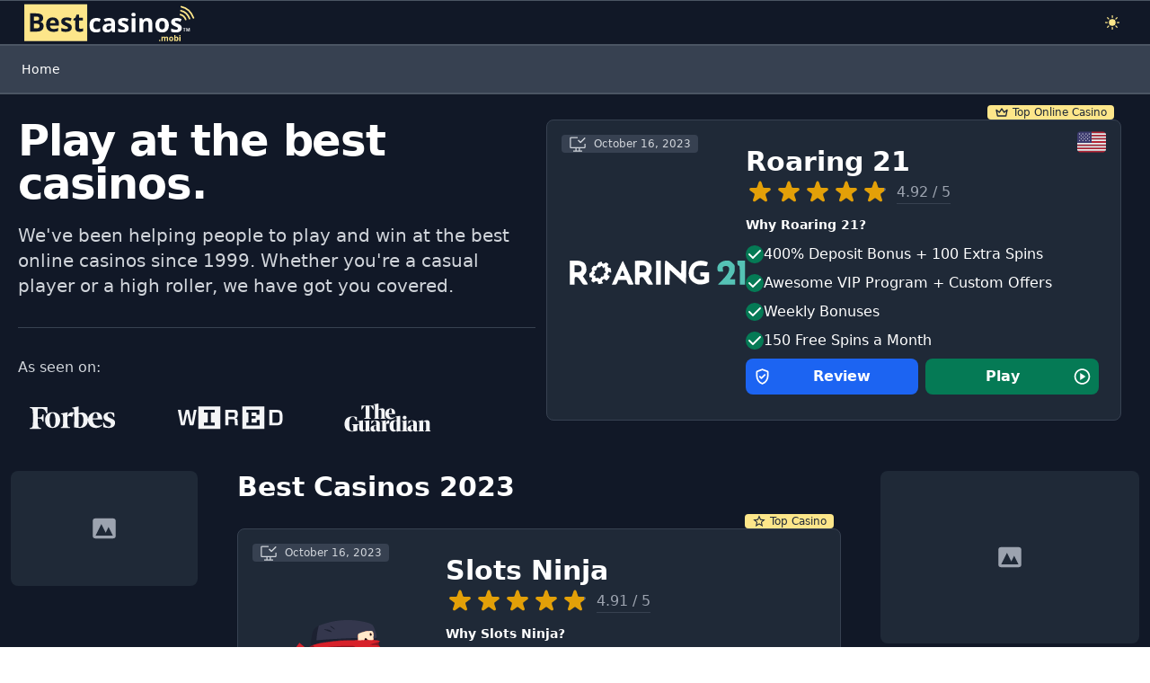

--- FILE ---
content_type: text/html; charset=utf-8
request_url: https://www.bestcasinos.mobi/
body_size: 26315
content:
<!DOCTYPE html><html lang="en" class="dark"><head><meta charSet="utf-8"/><meta name="viewport" content="width=device-width, initial-scale=1"/><link rel="stylesheet" href="/_next/static/css/a5711eb8fac84e32.css" data-precedence="next"/><link rel="preload" as="script" fetchPriority="low" href="/_next/static/chunks/webpack-5dfc0361fe20935e.js"/><script src="/_next/static/chunks/14e9232f-6cca7d20ddc7246f.js" async="" type="4d937422de13dd5e1eac7f5e-text/javascript"></script><script src="/_next/static/chunks/165-b05c874d9dfecc59.js" async="" type="4d937422de13dd5e1eac7f5e-text/javascript"></script><script src="/_next/static/chunks/main-app-b895256e7f01127d.js" async="" type="4d937422de13dd5e1eac7f5e-text/javascript"></script><script src="/_next/static/chunks/627-b3c6551fe939b8c4.js" async="" type="4d937422de13dd5e1eac7f5e-text/javascript"></script><script src="/_next/static/chunks/82-58276407cd672c1f.js" async="" type="4d937422de13dd5e1eac7f5e-text/javascript"></script><script src="/_next/static/chunks/app/layout-5f2f86dc24e03706.js" async="" type="4d937422de13dd5e1eac7f5e-text/javascript"></script><script src="/_next/static/chunks/536-c6b338e8e7dcaa3b.js" async="" type="4d937422de13dd5e1eac7f5e-text/javascript"></script><script src="/_next/static/chunks/app/page-14644e0c2831ab21.js" async="" type="4d937422de13dd5e1eac7f5e-text/javascript"></script><link rel="preload" href="https://www.googletagmanager.com/gtag/js?id=G-6YX9RHXXRC" as="script"/><title>Best Casinos™ - Casino Reviews, Guide &amp; Comparison</title><meta name="description" content="At Best Casinos™ we compare and review the best casinos in the world. We offer free casino games, news, exclusive bonuses. We are your top gaming guide for 2023."/><meta name="application-name" content="Best Casinos™"/><link rel="author" href="https://www.bestcasinos.mobi/about"/><meta name="author" content="Best Casinos™"/><link rel="manifest" href="/manifest.webmanifest"/><meta name="generator" content="BestCasinos.mobi"/><meta name="theme-color" media="(prefers-color-scheme: light)" content="#e5e5e5"/><meta name="theme-color" media="(prefers-color-scheme: dark)" content="#737373"/><meta name="creator" content="Best Casinos™"/><meta name="publisher" content="Best Casinos™"/><meta name="category" content="games"/><link rel="canonical" href="https://www.bestcasinos.mobi/"/><meta property="og:title" content="Best Casinos™ - Casino Reviews, Guide &amp; Comparison"/><meta property="og:description" content="At Best Casinos™ we compare and review the best casinos in the world. We offer free casino games, news, exclusive bonuses. We are your top gaming guide for 2023."/><meta property="og:url" content="https://www.bestcasinos.mobi/"/><meta property="og:site_name" content="Best Casinos™"/><meta property="og:image" content="https://www.bestcasinos.mobi/images/og/logo.png"/><meta property="og:type" content="website"/><meta name="twitter:card" content="summary"/><meta name="twitter:site" content="@bcmobi"/><meta name="twitter:creator" content="@bcmobi"/><meta name="twitter:title" content="Best Casinos™ - Casino Reviews, Guide &amp; Comparison"/><meta name="twitter:description" content="At Best Casinos™ we compare and review the best casinos in the world. We offer free casino games, news, exclusive bonuses. We are your top gaming guide for 2023."/><meta name="twitter:image" content="https://www.bestcasinos.mobi/images/og/logo.png"/><link rel="icon" href="/favicon.ico" type="image/x-icon" sizes="32x32"/><link rel="icon" href="/icon.svg?1c4d88dfd0e476da" type="image/svg+xml" sizes="any"/><link rel="apple-touch-icon" href="/apple-icon.png?b1a3a8959d355c58" type="image/png" sizes="512x512"/><script src="/_next/static/chunks/polyfills-c67a75d1b6f99dc8.js" noModule="" type="4d937422de13dd5e1eac7f5e-text/javascript"></script></head><body><header class="shadow-md"><nav class="bg-white border-gray-200 dark:border-gray-600 dark:bg-gray-900 border-y"><div class="flex flex-wrap justify-between items-center mx-auto max-w-screen-xl px-4 md:px-6 py-2.5"><a data-link-internal="true" class="flex items-center" href="/"><svg class="h-8 sm:h-12 text-primary-600 dark:text-primary-700" xmlns="http://www.w3.org/2000/svg" viewBox="0 0 79.375 19.05" aria-label="Best Casinos™" role="graphics-document"><title>Best Casinos™</title><desc>Best Online Casinos</desc><path class="text-primary-700 dark:text-primary-200" fill="currentColor" d="M1.211 1.44h27.79v16.291H1.211z"></path><path class="text-white dark:text-gray-900" fill="currentColor" stroke-width="0.265" d="M6.268 5.5q1.072 0 1.795.202.733.192 1.095.644.372.44.372 1.197 0 .451-.147.824t-.429.61q-.27.236-.666.304v.057q.407.079.734.282.327.203.52.587.191.384.191 1.016 0 .734-.36 1.264-.35.52-1.017.802-.666.27-1.58.27H3.762V5.5zm.192 3.194q.745 0 1.027-.237.293-.237.293-.689 0-.462-.338-.666T6.369 6.9h-.903v1.795zm-.994 1.355v2.1h1.118q.767 0 1.072-.294.305-.305.305-.802 0-.304-.135-.53-.125-.226-.44-.35t-.859-.124zm8.286-2.766q.858 0 1.468.327.62.328.96.949t.338 1.524v.812h-3.974q.023.712.418 1.118.406.406 1.117.406.599 0 1.084-.113.486-.124 1.005-.372v1.298q-.452.226-.96.328-.496.112-1.208.112-.925 0-1.637-.338-.71-.35-1.117-1.05-.407-.7-.407-1.761 0-1.084.362-1.795.372-.723 1.027-1.084.655-.361 1.524-.361zm.011 1.196q-.485 0-.813.317-.316.316-.372.982h2.36q0-.373-.136-.666-.124-.294-.384-.463-.26-.17-.655-.17zm8.422 3.252q0 .62-.294 1.061-.293.43-.88.655-.587.226-1.456.226-.644 0-1.107-.09-.462-.08-.925-.272v-1.388q.496.226 1.072.373.576.146 1.016.146.497 0 .7-.146.214-.147.214-.384 0-.158-.09-.283-.079-.124-.361-.282-.282-.158-.88-.406-.576-.248-.949-.486-.372-.248-.553-.587-.18-.35-.18-.869 0-.858.665-1.287.666-.429 1.773-.429.576 0 1.095.113.52.113 1.072.373l-.508 1.208q-.305-.136-.587-.237-.282-.102-.553-.158-.26-.057-.542-.057-.372 0-.564.102-.18.101-.18.304 0 .147.09.271.101.113.372.249.282.135.824.361.53.214.914.452.384.225.587.575.215.339.215.892zm3.906.598q.282 0 .542-.056.26-.057.52-.136v1.253q-.272.113-.678.192-.395.09-.87.09-.553 0-.993-.18-.429-.18-.688-.621-.249-.452-.249-1.242V8.66h-.801v-.71l.925-.565.486-1.298h1.072v1.31h1.727V8.66h-1.727v2.97q0 .35.203.53.204.17.531.17z" aria-label="Best" role="graphics-document"></path><path class="text-gray-900 dark:text-white" fill="currentColor" stroke-width="0.265" d="M32.882 13.932q-.914 0-1.558-.327-.643-.339-.982-1.039-.339-.7-.339-1.795 0-1.129.384-1.84.384-.711 1.061-1.05.689-.339 1.58-.339.633 0 1.096.125.474.124.824.293l-.497 1.298q-.395-.158-.745-.26-.339-.1-.677-.1-.44 0-.734.214-.294.203-.44.62-.136.407-.136 1.028 0 .61.147 1.016.158.395.451.598.294.192.712.192.53 0 .937-.135.406-.147.79-.396v1.434q-.384.248-.813.35-.418.113-1.061.113zm5.825-6.401q1.242 0 1.897.542.666.53.666 1.637v4.11h-1.174l-.328-.836h-.045q-.26.327-.542.542-.27.214-.632.305-.35.101-.87.101-.541 0-.981-.203-.43-.215-.678-.644-.248-.44-.248-1.106 0-.982.689-1.445.688-.474 2.065-.52l1.073-.033v-.27q0-.486-.26-.712-.248-.226-.7-.226t-.88.136q-.43.124-.858.316l-.553-1.14q.496-.26 1.095-.407.61-.147 1.264-.147zm.237 3.455q-.813.022-1.129.293-.316.271-.316.711 0 .384.226.554.226.158.587.158.542 0 .914-.316.373-.328.373-.915v-.508zm8.354 1.004q0 .62-.294 1.061-.293.43-.88.655-.587.226-1.456.226-.644 0-1.107-.09-.462-.08-.925-.272v-1.388q.496.226 1.072.373.576.146 1.016.146.497 0 .7-.146.214-.147.214-.384 0-.158-.09-.283-.079-.124-.361-.282-.282-.158-.88-.406-.576-.248-.949-.486-.372-.248-.553-.587-.18-.35-.18-.869 0-.858.665-1.287.666-.429 1.773-.429.575 0 1.095.113t1.072.373l-.508 1.208q-.305-.136-.587-.237-.282-.102-.553-.158-.26-.057-.542-.057-.372 0-.564.102-.18.101-.18.304 0 .147.09.271.101.113.372.249.282.135.824.361.53.214.914.452.384.225.587.575.215.339.215.892zm2.992-4.335v6.164h-1.682V7.655zm-.835-2.415q.372 0 .643.18.271.17.271.644 0 .463-.27.643-.272.18-.644.18-.384 0-.655-.18-.26-.18-.26-.643 0-.474.26-.644.27-.18.655-.18zm6.095 2.303q.993 0 1.592.541.598.531.598 1.716v4.02h-1.682v-3.602q0-.666-.237-.993-.237-.34-.756-.34-.768 0-1.05.531-.283.52-.283 1.502v2.901H52.05V7.655h1.287l.226.79h.09q.204-.316.497-.507.294-.204.655-.294.361-.102.745-.102zm9.517 3.183q0 .768-.214 1.366-.204.598-.599 1.016-.384.406-.937.62-.553.204-1.253.204-.643 0-1.196-.203-.542-.215-.937-.621-.396-.418-.621-1.016-.215-.598-.215-1.366 0-1.027.361-1.727.362-.711 1.039-1.084t1.603-.372q.87 0 1.535.372T64.683 9q.384.7.384 1.727zm-4.256 0q0 .61.124 1.027.136.407.418.621.282.203.734.203t.722-.203q.282-.214.407-.62.135-.418.135-1.028t-.135-1.016q-.125-.406-.407-.61-.282-.203-.734-.203-.666 0-.97.463-.294.452-.294 1.366zm9.945 1.264q0 .62-.294 1.061-.293.43-.88.655t-1.456.226q-.644 0-1.107-.09-.462-.08-.925-.272v-1.388q.496.226 1.072.373.576.146 1.016.146.497 0 .7-.146.214-.147.214-.384 0-.158-.09-.283-.079-.124-.361-.282-.282-.158-.88-.406-.576-.248-.949-.486-.372-.248-.553-.587-.18-.35-.18-.869 0-.858.665-1.287t1.773-.429q.576 0 1.095.113.52.113 1.072.373l-.508 1.208q-.305-.136-.587-.237-.282-.102-.553-.158-.26-.057-.542-.057-.372 0-.564.102-.18.101-.18.304 0 .147.09.271.101.113.372.249.282.135.824.361.53.214.914.452.384.225.587.575.215.339.215.892z" aria-label="casinos" role="graphics-document"></path><path class="text-primary-700 dark:text-primary-200" fill="currentColor" stroke-width="0.265" d="M60.726 17.484q0-.162.088-.226.088-.067.215-.067.124 0 .212.067.088.064.088.226 0 .155-.088.226-.088.067-.212.067-.127 0-.215-.067-.088-.07-.088-.226zm3.341-1.714q.328 0 .494.17.17.165.17.536v1.255h-.526v-1.125q0-.208-.071-.31-.07-.106-.219-.106-.208 0-.296.148t-.088.427v.966h-.526v-1.125q0-.138-.032-.23-.031-.091-.095-.137-.063-.05-.162-.05-.145 0-.23.075-.084.074-.12.215-.035.141-.035.346v.906h-.525v-1.926h.402l.07.247h.029q.06-.099.148-.159.088-.063.194-.091.11-.032.219-.032.211 0 .36.07.148.067.225.212h.046q.088-.148.243-.215.16-.067.325-.067zm2.953.995q0 .24-.067.427-.064.187-.187.317-.12.127-.293.194-.173.064-.391.064-.201 0-.374-.064-.17-.067-.293-.194-.124-.13-.194-.317-.067-.187-.067-.427 0-.321.113-.54.113-.222.324-.338.212-.117.501-.117.272 0 .48.117.208.116.328.338.12.219.12.54zm-1.33 0q0 .19.039.321.042.127.13.194.089.064.23.064.14 0 .225-.064.089-.067.127-.194.043-.13.043-.321 0-.19-.043-.318-.038-.126-.127-.19-.088-.064-.229-.064-.208 0-.303.145-.092.141-.092.427zm2.289-1.09q0 .11-.007.215t-.014.166h.021q.078-.12.208-.201.13-.085.339-.085.324 0 .525.254.201.25.201.741 0 .328-.095.554-.091.222-.257.335-.166.113-.388.113-.212 0-.335-.074-.12-.078-.198-.173h-.035l-.089.212h-.402V15.05h.526zm.377.515q-.137 0-.218.057-.081.056-.12.172-.035.113-.039.286v.057q0 .278.081.43.085.148.304.148.162 0 .257-.148.095-.152.095-.434t-.098-.423q-.096-.145-.262-.145zm1.857-.385v1.926h-.526v-1.926zm-.261-.755q.116 0 .201.057.085.052.085.2 0 .145-.085.202-.085.056-.201.056-.12 0-.205-.056-.08-.057-.08-.201 0-.149.08-.201.085-.057.205-.057z" aria-label=".mobi" role="graphics-document"></path><path fill="none" class="text-primary-700 dark:text-primary-200" stroke="currentColor" stroke-linecap="round" stroke-width="0.719" d="M70.582 2.576c3.017.677 4.476 2.564 5.355 4.902m-5.551-3.152c2.155.484 3.197 1.832 3.825 3.502m-4.046-1.774c1.32.296 1.96 1.122 2.344 2.146"></path><path class="text-gray-900 dark:text-white" fill="currentColor" stroke-linecap="round" stroke-width="5" d="M72.039 13.469h-.32v-1.245h-.41v-.266h1.14v.266h-.41zm1.283 0-.364-1.185h-.009l.007.127.008.182q.004.095.004.173v.703h-.285v-1.511h.436l.357 1.155h.007l.379-1.155h.436v1.511h-.299v-.715l.002-.165q.005-.094.007-.176l.006-.127h-.008l-.39 1.183z" aria-label="TM" role="graphics-document"></path></svg></a><div class="flex items-center"><!--$!--><template data-dgst="NEXT_DYNAMIC_NO_SSR_CODE"></template><!--/$--></div></div></nav><nav class="bg-white border-gray-100 dark:bg-gray-700 dark:border-gray-600 dark:border-y"><div class="grid max-w-screen-xl px-4 py-4 mx-auto lg:grid-cols-2 md:px-6"><div class="flex items-center lg:order-1"><ul class="flex flex-row mt-0 space-x-8 text-sm font-medium"><li><a data-link-internal="true" class="text-gray-900 dark:text-white hover:text-primary-600 dark:hover:text-primary-500" href="/">Home</a></li></ul></div></div></nav></header><section class="bg-white border-t border-gray-100 dark:border-gray-600 dark:bg-gray-900"><div class="max-w-screen-xl px-3 py-3 mx-auto sm:px-5"><div class="flex flex-col justify-between sm:gap-8 lg:items-center lg:gap-16 lg:flex-row"><div class="lg:max-w-xl xl:shrink-0"><div><h1 class="px-3 text-3xl font-extrabold leading-none tracking-tight text-gray-900 md:px-0 dark:text-white sm:text-5xl">Play at the best casinos.</h1><p class="px-3 mt-5 text-base font-normal text-gray-500 md:px-0 dark:text-gray-300 md:max-w-3xl sm:text-xl">We&#x27;ve been helping people to play and win at the best online casinos since 1999. Whether you&#x27;re a casual player or a high roller, we have got you covered.</p></div><div class="mt-5 text-gray-700 sm:border-t sm:border-gray-100 sm:mt-8 sm:pt-8 dark:border-gray-700 dark:text-gray-100"><p class="hidden text-base font-medium text-gray-500 sm:block dark:text-gray-300">As seen on:</p><div class="flex items-center justify-between max-w-md mx-3 mt-3"><svg class="h-12 sm:h-16" xmlns="http://www.w3.org/2000/svg" viewBox="0 0 62 41" fill="currentColor"><path d="M60.776 17.009a8.309 8.309 0 0 0-3.248-.582c-2.702 0-4.341 1.57-4.341 3.405 0 1.888 1.234 2.63 2.935 3.232 1.833.648 2.316 1.155 2.316 1.996a1.805 1.805 0 0 1-.153.683c-.094.215-.23.406-.397.563a1.62 1.62 0 0 1-.578.35 1.56 1.56 0 0 1-.66.079c-1.355 0-2.38-.792-3.167-2.973l-.552.142.097 3.118c1.223.436 2.506.66 3.798.662 2.862 0 4.601-1.387 4.601-3.637 0-1.51-.744-2.338-2.621-3.061-2.028-.778-2.733-1.27-2.733-2.2a1.58 1.58 0 0 1 .417-1.141 1.418 1.418 0 0 1 1.08-.447c1.305 0 2.193.804 2.78 2.686l.551-.141-.125-2.734zm-24.454 9.929a5.028 5.028 0 0 1-.794-.075c-.071-1.017-.119-5.191-.114-8.84.35-.127.717-.188 1.087-.18 1.532 0 2.39 1.787 2.395 4.043.003 2.872-1.058 5.052-2.575 5.052h.001zm1.624-10.268a5.445 5.445 0 0 0-2.531.66c.009-2.294.037-4.295.092-5.052l-4.664.911v.424l.454.06c.65.09.899.475.976 1.354.147 1.68.126 10.707 0 12.154 1.303.315 2.635.484 3.972.505 3.699 0 5.925-2.314 5.925-5.972.002-2.936-1.805-5.044-4.226-5.044h.002zM13.22 12.871H.83v.62l.66.095c.945.141 1.308.751 1.42 2.138a79.42 79.42 0 0 1 0 9.7c-.112 1.388-.476 1.996-1.42 2.141l-.66.093v.62h7.964v-.62l-.835-.094c-.945-.144-1.307-.751-1.419-2.14-.076-.944-.125-2.54-.142-4.408l1.64.056c1.096.036 1.555.881 1.817 2.13h.616V17.99h-.616c-.262 1.25-.72 2.095-1.818 2.133l-1.644.055c-.013-2.463.03-4.828.146-6.249h2.445c1.91 0 2.93 1.26 3.571 3.49l.735-.214-.068-4.334z"></path><path d="M16.899 17.116c-1.556 0-1.991 2.13-1.991 4.94 0 2.732.689 4.939 2.132 4.939 1.554 0 1.99-2.132 1.99-4.94 0-2.732-.688-4.939-2.131-4.939zm.182-.69c3.52 0 5.269 2.416 5.269 5.6 0 3.11-1.975 5.659-5.494 5.659-3.519 0-5.267-2.416-5.267-5.602 0-3.108 1.973-5.656 5.494-5.656l-.002-.001zm28.487 4.367 3.422-.07c.018-1.481-.224-3.598-1.455-3.598-1.232 0-1.935 2.003-1.967 3.668zm-3.396 1.358c0-2.95 1.9-5.725 5.66-5.725 3.058 0 4.518 2.217 4.534 5.118h-6.823c-.075 2.63 1.284 4.565 3.896 4.565a3.614 3.614 0 0 0 2.46-.798l.319.376a5.655 5.655 0 0 1-2.003 1.524 5.38 5.38 0 0 1-2.428.474c-3.287-.001-5.612-2.277-5.615-5.534zm-10.195-5.388c-1.185-.734-3.344-.387-4.438 2.22l.055-2.538-4.678.943v.439l.456.059c.653.095.906.491.985 1.398a48.96 48.96 0 0 1 0 6.331c-.08.902-.332 1.303-.986 1.396l-.455.061v.612h6.515v-.616l-.85-.06c-.655-.094-.908-.492-.983-1.397a49.771 49.771 0 0 1-.033-5.88c.313-.537 1.844-.969 3.265.019l1.148-2.988v.001z"></path></svg><svg class="h-12 sm:h-16" xmlns="http://www.w3.org/2000/svg" fill="currentColor" viewBox="0 0 75 41"><path d="M15.09 12.278h15.513v16H15.091v-16zm3.974 2.406a82.5 82.5 0 0 0 0 1.965c.891.006 1.783.002 2.675.002-.004 2.418-.004 4.837 0 7.255-.892 0-1.784-.004-2.675.002-.008.655-.008 1.309.002 1.964 2.52.006 5.041.006 7.562 0 .01-.653.008-1.309.004-1.962-.893-.008-1.785-.004-2.677-.004.004-2.418.004-4.837 0-7.255.892 0 1.784.004 2.675-.002a71.5 71.5 0 0 0-.002-1.965c-2.52-.006-5.042-.006-7.564 0zm27.197-2.406h15.561v16h-15.56v-16zm2.799 2.408c-.008.652-.008 1.306-.004 1.957.497.01.995.01 1.492.006.01 2.42.01 4.84 0 7.259a76.376 76.376 0 0 0-1.49.002c-.006.653-.008 1.307.002 1.96 3.137.01 6.273.01 9.41 0 .016-1.293.006-2.587.006-3.88a99.387 99.387 0 0 0-2.043.002c-.002.637-.002 1.276 0 1.914-1.24.002-2.482-.008-3.723.006-.02-.959-.005-1.919-.01-2.877h2.927v-1.867h-2.926c0-.839-.002-1.678.002-2.517 1.21.002 2.417.002 3.627 0-.004.558-.004 1.116-.002 1.676h2.008c-.002-1.214.002-2.427-.002-3.64-3.093-.01-6.184-.01-9.274 0zM.585 14.79c.715.003 1.429 0 2.143.002.453 2.96.95 5.916 1.475 8.864.088-.22.166-.443.219-.675.51-2.502 1.06-4.997 1.582-7.499.064-.257.139-.646.466-.673a13.917 13.917 0 0 1 1.737 0c.472.219.414.847.542 1.278.566 2.523 1.001 5.083 1.651 7.582.578-2.946.997-5.921 1.52-8.878.656 0 1.311.002 1.969-.002-.728 3.39-1.37 6.8-2.059 10.198-.068.269-.082.595-.349.753a8.8 8.8 0 0 1-2.254.006c-.261-.162-.277-.49-.35-.755-.543-2.498-1.025-5.01-1.609-7.499a2.085 2.085 0 0 0-.204.617c-.469 2.32-.98 4.632-1.45 6.952-.069.283-.158.724-.533.712-.689.047-1.39.074-2.072-.035-.379-.262-.303-.777-.425-1.167-.674-3.259-1.3-6.529-1.999-9.782zm33.555.001c2.153 0 4.307-.002 6.46 0 .666 0 1.462.086 1.888.672.533.704.513 1.627.52 2.466-.001.718-.034 1.504-.499 2.094-.32.429-.886.45-1.327.685.594.171 1.355.325 1.55 1.014.378 1.315.138 2.703.333 4.045-.688-.002-1.375-.002-2.064-.002-.074-1.184-.176-2.367-.23-3.553.01-.472-.502-.779-.93-.738-1.178-.007-2.354.002-3.53-.002v4.293h-2.17V14.791zm2.17 1.803v3.179c1.298-.018 2.6.039 3.895-.027.697-.041.706-.878.734-1.401-.022-.576.086-1.34-.451-1.721-1.39-.072-2.785-.008-4.178-.03zm29.05-1.803c1.895.008 3.791-.017 5.686.014 1.06.04 2.265.287 2.895 1.23.795 1.268.67 2.82.81 4.25-.138 1.425-.02 2.973-.81 4.237-.677 1.007-1.986 1.216-3.11 1.237-1.824.014-3.647.002-5.47.006V14.791zm2.17 1.803v7.368c1.11-.002 2.22.002 3.332.002.533.01 1.18-.13 1.429-.661.373-.822.28-1.747.312-2.623-.041-1.096.115-2.24-.254-3.293-.166-.539-.764-.794-1.29-.789-1.176-.011-2.353.002-3.53-.004z"></path></svg><svg class="h-12 sm:h-16" xmlns="http://www.w3.org/2000/svg" viewBox="0 0 62 41" fill="currentColor"><path d="m14.23 20.94 1.07-.549v-8.344h-.809l-1.974 2.6h-.221l.125-2.924h8.558l.125 2.927h-.238l-1.934-2.6H18.1v8.32l1.074.565v.282H14.23v-.277zm7.706-.368V11.33l-.832-.332v-.17l2.998-.55h.329v4.387l.07-.07a4.017 4.017 0 0 1 2.571-.947c1.315 0 1.893.738 1.893 2.107v4.815l.702.38v.265h-3.922v-.265l.704-.38v-4.83c0-.756-.334-1.057-.954-1.057a1.642 1.642 0 0 0-1.038.34v5.562l.691.38v.252h-3.922v-.251l.71-.394zm9.864-2.838c.08 1.528.772 2.709 2.404 2.709.79 0 1.35-.363 1.87-.64v.3a3.68 3.68 0 0 1-2.884 1.334c-2.532 0-3.823-1.398-3.823-3.817 0-2.364 1.416-3.838 3.7-3.838 2.151 0 3.267 1.067 3.267 3.88v.072H31.8zm-.042-.355 2.232-.135c0-1.893-.326-3.149-.98-3.149-.7.003-1.252 1.464-1.252 3.284zM.308 24.918c0-4.022 2.681-5.454 5.667-5.454 1.267 0 2.461.207 3.132.476l.057 2.808H8.88L7.127 20.03a2.61 2.61 0 0 0-1.11-.179c-1.588 0-2.4 1.823-2.373 4.81.029 3.57.654 5.197 2.112 5.197.297.01.594-.039.873-.145v-3.828l-.962-.544v-.326h4.647v.342l-.947.526v3.775a10.455 10.455 0 0 1-3.512.593c-3.392.003-5.546-1.559-5.546-5.334zm9.576-1.878v-.233L13 22.261l.344.028v6.117c0 .738.357.963.957.963.393.006.766-.168 1.014-.474v-5.487l-.855-.37v-.239l3.116-.546.313.028V29.3l.842.35v.223l-3.056.373-.313-.029v-.922h-.086a3.485 3.485 0 0 1-2.342.98c-1.499 0-2.185-.879-2.185-2.212v-4.654l-.865-.368zm19.59-.792.258.028v2.271h.07c.334-1.652 1.07-2.27 1.97-2.27a.99.99 0 0 1 .382.056v2.3a2.816 2.816 0 0 0-.641-.057 3.958 3.958 0 0 0-1.7.337v4.477l.712.391v.308h-4.052v-.305l.73-.394v-6.11l-.855-.254v-.207l3.126-.57zm7.84.191v-2.387l-.855-.298v-.19l3.155-.574.3.044v10.255l.871.313v.265l-3.116.411-.242-.028v-.844h-.07a2.79 2.79 0 0 1-2.079.865c-1.7 0-2.941-1.29-2.941-3.921 0-2.779 1.442-4.146 3.627-4.146a3.1 3.1 0 0 1 1.35.235zm0 6.568v-6.14a1.16 1.16 0 0 0-.862-.267c-.845.028-1.367 1.295-1.367 3.55 0 2.028.373 3.162 1.5 3.123a1.11 1.11 0 0 0 .73-.266zm6.887-6.76.271.03v7.113l.712.391v.308h-4.052v-.305l.728-.394v-5.998l-.871-.341v-.239l3.212-.564zm.284-1.923a1.355 1.355 0 0 1-1.384 1.305c-.49.018-.952-.23-1.202-.648a1.32 1.32 0 0 1 0-1.357c.25-.416.712-.665 1.202-.647.753-.01 1.374.59 1.384 1.339v.008zm9.1 9.066v-6.062l-.855-.298v-.293l3.116-.575.313.029v.909h.086a4.12 4.12 0 0 1 2.657-.98c1.356 0 1.956.638 1.956 2.065v5.195l.727.412v.3h-4.057v-.306l.728-.393v-5.081c0-.78-.345-1.093-.986-1.093a1.704 1.704 0 0 0-1.07.34v5.831l.715.391v.31h-4.054v-.305l.725-.396zm-4.409-3.81v-1.017c0-1.53-.336-2.033-1.29-2.033a2.735 2.735 0 0 0-.324.028l-1.697 2.285h-.24v-2.106a9.203 9.203 0 0 1 2.85-.492c2.078 0 3.28.572 3.28 2.3v4.954l.743.194v.194a3.23 3.23 0 0 1-1.53.35c-1.025 0-1.515-.334-1.74-.891h-.073c-.435.585-1.05.92-2.02.92-1.234 0-2.079-.767-2.079-2.088 0-1.282.8-1.976 2.428-2.284l1.692-.313zm0 3.427v-3.064l-.519.042c-.813.07-1.108.585-1.108 1.727 0 1.238.415 1.559.98 1.559a.753.753 0 0 0 .647-.264zm-26.31-3.426v-1.018c0-1.53-.336-2.033-1.29-2.033a2.735 2.735 0 0 0-.324.028l-1.697 2.282h-.237v-2.103a9.186 9.186 0 0 1 2.847-.492c2.078 0 3.28.572 3.28 2.3v4.954l.743.194v.194c-.471.241-.998.36-1.53.35-1.025 0-1.515-.334-1.74-.891h-.07c-.435.585-1.05.92-2.02.92-1.234 0-2.079-.767-2.079-2.088 0-1.282.8-1.976 2.428-2.284l1.69-.313zm0 3.426v-3.064l-.518.042c-.814.07-1.109.585-1.109 1.727 0 1.238.415 1.559.98 1.559a.753.753 0 0 0 .647-.264z"></path></svg></div></div></div><div class="w-full max-w-2xl px-3 mx-auto"><article id="top-casino" class="w-full px-0 pb-8 mx-auto"><div class="grid place-items-end"><h2 class="bg-primary-700 text-white text-xs font-medium inline-flex items-center px-2 py-0.5 rounded mr-2 dark:bg-primary-200 dark:text-gray-800"><svg class="w-4 h-4 mr-1" xmlns="http://www.w3.org/2000/svg" viewBox="0 0 24 24"><path fill="none" stroke="currentColor" stroke-linecap="round" stroke-linejoin="round" stroke-width="2" d="m12 6 4 6 5-4-2 10H5L3 8l5 4z"></path></svg> Top Online Casino</h2></div><div class="mb-3 text-gray-900 bg-white border border-gray-200 rounded-lg dark:border-gray-700 dark:bg-gray-800 md:p-3"><div class="relative pt-1"><div class="absolute -top-1 right-1"><svg xmlns="http://www.w3.org/2000/svg" viewBox="0 0 36 36" class="w-8"><path fill="#B22334" d="M35.445 7C34.752 5.809 33.477 5 32 5H18v2h17.445zM0 25h36v2H0zm18-8h18v2H18zm0-4h18v2H18zM0 21h36v2H0zm4 10h28c1.477 0 2.752-.809 3.445-2H.555c.693 1.191 1.968 2 3.445 2zM18 9h18v2H18z"></path><path fill="#EEE" d="M.068 27.679c.017.093.036.186.059.277.026.101.058.198.092.296.089.259.197.509.333.743L.555 29h34.89l.002-.004a4.22 4.22 0 0 0 .332-.741 3.75 3.75 0 0 0 .152-.576c.041-.22.069-.446.069-.679H0c0 .233.028.458.068.679zM0 23h36v2H0zm0-4v2h36v-2H18zm18-4h18v2H18zm0-4h18v2H18zM0 9zm.555-2-.003.005L.555 7zM.128 8.044c.025-.102.06-.199.092-.297a3.78 3.78 0 0 0-.092.297zM18 9h18c0-.233-.028-.459-.069-.68a3.606 3.606 0 0 0-.153-.576A4.21 4.21 0 0 0 35.445 7H18v2z"></path><path fill="#3C3B6E" d="M18 5H4a4 4 0 0 0-4 4v10h18V5z"></path><path fill="#FFF" d="m2.001 7.726.618.449-.236.725L3 8.452l.618.448-.236-.725L4 7.726h-.764L3 7l-.235.726zm2 2 .618.449-.236.725.617-.448.618.448-.236-.725L6 9.726h-.764L5 9l-.235.726zm4 0 .618.449-.236.725.617-.448.618.448-.236-.725.618-.449h-.764L9 9l-.235.726zm4 0 .618.449-.236.725.617-.448.618.448-.236-.725.618-.449h-.764L13 9l-.235.726zm-8 4 .618.449-.236.725.617-.448.618.448-.236-.725.618-.449h-.764L5 13l-.235.726zm4 0 .618.449-.236.725.617-.448.618.448-.236-.725.618-.449h-.764L9 13l-.235.726zm4 0 .618.449-.236.725.617-.448.618.448-.236-.725.618-.449h-.764L13 13l-.235.726zm-6-6 .618.449-.236.725L7 8.452l.618.448-.236-.725L8 7.726h-.764L7 7l-.235.726zm4 0 .618.449-.236.725.617-.448.618.448-.236-.725.618-.449h-.764L11 7l-.235.726zm4 0 .618.449-.236.725.617-.448.618.448-.236-.725.618-.449h-.764L15 7l-.235.726zm-12 4 .618.449-.236.725.617-.448.618.448-.236-.725.618-.449h-.764L3 11l-.235.726zM6.383 12.9 7 12.452l.618.448-.236-.725.618-.449h-.764L7 11l-.235.726h-.764l.618.449zm3.618-1.174.618.449-.236.725.617-.448.618.448-.236-.725.618-.449h-.764L11 11l-.235.726zm4 0 .618.449-.236.725.617-.448.618.448-.236-.725.618-.449h-.764L15 11l-.235.726zm-12 4 .618.449-.236.725.617-.448.618.448-.236-.725.618-.449h-.764L3 15l-.235.726zM6.383 16.9 7 16.452l.618.448-.236-.725.618-.449h-.764L7 15l-.235.726h-.764l.618.449zm3.618-1.174.618.449-.236.725.617-.448.618.448-.236-.725.618-.449h-.764L11 15l-.235.726zm4 0 .618.449-.236.725.617-.448.618.448-.236-.725.618-.449h-.764L15 15l-.235.726z"></path></svg></div><div class="absolute bg-gray-100 text-gray-800 inline-flex items-center top-1 left-1 px-2 py-0.5 rounded mr-2 dark:bg-gray-700 dark:text-gray-300"><svg class="w-5 h-5 mr-1 text-gray-800 dark:text-gray-300" xmlns="http://www.w3.org/2000/svg" viewBox="0 0 32 32"><path fill="currentColor" d="M28 16v6H4V6h12V4H4a2 2 0 0 0-2 2v16a2 2 0 0 0 2 2h8v4H8v2h16v-2h-4v-4h8a2 2 0 0 0 2-2v-6ZM18 28h-4v-4h4Z"></path><path fill="currentColor" d="m21 15-5-4.96 1.59-1.57L21 11.85l7.41-7.35L30 6.08 21 15z"></path></svg><span class="text-xs font-medium"><time class="ml-1 font-normal" pubdate="pubdate" dateTime="Mon, 16 Oct 2023 10:38:33 GMT" title="Mon, 16 Oct 2023 10:38:33 GMT">October 16, 2023</time></span></div></div><div class="items-center justify-between gap-3 p-3 md:gap-8 lg:gap-16 sm:flex"><div class="sm:w-1/3 lg:block"><svg class="rounded h-36 sm:object-fit sm:w-full text-gray-900 dark:text-white" xmlns="http://www.w3.org/2000/svg" viewBox="0 0 300 200"><title>Roaring 21</title><desc>Roaring 21 Profile</desc><path fill="#55c2b5" d="M261.4 112c8.6-9.1 11.2-13.8 10.4-19-.4-3.2-4.7-4.8-8.4-3.1-2.4 1-2.6 1.6-2.1 5.1l.5 4h-4.3c-4.7 0-5.5-.9-5.5-6.5 0-6.7 7.6-12.5 16.5-12.5 3.9 0 5.2.5 8.8 3.9 4 3.8 4.2 4.2 4.2 10-.1 5.4-.5 6.6-4.2 12.1l-4.2 6h8.9v9h-29.2l8.6-9zm28.6-6.9c0-15-.1-15.9-2-16.4-1.6-.4-2-1.4-2-4.6V80h13v41h-9v-15.9z"></path><path fill="currentColor" d="M2 100.5V80h8.3c14.1.1 19.7 4.3 19.7 14.9 0 4.1-.5 5.6-3 8.4l-2.9 3.4 4.4 6.5c2.4 3.6 4.1 6.9 3.8 7.2-.4.3-2.3.6-4.3.6-3.5 0-4-.4-8-6.5-3.6-5.5-4.7-6.5-7.1-6.5-2.9 0-2.9 0-2.9 6.5v6.5H2v-20.5zm18.2-2.2c2.2-2 2.3-6.1.1-8.5-1.1-1.2-3-1.8-6-1.8H10v12h4.2c2.4 0 4.9-.7 6-1.7zm55.4 17c1.4-3.2 2.9-6.7 3.4-7.8.9-2.3 5.8-13.2 9.9-21.8 2.6-5.6 2.7-5.7 3.8-3.5 1.1 2 15.6 34.3 17 37.6.4.8-.8 1.2-4.1 1.2-4.5 0-4.7-.1-6.2-4l-1.6-4H84l-1.6 4c-1.5 3.7-1.9 4-5.5 4H73l2.6-5.7zm18.9-11c-.4-1-1.2-3-1.7-4.5-.5-1.6-1.3-2.8-1.7-2.8-.4 0-1.4 2-2.3 4.5l-1.7 4.5h4.1c3.4 0 3.9-.3 3.3-1.7zm17.9 15.4c-.2-.7-.3-9.8-.2-20.2l.3-19 7-.3c11.5-.5 18.3 2.6 20.5 9.4 1.5 4.5.6 9.2-2.6 13.9l-2.5 3.7 4.1 6.4c2.2 3.5 4 6.6 4 6.9 0 .3-2 .5-4.4.5-4.4 0-4.5-.1-8.6-6.6-3.6-5.7-4.4-6.5-6.8-6.2-2.6.3-2.7.6-3 6.6l-.3 6.2h-3.5c-1.9 0-3.7-.6-4-1.3zm18.4-20.9c1.9-1.9 1.4-7.3-.7-9.2-1.3-1.2-3.2-1.6-5.8-1.4l-3.8.3-.3 5.8-.3 5.7h4.9c2.6 0 5.3-.5 6-1.2zm17.2 1.7V80h8v41h-8v-20.5zm15 0c0-18.9.1-20.5 1.8-20.5.9 0 7.1 5.1 13.7 11.2l12 11.1.3-11.1.3-11.2h7.9v20c0 11-.3 20-.6 20s-6.5-5.4-13.7-11.9l-13.2-12-.3 12.5-.3 12.4H163v-20.5zm55 19.6c-11.4-3.7-16.4-12.1-14-23.5 2.5-12.1 13.3-18.6 26-15.6 2.8.7 5.2 1.6 5.5 2 .3.4 0 2.2-.6 3.9-1 2.7-1.4 3-3.7 2.3-1.5-.4-5.1-.7-8.1-.6-4.8.1-5.8.5-8.3 3.3-2.4 2.7-2.8 4-2.8 8.9 0 5.2.3 6.1 3 8.7 2.7 2.6 3.9 3 8.8 3 5.5 0 5.7-.1 6-2.7.3-2.6.1-2.8-3.2-2.8-3.4 0-3.6-.2-3.6-3.5V100h15v16.6l-3.7 1.8c-4.3 2.1-12.6 2.9-16.3 1.7zm-168.2-.7c0-.5-.1-1.6-.2-2.4-.1-2.1-4.5-2.5-5.9-.6-1.1 1.4-1.5 1.3-3.7-.3-1.9-1.6-2.2-2.2-1.2-3.4 1.7-2 .4-5-1.9-4.4-1.6.4-1.9-.1-1.9-3.4 0-2.8.4-3.9 1.5-3.9 2 0 4-5 2.5-6-.7-.5-.2-1.8 1.6-3.9 1.9-2.3 2.9-2.9 3.4-2 1 1.5 5.9-2 5.2-3.9-.2-.6.8-1.6 2.3-2.2 3.7-1.4 5.5-1.3 4.9.4-.8 2 3.7 2.9 5.1.9 1.1-1.4 1.4-1.4 3.9.2 2.4 1.6 2.5 1.9 1.2 3.4-1.9 2.1-.5 4.5 2.6 4.6 2 0 2.3.6 2.6 4.3.3 4.2.2 4.3-1.8 3.2-1.2-.6-2.3-1-2.4-.8-.1.2-.7 1.5-1.4 3.1-.9 2.2-.9 2.7.2 2.7.7 0 1.8.6 2.5 1.3.8 1 .3 2.2-1.8 4.8-2.8 3.3-2.9 3.4-4.9 1.6-1.7-1.6-2.3-1.6-4.1-.5-2.4 1.5-2.6 2.9-.9 4.6.6.6.9 1.4.6 1.7-1 1-7.8 1.8-8 .9zm4.5-10.5c.4-1.4 1.1-2 2.1-1.6 1.5.6 3.8-1.4 3.5-2.9-.4-2.2.2-3.4 1.6-3.4.8 0 1.5-.7 1.5-1.5s-.5-1.5-1.1-1.5c-.7 0-.9-1.1-.6-3 .4-1.6.2-3.2-.3-3.5-.6-.3-1-.1-1 .4 0 1.9-2.2 1.2-2.7-.9-.6-2.4-1.6-2.5-3.3-.5-.7.9-1.9 1.4-2.7 1.1-1.9-.8-4.2.4-3.7 1.8.5 1.3-2.4 4.4-3.5 3.8-.3-.2-.7.1-.9.7-.2.6.1 1.1.6 1.1.6 0 .8.9.5 2-.3 1.1-.9 2-1.4 2-.5 0-.9.7-.9 1.6 0 1 .6 1.4 1.5 1 1.5-.5 1.9.5 1.6 3.2-.2 1 .6 1.2 2.8.7 2-.4 3.1-.3 3.1.4 0 2 2.8 1.1 3.3-1z"></path></svg></div><div class="w-full sm:w-2/3"><h3 class="text-2xl font-extrabold leading-tight text-gray-900 sm:text-3xl dark:text-white">Roaring 21</h3><div class="flex items-center"><svg aria-hidden="true" class="w-5 h-5 lg:w-8 lg:h-8 text-yellow-400" fill="currentColor" viewBox="0 0 20 20" xmlns="http://www.w3.org/2000/svg"><path d="M9.049 2.927c.3-.921 1.603-.921 1.902 0l1.07 3.292a1 1 0 00.95.69h3.462c.969 0 1.371 1.24.588 1.81l-2.8 2.034a1 1 0 00-.364 1.118l1.07 3.292c.3.921-.755 1.688-1.54 1.118l-2.8-2.034a1 1 0 00-1.175 0l-2.8 2.034c-.784.57-1.838-.197-1.539-1.118l1.07-3.292a1 1 0 00-.364-1.118L2.98 8.72c-.783-.57-.38-1.81.588-1.81h3.461a1 1 0 00.951-.69l1.07-3.292z"></path></svg><svg aria-hidden="true" class="w-5 h-5 lg:w-8 lg:h-8 text-yellow-400" fill="currentColor" viewBox="0 0 20 20" xmlns="http://www.w3.org/2000/svg"><path d="M9.049 2.927c.3-.921 1.603-.921 1.902 0l1.07 3.292a1 1 0 00.95.69h3.462c.969 0 1.371 1.24.588 1.81l-2.8 2.034a1 1 0 00-.364 1.118l1.07 3.292c.3.921-.755 1.688-1.54 1.118l-2.8-2.034a1 1 0 00-1.175 0l-2.8 2.034c-.784.57-1.838-.197-1.539-1.118l1.07-3.292a1 1 0 00-.364-1.118L2.98 8.72c-.783-.57-.38-1.81.588-1.81h3.461a1 1 0 00.951-.69l1.07-3.292z"></path></svg><svg aria-hidden="true" class="w-5 h-5 lg:w-8 lg:h-8 text-yellow-400" fill="currentColor" viewBox="0 0 20 20" xmlns="http://www.w3.org/2000/svg"><path d="M9.049 2.927c.3-.921 1.603-.921 1.902 0l1.07 3.292a1 1 0 00.95.69h3.462c.969 0 1.371 1.24.588 1.81l-2.8 2.034a1 1 0 00-.364 1.118l1.07 3.292c.3.921-.755 1.688-1.54 1.118l-2.8-2.034a1 1 0 00-1.175 0l-2.8 2.034c-.784.57-1.838-.197-1.539-1.118l1.07-3.292a1 1 0 00-.364-1.118L2.98 8.72c-.783-.57-.38-1.81.588-1.81h3.461a1 1 0 00.951-.69l1.07-3.292z"></path></svg><svg aria-hidden="true" class="w-5 h-5 lg:w-8 lg:h-8 text-yellow-400" fill="currentColor" viewBox="0 0 20 20" xmlns="http://www.w3.org/2000/svg"><path d="M9.049 2.927c.3-.921 1.603-.921 1.902 0l1.07 3.292a1 1 0 00.95.69h3.462c.969 0 1.371 1.24.588 1.81l-2.8 2.034a1 1 0 00-.364 1.118l1.07 3.292c.3.921-.755 1.688-1.54 1.118l-2.8-2.034a1 1 0 00-1.175 0l-2.8 2.034c-.784.57-1.838-.197-1.539-1.118l1.07-3.292a1 1 0 00-.364-1.118L2.98 8.72c-.783-.57-.38-1.81.588-1.81h3.461a1 1 0 00.951-.69l1.07-3.292z"></path></svg><svg aria-hidden="true" class="w-5 h-5 lg:w-8 lg:h-8 text-yellow-400" viewBox="0 0 20 20" xmlns="http://www.w3.org/2000/svg"><defs><linearGradient id="starfill92"><stop offset="92%" stop-color="currentColor"></stop><stop class="text-gray-300 dark:text-gray-500" offset="8%" stop-color="currentColor"></stop></linearGradient></defs><path fill="url(#starfill92)" d="M9.049 2.927c.3-.921 1.603-.921 1.902 0l1.07 3.292a1 1 0 00.95.69h3.462c.969 0 1.371 1.24.588 1.81l-2.8 2.034a1 1 0 00-.364 1.118l1.07 3.292c.3.921-.755 1.688-1.54 1.118l-2.8-2.034a1 1 0 00-1.175 0l-2.8 2.034c-.784.57-1.838-.197-1.539-1.118l1.07-3.292a1 1 0 00-.364-1.118L2.98 8.72c-.783-.57-.38-1.81.588-1.81h3.461a1 1 0 00.951-.69l1.07-3.292z"></path></svg><p class="ml-2 font-medium text-gray-500 border-b border-gray-200 text-md dark:text-gray-400 dark:border-gray-700">4.92<!-- --> / 5</p></div><div class="pt-3"><h4 class="mb-3 text-sm font-extrabold leading-tight text-gray-900 dark:text-white">Why <!-- -->Roaring 21<!-- -->?</h4><ul class="grid grid-cols-1 gap-2"><li class="flex items-center gap-1 lg:gap-2.5 w-full"><div class="inline-flex items-center justify-center text-green-600 bg-green-600 rounded-full shrink-0 dark:text-green-500"><svg aria-hidden="true" class="flex-shrink-0 w-5 h-5 text-white p-0.5" xmlns="http://www.w3.org/2000/svg" viewBox="0 0 20 20" fill="currentColor"><path fill-rule="evenodd" d="M16.707 5.293a1 1 0 010 1.414l-8 8a1 1 0 01-1.414 0l-4-4a1 1 0 011.414-1.414L8 12.586l7.293-7.293a1 1 0 011.414 0z" clip-rule="evenodd"></path></svg></div><span class="text-base font-medium text-gray-900 dark:text-white">400% Deposit Bonus + 100 Extra Spins</span></li><li class="flex items-center gap-1 lg:gap-2.5 w-full"><div class="inline-flex items-center justify-center text-green-600 bg-green-600 rounded-full shrink-0 dark:text-green-500"><svg aria-hidden="true" class="flex-shrink-0 w-5 h-5 text-white p-0.5" xmlns="http://www.w3.org/2000/svg" viewBox="0 0 20 20" fill="currentColor"><path fill-rule="evenodd" d="M16.707 5.293a1 1 0 010 1.414l-8 8a1 1 0 01-1.414 0l-4-4a1 1 0 011.414-1.414L8 12.586l7.293-7.293a1 1 0 011.414 0z" clip-rule="evenodd"></path></svg></div><span class="text-base font-medium text-gray-900 dark:text-white">Awesome VIP Program + Custom Offers</span></li><li class="flex items-center gap-1 lg:gap-2.5 w-full"><div class="inline-flex items-center justify-center text-green-600 bg-green-600 rounded-full shrink-0 dark:text-green-500"><svg aria-hidden="true" class="flex-shrink-0 w-5 h-5 text-white p-0.5" xmlns="http://www.w3.org/2000/svg" viewBox="0 0 20 20" fill="currentColor"><path fill-rule="evenodd" d="M16.707 5.293a1 1 0 010 1.414l-8 8a1 1 0 01-1.414 0l-4-4a1 1 0 011.414-1.414L8 12.586l7.293-7.293a1 1 0 011.414 0z" clip-rule="evenodd"></path></svg></div><span class="text-base font-medium text-gray-900 dark:text-white">Weekly Bonuses</span></li><li class="flex items-center gap-1 lg:gap-2.5 w-full"><div class="inline-flex items-center justify-center text-green-600 bg-green-600 rounded-full shrink-0 dark:text-green-500"><svg aria-hidden="true" class="flex-shrink-0 w-5 h-5 text-white p-0.5" xmlns="http://www.w3.org/2000/svg" viewBox="0 0 20 20" fill="currentColor"><path fill-rule="evenodd" d="M16.707 5.293a1 1 0 010 1.414l-8 8a1 1 0 01-1.414 0l-4-4a1 1 0 011.414-1.414L8 12.586l7.293-7.293a1 1 0 011.414 0z" clip-rule="evenodd"></path></svg></div><span class="text-base font-medium text-gray-900 dark:text-white">150 Free Spins a Month</span></li></ul></div><div class="grid grid-cols-2 gap-2"><div class="flex items-center gap-3"><a data-link-internal="true" class="inline-flex items-center justify-center w-full p-2 mt-2 mb-1 text-base font-bold text-center text-white bg-blue-600 rounded-lg hover:bg-blue-700 dark:focus:ring-blue-900" href="/roaring21"><svg class="w-6 h-6" xmlns="http://www.w3.org/2000/svg" viewBox="0 0 24 24"><path fill="currentColor" d="m10.95 12.7-1.4-1.4q-.3-.3-.7-.3t-.7.3q-.3.3-.3.713t.3.712l2.1 2.125q.3.3.7.3t.7-.3l4.25-4.25q.3-.3.3-.712t-.3-.713q-.3-.3-.713-.3t-.712.3L10.95 12.7ZM12 21.9q-.175 0-.325-.025t-.3-.075Q8 20.675 6 17.638T4 11.1V6.375q0-.625.363-1.125t.937-.725l6-2.25q.35-.125.7-.125t.7.125l6 2.25q.575.225.938.725T20 6.375V11.1q0 3.5-2 6.538T12.625 21.8q-.15.05-.3.075T12 21.9Zm0-2q2.6-.825 4.3-3.3t1.7-5.5V6.375l-6-2.25-6 2.25V11.1q0 3.025 1.7 5.5t4.3 3.3Zm0-7.9Z"></path></svg><span class="w-full">Review</span></a></div><div class="flex items-center gap-3"><a data-link-external="true" href="/out/roaring21" rel="nofollow noopener noreferrer" target="_blank" class="inline-flex items-center justify-center w-full p-2 mt-2 mb-1 text-base font-bold text-center text-white bg-green-600 rounded-lg hover:bg-green-700 dark:focus:ring-green-900"><span class="w-full">Play</span><svg class="w-6 h-6" xmlns="http://www.w3.org/2000/svg" viewBox="0 0 24 24"><path fill="currentColor" d="M12 2C6.48 2 2 6.48 2 12s4.48 10 10 10 10-4.48 10-10S17.52 2 12 2zm0 18c-4.41 0-8-3.59-8-8s3.59-8 8-8 8 3.59 8 8-3.59 8-8 8zm-2.5-3.5 7-4.5-7-4.5v9z"></path></svg></a></div></div></div></div></div></article></div></div></div></section><main class="px-3 lg:px-0 py-2.5 bg-white dark:border-gray-600 dark:bg-gray-900"><section class="flex justify-between max-w-screen-xl px-3 mx-auto"><div class="hidden mb-6 xl:block lg:w-52"><div class="sticky top-6"><aside><div class="flex items-center justify-center w-full h-32 mb-3 bg-gray-100 rounded-lg dark:bg-gray-800"><svg aria-hidden="true" class="w-8 h-8 text-gray-400" fill="currentColor" viewBox="0 0 20 20" xmlns="http://www.w3.org/2000/svg"><path fill-rule="evenodd" d="M4 3a2 2 0 00-2 2v10a2 2 0 002 2h12a2 2 0 002-2V5a2 2 0 00-2-2H4zm12 12H4l4-8 3 6 2-4 3 6z" clip-rule="evenodd"></path></svg></div></aside></div></div><article id="best-casinos" class="w-full max-w-2xl mx-auto"><h2 class="text-3xl font-bold text-gray-900 dark:text-white">Best <!-- --> Casinos 2023</h2><p class="mb-3 text-sm font-light text-gray-500 md:text-md xl:text-lg dark:text-gray-400"></p><article id="slots-ninja-homepage" class="w-full px-0"><div class="grid place-items-end"><h2 class="bg-primary-700 text-white text-xs font-medium inline-flex items-center px-2 py-0.5 rounded mr-2 dark:bg-primary-200 dark:text-gray-800"><svg class="w-4 h-4 mr-1" xmlns="http://www.w3.org/2000/svg" viewBox="0 0 24 24"><path fill="currentColor" d="m22 9.24-7.19-.62L12 2 9.19 8.63 2 9.24l5.46 4.73L5.82 21 12 17.27 18.18 21l-1.63-7.03L22 9.24zM12 15.4l-3.76 2.27 1-4.28-3.32-2.88 4.38-.38L12 6.1l1.71 4.04 4.38.38-3.32 2.88 1 4.28L12 15.4z"></path></svg> Top <!-- --> Casino</h2></div><div class="mb-3 text-gray-900 bg-white border border-gray-200 rounded-lg dark:border-gray-700 dark:bg-gray-800 md:p-3"><div class="relative pt-1"><div class="absolute bg-gray-100 text-gray-800 inline-flex items-center top-1 left-1 px-2 py-0.5 rounded mr-2 dark:bg-gray-700 dark:text-gray-300"><svg class="w-5 h-5 mr-1 text-gray-800 dark:text-gray-300" xmlns="http://www.w3.org/2000/svg" viewBox="0 0 32 32"><path fill="currentColor" d="M28 16v6H4V6h12V4H4a2 2 0 0 0-2 2v16a2 2 0 0 0 2 2h8v4H8v2h16v-2h-4v-4h8a2 2 0 0 0 2-2v-6ZM18 28h-4v-4h4Z"></path><path fill="currentColor" d="m21 15-5-4.96 1.59-1.57L21 11.85l7.41-7.35L30 6.08 21 15z"></path></svg><span class="text-xs font-medium"><time class="ml-1 font-normal" pubdate="pubdate" dateTime="Fri, 13 Oct 2023 10:38:33 GMT" title="Fri, 13 Oct 2023 10:38:33 GMT">October 16, 2023</time></span></div></div><div class="items-center justify-between gap-3 p-3 md:gap-8 lg:gap-16 sm:flex"><div class="sm:w-1/3 lg:block"><img alt="Slots Ninja Bonuses" loading="lazy" width="300" height="200" decoding="async" data-nimg="1" class="rounded h-36 sm:object-fit sm:w-full" style="color:transparent" src="/_svg/casino/slotsninja.svg"/></div><div class="w-full sm:w-2/3"><h3 class="text-2xl font-extrabold leading-tight text-gray-900 sm:text-3xl dark:text-white">Slots Ninja</h3><div class="flex items-center"><svg aria-hidden="true" class="w-5 h-5 lg:w-8 lg:h-8 text-yellow-400" fill="currentColor" viewBox="0 0 20 20" xmlns="http://www.w3.org/2000/svg"><path d="M9.049 2.927c.3-.921 1.603-.921 1.902 0l1.07 3.292a1 1 0 00.95.69h3.462c.969 0 1.371 1.24.588 1.81l-2.8 2.034a1 1 0 00-.364 1.118l1.07 3.292c.3.921-.755 1.688-1.54 1.118l-2.8-2.034a1 1 0 00-1.175 0l-2.8 2.034c-.784.57-1.838-.197-1.539-1.118l1.07-3.292a1 1 0 00-.364-1.118L2.98 8.72c-.783-.57-.38-1.81.588-1.81h3.461a1 1 0 00.951-.69l1.07-3.292z"></path></svg><svg aria-hidden="true" class="w-5 h-5 lg:w-8 lg:h-8 text-yellow-400" fill="currentColor" viewBox="0 0 20 20" xmlns="http://www.w3.org/2000/svg"><path d="M9.049 2.927c.3-.921 1.603-.921 1.902 0l1.07 3.292a1 1 0 00.95.69h3.462c.969 0 1.371 1.24.588 1.81l-2.8 2.034a1 1 0 00-.364 1.118l1.07 3.292c.3.921-.755 1.688-1.54 1.118l-2.8-2.034a1 1 0 00-1.175 0l-2.8 2.034c-.784.57-1.838-.197-1.539-1.118l1.07-3.292a1 1 0 00-.364-1.118L2.98 8.72c-.783-.57-.38-1.81.588-1.81h3.461a1 1 0 00.951-.69l1.07-3.292z"></path></svg><svg aria-hidden="true" class="w-5 h-5 lg:w-8 lg:h-8 text-yellow-400" fill="currentColor" viewBox="0 0 20 20" xmlns="http://www.w3.org/2000/svg"><path d="M9.049 2.927c.3-.921 1.603-.921 1.902 0l1.07 3.292a1 1 0 00.95.69h3.462c.969 0 1.371 1.24.588 1.81l-2.8 2.034a1 1 0 00-.364 1.118l1.07 3.292c.3.921-.755 1.688-1.54 1.118l-2.8-2.034a1 1 0 00-1.175 0l-2.8 2.034c-.784.57-1.838-.197-1.539-1.118l1.07-3.292a1 1 0 00-.364-1.118L2.98 8.72c-.783-.57-.38-1.81.588-1.81h3.461a1 1 0 00.951-.69l1.07-3.292z"></path></svg><svg aria-hidden="true" class="w-5 h-5 lg:w-8 lg:h-8 text-yellow-400" fill="currentColor" viewBox="0 0 20 20" xmlns="http://www.w3.org/2000/svg"><path d="M9.049 2.927c.3-.921 1.603-.921 1.902 0l1.07 3.292a1 1 0 00.95.69h3.462c.969 0 1.371 1.24.588 1.81l-2.8 2.034a1 1 0 00-.364 1.118l1.07 3.292c.3.921-.755 1.688-1.54 1.118l-2.8-2.034a1 1 0 00-1.175 0l-2.8 2.034c-.784.57-1.838-.197-1.539-1.118l1.07-3.292a1 1 0 00-.364-1.118L2.98 8.72c-.783-.57-.38-1.81.588-1.81h3.461a1 1 0 00.951-.69l1.07-3.292z"></path></svg><svg aria-hidden="true" class="w-5 h-5 lg:w-8 lg:h-8 text-yellow-400" viewBox="0 0 20 20" xmlns="http://www.w3.org/2000/svg"><defs><linearGradient id="starfill91"><stop offset="91%" stop-color="currentColor"></stop><stop class="text-gray-300 dark:text-gray-500" offset="9%" stop-color="currentColor"></stop></linearGradient></defs><path fill="url(#starfill91)" d="M9.049 2.927c.3-.921 1.603-.921 1.902 0l1.07 3.292a1 1 0 00.95.69h3.462c.969 0 1.371 1.24.588 1.81l-2.8 2.034a1 1 0 00-.364 1.118l1.07 3.292c.3.921-.755 1.688-1.54 1.118l-2.8-2.034a1 1 0 00-1.175 0l-2.8 2.034c-.784.57-1.838-.197-1.539-1.118l1.07-3.292a1 1 0 00-.364-1.118L2.98 8.72c-.783-.57-.38-1.81.588-1.81h3.461a1 1 0 00.951-.69l1.07-3.292z"></path></svg><p class="ml-2 font-medium text-gray-500 border-b border-gray-200 text-md dark:text-gray-400 dark:border-gray-700">4.91<!-- --> / 5</p></div><div class="pt-3"><h4 class="mb-3 text-sm font-extrabold leading-tight text-gray-900 dark:text-white">Why <!-- -->Slots Ninja<!-- -->?</h4><ul class="grid grid-cols-1 gap-2"><li class="flex items-center gap-1 lg:gap-2.5 w-full"><div class="inline-flex items-center justify-center text-green-600 bg-green-600 rounded-full shrink-0 dark:text-green-500"><svg aria-hidden="true" class="flex-shrink-0 w-5 h-5 text-white p-0.5" xmlns="http://www.w3.org/2000/svg" viewBox="0 0 20 20" fill="currentColor"><path fill-rule="evenodd" d="M16.707 5.293a1 1 0 010 1.414l-8 8a1 1 0 01-1.414 0l-4-4a1 1 0 011.414-1.414L8 12.586l7.293-7.293a1 1 0 011.414 0z" clip-rule="evenodd"></path></svg></div><span class="text-base font-medium text-gray-900 dark:text-white">350% Deposit Match</span></li><li class="flex items-center gap-1 lg:gap-2.5 w-full"><div class="inline-flex items-center justify-center text-green-600 bg-green-600 rounded-full shrink-0 dark:text-green-500"><svg aria-hidden="true" class="flex-shrink-0 w-5 h-5 text-white p-0.5" xmlns="http://www.w3.org/2000/svg" viewBox="0 0 20 20" fill="currentColor"><path fill-rule="evenodd" d="M16.707 5.293a1 1 0 010 1.414l-8 8a1 1 0 01-1.414 0l-4-4a1 1 0 011.414-1.414L8 12.586l7.293-7.293a1 1 0 011.414 0z" clip-rule="evenodd"></path></svg></div><span class="text-base font-medium text-gray-900 dark:text-white">50 Free Spins</span></li><li class="flex items-center gap-1 lg:gap-2.5 w-full"><div class="inline-flex items-center justify-center text-green-600 bg-green-600 rounded-full shrink-0 dark:text-green-500"><svg aria-hidden="true" class="flex-shrink-0 w-5 h-5 text-white p-0.5" xmlns="http://www.w3.org/2000/svg" viewBox="0 0 20 20" fill="currentColor"><path fill-rule="evenodd" d="M16.707 5.293a1 1 0 010 1.414l-8 8a1 1 0 01-1.414 0l-4-4a1 1 0 011.414-1.414L8 12.586l7.293-7.293a1 1 0 011.414 0z" clip-rule="evenodd"></path></svg></div><span class="text-base font-medium text-gray-900 dark:text-white">40% Cashback</span></li><li class="flex items-center gap-1 lg:gap-2.5 w-full"><div class="inline-flex items-center justify-center text-green-600 bg-green-600 rounded-full shrink-0 dark:text-green-500"><svg aria-hidden="true" class="flex-shrink-0 w-5 h-5 text-white p-0.5" xmlns="http://www.w3.org/2000/svg" viewBox="0 0 20 20" fill="currentColor"><path fill-rule="evenodd" d="M16.707 5.293a1 1 0 010 1.414l-8 8a1 1 0 01-1.414 0l-4-4a1 1 0 011.414-1.414L8 12.586l7.293-7.293a1 1 0 011.414 0z" clip-rule="evenodd"></path></svg></div><span class="text-base font-medium text-gray-900 dark:text-white">Top VIP Program</span></li></ul></div><div class="grid grid-cols-2 gap-2"><div class="flex items-center gap-3"><a data-link-internal="true" class="inline-flex items-center justify-center w-full p-2 mt-2 mb-1 text-base font-bold text-center text-white bg-blue-600 rounded-lg hover:bg-blue-700 dark:focus:ring-blue-900" href="/slotsninja"><svg class="w-6 h-6" xmlns="http://www.w3.org/2000/svg" viewBox="0 0 24 24"><path fill="currentColor" d="m10.95 12.7-1.4-1.4q-.3-.3-.7-.3t-.7.3q-.3.3-.3.713t.3.712l2.1 2.125q.3.3.7.3t.7-.3l4.25-4.25q.3-.3.3-.712t-.3-.713q-.3-.3-.713-.3t-.712.3L10.95 12.7ZM12 21.9q-.175 0-.325-.025t-.3-.075Q8 20.675 6 17.638T4 11.1V6.375q0-.625.363-1.125t.937-.725l6-2.25q.35-.125.7-.125t.7.125l6 2.25q.575.225.938.725T20 6.375V11.1q0 3.5-2 6.538T12.625 21.8q-.15.05-.3.075T12 21.9Zm0-2q2.6-.825 4.3-3.3t1.7-5.5V6.375l-6-2.25-6 2.25V11.1q0 3.025 1.7 5.5t4.3 3.3Zm0-7.9Z"></path></svg><span class="w-full">Review</span></a></div><div class="flex items-center gap-3"><a data-link-external="true" href="/out/slotsninja" rel="nofollow noopener noreferrer" target="_blank" class="inline-flex items-center justify-center w-full p-2 mt-2 mb-1 text-base font-bold text-center text-white bg-green-600 rounded-lg hover:bg-green-700 dark:focus:ring-green-900"><span class="w-full">Play</span><svg class="w-6 h-6" xmlns="http://www.w3.org/2000/svg" viewBox="0 0 24 24"><path fill="currentColor" d="M12 2C6.48 2 2 6.48 2 12s4.48 10 10 10 10-4.48 10-10S17.52 2 12 2zm0 18c-4.41 0-8-3.59-8-8s3.59-8 8-8 8 3.59 8 8-3.59 8-8 8zm-2.5-3.5 7-4.5-7-4.5v9z"></path></svg></a></div></div></div></div></div></article><article id="las-atlantis-homepage" class="w-full px-0"><div class="grid place-items-end"><h2 class="bg-primary-700 text-white text-xs font-medium inline-flex items-center px-2 py-0.5 rounded mr-2 dark:bg-primary-200 dark:text-gray-800"><svg class="w-4 h-4 mr-1" xmlns="http://www.w3.org/2000/svg" viewBox="0 0 24 24"><path fill="currentColor" d="m22 9.24-7.19-.62L12 2 9.19 8.63 2 9.24l5.46 4.73L5.82 21 12 17.27 18.18 21l-1.63-7.03L22 9.24zM12 15.4l-3.76 2.27 1-4.28-3.32-2.88 4.38-.38L12 6.1l1.71 4.04 4.38.38-3.32 2.88 1 4.28L12 15.4z"></path></svg> Top <!-- --> Casino</h2></div><div class="mb-3 text-gray-900 bg-white border border-gray-200 rounded-lg dark:border-gray-700 dark:bg-gray-800 md:p-3"><div class="relative pt-1"><div class="absolute bg-gray-100 text-gray-800 inline-flex items-center top-1 left-1 px-2 py-0.5 rounded mr-2 dark:bg-gray-700 dark:text-gray-300"><svg class="w-5 h-5 mr-1 text-gray-800 dark:text-gray-300" xmlns="http://www.w3.org/2000/svg" viewBox="0 0 32 32"><path fill="currentColor" d="M28 16v6H4V6h12V4H4a2 2 0 0 0-2 2v16a2 2 0 0 0 2 2h8v4H8v2h16v-2h-4v-4h8a2 2 0 0 0 2-2v-6ZM18 28h-4v-4h4Z"></path><path fill="currentColor" d="m21 15-5-4.96 1.59-1.57L21 11.85l7.41-7.35L30 6.08 21 15z"></path></svg><span class="text-xs font-medium"><time class="ml-1 font-normal" pubdate="pubdate" dateTime="Fri, 13 Oct 2023 10:38:33 GMT" title="Fri, 13 Oct 2023 10:38:33 GMT">October 16, 2023</time></span></div></div><div class="items-center justify-between gap-3 p-3 md:gap-8 lg:gap-16 sm:flex"><div class="sm:w-1/3 lg:block"><img alt="Las Atlantis Bonuses" loading="lazy" width="300" height="200" decoding="async" data-nimg="1" class="rounded h-36 sm:object-fit sm:w-full" style="color:transparent" src="/_svg/casino/lasatlantis.svg"/></div><div class="w-full sm:w-2/3"><h3 class="text-2xl font-extrabold leading-tight text-gray-900 sm:text-3xl dark:text-white">Las Atlantis</h3><div class="flex items-center"><svg aria-hidden="true" class="w-5 h-5 lg:w-8 lg:h-8 text-yellow-400" fill="currentColor" viewBox="0 0 20 20" xmlns="http://www.w3.org/2000/svg"><path d="M9.049 2.927c.3-.921 1.603-.921 1.902 0l1.07 3.292a1 1 0 00.95.69h3.462c.969 0 1.371 1.24.588 1.81l-2.8 2.034a1 1 0 00-.364 1.118l1.07 3.292c.3.921-.755 1.688-1.54 1.118l-2.8-2.034a1 1 0 00-1.175 0l-2.8 2.034c-.784.57-1.838-.197-1.539-1.118l1.07-3.292a1 1 0 00-.364-1.118L2.98 8.72c-.783-.57-.38-1.81.588-1.81h3.461a1 1 0 00.951-.69l1.07-3.292z"></path></svg><svg aria-hidden="true" class="w-5 h-5 lg:w-8 lg:h-8 text-yellow-400" fill="currentColor" viewBox="0 0 20 20" xmlns="http://www.w3.org/2000/svg"><path d="M9.049 2.927c.3-.921 1.603-.921 1.902 0l1.07 3.292a1 1 0 00.95.69h3.462c.969 0 1.371 1.24.588 1.81l-2.8 2.034a1 1 0 00-.364 1.118l1.07 3.292c.3.921-.755 1.688-1.54 1.118l-2.8-2.034a1 1 0 00-1.175 0l-2.8 2.034c-.784.57-1.838-.197-1.539-1.118l1.07-3.292a1 1 0 00-.364-1.118L2.98 8.72c-.783-.57-.38-1.81.588-1.81h3.461a1 1 0 00.951-.69l1.07-3.292z"></path></svg><svg aria-hidden="true" class="w-5 h-5 lg:w-8 lg:h-8 text-yellow-400" fill="currentColor" viewBox="0 0 20 20" xmlns="http://www.w3.org/2000/svg"><path d="M9.049 2.927c.3-.921 1.603-.921 1.902 0l1.07 3.292a1 1 0 00.95.69h3.462c.969 0 1.371 1.24.588 1.81l-2.8 2.034a1 1 0 00-.364 1.118l1.07 3.292c.3.921-.755 1.688-1.54 1.118l-2.8-2.034a1 1 0 00-1.175 0l-2.8 2.034c-.784.57-1.838-.197-1.539-1.118l1.07-3.292a1 1 0 00-.364-1.118L2.98 8.72c-.783-.57-.38-1.81.588-1.81h3.461a1 1 0 00.951-.69l1.07-3.292z"></path></svg><svg aria-hidden="true" class="w-5 h-5 lg:w-8 lg:h-8 text-yellow-400" fill="currentColor" viewBox="0 0 20 20" xmlns="http://www.w3.org/2000/svg"><path d="M9.049 2.927c.3-.921 1.603-.921 1.902 0l1.07 3.292a1 1 0 00.95.69h3.462c.969 0 1.371 1.24.588 1.81l-2.8 2.034a1 1 0 00-.364 1.118l1.07 3.292c.3.921-.755 1.688-1.54 1.118l-2.8-2.034a1 1 0 00-1.175 0l-2.8 2.034c-.784.57-1.838-.197-1.539-1.118l1.07-3.292a1 1 0 00-.364-1.118L2.98 8.72c-.783-.57-.38-1.81.588-1.81h3.461a1 1 0 00.951-.69l1.07-3.292z"></path></svg><svg aria-hidden="true" class="w-5 h-5 lg:w-8 lg:h-8 text-yellow-400" viewBox="0 0 20 20" xmlns="http://www.w3.org/2000/svg"><defs><linearGradient id="starfill91"><stop offset="91%" stop-color="currentColor"></stop><stop class="text-gray-300 dark:text-gray-500" offset="9%" stop-color="currentColor"></stop></linearGradient></defs><path fill="url(#starfill91)" d="M9.049 2.927c.3-.921 1.603-.921 1.902 0l1.07 3.292a1 1 0 00.95.69h3.462c.969 0 1.371 1.24.588 1.81l-2.8 2.034a1 1 0 00-.364 1.118l1.07 3.292c.3.921-.755 1.688-1.54 1.118l-2.8-2.034a1 1 0 00-1.175 0l-2.8 2.034c-.784.57-1.838-.197-1.539-1.118l1.07-3.292a1 1 0 00-.364-1.118L2.98 8.72c-.783-.57-.38-1.81.588-1.81h3.461a1 1 0 00.951-.69l1.07-3.292z"></path></svg><p class="ml-2 font-medium text-gray-500 border-b border-gray-200 text-md dark:text-gray-400 dark:border-gray-700">4.91<!-- --> / 5</p></div><div class="pt-3"><h4 class="mb-3 text-sm font-extrabold leading-tight text-gray-900 dark:text-white">Why <!-- -->Las Atlantis<!-- -->?</h4><ul class="grid grid-cols-1 gap-2"><li class="flex items-center gap-1 lg:gap-2.5 w-full"><div class="inline-flex items-center justify-center text-green-600 bg-green-600 rounded-full shrink-0 dark:text-green-500"><svg aria-hidden="true" class="flex-shrink-0 w-5 h-5 text-white p-0.5" xmlns="http://www.w3.org/2000/svg" viewBox="0 0 20 20" fill="currentColor"><path fill-rule="evenodd" d="M16.707 5.293a1 1 0 010 1.414l-8 8a1 1 0 01-1.414 0l-4-4a1 1 0 011.414-1.414L8 12.586l7.293-7.293a1 1 0 011.414 0z" clip-rule="evenodd"></path></svg></div><span class="text-base font-medium text-gray-900 dark:text-white">350% Deposit Match</span></li><li class="flex items-center gap-1 lg:gap-2.5 w-full"><div class="inline-flex items-center justify-center text-green-600 bg-green-600 rounded-full shrink-0 dark:text-green-500"><svg aria-hidden="true" class="flex-shrink-0 w-5 h-5 text-white p-0.5" xmlns="http://www.w3.org/2000/svg" viewBox="0 0 20 20" fill="currentColor"><path fill-rule="evenodd" d="M16.707 5.293a1 1 0 010 1.414l-8 8a1 1 0 01-1.414 0l-4-4a1 1 0 011.414-1.414L8 12.586l7.293-7.293a1 1 0 011.414 0z" clip-rule="evenodd"></path></svg></div><span class="text-base font-medium text-gray-900 dark:text-white">50 Free Spins</span></li><li class="flex items-center gap-1 lg:gap-2.5 w-full"><div class="inline-flex items-center justify-center text-green-600 bg-green-600 rounded-full shrink-0 dark:text-green-500"><svg aria-hidden="true" class="flex-shrink-0 w-5 h-5 text-white p-0.5" xmlns="http://www.w3.org/2000/svg" viewBox="0 0 20 20" fill="currentColor"><path fill-rule="evenodd" d="M16.707 5.293a1 1 0 010 1.414l-8 8a1 1 0 01-1.414 0l-4-4a1 1 0 011.414-1.414L8 12.586l7.293-7.293a1 1 0 011.414 0z" clip-rule="evenodd"></path></svg></div><span class="text-base font-medium text-gray-900 dark:text-white">40% Cashback</span></li><li class="flex items-center gap-1 lg:gap-2.5 w-full"><div class="inline-flex items-center justify-center text-green-600 bg-green-600 rounded-full shrink-0 dark:text-green-500"><svg aria-hidden="true" class="flex-shrink-0 w-5 h-5 text-white p-0.5" xmlns="http://www.w3.org/2000/svg" viewBox="0 0 20 20" fill="currentColor"><path fill-rule="evenodd" d="M16.707 5.293a1 1 0 010 1.414l-8 8a1 1 0 01-1.414 0l-4-4a1 1 0 011.414-1.414L8 12.586l7.293-7.293a1 1 0 011.414 0z" clip-rule="evenodd"></path></svg></div><span class="text-base font-medium text-gray-900 dark:text-white">Top VIP Program</span></li></ul></div><div class="grid grid-cols-2 gap-2"><div class="flex items-center gap-3"><a data-link-internal="true" class="inline-flex items-center justify-center w-full p-2 mt-2 mb-1 text-base font-bold text-center text-white bg-blue-600 rounded-lg hover:bg-blue-700 dark:focus:ring-blue-900" href="/lasatlantis"><svg class="w-6 h-6" xmlns="http://www.w3.org/2000/svg" viewBox="0 0 24 24"><path fill="currentColor" d="m10.95 12.7-1.4-1.4q-.3-.3-.7-.3t-.7.3q-.3.3-.3.713t.3.712l2.1 2.125q.3.3.7.3t.7-.3l4.25-4.25q.3-.3.3-.712t-.3-.713q-.3-.3-.713-.3t-.712.3L10.95 12.7ZM12 21.9q-.175 0-.325-.025t-.3-.075Q8 20.675 6 17.638T4 11.1V6.375q0-.625.363-1.125t.937-.725l6-2.25q.35-.125.7-.125t.7.125l6 2.25q.575.225.938.725T20 6.375V11.1q0 3.5-2 6.538T12.625 21.8q-.15.05-.3.075T12 21.9Zm0-2q2.6-.825 4.3-3.3t1.7-5.5V6.375l-6-2.25-6 2.25V11.1q0 3.025 1.7 5.5t4.3 3.3Zm0-7.9Z"></path></svg><span class="w-full">Review</span></a></div><div class="flex items-center gap-3"><a data-link-external="true" href="/out/lasatlantis" rel="nofollow noopener noreferrer" target="_blank" class="inline-flex items-center justify-center w-full p-2 mt-2 mb-1 text-base font-bold text-center text-white bg-green-600 rounded-lg hover:bg-green-700 dark:focus:ring-green-900"><span class="w-full">Play</span><svg class="w-6 h-6" xmlns="http://www.w3.org/2000/svg" viewBox="0 0 24 24"><path fill="currentColor" d="M12 2C6.48 2 2 6.48 2 12s4.48 10 10 10 10-4.48 10-10S17.52 2 12 2zm0 18c-4.41 0-8-3.59-8-8s3.59-8 8-8 8 3.59 8 8-3.59 8-8 8zm-2.5-3.5 7-4.5-7-4.5v9z"></path></svg></a></div></div></div></div></div></article><article id="grande-vegas-homepage" class="w-full px-0"><div class="grid place-items-end"><h2 class="bg-primary-700 text-white text-xs font-medium inline-flex items-center px-2 py-0.5 rounded mr-2 dark:bg-primary-200 dark:text-gray-800"><svg class="w-4 h-4 mr-1" xmlns="http://www.w3.org/2000/svg" viewBox="0 0 24 24"><path fill="currentColor" d="m22 9.24-7.19-.62L12 2 9.19 8.63 2 9.24l5.46 4.73L5.82 21 12 17.27 18.18 21l-1.63-7.03L22 9.24zM12 15.4l-3.76 2.27 1-4.28-3.32-2.88 4.38-.38L12 6.1l1.71 4.04 4.38.38-3.32 2.88 1 4.28L12 15.4z"></path></svg> Top <!-- --> Casino</h2></div><div class="mb-3 text-gray-900 bg-white border border-gray-200 rounded-lg dark:border-gray-700 dark:bg-gray-800 md:p-3"><div class="relative pt-1"><div class="absolute bg-gray-100 text-gray-800 inline-flex items-center top-1 left-1 px-2 py-0.5 rounded mr-2 dark:bg-gray-700 dark:text-gray-300"><svg class="w-5 h-5 mr-1 text-gray-800 dark:text-gray-300" xmlns="http://www.w3.org/2000/svg" viewBox="0 0 32 32"><path fill="currentColor" d="M28 16v6H4V6h12V4H4a2 2 0 0 0-2 2v16a2 2 0 0 0 2 2h8v4H8v2h16v-2h-4v-4h8a2 2 0 0 0 2-2v-6ZM18 28h-4v-4h4Z"></path><path fill="currentColor" d="m21 15-5-4.96 1.59-1.57L21 11.85l7.41-7.35L30 6.08 21 15z"></path></svg><span class="text-xs font-medium"><time class="ml-1 font-normal" pubdate="pubdate" dateTime="Fri, 13 Oct 2023 10:38:33 GMT" title="Fri, 13 Oct 2023 10:38:33 GMT">October 16, 2023</time></span></div></div><div class="items-center justify-between gap-3 p-3 md:gap-8 lg:gap-16 sm:flex"><div class="sm:w-1/3 lg:block"><img alt="Grande Vegas Online Casino" loading="lazy" width="300" height="200" decoding="async" data-nimg="1" class="rounded h-36 sm:object-fit sm:w-full" style="color:transparent" src="/_svg/casino/grandevegas.svg"/></div><div class="w-full sm:w-2/3"><h3 class="text-2xl font-extrabold leading-tight text-gray-900 sm:text-3xl dark:text-white">Grande Vegas</h3><div class="flex items-center"><svg aria-hidden="true" class="w-5 h-5 lg:w-8 lg:h-8 text-yellow-400" fill="currentColor" viewBox="0 0 20 20" xmlns="http://www.w3.org/2000/svg"><path d="M9.049 2.927c.3-.921 1.603-.921 1.902 0l1.07 3.292a1 1 0 00.95.69h3.462c.969 0 1.371 1.24.588 1.81l-2.8 2.034a1 1 0 00-.364 1.118l1.07 3.292c.3.921-.755 1.688-1.54 1.118l-2.8-2.034a1 1 0 00-1.175 0l-2.8 2.034c-.784.57-1.838-.197-1.539-1.118l1.07-3.292a1 1 0 00-.364-1.118L2.98 8.72c-.783-.57-.38-1.81.588-1.81h3.461a1 1 0 00.951-.69l1.07-3.292z"></path></svg><svg aria-hidden="true" class="w-5 h-5 lg:w-8 lg:h-8 text-yellow-400" fill="currentColor" viewBox="0 0 20 20" xmlns="http://www.w3.org/2000/svg"><path d="M9.049 2.927c.3-.921 1.603-.921 1.902 0l1.07 3.292a1 1 0 00.95.69h3.462c.969 0 1.371 1.24.588 1.81l-2.8 2.034a1 1 0 00-.364 1.118l1.07 3.292c.3.921-.755 1.688-1.54 1.118l-2.8-2.034a1 1 0 00-1.175 0l-2.8 2.034c-.784.57-1.838-.197-1.539-1.118l1.07-3.292a1 1 0 00-.364-1.118L2.98 8.72c-.783-.57-.38-1.81.588-1.81h3.461a1 1 0 00.951-.69l1.07-3.292z"></path></svg><svg aria-hidden="true" class="w-5 h-5 lg:w-8 lg:h-8 text-yellow-400" fill="currentColor" viewBox="0 0 20 20" xmlns="http://www.w3.org/2000/svg"><path d="M9.049 2.927c.3-.921 1.603-.921 1.902 0l1.07 3.292a1 1 0 00.95.69h3.462c.969 0 1.371 1.24.588 1.81l-2.8 2.034a1 1 0 00-.364 1.118l1.07 3.292c.3.921-.755 1.688-1.54 1.118l-2.8-2.034a1 1 0 00-1.175 0l-2.8 2.034c-.784.57-1.838-.197-1.539-1.118l1.07-3.292a1 1 0 00-.364-1.118L2.98 8.72c-.783-.57-.38-1.81.588-1.81h3.461a1 1 0 00.951-.69l1.07-3.292z"></path></svg><svg aria-hidden="true" class="w-5 h-5 lg:w-8 lg:h-8 text-yellow-400" fill="currentColor" viewBox="0 0 20 20" xmlns="http://www.w3.org/2000/svg"><path d="M9.049 2.927c.3-.921 1.603-.921 1.902 0l1.07 3.292a1 1 0 00.95.69h3.462c.969 0 1.371 1.24.588 1.81l-2.8 2.034a1 1 0 00-.364 1.118l1.07 3.292c.3.921-.755 1.688-1.54 1.118l-2.8-2.034a1 1 0 00-1.175 0l-2.8 2.034c-.784.57-1.838-.197-1.539-1.118l1.07-3.292a1 1 0 00-.364-1.118L2.98 8.72c-.783-.57-.38-1.81.588-1.81h3.461a1 1 0 00.951-.69l1.07-3.292z"></path></svg><svg aria-hidden="true" class="w-5 h-5 lg:w-8 lg:h-8 text-yellow-400" viewBox="0 0 20 20" xmlns="http://www.w3.org/2000/svg"><defs><linearGradient id="starfill90"><stop offset="90%" stop-color="currentColor"></stop><stop class="text-gray-300 dark:text-gray-500" offset="10%" stop-color="currentColor"></stop></linearGradient></defs><path fill="url(#starfill90)" d="M9.049 2.927c.3-.921 1.603-.921 1.902 0l1.07 3.292a1 1 0 00.95.69h3.462c.969 0 1.371 1.24.588 1.81l-2.8 2.034a1 1 0 00-.364 1.118l1.07 3.292c.3.921-.755 1.688-1.54 1.118l-2.8-2.034a1 1 0 00-1.175 0l-2.8 2.034c-.784.57-1.838-.197-1.539-1.118l1.07-3.292a1 1 0 00-.364-1.118L2.98 8.72c-.783-.57-.38-1.81.588-1.81h3.461a1 1 0 00.951-.69l1.07-3.292z"></path></svg><p class="ml-2 font-medium text-gray-500 border-b border-gray-200 text-md dark:text-gray-400 dark:border-gray-700">4.90<!-- --> / 5</p></div><div class="pt-3"><h4 class="mb-3 text-sm font-extrabold leading-tight text-gray-900 dark:text-white">Why <!-- -->Grande Vegas<!-- -->?</h4><ul class="grid grid-cols-1 gap-2"><li class="flex items-center gap-1 lg:gap-2.5 w-full"><div class="inline-flex items-center justify-center text-green-600 bg-green-600 rounded-full shrink-0 dark:text-green-500"><svg aria-hidden="true" class="flex-shrink-0 w-5 h-5 text-white p-0.5" xmlns="http://www.w3.org/2000/svg" viewBox="0 0 20 20" fill="currentColor"><path fill-rule="evenodd" d="M16.707 5.293a1 1 0 010 1.414l-8 8a1 1 0 01-1.414 0l-4-4a1 1 0 011.414-1.414L8 12.586l7.293-7.293a1 1 0 011.414 0z" clip-rule="evenodd"></path></svg></div><span class="text-base font-medium text-gray-900 dark:text-white">350% Deposit Match</span></li><li class="flex items-center gap-1 lg:gap-2.5 w-full"><div class="inline-flex items-center justify-center text-green-600 bg-green-600 rounded-full shrink-0 dark:text-green-500"><svg aria-hidden="true" class="flex-shrink-0 w-5 h-5 text-white p-0.5" xmlns="http://www.w3.org/2000/svg" viewBox="0 0 20 20" fill="currentColor"><path fill-rule="evenodd" d="M16.707 5.293a1 1 0 010 1.414l-8 8a1 1 0 01-1.414 0l-4-4a1 1 0 011.414-1.414L8 12.586l7.293-7.293a1 1 0 011.414 0z" clip-rule="evenodd"></path></svg></div><span class="text-base font-medium text-gray-900 dark:text-white">50 Free Spins</span></li><li class="flex items-center gap-1 lg:gap-2.5 w-full"><div class="inline-flex items-center justify-center text-green-600 bg-green-600 rounded-full shrink-0 dark:text-green-500"><svg aria-hidden="true" class="flex-shrink-0 w-5 h-5 text-white p-0.5" xmlns="http://www.w3.org/2000/svg" viewBox="0 0 20 20" fill="currentColor"><path fill-rule="evenodd" d="M16.707 5.293a1 1 0 010 1.414l-8 8a1 1 0 01-1.414 0l-4-4a1 1 0 011.414-1.414L8 12.586l7.293-7.293a1 1 0 011.414 0z" clip-rule="evenodd"></path></svg></div><span class="text-base font-medium text-gray-900 dark:text-white">40% Cashback</span></li><li class="flex items-center gap-1 lg:gap-2.5 w-full"><div class="inline-flex items-center justify-center text-green-600 bg-green-600 rounded-full shrink-0 dark:text-green-500"><svg aria-hidden="true" class="flex-shrink-0 w-5 h-5 text-white p-0.5" xmlns="http://www.w3.org/2000/svg" viewBox="0 0 20 20" fill="currentColor"><path fill-rule="evenodd" d="M16.707 5.293a1 1 0 010 1.414l-8 8a1 1 0 01-1.414 0l-4-4a1 1 0 011.414-1.414L8 12.586l7.293-7.293a1 1 0 011.414 0z" clip-rule="evenodd"></path></svg></div><span class="text-base font-medium text-gray-900 dark:text-white">VIP Program</span></li></ul></div><div class="grid grid-cols-2 gap-2"><div class="flex items-center gap-3"><a data-link-internal="true" class="inline-flex items-center justify-center w-full p-2 mt-2 mb-1 text-base font-bold text-center text-white bg-blue-600 rounded-lg hover:bg-blue-700 dark:focus:ring-blue-900" href="/grandevegas"><svg class="w-6 h-6" xmlns="http://www.w3.org/2000/svg" viewBox="0 0 24 24"><path fill="currentColor" d="m10.95 12.7-1.4-1.4q-.3-.3-.7-.3t-.7.3q-.3.3-.3.713t.3.712l2.1 2.125q.3.3.7.3t.7-.3l4.25-4.25q.3-.3.3-.712t-.3-.713q-.3-.3-.713-.3t-.712.3L10.95 12.7ZM12 21.9q-.175 0-.325-.025t-.3-.075Q8 20.675 6 17.638T4 11.1V6.375q0-.625.363-1.125t.937-.725l6-2.25q.35-.125.7-.125t.7.125l6 2.25q.575.225.938.725T20 6.375V11.1q0 3.5-2 6.538T12.625 21.8q-.15.05-.3.075T12 21.9Zm0-2q2.6-.825 4.3-3.3t1.7-5.5V6.375l-6-2.25-6 2.25V11.1q0 3.025 1.7 5.5t4.3 3.3Zm0-7.9Z"></path></svg><span class="w-full">Review</span></a></div><div class="flex items-center gap-3"><a data-link-external="true" href="/out/grandevegas" rel="nofollow noopener noreferrer" target="_blank" class="inline-flex items-center justify-center w-full p-2 mt-2 mb-1 text-base font-bold text-center text-white bg-green-600 rounded-lg hover:bg-green-700 dark:focus:ring-green-900"><span class="w-full">Play</span><svg class="w-6 h-6" xmlns="http://www.w3.org/2000/svg" viewBox="0 0 24 24"><path fill="currentColor" d="M12 2C6.48 2 2 6.48 2 12s4.48 10 10 10 10-4.48 10-10S17.52 2 12 2zm0 18c-4.41 0-8-3.59-8-8s3.59-8 8-8 8 3.59 8 8-3.59 8-8 8zm-2.5-3.5 7-4.5-7-4.5v9z"></path></svg></a></div></div></div></div></div></article><article id="sloto&#x27;-cash-homepage" class="w-full px-0"><div class="grid place-items-end"><h2 class="bg-primary-700 text-white text-xs font-medium inline-flex items-center px-2 py-0.5 rounded mr-2 dark:bg-primary-200 dark:text-gray-800"><svg class="w-4 h-4 mr-1" xmlns="http://www.w3.org/2000/svg" viewBox="0 0 24 24"><path fill="currentColor" d="m22 9.24-7.19-.62L12 2 9.19 8.63 2 9.24l5.46 4.73L5.82 21 12 17.27 18.18 21l-1.63-7.03L22 9.24zM12 15.4l-3.76 2.27 1-4.28-3.32-2.88 4.38-.38L12 6.1l1.71 4.04 4.38.38-3.32 2.88 1 4.28L12 15.4z"></path></svg> Top <!-- --> Casino</h2></div><div class="mb-3 text-gray-900 bg-white border border-gray-200 rounded-lg dark:border-gray-700 dark:bg-gray-800 md:p-3"><div class="relative pt-1"><div class="absolute bg-gray-100 text-gray-800 inline-flex items-center top-1 left-1 px-2 py-0.5 rounded mr-2 dark:bg-gray-700 dark:text-gray-300"><svg class="w-5 h-5 mr-1 text-gray-800 dark:text-gray-300" xmlns="http://www.w3.org/2000/svg" viewBox="0 0 32 32"><path fill="currentColor" d="M28 16v6H4V6h12V4H4a2 2 0 0 0-2 2v16a2 2 0 0 0 2 2h8v4H8v2h16v-2h-4v-4h8a2 2 0 0 0 2-2v-6ZM18 28h-4v-4h4Z"></path><path fill="currentColor" d="m21 15-5-4.96 1.59-1.57L21 11.85l7.41-7.35L30 6.08 21 15z"></path></svg><span class="text-xs font-medium"><time class="ml-1 font-normal" pubdate="pubdate" dateTime="Fri, 13 Oct 2023 10:38:33 GMT" title="Fri, 13 Oct 2023 10:38:33 GMT">October 16, 2023</time></span></div></div><div class="items-center justify-between gap-3 p-3 md:gap-8 lg:gap-16 sm:flex"><div class="sm:w-1/3 lg:block"><img alt="Sloto&#x27; Cash Online Casino" loading="lazy" width="300" height="200" decoding="async" data-nimg="1" class="rounded h-36 sm:object-fit sm:w-full" style="color:transparent" src="/_svg/casino/slotocash.svg"/></div><div class="w-full sm:w-2/3"><h3 class="text-2xl font-extrabold leading-tight text-gray-900 sm:text-3xl dark:text-white">Sloto&#x27; Cash</h3><div class="flex items-center"><svg aria-hidden="true" class="w-5 h-5 lg:w-8 lg:h-8 text-yellow-400" fill="currentColor" viewBox="0 0 20 20" xmlns="http://www.w3.org/2000/svg"><path d="M9.049 2.927c.3-.921 1.603-.921 1.902 0l1.07 3.292a1 1 0 00.95.69h3.462c.969 0 1.371 1.24.588 1.81l-2.8 2.034a1 1 0 00-.364 1.118l1.07 3.292c.3.921-.755 1.688-1.54 1.118l-2.8-2.034a1 1 0 00-1.175 0l-2.8 2.034c-.784.57-1.838-.197-1.539-1.118l1.07-3.292a1 1 0 00-.364-1.118L2.98 8.72c-.783-.57-.38-1.81.588-1.81h3.461a1 1 0 00.951-.69l1.07-3.292z"></path></svg><svg aria-hidden="true" class="w-5 h-5 lg:w-8 lg:h-8 text-yellow-400" fill="currentColor" viewBox="0 0 20 20" xmlns="http://www.w3.org/2000/svg"><path d="M9.049 2.927c.3-.921 1.603-.921 1.902 0l1.07 3.292a1 1 0 00.95.69h3.462c.969 0 1.371 1.24.588 1.81l-2.8 2.034a1 1 0 00-.364 1.118l1.07 3.292c.3.921-.755 1.688-1.54 1.118l-2.8-2.034a1 1 0 00-1.175 0l-2.8 2.034c-.784.57-1.838-.197-1.539-1.118l1.07-3.292a1 1 0 00-.364-1.118L2.98 8.72c-.783-.57-.38-1.81.588-1.81h3.461a1 1 0 00.951-.69l1.07-3.292z"></path></svg><svg aria-hidden="true" class="w-5 h-5 lg:w-8 lg:h-8 text-yellow-400" fill="currentColor" viewBox="0 0 20 20" xmlns="http://www.w3.org/2000/svg"><path d="M9.049 2.927c.3-.921 1.603-.921 1.902 0l1.07 3.292a1 1 0 00.95.69h3.462c.969 0 1.371 1.24.588 1.81l-2.8 2.034a1 1 0 00-.364 1.118l1.07 3.292c.3.921-.755 1.688-1.54 1.118l-2.8-2.034a1 1 0 00-1.175 0l-2.8 2.034c-.784.57-1.838-.197-1.539-1.118l1.07-3.292a1 1 0 00-.364-1.118L2.98 8.72c-.783-.57-.38-1.81.588-1.81h3.461a1 1 0 00.951-.69l1.07-3.292z"></path></svg><svg aria-hidden="true" class="w-5 h-5 lg:w-8 lg:h-8 text-yellow-400" fill="currentColor" viewBox="0 0 20 20" xmlns="http://www.w3.org/2000/svg"><path d="M9.049 2.927c.3-.921 1.603-.921 1.902 0l1.07 3.292a1 1 0 00.95.69h3.462c.969 0 1.371 1.24.588 1.81l-2.8 2.034a1 1 0 00-.364 1.118l1.07 3.292c.3.921-.755 1.688-1.54 1.118l-2.8-2.034a1 1 0 00-1.175 0l-2.8 2.034c-.784.57-1.838-.197-1.539-1.118l1.07-3.292a1 1 0 00-.364-1.118L2.98 8.72c-.783-.57-.38-1.81.588-1.81h3.461a1 1 0 00.951-.69l1.07-3.292z"></path></svg><svg aria-hidden="true" class="w-5 h-5 lg:w-8 lg:h-8 text-yellow-400" viewBox="0 0 20 20" xmlns="http://www.w3.org/2000/svg"><defs><linearGradient id="starfill90"><stop offset="90%" stop-color="currentColor"></stop><stop class="text-gray-300 dark:text-gray-500" offset="10%" stop-color="currentColor"></stop></linearGradient></defs><path fill="url(#starfill90)" d="M9.049 2.927c.3-.921 1.603-.921 1.902 0l1.07 3.292a1 1 0 00.95.69h3.462c.969 0 1.371 1.24.588 1.81l-2.8 2.034a1 1 0 00-.364 1.118l1.07 3.292c.3.921-.755 1.688-1.54 1.118l-2.8-2.034a1 1 0 00-1.175 0l-2.8 2.034c-.784.57-1.838-.197-1.539-1.118l1.07-3.292a1 1 0 00-.364-1.118L2.98 8.72c-.783-.57-.38-1.81.588-1.81h3.461a1 1 0 00.951-.69l1.07-3.292z"></path></svg><p class="ml-2 font-medium text-gray-500 border-b border-gray-200 text-md dark:text-gray-400 dark:border-gray-700">4.90<!-- --> / 5</p></div><div class="pt-3"><h4 class="mb-3 text-sm font-extrabold leading-tight text-gray-900 dark:text-white">Why <!-- -->Sloto&#x27; Cash<!-- -->?</h4><ul class="grid grid-cols-1 gap-2"><li class="flex items-center gap-1 lg:gap-2.5 w-full"><div class="inline-flex items-center justify-center text-green-600 bg-green-600 rounded-full shrink-0 dark:text-green-500"><svg aria-hidden="true" class="flex-shrink-0 w-5 h-5 text-white p-0.5" xmlns="http://www.w3.org/2000/svg" viewBox="0 0 20 20" fill="currentColor"><path fill-rule="evenodd" d="M16.707 5.293a1 1 0 010 1.414l-8 8a1 1 0 01-1.414 0l-4-4a1 1 0 011.414-1.414L8 12.586l7.293-7.293a1 1 0 011.414 0z" clip-rule="evenodd"></path></svg></div><span class="text-base font-medium text-gray-900 dark:text-white">350% Deposit Match</span></li><li class="flex items-center gap-1 lg:gap-2.5 w-full"><div class="inline-flex items-center justify-center text-green-600 bg-green-600 rounded-full shrink-0 dark:text-green-500"><svg aria-hidden="true" class="flex-shrink-0 w-5 h-5 text-white p-0.5" xmlns="http://www.w3.org/2000/svg" viewBox="0 0 20 20" fill="currentColor"><path fill-rule="evenodd" d="M16.707 5.293a1 1 0 010 1.414l-8 8a1 1 0 01-1.414 0l-4-4a1 1 0 011.414-1.414L8 12.586l7.293-7.293a1 1 0 011.414 0z" clip-rule="evenodd"></path></svg></div><span class="text-base font-medium text-gray-900 dark:text-white">50 Free Spins</span></li><li class="flex items-center gap-1 lg:gap-2.5 w-full"><div class="inline-flex items-center justify-center text-green-600 bg-green-600 rounded-full shrink-0 dark:text-green-500"><svg aria-hidden="true" class="flex-shrink-0 w-5 h-5 text-white p-0.5" xmlns="http://www.w3.org/2000/svg" viewBox="0 0 20 20" fill="currentColor"><path fill-rule="evenodd" d="M16.707 5.293a1 1 0 010 1.414l-8 8a1 1 0 01-1.414 0l-4-4a1 1 0 011.414-1.414L8 12.586l7.293-7.293a1 1 0 011.414 0z" clip-rule="evenodd"></path></svg></div><span class="text-base font-medium text-gray-900 dark:text-white">40% Cashback</span></li><li class="flex items-center gap-1 lg:gap-2.5 w-full"><div class="inline-flex items-center justify-center text-green-600 bg-green-600 rounded-full shrink-0 dark:text-green-500"><svg aria-hidden="true" class="flex-shrink-0 w-5 h-5 text-white p-0.5" xmlns="http://www.w3.org/2000/svg" viewBox="0 0 20 20" fill="currentColor"><path fill-rule="evenodd" d="M16.707 5.293a1 1 0 010 1.414l-8 8a1 1 0 01-1.414 0l-4-4a1 1 0 011.414-1.414L8 12.586l7.293-7.293a1 1 0 011.414 0z" clip-rule="evenodd"></path></svg></div><span class="text-base font-medium text-gray-900 dark:text-white">VIP Program</span></li></ul></div><div class="grid grid-cols-2 gap-2"><div class="flex items-center gap-3"><a data-link-internal="true" class="inline-flex items-center justify-center w-full p-2 mt-2 mb-1 text-base font-bold text-center text-white bg-blue-600 rounded-lg hover:bg-blue-700 dark:focus:ring-blue-900" href="/slotocash"><svg class="w-6 h-6" xmlns="http://www.w3.org/2000/svg" viewBox="0 0 24 24"><path fill="currentColor" d="m10.95 12.7-1.4-1.4q-.3-.3-.7-.3t-.7.3q-.3.3-.3.713t.3.712l2.1 2.125q.3.3.7.3t.7-.3l4.25-4.25q.3-.3.3-.712t-.3-.713q-.3-.3-.713-.3t-.712.3L10.95 12.7ZM12 21.9q-.175 0-.325-.025t-.3-.075Q8 20.675 6 17.638T4 11.1V6.375q0-.625.363-1.125t.937-.725l6-2.25q.35-.125.7-.125t.7.125l6 2.25q.575.225.938.725T20 6.375V11.1q0 3.5-2 6.538T12.625 21.8q-.15.05-.3.075T12 21.9Zm0-2q2.6-.825 4.3-3.3t1.7-5.5V6.375l-6-2.25-6 2.25V11.1q0 3.025 1.7 5.5t4.3 3.3Zm0-7.9Z"></path></svg><span class="w-full">Review</span></a></div><div class="flex items-center gap-3"><a data-link-external="true" href="/out/slotocash" rel="nofollow noopener noreferrer" target="_blank" class="inline-flex items-center justify-center w-full p-2 mt-2 mb-1 text-base font-bold text-center text-white bg-green-600 rounded-lg hover:bg-green-700 dark:focus:ring-green-900"><span class="w-full">Play</span><svg class="w-6 h-6" xmlns="http://www.w3.org/2000/svg" viewBox="0 0 24 24"><path fill="currentColor" d="M12 2C6.48 2 2 6.48 2 12s4.48 10 10 10 10-4.48 10-10S17.52 2 12 2zm0 18c-4.41 0-8-3.59-8-8s3.59-8 8-8 8 3.59 8 8-3.59 8-8 8zm-2.5-3.5 7-4.5-7-4.5v9z"></path></svg></a></div></div></div></div></div></article><article id="slots-empire-homepage" class="w-full px-0"><div class="grid place-items-end"><h2 class="bg-primary-700 text-white text-xs font-medium inline-flex items-center px-2 py-0.5 rounded mr-2 dark:bg-primary-200 dark:text-gray-800"><svg class="w-4 h-4 mr-1" xmlns="http://www.w3.org/2000/svg" viewBox="0 0 24 24"><path fill="currentColor" d="m22 9.24-7.19-.62L12 2 9.19 8.63 2 9.24l5.46 4.73L5.82 21 12 17.27 18.18 21l-1.63-7.03L22 9.24zM12 15.4l-3.76 2.27 1-4.28-3.32-2.88 4.38-.38L12 6.1l1.71 4.04 4.38.38-3.32 2.88 1 4.28L12 15.4z"></path></svg> Top <!-- --> Casino</h2></div><div class="mb-3 text-gray-900 bg-white border border-gray-200 rounded-lg dark:border-gray-700 dark:bg-gray-800 md:p-3"><div class="relative pt-1"><div class="absolute bg-gray-100 text-gray-800 inline-flex items-center top-1 left-1 px-2 py-0.5 rounded mr-2 dark:bg-gray-700 dark:text-gray-300"><svg class="w-5 h-5 mr-1 text-gray-800 dark:text-gray-300" xmlns="http://www.w3.org/2000/svg" viewBox="0 0 32 32"><path fill="currentColor" d="M28 16v6H4V6h12V4H4a2 2 0 0 0-2 2v16a2 2 0 0 0 2 2h8v4H8v2h16v-2h-4v-4h8a2 2 0 0 0 2-2v-6ZM18 28h-4v-4h4Z"></path><path fill="currentColor" d="m21 15-5-4.96 1.59-1.57L21 11.85l7.41-7.35L30 6.08 21 15z"></path></svg><span class="text-xs font-medium"><time class="ml-1 font-normal" pubdate="pubdate" dateTime="Fri, 13 Oct 2023 10:38:33 GMT" title="Fri, 13 Oct 2023 10:38:33 GMT">October 16, 2023</time></span></div></div><div class="items-center justify-between gap-3 p-3 md:gap-8 lg:gap-16 sm:flex"><div class="sm:w-1/3 lg:block"><img alt="Slots Empire Online Casino" loading="lazy" width="300" height="200" decoding="async" data-nimg="1" class="rounded h-36 sm:object-fit sm:w-full" style="color:transparent" src="/_svg/casino/slotsempire.svg"/></div><div class="w-full sm:w-2/3"><h3 class="text-2xl font-extrabold leading-tight text-gray-900 sm:text-3xl dark:text-white">Slots Empire</h3><div class="flex items-center"><svg aria-hidden="true" class="w-5 h-5 lg:w-8 lg:h-8 text-yellow-400" fill="currentColor" viewBox="0 0 20 20" xmlns="http://www.w3.org/2000/svg"><path d="M9.049 2.927c.3-.921 1.603-.921 1.902 0l1.07 3.292a1 1 0 00.95.69h3.462c.969 0 1.371 1.24.588 1.81l-2.8 2.034a1 1 0 00-.364 1.118l1.07 3.292c.3.921-.755 1.688-1.54 1.118l-2.8-2.034a1 1 0 00-1.175 0l-2.8 2.034c-.784.57-1.838-.197-1.539-1.118l1.07-3.292a1 1 0 00-.364-1.118L2.98 8.72c-.783-.57-.38-1.81.588-1.81h3.461a1 1 0 00.951-.69l1.07-3.292z"></path></svg><svg aria-hidden="true" class="w-5 h-5 lg:w-8 lg:h-8 text-yellow-400" fill="currentColor" viewBox="0 0 20 20" xmlns="http://www.w3.org/2000/svg"><path d="M9.049 2.927c.3-.921 1.603-.921 1.902 0l1.07 3.292a1 1 0 00.95.69h3.462c.969 0 1.371 1.24.588 1.81l-2.8 2.034a1 1 0 00-.364 1.118l1.07 3.292c.3.921-.755 1.688-1.54 1.118l-2.8-2.034a1 1 0 00-1.175 0l-2.8 2.034c-.784.57-1.838-.197-1.539-1.118l1.07-3.292a1 1 0 00-.364-1.118L2.98 8.72c-.783-.57-.38-1.81.588-1.81h3.461a1 1 0 00.951-.69l1.07-3.292z"></path></svg><svg aria-hidden="true" class="w-5 h-5 lg:w-8 lg:h-8 text-yellow-400" fill="currentColor" viewBox="0 0 20 20" xmlns="http://www.w3.org/2000/svg"><path d="M9.049 2.927c.3-.921 1.603-.921 1.902 0l1.07 3.292a1 1 0 00.95.69h3.462c.969 0 1.371 1.24.588 1.81l-2.8 2.034a1 1 0 00-.364 1.118l1.07 3.292c.3.921-.755 1.688-1.54 1.118l-2.8-2.034a1 1 0 00-1.175 0l-2.8 2.034c-.784.57-1.838-.197-1.539-1.118l1.07-3.292a1 1 0 00-.364-1.118L2.98 8.72c-.783-.57-.38-1.81.588-1.81h3.461a1 1 0 00.951-.69l1.07-3.292z"></path></svg><svg aria-hidden="true" class="w-5 h-5 lg:w-8 lg:h-8 text-yellow-400" fill="currentColor" viewBox="0 0 20 20" xmlns="http://www.w3.org/2000/svg"><path d="M9.049 2.927c.3-.921 1.603-.921 1.902 0l1.07 3.292a1 1 0 00.95.69h3.462c.969 0 1.371 1.24.588 1.81l-2.8 2.034a1 1 0 00-.364 1.118l1.07 3.292c.3.921-.755 1.688-1.54 1.118l-2.8-2.034a1 1 0 00-1.175 0l-2.8 2.034c-.784.57-1.838-.197-1.539-1.118l1.07-3.292a1 1 0 00-.364-1.118L2.98 8.72c-.783-.57-.38-1.81.588-1.81h3.461a1 1 0 00.951-.69l1.07-3.292z"></path></svg><svg aria-hidden="true" class="w-5 h-5 lg:w-8 lg:h-8 text-yellow-400" viewBox="0 0 20 20" xmlns="http://www.w3.org/2000/svg"><defs><linearGradient id="starfill90"><stop offset="90%" stop-color="currentColor"></stop><stop class="text-gray-300 dark:text-gray-500" offset="10%" stop-color="currentColor"></stop></linearGradient></defs><path fill="url(#starfill90)" d="M9.049 2.927c.3-.921 1.603-.921 1.902 0l1.07 3.292a1 1 0 00.95.69h3.462c.969 0 1.371 1.24.588 1.81l-2.8 2.034a1 1 0 00-.364 1.118l1.07 3.292c.3.921-.755 1.688-1.54 1.118l-2.8-2.034a1 1 0 00-1.175 0l-2.8 2.034c-.784.57-1.838-.197-1.539-1.118l1.07-3.292a1 1 0 00-.364-1.118L2.98 8.72c-.783-.57-.38-1.81.588-1.81h3.461a1 1 0 00.951-.69l1.07-3.292z"></path></svg><p class="ml-2 font-medium text-gray-500 border-b border-gray-200 text-md dark:text-gray-400 dark:border-gray-700">4.90<!-- --> / 5</p></div><div class="pt-3"><h4 class="mb-3 text-sm font-extrabold leading-tight text-gray-900 dark:text-white">Why <!-- -->Slots Empire<!-- -->?</h4><ul class="grid grid-cols-1 gap-2"><li class="flex items-center gap-1 lg:gap-2.5 w-full"><div class="inline-flex items-center justify-center text-green-600 bg-green-600 rounded-full shrink-0 dark:text-green-500"><svg aria-hidden="true" class="flex-shrink-0 w-5 h-5 text-white p-0.5" xmlns="http://www.w3.org/2000/svg" viewBox="0 0 20 20" fill="currentColor"><path fill-rule="evenodd" d="M16.707 5.293a1 1 0 010 1.414l-8 8a1 1 0 01-1.414 0l-4-4a1 1 0 011.414-1.414L8 12.586l7.293-7.293a1 1 0 011.414 0z" clip-rule="evenodd"></path></svg></div><span class="text-base font-medium text-gray-900 dark:text-white">350% Deposit Match</span></li><li class="flex items-center gap-1 lg:gap-2.5 w-full"><div class="inline-flex items-center justify-center text-green-600 bg-green-600 rounded-full shrink-0 dark:text-green-500"><svg aria-hidden="true" class="flex-shrink-0 w-5 h-5 text-white p-0.5" xmlns="http://www.w3.org/2000/svg" viewBox="0 0 20 20" fill="currentColor"><path fill-rule="evenodd" d="M16.707 5.293a1 1 0 010 1.414l-8 8a1 1 0 01-1.414 0l-4-4a1 1 0 011.414-1.414L8 12.586l7.293-7.293a1 1 0 011.414 0z" clip-rule="evenodd"></path></svg></div><span class="text-base font-medium text-gray-900 dark:text-white">50 Free Spins</span></li><li class="flex items-center gap-1 lg:gap-2.5 w-full"><div class="inline-flex items-center justify-center text-green-600 bg-green-600 rounded-full shrink-0 dark:text-green-500"><svg aria-hidden="true" class="flex-shrink-0 w-5 h-5 text-white p-0.5" xmlns="http://www.w3.org/2000/svg" viewBox="0 0 20 20" fill="currentColor"><path fill-rule="evenodd" d="M16.707 5.293a1 1 0 010 1.414l-8 8a1 1 0 01-1.414 0l-4-4a1 1 0 011.414-1.414L8 12.586l7.293-7.293a1 1 0 011.414 0z" clip-rule="evenodd"></path></svg></div><span class="text-base font-medium text-gray-900 dark:text-white">40% Cashback</span></li><li class="flex items-center gap-1 lg:gap-2.5 w-full"><div class="inline-flex items-center justify-center text-green-600 bg-green-600 rounded-full shrink-0 dark:text-green-500"><svg aria-hidden="true" class="flex-shrink-0 w-5 h-5 text-white p-0.5" xmlns="http://www.w3.org/2000/svg" viewBox="0 0 20 20" fill="currentColor"><path fill-rule="evenodd" d="M16.707 5.293a1 1 0 010 1.414l-8 8a1 1 0 01-1.414 0l-4-4a1 1 0 011.414-1.414L8 12.586l7.293-7.293a1 1 0 011.414 0z" clip-rule="evenodd"></path></svg></div><span class="text-base font-medium text-gray-900 dark:text-white">VIP Program</span></li></ul></div><div class="grid grid-cols-2 gap-2"><div class="flex items-center gap-3"><a data-link-internal="true" class="inline-flex items-center justify-center w-full p-2 mt-2 mb-1 text-base font-bold text-center text-white bg-blue-600 rounded-lg hover:bg-blue-700 dark:focus:ring-blue-900" href="/slotsempire"><svg class="w-6 h-6" xmlns="http://www.w3.org/2000/svg" viewBox="0 0 24 24"><path fill="currentColor" d="m10.95 12.7-1.4-1.4q-.3-.3-.7-.3t-.7.3q-.3.3-.3.713t.3.712l2.1 2.125q.3.3.7.3t.7-.3l4.25-4.25q.3-.3.3-.712t-.3-.713q-.3-.3-.713-.3t-.712.3L10.95 12.7ZM12 21.9q-.175 0-.325-.025t-.3-.075Q8 20.675 6 17.638T4 11.1V6.375q0-.625.363-1.125t.937-.725l6-2.25q.35-.125.7-.125t.7.125l6 2.25q.575.225.938.725T20 6.375V11.1q0 3.5-2 6.538T12.625 21.8q-.15.05-.3.075T12 21.9Zm0-2q2.6-.825 4.3-3.3t1.7-5.5V6.375l-6-2.25-6 2.25V11.1q0 3.025 1.7 5.5t4.3 3.3Zm0-7.9Z"></path></svg><span class="w-full">Review</span></a></div><div class="flex items-center gap-3"><a data-link-external="true" href="/out/slotsempire" rel="nofollow noopener noreferrer" target="_blank" class="inline-flex items-center justify-center w-full p-2 mt-2 mb-1 text-base font-bold text-center text-white bg-green-600 rounded-lg hover:bg-green-700 dark:focus:ring-green-900"><span class="w-full">Play</span><svg class="w-6 h-6" xmlns="http://www.w3.org/2000/svg" viewBox="0 0 24 24"><path fill="currentColor" d="M12 2C6.48 2 2 6.48 2 12s4.48 10 10 10 10-4.48 10-10S17.52 2 12 2zm0 18c-4.41 0-8-3.59-8-8s3.59-8 8-8 8 3.59 8 8-3.59 8-8 8zm-2.5-3.5 7-4.5-7-4.5v9z"></path></svg></a></div></div></div></div></div></article><article id="las-vegas usa-homepage" class="w-full px-0"><div class="grid place-items-end"><h2 class="bg-primary-700 text-white text-xs font-medium inline-flex items-center px-2 py-0.5 rounded mr-2 dark:bg-primary-200 dark:text-gray-800"><svg class="w-4 h-4 mr-1" xmlns="http://www.w3.org/2000/svg" viewBox="0 0 24 24"><path fill="currentColor" d="m22 9.24-7.19-.62L12 2 9.19 8.63 2 9.24l5.46 4.73L5.82 21 12 17.27 18.18 21l-1.63-7.03L22 9.24zM12 15.4l-3.76 2.27 1-4.28-3.32-2.88 4.38-.38L12 6.1l1.71 4.04 4.38.38-3.32 2.88 1 4.28L12 15.4z"></path></svg> Top <!-- --> Casino</h2></div><div class="mb-3 text-gray-900 bg-white border border-gray-200 rounded-lg dark:border-gray-700 dark:bg-gray-800 md:p-3"><div class="relative pt-1"><div class="absolute bg-gray-100 text-gray-800 inline-flex items-center top-1 left-1 px-2 py-0.5 rounded mr-2 dark:bg-gray-700 dark:text-gray-300"><svg class="w-5 h-5 mr-1 text-gray-800 dark:text-gray-300" xmlns="http://www.w3.org/2000/svg" viewBox="0 0 32 32"><path fill="currentColor" d="M28 16v6H4V6h12V4H4a2 2 0 0 0-2 2v16a2 2 0 0 0 2 2h8v4H8v2h16v-2h-4v-4h8a2 2 0 0 0 2-2v-6ZM18 28h-4v-4h4Z"></path><path fill="currentColor" d="m21 15-5-4.96 1.59-1.57L21 11.85l7.41-7.35L30 6.08 21 15z"></path></svg><span class="text-xs font-medium"><time class="ml-1 font-normal" pubdate="pubdate" dateTime="Fri, 13 Oct 2023 10:38:33 GMT" title="Fri, 13 Oct 2023 10:38:33 GMT">October 16, 2023</time></span></div></div><div class="items-center justify-between gap-3 p-3 md:gap-8 lg:gap-16 sm:flex"><div class="sm:w-1/3 lg:block"><img alt="Las Vegas USA Online Casino" loading="lazy" width="300" height="200" decoding="async" data-nimg="1" class="rounded h-36 sm:object-fit sm:w-full" style="color:transparent" src="/_svg/casino/lasvegasusa.svg"/></div><div class="w-full sm:w-2/3"><h3 class="text-2xl font-extrabold leading-tight text-gray-900 sm:text-3xl dark:text-white">Las Vegas USA</h3><div class="flex items-center"><svg aria-hidden="true" class="w-5 h-5 lg:w-8 lg:h-8 text-yellow-400" fill="currentColor" viewBox="0 0 20 20" xmlns="http://www.w3.org/2000/svg"><path d="M9.049 2.927c.3-.921 1.603-.921 1.902 0l1.07 3.292a1 1 0 00.95.69h3.462c.969 0 1.371 1.24.588 1.81l-2.8 2.034a1 1 0 00-.364 1.118l1.07 3.292c.3.921-.755 1.688-1.54 1.118l-2.8-2.034a1 1 0 00-1.175 0l-2.8 2.034c-.784.57-1.838-.197-1.539-1.118l1.07-3.292a1 1 0 00-.364-1.118L2.98 8.72c-.783-.57-.38-1.81.588-1.81h3.461a1 1 0 00.951-.69l1.07-3.292z"></path></svg><svg aria-hidden="true" class="w-5 h-5 lg:w-8 lg:h-8 text-yellow-400" fill="currentColor" viewBox="0 0 20 20" xmlns="http://www.w3.org/2000/svg"><path d="M9.049 2.927c.3-.921 1.603-.921 1.902 0l1.07 3.292a1 1 0 00.95.69h3.462c.969 0 1.371 1.24.588 1.81l-2.8 2.034a1 1 0 00-.364 1.118l1.07 3.292c.3.921-.755 1.688-1.54 1.118l-2.8-2.034a1 1 0 00-1.175 0l-2.8 2.034c-.784.57-1.838-.197-1.539-1.118l1.07-3.292a1 1 0 00-.364-1.118L2.98 8.72c-.783-.57-.38-1.81.588-1.81h3.461a1 1 0 00.951-.69l1.07-3.292z"></path></svg><svg aria-hidden="true" class="w-5 h-5 lg:w-8 lg:h-8 text-yellow-400" fill="currentColor" viewBox="0 0 20 20" xmlns="http://www.w3.org/2000/svg"><path d="M9.049 2.927c.3-.921 1.603-.921 1.902 0l1.07 3.292a1 1 0 00.95.69h3.462c.969 0 1.371 1.24.588 1.81l-2.8 2.034a1 1 0 00-.364 1.118l1.07 3.292c.3.921-.755 1.688-1.54 1.118l-2.8-2.034a1 1 0 00-1.175 0l-2.8 2.034c-.784.57-1.838-.197-1.539-1.118l1.07-3.292a1 1 0 00-.364-1.118L2.98 8.72c-.783-.57-.38-1.81.588-1.81h3.461a1 1 0 00.951-.69l1.07-3.292z"></path></svg><svg aria-hidden="true" class="w-5 h-5 lg:w-8 lg:h-8 text-yellow-400" fill="currentColor" viewBox="0 0 20 20" xmlns="http://www.w3.org/2000/svg"><path d="M9.049 2.927c.3-.921 1.603-.921 1.902 0l1.07 3.292a1 1 0 00.95.69h3.462c.969 0 1.371 1.24.588 1.81l-2.8 2.034a1 1 0 00-.364 1.118l1.07 3.292c.3.921-.755 1.688-1.54 1.118l-2.8-2.034a1 1 0 00-1.175 0l-2.8 2.034c-.784.57-1.838-.197-1.539-1.118l1.07-3.292a1 1 0 00-.364-1.118L2.98 8.72c-.783-.57-.38-1.81.588-1.81h3.461a1 1 0 00.951-.69l1.07-3.292z"></path></svg><svg aria-hidden="true" class="w-5 h-5 lg:w-8 lg:h-8 text-yellow-400" viewBox="0 0 20 20" xmlns="http://www.w3.org/2000/svg"><defs><linearGradient id="starfill90"><stop offset="90%" stop-color="currentColor"></stop><stop class="text-gray-300 dark:text-gray-500" offset="10%" stop-color="currentColor"></stop></linearGradient></defs><path fill="url(#starfill90)" d="M9.049 2.927c.3-.921 1.603-.921 1.902 0l1.07 3.292a1 1 0 00.95.69h3.462c.969 0 1.371 1.24.588 1.81l-2.8 2.034a1 1 0 00-.364 1.118l1.07 3.292c.3.921-.755 1.688-1.54 1.118l-2.8-2.034a1 1 0 00-1.175 0l-2.8 2.034c-.784.57-1.838-.197-1.539-1.118l1.07-3.292a1 1 0 00-.364-1.118L2.98 8.72c-.783-.57-.38-1.81.588-1.81h3.461a1 1 0 00.951-.69l1.07-3.292z"></path></svg><p class="ml-2 font-medium text-gray-500 border-b border-gray-200 text-md dark:text-gray-400 dark:border-gray-700">4.90<!-- --> / 5</p></div><div class="pt-3"><h4 class="mb-3 text-sm font-extrabold leading-tight text-gray-900 dark:text-white">Why <!-- -->Las Vegas USA<!-- -->?</h4><ul class="grid grid-cols-1 gap-2"><li class="flex items-center gap-1 lg:gap-2.5 w-full"><div class="inline-flex items-center justify-center text-green-600 bg-green-600 rounded-full shrink-0 dark:text-green-500"><svg aria-hidden="true" class="flex-shrink-0 w-5 h-5 text-white p-0.5" xmlns="http://www.w3.org/2000/svg" viewBox="0 0 20 20" fill="currentColor"><path fill-rule="evenodd" d="M16.707 5.293a1 1 0 010 1.414l-8 8a1 1 0 01-1.414 0l-4-4a1 1 0 011.414-1.414L8 12.586l7.293-7.293a1 1 0 011.414 0z" clip-rule="evenodd"></path></svg></div><span class="text-base font-medium text-gray-900 dark:text-white">350% Deposit Match</span></li><li class="flex items-center gap-1 lg:gap-2.5 w-full"><div class="inline-flex items-center justify-center text-green-600 bg-green-600 rounded-full shrink-0 dark:text-green-500"><svg aria-hidden="true" class="flex-shrink-0 w-5 h-5 text-white p-0.5" xmlns="http://www.w3.org/2000/svg" viewBox="0 0 20 20" fill="currentColor"><path fill-rule="evenodd" d="M16.707 5.293a1 1 0 010 1.414l-8 8a1 1 0 01-1.414 0l-4-4a1 1 0 011.414-1.414L8 12.586l7.293-7.293a1 1 0 011.414 0z" clip-rule="evenodd"></path></svg></div><span class="text-base font-medium text-gray-900 dark:text-white">50 Free Spins</span></li><li class="flex items-center gap-1 lg:gap-2.5 w-full"><div class="inline-flex items-center justify-center text-green-600 bg-green-600 rounded-full shrink-0 dark:text-green-500"><svg aria-hidden="true" class="flex-shrink-0 w-5 h-5 text-white p-0.5" xmlns="http://www.w3.org/2000/svg" viewBox="0 0 20 20" fill="currentColor"><path fill-rule="evenodd" d="M16.707 5.293a1 1 0 010 1.414l-8 8a1 1 0 01-1.414 0l-4-4a1 1 0 011.414-1.414L8 12.586l7.293-7.293a1 1 0 011.414 0z" clip-rule="evenodd"></path></svg></div><span class="text-base font-medium text-gray-900 dark:text-white">40% Cashback</span></li><li class="flex items-center gap-1 lg:gap-2.5 w-full"><div class="inline-flex items-center justify-center text-green-600 bg-green-600 rounded-full shrink-0 dark:text-green-500"><svg aria-hidden="true" class="flex-shrink-0 w-5 h-5 text-white p-0.5" xmlns="http://www.w3.org/2000/svg" viewBox="0 0 20 20" fill="currentColor"><path fill-rule="evenodd" d="M16.707 5.293a1 1 0 010 1.414l-8 8a1 1 0 01-1.414 0l-4-4a1 1 0 011.414-1.414L8 12.586l7.293-7.293a1 1 0 011.414 0z" clip-rule="evenodd"></path></svg></div><span class="text-base font-medium text-gray-900 dark:text-white">VIP Program</span></li></ul></div><div class="grid grid-cols-2 gap-2"><div class="flex items-center gap-3"><a data-link-internal="true" class="inline-flex items-center justify-center w-full p-2 mt-2 mb-1 text-base font-bold text-center text-white bg-blue-600 rounded-lg hover:bg-blue-700 dark:focus:ring-blue-900" href="/lasvegasusa"><svg class="w-6 h-6" xmlns="http://www.w3.org/2000/svg" viewBox="0 0 24 24"><path fill="currentColor" d="m10.95 12.7-1.4-1.4q-.3-.3-.7-.3t-.7.3q-.3.3-.3.713t.3.712l2.1 2.125q.3.3.7.3t.7-.3l4.25-4.25q.3-.3.3-.712t-.3-.713q-.3-.3-.713-.3t-.712.3L10.95 12.7ZM12 21.9q-.175 0-.325-.025t-.3-.075Q8 20.675 6 17.638T4 11.1V6.375q0-.625.363-1.125t.937-.725l6-2.25q.35-.125.7-.125t.7.125l6 2.25q.575.225.938.725T20 6.375V11.1q0 3.5-2 6.538T12.625 21.8q-.15.05-.3.075T12 21.9Zm0-2q2.6-.825 4.3-3.3t1.7-5.5V6.375l-6-2.25-6 2.25V11.1q0 3.025 1.7 5.5t4.3 3.3Zm0-7.9Z"></path></svg><span class="w-full">Review</span></a></div><div class="flex items-center gap-3"><a data-link-external="true" href="/out/lasvegasusa" rel="nofollow noopener noreferrer" target="_blank" class="inline-flex items-center justify-center w-full p-2 mt-2 mb-1 text-base font-bold text-center text-white bg-green-600 rounded-lg hover:bg-green-700 dark:focus:ring-green-900"><span class="w-full">Play</span><svg class="w-6 h-6" xmlns="http://www.w3.org/2000/svg" viewBox="0 0 24 24"><path fill="currentColor" d="M12 2C6.48 2 2 6.48 2 12s4.48 10 10 10 10-4.48 10-10S17.52 2 12 2zm0 18c-4.41 0-8-3.59-8-8s3.59-8 8-8 8 3.59 8 8-3.59 8-8 8zm-2.5-3.5 7-4.5-7-4.5v9z"></path></svg></a></div></div></div></div></div></article><article id="vegas-casino online-homepage" class="w-full px-0"><div class="grid place-items-end"><h2 class="bg-primary-700 text-white text-xs font-medium inline-flex items-center px-2 py-0.5 rounded mr-2 dark:bg-primary-200 dark:text-gray-800"><svg class="w-4 h-4 mr-1" xmlns="http://www.w3.org/2000/svg" viewBox="0 0 24 24"><path fill="currentColor" d="m22 9.24-7.19-.62L12 2 9.19 8.63 2 9.24l5.46 4.73L5.82 21 12 17.27 18.18 21l-1.63-7.03L22 9.24zM12 15.4l-3.76 2.27 1-4.28-3.32-2.88 4.38-.38L12 6.1l1.71 4.04 4.38.38-3.32 2.88 1 4.28L12 15.4z"></path></svg> Top <!-- --> Casino</h2></div><div class="mb-3 text-gray-900 bg-white border border-gray-200 rounded-lg dark:border-gray-700 dark:bg-gray-800 md:p-3"><div class="relative pt-1"><div class="absolute bg-gray-100 text-gray-800 inline-flex items-center top-1 left-1 px-2 py-0.5 rounded mr-2 dark:bg-gray-700 dark:text-gray-300"><svg class="w-5 h-5 mr-1 text-gray-800 dark:text-gray-300" xmlns="http://www.w3.org/2000/svg" viewBox="0 0 32 32"><path fill="currentColor" d="M28 16v6H4V6h12V4H4a2 2 0 0 0-2 2v16a2 2 0 0 0 2 2h8v4H8v2h16v-2h-4v-4h8a2 2 0 0 0 2-2v-6ZM18 28h-4v-4h4Z"></path><path fill="currentColor" d="m21 15-5-4.96 1.59-1.57L21 11.85l7.41-7.35L30 6.08 21 15z"></path></svg><span class="text-xs font-medium"><time class="ml-1 font-normal" pubdate="pubdate" dateTime="Fri, 13 Oct 2023 10:38:33 GMT" title="Fri, 13 Oct 2023 10:38:33 GMT">October 16, 2023</time></span></div></div><div class="items-center justify-between gap-3 p-3 md:gap-8 lg:gap-16 sm:flex"><div class="sm:w-1/3 lg:block"><img alt="Vegas Casino Online" loading="lazy" width="300" height="200" decoding="async" data-nimg="1" class="rounded h-36 sm:object-fit sm:w-full" style="color:transparent" src="/_svg/casino/vegascasinoonline.svg"/></div><div class="w-full sm:w-2/3"><h3 class="text-2xl font-extrabold leading-tight text-gray-900 sm:text-3xl dark:text-white">Vegas Casino Online</h3><div class="flex items-center"><svg aria-hidden="true" class="w-5 h-5 lg:w-8 lg:h-8 text-yellow-400" fill="currentColor" viewBox="0 0 20 20" xmlns="http://www.w3.org/2000/svg"><path d="M9.049 2.927c.3-.921 1.603-.921 1.902 0l1.07 3.292a1 1 0 00.95.69h3.462c.969 0 1.371 1.24.588 1.81l-2.8 2.034a1 1 0 00-.364 1.118l1.07 3.292c.3.921-.755 1.688-1.54 1.118l-2.8-2.034a1 1 0 00-1.175 0l-2.8 2.034c-.784.57-1.838-.197-1.539-1.118l1.07-3.292a1 1 0 00-.364-1.118L2.98 8.72c-.783-.57-.38-1.81.588-1.81h3.461a1 1 0 00.951-.69l1.07-3.292z"></path></svg><svg aria-hidden="true" class="w-5 h-5 lg:w-8 lg:h-8 text-yellow-400" fill="currentColor" viewBox="0 0 20 20" xmlns="http://www.w3.org/2000/svg"><path d="M9.049 2.927c.3-.921 1.603-.921 1.902 0l1.07 3.292a1 1 0 00.95.69h3.462c.969 0 1.371 1.24.588 1.81l-2.8 2.034a1 1 0 00-.364 1.118l1.07 3.292c.3.921-.755 1.688-1.54 1.118l-2.8-2.034a1 1 0 00-1.175 0l-2.8 2.034c-.784.57-1.838-.197-1.539-1.118l1.07-3.292a1 1 0 00-.364-1.118L2.98 8.72c-.783-.57-.38-1.81.588-1.81h3.461a1 1 0 00.951-.69l1.07-3.292z"></path></svg><svg aria-hidden="true" class="w-5 h-5 lg:w-8 lg:h-8 text-yellow-400" fill="currentColor" viewBox="0 0 20 20" xmlns="http://www.w3.org/2000/svg"><path d="M9.049 2.927c.3-.921 1.603-.921 1.902 0l1.07 3.292a1 1 0 00.95.69h3.462c.969 0 1.371 1.24.588 1.81l-2.8 2.034a1 1 0 00-.364 1.118l1.07 3.292c.3.921-.755 1.688-1.54 1.118l-2.8-2.034a1 1 0 00-1.175 0l-2.8 2.034c-.784.57-1.838-.197-1.539-1.118l1.07-3.292a1 1 0 00-.364-1.118L2.98 8.72c-.783-.57-.38-1.81.588-1.81h3.461a1 1 0 00.951-.69l1.07-3.292z"></path></svg><svg aria-hidden="true" class="w-5 h-5 lg:w-8 lg:h-8 text-yellow-400" fill="currentColor" viewBox="0 0 20 20" xmlns="http://www.w3.org/2000/svg"><path d="M9.049 2.927c.3-.921 1.603-.921 1.902 0l1.07 3.292a1 1 0 00.95.69h3.462c.969 0 1.371 1.24.588 1.81l-2.8 2.034a1 1 0 00-.364 1.118l1.07 3.292c.3.921-.755 1.688-1.54 1.118l-2.8-2.034a1 1 0 00-1.175 0l-2.8 2.034c-.784.57-1.838-.197-1.539-1.118l1.07-3.292a1 1 0 00-.364-1.118L2.98 8.72c-.783-.57-.38-1.81.588-1.81h3.461a1 1 0 00.951-.69l1.07-3.292z"></path></svg><svg aria-hidden="true" class="w-5 h-5 lg:w-8 lg:h-8 text-yellow-400" viewBox="0 0 20 20" xmlns="http://www.w3.org/2000/svg"><defs><linearGradient id="starfill90"><stop offset="90%" stop-color="currentColor"></stop><stop class="text-gray-300 dark:text-gray-500" offset="10%" stop-color="currentColor"></stop></linearGradient></defs><path fill="url(#starfill90)" d="M9.049 2.927c.3-.921 1.603-.921 1.902 0l1.07 3.292a1 1 0 00.95.69h3.462c.969 0 1.371 1.24.588 1.81l-2.8 2.034a1 1 0 00-.364 1.118l1.07 3.292c.3.921-.755 1.688-1.54 1.118l-2.8-2.034a1 1 0 00-1.175 0l-2.8 2.034c-.784.57-1.838-.197-1.539-1.118l1.07-3.292a1 1 0 00-.364-1.118L2.98 8.72c-.783-.57-.38-1.81.588-1.81h3.461a1 1 0 00.951-.69l1.07-3.292z"></path></svg><p class="ml-2 font-medium text-gray-500 border-b border-gray-200 text-md dark:text-gray-400 dark:border-gray-700">4.90<!-- --> / 5</p></div><div class="pt-3"><h4 class="mb-3 text-sm font-extrabold leading-tight text-gray-900 dark:text-white">Why <!-- -->Vegas Casino Online<!-- -->?</h4><ul class="grid grid-cols-1 gap-2"><li class="flex items-center gap-1 lg:gap-2.5 w-full"><div class="inline-flex items-center justify-center text-green-600 bg-green-600 rounded-full shrink-0 dark:text-green-500"><svg aria-hidden="true" class="flex-shrink-0 w-5 h-5 text-white p-0.5" xmlns="http://www.w3.org/2000/svg" viewBox="0 0 20 20" fill="currentColor"><path fill-rule="evenodd" d="M16.707 5.293a1 1 0 010 1.414l-8 8a1 1 0 01-1.414 0l-4-4a1 1 0 011.414-1.414L8 12.586l7.293-7.293a1 1 0 011.414 0z" clip-rule="evenodd"></path></svg></div><span class="text-base font-medium text-gray-900 dark:text-white">350% Deposit Match</span></li><li class="flex items-center gap-1 lg:gap-2.5 w-full"><div class="inline-flex items-center justify-center text-green-600 bg-green-600 rounded-full shrink-0 dark:text-green-500"><svg aria-hidden="true" class="flex-shrink-0 w-5 h-5 text-white p-0.5" xmlns="http://www.w3.org/2000/svg" viewBox="0 0 20 20" fill="currentColor"><path fill-rule="evenodd" d="M16.707 5.293a1 1 0 010 1.414l-8 8a1 1 0 01-1.414 0l-4-4a1 1 0 011.414-1.414L8 12.586l7.293-7.293a1 1 0 011.414 0z" clip-rule="evenodd"></path></svg></div><span class="text-base font-medium text-gray-900 dark:text-white">50 Free Spins</span></li><li class="flex items-center gap-1 lg:gap-2.5 w-full"><div class="inline-flex items-center justify-center text-green-600 bg-green-600 rounded-full shrink-0 dark:text-green-500"><svg aria-hidden="true" class="flex-shrink-0 w-5 h-5 text-white p-0.5" xmlns="http://www.w3.org/2000/svg" viewBox="0 0 20 20" fill="currentColor"><path fill-rule="evenodd" d="M16.707 5.293a1 1 0 010 1.414l-8 8a1 1 0 01-1.414 0l-4-4a1 1 0 011.414-1.414L8 12.586l7.293-7.293a1 1 0 011.414 0z" clip-rule="evenodd"></path></svg></div><span class="text-base font-medium text-gray-900 dark:text-white">40% Cashback</span></li><li class="flex items-center gap-1 lg:gap-2.5 w-full"><div class="inline-flex items-center justify-center text-green-600 bg-green-600 rounded-full shrink-0 dark:text-green-500"><svg aria-hidden="true" class="flex-shrink-0 w-5 h-5 text-white p-0.5" xmlns="http://www.w3.org/2000/svg" viewBox="0 0 20 20" fill="currentColor"><path fill-rule="evenodd" d="M16.707 5.293a1 1 0 010 1.414l-8 8a1 1 0 01-1.414 0l-4-4a1 1 0 011.414-1.414L8 12.586l7.293-7.293a1 1 0 011.414 0z" clip-rule="evenodd"></path></svg></div><span class="text-base font-medium text-gray-900 dark:text-white">VIP Program</span></li></ul></div><div class="grid grid-cols-2 gap-2"><div class="flex items-center gap-3"><a data-link-internal="true" class="inline-flex items-center justify-center w-full p-2 mt-2 mb-1 text-base font-bold text-center text-white bg-blue-600 rounded-lg hover:bg-blue-700 dark:focus:ring-blue-900" href="/vegascasinoonline"><svg class="w-6 h-6" xmlns="http://www.w3.org/2000/svg" viewBox="0 0 24 24"><path fill="currentColor" d="m10.95 12.7-1.4-1.4q-.3-.3-.7-.3t-.7.3q-.3.3-.3.713t.3.712l2.1 2.125q.3.3.7.3t.7-.3l4.25-4.25q.3-.3.3-.712t-.3-.713q-.3-.3-.713-.3t-.712.3L10.95 12.7ZM12 21.9q-.175 0-.325-.025t-.3-.075Q8 20.675 6 17.638T4 11.1V6.375q0-.625.363-1.125t.937-.725l6-2.25q.35-.125.7-.125t.7.125l6 2.25q.575.225.938.725T20 6.375V11.1q0 3.5-2 6.538T12.625 21.8q-.15.05-.3.075T12 21.9Zm0-2q2.6-.825 4.3-3.3t1.7-5.5V6.375l-6-2.25-6 2.25V11.1q0 3.025 1.7 5.5t4.3 3.3Zm0-7.9Z"></path></svg><span class="w-full">Review</span></a></div><div class="flex items-center gap-3"><a data-link-external="true" href="/out/vegascasinoonline" rel="nofollow noopener noreferrer" target="_blank" class="inline-flex items-center justify-center w-full p-2 mt-2 mb-1 text-base font-bold text-center text-white bg-green-600 rounded-lg hover:bg-green-700 dark:focus:ring-green-900"><span class="w-full">Play</span><svg class="w-6 h-6" xmlns="http://www.w3.org/2000/svg" viewBox="0 0 24 24"><path fill="currentColor" d="M12 2C6.48 2 2 6.48 2 12s4.48 10 10 10 10-4.48 10-10S17.52 2 12 2zm0 18c-4.41 0-8-3.59-8-8s3.59-8 8-8 8 3.59 8 8-3.59 8-8 8zm-2.5-3.5 7-4.5-7-4.5v9z"></path></svg></a></div></div></div></div></div></article><article id="jackpot-capital-homepage" class="w-full px-0"><div class="grid place-items-end"><h2 class="bg-primary-700 text-white text-xs font-medium inline-flex items-center px-2 py-0.5 rounded mr-2 dark:bg-primary-200 dark:text-gray-800"><svg class="w-4 h-4 mr-1" xmlns="http://www.w3.org/2000/svg" viewBox="0 0 24 24"><path fill="currentColor" d="m22 9.24-7.19-.62L12 2 9.19 8.63 2 9.24l5.46 4.73L5.82 21 12 17.27 18.18 21l-1.63-7.03L22 9.24zM12 15.4l-3.76 2.27 1-4.28-3.32-2.88 4.38-.38L12 6.1l1.71 4.04 4.38.38-3.32 2.88 1 4.28L12 15.4z"></path></svg> Top <!-- --> Casino</h2></div><div class="mb-3 text-gray-900 bg-white border border-gray-200 rounded-lg dark:border-gray-700 dark:bg-gray-800 md:p-3"><div class="relative pt-1"><div class="absolute bg-gray-100 text-gray-800 inline-flex items-center top-1 left-1 px-2 py-0.5 rounded mr-2 dark:bg-gray-700 dark:text-gray-300"><svg class="w-5 h-5 mr-1 text-gray-800 dark:text-gray-300" xmlns="http://www.w3.org/2000/svg" viewBox="0 0 32 32"><path fill="currentColor" d="M28 16v6H4V6h12V4H4a2 2 0 0 0-2 2v16a2 2 0 0 0 2 2h8v4H8v2h16v-2h-4v-4h8a2 2 0 0 0 2-2v-6ZM18 28h-4v-4h4Z"></path><path fill="currentColor" d="m21 15-5-4.96 1.59-1.57L21 11.85l7.41-7.35L30 6.08 21 15z"></path></svg><span class="text-xs font-medium"><time class="ml-1 font-normal" pubdate="pubdate" dateTime="Fri, 13 Oct 2023 10:38:33 GMT" title="Fri, 13 Oct 2023 10:38:33 GMT">October 16, 2023</time></span></div></div><div class="items-center justify-between gap-3 p-3 md:gap-8 lg:gap-16 sm:flex"><div class="sm:w-1/3 lg:block"><img alt="Jackpot Capital Online Casino" loading="lazy" width="300" height="200" decoding="async" data-nimg="1" class="rounded h-36 sm:object-fit sm:w-full" style="color:transparent" src="/_svg/casino/jackpotcapital.svg"/></div><div class="w-full sm:w-2/3"><h3 class="text-2xl font-extrabold leading-tight text-gray-900 sm:text-3xl dark:text-white">Jackpot Capital</h3><div class="flex items-center"><svg aria-hidden="true" class="w-5 h-5 lg:w-8 lg:h-8 text-yellow-400" fill="currentColor" viewBox="0 0 20 20" xmlns="http://www.w3.org/2000/svg"><path d="M9.049 2.927c.3-.921 1.603-.921 1.902 0l1.07 3.292a1 1 0 00.95.69h3.462c.969 0 1.371 1.24.588 1.81l-2.8 2.034a1 1 0 00-.364 1.118l1.07 3.292c.3.921-.755 1.688-1.54 1.118l-2.8-2.034a1 1 0 00-1.175 0l-2.8 2.034c-.784.57-1.838-.197-1.539-1.118l1.07-3.292a1 1 0 00-.364-1.118L2.98 8.72c-.783-.57-.38-1.81.588-1.81h3.461a1 1 0 00.951-.69l1.07-3.292z"></path></svg><svg aria-hidden="true" class="w-5 h-5 lg:w-8 lg:h-8 text-yellow-400" fill="currentColor" viewBox="0 0 20 20" xmlns="http://www.w3.org/2000/svg"><path d="M9.049 2.927c.3-.921 1.603-.921 1.902 0l1.07 3.292a1 1 0 00.95.69h3.462c.969 0 1.371 1.24.588 1.81l-2.8 2.034a1 1 0 00-.364 1.118l1.07 3.292c.3.921-.755 1.688-1.54 1.118l-2.8-2.034a1 1 0 00-1.175 0l-2.8 2.034c-.784.57-1.838-.197-1.539-1.118l1.07-3.292a1 1 0 00-.364-1.118L2.98 8.72c-.783-.57-.38-1.81.588-1.81h3.461a1 1 0 00.951-.69l1.07-3.292z"></path></svg><svg aria-hidden="true" class="w-5 h-5 lg:w-8 lg:h-8 text-yellow-400" fill="currentColor" viewBox="0 0 20 20" xmlns="http://www.w3.org/2000/svg"><path d="M9.049 2.927c.3-.921 1.603-.921 1.902 0l1.07 3.292a1 1 0 00.95.69h3.462c.969 0 1.371 1.24.588 1.81l-2.8 2.034a1 1 0 00-.364 1.118l1.07 3.292c.3.921-.755 1.688-1.54 1.118l-2.8-2.034a1 1 0 00-1.175 0l-2.8 2.034c-.784.57-1.838-.197-1.539-1.118l1.07-3.292a1 1 0 00-.364-1.118L2.98 8.72c-.783-.57-.38-1.81.588-1.81h3.461a1 1 0 00.951-.69l1.07-3.292z"></path></svg><svg aria-hidden="true" class="w-5 h-5 lg:w-8 lg:h-8 text-yellow-400" fill="currentColor" viewBox="0 0 20 20" xmlns="http://www.w3.org/2000/svg"><path d="M9.049 2.927c.3-.921 1.603-.921 1.902 0l1.07 3.292a1 1 0 00.95.69h3.462c.969 0 1.371 1.24.588 1.81l-2.8 2.034a1 1 0 00-.364 1.118l1.07 3.292c.3.921-.755 1.688-1.54 1.118l-2.8-2.034a1 1 0 00-1.175 0l-2.8 2.034c-.784.57-1.838-.197-1.539-1.118l1.07-3.292a1 1 0 00-.364-1.118L2.98 8.72c-.783-.57-.38-1.81.588-1.81h3.461a1 1 0 00.951-.69l1.07-3.292z"></path></svg><svg aria-hidden="true" class="w-5 h-5 lg:w-8 lg:h-8 text-yellow-400" viewBox="0 0 20 20" xmlns="http://www.w3.org/2000/svg"><defs><linearGradient id="starfill90"><stop offset="90%" stop-color="currentColor"></stop><stop class="text-gray-300 dark:text-gray-500" offset="10%" stop-color="currentColor"></stop></linearGradient></defs><path fill="url(#starfill90)" d="M9.049 2.927c.3-.921 1.603-.921 1.902 0l1.07 3.292a1 1 0 00.95.69h3.462c.969 0 1.371 1.24.588 1.81l-2.8 2.034a1 1 0 00-.364 1.118l1.07 3.292c.3.921-.755 1.688-1.54 1.118l-2.8-2.034a1 1 0 00-1.175 0l-2.8 2.034c-.784.57-1.838-.197-1.539-1.118l1.07-3.292a1 1 0 00-.364-1.118L2.98 8.72c-.783-.57-.38-1.81.588-1.81h3.461a1 1 0 00.951-.69l1.07-3.292z"></path></svg><p class="ml-2 font-medium text-gray-500 border-b border-gray-200 text-md dark:text-gray-400 dark:border-gray-700">4.90<!-- --> / 5</p></div><div class="pt-3"><h4 class="mb-3 text-sm font-extrabold leading-tight text-gray-900 dark:text-white">Why <!-- -->Jackpot Capital<!-- -->?</h4><ul class="grid grid-cols-1 gap-2"><li class="flex items-center gap-1 lg:gap-2.5 w-full"><div class="inline-flex items-center justify-center text-green-600 bg-green-600 rounded-full shrink-0 dark:text-green-500"><svg aria-hidden="true" class="flex-shrink-0 w-5 h-5 text-white p-0.5" xmlns="http://www.w3.org/2000/svg" viewBox="0 0 20 20" fill="currentColor"><path fill-rule="evenodd" d="M16.707 5.293a1 1 0 010 1.414l-8 8a1 1 0 01-1.414 0l-4-4a1 1 0 011.414-1.414L8 12.586l7.293-7.293a1 1 0 011.414 0z" clip-rule="evenodd"></path></svg></div><span class="text-base font-medium text-gray-900 dark:text-white">350% Deposit Match</span></li><li class="flex items-center gap-1 lg:gap-2.5 w-full"><div class="inline-flex items-center justify-center text-green-600 bg-green-600 rounded-full shrink-0 dark:text-green-500"><svg aria-hidden="true" class="flex-shrink-0 w-5 h-5 text-white p-0.5" xmlns="http://www.w3.org/2000/svg" viewBox="0 0 20 20" fill="currentColor"><path fill-rule="evenodd" d="M16.707 5.293a1 1 0 010 1.414l-8 8a1 1 0 01-1.414 0l-4-4a1 1 0 011.414-1.414L8 12.586l7.293-7.293a1 1 0 011.414 0z" clip-rule="evenodd"></path></svg></div><span class="text-base font-medium text-gray-900 dark:text-white">50 Free Spins</span></li><li class="flex items-center gap-1 lg:gap-2.5 w-full"><div class="inline-flex items-center justify-center text-green-600 bg-green-600 rounded-full shrink-0 dark:text-green-500"><svg aria-hidden="true" class="flex-shrink-0 w-5 h-5 text-white p-0.5" xmlns="http://www.w3.org/2000/svg" viewBox="0 0 20 20" fill="currentColor"><path fill-rule="evenodd" d="M16.707 5.293a1 1 0 010 1.414l-8 8a1 1 0 01-1.414 0l-4-4a1 1 0 011.414-1.414L8 12.586l7.293-7.293a1 1 0 011.414 0z" clip-rule="evenodd"></path></svg></div><span class="text-base font-medium text-gray-900 dark:text-white">40% Cashback</span></li><li class="flex items-center gap-1 lg:gap-2.5 w-full"><div class="inline-flex items-center justify-center text-green-600 bg-green-600 rounded-full shrink-0 dark:text-green-500"><svg aria-hidden="true" class="flex-shrink-0 w-5 h-5 text-white p-0.5" xmlns="http://www.w3.org/2000/svg" viewBox="0 0 20 20" fill="currentColor"><path fill-rule="evenodd" d="M16.707 5.293a1 1 0 010 1.414l-8 8a1 1 0 01-1.414 0l-4-4a1 1 0 011.414-1.414L8 12.586l7.293-7.293a1 1 0 011.414 0z" clip-rule="evenodd"></path></svg></div><span class="text-base font-medium text-gray-900 dark:text-white">VIP Program</span></li></ul></div><div class="grid grid-cols-2 gap-2"><div class="flex items-center gap-3"><a data-link-internal="true" class="inline-flex items-center justify-center w-full p-2 mt-2 mb-1 text-base font-bold text-center text-white bg-blue-600 rounded-lg hover:bg-blue-700 dark:focus:ring-blue-900" href="/jackpotcapital"><svg class="w-6 h-6" xmlns="http://www.w3.org/2000/svg" viewBox="0 0 24 24"><path fill="currentColor" d="m10.95 12.7-1.4-1.4q-.3-.3-.7-.3t-.7.3q-.3.3-.3.713t.3.712l2.1 2.125q.3.3.7.3t.7-.3l4.25-4.25q.3-.3.3-.712t-.3-.713q-.3-.3-.713-.3t-.712.3L10.95 12.7ZM12 21.9q-.175 0-.325-.025t-.3-.075Q8 20.675 6 17.638T4 11.1V6.375q0-.625.363-1.125t.937-.725l6-2.25q.35-.125.7-.125t.7.125l6 2.25q.575.225.938.725T20 6.375V11.1q0 3.5-2 6.538T12.625 21.8q-.15.05-.3.075T12 21.9Zm0-2q2.6-.825 4.3-3.3t1.7-5.5V6.375l-6-2.25-6 2.25V11.1q0 3.025 1.7 5.5t4.3 3.3Zm0-7.9Z"></path></svg><span class="w-full">Review</span></a></div><div class="flex items-center gap-3"><a data-link-external="true" href="/out/jackpotcapital" rel="nofollow noopener noreferrer" target="_blank" class="inline-flex items-center justify-center w-full p-2 mt-2 mb-1 text-base font-bold text-center text-white bg-green-600 rounded-lg hover:bg-green-700 dark:focus:ring-green-900"><span class="w-full">Play</span><svg class="w-6 h-6" xmlns="http://www.w3.org/2000/svg" viewBox="0 0 24 24"><path fill="currentColor" d="M12 2C6.48 2 2 6.48 2 12s4.48 10 10 10 10-4.48 10-10S17.52 2 12 2zm0 18c-4.41 0-8-3.59-8-8s3.59-8 8-8 8 3.59 8 8-3.59 8-8 8zm-2.5-3.5 7-4.5-7-4.5v9z"></path></svg></a></div></div></div></div></div></article><article id="cherry-jackpot-homepage" class="w-full px-0"><div class="grid place-items-end"><h2 class="bg-primary-700 text-white text-xs font-medium inline-flex items-center px-2 py-0.5 rounded mr-2 dark:bg-primary-200 dark:text-gray-800"><svg class="w-4 h-4 mr-1" xmlns="http://www.w3.org/2000/svg" viewBox="0 0 24 24"><path fill="currentColor" d="m22 9.24-7.19-.62L12 2 9.19 8.63 2 9.24l5.46 4.73L5.82 21 12 17.27 18.18 21l-1.63-7.03L22 9.24zM12 15.4l-3.76 2.27 1-4.28-3.32-2.88 4.38-.38L12 6.1l1.71 4.04 4.38.38-3.32 2.88 1 4.28L12 15.4z"></path></svg> Top <!-- --> Casino</h2></div><div class="mb-3 text-gray-900 bg-white border border-gray-200 rounded-lg dark:border-gray-700 dark:bg-gray-800 md:p-3"><div class="relative pt-1"><div class="absolute bg-gray-100 text-gray-800 inline-flex items-center top-1 left-1 px-2 py-0.5 rounded mr-2 dark:bg-gray-700 dark:text-gray-300"><svg class="w-5 h-5 mr-1 text-gray-800 dark:text-gray-300" xmlns="http://www.w3.org/2000/svg" viewBox="0 0 32 32"><path fill="currentColor" d="M28 16v6H4V6h12V4H4a2 2 0 0 0-2 2v16a2 2 0 0 0 2 2h8v4H8v2h16v-2h-4v-4h8a2 2 0 0 0 2-2v-6ZM18 28h-4v-4h4Z"></path><path fill="currentColor" d="m21 15-5-4.96 1.59-1.57L21 11.85l7.41-7.35L30 6.08 21 15z"></path></svg><span class="text-xs font-medium"><time class="ml-1 font-normal" pubdate="pubdate" dateTime="Fri, 13 Oct 2023 10:38:33 GMT" title="Fri, 13 Oct 2023 10:38:33 GMT">October 16, 2023</time></span></div></div><div class="items-center justify-between gap-3 p-3 md:gap-8 lg:gap-16 sm:flex"><div class="sm:w-1/3 lg:block"><img alt="Cherry Jackpot" loading="lazy" width="300" height="200" decoding="async" data-nimg="1" class="rounded h-36 sm:object-fit sm:w-full" style="color:transparent" src="/_svg/casino/cherryjackpot.svg"/></div><div class="w-full sm:w-2/3"><h3 class="text-2xl font-extrabold leading-tight text-gray-900 sm:text-3xl dark:text-white">Cherry Jackpot</h3><div class="flex items-center"><svg aria-hidden="true" class="w-5 h-5 lg:w-8 lg:h-8 text-yellow-400" fill="currentColor" viewBox="0 0 20 20" xmlns="http://www.w3.org/2000/svg"><path d="M9.049 2.927c.3-.921 1.603-.921 1.902 0l1.07 3.292a1 1 0 00.95.69h3.462c.969 0 1.371 1.24.588 1.81l-2.8 2.034a1 1 0 00-.364 1.118l1.07 3.292c.3.921-.755 1.688-1.54 1.118l-2.8-2.034a1 1 0 00-1.175 0l-2.8 2.034c-.784.57-1.838-.197-1.539-1.118l1.07-3.292a1 1 0 00-.364-1.118L2.98 8.72c-.783-.57-.38-1.81.588-1.81h3.461a1 1 0 00.951-.69l1.07-3.292z"></path></svg><svg aria-hidden="true" class="w-5 h-5 lg:w-8 lg:h-8 text-yellow-400" fill="currentColor" viewBox="0 0 20 20" xmlns="http://www.w3.org/2000/svg"><path d="M9.049 2.927c.3-.921 1.603-.921 1.902 0l1.07 3.292a1 1 0 00.95.69h3.462c.969 0 1.371 1.24.588 1.81l-2.8 2.034a1 1 0 00-.364 1.118l1.07 3.292c.3.921-.755 1.688-1.54 1.118l-2.8-2.034a1 1 0 00-1.175 0l-2.8 2.034c-.784.57-1.838-.197-1.539-1.118l1.07-3.292a1 1 0 00-.364-1.118L2.98 8.72c-.783-.57-.38-1.81.588-1.81h3.461a1 1 0 00.951-.69l1.07-3.292z"></path></svg><svg aria-hidden="true" class="w-5 h-5 lg:w-8 lg:h-8 text-yellow-400" fill="currentColor" viewBox="0 0 20 20" xmlns="http://www.w3.org/2000/svg"><path d="M9.049 2.927c.3-.921 1.603-.921 1.902 0l1.07 3.292a1 1 0 00.95.69h3.462c.969 0 1.371 1.24.588 1.81l-2.8 2.034a1 1 0 00-.364 1.118l1.07 3.292c.3.921-.755 1.688-1.54 1.118l-2.8-2.034a1 1 0 00-1.175 0l-2.8 2.034c-.784.57-1.838-.197-1.539-1.118l1.07-3.292a1 1 0 00-.364-1.118L2.98 8.72c-.783-.57-.38-1.81.588-1.81h3.461a1 1 0 00.951-.69l1.07-3.292z"></path></svg><svg aria-hidden="true" class="w-5 h-5 lg:w-8 lg:h-8 text-yellow-400" fill="currentColor" viewBox="0 0 20 20" xmlns="http://www.w3.org/2000/svg"><path d="M9.049 2.927c.3-.921 1.603-.921 1.902 0l1.07 3.292a1 1 0 00.95.69h3.462c.969 0 1.371 1.24.588 1.81l-2.8 2.034a1 1 0 00-.364 1.118l1.07 3.292c.3.921-.755 1.688-1.54 1.118l-2.8-2.034a1 1 0 00-1.175 0l-2.8 2.034c-.784.57-1.838-.197-1.539-1.118l1.07-3.292a1 1 0 00-.364-1.118L2.98 8.72c-.783-.57-.38-1.81.588-1.81h3.461a1 1 0 00.951-.69l1.07-3.292z"></path></svg><svg aria-hidden="true" class="w-5 h-5 lg:w-8 lg:h-8 text-yellow-400" viewBox="0 0 20 20" xmlns="http://www.w3.org/2000/svg"><defs><linearGradient id="starfill90"><stop offset="90%" stop-color="currentColor"></stop><stop class="text-gray-300 dark:text-gray-500" offset="10%" stop-color="currentColor"></stop></linearGradient></defs><path fill="url(#starfill90)" d="M9.049 2.927c.3-.921 1.603-.921 1.902 0l1.07 3.292a1 1 0 00.95.69h3.462c.969 0 1.371 1.24.588 1.81l-2.8 2.034a1 1 0 00-.364 1.118l1.07 3.292c.3.921-.755 1.688-1.54 1.118l-2.8-2.034a1 1 0 00-1.175 0l-2.8 2.034c-.784.57-1.838-.197-1.539-1.118l1.07-3.292a1 1 0 00-.364-1.118L2.98 8.72c-.783-.57-.38-1.81.588-1.81h3.461a1 1 0 00.951-.69l1.07-3.292z"></path></svg><p class="ml-2 font-medium text-gray-500 border-b border-gray-200 text-md dark:text-gray-400 dark:border-gray-700">4.90<!-- --> / 5</p></div><div class="pt-3"><h4 class="mb-3 text-sm font-extrabold leading-tight text-gray-900 dark:text-white">Why <!-- -->Cherry Jackpot<!-- -->?</h4><ul class="grid grid-cols-1 gap-2"><li class="flex items-center gap-1 lg:gap-2.5 w-full"><div class="inline-flex items-center justify-center text-green-600 bg-green-600 rounded-full shrink-0 dark:text-green-500"><svg aria-hidden="true" class="flex-shrink-0 w-5 h-5 text-white p-0.5" xmlns="http://www.w3.org/2000/svg" viewBox="0 0 20 20" fill="currentColor"><path fill-rule="evenodd" d="M16.707 5.293a1 1 0 010 1.414l-8 8a1 1 0 01-1.414 0l-4-4a1 1 0 011.414-1.414L8 12.586l7.293-7.293a1 1 0 011.414 0z" clip-rule="evenodd"></path></svg></div><span class="text-base font-medium text-gray-900 dark:text-white">350% Deposit Match</span></li><li class="flex items-center gap-1 lg:gap-2.5 w-full"><div class="inline-flex items-center justify-center text-green-600 bg-green-600 rounded-full shrink-0 dark:text-green-500"><svg aria-hidden="true" class="flex-shrink-0 w-5 h-5 text-white p-0.5" xmlns="http://www.w3.org/2000/svg" viewBox="0 0 20 20" fill="currentColor"><path fill-rule="evenodd" d="M16.707 5.293a1 1 0 010 1.414l-8 8a1 1 0 01-1.414 0l-4-4a1 1 0 011.414-1.414L8 12.586l7.293-7.293a1 1 0 011.414 0z" clip-rule="evenodd"></path></svg></div><span class="text-base font-medium text-gray-900 dark:text-white">50 Free Spins</span></li><li class="flex items-center gap-1 lg:gap-2.5 w-full"><div class="inline-flex items-center justify-center text-green-600 bg-green-600 rounded-full shrink-0 dark:text-green-500"><svg aria-hidden="true" class="flex-shrink-0 w-5 h-5 text-white p-0.5" xmlns="http://www.w3.org/2000/svg" viewBox="0 0 20 20" fill="currentColor"><path fill-rule="evenodd" d="M16.707 5.293a1 1 0 010 1.414l-8 8a1 1 0 01-1.414 0l-4-4a1 1 0 011.414-1.414L8 12.586l7.293-7.293a1 1 0 011.414 0z" clip-rule="evenodd"></path></svg></div><span class="text-base font-medium text-gray-900 dark:text-white">40% Cashback</span></li><li class="flex items-center gap-1 lg:gap-2.5 w-full"><div class="inline-flex items-center justify-center text-green-600 bg-green-600 rounded-full shrink-0 dark:text-green-500"><svg aria-hidden="true" class="flex-shrink-0 w-5 h-5 text-white p-0.5" xmlns="http://www.w3.org/2000/svg" viewBox="0 0 20 20" fill="currentColor"><path fill-rule="evenodd" d="M16.707 5.293a1 1 0 010 1.414l-8 8a1 1 0 01-1.414 0l-4-4a1 1 0 011.414-1.414L8 12.586l7.293-7.293a1 1 0 011.414 0z" clip-rule="evenodd"></path></svg></div><span class="text-base font-medium text-gray-900 dark:text-white">VIP Program</span></li></ul></div><div class="grid grid-cols-2 gap-2"><div class="flex items-center gap-3"><a data-link-internal="true" class="inline-flex items-center justify-center w-full p-2 mt-2 mb-1 text-base font-bold text-center text-white bg-blue-600 rounded-lg hover:bg-blue-700 dark:focus:ring-blue-900" href="/cherryjackpot"><svg class="w-6 h-6" xmlns="http://www.w3.org/2000/svg" viewBox="0 0 24 24"><path fill="currentColor" d="m10.95 12.7-1.4-1.4q-.3-.3-.7-.3t-.7.3q-.3.3-.3.713t.3.712l2.1 2.125q.3.3.7.3t.7-.3l4.25-4.25q.3-.3.3-.712t-.3-.713q-.3-.3-.713-.3t-.712.3L10.95 12.7ZM12 21.9q-.175 0-.325-.025t-.3-.075Q8 20.675 6 17.638T4 11.1V6.375q0-.625.363-1.125t.937-.725l6-2.25q.35-.125.7-.125t.7.125l6 2.25q.575.225.938.725T20 6.375V11.1q0 3.5-2 6.538T12.625 21.8q-.15.05-.3.075T12 21.9Zm0-2q2.6-.825 4.3-3.3t1.7-5.5V6.375l-6-2.25-6 2.25V11.1q0 3.025 1.7 5.5t4.3 3.3Zm0-7.9Z"></path></svg><span class="w-full">Review</span></a></div><div class="flex items-center gap-3"><a data-link-external="true" href="/out/cherryjackpot" rel="nofollow noopener noreferrer" target="_blank" class="inline-flex items-center justify-center w-full p-2 mt-2 mb-1 text-base font-bold text-center text-white bg-green-600 rounded-lg hover:bg-green-700 dark:focus:ring-green-900"><span class="w-full">Play</span><svg class="w-6 h-6" xmlns="http://www.w3.org/2000/svg" viewBox="0 0 24 24"><path fill="currentColor" d="M12 2C6.48 2 2 6.48 2 12s4.48 10 10 10 10-4.48 10-10S17.52 2 12 2zm0 18c-4.41 0-8-3.59-8-8s3.59-8 8-8 8 3.59 8 8-3.59 8-8 8zm-2.5-3.5 7-4.5-7-4.5v9z"></path></svg></a></div></div></div></div></div></article><article id="old-havana-homepage" class="w-full px-0"><div class="grid place-items-end"><h2 class="bg-primary-700 text-white text-xs font-medium inline-flex items-center px-2 py-0.5 rounded mr-2 dark:bg-primary-200 dark:text-gray-800"><svg class="w-4 h-4 mr-1" xmlns="http://www.w3.org/2000/svg" viewBox="0 0 24 24"><path fill="currentColor" d="m22 9.24-7.19-.62L12 2 9.19 8.63 2 9.24l5.46 4.73L5.82 21 12 17.27 18.18 21l-1.63-7.03L22 9.24zM12 15.4l-3.76 2.27 1-4.28-3.32-2.88 4.38-.38L12 6.1l1.71 4.04 4.38.38-3.32 2.88 1 4.28L12 15.4z"></path></svg> Top <!-- --> Casino</h2></div><div class="mb-3 text-gray-900 bg-white border border-gray-200 rounded-lg dark:border-gray-700 dark:bg-gray-800 md:p-3"><div class="relative pt-1"><div class="absolute bg-gray-100 text-gray-800 inline-flex items-center top-1 left-1 px-2 py-0.5 rounded mr-2 dark:bg-gray-700 dark:text-gray-300"><svg class="w-5 h-5 mr-1 text-gray-800 dark:text-gray-300" xmlns="http://www.w3.org/2000/svg" viewBox="0 0 32 32"><path fill="currentColor" d="M28 16v6H4V6h12V4H4a2 2 0 0 0-2 2v16a2 2 0 0 0 2 2h8v4H8v2h16v-2h-4v-4h8a2 2 0 0 0 2-2v-6ZM18 28h-4v-4h4Z"></path><path fill="currentColor" d="m21 15-5-4.96 1.59-1.57L21 11.85l7.41-7.35L30 6.08 21 15z"></path></svg><span class="text-xs font-medium"><time class="ml-1 font-normal" pubdate="pubdate" dateTime="Fri, 13 Oct 2023 10:38:33 GMT" title="Fri, 13 Oct 2023 10:38:33 GMT">October 16, 2023</time></span></div></div><div class="items-center justify-between gap-3 p-3 md:gap-8 lg:gap-16 sm:flex"><div class="sm:w-1/3 lg:block"><img alt="Old Havana" loading="lazy" width="300" height="200" decoding="async" data-nimg="1" class="rounded h-36 sm:object-fit sm:w-full" style="color:transparent" src="/_svg/casino/oldhavana.svg"/></div><div class="w-full sm:w-2/3"><h3 class="text-2xl font-extrabold leading-tight text-gray-900 sm:text-3xl dark:text-white">Old Havana</h3><div class="flex items-center"><svg aria-hidden="true" class="w-5 h-5 lg:w-8 lg:h-8 text-yellow-400" fill="currentColor" viewBox="0 0 20 20" xmlns="http://www.w3.org/2000/svg"><path d="M9.049 2.927c.3-.921 1.603-.921 1.902 0l1.07 3.292a1 1 0 00.95.69h3.462c.969 0 1.371 1.24.588 1.81l-2.8 2.034a1 1 0 00-.364 1.118l1.07 3.292c.3.921-.755 1.688-1.54 1.118l-2.8-2.034a1 1 0 00-1.175 0l-2.8 2.034c-.784.57-1.838-.197-1.539-1.118l1.07-3.292a1 1 0 00-.364-1.118L2.98 8.72c-.783-.57-.38-1.81.588-1.81h3.461a1 1 0 00.951-.69l1.07-3.292z"></path></svg><svg aria-hidden="true" class="w-5 h-5 lg:w-8 lg:h-8 text-yellow-400" fill="currentColor" viewBox="0 0 20 20" xmlns="http://www.w3.org/2000/svg"><path d="M9.049 2.927c.3-.921 1.603-.921 1.902 0l1.07 3.292a1 1 0 00.95.69h3.462c.969 0 1.371 1.24.588 1.81l-2.8 2.034a1 1 0 00-.364 1.118l1.07 3.292c.3.921-.755 1.688-1.54 1.118l-2.8-2.034a1 1 0 00-1.175 0l-2.8 2.034c-.784.57-1.838-.197-1.539-1.118l1.07-3.292a1 1 0 00-.364-1.118L2.98 8.72c-.783-.57-.38-1.81.588-1.81h3.461a1 1 0 00.951-.69l1.07-3.292z"></path></svg><svg aria-hidden="true" class="w-5 h-5 lg:w-8 lg:h-8 text-yellow-400" fill="currentColor" viewBox="0 0 20 20" xmlns="http://www.w3.org/2000/svg"><path d="M9.049 2.927c.3-.921 1.603-.921 1.902 0l1.07 3.292a1 1 0 00.95.69h3.462c.969 0 1.371 1.24.588 1.81l-2.8 2.034a1 1 0 00-.364 1.118l1.07 3.292c.3.921-.755 1.688-1.54 1.118l-2.8-2.034a1 1 0 00-1.175 0l-2.8 2.034c-.784.57-1.838-.197-1.539-1.118l1.07-3.292a1 1 0 00-.364-1.118L2.98 8.72c-.783-.57-.38-1.81.588-1.81h3.461a1 1 0 00.951-.69l1.07-3.292z"></path></svg><svg aria-hidden="true" class="w-5 h-5 lg:w-8 lg:h-8 text-yellow-400" fill="currentColor" viewBox="0 0 20 20" xmlns="http://www.w3.org/2000/svg"><path d="M9.049 2.927c.3-.921 1.603-.921 1.902 0l1.07 3.292a1 1 0 00.95.69h3.462c.969 0 1.371 1.24.588 1.81l-2.8 2.034a1 1 0 00-.364 1.118l1.07 3.292c.3.921-.755 1.688-1.54 1.118l-2.8-2.034a1 1 0 00-1.175 0l-2.8 2.034c-.784.57-1.838-.197-1.539-1.118l1.07-3.292a1 1 0 00-.364-1.118L2.98 8.72c-.783-.57-.38-1.81.588-1.81h3.461a1 1 0 00.951-.69l1.07-3.292z"></path></svg><svg aria-hidden="true" class="w-5 h-5 lg:w-8 lg:h-8 text-yellow-400" viewBox="0 0 20 20" xmlns="http://www.w3.org/2000/svg"><defs><linearGradient id="starfill90"><stop offset="90%" stop-color="currentColor"></stop><stop class="text-gray-300 dark:text-gray-500" offset="10%" stop-color="currentColor"></stop></linearGradient></defs><path fill="url(#starfill90)" d="M9.049 2.927c.3-.921 1.603-.921 1.902 0l1.07 3.292a1 1 0 00.95.69h3.462c.969 0 1.371 1.24.588 1.81l-2.8 2.034a1 1 0 00-.364 1.118l1.07 3.292c.3.921-.755 1.688-1.54 1.118l-2.8-2.034a1 1 0 00-1.175 0l-2.8 2.034c-.784.57-1.838-.197-1.539-1.118l1.07-3.292a1 1 0 00-.364-1.118L2.98 8.72c-.783-.57-.38-1.81.588-1.81h3.461a1 1 0 00.951-.69l1.07-3.292z"></path></svg><p class="ml-2 font-medium text-gray-500 border-b border-gray-200 text-md dark:text-gray-400 dark:border-gray-700">4.90<!-- --> / 5</p></div><div class="pt-3"><h4 class="mb-3 text-sm font-extrabold leading-tight text-gray-900 dark:text-white">Why <!-- -->Old Havana<!-- -->?</h4><ul class="grid grid-cols-1 gap-2"><li class="flex items-center gap-1 lg:gap-2.5 w-full"><div class="inline-flex items-center justify-center text-green-600 bg-green-600 rounded-full shrink-0 dark:text-green-500"><svg aria-hidden="true" class="flex-shrink-0 w-5 h-5 text-white p-0.5" xmlns="http://www.w3.org/2000/svg" viewBox="0 0 20 20" fill="currentColor"><path fill-rule="evenodd" d="M16.707 5.293a1 1 0 010 1.414l-8 8a1 1 0 01-1.414 0l-4-4a1 1 0 011.414-1.414L8 12.586l7.293-7.293a1 1 0 011.414 0z" clip-rule="evenodd"></path></svg></div><span class="text-base font-medium text-gray-900 dark:text-white">350% Deposit Match</span></li><li class="flex items-center gap-1 lg:gap-2.5 w-full"><div class="inline-flex items-center justify-center text-green-600 bg-green-600 rounded-full shrink-0 dark:text-green-500"><svg aria-hidden="true" class="flex-shrink-0 w-5 h-5 text-white p-0.5" xmlns="http://www.w3.org/2000/svg" viewBox="0 0 20 20" fill="currentColor"><path fill-rule="evenodd" d="M16.707 5.293a1 1 0 010 1.414l-8 8a1 1 0 01-1.414 0l-4-4a1 1 0 011.414-1.414L8 12.586l7.293-7.293a1 1 0 011.414 0z" clip-rule="evenodd"></path></svg></div><span class="text-base font-medium text-gray-900 dark:text-white">50 Free Spins</span></li><li class="flex items-center gap-1 lg:gap-2.5 w-full"><div class="inline-flex items-center justify-center text-green-600 bg-green-600 rounded-full shrink-0 dark:text-green-500"><svg aria-hidden="true" class="flex-shrink-0 w-5 h-5 text-white p-0.5" xmlns="http://www.w3.org/2000/svg" viewBox="0 0 20 20" fill="currentColor"><path fill-rule="evenodd" d="M16.707 5.293a1 1 0 010 1.414l-8 8a1 1 0 01-1.414 0l-4-4a1 1 0 011.414-1.414L8 12.586l7.293-7.293a1 1 0 011.414 0z" clip-rule="evenodd"></path></svg></div><span class="text-base font-medium text-gray-900 dark:text-white">40% Cashback</span></li><li class="flex items-center gap-1 lg:gap-2.5 w-full"><div class="inline-flex items-center justify-center text-green-600 bg-green-600 rounded-full shrink-0 dark:text-green-500"><svg aria-hidden="true" class="flex-shrink-0 w-5 h-5 text-white p-0.5" xmlns="http://www.w3.org/2000/svg" viewBox="0 0 20 20" fill="currentColor"><path fill-rule="evenodd" d="M16.707 5.293a1 1 0 010 1.414l-8 8a1 1 0 01-1.414 0l-4-4a1 1 0 011.414-1.414L8 12.586l7.293-7.293a1 1 0 011.414 0z" clip-rule="evenodd"></path></svg></div><span class="text-base font-medium text-gray-900 dark:text-white">VIP Program</span></li></ul></div><div class="grid grid-cols-2 gap-2"><div class="flex items-center gap-3"><a data-link-internal="true" class="inline-flex items-center justify-center w-full p-2 mt-2 mb-1 text-base font-bold text-center text-white bg-blue-600 rounded-lg hover:bg-blue-700 dark:focus:ring-blue-900" href="/oldhavana"><svg class="w-6 h-6" xmlns="http://www.w3.org/2000/svg" viewBox="0 0 24 24"><path fill="currentColor" d="m10.95 12.7-1.4-1.4q-.3-.3-.7-.3t-.7.3q-.3.3-.3.713t.3.712l2.1 2.125q.3.3.7.3t.7-.3l4.25-4.25q.3-.3.3-.712t-.3-.713q-.3-.3-.713-.3t-.712.3L10.95 12.7ZM12 21.9q-.175 0-.325-.025t-.3-.075Q8 20.675 6 17.638T4 11.1V6.375q0-.625.363-1.125t.937-.725l6-2.25q.35-.125.7-.125t.7.125l6 2.25q.575.225.938.725T20 6.375V11.1q0 3.5-2 6.538T12.625 21.8q-.15.05-.3.075T12 21.9Zm0-2q2.6-.825 4.3-3.3t1.7-5.5V6.375l-6-2.25-6 2.25V11.1q0 3.025 1.7 5.5t4.3 3.3Zm0-7.9Z"></path></svg><span class="w-full">Review</span></a></div><div class="flex items-center gap-3"><a data-link-external="true" href="/out/oldhavana" rel="nofollow noopener noreferrer" target="_blank" class="inline-flex items-center justify-center w-full p-2 mt-2 mb-1 text-base font-bold text-center text-white bg-green-600 rounded-lg hover:bg-green-700 dark:focus:ring-green-900"><span class="w-full">Play</span><svg class="w-6 h-6" xmlns="http://www.w3.org/2000/svg" viewBox="0 0 24 24"><path fill="currentColor" d="M12 2C6.48 2 2 6.48 2 12s4.48 10 10 10 10-4.48 10-10S17.52 2 12 2zm0 18c-4.41 0-8-3.59-8-8s3.59-8 8-8 8 3.59 8 8-3.59 8-8 8zm-2.5-3.5 7-4.5-7-4.5v9z"></path></svg></a></div></div></div></div></div></article><article id="high-country-homepage" class="w-full px-0"><div class="grid place-items-end"><h2 class="bg-primary-700 text-white text-xs font-medium inline-flex items-center px-2 py-0.5 rounded mr-2 dark:bg-primary-200 dark:text-gray-800"><svg class="w-4 h-4 mr-1" xmlns="http://www.w3.org/2000/svg" viewBox="0 0 24 24"><path fill="currentColor" d="m22 9.24-7.19-.62L12 2 9.19 8.63 2 9.24l5.46 4.73L5.82 21 12 17.27 18.18 21l-1.63-7.03L22 9.24zM12 15.4l-3.76 2.27 1-4.28-3.32-2.88 4.38-.38L12 6.1l1.71 4.04 4.38.38-3.32 2.88 1 4.28L12 15.4z"></path></svg> Top <!-- --> Casino</h2></div><div class="mb-3 text-gray-900 bg-white border border-gray-200 rounded-lg dark:border-gray-700 dark:bg-gray-800 md:p-3"><div class="relative pt-1"><div class="absolute bg-gray-100 text-gray-800 inline-flex items-center top-1 left-1 px-2 py-0.5 rounded mr-2 dark:bg-gray-700 dark:text-gray-300"><svg class="w-5 h-5 mr-1 text-gray-800 dark:text-gray-300" xmlns="http://www.w3.org/2000/svg" viewBox="0 0 32 32"><path fill="currentColor" d="M28 16v6H4V6h12V4H4a2 2 0 0 0-2 2v16a2 2 0 0 0 2 2h8v4H8v2h16v-2h-4v-4h8a2 2 0 0 0 2-2v-6ZM18 28h-4v-4h4Z"></path><path fill="currentColor" d="m21 15-5-4.96 1.59-1.57L21 11.85l7.41-7.35L30 6.08 21 15z"></path></svg><span class="text-xs font-medium"><time class="ml-1 font-normal" pubdate="pubdate" dateTime="Fri, 13 Oct 2023 10:38:33 GMT" title="Fri, 13 Oct 2023 10:38:33 GMT">October 16, 2023</time></span></div></div><div class="items-center justify-between gap-3 p-3 md:gap-8 lg:gap-16 sm:flex"><div class="sm:w-1/3 lg:block"><img alt="High Country" loading="lazy" width="300" height="200" decoding="async" data-nimg="1" class="rounded h-36 sm:object-fit sm:w-full" style="color:transparent" src="/_svg/casino/highcountry.svg"/></div><div class="w-full sm:w-2/3"><h3 class="text-2xl font-extrabold leading-tight text-gray-900 sm:text-3xl dark:text-white">High Country</h3><div class="flex items-center"><svg aria-hidden="true" class="w-5 h-5 lg:w-8 lg:h-8 text-yellow-400" fill="currentColor" viewBox="0 0 20 20" xmlns="http://www.w3.org/2000/svg"><path d="M9.049 2.927c.3-.921 1.603-.921 1.902 0l1.07 3.292a1 1 0 00.95.69h3.462c.969 0 1.371 1.24.588 1.81l-2.8 2.034a1 1 0 00-.364 1.118l1.07 3.292c.3.921-.755 1.688-1.54 1.118l-2.8-2.034a1 1 0 00-1.175 0l-2.8 2.034c-.784.57-1.838-.197-1.539-1.118l1.07-3.292a1 1 0 00-.364-1.118L2.98 8.72c-.783-.57-.38-1.81.588-1.81h3.461a1 1 0 00.951-.69l1.07-3.292z"></path></svg><svg aria-hidden="true" class="w-5 h-5 lg:w-8 lg:h-8 text-yellow-400" fill="currentColor" viewBox="0 0 20 20" xmlns="http://www.w3.org/2000/svg"><path d="M9.049 2.927c.3-.921 1.603-.921 1.902 0l1.07 3.292a1 1 0 00.95.69h3.462c.969 0 1.371 1.24.588 1.81l-2.8 2.034a1 1 0 00-.364 1.118l1.07 3.292c.3.921-.755 1.688-1.54 1.118l-2.8-2.034a1 1 0 00-1.175 0l-2.8 2.034c-.784.57-1.838-.197-1.539-1.118l1.07-3.292a1 1 0 00-.364-1.118L2.98 8.72c-.783-.57-.38-1.81.588-1.81h3.461a1 1 0 00.951-.69l1.07-3.292z"></path></svg><svg aria-hidden="true" class="w-5 h-5 lg:w-8 lg:h-8 text-yellow-400" fill="currentColor" viewBox="0 0 20 20" xmlns="http://www.w3.org/2000/svg"><path d="M9.049 2.927c.3-.921 1.603-.921 1.902 0l1.07 3.292a1 1 0 00.95.69h3.462c.969 0 1.371 1.24.588 1.81l-2.8 2.034a1 1 0 00-.364 1.118l1.07 3.292c.3.921-.755 1.688-1.54 1.118l-2.8-2.034a1 1 0 00-1.175 0l-2.8 2.034c-.784.57-1.838-.197-1.539-1.118l1.07-3.292a1 1 0 00-.364-1.118L2.98 8.72c-.783-.57-.38-1.81.588-1.81h3.461a1 1 0 00.951-.69l1.07-3.292z"></path></svg><svg aria-hidden="true" class="w-5 h-5 lg:w-8 lg:h-8 text-yellow-400" fill="currentColor" viewBox="0 0 20 20" xmlns="http://www.w3.org/2000/svg"><path d="M9.049 2.927c.3-.921 1.603-.921 1.902 0l1.07 3.292a1 1 0 00.95.69h3.462c.969 0 1.371 1.24.588 1.81l-2.8 2.034a1 1 0 00-.364 1.118l1.07 3.292c.3.921-.755 1.688-1.54 1.118l-2.8-2.034a1 1 0 00-1.175 0l-2.8 2.034c-.784.57-1.838-.197-1.539-1.118l1.07-3.292a1 1 0 00-.364-1.118L2.98 8.72c-.783-.57-.38-1.81.588-1.81h3.461a1 1 0 00.951-.69l1.07-3.292z"></path></svg><svg aria-hidden="true" class="w-5 h-5 lg:w-8 lg:h-8 text-yellow-400" viewBox="0 0 20 20" xmlns="http://www.w3.org/2000/svg"><defs><linearGradient id="starfill90"><stop offset="90%" stop-color="currentColor"></stop><stop class="text-gray-300 dark:text-gray-500" offset="10%" stop-color="currentColor"></stop></linearGradient></defs><path fill="url(#starfill90)" d="M9.049 2.927c.3-.921 1.603-.921 1.902 0l1.07 3.292a1 1 0 00.95.69h3.462c.969 0 1.371 1.24.588 1.81l-2.8 2.034a1 1 0 00-.364 1.118l1.07 3.292c.3.921-.755 1.688-1.54 1.118l-2.8-2.034a1 1 0 00-1.175 0l-2.8 2.034c-.784.57-1.838-.197-1.539-1.118l1.07-3.292a1 1 0 00-.364-1.118L2.98 8.72c-.783-.57-.38-1.81.588-1.81h3.461a1 1 0 00.951-.69l1.07-3.292z"></path></svg><p class="ml-2 font-medium text-gray-500 border-b border-gray-200 text-md dark:text-gray-400 dark:border-gray-700">4.90<!-- --> / 5</p></div><div class="pt-3"><h4 class="mb-3 text-sm font-extrabold leading-tight text-gray-900 dark:text-white">Why <!-- -->High Country<!-- -->?</h4><ul class="grid grid-cols-1 gap-2"><li class="flex items-center gap-1 lg:gap-2.5 w-full"><div class="inline-flex items-center justify-center text-green-600 bg-green-600 rounded-full shrink-0 dark:text-green-500"><svg aria-hidden="true" class="flex-shrink-0 w-5 h-5 text-white p-0.5" xmlns="http://www.w3.org/2000/svg" viewBox="0 0 20 20" fill="currentColor"><path fill-rule="evenodd" d="M16.707 5.293a1 1 0 010 1.414l-8 8a1 1 0 01-1.414 0l-4-4a1 1 0 011.414-1.414L8 12.586l7.293-7.293a1 1 0 011.414 0z" clip-rule="evenodd"></path></svg></div><span class="text-base font-medium text-gray-900 dark:text-white">350% Deposit Match</span></li><li class="flex items-center gap-1 lg:gap-2.5 w-full"><div class="inline-flex items-center justify-center text-green-600 bg-green-600 rounded-full shrink-0 dark:text-green-500"><svg aria-hidden="true" class="flex-shrink-0 w-5 h-5 text-white p-0.5" xmlns="http://www.w3.org/2000/svg" viewBox="0 0 20 20" fill="currentColor"><path fill-rule="evenodd" d="M16.707 5.293a1 1 0 010 1.414l-8 8a1 1 0 01-1.414 0l-4-4a1 1 0 011.414-1.414L8 12.586l7.293-7.293a1 1 0 011.414 0z" clip-rule="evenodd"></path></svg></div><span class="text-base font-medium text-gray-900 dark:text-white">50 Free Spins</span></li><li class="flex items-center gap-1 lg:gap-2.5 w-full"><div class="inline-flex items-center justify-center text-green-600 bg-green-600 rounded-full shrink-0 dark:text-green-500"><svg aria-hidden="true" class="flex-shrink-0 w-5 h-5 text-white p-0.5" xmlns="http://www.w3.org/2000/svg" viewBox="0 0 20 20" fill="currentColor"><path fill-rule="evenodd" d="M16.707 5.293a1 1 0 010 1.414l-8 8a1 1 0 01-1.414 0l-4-4a1 1 0 011.414-1.414L8 12.586l7.293-7.293a1 1 0 011.414 0z" clip-rule="evenodd"></path></svg></div><span class="text-base font-medium text-gray-900 dark:text-white">40% Cashback</span></li><li class="flex items-center gap-1 lg:gap-2.5 w-full"><div class="inline-flex items-center justify-center text-green-600 bg-green-600 rounded-full shrink-0 dark:text-green-500"><svg aria-hidden="true" class="flex-shrink-0 w-5 h-5 text-white p-0.5" xmlns="http://www.w3.org/2000/svg" viewBox="0 0 20 20" fill="currentColor"><path fill-rule="evenodd" d="M16.707 5.293a1 1 0 010 1.414l-8 8a1 1 0 01-1.414 0l-4-4a1 1 0 011.414-1.414L8 12.586l7.293-7.293a1 1 0 011.414 0z" clip-rule="evenodd"></path></svg></div><span class="text-base font-medium text-gray-900 dark:text-white">VIP Program</span></li></ul></div><div class="grid grid-cols-2 gap-2"><div class="flex items-center gap-3"><a data-link-internal="true" class="inline-flex items-center justify-center w-full p-2 mt-2 mb-1 text-base font-bold text-center text-white bg-blue-600 rounded-lg hover:bg-blue-700 dark:focus:ring-blue-900" href="/highcountry"><svg class="w-6 h-6" xmlns="http://www.w3.org/2000/svg" viewBox="0 0 24 24"><path fill="currentColor" d="m10.95 12.7-1.4-1.4q-.3-.3-.7-.3t-.7.3q-.3.3-.3.713t.3.712l2.1 2.125q.3.3.7.3t.7-.3l4.25-4.25q.3-.3.3-.712t-.3-.713q-.3-.3-.713-.3t-.712.3L10.95 12.7ZM12 21.9q-.175 0-.325-.025t-.3-.075Q8 20.675 6 17.638T4 11.1V6.375q0-.625.363-1.125t.937-.725l6-2.25q.35-.125.7-.125t.7.125l6 2.25q.575.225.938.725T20 6.375V11.1q0 3.5-2 6.538T12.625 21.8q-.15.05-.3.075T12 21.9Zm0-2q2.6-.825 4.3-3.3t1.7-5.5V6.375l-6-2.25-6 2.25V11.1q0 3.025 1.7 5.5t4.3 3.3Zm0-7.9Z"></path></svg><span class="w-full">Review</span></a></div><div class="flex items-center gap-3"><a data-link-external="true" href="/out/highcountry" rel="nofollow noopener noreferrer" target="_blank" class="inline-flex items-center justify-center w-full p-2 mt-2 mb-1 text-base font-bold text-center text-white bg-green-600 rounded-lg hover:bg-green-700 dark:focus:ring-green-900"><span class="w-full">Play</span><svg class="w-6 h-6" xmlns="http://www.w3.org/2000/svg" viewBox="0 0 24 24"><path fill="currentColor" d="M12 2C6.48 2 2 6.48 2 12s4.48 10 10 10 10-4.48 10-10S17.52 2 12 2zm0 18c-4.41 0-8-3.59-8-8s3.59-8 8-8 8 3.59 8 8-3.59 8-8 8zm-2.5-3.5 7-4.5-7-4.5v9z"></path></svg></a></div></div></div></div></div></article><article id="lucky-hippo-homepage" class="w-full px-0"><div class="grid place-items-end"><h2 class="bg-primary-700 text-white text-xs font-medium inline-flex items-center px-2 py-0.5 rounded mr-2 dark:bg-primary-200 dark:text-gray-800"><svg class="w-4 h-4 mr-1" xmlns="http://www.w3.org/2000/svg" viewBox="0 0 24 24"><path fill="currentColor" d="m22 9.24-7.19-.62L12 2 9.19 8.63 2 9.24l5.46 4.73L5.82 21 12 17.27 18.18 21l-1.63-7.03L22 9.24zM12 15.4l-3.76 2.27 1-4.28-3.32-2.88 4.38-.38L12 6.1l1.71 4.04 4.38.38-3.32 2.88 1 4.28L12 15.4z"></path></svg> Top <!-- --> Casino</h2></div><div class="mb-3 text-gray-900 bg-white border border-gray-200 rounded-lg dark:border-gray-700 dark:bg-gray-800 md:p-3"><div class="relative pt-1"><div class="absolute bg-gray-100 text-gray-800 inline-flex items-center top-1 left-1 px-2 py-0.5 rounded mr-2 dark:bg-gray-700 dark:text-gray-300"><svg class="w-5 h-5 mr-1 text-gray-800 dark:text-gray-300" xmlns="http://www.w3.org/2000/svg" viewBox="0 0 32 32"><path fill="currentColor" d="M28 16v6H4V6h12V4H4a2 2 0 0 0-2 2v16a2 2 0 0 0 2 2h8v4H8v2h16v-2h-4v-4h8a2 2 0 0 0 2-2v-6ZM18 28h-4v-4h4Z"></path><path fill="currentColor" d="m21 15-5-4.96 1.59-1.57L21 11.85l7.41-7.35L30 6.08 21 15z"></path></svg><span class="text-xs font-medium"><time class="ml-1 font-normal" pubdate="pubdate" dateTime="Fri, 13 Oct 2023 10:38:33 GMT" title="Fri, 13 Oct 2023 10:38:33 GMT">October 16, 2023</time></span></div></div><div class="items-center justify-between gap-3 p-3 md:gap-8 lg:gap-16 sm:flex"><div class="sm:w-1/3 lg:block"><img alt="Lucky Hippo" loading="lazy" width="300" height="200" decoding="async" data-nimg="1" class="rounded h-36 sm:object-fit sm:w-full" style="color:transparent" src="/_svg/casino/luckyhippo.svg"/></div><div class="w-full sm:w-2/3"><h3 class="text-2xl font-extrabold leading-tight text-gray-900 sm:text-3xl dark:text-white">Lucky Hippo</h3><div class="flex items-center"><svg aria-hidden="true" class="w-5 h-5 lg:w-8 lg:h-8 text-yellow-400" fill="currentColor" viewBox="0 0 20 20" xmlns="http://www.w3.org/2000/svg"><path d="M9.049 2.927c.3-.921 1.603-.921 1.902 0l1.07 3.292a1 1 0 00.95.69h3.462c.969 0 1.371 1.24.588 1.81l-2.8 2.034a1 1 0 00-.364 1.118l1.07 3.292c.3.921-.755 1.688-1.54 1.118l-2.8-2.034a1 1 0 00-1.175 0l-2.8 2.034c-.784.57-1.838-.197-1.539-1.118l1.07-3.292a1 1 0 00-.364-1.118L2.98 8.72c-.783-.57-.38-1.81.588-1.81h3.461a1 1 0 00.951-.69l1.07-3.292z"></path></svg><svg aria-hidden="true" class="w-5 h-5 lg:w-8 lg:h-8 text-yellow-400" fill="currentColor" viewBox="0 0 20 20" xmlns="http://www.w3.org/2000/svg"><path d="M9.049 2.927c.3-.921 1.603-.921 1.902 0l1.07 3.292a1 1 0 00.95.69h3.462c.969 0 1.371 1.24.588 1.81l-2.8 2.034a1 1 0 00-.364 1.118l1.07 3.292c.3.921-.755 1.688-1.54 1.118l-2.8-2.034a1 1 0 00-1.175 0l-2.8 2.034c-.784.57-1.838-.197-1.539-1.118l1.07-3.292a1 1 0 00-.364-1.118L2.98 8.72c-.783-.57-.38-1.81.588-1.81h3.461a1 1 0 00.951-.69l1.07-3.292z"></path></svg><svg aria-hidden="true" class="w-5 h-5 lg:w-8 lg:h-8 text-yellow-400" fill="currentColor" viewBox="0 0 20 20" xmlns="http://www.w3.org/2000/svg"><path d="M9.049 2.927c.3-.921 1.603-.921 1.902 0l1.07 3.292a1 1 0 00.95.69h3.462c.969 0 1.371 1.24.588 1.81l-2.8 2.034a1 1 0 00-.364 1.118l1.07 3.292c.3.921-.755 1.688-1.54 1.118l-2.8-2.034a1 1 0 00-1.175 0l-2.8 2.034c-.784.57-1.838-.197-1.539-1.118l1.07-3.292a1 1 0 00-.364-1.118L2.98 8.72c-.783-.57-.38-1.81.588-1.81h3.461a1 1 0 00.951-.69l1.07-3.292z"></path></svg><svg aria-hidden="true" class="w-5 h-5 lg:w-8 lg:h-8 text-yellow-400" fill="currentColor" viewBox="0 0 20 20" xmlns="http://www.w3.org/2000/svg"><path d="M9.049 2.927c.3-.921 1.603-.921 1.902 0l1.07 3.292a1 1 0 00.95.69h3.462c.969 0 1.371 1.24.588 1.81l-2.8 2.034a1 1 0 00-.364 1.118l1.07 3.292c.3.921-.755 1.688-1.54 1.118l-2.8-2.034a1 1 0 00-1.175 0l-2.8 2.034c-.784.57-1.838-.197-1.539-1.118l1.07-3.292a1 1 0 00-.364-1.118L2.98 8.72c-.783-.57-.38-1.81.588-1.81h3.461a1 1 0 00.951-.69l1.07-3.292z"></path></svg><svg aria-hidden="true" class="w-5 h-5 lg:w-8 lg:h-8 text-yellow-400" viewBox="0 0 20 20" xmlns="http://www.w3.org/2000/svg"><defs><linearGradient id="starfill90"><stop offset="90%" stop-color="currentColor"></stop><stop class="text-gray-300 dark:text-gray-500" offset="10%" stop-color="currentColor"></stop></linearGradient></defs><path fill="url(#starfill90)" d="M9.049 2.927c.3-.921 1.603-.921 1.902 0l1.07 3.292a1 1 0 00.95.69h3.462c.969 0 1.371 1.24.588 1.81l-2.8 2.034a1 1 0 00-.364 1.118l1.07 3.292c.3.921-.755 1.688-1.54 1.118l-2.8-2.034a1 1 0 00-1.175 0l-2.8 2.034c-.784.57-1.838-.197-1.539-1.118l1.07-3.292a1 1 0 00-.364-1.118L2.98 8.72c-.783-.57-.38-1.81.588-1.81h3.461a1 1 0 00.951-.69l1.07-3.292z"></path></svg><p class="ml-2 font-medium text-gray-500 border-b border-gray-200 text-md dark:text-gray-400 dark:border-gray-700">4.90<!-- --> / 5</p></div><div class="pt-3"><h4 class="mb-3 text-sm font-extrabold leading-tight text-gray-900 dark:text-white">Why <!-- -->Lucky Hippo<!-- -->?</h4><ul class="grid grid-cols-1 gap-2"><li class="flex items-center gap-1 lg:gap-2.5 w-full"><div class="inline-flex items-center justify-center text-green-600 bg-green-600 rounded-full shrink-0 dark:text-green-500"><svg aria-hidden="true" class="flex-shrink-0 w-5 h-5 text-white p-0.5" xmlns="http://www.w3.org/2000/svg" viewBox="0 0 20 20" fill="currentColor"><path fill-rule="evenodd" d="M16.707 5.293a1 1 0 010 1.414l-8 8a1 1 0 01-1.414 0l-4-4a1 1 0 011.414-1.414L8 12.586l7.293-7.293a1 1 0 011.414 0z" clip-rule="evenodd"></path></svg></div><span class="text-base font-medium text-gray-900 dark:text-white">350% Deposit Match</span></li><li class="flex items-center gap-1 lg:gap-2.5 w-full"><div class="inline-flex items-center justify-center text-green-600 bg-green-600 rounded-full shrink-0 dark:text-green-500"><svg aria-hidden="true" class="flex-shrink-0 w-5 h-5 text-white p-0.5" xmlns="http://www.w3.org/2000/svg" viewBox="0 0 20 20" fill="currentColor"><path fill-rule="evenodd" d="M16.707 5.293a1 1 0 010 1.414l-8 8a1 1 0 01-1.414 0l-4-4a1 1 0 011.414-1.414L8 12.586l7.293-7.293a1 1 0 011.414 0z" clip-rule="evenodd"></path></svg></div><span class="text-base font-medium text-gray-900 dark:text-white">50 Free Spins</span></li><li class="flex items-center gap-1 lg:gap-2.5 w-full"><div class="inline-flex items-center justify-center text-green-600 bg-green-600 rounded-full shrink-0 dark:text-green-500"><svg aria-hidden="true" class="flex-shrink-0 w-5 h-5 text-white p-0.5" xmlns="http://www.w3.org/2000/svg" viewBox="0 0 20 20" fill="currentColor"><path fill-rule="evenodd" d="M16.707 5.293a1 1 0 010 1.414l-8 8a1 1 0 01-1.414 0l-4-4a1 1 0 011.414-1.414L8 12.586l7.293-7.293a1 1 0 011.414 0z" clip-rule="evenodd"></path></svg></div><span class="text-base font-medium text-gray-900 dark:text-white">40% Cashback</span></li><li class="flex items-center gap-1 lg:gap-2.5 w-full"><div class="inline-flex items-center justify-center text-green-600 bg-green-600 rounded-full shrink-0 dark:text-green-500"><svg aria-hidden="true" class="flex-shrink-0 w-5 h-5 text-white p-0.5" xmlns="http://www.w3.org/2000/svg" viewBox="0 0 20 20" fill="currentColor"><path fill-rule="evenodd" d="M16.707 5.293a1 1 0 010 1.414l-8 8a1 1 0 01-1.414 0l-4-4a1 1 0 011.414-1.414L8 12.586l7.293-7.293a1 1 0 011.414 0z" clip-rule="evenodd"></path></svg></div><span class="text-base font-medium text-gray-900 dark:text-white">VIP Program</span></li></ul></div><div class="grid grid-cols-2 gap-2"><div class="flex items-center gap-3"><a data-link-internal="true" class="inline-flex items-center justify-center w-full p-2 mt-2 mb-1 text-base font-bold text-center text-white bg-blue-600 rounded-lg hover:bg-blue-700 dark:focus:ring-blue-900" href="/luckyhippo"><svg class="w-6 h-6" xmlns="http://www.w3.org/2000/svg" viewBox="0 0 24 24"><path fill="currentColor" d="m10.95 12.7-1.4-1.4q-.3-.3-.7-.3t-.7.3q-.3.3-.3.713t.3.712l2.1 2.125q.3.3.7.3t.7-.3l4.25-4.25q.3-.3.3-.712t-.3-.713q-.3-.3-.713-.3t-.712.3L10.95 12.7ZM12 21.9q-.175 0-.325-.025t-.3-.075Q8 20.675 6 17.638T4 11.1V6.375q0-.625.363-1.125t.937-.725l6-2.25q.35-.125.7-.125t.7.125l6 2.25q.575.225.938.725T20 6.375V11.1q0 3.5-2 6.538T12.625 21.8q-.15.05-.3.075T12 21.9Zm0-2q2.6-.825 4.3-3.3t1.7-5.5V6.375l-6-2.25-6 2.25V11.1q0 3.025 1.7 5.5t4.3 3.3Zm0-7.9Z"></path></svg><span class="w-full">Review</span></a></div><div class="flex items-center gap-3"><a data-link-external="true" href="/out/luckyhippo" rel="nofollow noopener noreferrer" target="_blank" class="inline-flex items-center justify-center w-full p-2 mt-2 mb-1 text-base font-bold text-center text-white bg-green-600 rounded-lg hover:bg-green-700 dark:focus:ring-green-900"><span class="w-full">Play</span><svg class="w-6 h-6" xmlns="http://www.w3.org/2000/svg" viewBox="0 0 24 24"><path fill="currentColor" d="M12 2C6.48 2 2 6.48 2 12s4.48 10 10 10 10-4.48 10-10S17.52 2 12 2zm0 18c-4.41 0-8-3.59-8-8s3.59-8 8-8 8 3.59 8 8-3.59 8-8 8zm-2.5-3.5 7-4.5-7-4.5v9z"></path></svg></a></div></div></div></div></div></article><article id="sun-palace-homepage" class="w-full px-0"><div class="grid place-items-end"><h2 class="bg-primary-700 text-white text-xs font-medium inline-flex items-center px-2 py-0.5 rounded mr-2 dark:bg-primary-200 dark:text-gray-800"><svg class="w-4 h-4 mr-1" xmlns="http://www.w3.org/2000/svg" viewBox="0 0 24 24"><path fill="currentColor" d="m22 9.24-7.19-.62L12 2 9.19 8.63 2 9.24l5.46 4.73L5.82 21 12 17.27 18.18 21l-1.63-7.03L22 9.24zM12 15.4l-3.76 2.27 1-4.28-3.32-2.88 4.38-.38L12 6.1l1.71 4.04 4.38.38-3.32 2.88 1 4.28L12 15.4z"></path></svg> Top <!-- --> Casino</h2></div><div class="mb-3 text-gray-900 bg-white border border-gray-200 rounded-lg dark:border-gray-700 dark:bg-gray-800 md:p-3"><div class="relative pt-1"><div class="absolute bg-gray-100 text-gray-800 inline-flex items-center top-1 left-1 px-2 py-0.5 rounded mr-2 dark:bg-gray-700 dark:text-gray-300"><svg class="w-5 h-5 mr-1 text-gray-800 dark:text-gray-300" xmlns="http://www.w3.org/2000/svg" viewBox="0 0 32 32"><path fill="currentColor" d="M28 16v6H4V6h12V4H4a2 2 0 0 0-2 2v16a2 2 0 0 0 2 2h8v4H8v2h16v-2h-4v-4h8a2 2 0 0 0 2-2v-6ZM18 28h-4v-4h4Z"></path><path fill="currentColor" d="m21 15-5-4.96 1.59-1.57L21 11.85l7.41-7.35L30 6.08 21 15z"></path></svg><span class="text-xs font-medium"><time class="ml-1 font-normal" pubdate="pubdate" dateTime="Fri, 13 Oct 2023 10:38:33 GMT" title="Fri, 13 Oct 2023 10:38:33 GMT">October 16, 2023</time></span></div></div><div class="items-center justify-between gap-3 p-3 md:gap-8 lg:gap-16 sm:flex"><div class="sm:w-1/3 lg:block"><img alt="Sun Palace" loading="lazy" width="300" height="200" decoding="async" data-nimg="1" class="rounded h-36 sm:object-fit sm:w-full" style="color:transparent" src="/_svg/casino/sunpalace.svg"/></div><div class="w-full sm:w-2/3"><h3 class="text-2xl font-extrabold leading-tight text-gray-900 sm:text-3xl dark:text-white">Sun Palace</h3><div class="flex items-center"><svg aria-hidden="true" class="w-5 h-5 lg:w-8 lg:h-8 text-yellow-400" fill="currentColor" viewBox="0 0 20 20" xmlns="http://www.w3.org/2000/svg"><path d="M9.049 2.927c.3-.921 1.603-.921 1.902 0l1.07 3.292a1 1 0 00.95.69h3.462c.969 0 1.371 1.24.588 1.81l-2.8 2.034a1 1 0 00-.364 1.118l1.07 3.292c.3.921-.755 1.688-1.54 1.118l-2.8-2.034a1 1 0 00-1.175 0l-2.8 2.034c-.784.57-1.838-.197-1.539-1.118l1.07-3.292a1 1 0 00-.364-1.118L2.98 8.72c-.783-.57-.38-1.81.588-1.81h3.461a1 1 0 00.951-.69l1.07-3.292z"></path></svg><svg aria-hidden="true" class="w-5 h-5 lg:w-8 lg:h-8 text-yellow-400" fill="currentColor" viewBox="0 0 20 20" xmlns="http://www.w3.org/2000/svg"><path d="M9.049 2.927c.3-.921 1.603-.921 1.902 0l1.07 3.292a1 1 0 00.95.69h3.462c.969 0 1.371 1.24.588 1.81l-2.8 2.034a1 1 0 00-.364 1.118l1.07 3.292c.3.921-.755 1.688-1.54 1.118l-2.8-2.034a1 1 0 00-1.175 0l-2.8 2.034c-.784.57-1.838-.197-1.539-1.118l1.07-3.292a1 1 0 00-.364-1.118L2.98 8.72c-.783-.57-.38-1.81.588-1.81h3.461a1 1 0 00.951-.69l1.07-3.292z"></path></svg><svg aria-hidden="true" class="w-5 h-5 lg:w-8 lg:h-8 text-yellow-400" fill="currentColor" viewBox="0 0 20 20" xmlns="http://www.w3.org/2000/svg"><path d="M9.049 2.927c.3-.921 1.603-.921 1.902 0l1.07 3.292a1 1 0 00.95.69h3.462c.969 0 1.371 1.24.588 1.81l-2.8 2.034a1 1 0 00-.364 1.118l1.07 3.292c.3.921-.755 1.688-1.54 1.118l-2.8-2.034a1 1 0 00-1.175 0l-2.8 2.034c-.784.57-1.838-.197-1.539-1.118l1.07-3.292a1 1 0 00-.364-1.118L2.98 8.72c-.783-.57-.38-1.81.588-1.81h3.461a1 1 0 00.951-.69l1.07-3.292z"></path></svg><svg aria-hidden="true" class="w-5 h-5 lg:w-8 lg:h-8 text-yellow-400" fill="currentColor" viewBox="0 0 20 20" xmlns="http://www.w3.org/2000/svg"><path d="M9.049 2.927c.3-.921 1.603-.921 1.902 0l1.07 3.292a1 1 0 00.95.69h3.462c.969 0 1.371 1.24.588 1.81l-2.8 2.034a1 1 0 00-.364 1.118l1.07 3.292c.3.921-.755 1.688-1.54 1.118l-2.8-2.034a1 1 0 00-1.175 0l-2.8 2.034c-.784.57-1.838-.197-1.539-1.118l1.07-3.292a1 1 0 00-.364-1.118L2.98 8.72c-.783-.57-.38-1.81.588-1.81h3.461a1 1 0 00.951-.69l1.07-3.292z"></path></svg><svg aria-hidden="true" class="w-5 h-5 lg:w-8 lg:h-8 text-yellow-400" viewBox="0 0 20 20" xmlns="http://www.w3.org/2000/svg"><defs><linearGradient id="starfill90"><stop offset="90%" stop-color="currentColor"></stop><stop class="text-gray-300 dark:text-gray-500" offset="10%" stop-color="currentColor"></stop></linearGradient></defs><path fill="url(#starfill90)" d="M9.049 2.927c.3-.921 1.603-.921 1.902 0l1.07 3.292a1 1 0 00.95.69h3.462c.969 0 1.371 1.24.588 1.81l-2.8 2.034a1 1 0 00-.364 1.118l1.07 3.292c.3.921-.755 1.688-1.54 1.118l-2.8-2.034a1 1 0 00-1.175 0l-2.8 2.034c-.784.57-1.838-.197-1.539-1.118l1.07-3.292a1 1 0 00-.364-1.118L2.98 8.72c-.783-.57-.38-1.81.588-1.81h3.461a1 1 0 00.951-.69l1.07-3.292z"></path></svg><p class="ml-2 font-medium text-gray-500 border-b border-gray-200 text-md dark:text-gray-400 dark:border-gray-700">4.90<!-- --> / 5</p></div><div class="pt-3"><h4 class="mb-3 text-sm font-extrabold leading-tight text-gray-900 dark:text-white">Why <!-- -->Sun Palace<!-- -->?</h4><ul class="grid grid-cols-1 gap-2"><li class="flex items-center gap-1 lg:gap-2.5 w-full"><div class="inline-flex items-center justify-center text-green-600 bg-green-600 rounded-full shrink-0 dark:text-green-500"><svg aria-hidden="true" class="flex-shrink-0 w-5 h-5 text-white p-0.5" xmlns="http://www.w3.org/2000/svg" viewBox="0 0 20 20" fill="currentColor"><path fill-rule="evenodd" d="M16.707 5.293a1 1 0 010 1.414l-8 8a1 1 0 01-1.414 0l-4-4a1 1 0 011.414-1.414L8 12.586l7.293-7.293a1 1 0 011.414 0z" clip-rule="evenodd"></path></svg></div><span class="text-base font-medium text-gray-900 dark:text-white">350% Deposit Match</span></li><li class="flex items-center gap-1 lg:gap-2.5 w-full"><div class="inline-flex items-center justify-center text-green-600 bg-green-600 rounded-full shrink-0 dark:text-green-500"><svg aria-hidden="true" class="flex-shrink-0 w-5 h-5 text-white p-0.5" xmlns="http://www.w3.org/2000/svg" viewBox="0 0 20 20" fill="currentColor"><path fill-rule="evenodd" d="M16.707 5.293a1 1 0 010 1.414l-8 8a1 1 0 01-1.414 0l-4-4a1 1 0 011.414-1.414L8 12.586l7.293-7.293a1 1 0 011.414 0z" clip-rule="evenodd"></path></svg></div><span class="text-base font-medium text-gray-900 dark:text-white">50 Free Spins</span></li><li class="flex items-center gap-1 lg:gap-2.5 w-full"><div class="inline-flex items-center justify-center text-green-600 bg-green-600 rounded-full shrink-0 dark:text-green-500"><svg aria-hidden="true" class="flex-shrink-0 w-5 h-5 text-white p-0.5" xmlns="http://www.w3.org/2000/svg" viewBox="0 0 20 20" fill="currentColor"><path fill-rule="evenodd" d="M16.707 5.293a1 1 0 010 1.414l-8 8a1 1 0 01-1.414 0l-4-4a1 1 0 011.414-1.414L8 12.586l7.293-7.293a1 1 0 011.414 0z" clip-rule="evenodd"></path></svg></div><span class="text-base font-medium text-gray-900 dark:text-white">40% Cashback</span></li><li class="flex items-center gap-1 lg:gap-2.5 w-full"><div class="inline-flex items-center justify-center text-green-600 bg-green-600 rounded-full shrink-0 dark:text-green-500"><svg aria-hidden="true" class="flex-shrink-0 w-5 h-5 text-white p-0.5" xmlns="http://www.w3.org/2000/svg" viewBox="0 0 20 20" fill="currentColor"><path fill-rule="evenodd" d="M16.707 5.293a1 1 0 010 1.414l-8 8a1 1 0 01-1.414 0l-4-4a1 1 0 011.414-1.414L8 12.586l7.293-7.293a1 1 0 011.414 0z" clip-rule="evenodd"></path></svg></div><span class="text-base font-medium text-gray-900 dark:text-white">VIP Program</span></li></ul></div><div class="grid grid-cols-2 gap-2"><div class="flex items-center gap-3"><a data-link-internal="true" class="inline-flex items-center justify-center w-full p-2 mt-2 mb-1 text-base font-bold text-center text-white bg-blue-600 rounded-lg hover:bg-blue-700 dark:focus:ring-blue-900" href="/sunpalace"><svg class="w-6 h-6" xmlns="http://www.w3.org/2000/svg" viewBox="0 0 24 24"><path fill="currentColor" d="m10.95 12.7-1.4-1.4q-.3-.3-.7-.3t-.7.3q-.3.3-.3.713t.3.712l2.1 2.125q.3.3.7.3t.7-.3l4.25-4.25q.3-.3.3-.712t-.3-.713q-.3-.3-.713-.3t-.712.3L10.95 12.7ZM12 21.9q-.175 0-.325-.025t-.3-.075Q8 20.675 6 17.638T4 11.1V6.375q0-.625.363-1.125t.937-.725l6-2.25q.35-.125.7-.125t.7.125l6 2.25q.575.225.938.725T20 6.375V11.1q0 3.5-2 6.538T12.625 21.8q-.15.05-.3.075T12 21.9Zm0-2q2.6-.825 4.3-3.3t1.7-5.5V6.375l-6-2.25-6 2.25V11.1q0 3.025 1.7 5.5t4.3 3.3Zm0-7.9Z"></path></svg><span class="w-full">Review</span></a></div><div class="flex items-center gap-3"><a data-link-external="true" href="/out/sunpalace" rel="nofollow noopener noreferrer" target="_blank" class="inline-flex items-center justify-center w-full p-2 mt-2 mb-1 text-base font-bold text-center text-white bg-green-600 rounded-lg hover:bg-green-700 dark:focus:ring-green-900"><span class="w-full">Play</span><svg class="w-6 h-6" xmlns="http://www.w3.org/2000/svg" viewBox="0 0 24 24"><path fill="currentColor" d="M12 2C6.48 2 2 6.48 2 12s4.48 10 10 10 10-4.48 10-10S17.52 2 12 2zm0 18c-4.41 0-8-3.59-8-8s3.59-8 8-8 8 3.59 8 8-3.59 8-8 8zm-2.5-3.5 7-4.5-7-4.5v9z"></path></svg></a></div></div></div></div></div></article><article id="slots-room-homepage" class="w-full px-0"><div class="grid place-items-end"><h2 class="bg-primary-700 text-white text-xs font-medium inline-flex items-center px-2 py-0.5 rounded mr-2 dark:bg-primary-200 dark:text-gray-800"><svg class="w-4 h-4 mr-1" xmlns="http://www.w3.org/2000/svg" viewBox="0 0 24 24"><path fill="currentColor" d="m22 9.24-7.19-.62L12 2 9.19 8.63 2 9.24l5.46 4.73L5.82 21 12 17.27 18.18 21l-1.63-7.03L22 9.24zM12 15.4l-3.76 2.27 1-4.28-3.32-2.88 4.38-.38L12 6.1l1.71 4.04 4.38.38-3.32 2.88 1 4.28L12 15.4z"></path></svg> Top <!-- --> Casino</h2></div><div class="mb-3 text-gray-900 bg-white border border-gray-200 rounded-lg dark:border-gray-700 dark:bg-gray-800 md:p-3"><div class="relative pt-1"><div class="absolute bg-gray-100 text-gray-800 inline-flex items-center top-1 left-1 px-2 py-0.5 rounded mr-2 dark:bg-gray-700 dark:text-gray-300"><svg class="w-5 h-5 mr-1 text-gray-800 dark:text-gray-300" xmlns="http://www.w3.org/2000/svg" viewBox="0 0 32 32"><path fill="currentColor" d="M28 16v6H4V6h12V4H4a2 2 0 0 0-2 2v16a2 2 0 0 0 2 2h8v4H8v2h16v-2h-4v-4h8a2 2 0 0 0 2-2v-6ZM18 28h-4v-4h4Z"></path><path fill="currentColor" d="m21 15-5-4.96 1.59-1.57L21 11.85l7.41-7.35L30 6.08 21 15z"></path></svg><span class="text-xs font-medium"><time class="ml-1 font-normal" pubdate="pubdate" dateTime="Fri, 13 Oct 2023 10:38:33 GMT" title="Fri, 13 Oct 2023 10:38:33 GMT">October 16, 2023</time></span></div></div><div class="items-center justify-between gap-3 p-3 md:gap-8 lg:gap-16 sm:flex"><div class="sm:w-1/3 lg:block"><img alt="Slots Room" loading="lazy" width="300" height="200" decoding="async" data-nimg="1" class="rounded h-36 sm:object-fit sm:w-full" style="color:transparent" src="/_svg/casino/slotsroom.svg"/></div><div class="w-full sm:w-2/3"><h3 class="text-2xl font-extrabold leading-tight text-gray-900 sm:text-3xl dark:text-white">Slots Room</h3><div class="flex items-center"><svg aria-hidden="true" class="w-5 h-5 lg:w-8 lg:h-8 text-yellow-400" fill="currentColor" viewBox="0 0 20 20" xmlns="http://www.w3.org/2000/svg"><path d="M9.049 2.927c.3-.921 1.603-.921 1.902 0l1.07 3.292a1 1 0 00.95.69h3.462c.969 0 1.371 1.24.588 1.81l-2.8 2.034a1 1 0 00-.364 1.118l1.07 3.292c.3.921-.755 1.688-1.54 1.118l-2.8-2.034a1 1 0 00-1.175 0l-2.8 2.034c-.784.57-1.838-.197-1.539-1.118l1.07-3.292a1 1 0 00-.364-1.118L2.98 8.72c-.783-.57-.38-1.81.588-1.81h3.461a1 1 0 00.951-.69l1.07-3.292z"></path></svg><svg aria-hidden="true" class="w-5 h-5 lg:w-8 lg:h-8 text-yellow-400" fill="currentColor" viewBox="0 0 20 20" xmlns="http://www.w3.org/2000/svg"><path d="M9.049 2.927c.3-.921 1.603-.921 1.902 0l1.07 3.292a1 1 0 00.95.69h3.462c.969 0 1.371 1.24.588 1.81l-2.8 2.034a1 1 0 00-.364 1.118l1.07 3.292c.3.921-.755 1.688-1.54 1.118l-2.8-2.034a1 1 0 00-1.175 0l-2.8 2.034c-.784.57-1.838-.197-1.539-1.118l1.07-3.292a1 1 0 00-.364-1.118L2.98 8.72c-.783-.57-.38-1.81.588-1.81h3.461a1 1 0 00.951-.69l1.07-3.292z"></path></svg><svg aria-hidden="true" class="w-5 h-5 lg:w-8 lg:h-8 text-yellow-400" fill="currentColor" viewBox="0 0 20 20" xmlns="http://www.w3.org/2000/svg"><path d="M9.049 2.927c.3-.921 1.603-.921 1.902 0l1.07 3.292a1 1 0 00.95.69h3.462c.969 0 1.371 1.24.588 1.81l-2.8 2.034a1 1 0 00-.364 1.118l1.07 3.292c.3.921-.755 1.688-1.54 1.118l-2.8-2.034a1 1 0 00-1.175 0l-2.8 2.034c-.784.57-1.838-.197-1.539-1.118l1.07-3.292a1 1 0 00-.364-1.118L2.98 8.72c-.783-.57-.38-1.81.588-1.81h3.461a1 1 0 00.951-.69l1.07-3.292z"></path></svg><svg aria-hidden="true" class="w-5 h-5 lg:w-8 lg:h-8 text-yellow-400" fill="currentColor" viewBox="0 0 20 20" xmlns="http://www.w3.org/2000/svg"><path d="M9.049 2.927c.3-.921 1.603-.921 1.902 0l1.07 3.292a1 1 0 00.95.69h3.462c.969 0 1.371 1.24.588 1.81l-2.8 2.034a1 1 0 00-.364 1.118l1.07 3.292c.3.921-.755 1.688-1.54 1.118l-2.8-2.034a1 1 0 00-1.175 0l-2.8 2.034c-.784.57-1.838-.197-1.539-1.118l1.07-3.292a1 1 0 00-.364-1.118L2.98 8.72c-.783-.57-.38-1.81.588-1.81h3.461a1 1 0 00.951-.69l1.07-3.292z"></path></svg><svg aria-hidden="true" class="w-5 h-5 lg:w-8 lg:h-8 text-yellow-400" viewBox="0 0 20 20" xmlns="http://www.w3.org/2000/svg"><defs><linearGradient id="starfill90"><stop offset="90%" stop-color="currentColor"></stop><stop class="text-gray-300 dark:text-gray-500" offset="10%" stop-color="currentColor"></stop></linearGradient></defs><path fill="url(#starfill90)" d="M9.049 2.927c.3-.921 1.603-.921 1.902 0l1.07 3.292a1 1 0 00.95.69h3.462c.969 0 1.371 1.24.588 1.81l-2.8 2.034a1 1 0 00-.364 1.118l1.07 3.292c.3.921-.755 1.688-1.54 1.118l-2.8-2.034a1 1 0 00-1.175 0l-2.8 2.034c-.784.57-1.838-.197-1.539-1.118l1.07-3.292a1 1 0 00-.364-1.118L2.98 8.72c-.783-.57-.38-1.81.588-1.81h3.461a1 1 0 00.951-.69l1.07-3.292z"></path></svg><p class="ml-2 font-medium text-gray-500 border-b border-gray-200 text-md dark:text-gray-400 dark:border-gray-700">4.90<!-- --> / 5</p></div><div class="pt-3"><h4 class="mb-3 text-sm font-extrabold leading-tight text-gray-900 dark:text-white">Why <!-- -->Slots Room<!-- -->?</h4><ul class="grid grid-cols-1 gap-2"><li class="flex items-center gap-1 lg:gap-2.5 w-full"><div class="inline-flex items-center justify-center text-green-600 bg-green-600 rounded-full shrink-0 dark:text-green-500"><svg aria-hidden="true" class="flex-shrink-0 w-5 h-5 text-white p-0.5" xmlns="http://www.w3.org/2000/svg" viewBox="0 0 20 20" fill="currentColor"><path fill-rule="evenodd" d="M16.707 5.293a1 1 0 010 1.414l-8 8a1 1 0 01-1.414 0l-4-4a1 1 0 011.414-1.414L8 12.586l7.293-7.293a1 1 0 011.414 0z" clip-rule="evenodd"></path></svg></div><span class="text-base font-medium text-gray-900 dark:text-white">350% Deposit Match</span></li><li class="flex items-center gap-1 lg:gap-2.5 w-full"><div class="inline-flex items-center justify-center text-green-600 bg-green-600 rounded-full shrink-0 dark:text-green-500"><svg aria-hidden="true" class="flex-shrink-0 w-5 h-5 text-white p-0.5" xmlns="http://www.w3.org/2000/svg" viewBox="0 0 20 20" fill="currentColor"><path fill-rule="evenodd" d="M16.707 5.293a1 1 0 010 1.414l-8 8a1 1 0 01-1.414 0l-4-4a1 1 0 011.414-1.414L8 12.586l7.293-7.293a1 1 0 011.414 0z" clip-rule="evenodd"></path></svg></div><span class="text-base font-medium text-gray-900 dark:text-white">50 Free Spins</span></li><li class="flex items-center gap-1 lg:gap-2.5 w-full"><div class="inline-flex items-center justify-center text-green-600 bg-green-600 rounded-full shrink-0 dark:text-green-500"><svg aria-hidden="true" class="flex-shrink-0 w-5 h-5 text-white p-0.5" xmlns="http://www.w3.org/2000/svg" viewBox="0 0 20 20" fill="currentColor"><path fill-rule="evenodd" d="M16.707 5.293a1 1 0 010 1.414l-8 8a1 1 0 01-1.414 0l-4-4a1 1 0 011.414-1.414L8 12.586l7.293-7.293a1 1 0 011.414 0z" clip-rule="evenodd"></path></svg></div><span class="text-base font-medium text-gray-900 dark:text-white">40% Cashback</span></li><li class="flex items-center gap-1 lg:gap-2.5 w-full"><div class="inline-flex items-center justify-center text-green-600 bg-green-600 rounded-full shrink-0 dark:text-green-500"><svg aria-hidden="true" class="flex-shrink-0 w-5 h-5 text-white p-0.5" xmlns="http://www.w3.org/2000/svg" viewBox="0 0 20 20" fill="currentColor"><path fill-rule="evenodd" d="M16.707 5.293a1 1 0 010 1.414l-8 8a1 1 0 01-1.414 0l-4-4a1 1 0 011.414-1.414L8 12.586l7.293-7.293a1 1 0 011.414 0z" clip-rule="evenodd"></path></svg></div><span class="text-base font-medium text-gray-900 dark:text-white">VIP Program</span></li></ul></div><div class="grid grid-cols-2 gap-2"><div class="flex items-center gap-3"><a data-link-internal="true" class="inline-flex items-center justify-center w-full p-2 mt-2 mb-1 text-base font-bold text-center text-white bg-blue-600 rounded-lg hover:bg-blue-700 dark:focus:ring-blue-900" href="/slotsroom"><svg class="w-6 h-6" xmlns="http://www.w3.org/2000/svg" viewBox="0 0 24 24"><path fill="currentColor" d="m10.95 12.7-1.4-1.4q-.3-.3-.7-.3t-.7.3q-.3.3-.3.713t.3.712l2.1 2.125q.3.3.7.3t.7-.3l4.25-4.25q.3-.3.3-.712t-.3-.713q-.3-.3-.713-.3t-.712.3L10.95 12.7ZM12 21.9q-.175 0-.325-.025t-.3-.075Q8 20.675 6 17.638T4 11.1V6.375q0-.625.363-1.125t.937-.725l6-2.25q.35-.125.7-.125t.7.125l6 2.25q.575.225.938.725T20 6.375V11.1q0 3.5-2 6.538T12.625 21.8q-.15.05-.3.075T12 21.9Zm0-2q2.6-.825 4.3-3.3t1.7-5.5V6.375l-6-2.25-6 2.25V11.1q0 3.025 1.7 5.5t4.3 3.3Zm0-7.9Z"></path></svg><span class="w-full">Review</span></a></div><div class="flex items-center gap-3"><a data-link-external="true" href="/out/slotsroom" rel="nofollow noopener noreferrer" target="_blank" class="inline-flex items-center justify-center w-full p-2 mt-2 mb-1 text-base font-bold text-center text-white bg-green-600 rounded-lg hover:bg-green-700 dark:focus:ring-green-900"><span class="w-full">Play</span><svg class="w-6 h-6" xmlns="http://www.w3.org/2000/svg" viewBox="0 0 24 24"><path fill="currentColor" d="M12 2C6.48 2 2 6.48 2 12s4.48 10 10 10 10-4.48 10-10S17.52 2 12 2zm0 18c-4.41 0-8-3.59-8-8s3.59-8 8-8 8 3.59 8 8-3.59 8-8 8zm-2.5-3.5 7-4.5-7-4.5v9z"></path></svg></a></div></div></div></div></div></article><article id="playcroco-homepage" class="w-full px-0"><div class="grid place-items-end"><h2 class="bg-primary-700 text-white text-xs font-medium inline-flex items-center px-2 py-0.5 rounded mr-2 dark:bg-primary-200 dark:text-gray-800"><svg class="w-4 h-4 mr-1" xmlns="http://www.w3.org/2000/svg" viewBox="0 0 24 24"><path fill="currentColor" d="m22 9.24-7.19-.62L12 2 9.19 8.63 2 9.24l5.46 4.73L5.82 21 12 17.27 18.18 21l-1.63-7.03L22 9.24zM12 15.4l-3.76 2.27 1-4.28-3.32-2.88 4.38-.38L12 6.1l1.71 4.04 4.38.38-3.32 2.88 1 4.28L12 15.4z"></path></svg> Top <!-- --> Casino</h2></div><div class="mb-3 text-gray-900 bg-white border border-gray-200 rounded-lg dark:border-gray-700 dark:bg-gray-800 md:p-3"><div class="relative pt-1"><div class="absolute bg-gray-100 text-gray-800 inline-flex items-center top-1 left-1 px-2 py-0.5 rounded mr-2 dark:bg-gray-700 dark:text-gray-300"><svg class="w-5 h-5 mr-1 text-gray-800 dark:text-gray-300" xmlns="http://www.w3.org/2000/svg" viewBox="0 0 32 32"><path fill="currentColor" d="M28 16v6H4V6h12V4H4a2 2 0 0 0-2 2v16a2 2 0 0 0 2 2h8v4H8v2h16v-2h-4v-4h8a2 2 0 0 0 2-2v-6ZM18 28h-4v-4h4Z"></path><path fill="currentColor" d="m21 15-5-4.96 1.59-1.57L21 11.85l7.41-7.35L30 6.08 21 15z"></path></svg><span class="text-xs font-medium"><time class="ml-1 font-normal" pubdate="pubdate" dateTime="Fri, 13 Oct 2023 10:38:33 GMT" title="Fri, 13 Oct 2023 10:38:33 GMT">October 16, 2023</time></span></div></div><div class="items-center justify-between gap-3 p-3 md:gap-8 lg:gap-16 sm:flex"><div class="sm:w-1/3 lg:block"><img alt="PlayCroco Casino" loading="lazy" width="300" height="200" decoding="async" data-nimg="1" class="rounded h-36 sm:object-fit sm:w-full" style="color:transparent" src="/_svg/casino/playcroco.svg"/></div><div class="w-full sm:w-2/3"><h3 class="text-2xl font-extrabold leading-tight text-gray-900 sm:text-3xl dark:text-white">PlayCroco</h3><div class="flex items-center"><svg aria-hidden="true" class="w-5 h-5 lg:w-8 lg:h-8 text-yellow-400" fill="currentColor" viewBox="0 0 20 20" xmlns="http://www.w3.org/2000/svg"><path d="M9.049 2.927c.3-.921 1.603-.921 1.902 0l1.07 3.292a1 1 0 00.95.69h3.462c.969 0 1.371 1.24.588 1.81l-2.8 2.034a1 1 0 00-.364 1.118l1.07 3.292c.3.921-.755 1.688-1.54 1.118l-2.8-2.034a1 1 0 00-1.175 0l-2.8 2.034c-.784.57-1.838-.197-1.539-1.118l1.07-3.292a1 1 0 00-.364-1.118L2.98 8.72c-.783-.57-.38-1.81.588-1.81h3.461a1 1 0 00.951-.69l1.07-3.292z"></path></svg><svg aria-hidden="true" class="w-5 h-5 lg:w-8 lg:h-8 text-yellow-400" fill="currentColor" viewBox="0 0 20 20" xmlns="http://www.w3.org/2000/svg"><path d="M9.049 2.927c.3-.921 1.603-.921 1.902 0l1.07 3.292a1 1 0 00.95.69h3.462c.969 0 1.371 1.24.588 1.81l-2.8 2.034a1 1 0 00-.364 1.118l1.07 3.292c.3.921-.755 1.688-1.54 1.118l-2.8-2.034a1 1 0 00-1.175 0l-2.8 2.034c-.784.57-1.838-.197-1.539-1.118l1.07-3.292a1 1 0 00-.364-1.118L2.98 8.72c-.783-.57-.38-1.81.588-1.81h3.461a1 1 0 00.951-.69l1.07-3.292z"></path></svg><svg aria-hidden="true" class="w-5 h-5 lg:w-8 lg:h-8 text-yellow-400" fill="currentColor" viewBox="0 0 20 20" xmlns="http://www.w3.org/2000/svg"><path d="M9.049 2.927c.3-.921 1.603-.921 1.902 0l1.07 3.292a1 1 0 00.95.69h3.462c.969 0 1.371 1.24.588 1.81l-2.8 2.034a1 1 0 00-.364 1.118l1.07 3.292c.3.921-.755 1.688-1.54 1.118l-2.8-2.034a1 1 0 00-1.175 0l-2.8 2.034c-.784.57-1.838-.197-1.539-1.118l1.07-3.292a1 1 0 00-.364-1.118L2.98 8.72c-.783-.57-.38-1.81.588-1.81h3.461a1 1 0 00.951-.69l1.07-3.292z"></path></svg><svg aria-hidden="true" class="w-5 h-5 lg:w-8 lg:h-8 text-yellow-400" fill="currentColor" viewBox="0 0 20 20" xmlns="http://www.w3.org/2000/svg"><path d="M9.049 2.927c.3-.921 1.603-.921 1.902 0l1.07 3.292a1 1 0 00.95.69h3.462c.969 0 1.371 1.24.588 1.81l-2.8 2.034a1 1 0 00-.364 1.118l1.07 3.292c.3.921-.755 1.688-1.54 1.118l-2.8-2.034a1 1 0 00-1.175 0l-2.8 2.034c-.784.57-1.838-.197-1.539-1.118l1.07-3.292a1 1 0 00-.364-1.118L2.98 8.72c-.783-.57-.38-1.81.588-1.81h3.461a1 1 0 00.951-.69l1.07-3.292z"></path></svg><svg aria-hidden="true" class="w-5 h-5 lg:w-8 lg:h-8 text-yellow-400" viewBox="0 0 20 20" xmlns="http://www.w3.org/2000/svg"><defs><linearGradient id="starfill90"><stop offset="90%" stop-color="currentColor"></stop><stop class="text-gray-300 dark:text-gray-500" offset="10%" stop-color="currentColor"></stop></linearGradient></defs><path fill="url(#starfill90)" d="M9.049 2.927c.3-.921 1.603-.921 1.902 0l1.07 3.292a1 1 0 00.95.69h3.462c.969 0 1.371 1.24.588 1.81l-2.8 2.034a1 1 0 00-.364 1.118l1.07 3.292c.3.921-.755 1.688-1.54 1.118l-2.8-2.034a1 1 0 00-1.175 0l-2.8 2.034c-.784.57-1.838-.197-1.539-1.118l1.07-3.292a1 1 0 00-.364-1.118L2.98 8.72c-.783-.57-.38-1.81.588-1.81h3.461a1 1 0 00.951-.69l1.07-3.292z"></path></svg><p class="ml-2 font-medium text-gray-500 border-b border-gray-200 text-md dark:text-gray-400 dark:border-gray-700">4.90<!-- --> / 5</p></div><div class="pt-3"><h4 class="mb-3 text-sm font-extrabold leading-tight text-gray-900 dark:text-white">Why <!-- -->PlayCroco<!-- -->?</h4><ul class="grid grid-cols-1 gap-2"><li class="flex items-center gap-1 lg:gap-2.5 w-full"><div class="inline-flex items-center justify-center text-green-600 bg-green-600 rounded-full shrink-0 dark:text-green-500"><svg aria-hidden="true" class="flex-shrink-0 w-5 h-5 text-white p-0.5" xmlns="http://www.w3.org/2000/svg" viewBox="0 0 20 20" fill="currentColor"><path fill-rule="evenodd" d="M16.707 5.293a1 1 0 010 1.414l-8 8a1 1 0 01-1.414 0l-4-4a1 1 0 011.414-1.414L8 12.586l7.293-7.293a1 1 0 011.414 0z" clip-rule="evenodd"></path></svg></div><span class="text-base font-medium text-gray-900 dark:text-white">350% Deposit Match</span></li><li class="flex items-center gap-1 lg:gap-2.5 w-full"><div class="inline-flex items-center justify-center text-green-600 bg-green-600 rounded-full shrink-0 dark:text-green-500"><svg aria-hidden="true" class="flex-shrink-0 w-5 h-5 text-white p-0.5" xmlns="http://www.w3.org/2000/svg" viewBox="0 0 20 20" fill="currentColor"><path fill-rule="evenodd" d="M16.707 5.293a1 1 0 010 1.414l-8 8a1 1 0 01-1.414 0l-4-4a1 1 0 011.414-1.414L8 12.586l7.293-7.293a1 1 0 011.414 0z" clip-rule="evenodd"></path></svg></div><span class="text-base font-medium text-gray-900 dark:text-white">50 Free Spins</span></li><li class="flex items-center gap-1 lg:gap-2.5 w-full"><div class="inline-flex items-center justify-center text-green-600 bg-green-600 rounded-full shrink-0 dark:text-green-500"><svg aria-hidden="true" class="flex-shrink-0 w-5 h-5 text-white p-0.5" xmlns="http://www.w3.org/2000/svg" viewBox="0 0 20 20" fill="currentColor"><path fill-rule="evenodd" d="M16.707 5.293a1 1 0 010 1.414l-8 8a1 1 0 01-1.414 0l-4-4a1 1 0 011.414-1.414L8 12.586l7.293-7.293a1 1 0 011.414 0z" clip-rule="evenodd"></path></svg></div><span class="text-base font-medium text-gray-900 dark:text-white">40% Cashback</span></li><li class="flex items-center gap-1 lg:gap-2.5 w-full"><div class="inline-flex items-center justify-center text-green-600 bg-green-600 rounded-full shrink-0 dark:text-green-500"><svg aria-hidden="true" class="flex-shrink-0 w-5 h-5 text-white p-0.5" xmlns="http://www.w3.org/2000/svg" viewBox="0 0 20 20" fill="currentColor"><path fill-rule="evenodd" d="M16.707 5.293a1 1 0 010 1.414l-8 8a1 1 0 01-1.414 0l-4-4a1 1 0 011.414-1.414L8 12.586l7.293-7.293a1 1 0 011.414 0z" clip-rule="evenodd"></path></svg></div><span class="text-base font-medium text-gray-900 dark:text-white">VIP Program</span></li></ul></div><div class="grid grid-cols-2 gap-2"><div class="flex items-center gap-3"><a data-link-internal="true" class="inline-flex items-center justify-center w-full p-2 mt-2 mb-1 text-base font-bold text-center text-white bg-blue-600 rounded-lg hover:bg-blue-700 dark:focus:ring-blue-900" href="/playcroco"><svg class="w-6 h-6" xmlns="http://www.w3.org/2000/svg" viewBox="0 0 24 24"><path fill="currentColor" d="m10.95 12.7-1.4-1.4q-.3-.3-.7-.3t-.7.3q-.3.3-.3.713t.3.712l2.1 2.125q.3.3.7.3t.7-.3l4.25-4.25q.3-.3.3-.712t-.3-.713q-.3-.3-.713-.3t-.712.3L10.95 12.7ZM12 21.9q-.175 0-.325-.025t-.3-.075Q8 20.675 6 17.638T4 11.1V6.375q0-.625.363-1.125t.937-.725l6-2.25q.35-.125.7-.125t.7.125l6 2.25q.575.225.938.725T20 6.375V11.1q0 3.5-2 6.538T12.625 21.8q-.15.05-.3.075T12 21.9Zm0-2q2.6-.825 4.3-3.3t1.7-5.5V6.375l-6-2.25-6 2.25V11.1q0 3.025 1.7 5.5t4.3 3.3Zm0-7.9Z"></path></svg><span class="w-full">Review</span></a></div><div class="flex items-center gap-3"><a data-link-external="true" href="/out/playcroco" rel="nofollow noopener noreferrer" target="_blank" class="inline-flex items-center justify-center w-full p-2 mt-2 mb-1 text-base font-bold text-center text-white bg-green-600 rounded-lg hover:bg-green-700 dark:focus:ring-green-900"><span class="w-full">Play</span><svg class="w-6 h-6" xmlns="http://www.w3.org/2000/svg" viewBox="0 0 24 24"><path fill="currentColor" d="M12 2C6.48 2 2 6.48 2 12s4.48 10 10 10 10-4.48 10-10S17.52 2 12 2zm0 18c-4.41 0-8-3.59-8-8s3.59-8 8-8 8 3.59 8 8-3.59 8-8 8zm-2.5-3.5 7-4.5-7-4.5v9z"></path></svg></a></div></div></div></div></div></article><article id="miami-club-homepage" class="w-full px-0"><div class="grid place-items-end"><h2 class="bg-primary-700 text-white text-xs font-medium inline-flex items-center px-2 py-0.5 rounded mr-2 dark:bg-primary-200 dark:text-gray-800"><svg class="w-4 h-4 mr-1" xmlns="http://www.w3.org/2000/svg" viewBox="0 0 24 24"><path fill="currentColor" d="m22 9.24-7.19-.62L12 2 9.19 8.63 2 9.24l5.46 4.73L5.82 21 12 17.27 18.18 21l-1.63-7.03L22 9.24zM12 15.4l-3.76 2.27 1-4.28-3.32-2.88 4.38-.38L12 6.1l1.71 4.04 4.38.38-3.32 2.88 1 4.28L12 15.4z"></path></svg> Top <!-- --> Casino</h2></div><div class="mb-3 text-gray-900 bg-white border border-gray-200 rounded-lg dark:border-gray-700 dark:bg-gray-800 md:p-3"><div class="relative pt-1"><div class="absolute bg-gray-100 text-gray-800 inline-flex items-center top-1 left-1 px-2 py-0.5 rounded mr-2 dark:bg-gray-700 dark:text-gray-300"><svg class="w-5 h-5 mr-1 text-gray-800 dark:text-gray-300" xmlns="http://www.w3.org/2000/svg" viewBox="0 0 32 32"><path fill="currentColor" d="M28 16v6H4V6h12V4H4a2 2 0 0 0-2 2v16a2 2 0 0 0 2 2h8v4H8v2h16v-2h-4v-4h8a2 2 0 0 0 2-2v-6ZM18 28h-4v-4h4Z"></path><path fill="currentColor" d="m21 15-5-4.96 1.59-1.57L21 11.85l7.41-7.35L30 6.08 21 15z"></path></svg><span class="text-xs font-medium"><time class="ml-1 font-normal" pubdate="pubdate" dateTime="Fri, 13 Oct 2023 10:38:33 GMT" title="Fri, 13 Oct 2023 10:38:33 GMT">October 16, 2023</time></span></div></div><div class="items-center justify-between gap-3 p-3 md:gap-8 lg:gap-16 sm:flex"><div class="sm:w-1/3 lg:block"><img alt="Miami Club" loading="lazy" width="300" height="200" decoding="async" data-nimg="1" class="rounded h-36 sm:object-fit sm:w-full" style="color:transparent" src="/_svg/casino/miamiclub.svg"/></div><div class="w-full sm:w-2/3"><h3 class="text-2xl font-extrabold leading-tight text-gray-900 sm:text-3xl dark:text-white">Miami Club</h3><div class="flex items-center"><svg aria-hidden="true" class="w-5 h-5 lg:w-8 lg:h-8 text-yellow-400" fill="currentColor" viewBox="0 0 20 20" xmlns="http://www.w3.org/2000/svg"><path d="M9.049 2.927c.3-.921 1.603-.921 1.902 0l1.07 3.292a1 1 0 00.95.69h3.462c.969 0 1.371 1.24.588 1.81l-2.8 2.034a1 1 0 00-.364 1.118l1.07 3.292c.3.921-.755 1.688-1.54 1.118l-2.8-2.034a1 1 0 00-1.175 0l-2.8 2.034c-.784.57-1.838-.197-1.539-1.118l1.07-3.292a1 1 0 00-.364-1.118L2.98 8.72c-.783-.57-.38-1.81.588-1.81h3.461a1 1 0 00.951-.69l1.07-3.292z"></path></svg><svg aria-hidden="true" class="w-5 h-5 lg:w-8 lg:h-8 text-yellow-400" fill="currentColor" viewBox="0 0 20 20" xmlns="http://www.w3.org/2000/svg"><path d="M9.049 2.927c.3-.921 1.603-.921 1.902 0l1.07 3.292a1 1 0 00.95.69h3.462c.969 0 1.371 1.24.588 1.81l-2.8 2.034a1 1 0 00-.364 1.118l1.07 3.292c.3.921-.755 1.688-1.54 1.118l-2.8-2.034a1 1 0 00-1.175 0l-2.8 2.034c-.784.57-1.838-.197-1.539-1.118l1.07-3.292a1 1 0 00-.364-1.118L2.98 8.72c-.783-.57-.38-1.81.588-1.81h3.461a1 1 0 00.951-.69l1.07-3.292z"></path></svg><svg aria-hidden="true" class="w-5 h-5 lg:w-8 lg:h-8 text-yellow-400" fill="currentColor" viewBox="0 0 20 20" xmlns="http://www.w3.org/2000/svg"><path d="M9.049 2.927c.3-.921 1.603-.921 1.902 0l1.07 3.292a1 1 0 00.95.69h3.462c.969 0 1.371 1.24.588 1.81l-2.8 2.034a1 1 0 00-.364 1.118l1.07 3.292c.3.921-.755 1.688-1.54 1.118l-2.8-2.034a1 1 0 00-1.175 0l-2.8 2.034c-.784.57-1.838-.197-1.539-1.118l1.07-3.292a1 1 0 00-.364-1.118L2.98 8.72c-.783-.57-.38-1.81.588-1.81h3.461a1 1 0 00.951-.69l1.07-3.292z"></path></svg><svg aria-hidden="true" class="w-5 h-5 lg:w-8 lg:h-8 text-yellow-400" fill="currentColor" viewBox="0 0 20 20" xmlns="http://www.w3.org/2000/svg"><path d="M9.049 2.927c.3-.921 1.603-.921 1.902 0l1.07 3.292a1 1 0 00.95.69h3.462c.969 0 1.371 1.24.588 1.81l-2.8 2.034a1 1 0 00-.364 1.118l1.07 3.292c.3.921-.755 1.688-1.54 1.118l-2.8-2.034a1 1 0 00-1.175 0l-2.8 2.034c-.784.57-1.838-.197-1.539-1.118l1.07-3.292a1 1 0 00-.364-1.118L2.98 8.72c-.783-.57-.38-1.81.588-1.81h3.461a1 1 0 00.951-.69l1.07-3.292z"></path></svg><svg aria-hidden="true" class="w-5 h-5 lg:w-8 lg:h-8 text-yellow-400" viewBox="0 0 20 20" xmlns="http://www.w3.org/2000/svg"><defs><linearGradient id="starfill90"><stop offset="90%" stop-color="currentColor"></stop><stop class="text-gray-300 dark:text-gray-500" offset="10%" stop-color="currentColor"></stop></linearGradient></defs><path fill="url(#starfill90)" d="M9.049 2.927c.3-.921 1.603-.921 1.902 0l1.07 3.292a1 1 0 00.95.69h3.462c.969 0 1.371 1.24.588 1.81l-2.8 2.034a1 1 0 00-.364 1.118l1.07 3.292c.3.921-.755 1.688-1.54 1.118l-2.8-2.034a1 1 0 00-1.175 0l-2.8 2.034c-.784.57-1.838-.197-1.539-1.118l1.07-3.292a1 1 0 00-.364-1.118L2.98 8.72c-.783-.57-.38-1.81.588-1.81h3.461a1 1 0 00.951-.69l1.07-3.292z"></path></svg><p class="ml-2 font-medium text-gray-500 border-b border-gray-200 text-md dark:text-gray-400 dark:border-gray-700">4.90<!-- --> / 5</p></div><div class="pt-3"><h4 class="mb-3 text-sm font-extrabold leading-tight text-gray-900 dark:text-white">Why <!-- -->Miami Club<!-- -->?</h4><ul class="grid grid-cols-1 gap-2"><li class="flex items-center gap-1 lg:gap-2.5 w-full"><div class="inline-flex items-center justify-center text-green-600 bg-green-600 rounded-full shrink-0 dark:text-green-500"><svg aria-hidden="true" class="flex-shrink-0 w-5 h-5 text-white p-0.5" xmlns="http://www.w3.org/2000/svg" viewBox="0 0 20 20" fill="currentColor"><path fill-rule="evenodd" d="M16.707 5.293a1 1 0 010 1.414l-8 8a1 1 0 01-1.414 0l-4-4a1 1 0 011.414-1.414L8 12.586l7.293-7.293a1 1 0 011.414 0z" clip-rule="evenodd"></path></svg></div><span class="text-base font-medium text-gray-900 dark:text-white">350% Deposit Match</span></li><li class="flex items-center gap-1 lg:gap-2.5 w-full"><div class="inline-flex items-center justify-center text-green-600 bg-green-600 rounded-full shrink-0 dark:text-green-500"><svg aria-hidden="true" class="flex-shrink-0 w-5 h-5 text-white p-0.5" xmlns="http://www.w3.org/2000/svg" viewBox="0 0 20 20" fill="currentColor"><path fill-rule="evenodd" d="M16.707 5.293a1 1 0 010 1.414l-8 8a1 1 0 01-1.414 0l-4-4a1 1 0 011.414-1.414L8 12.586l7.293-7.293a1 1 0 011.414 0z" clip-rule="evenodd"></path></svg></div><span class="text-base font-medium text-gray-900 dark:text-white">50 Free Spins</span></li><li class="flex items-center gap-1 lg:gap-2.5 w-full"><div class="inline-flex items-center justify-center text-green-600 bg-green-600 rounded-full shrink-0 dark:text-green-500"><svg aria-hidden="true" class="flex-shrink-0 w-5 h-5 text-white p-0.5" xmlns="http://www.w3.org/2000/svg" viewBox="0 0 20 20" fill="currentColor"><path fill-rule="evenodd" d="M16.707 5.293a1 1 0 010 1.414l-8 8a1 1 0 01-1.414 0l-4-4a1 1 0 011.414-1.414L8 12.586l7.293-7.293a1 1 0 011.414 0z" clip-rule="evenodd"></path></svg></div><span class="text-base font-medium text-gray-900 dark:text-white">40% Cashback</span></li><li class="flex items-center gap-1 lg:gap-2.5 w-full"><div class="inline-flex items-center justify-center text-green-600 bg-green-600 rounded-full shrink-0 dark:text-green-500"><svg aria-hidden="true" class="flex-shrink-0 w-5 h-5 text-white p-0.5" xmlns="http://www.w3.org/2000/svg" viewBox="0 0 20 20" fill="currentColor"><path fill-rule="evenodd" d="M16.707 5.293a1 1 0 010 1.414l-8 8a1 1 0 01-1.414 0l-4-4a1 1 0 011.414-1.414L8 12.586l7.293-7.293a1 1 0 011.414 0z" clip-rule="evenodd"></path></svg></div><span class="text-base font-medium text-gray-900 dark:text-white">VIP Program</span></li></ul></div><div class="grid grid-cols-2 gap-2"><div class="flex items-center gap-3"><a data-link-internal="true" class="inline-flex items-center justify-center w-full p-2 mt-2 mb-1 text-base font-bold text-center text-white bg-blue-600 rounded-lg hover:bg-blue-700 dark:focus:ring-blue-900" href="/miamiclub"><svg class="w-6 h-6" xmlns="http://www.w3.org/2000/svg" viewBox="0 0 24 24"><path fill="currentColor" d="m10.95 12.7-1.4-1.4q-.3-.3-.7-.3t-.7.3q-.3.3-.3.713t.3.712l2.1 2.125q.3.3.7.3t.7-.3l4.25-4.25q.3-.3.3-.712t-.3-.713q-.3-.3-.713-.3t-.712.3L10.95 12.7ZM12 21.9q-.175 0-.325-.025t-.3-.075Q8 20.675 6 17.638T4 11.1V6.375q0-.625.363-1.125t.937-.725l6-2.25q.35-.125.7-.125t.7.125l6 2.25q.575.225.938.725T20 6.375V11.1q0 3.5-2 6.538T12.625 21.8q-.15.05-.3.075T12 21.9Zm0-2q2.6-.825 4.3-3.3t1.7-5.5V6.375l-6-2.25-6 2.25V11.1q0 3.025 1.7 5.5t4.3 3.3Zm0-7.9Z"></path></svg><span class="w-full">Review</span></a></div><div class="flex items-center gap-3"><a data-link-external="true" href="/out/miamiclub" rel="nofollow noopener noreferrer" target="_blank" class="inline-flex items-center justify-center w-full p-2 mt-2 mb-1 text-base font-bold text-center text-white bg-green-600 rounded-lg hover:bg-green-700 dark:focus:ring-green-900"><span class="w-full">Play</span><svg class="w-6 h-6" xmlns="http://www.w3.org/2000/svg" viewBox="0 0 24 24"><path fill="currentColor" d="M12 2C6.48 2 2 6.48 2 12s4.48 10 10 10 10-4.48 10-10S17.52 2 12 2zm0 18c-4.41 0-8-3.59-8-8s3.59-8 8-8 8 3.59 8 8-3.59 8-8 8zm-2.5-3.5 7-4.5-7-4.5v9z"></path></svg></a></div></div></div></div></div></article><article id="casino-max-homepage" class="w-full px-0"><div class="grid place-items-end"><h2 class="bg-primary-700 text-white text-xs font-medium inline-flex items-center px-2 py-0.5 rounded mr-2 dark:bg-primary-200 dark:text-gray-800"><svg class="w-4 h-4 mr-1" xmlns="http://www.w3.org/2000/svg" viewBox="0 0 24 24"><path fill="currentColor" d="m22 9.24-7.19-.62L12 2 9.19 8.63 2 9.24l5.46 4.73L5.82 21 12 17.27 18.18 21l-1.63-7.03L22 9.24zM12 15.4l-3.76 2.27 1-4.28-3.32-2.88 4.38-.38L12 6.1l1.71 4.04 4.38.38-3.32 2.88 1 4.28L12 15.4z"></path></svg> Top <!-- --> Casino</h2></div><div class="mb-3 text-gray-900 bg-white border border-gray-200 rounded-lg dark:border-gray-700 dark:bg-gray-800 md:p-3"><div class="relative pt-1"><div class="absolute bg-gray-100 text-gray-800 inline-flex items-center top-1 left-1 px-2 py-0.5 rounded mr-2 dark:bg-gray-700 dark:text-gray-300"><svg class="w-5 h-5 mr-1 text-gray-800 dark:text-gray-300" xmlns="http://www.w3.org/2000/svg" viewBox="0 0 32 32"><path fill="currentColor" d="M28 16v6H4V6h12V4H4a2 2 0 0 0-2 2v16a2 2 0 0 0 2 2h8v4H8v2h16v-2h-4v-4h8a2 2 0 0 0 2-2v-6ZM18 28h-4v-4h4Z"></path><path fill="currentColor" d="m21 15-5-4.96 1.59-1.57L21 11.85l7.41-7.35L30 6.08 21 15z"></path></svg><span class="text-xs font-medium"><time class="ml-1 font-normal" pubdate="pubdate" dateTime="Fri, 13 Oct 2023 10:38:33 GMT" title="Fri, 13 Oct 2023 10:38:33 GMT">October 16, 2023</time></span></div></div><div class="items-center justify-between gap-3 p-3 md:gap-8 lg:gap-16 sm:flex"><div class="sm:w-1/3 lg:block"><img alt="Casino Max" loading="lazy" width="300" height="200" decoding="async" data-nimg="1" class="rounded h-36 sm:object-fit sm:w-full" style="color:transparent" src="/_svg/casino/casinomax.svg"/></div><div class="w-full sm:w-2/3"><h3 class="text-2xl font-extrabold leading-tight text-gray-900 sm:text-3xl dark:text-white">Casino Max</h3><div class="flex items-center"><svg aria-hidden="true" class="w-5 h-5 lg:w-8 lg:h-8 text-yellow-400" fill="currentColor" viewBox="0 0 20 20" xmlns="http://www.w3.org/2000/svg"><path d="M9.049 2.927c.3-.921 1.603-.921 1.902 0l1.07 3.292a1 1 0 00.95.69h3.462c.969 0 1.371 1.24.588 1.81l-2.8 2.034a1 1 0 00-.364 1.118l1.07 3.292c.3.921-.755 1.688-1.54 1.118l-2.8-2.034a1 1 0 00-1.175 0l-2.8 2.034c-.784.57-1.838-.197-1.539-1.118l1.07-3.292a1 1 0 00-.364-1.118L2.98 8.72c-.783-.57-.38-1.81.588-1.81h3.461a1 1 0 00.951-.69l1.07-3.292z"></path></svg><svg aria-hidden="true" class="w-5 h-5 lg:w-8 lg:h-8 text-yellow-400" fill="currentColor" viewBox="0 0 20 20" xmlns="http://www.w3.org/2000/svg"><path d="M9.049 2.927c.3-.921 1.603-.921 1.902 0l1.07 3.292a1 1 0 00.95.69h3.462c.969 0 1.371 1.24.588 1.81l-2.8 2.034a1 1 0 00-.364 1.118l1.07 3.292c.3.921-.755 1.688-1.54 1.118l-2.8-2.034a1 1 0 00-1.175 0l-2.8 2.034c-.784.57-1.838-.197-1.539-1.118l1.07-3.292a1 1 0 00-.364-1.118L2.98 8.72c-.783-.57-.38-1.81.588-1.81h3.461a1 1 0 00.951-.69l1.07-3.292z"></path></svg><svg aria-hidden="true" class="w-5 h-5 lg:w-8 lg:h-8 text-yellow-400" fill="currentColor" viewBox="0 0 20 20" xmlns="http://www.w3.org/2000/svg"><path d="M9.049 2.927c.3-.921 1.603-.921 1.902 0l1.07 3.292a1 1 0 00.95.69h3.462c.969 0 1.371 1.24.588 1.81l-2.8 2.034a1 1 0 00-.364 1.118l1.07 3.292c.3.921-.755 1.688-1.54 1.118l-2.8-2.034a1 1 0 00-1.175 0l-2.8 2.034c-.784.57-1.838-.197-1.539-1.118l1.07-3.292a1 1 0 00-.364-1.118L2.98 8.72c-.783-.57-.38-1.81.588-1.81h3.461a1 1 0 00.951-.69l1.07-3.292z"></path></svg><svg aria-hidden="true" class="w-5 h-5 lg:w-8 lg:h-8 text-yellow-400" fill="currentColor" viewBox="0 0 20 20" xmlns="http://www.w3.org/2000/svg"><path d="M9.049 2.927c.3-.921 1.603-.921 1.902 0l1.07 3.292a1 1 0 00.95.69h3.462c.969 0 1.371 1.24.588 1.81l-2.8 2.034a1 1 0 00-.364 1.118l1.07 3.292c.3.921-.755 1.688-1.54 1.118l-2.8-2.034a1 1 0 00-1.175 0l-2.8 2.034c-.784.57-1.838-.197-1.539-1.118l1.07-3.292a1 1 0 00-.364-1.118L2.98 8.72c-.783-.57-.38-1.81.588-1.81h3.461a1 1 0 00.951-.69l1.07-3.292z"></path></svg><svg aria-hidden="true" class="w-5 h-5 lg:w-8 lg:h-8 text-yellow-400" viewBox="0 0 20 20" xmlns="http://www.w3.org/2000/svg"><defs><linearGradient id="starfill90"><stop offset="90%" stop-color="currentColor"></stop><stop class="text-gray-300 dark:text-gray-500" offset="10%" stop-color="currentColor"></stop></linearGradient></defs><path fill="url(#starfill90)" d="M9.049 2.927c.3-.921 1.603-.921 1.902 0l1.07 3.292a1 1 0 00.95.69h3.462c.969 0 1.371 1.24.588 1.81l-2.8 2.034a1 1 0 00-.364 1.118l1.07 3.292c.3.921-.755 1.688-1.54 1.118l-2.8-2.034a1 1 0 00-1.175 0l-2.8 2.034c-.784.57-1.838-.197-1.539-1.118l1.07-3.292a1 1 0 00-.364-1.118L2.98 8.72c-.783-.57-.38-1.81.588-1.81h3.461a1 1 0 00.951-.69l1.07-3.292z"></path></svg><p class="ml-2 font-medium text-gray-500 border-b border-gray-200 text-md dark:text-gray-400 dark:border-gray-700">4.90<!-- --> / 5</p></div><div class="pt-3"><h4 class="mb-3 text-sm font-extrabold leading-tight text-gray-900 dark:text-white">Why <!-- -->Casino Max<!-- -->?</h4><ul class="grid grid-cols-1 gap-2"><li class="flex items-center gap-1 lg:gap-2.5 w-full"><div class="inline-flex items-center justify-center text-green-600 bg-green-600 rounded-full shrink-0 dark:text-green-500"><svg aria-hidden="true" class="flex-shrink-0 w-5 h-5 text-white p-0.5" xmlns="http://www.w3.org/2000/svg" viewBox="0 0 20 20" fill="currentColor"><path fill-rule="evenodd" d="M16.707 5.293a1 1 0 010 1.414l-8 8a1 1 0 01-1.414 0l-4-4a1 1 0 011.414-1.414L8 12.586l7.293-7.293a1 1 0 011.414 0z" clip-rule="evenodd"></path></svg></div><span class="text-base font-medium text-gray-900 dark:text-white">350% Deposit Match</span></li><li class="flex items-center gap-1 lg:gap-2.5 w-full"><div class="inline-flex items-center justify-center text-green-600 bg-green-600 rounded-full shrink-0 dark:text-green-500"><svg aria-hidden="true" class="flex-shrink-0 w-5 h-5 text-white p-0.5" xmlns="http://www.w3.org/2000/svg" viewBox="0 0 20 20" fill="currentColor"><path fill-rule="evenodd" d="M16.707 5.293a1 1 0 010 1.414l-8 8a1 1 0 01-1.414 0l-4-4a1 1 0 011.414-1.414L8 12.586l7.293-7.293a1 1 0 011.414 0z" clip-rule="evenodd"></path></svg></div><span class="text-base font-medium text-gray-900 dark:text-white">50 Free Spins</span></li><li class="flex items-center gap-1 lg:gap-2.5 w-full"><div class="inline-flex items-center justify-center text-green-600 bg-green-600 rounded-full shrink-0 dark:text-green-500"><svg aria-hidden="true" class="flex-shrink-0 w-5 h-5 text-white p-0.5" xmlns="http://www.w3.org/2000/svg" viewBox="0 0 20 20" fill="currentColor"><path fill-rule="evenodd" d="M16.707 5.293a1 1 0 010 1.414l-8 8a1 1 0 01-1.414 0l-4-4a1 1 0 011.414-1.414L8 12.586l7.293-7.293a1 1 0 011.414 0z" clip-rule="evenodd"></path></svg></div><span class="text-base font-medium text-gray-900 dark:text-white">40% Cashback</span></li><li class="flex items-center gap-1 lg:gap-2.5 w-full"><div class="inline-flex items-center justify-center text-green-600 bg-green-600 rounded-full shrink-0 dark:text-green-500"><svg aria-hidden="true" class="flex-shrink-0 w-5 h-5 text-white p-0.5" xmlns="http://www.w3.org/2000/svg" viewBox="0 0 20 20" fill="currentColor"><path fill-rule="evenodd" d="M16.707 5.293a1 1 0 010 1.414l-8 8a1 1 0 01-1.414 0l-4-4a1 1 0 011.414-1.414L8 12.586l7.293-7.293a1 1 0 011.414 0z" clip-rule="evenodd"></path></svg></div><span class="text-base font-medium text-gray-900 dark:text-white">VIP Program</span></li></ul></div><div class="grid grid-cols-2 gap-2"><div class="flex items-center gap-3"><a data-link-internal="true" class="inline-flex items-center justify-center w-full p-2 mt-2 mb-1 text-base font-bold text-center text-white bg-blue-600 rounded-lg hover:bg-blue-700 dark:focus:ring-blue-900" href="/casinomax"><svg class="w-6 h-6" xmlns="http://www.w3.org/2000/svg" viewBox="0 0 24 24"><path fill="currentColor" d="m10.95 12.7-1.4-1.4q-.3-.3-.7-.3t-.7.3q-.3.3-.3.713t.3.712l2.1 2.125q.3.3.7.3t.7-.3l4.25-4.25q.3-.3.3-.712t-.3-.713q-.3-.3-.713-.3t-.712.3L10.95 12.7ZM12 21.9q-.175 0-.325-.025t-.3-.075Q8 20.675 6 17.638T4 11.1V6.375q0-.625.363-1.125t.937-.725l6-2.25q.35-.125.7-.125t.7.125l6 2.25q.575.225.938.725T20 6.375V11.1q0 3.5-2 6.538T12.625 21.8q-.15.05-.3.075T12 21.9Zm0-2q2.6-.825 4.3-3.3t1.7-5.5V6.375l-6-2.25-6 2.25V11.1q0 3.025 1.7 5.5t4.3 3.3Zm0-7.9Z"></path></svg><span class="w-full">Review</span></a></div><div class="flex items-center gap-3"><a data-link-external="true" href="/out/casinomax" rel="nofollow noopener noreferrer" target="_blank" class="inline-flex items-center justify-center w-full p-2 mt-2 mb-1 text-base font-bold text-center text-white bg-green-600 rounded-lg hover:bg-green-700 dark:focus:ring-green-900"><span class="w-full">Play</span><svg class="w-6 h-6" xmlns="http://www.w3.org/2000/svg" viewBox="0 0 24 24"><path fill="currentColor" d="M12 2C6.48 2 2 6.48 2 12s4.48 10 10 10 10-4.48 10-10S17.52 2 12 2zm0 18c-4.41 0-8-3.59-8-8s3.59-8 8-8 8 3.59 8 8-3.59 8-8 8zm-2.5-3.5 7-4.5-7-4.5v9z"></path></svg></a></div></div></div></div></div></article><article id="lincoln-casino-homepage" class="w-full px-0"><div class="grid place-items-end"><h2 class="bg-primary-700 text-white text-xs font-medium inline-flex items-center px-2 py-0.5 rounded mr-2 dark:bg-primary-200 dark:text-gray-800"><svg class="w-4 h-4 mr-1" xmlns="http://www.w3.org/2000/svg" viewBox="0 0 24 24"><path fill="currentColor" d="m22 9.24-7.19-.62L12 2 9.19 8.63 2 9.24l5.46 4.73L5.82 21 12 17.27 18.18 21l-1.63-7.03L22 9.24zM12 15.4l-3.76 2.27 1-4.28-3.32-2.88 4.38-.38L12 6.1l1.71 4.04 4.38.38-3.32 2.88 1 4.28L12 15.4z"></path></svg> Top <!-- --> Casino</h2></div><div class="mb-3 text-gray-900 bg-white border border-gray-200 rounded-lg dark:border-gray-700 dark:bg-gray-800 md:p-3"><div class="relative pt-1"><div class="absolute bg-gray-100 text-gray-800 inline-flex items-center top-1 left-1 px-2 py-0.5 rounded mr-2 dark:bg-gray-700 dark:text-gray-300"><svg class="w-5 h-5 mr-1 text-gray-800 dark:text-gray-300" xmlns="http://www.w3.org/2000/svg" viewBox="0 0 32 32"><path fill="currentColor" d="M28 16v6H4V6h12V4H4a2 2 0 0 0-2 2v16a2 2 0 0 0 2 2h8v4H8v2h16v-2h-4v-4h8a2 2 0 0 0 2-2v-6ZM18 28h-4v-4h4Z"></path><path fill="currentColor" d="m21 15-5-4.96 1.59-1.57L21 11.85l7.41-7.35L30 6.08 21 15z"></path></svg><span class="text-xs font-medium"><time class="ml-1 font-normal" pubdate="pubdate" dateTime="Fri, 13 Oct 2023 10:38:33 GMT" title="Fri, 13 Oct 2023 10:38:33 GMT">October 16, 2023</time></span></div></div><div class="items-center justify-between gap-3 p-3 md:gap-8 lg:gap-16 sm:flex"><div class="sm:w-1/3 lg:block"><img alt="Lincoln Casino Online" loading="lazy" width="300" height="200" decoding="async" data-nimg="1" class="rounded h-36 sm:object-fit sm:w-full" style="color:transparent" src="/_svg/casino/lincoln.svg"/></div><div class="w-full sm:w-2/3"><h3 class="text-2xl font-extrabold leading-tight text-gray-900 sm:text-3xl dark:text-white">Lincoln Casino</h3><div class="flex items-center"><svg aria-hidden="true" class="w-5 h-5 lg:w-8 lg:h-8 text-yellow-400" fill="currentColor" viewBox="0 0 20 20" xmlns="http://www.w3.org/2000/svg"><path d="M9.049 2.927c.3-.921 1.603-.921 1.902 0l1.07 3.292a1 1 0 00.95.69h3.462c.969 0 1.371 1.24.588 1.81l-2.8 2.034a1 1 0 00-.364 1.118l1.07 3.292c.3.921-.755 1.688-1.54 1.118l-2.8-2.034a1 1 0 00-1.175 0l-2.8 2.034c-.784.57-1.838-.197-1.539-1.118l1.07-3.292a1 1 0 00-.364-1.118L2.98 8.72c-.783-.57-.38-1.81.588-1.81h3.461a1 1 0 00.951-.69l1.07-3.292z"></path></svg><svg aria-hidden="true" class="w-5 h-5 lg:w-8 lg:h-8 text-yellow-400" fill="currentColor" viewBox="0 0 20 20" xmlns="http://www.w3.org/2000/svg"><path d="M9.049 2.927c.3-.921 1.603-.921 1.902 0l1.07 3.292a1 1 0 00.95.69h3.462c.969 0 1.371 1.24.588 1.81l-2.8 2.034a1 1 0 00-.364 1.118l1.07 3.292c.3.921-.755 1.688-1.54 1.118l-2.8-2.034a1 1 0 00-1.175 0l-2.8 2.034c-.784.57-1.838-.197-1.539-1.118l1.07-3.292a1 1 0 00-.364-1.118L2.98 8.72c-.783-.57-.38-1.81.588-1.81h3.461a1 1 0 00.951-.69l1.07-3.292z"></path></svg><svg aria-hidden="true" class="w-5 h-5 lg:w-8 lg:h-8 text-yellow-400" fill="currentColor" viewBox="0 0 20 20" xmlns="http://www.w3.org/2000/svg"><path d="M9.049 2.927c.3-.921 1.603-.921 1.902 0l1.07 3.292a1 1 0 00.95.69h3.462c.969 0 1.371 1.24.588 1.81l-2.8 2.034a1 1 0 00-.364 1.118l1.07 3.292c.3.921-.755 1.688-1.54 1.118l-2.8-2.034a1 1 0 00-1.175 0l-2.8 2.034c-.784.57-1.838-.197-1.539-1.118l1.07-3.292a1 1 0 00-.364-1.118L2.98 8.72c-.783-.57-.38-1.81.588-1.81h3.461a1 1 0 00.951-.69l1.07-3.292z"></path></svg><svg aria-hidden="true" class="w-5 h-5 lg:w-8 lg:h-8 text-yellow-400" fill="currentColor" viewBox="0 0 20 20" xmlns="http://www.w3.org/2000/svg"><path d="M9.049 2.927c.3-.921 1.603-.921 1.902 0l1.07 3.292a1 1 0 00.95.69h3.462c.969 0 1.371 1.24.588 1.81l-2.8 2.034a1 1 0 00-.364 1.118l1.07 3.292c.3.921-.755 1.688-1.54 1.118l-2.8-2.034a1 1 0 00-1.175 0l-2.8 2.034c-.784.57-1.838-.197-1.539-1.118l1.07-3.292a1 1 0 00-.364-1.118L2.98 8.72c-.783-.57-.38-1.81.588-1.81h3.461a1 1 0 00.951-.69l1.07-3.292z"></path></svg><svg aria-hidden="true" class="w-5 h-5 lg:w-8 lg:h-8 text-yellow-400" viewBox="0 0 20 20" xmlns="http://www.w3.org/2000/svg"><defs><linearGradient id="starfill89"><stop offset="89%" stop-color="currentColor"></stop><stop class="text-gray-300 dark:text-gray-500" offset="11%" stop-color="currentColor"></stop></linearGradient></defs><path fill="url(#starfill89)" d="M9.049 2.927c.3-.921 1.603-.921 1.902 0l1.07 3.292a1 1 0 00.95.69h3.462c.969 0 1.371 1.24.588 1.81l-2.8 2.034a1 1 0 00-.364 1.118l1.07 3.292c.3.921-.755 1.688-1.54 1.118l-2.8-2.034a1 1 0 00-1.175 0l-2.8 2.034c-.784.57-1.838-.197-1.539-1.118l1.07-3.292a1 1 0 00-.364-1.118L2.98 8.72c-.783-.57-.38-1.81.588-1.81h3.461a1 1 0 00.951-.69l1.07-3.292z"></path></svg><p class="ml-2 font-medium text-gray-500 border-b border-gray-200 text-md dark:text-gray-400 dark:border-gray-700">4.89<!-- --> / 5</p></div><div class="pt-3"><h4 class="mb-3 text-sm font-extrabold leading-tight text-gray-900 dark:text-white">Why <!-- -->Lincoln Casino<!-- -->?</h4><ul class="grid grid-cols-1 gap-2"><li class="flex items-center gap-1 lg:gap-2.5 w-full"><div class="inline-flex items-center justify-center text-green-600 bg-green-600 rounded-full shrink-0 dark:text-green-500"><svg aria-hidden="true" class="flex-shrink-0 w-5 h-5 text-white p-0.5" xmlns="http://www.w3.org/2000/svg" viewBox="0 0 20 20" fill="currentColor"><path fill-rule="evenodd" d="M16.707 5.293a1 1 0 010 1.414l-8 8a1 1 0 01-1.414 0l-4-4a1 1 0 011.414-1.414L8 12.586l7.293-7.293a1 1 0 011.414 0z" clip-rule="evenodd"></path></svg></div><span class="text-base font-medium text-gray-900 dark:text-white">Exclusive VIP Loyalty Program</span></li><li class="flex items-center gap-1 lg:gap-2.5 w-full"><div class="inline-flex items-center justify-center text-green-600 bg-green-600 rounded-full shrink-0 dark:text-green-500"><svg aria-hidden="true" class="flex-shrink-0 w-5 h-5 text-white p-0.5" xmlns="http://www.w3.org/2000/svg" viewBox="0 0 20 20" fill="currentColor"><path fill-rule="evenodd" d="M16.707 5.293a1 1 0 010 1.414l-8 8a1 1 0 01-1.414 0l-4-4a1 1 0 011.414-1.414L8 12.586l7.293-7.293a1 1 0 011.414 0z" clip-rule="evenodd"></path></svg></div><span class="text-base font-medium text-gray-900 dark:text-white">100% Deposit Match</span></li><li class="flex items-center gap-1 lg:gap-2.5 w-full"><div class="inline-flex items-center justify-center text-green-600 bg-green-600 rounded-full shrink-0 dark:text-green-500"><svg aria-hidden="true" class="flex-shrink-0 w-5 h-5 text-white p-0.5" xmlns="http://www.w3.org/2000/svg" viewBox="0 0 20 20" fill="currentColor"><path fill-rule="evenodd" d="M16.707 5.293a1 1 0 010 1.414l-8 8a1 1 0 01-1.414 0l-4-4a1 1 0 011.414-1.414L8 12.586l7.293-7.293a1 1 0 011.414 0z" clip-rule="evenodd"></path></svg></div><span class="text-base font-medium text-gray-900 dark:text-white">Weekly Rewards</span></li><li class="flex items-center gap-1 lg:gap-2.5 w-full"><div class="inline-flex items-center justify-center text-green-600 bg-green-600 rounded-full shrink-0 dark:text-green-500"><svg aria-hidden="true" class="flex-shrink-0 w-5 h-5 text-white p-0.5" xmlns="http://www.w3.org/2000/svg" viewBox="0 0 20 20" fill="currentColor"><path fill-rule="evenodd" d="M16.707 5.293a1 1 0 010 1.414l-8 8a1 1 0 01-1.414 0l-4-4a1 1 0 011.414-1.414L8 12.586l7.293-7.293a1 1 0 011.414 0z" clip-rule="evenodd"></path></svg></div><span class="text-base font-medium text-gray-900 dark:text-white">New Game Bonuses</span></li></ul></div><div class="grid grid-cols-2 gap-2"><div class="flex items-center gap-3"><a data-link-internal="true" class="inline-flex items-center justify-center w-full p-2 mt-2 mb-1 text-base font-bold text-center text-white bg-blue-600 rounded-lg hover:bg-blue-700 dark:focus:ring-blue-900" href="/lincoln"><svg class="w-6 h-6" xmlns="http://www.w3.org/2000/svg" viewBox="0 0 24 24"><path fill="currentColor" d="m10.95 12.7-1.4-1.4q-.3-.3-.7-.3t-.7.3q-.3.3-.3.713t.3.712l2.1 2.125q.3.3.7.3t.7-.3l4.25-4.25q.3-.3.3-.712t-.3-.713q-.3-.3-.713-.3t-.712.3L10.95 12.7ZM12 21.9q-.175 0-.325-.025t-.3-.075Q8 20.675 6 17.638T4 11.1V6.375q0-.625.363-1.125t.937-.725l6-2.25q.35-.125.7-.125t.7.125l6 2.25q.575.225.938.725T20 6.375V11.1q0 3.5-2 6.538T12.625 21.8q-.15.05-.3.075T12 21.9Zm0-2q2.6-.825 4.3-3.3t1.7-5.5V6.375l-6-2.25-6 2.25V11.1q0 3.025 1.7 5.5t4.3 3.3Zm0-7.9Z"></path></svg><span class="w-full">Review</span></a></div><div class="flex items-center gap-3"><a data-link-external="true" href="/out/lincoln" rel="nofollow noopener noreferrer" target="_blank" class="inline-flex items-center justify-center w-full p-2 mt-2 mb-1 text-base font-bold text-center text-white bg-green-600 rounded-lg hover:bg-green-700 dark:focus:ring-green-900"><span class="w-full">Play</span><svg class="w-6 h-6" xmlns="http://www.w3.org/2000/svg" viewBox="0 0 24 24"><path fill="currentColor" d="M12 2C6.48 2 2 6.48 2 12s4.48 10 10 10 10-4.48 10-10S17.52 2 12 2zm0 18c-4.41 0-8-3.59-8-8s3.59-8 8-8 8 3.59 8 8-3.59 8-8 8zm-2.5-3.5 7-4.5-7-4.5v9z"></path></svg></a></div></div></div></div></div></article><article id="slotastic-homepage" class="w-full px-0"><div class="grid place-items-end"><h2 class="bg-primary-700 text-white text-xs font-medium inline-flex items-center px-2 py-0.5 rounded mr-2 dark:bg-primary-200 dark:text-gray-800"><svg class="w-4 h-4 mr-1" xmlns="http://www.w3.org/2000/svg" viewBox="0 0 24 24"><path fill="currentColor" d="m22 9.24-7.19-.62L12 2 9.19 8.63 2 9.24l5.46 4.73L5.82 21 12 17.27 18.18 21l-1.63-7.03L22 9.24zM12 15.4l-3.76 2.27 1-4.28-3.32-2.88 4.38-.38L12 6.1l1.71 4.04 4.38.38-3.32 2.88 1 4.28L12 15.4z"></path></svg> Top <!-- --> Casino</h2></div><div class="mb-3 text-gray-900 bg-white border border-gray-200 rounded-lg dark:border-gray-700 dark:bg-gray-800 md:p-3"><div class="relative pt-1"><div class="absolute bg-gray-100 text-gray-800 inline-flex items-center top-1 left-1 px-2 py-0.5 rounded mr-2 dark:bg-gray-700 dark:text-gray-300"><svg class="w-5 h-5 mr-1 text-gray-800 dark:text-gray-300" xmlns="http://www.w3.org/2000/svg" viewBox="0 0 32 32"><path fill="currentColor" d="M28 16v6H4V6h12V4H4a2 2 0 0 0-2 2v16a2 2 0 0 0 2 2h8v4H8v2h16v-2h-4v-4h8a2 2 0 0 0 2-2v-6ZM18 28h-4v-4h4Z"></path><path fill="currentColor" d="m21 15-5-4.96 1.59-1.57L21 11.85l7.41-7.35L30 6.08 21 15z"></path></svg><span class="text-xs font-medium"><time class="ml-1 font-normal" pubdate="pubdate" dateTime="Fri, 13 Oct 2023 10:38:33 GMT" title="Fri, 13 Oct 2023 10:38:33 GMT">October 16, 2023</time></span></div></div><div class="items-center justify-between gap-3 p-3 md:gap-8 lg:gap-16 sm:flex"><div class="sm:w-1/3 lg:block"><img alt="Slotastic Online Casino" loading="lazy" width="300" height="200" decoding="async" data-nimg="1" class="rounded h-36 sm:object-fit sm:w-full" style="color:transparent" src="/_svg/casino/slotastic.svg"/></div><div class="w-full sm:w-2/3"><h3 class="text-2xl font-extrabold leading-tight text-gray-900 sm:text-3xl dark:text-white">Slotastic</h3><div class="flex items-center"><svg aria-hidden="true" class="w-5 h-5 lg:w-8 lg:h-8 text-yellow-400" fill="currentColor" viewBox="0 0 20 20" xmlns="http://www.w3.org/2000/svg"><path d="M9.049 2.927c.3-.921 1.603-.921 1.902 0l1.07 3.292a1 1 0 00.95.69h3.462c.969 0 1.371 1.24.588 1.81l-2.8 2.034a1 1 0 00-.364 1.118l1.07 3.292c.3.921-.755 1.688-1.54 1.118l-2.8-2.034a1 1 0 00-1.175 0l-2.8 2.034c-.784.57-1.838-.197-1.539-1.118l1.07-3.292a1 1 0 00-.364-1.118L2.98 8.72c-.783-.57-.38-1.81.588-1.81h3.461a1 1 0 00.951-.69l1.07-3.292z"></path></svg><svg aria-hidden="true" class="w-5 h-5 lg:w-8 lg:h-8 text-yellow-400" fill="currentColor" viewBox="0 0 20 20" xmlns="http://www.w3.org/2000/svg"><path d="M9.049 2.927c.3-.921 1.603-.921 1.902 0l1.07 3.292a1 1 0 00.95.69h3.462c.969 0 1.371 1.24.588 1.81l-2.8 2.034a1 1 0 00-.364 1.118l1.07 3.292c.3.921-.755 1.688-1.54 1.118l-2.8-2.034a1 1 0 00-1.175 0l-2.8 2.034c-.784.57-1.838-.197-1.539-1.118l1.07-3.292a1 1 0 00-.364-1.118L2.98 8.72c-.783-.57-.38-1.81.588-1.81h3.461a1 1 0 00.951-.69l1.07-3.292z"></path></svg><svg aria-hidden="true" class="w-5 h-5 lg:w-8 lg:h-8 text-yellow-400" fill="currentColor" viewBox="0 0 20 20" xmlns="http://www.w3.org/2000/svg"><path d="M9.049 2.927c.3-.921 1.603-.921 1.902 0l1.07 3.292a1 1 0 00.95.69h3.462c.969 0 1.371 1.24.588 1.81l-2.8 2.034a1 1 0 00-.364 1.118l1.07 3.292c.3.921-.755 1.688-1.54 1.118l-2.8-2.034a1 1 0 00-1.175 0l-2.8 2.034c-.784.57-1.838-.197-1.539-1.118l1.07-3.292a1 1 0 00-.364-1.118L2.98 8.72c-.783-.57-.38-1.81.588-1.81h3.461a1 1 0 00.951-.69l1.07-3.292z"></path></svg><svg aria-hidden="true" class="w-5 h-5 lg:w-8 lg:h-8 text-yellow-400" fill="currentColor" viewBox="0 0 20 20" xmlns="http://www.w3.org/2000/svg"><path d="M9.049 2.927c.3-.921 1.603-.921 1.902 0l1.07 3.292a1 1 0 00.95.69h3.462c.969 0 1.371 1.24.588 1.81l-2.8 2.034a1 1 0 00-.364 1.118l1.07 3.292c.3.921-.755 1.688-1.54 1.118l-2.8-2.034a1 1 0 00-1.175 0l-2.8 2.034c-.784.57-1.838-.197-1.539-1.118l1.07-3.292a1 1 0 00-.364-1.118L2.98 8.72c-.783-.57-.38-1.81.588-1.81h3.461a1 1 0 00.951-.69l1.07-3.292z"></path></svg><svg aria-hidden="true" class="w-5 h-5 lg:w-8 lg:h-8 text-yellow-400" viewBox="0 0 20 20" xmlns="http://www.w3.org/2000/svg"><defs><linearGradient id="starfill88"><stop offset="88%" stop-color="currentColor"></stop><stop class="text-gray-300 dark:text-gray-500" offset="12%" stop-color="currentColor"></stop></linearGradient></defs><path fill="url(#starfill88)" d="M9.049 2.927c.3-.921 1.603-.921 1.902 0l1.07 3.292a1 1 0 00.95.69h3.462c.969 0 1.371 1.24.588 1.81l-2.8 2.034a1 1 0 00-.364 1.118l1.07 3.292c.3.921-.755 1.688-1.54 1.118l-2.8-2.034a1 1 0 00-1.175 0l-2.8 2.034c-.784.57-1.838-.197-1.539-1.118l1.07-3.292a1 1 0 00-.364-1.118L2.98 8.72c-.783-.57-.38-1.81.588-1.81h3.461a1 1 0 00.951-.69l1.07-3.292z"></path></svg><p class="ml-2 font-medium text-gray-500 border-b border-gray-200 text-md dark:text-gray-400 dark:border-gray-700">4.88<!-- --> / 5</p></div><div class="pt-3"><h4 class="mb-3 text-sm font-extrabold leading-tight text-gray-900 dark:text-white">Why <!-- -->Slotastic<!-- -->?</h4><ul class="grid grid-cols-1 gap-2"><li class="flex items-center gap-1 lg:gap-2.5 w-full"><div class="inline-flex items-center justify-center text-green-600 bg-green-600 rounded-full shrink-0 dark:text-green-500"><svg aria-hidden="true" class="flex-shrink-0 w-5 h-5 text-white p-0.5" xmlns="http://www.w3.org/2000/svg" viewBox="0 0 20 20" fill="currentColor"><path fill-rule="evenodd" d="M16.707 5.293a1 1 0 010 1.414l-8 8a1 1 0 01-1.414 0l-4-4a1 1 0 011.414-1.414L8 12.586l7.293-7.293a1 1 0 011.414 0z" clip-rule="evenodd"></path></svg></div><span class="text-base font-medium text-gray-900 dark:text-white">50 Free Spins, No Deposit Required</span></li><li class="flex items-center gap-1 lg:gap-2.5 w-full"><div class="inline-flex items-center justify-center text-green-600 bg-green-600 rounded-full shrink-0 dark:text-green-500"><svg aria-hidden="true" class="flex-shrink-0 w-5 h-5 text-white p-0.5" xmlns="http://www.w3.org/2000/svg" viewBox="0 0 20 20" fill="currentColor"><path fill-rule="evenodd" d="M16.707 5.293a1 1 0 010 1.414l-8 8a1 1 0 01-1.414 0l-4-4a1 1 0 011.414-1.414L8 12.586l7.293-7.293a1 1 0 011.414 0z" clip-rule="evenodd"></path></svg></div><span class="text-base font-medium text-gray-900 dark:text-white">250% Deposit Bonus + 50 Free Spins</span></li><li class="flex items-center gap-1 lg:gap-2.5 w-full"><div class="inline-flex items-center justify-center text-green-600 bg-green-600 rounded-full shrink-0 dark:text-green-500"><svg aria-hidden="true" class="flex-shrink-0 w-5 h-5 text-white p-0.5" xmlns="http://www.w3.org/2000/svg" viewBox="0 0 20 20" fill="currentColor"><path fill-rule="evenodd" d="M16.707 5.293a1 1 0 010 1.414l-8 8a1 1 0 01-1.414 0l-4-4a1 1 0 011.414-1.414L8 12.586l7.293-7.293a1 1 0 011.414 0z" clip-rule="evenodd"></path></svg></div><span class="text-base font-medium text-gray-900 dark:text-white">Exclusive VIP Bonuses</span></li></ul></div><div class="grid grid-cols-2 gap-2"><div class="flex items-center gap-3"><a data-link-internal="true" class="inline-flex items-center justify-center w-full p-2 mt-2 mb-1 text-base font-bold text-center text-white bg-blue-600 rounded-lg hover:bg-blue-700 dark:focus:ring-blue-900" href="/slotastic"><svg class="w-6 h-6" xmlns="http://www.w3.org/2000/svg" viewBox="0 0 24 24"><path fill="currentColor" d="m10.95 12.7-1.4-1.4q-.3-.3-.7-.3t-.7.3q-.3.3-.3.713t.3.712l2.1 2.125q.3.3.7.3t.7-.3l4.25-4.25q.3-.3.3-.712t-.3-.713q-.3-.3-.713-.3t-.712.3L10.95 12.7ZM12 21.9q-.175 0-.325-.025t-.3-.075Q8 20.675 6 17.638T4 11.1V6.375q0-.625.363-1.125t.937-.725l6-2.25q.35-.125.7-.125t.7.125l6 2.25q.575.225.938.725T20 6.375V11.1q0 3.5-2 6.538T12.625 21.8q-.15.05-.3.075T12 21.9Zm0-2q2.6-.825 4.3-3.3t1.7-5.5V6.375l-6-2.25-6 2.25V11.1q0 3.025 1.7 5.5t4.3 3.3Zm0-7.9Z"></path></svg><span class="w-full">Review</span></a></div><div class="flex items-center gap-3"><a data-link-external="true" href="/out/slotastic" rel="nofollow noopener noreferrer" target="_blank" class="inline-flex items-center justify-center w-full p-2 mt-2 mb-1 text-base font-bold text-center text-white bg-green-600 rounded-lg hover:bg-green-700 dark:focus:ring-green-900"><span class="w-full">Play</span><svg class="w-6 h-6" xmlns="http://www.w3.org/2000/svg" viewBox="0 0 24 24"><path fill="currentColor" d="M12 2C6.48 2 2 6.48 2 12s4.48 10 10 10 10-4.48 10-10S17.52 2 12 2zm0 18c-4.41 0-8-3.59-8-8s3.59-8 8-8 8 3.59 8 8-3.59 8-8 8zm-2.5-3.5 7-4.5-7-4.5v9z"></path></svg></a></div></div></div></div></div></article><article id="vegas-crest-homepage" class="w-full px-0"><div class="grid place-items-end"><h2 class="bg-primary-700 text-white text-xs font-medium inline-flex items-center px-2 py-0.5 rounded mr-2 dark:bg-primary-200 dark:text-gray-800"><svg class="w-4 h-4 mr-1" xmlns="http://www.w3.org/2000/svg" viewBox="0 0 24 24"><path fill="currentColor" d="m22 9.24-7.19-.62L12 2 9.19 8.63 2 9.24l5.46 4.73L5.82 21 12 17.27 18.18 21l-1.63-7.03L22 9.24zM12 15.4l-3.76 2.27 1-4.28-3.32-2.88 4.38-.38L12 6.1l1.71 4.04 4.38.38-3.32 2.88 1 4.28L12 15.4z"></path></svg> Top <!-- --> Casino</h2></div><div class="mb-3 text-gray-900 bg-white border border-gray-200 rounded-lg dark:border-gray-700 dark:bg-gray-800 md:p-3"><div class="relative pt-1"><div class="absolute bg-gray-100 text-gray-800 inline-flex items-center top-1 left-1 px-2 py-0.5 rounded mr-2 dark:bg-gray-700 dark:text-gray-300"><svg class="w-5 h-5 mr-1 text-gray-800 dark:text-gray-300" xmlns="http://www.w3.org/2000/svg" viewBox="0 0 32 32"><path fill="currentColor" d="M28 16v6H4V6h12V4H4a2 2 0 0 0-2 2v16a2 2 0 0 0 2 2h8v4H8v2h16v-2h-4v-4h8a2 2 0 0 0 2-2v-6ZM18 28h-4v-4h4Z"></path><path fill="currentColor" d="m21 15-5-4.96 1.59-1.57L21 11.85l7.41-7.35L30 6.08 21 15z"></path></svg><span class="text-xs font-medium"><time class="ml-1 font-normal" pubdate="pubdate" dateTime="Fri, 13 Oct 2023 10:38:33 GMT" title="Fri, 13 Oct 2023 10:38:33 GMT">October 16, 2023</time></span></div></div><div class="items-center justify-between gap-3 p-3 md:gap-8 lg:gap-16 sm:flex"><div class="sm:w-1/3 lg:block"><img alt="Vegas Crest Online Casino" loading="lazy" width="300" height="200" decoding="async" data-nimg="1" class="rounded h-36 sm:object-fit sm:w-full" style="color:transparent" src="/_svg/casino/vegascrest.svg"/></div><div class="w-full sm:w-2/3"><h3 class="text-2xl font-extrabold leading-tight text-gray-900 sm:text-3xl dark:text-white">Vegas Crest</h3><div class="flex items-center"><svg aria-hidden="true" class="w-5 h-5 lg:w-8 lg:h-8 text-yellow-400" fill="currentColor" viewBox="0 0 20 20" xmlns="http://www.w3.org/2000/svg"><path d="M9.049 2.927c.3-.921 1.603-.921 1.902 0l1.07 3.292a1 1 0 00.95.69h3.462c.969 0 1.371 1.24.588 1.81l-2.8 2.034a1 1 0 00-.364 1.118l1.07 3.292c.3.921-.755 1.688-1.54 1.118l-2.8-2.034a1 1 0 00-1.175 0l-2.8 2.034c-.784.57-1.838-.197-1.539-1.118l1.07-3.292a1 1 0 00-.364-1.118L2.98 8.72c-.783-.57-.38-1.81.588-1.81h3.461a1 1 0 00.951-.69l1.07-3.292z"></path></svg><svg aria-hidden="true" class="w-5 h-5 lg:w-8 lg:h-8 text-yellow-400" fill="currentColor" viewBox="0 0 20 20" xmlns="http://www.w3.org/2000/svg"><path d="M9.049 2.927c.3-.921 1.603-.921 1.902 0l1.07 3.292a1 1 0 00.95.69h3.462c.969 0 1.371 1.24.588 1.81l-2.8 2.034a1 1 0 00-.364 1.118l1.07 3.292c.3.921-.755 1.688-1.54 1.118l-2.8-2.034a1 1 0 00-1.175 0l-2.8 2.034c-.784.57-1.838-.197-1.539-1.118l1.07-3.292a1 1 0 00-.364-1.118L2.98 8.72c-.783-.57-.38-1.81.588-1.81h3.461a1 1 0 00.951-.69l1.07-3.292z"></path></svg><svg aria-hidden="true" class="w-5 h-5 lg:w-8 lg:h-8 text-yellow-400" fill="currentColor" viewBox="0 0 20 20" xmlns="http://www.w3.org/2000/svg"><path d="M9.049 2.927c.3-.921 1.603-.921 1.902 0l1.07 3.292a1 1 0 00.95.69h3.462c.969 0 1.371 1.24.588 1.81l-2.8 2.034a1 1 0 00-.364 1.118l1.07 3.292c.3.921-.755 1.688-1.54 1.118l-2.8-2.034a1 1 0 00-1.175 0l-2.8 2.034c-.784.57-1.838-.197-1.539-1.118l1.07-3.292a1 1 0 00-.364-1.118L2.98 8.72c-.783-.57-.38-1.81.588-1.81h3.461a1 1 0 00.951-.69l1.07-3.292z"></path></svg><svg aria-hidden="true" class="w-5 h-5 lg:w-8 lg:h-8 text-yellow-400" fill="currentColor" viewBox="0 0 20 20" xmlns="http://www.w3.org/2000/svg"><path d="M9.049 2.927c.3-.921 1.603-.921 1.902 0l1.07 3.292a1 1 0 00.95.69h3.462c.969 0 1.371 1.24.588 1.81l-2.8 2.034a1 1 0 00-.364 1.118l1.07 3.292c.3.921-.755 1.688-1.54 1.118l-2.8-2.034a1 1 0 00-1.175 0l-2.8 2.034c-.784.57-1.838-.197-1.539-1.118l1.07-3.292a1 1 0 00-.364-1.118L2.98 8.72c-.783-.57-.38-1.81.588-1.81h3.461a1 1 0 00.951-.69l1.07-3.292z"></path></svg><svg aria-hidden="true" class="w-5 h-5 lg:w-8 lg:h-8 text-yellow-400" viewBox="0 0 20 20" xmlns="http://www.w3.org/2000/svg"><defs><linearGradient id="starfill83"><stop offset="83%" stop-color="currentColor"></stop><stop class="text-gray-300 dark:text-gray-500" offset="17%" stop-color="currentColor"></stop></linearGradient></defs><path fill="url(#starfill83)" d="M9.049 2.927c.3-.921 1.603-.921 1.902 0l1.07 3.292a1 1 0 00.95.69h3.462c.969 0 1.371 1.24.588 1.81l-2.8 2.034a1 1 0 00-.364 1.118l1.07 3.292c.3.921-.755 1.688-1.54 1.118l-2.8-2.034a1 1 0 00-1.175 0l-2.8 2.034c-.784.57-1.838-.197-1.539-1.118l1.07-3.292a1 1 0 00-.364-1.118L2.98 8.72c-.783-.57-.38-1.81.588-1.81h3.461a1 1 0 00.951-.69l1.07-3.292z"></path></svg><p class="ml-2 font-medium text-gray-500 border-b border-gray-200 text-md dark:text-gray-400 dark:border-gray-700">4.83<!-- --> / 5</p></div><div class="pt-3"><h4 class="mb-3 text-sm font-extrabold leading-tight text-gray-900 dark:text-white">Why <!-- -->Vegas Crest<!-- -->?</h4><ul class="grid grid-cols-1 gap-2"><li class="flex items-center gap-1 lg:gap-2.5 w-full"><div class="inline-flex items-center justify-center text-green-600 bg-green-600 rounded-full shrink-0 dark:text-green-500"><svg aria-hidden="true" class="flex-shrink-0 w-5 h-5 text-white p-0.5" xmlns="http://www.w3.org/2000/svg" viewBox="0 0 20 20" fill="currentColor"><path fill-rule="evenodd" d="M16.707 5.293a1 1 0 010 1.414l-8 8a1 1 0 01-1.414 0l-4-4a1 1 0 011.414-1.414L8 12.586l7.293-7.293a1 1 0 011.414 0z" clip-rule="evenodd"></path></svg></div><span class="text-base font-medium text-gray-900 dark:text-white">300% Welcome Bonus $1500</span></li><li class="flex items-center gap-1 lg:gap-2.5 w-full"><div class="inline-flex items-center justify-center text-green-600 bg-green-600 rounded-full shrink-0 dark:text-green-500"><svg aria-hidden="true" class="flex-shrink-0 w-5 h-5 text-white p-0.5" xmlns="http://www.w3.org/2000/svg" viewBox="0 0 20 20" fill="currentColor"><path fill-rule="evenodd" d="M16.707 5.293a1 1 0 010 1.414l-8 8a1 1 0 01-1.414 0l-4-4a1 1 0 011.414-1.414L8 12.586l7.293-7.293a1 1 0 011.414 0z" clip-rule="evenodd"></path></svg></div><span class="text-base font-medium text-gray-900 dark:text-white">Daily Bonuses</span></li><li class="flex items-center gap-1 lg:gap-2.5 w-full"><div class="inline-flex items-center justify-center text-green-600 bg-green-600 rounded-full shrink-0 dark:text-green-500"><svg aria-hidden="true" class="flex-shrink-0 w-5 h-5 text-white p-0.5" xmlns="http://www.w3.org/2000/svg" viewBox="0 0 20 20" fill="currentColor"><path fill-rule="evenodd" d="M16.707 5.293a1 1 0 010 1.414l-8 8a1 1 0 01-1.414 0l-4-4a1 1 0 011.414-1.414L8 12.586l7.293-7.293a1 1 0 011.414 0z" clip-rule="evenodd"></path></svg></div><span class="text-base font-medium text-gray-900 dark:text-white">Exclusive VIP Program</span></li></ul></div><div class="grid grid-cols-2 gap-2"><div class="flex items-center gap-3"><a data-link-internal="true" class="inline-flex items-center justify-center w-full p-2 mt-2 mb-1 text-base font-bold text-center text-white bg-blue-600 rounded-lg hover:bg-blue-700 dark:focus:ring-blue-900" href="/vegascrest"><svg class="w-6 h-6" xmlns="http://www.w3.org/2000/svg" viewBox="0 0 24 24"><path fill="currentColor" d="m10.95 12.7-1.4-1.4q-.3-.3-.7-.3t-.7.3q-.3.3-.3.713t.3.712l2.1 2.125q.3.3.7.3t.7-.3l4.25-4.25q.3-.3.3-.712t-.3-.713q-.3-.3-.713-.3t-.712.3L10.95 12.7ZM12 21.9q-.175 0-.325-.025t-.3-.075Q8 20.675 6 17.638T4 11.1V6.375q0-.625.363-1.125t.937-.725l6-2.25q.35-.125.7-.125t.7.125l6 2.25q.575.225.938.725T20 6.375V11.1q0 3.5-2 6.538T12.625 21.8q-.15.05-.3.075T12 21.9Zm0-2q2.6-.825 4.3-3.3t1.7-5.5V6.375l-6-2.25-6 2.25V11.1q0 3.025 1.7 5.5t4.3 3.3Zm0-7.9Z"></path></svg><span class="w-full">Review</span></a></div><div class="flex items-center gap-3"><a data-link-external="true" href="/out/vegascrest" rel="nofollow noopener noreferrer" target="_blank" class="inline-flex items-center justify-center w-full p-2 mt-2 mb-1 text-base font-bold text-center text-white bg-green-600 rounded-lg hover:bg-green-700 dark:focus:ring-green-900"><span class="w-full">Play</span><svg class="w-6 h-6" xmlns="http://www.w3.org/2000/svg" viewBox="0 0 24 24"><path fill="currentColor" d="M12 2C6.48 2 2 6.48 2 12s4.48 10 10 10 10-4.48 10-10S17.52 2 12 2zm0 18c-4.41 0-8-3.59-8-8s3.59-8 8-8 8 3.59 8 8-3.59 8-8 8zm-2.5-3.5 7-4.5-7-4.5v9z"></path></svg></a></div></div></div></div></div></article><article id="liberty-slots-homepage" class="w-full px-0"><div class="grid place-items-end"><h2 class="bg-primary-700 text-white text-xs font-medium inline-flex items-center px-2 py-0.5 rounded mr-2 dark:bg-primary-200 dark:text-gray-800"><svg class="w-4 h-4 mr-1" xmlns="http://www.w3.org/2000/svg" viewBox="0 0 24 24"><path fill="currentColor" d="m22 9.24-7.19-.62L12 2 9.19 8.63 2 9.24l5.46 4.73L5.82 21 12 17.27 18.18 21l-1.63-7.03L22 9.24zM12 15.4l-3.76 2.27 1-4.28-3.32-2.88 4.38-.38L12 6.1l1.71 4.04 4.38.38-3.32 2.88 1 4.28L12 15.4z"></path></svg> Top <!-- --> Casino</h2></div><div class="mb-3 text-gray-900 bg-white border border-gray-200 rounded-lg dark:border-gray-700 dark:bg-gray-800 md:p-3"><div class="relative pt-1"><div class="absolute bg-gray-100 text-gray-800 inline-flex items-center top-1 left-1 px-2 py-0.5 rounded mr-2 dark:bg-gray-700 dark:text-gray-300"><svg class="w-5 h-5 mr-1 text-gray-800 dark:text-gray-300" xmlns="http://www.w3.org/2000/svg" viewBox="0 0 32 32"><path fill="currentColor" d="M28 16v6H4V6h12V4H4a2 2 0 0 0-2 2v16a2 2 0 0 0 2 2h8v4H8v2h16v-2h-4v-4h8a2 2 0 0 0 2-2v-6ZM18 28h-4v-4h4Z"></path><path fill="currentColor" d="m21 15-5-4.96 1.59-1.57L21 11.85l7.41-7.35L30 6.08 21 15z"></path></svg><span class="text-xs font-medium"><time class="ml-1 font-normal" pubdate="pubdate" dateTime="Fri, 13 Oct 2023 10:38:33 GMT" title="Fri, 13 Oct 2023 10:38:33 GMT">October 16, 2023</time></span></div></div><div class="items-center justify-between gap-3 p-3 md:gap-8 lg:gap-16 sm:flex"><div class="sm:w-1/3 lg:block"><img alt="Liberty Slots - Slot Bonuses" loading="lazy" width="300" height="200" decoding="async" data-nimg="1" class="rounded h-36 sm:object-fit sm:w-full" style="color:transparent" src="/_svg/casino/libertyslots.svg"/></div><div class="w-full sm:w-2/3"><h3 class="text-2xl font-extrabold leading-tight text-gray-900 sm:text-3xl dark:text-white">Liberty Slots</h3><div class="flex items-center"><svg aria-hidden="true" class="w-5 h-5 lg:w-8 lg:h-8 text-yellow-400" fill="currentColor" viewBox="0 0 20 20" xmlns="http://www.w3.org/2000/svg"><path d="M9.049 2.927c.3-.921 1.603-.921 1.902 0l1.07 3.292a1 1 0 00.95.69h3.462c.969 0 1.371 1.24.588 1.81l-2.8 2.034a1 1 0 00-.364 1.118l1.07 3.292c.3.921-.755 1.688-1.54 1.118l-2.8-2.034a1 1 0 00-1.175 0l-2.8 2.034c-.784.57-1.838-.197-1.539-1.118l1.07-3.292a1 1 0 00-.364-1.118L2.98 8.72c-.783-.57-.38-1.81.588-1.81h3.461a1 1 0 00.951-.69l1.07-3.292z"></path></svg><svg aria-hidden="true" class="w-5 h-5 lg:w-8 lg:h-8 text-yellow-400" fill="currentColor" viewBox="0 0 20 20" xmlns="http://www.w3.org/2000/svg"><path d="M9.049 2.927c.3-.921 1.603-.921 1.902 0l1.07 3.292a1 1 0 00.95.69h3.462c.969 0 1.371 1.24.588 1.81l-2.8 2.034a1 1 0 00-.364 1.118l1.07 3.292c.3.921-.755 1.688-1.54 1.118l-2.8-2.034a1 1 0 00-1.175 0l-2.8 2.034c-.784.57-1.838-.197-1.539-1.118l1.07-3.292a1 1 0 00-.364-1.118L2.98 8.72c-.783-.57-.38-1.81.588-1.81h3.461a1 1 0 00.951-.69l1.07-3.292z"></path></svg><svg aria-hidden="true" class="w-5 h-5 lg:w-8 lg:h-8 text-yellow-400" fill="currentColor" viewBox="0 0 20 20" xmlns="http://www.w3.org/2000/svg"><path d="M9.049 2.927c.3-.921 1.603-.921 1.902 0l1.07 3.292a1 1 0 00.95.69h3.462c.969 0 1.371 1.24.588 1.81l-2.8 2.034a1 1 0 00-.364 1.118l1.07 3.292c.3.921-.755 1.688-1.54 1.118l-2.8-2.034a1 1 0 00-1.175 0l-2.8 2.034c-.784.57-1.838-.197-1.539-1.118l1.07-3.292a1 1 0 00-.364-1.118L2.98 8.72c-.783-.57-.38-1.81.588-1.81h3.461a1 1 0 00.951-.69l1.07-3.292z"></path></svg><svg aria-hidden="true" class="w-5 h-5 lg:w-8 lg:h-8 text-yellow-400" fill="currentColor" viewBox="0 0 20 20" xmlns="http://www.w3.org/2000/svg"><path d="M9.049 2.927c.3-.921 1.603-.921 1.902 0l1.07 3.292a1 1 0 00.95.69h3.462c.969 0 1.371 1.24.588 1.81l-2.8 2.034a1 1 0 00-.364 1.118l1.07 3.292c.3.921-.755 1.688-1.54 1.118l-2.8-2.034a1 1 0 00-1.175 0l-2.8 2.034c-.784.57-1.838-.197-1.539-1.118l1.07-3.292a1 1 0 00-.364-1.118L2.98 8.72c-.783-.57-.38-1.81.588-1.81h3.461a1 1 0 00.951-.69l1.07-3.292z"></path></svg><svg aria-hidden="true" class="w-5 h-5 lg:w-8 lg:h-8 text-yellow-400" viewBox="0 0 20 20" xmlns="http://www.w3.org/2000/svg"><defs><linearGradient id="starfill82"><stop offset="82%" stop-color="currentColor"></stop><stop class="text-gray-300 dark:text-gray-500" offset="18%" stop-color="currentColor"></stop></linearGradient></defs><path fill="url(#starfill82)" d="M9.049 2.927c.3-.921 1.603-.921 1.902 0l1.07 3.292a1 1 0 00.95.69h3.462c.969 0 1.371 1.24.588 1.81l-2.8 2.034a1 1 0 00-.364 1.118l1.07 3.292c.3.921-.755 1.688-1.54 1.118l-2.8-2.034a1 1 0 00-1.175 0l-2.8 2.034c-.784.57-1.838-.197-1.539-1.118l1.07-3.292a1 1 0 00-.364-1.118L2.98 8.72c-.783-.57-.38-1.81.588-1.81h3.461a1 1 0 00.951-.69l1.07-3.292z"></path></svg><p class="ml-2 font-medium text-gray-500 border-b border-gray-200 text-md dark:text-gray-400 dark:border-gray-700">4.82<!-- --> / 5</p></div><div class="pt-3"><h4 class="mb-3 text-sm font-extrabold leading-tight text-gray-900 dark:text-white">Why <!-- -->Liberty Slots<!-- -->?</h4><ul class="grid grid-cols-1 gap-2"><li class="flex items-center gap-1 lg:gap-2.5 w-full"><div class="inline-flex items-center justify-center text-green-600 bg-green-600 rounded-full shrink-0 dark:text-green-500"><svg aria-hidden="true" class="flex-shrink-0 w-5 h-5 text-white p-0.5" xmlns="http://www.w3.org/2000/svg" viewBox="0 0 20 20" fill="currentColor"><path fill-rule="evenodd" d="M16.707 5.293a1 1 0 010 1.414l-8 8a1 1 0 01-1.414 0l-4-4a1 1 0 011.414-1.414L8 12.586l7.293-7.293a1 1 0 011.414 0z" clip-rule="evenodd"></path></svg></div><span class="text-base font-medium text-gray-900 dark:text-white">100% match bonus $777</span></li><li class="flex items-center gap-1 lg:gap-2.5 w-full"><div class="inline-flex items-center justify-center text-green-600 bg-green-600 rounded-full shrink-0 dark:text-green-500"><svg aria-hidden="true" class="flex-shrink-0 w-5 h-5 text-white p-0.5" xmlns="http://www.w3.org/2000/svg" viewBox="0 0 20 20" fill="currentColor"><path fill-rule="evenodd" d="M16.707 5.293a1 1 0 010 1.414l-8 8a1 1 0 01-1.414 0l-4-4a1 1 0 011.414-1.414L8 12.586l7.293-7.293a1 1 0 011.414 0z" clip-rule="evenodd"></path></svg></div><span class="text-base font-medium text-gray-900 dark:text-white">$650 Free</span></li><li class="flex items-center gap-1 lg:gap-2.5 w-full"><div class="inline-flex items-center justify-center text-green-600 bg-green-600 rounded-full shrink-0 dark:text-green-500"><svg aria-hidden="true" class="flex-shrink-0 w-5 h-5 text-white p-0.5" xmlns="http://www.w3.org/2000/svg" viewBox="0 0 20 20" fill="currentColor"><path fill-rule="evenodd" d="M16.707 5.293a1 1 0 010 1.414l-8 8a1 1 0 01-1.414 0l-4-4a1 1 0 011.414-1.414L8 12.586l7.293-7.293a1 1 0 011.414 0z" clip-rule="evenodd"></path></svg></div><span class="text-base font-medium text-gray-900 dark:text-white">Exclusive Slot Bonuses</span></li></ul></div><div class="grid grid-cols-2 gap-2"><div class="flex items-center gap-3"><a data-link-internal="true" class="inline-flex items-center justify-center w-full p-2 mt-2 mb-1 text-base font-bold text-center text-white bg-blue-600 rounded-lg hover:bg-blue-700 dark:focus:ring-blue-900" href="/libertyslots"><svg class="w-6 h-6" xmlns="http://www.w3.org/2000/svg" viewBox="0 0 24 24"><path fill="currentColor" d="m10.95 12.7-1.4-1.4q-.3-.3-.7-.3t-.7.3q-.3.3-.3.713t.3.712l2.1 2.125q.3.3.7.3t.7-.3l4.25-4.25q.3-.3.3-.712t-.3-.713q-.3-.3-.713-.3t-.712.3L10.95 12.7ZM12 21.9q-.175 0-.325-.025t-.3-.075Q8 20.675 6 17.638T4 11.1V6.375q0-.625.363-1.125t.937-.725l6-2.25q.35-.125.7-.125t.7.125l6 2.25q.575.225.938.725T20 6.375V11.1q0 3.5-2 6.538T12.625 21.8q-.15.05-.3.075T12 21.9Zm0-2q2.6-.825 4.3-3.3t1.7-5.5V6.375l-6-2.25-6 2.25V11.1q0 3.025 1.7 5.5t4.3 3.3Zm0-7.9Z"></path></svg><span class="w-full">Review</span></a></div><div class="flex items-center gap-3"><a data-link-external="true" href="/out/libertyslots" rel="nofollow noopener noreferrer" target="_blank" class="inline-flex items-center justify-center w-full p-2 mt-2 mb-1 text-base font-bold text-center text-white bg-green-600 rounded-lg hover:bg-green-700 dark:focus:ring-green-900"><span class="w-full">Play</span><svg class="w-6 h-6" xmlns="http://www.w3.org/2000/svg" viewBox="0 0 24 24"><path fill="currentColor" d="M12 2C6.48 2 2 6.48 2 12s4.48 10 10 10 10-4.48 10-10S17.52 2 12 2zm0 18c-4.41 0-8-3.59-8-8s3.59-8 8-8 8 3.59 8 8-3.59 8-8 8zm-2.5-3.5 7-4.5-7-4.5v9z"></path></svg></a></div></div></div></div></div></article><article id="red-dog-homepage" class="w-full px-0"><div class="grid place-items-end"><h2 class="bg-primary-700 text-white text-xs font-medium inline-flex items-center px-2 py-0.5 rounded mr-2 dark:bg-primary-200 dark:text-gray-800"><svg class="w-4 h-4 mr-1" xmlns="http://www.w3.org/2000/svg" viewBox="0 0 24 24"><path fill="currentColor" d="m22 9.24-7.19-.62L12 2 9.19 8.63 2 9.24l5.46 4.73L5.82 21 12 17.27 18.18 21l-1.63-7.03L22 9.24zM12 15.4l-3.76 2.27 1-4.28-3.32-2.88 4.38-.38L12 6.1l1.71 4.04 4.38.38-3.32 2.88 1 4.28L12 15.4z"></path></svg> Top <!-- --> Casino</h2></div><div class="mb-3 text-gray-900 bg-white border border-gray-200 rounded-lg dark:border-gray-700 dark:bg-gray-800 md:p-3"><div class="relative pt-1"><div class="absolute bg-gray-100 text-gray-800 inline-flex items-center top-1 left-1 px-2 py-0.5 rounded mr-2 dark:bg-gray-700 dark:text-gray-300"><svg class="w-5 h-5 mr-1 text-gray-800 dark:text-gray-300" xmlns="http://www.w3.org/2000/svg" viewBox="0 0 32 32"><path fill="currentColor" d="M28 16v6H4V6h12V4H4a2 2 0 0 0-2 2v16a2 2 0 0 0 2 2h8v4H8v2h16v-2h-4v-4h8a2 2 0 0 0 2-2v-6ZM18 28h-4v-4h4Z"></path><path fill="currentColor" d="m21 15-5-4.96 1.59-1.57L21 11.85l7.41-7.35L30 6.08 21 15z"></path></svg><span class="text-xs font-medium"><time class="ml-1 font-normal" pubdate="pubdate" dateTime="Fri, 13 Oct 2023 10:38:33 GMT" title="Fri, 13 Oct 2023 10:38:33 GMT">October 16, 2023</time></span></div></div><div class="items-center justify-between gap-3 p-3 md:gap-8 lg:gap-16 sm:flex"><div class="sm:w-1/3 lg:block"><!--$--><svg class="rounded h-36 sm:object-fit sm:w-full text-gray-900 dark:text-white" xmlns="http://www.w3.org/2000/svg" viewBox="0 0 300 200"><title>Red Dog</title><desc>Red Dog Profile</desc><g fill="currentColor"><path d="M155.2 138.8c-.7-.7-1.2-3.1-1.2-5.5 0-3.7.3-4.3 2.5-4.9 2.8-.7 5.5 0 5.5 1.6 0 .5-1.1 1-2.5 1-2.1 0-2.5.5-2.5 3.1s.3 3.1 2 2.6c2.4-.6 3.8 1.2 1.9 2.4-2 1.2-4.3 1.1-5.7-.3zm25.8.5c0-2.6 3.6-11.3 4.7-11.3 1.4 0 3.6 4.2 4.8 9.3.8 3.2-1 3.7-3.1 1-1.3-1.7-1.5-1.7-2.8 0-1.3 1.7-3.6 2.4-3.6 1zm29.5-.3c-1-1.6.3-2.9 2.5-2.3 1.1.3 2 .1 2-.5s-1-1.2-2.2-1.4c-1.8-.2-2.3-1-2.3-3.3 0-2.7.3-3 3.3-3 1.7 0 3.2.5 3.1 1 0 .6-.9.9-2 .8-2.7-.4-2.4 1.2.6 2.5 2.7 1.2 3.3 4 1.3 6-1.5 1.5-5.4 1.6-6.3.2zm27.2.3c-.4-.3-.7-3-.7-6 0-4 .4-5.3 1.5-5.3 1.2 0 1.5 1.3 1.5 6 0 5.5-.6 7-2.3 5.3zM260 134c0-6.8 1.1-7.6 4.7-3.2 1.4 1.6 2.3 2.1 2.2 1.2-.3-3 .1-4 1.6-4 1.3 0 1.5 1.1 1.3 5.7-.3 6.7-2.5 8.3-4.8 3.6l-1.4-2.8-.4 2.8c-.2 1.5-1 2.7-1.8 2.7-1.1 0-1.4-1.5-1.4-6zm30.8 4.9c-1.2-.7-1.8-2.2-1.8-4.7 0-4.5 1.4-6.2 5-6.2 3.5 0 5 1.7 5 5.6 0 5.3-3.9 7.8-8.2 5.3zm5-5.2c.3-2.2-.1-2.7-1.7-2.7-1.7 0-2.1.6-2.1 3.1 0 2.4.4 3 1.8 2.7 1-.2 1.8-1.4 2-3.1zM2 91V61.8l15.8.4c17.6.4 20 1.1 24.9 7.4 2.2 3 2.8 4.9 3.1 10.4.5 8.7-2 15-7.3 18.1-3.1 1.9-3.4 2.3-2.2 3.8 5.2 6.2 13.7 17 13.7 17.5 0 .3-3.1.6-6.9.6h-6.8l-.7-3.9c-.3-2.1-2.1-6.1-4.1-8.9-1.9-2.8-3.7-6.2-4.1-7.5-.9-3.6.4-6.7 2.7-6.7 4.2 0 8.8-3.8 8.9-7.2 0-1.3-1.1-2-4.1-2.4-2.7-.5-4.6-1.5-5.6-3C28.5 79.1 27 78 26 78c-3.1 0-5-2.7-4.4-6.3l.5-3.2-2.3 2.8C13.3 78.8 8 94.6 8 106.3c0 5.7.2 6.7 1.3 5.8 2-1.6 2.5-.6 1.8 3.7-.6 3.5-.8 3.7-4.9 4l-4.2.3V91zm52.2.3.3-28.8 20.3-.3L95 62v14H68.9l.3 4.3.3 4.2 11.8.3 11.7.3v11.8l-11.7.3-11.8.3-.3 4.3-.3 4.2H95v14H54l.2-28.7zM103 113v-7h12.9c16.4 0 16.1.3 16.1-15.6 0-13.4-.6-14.4-9.3-14.4h-5.6l-.3 11.4-.3 11.5-6.7-6-6.8-6.1V62h13.8c12.3 0 14.2.3 18.7 2.4 9.5 4.4 11.4 8.8 11.5 26.1 0 14.7-1.1 18.9-6 23.6-5 4.7-10 5.9-25.4 5.9H103v-7z"></path><path d="M26 83.5c-1-1.3-.9-1.5.9-1.5 1.1 0 2.1.4 2.1.9 0 1.8-1.8 2.1-3 .6z"></path></g><path fill="#f71526" d="M218.2 119.1c-5.4-1.4-10.8-5.7-13.1-10.3-1.8-3.9-2.1-6.2-2.1-18.4 0-12.6.3-14.3 2.3-17.9 5-8.9 18-12.9 30.1-9.3 5.8 1.8 13.1 9.2 13.9 14.3 1 6.2.8 23.6-.3 27.7-2.4 8.4-10.3 13.9-21 14.4-3.6.2-8-.1-9.8-.5zm14.9-14.7c1.7-1.5 1.9-3.3 1.9-14V78.1l-3-1.6c-4.5-2.3-9.7-1.9-12.5 1-2.3 2.2-2.5 3.1-2.5 12.9 0 5.7.3 11.2.6 12.1 1.7 4.3 11.6 5.5 15.5 1.9zm-79.1 8.1V106h11.8c16.4 0 16.2.2 16.2-15 0-11.1-.1-12-2.2-13.4-1.3-.9-4.3-1.6-7-1.6h-4.7l-.3 11.4-.3 11.5-6.7-6-6.8-6.1V63h13.8c12.7 0 14.2.2 18.8 2.5 7.9 4 9.7 7.5 10.2 20.5.2 6 .1 13.5-.3 16.7-.6 5-1.3 6.3-4.9 9.9-5.3 5.4-9.2 6.4-24.8 6.4H154v-6.5zm114.5 5.3c-4.9-1.8-8.4-4.7-10.5-8.8-1.7-3.4-2-5.9-2-17.9 0-14.6.7-18 4.3-22 4.6-4.9 9-6.1 24.5-6.1H299v13h-12.5C270 76 270 76 270 90.8c0 13.3.6 14.3 8.4 15l5.6.4V94.5c0-6.7.4-11.5.9-11.3.5.2 3.9 3.1 7.5 6.6l6.6 6.4V119l-13.7-.1c-7.6 0-15.1-.5-16.8-1.1z"></path></svg><!--/$--></div><div class="w-full sm:w-2/3"><h3 class="text-2xl font-extrabold leading-tight text-gray-900 sm:text-3xl dark:text-white">Red Dog</h3><div class="flex items-center"><svg aria-hidden="true" class="w-5 h-5 lg:w-8 lg:h-8 text-yellow-400" fill="currentColor" viewBox="0 0 20 20" xmlns="http://www.w3.org/2000/svg"><path d="M9.049 2.927c.3-.921 1.603-.921 1.902 0l1.07 3.292a1 1 0 00.95.69h3.462c.969 0 1.371 1.24.588 1.81l-2.8 2.034a1 1 0 00-.364 1.118l1.07 3.292c.3.921-.755 1.688-1.54 1.118l-2.8-2.034a1 1 0 00-1.175 0l-2.8 2.034c-.784.57-1.838-.197-1.539-1.118l1.07-3.292a1 1 0 00-.364-1.118L2.98 8.72c-.783-.57-.38-1.81.588-1.81h3.461a1 1 0 00.951-.69l1.07-3.292z"></path></svg><svg aria-hidden="true" class="w-5 h-5 lg:w-8 lg:h-8 text-yellow-400" fill="currentColor" viewBox="0 0 20 20" xmlns="http://www.w3.org/2000/svg"><path d="M9.049 2.927c.3-.921 1.603-.921 1.902 0l1.07 3.292a1 1 0 00.95.69h3.462c.969 0 1.371 1.24.588 1.81l-2.8 2.034a1 1 0 00-.364 1.118l1.07 3.292c.3.921-.755 1.688-1.54 1.118l-2.8-2.034a1 1 0 00-1.175 0l-2.8 2.034c-.784.57-1.838-.197-1.539-1.118l1.07-3.292a1 1 0 00-.364-1.118L2.98 8.72c-.783-.57-.38-1.81.588-1.81h3.461a1 1 0 00.951-.69l1.07-3.292z"></path></svg><svg aria-hidden="true" class="w-5 h-5 lg:w-8 lg:h-8 text-yellow-400" fill="currentColor" viewBox="0 0 20 20" xmlns="http://www.w3.org/2000/svg"><path d="M9.049 2.927c.3-.921 1.603-.921 1.902 0l1.07 3.292a1 1 0 00.95.69h3.462c.969 0 1.371 1.24.588 1.81l-2.8 2.034a1 1 0 00-.364 1.118l1.07 3.292c.3.921-.755 1.688-1.54 1.118l-2.8-2.034a1 1 0 00-1.175 0l-2.8 2.034c-.784.57-1.838-.197-1.539-1.118l1.07-3.292a1 1 0 00-.364-1.118L2.98 8.72c-.783-.57-.38-1.81.588-1.81h3.461a1 1 0 00.951-.69l1.07-3.292z"></path></svg><svg aria-hidden="true" class="w-5 h-5 lg:w-8 lg:h-8 text-yellow-400" fill="currentColor" viewBox="0 0 20 20" xmlns="http://www.w3.org/2000/svg"><path d="M9.049 2.927c.3-.921 1.603-.921 1.902 0l1.07 3.292a1 1 0 00.95.69h3.462c.969 0 1.371 1.24.588 1.81l-2.8 2.034a1 1 0 00-.364 1.118l1.07 3.292c.3.921-.755 1.688-1.54 1.118l-2.8-2.034a1 1 0 00-1.175 0l-2.8 2.034c-.784.57-1.838-.197-1.539-1.118l1.07-3.292a1 1 0 00-.364-1.118L2.98 8.72c-.783-.57-.38-1.81.588-1.81h3.461a1 1 0 00.951-.69l1.07-3.292z"></path></svg><svg aria-hidden="true" class="w-5 h-5 lg:w-8 lg:h-8 text-yellow-400" viewBox="0 0 20 20" xmlns="http://www.w3.org/2000/svg"><defs><linearGradient id="starfill79"><stop offset="79%" stop-color="currentColor"></stop><stop class="text-gray-300 dark:text-gray-500" offset="21%" stop-color="currentColor"></stop></linearGradient></defs><path fill="url(#starfill79)" d="M9.049 2.927c.3-.921 1.603-.921 1.902 0l1.07 3.292a1 1 0 00.95.69h3.462c.969 0 1.371 1.24.588 1.81l-2.8 2.034a1 1 0 00-.364 1.118l1.07 3.292c.3.921-.755 1.688-1.54 1.118l-2.8-2.034a1 1 0 00-1.175 0l-2.8 2.034c-.784.57-1.838-.197-1.539-1.118l1.07-3.292a1 1 0 00-.364-1.118L2.98 8.72c-.783-.57-.38-1.81.588-1.81h3.461a1 1 0 00.951-.69l1.07-3.292z"></path></svg><p class="ml-2 font-medium text-gray-500 border-b border-gray-200 text-md dark:text-gray-400 dark:border-gray-700">4.79<!-- --> / 5</p></div><div class="pt-3"><h4 class="mb-3 text-sm font-extrabold leading-tight text-gray-900 dark:text-white">Why <!-- -->Red Dog<!-- -->?</h4><ul class="grid grid-cols-1 gap-2"><li class="flex items-center gap-1 lg:gap-2.5 w-full"><div class="inline-flex items-center justify-center text-green-600 bg-green-600 rounded-full shrink-0 dark:text-green-500"><svg aria-hidden="true" class="flex-shrink-0 w-5 h-5 text-white p-0.5" xmlns="http://www.w3.org/2000/svg" viewBox="0 0 20 20" fill="currentColor"><path fill-rule="evenodd" d="M16.707 5.293a1 1 0 010 1.414l-8 8a1 1 0 01-1.414 0l-4-4a1 1 0 011.414-1.414L8 12.586l7.293-7.293a1 1 0 011.414 0z" clip-rule="evenodd"></path></svg></div><span class="text-base font-medium text-gray-900 dark:text-white">$8000 Welcome Bonus</span></li><li class="flex items-center gap-1 lg:gap-2.5 w-full"><div class="inline-flex items-center justify-center text-green-600 bg-green-600 rounded-full shrink-0 dark:text-green-500"><svg aria-hidden="true" class="flex-shrink-0 w-5 h-5 text-white p-0.5" xmlns="http://www.w3.org/2000/svg" viewBox="0 0 20 20" fill="currentColor"><path fill-rule="evenodd" d="M16.707 5.293a1 1 0 010 1.414l-8 8a1 1 0 01-1.414 0l-4-4a1 1 0 011.414-1.414L8 12.586l7.293-7.293a1 1 0 011.414 0z" clip-rule="evenodd"></path></svg></div><span class="text-base font-medium text-gray-900 dark:text-white">70 Free Spins</span></li><li class="flex items-center gap-1 lg:gap-2.5 w-full"><div class="inline-flex items-center justify-center text-green-600 bg-green-600 rounded-full shrink-0 dark:text-green-500"><svg aria-hidden="true" class="flex-shrink-0 w-5 h-5 text-white p-0.5" xmlns="http://www.w3.org/2000/svg" viewBox="0 0 20 20" fill="currentColor"><path fill-rule="evenodd" d="M16.707 5.293a1 1 0 010 1.414l-8 8a1 1 0 01-1.414 0l-4-4a1 1 0 011.414-1.414L8 12.586l7.293-7.293a1 1 0 011.414 0z" clip-rule="evenodd"></path></svg></div><span class="text-base font-medium text-gray-900 dark:text-white">Great Loyalty Program</span></li></ul></div><div class="grid grid-cols-2 gap-2"><div class="flex items-center gap-3"><a data-link-internal="true" class="inline-flex items-center justify-center w-full p-2 mt-2 mb-1 text-base font-bold text-center text-white bg-blue-600 rounded-lg hover:bg-blue-700 dark:focus:ring-blue-900" href="/reddog"><svg class="w-6 h-6" xmlns="http://www.w3.org/2000/svg" viewBox="0 0 24 24"><path fill="currentColor" d="m10.95 12.7-1.4-1.4q-.3-.3-.7-.3t-.7.3q-.3.3-.3.713t.3.712l2.1 2.125q.3.3.7.3t.7-.3l4.25-4.25q.3-.3.3-.712t-.3-.713q-.3-.3-.713-.3t-.712.3L10.95 12.7ZM12 21.9q-.175 0-.325-.025t-.3-.075Q8 20.675 6 17.638T4 11.1V6.375q0-.625.363-1.125t.937-.725l6-2.25q.35-.125.7-.125t.7.125l6 2.25q.575.225.938.725T20 6.375V11.1q0 3.5-2 6.538T12.625 21.8q-.15.05-.3.075T12 21.9Zm0-2q2.6-.825 4.3-3.3t1.7-5.5V6.375l-6-2.25-6 2.25V11.1q0 3.025 1.7 5.5t4.3 3.3Zm0-7.9Z"></path></svg><span class="w-full">Review</span></a></div><div class="flex items-center gap-3"><a data-link-external="true" href="/out/reddog" rel="nofollow noopener noreferrer" target="_blank" class="inline-flex items-center justify-center w-full p-2 mt-2 mb-1 text-base font-bold text-center text-white bg-green-600 rounded-lg hover:bg-green-700 dark:focus:ring-green-900"><span class="w-full">Play</span><svg class="w-6 h-6" xmlns="http://www.w3.org/2000/svg" viewBox="0 0 24 24"><path fill="currentColor" d="M12 2C6.48 2 2 6.48 2 12s4.48 10 10 10 10-4.48 10-10S17.52 2 12 2zm0 18c-4.41 0-8-3.59-8-8s3.59-8 8-8 8 3.59 8 8-3.59 8-8 8zm-2.5-3.5 7-4.5-7-4.5v9z"></path></svg></a></div></div></div></div></div></article><article id="slots-plus-homepage" class="w-full px-0"><div class="grid place-items-end"><h2 class="bg-primary-700 text-white text-xs font-medium inline-flex items-center px-2 py-0.5 rounded mr-2 dark:bg-primary-200 dark:text-gray-800"><svg class="w-4 h-4 mr-1" xmlns="http://www.w3.org/2000/svg" viewBox="0 0 24 24"><path fill="currentColor" d="m22 9.24-7.19-.62L12 2 9.19 8.63 2 9.24l5.46 4.73L5.82 21 12 17.27 18.18 21l-1.63-7.03L22 9.24zM12 15.4l-3.76 2.27 1-4.28-3.32-2.88 4.38-.38L12 6.1l1.71 4.04 4.38.38-3.32 2.88 1 4.28L12 15.4z"></path></svg> Top <!-- --> Casino</h2></div><div class="mb-3 text-gray-900 bg-white border border-gray-200 rounded-lg dark:border-gray-700 dark:bg-gray-800 md:p-3"><div class="relative pt-1"><div class="absolute bg-gray-100 text-gray-800 inline-flex items-center top-1 left-1 px-2 py-0.5 rounded mr-2 dark:bg-gray-700 dark:text-gray-300"><svg class="w-5 h-5 mr-1 text-gray-800 dark:text-gray-300" xmlns="http://www.w3.org/2000/svg" viewBox="0 0 32 32"><path fill="currentColor" d="M28 16v6H4V6h12V4H4a2 2 0 0 0-2 2v16a2 2 0 0 0 2 2h8v4H8v2h16v-2h-4v-4h8a2 2 0 0 0 2-2v-6ZM18 28h-4v-4h4Z"></path><path fill="currentColor" d="m21 15-5-4.96 1.59-1.57L21 11.85l7.41-7.35L30 6.08 21 15z"></path></svg><span class="text-xs font-medium"><time class="ml-1 font-normal" pubdate="pubdate" dateTime="Fri, 13 Oct 2023 10:38:33 GMT" title="Fri, 13 Oct 2023 10:38:33 GMT">October 16, 2023</time></span></div></div><div class="items-center justify-between gap-3 p-3 md:gap-8 lg:gap-16 sm:flex"><div class="sm:w-1/3 lg:block"><img alt="Slots Plus - Slot Bonuses" loading="lazy" width="300" height="200" decoding="async" data-nimg="1" class="rounded h-36 sm:object-fit sm:w-full" style="color:transparent" src="/_svg/casino/slotsplus.svg"/></div><div class="w-full sm:w-2/3"><h3 class="text-2xl font-extrabold leading-tight text-gray-900 sm:text-3xl dark:text-white">Slots Plus</h3><div class="flex items-center"><svg aria-hidden="true" class="w-5 h-5 lg:w-8 lg:h-8 text-yellow-400" fill="currentColor" viewBox="0 0 20 20" xmlns="http://www.w3.org/2000/svg"><path d="M9.049 2.927c.3-.921 1.603-.921 1.902 0l1.07 3.292a1 1 0 00.95.69h3.462c.969 0 1.371 1.24.588 1.81l-2.8 2.034a1 1 0 00-.364 1.118l1.07 3.292c.3.921-.755 1.688-1.54 1.118l-2.8-2.034a1 1 0 00-1.175 0l-2.8 2.034c-.784.57-1.838-.197-1.539-1.118l1.07-3.292a1 1 0 00-.364-1.118L2.98 8.72c-.783-.57-.38-1.81.588-1.81h3.461a1 1 0 00.951-.69l1.07-3.292z"></path></svg><svg aria-hidden="true" class="w-5 h-5 lg:w-8 lg:h-8 text-yellow-400" fill="currentColor" viewBox="0 0 20 20" xmlns="http://www.w3.org/2000/svg"><path d="M9.049 2.927c.3-.921 1.603-.921 1.902 0l1.07 3.292a1 1 0 00.95.69h3.462c.969 0 1.371 1.24.588 1.81l-2.8 2.034a1 1 0 00-.364 1.118l1.07 3.292c.3.921-.755 1.688-1.54 1.118l-2.8-2.034a1 1 0 00-1.175 0l-2.8 2.034c-.784.57-1.838-.197-1.539-1.118l1.07-3.292a1 1 0 00-.364-1.118L2.98 8.72c-.783-.57-.38-1.81.588-1.81h3.461a1 1 0 00.951-.69l1.07-3.292z"></path></svg><svg aria-hidden="true" class="w-5 h-5 lg:w-8 lg:h-8 text-yellow-400" fill="currentColor" viewBox="0 0 20 20" xmlns="http://www.w3.org/2000/svg"><path d="M9.049 2.927c.3-.921 1.603-.921 1.902 0l1.07 3.292a1 1 0 00.95.69h3.462c.969 0 1.371 1.24.588 1.81l-2.8 2.034a1 1 0 00-.364 1.118l1.07 3.292c.3.921-.755 1.688-1.54 1.118l-2.8-2.034a1 1 0 00-1.175 0l-2.8 2.034c-.784.57-1.838-.197-1.539-1.118l1.07-3.292a1 1 0 00-.364-1.118L2.98 8.72c-.783-.57-.38-1.81.588-1.81h3.461a1 1 0 00.951-.69l1.07-3.292z"></path></svg><svg aria-hidden="true" class="w-5 h-5 lg:w-8 lg:h-8 text-yellow-400" fill="currentColor" viewBox="0 0 20 20" xmlns="http://www.w3.org/2000/svg"><path d="M9.049 2.927c.3-.921 1.603-.921 1.902 0l1.07 3.292a1 1 0 00.95.69h3.462c.969 0 1.371 1.24.588 1.81l-2.8 2.034a1 1 0 00-.364 1.118l1.07 3.292c.3.921-.755 1.688-1.54 1.118l-2.8-2.034a1 1 0 00-1.175 0l-2.8 2.034c-.784.57-1.838-.197-1.539-1.118l1.07-3.292a1 1 0 00-.364-1.118L2.98 8.72c-.783-.57-.38-1.81.588-1.81h3.461a1 1 0 00.951-.69l1.07-3.292z"></path></svg><svg aria-hidden="true" class="w-5 h-5 lg:w-8 lg:h-8 text-yellow-400" viewBox="0 0 20 20" xmlns="http://www.w3.org/2000/svg"><defs><linearGradient id="starfill74"><stop offset="74%" stop-color="currentColor"></stop><stop class="text-gray-300 dark:text-gray-500" offset="26%" stop-color="currentColor"></stop></linearGradient></defs><path fill="url(#starfill74)" d="M9.049 2.927c.3-.921 1.603-.921 1.902 0l1.07 3.292a1 1 0 00.95.69h3.462c.969 0 1.371 1.24.588 1.81l-2.8 2.034a1 1 0 00-.364 1.118l1.07 3.292c.3.921-.755 1.688-1.54 1.118l-2.8-2.034a1 1 0 00-1.175 0l-2.8 2.034c-.784.57-1.838-.197-1.539-1.118l1.07-3.292a1 1 0 00-.364-1.118L2.98 8.72c-.783-.57-.38-1.81.588-1.81h3.461a1 1 0 00.951-.69l1.07-3.292z"></path></svg><p class="ml-2 font-medium text-gray-500 border-b border-gray-200 text-md dark:text-gray-400 dark:border-gray-700">4.74<!-- --> / 5</p></div><div class="pt-3"><h4 class="mb-3 text-sm font-extrabold leading-tight text-gray-900 dark:text-white">Why <!-- -->Slots Plus<!-- -->?</h4><ul class="grid grid-cols-1 gap-2"><li class="flex items-center gap-1 lg:gap-2.5 w-full"><div class="inline-flex items-center justify-center text-green-600 bg-green-600 rounded-full shrink-0 dark:text-green-500"><svg aria-hidden="true" class="flex-shrink-0 w-5 h-5 text-white p-0.5" xmlns="http://www.w3.org/2000/svg" viewBox="0 0 20 20" fill="currentColor"><path fill-rule="evenodd" d="M16.707 5.293a1 1 0 010 1.414l-8 8a1 1 0 01-1.414 0l-4-4a1 1 0 011.414-1.414L8 12.586l7.293-7.293a1 1 0 011.414 0z" clip-rule="evenodd"></path></svg></div><span class="text-base font-medium text-gray-900 dark:text-white">400% Deposit Match</span></li><li class="flex items-center gap-1 lg:gap-2.5 w-full"><div class="inline-flex items-center justify-center text-green-600 bg-green-600 rounded-full shrink-0 dark:text-green-500"><svg aria-hidden="true" class="flex-shrink-0 w-5 h-5 text-white p-0.5" xmlns="http://www.w3.org/2000/svg" viewBox="0 0 20 20" fill="currentColor"><path fill-rule="evenodd" d="M16.707 5.293a1 1 0 010 1.414l-8 8a1 1 0 01-1.414 0l-4-4a1 1 0 011.414-1.414L8 12.586l7.293-7.293a1 1 0 011.414 0z" clip-rule="evenodd"></path></svg></div><span class="text-base font-medium text-gray-900 dark:text-white">200% Slots Bonus $7000</span></li><li class="flex items-center gap-1 lg:gap-2.5 w-full"><div class="inline-flex items-center justify-center text-green-600 bg-green-600 rounded-full shrink-0 dark:text-green-500"><svg aria-hidden="true" class="flex-shrink-0 w-5 h-5 text-white p-0.5" xmlns="http://www.w3.org/2000/svg" viewBox="0 0 20 20" fill="currentColor"><path fill-rule="evenodd" d="M16.707 5.293a1 1 0 010 1.414l-8 8a1 1 0 01-1.414 0l-4-4a1 1 0 011.414-1.414L8 12.586l7.293-7.293a1 1 0 011.414 0z" clip-rule="evenodd"></path></svg></div><span class="text-base font-medium text-gray-900 dark:text-white">$20 Free or 20 Free Spins</span></li></ul></div><div class="grid grid-cols-2 gap-2"><div class="flex items-center gap-3"><a data-link-internal="true" class="inline-flex items-center justify-center w-full p-2 mt-2 mb-1 text-base font-bold text-center text-white bg-blue-600 rounded-lg hover:bg-blue-700 dark:focus:ring-blue-900" href="/slotsplus"><svg class="w-6 h-6" xmlns="http://www.w3.org/2000/svg" viewBox="0 0 24 24"><path fill="currentColor" d="m10.95 12.7-1.4-1.4q-.3-.3-.7-.3t-.7.3q-.3.3-.3.713t.3.712l2.1 2.125q.3.3.7.3t.7-.3l4.25-4.25q.3-.3.3-.712t-.3-.713q-.3-.3-.713-.3t-.712.3L10.95 12.7ZM12 21.9q-.175 0-.325-.025t-.3-.075Q8 20.675 6 17.638T4 11.1V6.375q0-.625.363-1.125t.937-.725l6-2.25q.35-.125.7-.125t.7.125l6 2.25q.575.225.938.725T20 6.375V11.1q0 3.5-2 6.538T12.625 21.8q-.15.05-.3.075T12 21.9Zm0-2q2.6-.825 4.3-3.3t1.7-5.5V6.375l-6-2.25-6 2.25V11.1q0 3.025 1.7 5.5t4.3 3.3Zm0-7.9Z"></path></svg><span class="w-full">Review</span></a></div><div class="flex items-center gap-3"><a data-link-external="true" href="/out/slotsplus" rel="nofollow noopener noreferrer" target="_blank" class="inline-flex items-center justify-center w-full p-2 mt-2 mb-1 text-base font-bold text-center text-white bg-green-600 rounded-lg hover:bg-green-700 dark:focus:ring-green-900"><span class="w-full">Play</span><svg class="w-6 h-6" xmlns="http://www.w3.org/2000/svg" viewBox="0 0 24 24"><path fill="currentColor" d="M12 2C6.48 2 2 6.48 2 12s4.48 10 10 10 10-4.48 10-10S17.52 2 12 2zm0 18c-4.41 0-8-3.59-8-8s3.59-8 8-8 8 3.59 8 8-3.59 8-8 8zm-2.5-3.5 7-4.5-7-4.5v9z"></path></svg></a></div></div></div></div></div></article><article id="spinfinity-homepage" class="w-full px-0"><div class="grid place-items-end"><h2 class="bg-primary-700 text-white text-xs font-medium inline-flex items-center px-2 py-0.5 rounded mr-2 dark:bg-primary-200 dark:text-gray-800"><svg class="w-4 h-4 mr-1" xmlns="http://www.w3.org/2000/svg" viewBox="0 0 24 24"><path fill="currentColor" d="m22 9.24-7.19-.62L12 2 9.19 8.63 2 9.24l5.46 4.73L5.82 21 12 17.27 18.18 21l-1.63-7.03L22 9.24zM12 15.4l-3.76 2.27 1-4.28-3.32-2.88 4.38-.38L12 6.1l1.71 4.04 4.38.38-3.32 2.88 1 4.28L12 15.4z"></path></svg> Top <!-- --> Casino</h2></div><div class="mb-3 text-gray-900 bg-white border border-gray-200 rounded-lg dark:border-gray-700 dark:bg-gray-800 md:p-3"><div class="relative pt-1"><div class="absolute bg-gray-100 text-gray-800 inline-flex items-center top-1 left-1 px-2 py-0.5 rounded mr-2 dark:bg-gray-700 dark:text-gray-300"><svg class="w-5 h-5 mr-1 text-gray-800 dark:text-gray-300" xmlns="http://www.w3.org/2000/svg" viewBox="0 0 32 32"><path fill="currentColor" d="M28 16v6H4V6h12V4H4a2 2 0 0 0-2 2v16a2 2 0 0 0 2 2h8v4H8v2h16v-2h-4v-4h8a2 2 0 0 0 2-2v-6ZM18 28h-4v-4h4Z"></path><path fill="currentColor" d="m21 15-5-4.96 1.59-1.57L21 11.85l7.41-7.35L30 6.08 21 15z"></path></svg><span class="text-xs font-medium"><time class="ml-1 font-normal" pubdate="pubdate" dateTime="Fri, 13 Oct 2023 10:38:33 GMT" title="Fri, 13 Oct 2023 10:38:33 GMT">October 16, 2023</time></span></div></div><div class="items-center justify-between gap-3 p-3 md:gap-8 lg:gap-16 sm:flex"><div class="sm:w-1/3 lg:block"><img alt="Spinfinity Slots Bonuses" loading="lazy" width="300" height="200" decoding="async" data-nimg="1" class="rounded h-36 sm:object-fit sm:w-full" style="color:transparent" src="/_svg/casino/spinfinity.svg"/></div><div class="w-full sm:w-2/3"><h3 class="text-2xl font-extrabold leading-tight text-gray-900 sm:text-3xl dark:text-white">Spinfinity</h3><div class="flex items-center"><svg aria-hidden="true" class="w-5 h-5 lg:w-8 lg:h-8 text-yellow-400" fill="currentColor" viewBox="0 0 20 20" xmlns="http://www.w3.org/2000/svg"><path d="M9.049 2.927c.3-.921 1.603-.921 1.902 0l1.07 3.292a1 1 0 00.95.69h3.462c.969 0 1.371 1.24.588 1.81l-2.8 2.034a1 1 0 00-.364 1.118l1.07 3.292c.3.921-.755 1.688-1.54 1.118l-2.8-2.034a1 1 0 00-1.175 0l-2.8 2.034c-.784.57-1.838-.197-1.539-1.118l1.07-3.292a1 1 0 00-.364-1.118L2.98 8.72c-.783-.57-.38-1.81.588-1.81h3.461a1 1 0 00.951-.69l1.07-3.292z"></path></svg><svg aria-hidden="true" class="w-5 h-5 lg:w-8 lg:h-8 text-yellow-400" fill="currentColor" viewBox="0 0 20 20" xmlns="http://www.w3.org/2000/svg"><path d="M9.049 2.927c.3-.921 1.603-.921 1.902 0l1.07 3.292a1 1 0 00.95.69h3.462c.969 0 1.371 1.24.588 1.81l-2.8 2.034a1 1 0 00-.364 1.118l1.07 3.292c.3.921-.755 1.688-1.54 1.118l-2.8-2.034a1 1 0 00-1.175 0l-2.8 2.034c-.784.57-1.838-.197-1.539-1.118l1.07-3.292a1 1 0 00-.364-1.118L2.98 8.72c-.783-.57-.38-1.81.588-1.81h3.461a1 1 0 00.951-.69l1.07-3.292z"></path></svg><svg aria-hidden="true" class="w-5 h-5 lg:w-8 lg:h-8 text-yellow-400" fill="currentColor" viewBox="0 0 20 20" xmlns="http://www.w3.org/2000/svg"><path d="M9.049 2.927c.3-.921 1.603-.921 1.902 0l1.07 3.292a1 1 0 00.95.69h3.462c.969 0 1.371 1.24.588 1.81l-2.8 2.034a1 1 0 00-.364 1.118l1.07 3.292c.3.921-.755 1.688-1.54 1.118l-2.8-2.034a1 1 0 00-1.175 0l-2.8 2.034c-.784.57-1.838-.197-1.539-1.118l1.07-3.292a1 1 0 00-.364-1.118L2.98 8.72c-.783-.57-.38-1.81.588-1.81h3.461a1 1 0 00.951-.69l1.07-3.292z"></path></svg><svg aria-hidden="true" class="w-5 h-5 lg:w-8 lg:h-8 text-yellow-400" fill="currentColor" viewBox="0 0 20 20" xmlns="http://www.w3.org/2000/svg"><path d="M9.049 2.927c.3-.921 1.603-.921 1.902 0l1.07 3.292a1 1 0 00.95.69h3.462c.969 0 1.371 1.24.588 1.81l-2.8 2.034a1 1 0 00-.364 1.118l1.07 3.292c.3.921-.755 1.688-1.54 1.118l-2.8-2.034a1 1 0 00-1.175 0l-2.8 2.034c-.784.57-1.838-.197-1.539-1.118l1.07-3.292a1 1 0 00-.364-1.118L2.98 8.72c-.783-.57-.38-1.81.588-1.81h3.461a1 1 0 00.951-.69l1.07-3.292z"></path></svg><svg aria-hidden="true" class="w-5 h-5 lg:w-8 lg:h-8 text-yellow-400" viewBox="0 0 20 20" xmlns="http://www.w3.org/2000/svg"><defs><linearGradient id="starfill71"><stop offset="71%" stop-color="currentColor"></stop><stop class="text-gray-300 dark:text-gray-500" offset="29%" stop-color="currentColor"></stop></linearGradient></defs><path fill="url(#starfill71)" d="M9.049 2.927c.3-.921 1.603-.921 1.902 0l1.07 3.292a1 1 0 00.95.69h3.462c.969 0 1.371 1.24.588 1.81l-2.8 2.034a1 1 0 00-.364 1.118l1.07 3.292c.3.921-.755 1.688-1.54 1.118l-2.8-2.034a1 1 0 00-1.175 0l-2.8 2.034c-.784.57-1.838-.197-1.539-1.118l1.07-3.292a1 1 0 00-.364-1.118L2.98 8.72c-.783-.57-.38-1.81.588-1.81h3.461a1 1 0 00.951-.69l1.07-3.292z"></path></svg><p class="ml-2 font-medium text-gray-500 border-b border-gray-200 text-md dark:text-gray-400 dark:border-gray-700">4.71<!-- --> / 5</p></div><div class="pt-3"><h4 class="mb-3 text-sm font-extrabold leading-tight text-gray-900 dark:text-white">Why <!-- -->Spinfinity<!-- -->?</h4><ul class="grid grid-cols-1 gap-2"><li class="flex items-center gap-1 lg:gap-2.5 w-full"><div class="inline-flex items-center justify-center text-green-600 bg-green-600 rounded-full shrink-0 dark:text-green-500"><svg aria-hidden="true" class="flex-shrink-0 w-5 h-5 text-white p-0.5" xmlns="http://www.w3.org/2000/svg" viewBox="0 0 20 20" fill="currentColor"><path fill-rule="evenodd" d="M16.707 5.293a1 1 0 010 1.414l-8 8a1 1 0 01-1.414 0l-4-4a1 1 0 011.414-1.414L8 12.586l7.293-7.293a1 1 0 011.414 0z" clip-rule="evenodd"></path></svg></div><span class="text-base font-medium text-gray-900 dark:text-white">300% Welcome Bonus $3000</span></li><li class="flex items-center gap-1 lg:gap-2.5 w-full"><div class="inline-flex items-center justify-center text-green-600 bg-green-600 rounded-full shrink-0 dark:text-green-500"><svg aria-hidden="true" class="flex-shrink-0 w-5 h-5 text-white p-0.5" xmlns="http://www.w3.org/2000/svg" viewBox="0 0 20 20" fill="currentColor"><path fill-rule="evenodd" d="M16.707 5.293a1 1 0 010 1.414l-8 8a1 1 0 01-1.414 0l-4-4a1 1 0 011.414-1.414L8 12.586l7.293-7.293a1 1 0 011.414 0z" clip-rule="evenodd"></path></svg></div><span class="text-base font-medium text-gray-900 dark:text-white">250% Slots Bonus</span></li><li class="flex items-center gap-1 lg:gap-2.5 w-full"><div class="inline-flex items-center justify-center text-green-600 bg-green-600 rounded-full shrink-0 dark:text-green-500"><svg aria-hidden="true" class="flex-shrink-0 w-5 h-5 text-white p-0.5" xmlns="http://www.w3.org/2000/svg" viewBox="0 0 20 20" fill="currentColor"><path fill-rule="evenodd" d="M16.707 5.293a1 1 0 010 1.414l-8 8a1 1 0 01-1.414 0l-4-4a1 1 0 011.414-1.414L8 12.586l7.293-7.293a1 1 0 011.414 0z" clip-rule="evenodd"></path></svg></div><span class="text-base font-medium text-gray-900 dark:text-white">150% Bonus + 25 Spins</span></li><li class="flex items-center gap-1 lg:gap-2.5 w-full"><div class="inline-flex items-center justify-center text-green-600 bg-green-600 rounded-full shrink-0 dark:text-green-500"><svg aria-hidden="true" class="flex-shrink-0 w-5 h-5 text-white p-0.5" xmlns="http://www.w3.org/2000/svg" viewBox="0 0 20 20" fill="currentColor"><path fill-rule="evenodd" d="M16.707 5.293a1 1 0 010 1.414l-8 8a1 1 0 01-1.414 0l-4-4a1 1 0 011.414-1.414L8 12.586l7.293-7.293a1 1 0 011.414 0z" clip-rule="evenodd"></path></svg></div><span class="text-base font-medium text-gray-900 dark:text-white">125% Payday Bonus</span></li></ul></div><div class="grid grid-cols-2 gap-2"><div class="flex items-center gap-3"><a data-link-internal="true" class="inline-flex items-center justify-center w-full p-2 mt-2 mb-1 text-base font-bold text-center text-white bg-blue-600 rounded-lg hover:bg-blue-700 dark:focus:ring-blue-900" href="/spinfinity"><svg class="w-6 h-6" xmlns="http://www.w3.org/2000/svg" viewBox="0 0 24 24"><path fill="currentColor" d="m10.95 12.7-1.4-1.4q-.3-.3-.7-.3t-.7.3q-.3.3-.3.713t.3.712l2.1 2.125q.3.3.7.3t.7-.3l4.25-4.25q.3-.3.3-.712t-.3-.713q-.3-.3-.713-.3t-.712.3L10.95 12.7ZM12 21.9q-.175 0-.325-.025t-.3-.075Q8 20.675 6 17.638T4 11.1V6.375q0-.625.363-1.125t.937-.725l6-2.25q.35-.125.7-.125t.7.125l6 2.25q.575.225.938.725T20 6.375V11.1q0 3.5-2 6.538T12.625 21.8q-.15.05-.3.075T12 21.9Zm0-2q2.6-.825 4.3-3.3t1.7-5.5V6.375l-6-2.25-6 2.25V11.1q0 3.025 1.7 5.5t4.3 3.3Zm0-7.9Z"></path></svg><span class="w-full">Review</span></a></div><div class="flex items-center gap-3"><a data-link-external="true" href="/out/spinfinity" rel="nofollow noopener noreferrer" target="_blank" class="inline-flex items-center justify-center w-full p-2 mt-2 mb-1 text-base font-bold text-center text-white bg-green-600 rounded-lg hover:bg-green-700 dark:focus:ring-green-900"><span class="w-full">Play</span><svg class="w-6 h-6" xmlns="http://www.w3.org/2000/svg" viewBox="0 0 24 24"><path fill="currentColor" d="M12 2C6.48 2 2 6.48 2 12s4.48 10 10 10 10-4.48 10-10S17.52 2 12 2zm0 18c-4.41 0-8-3.59-8-8s3.59-8 8-8 8 3.59 8 8-3.59 8-8 8zm-2.5-3.5 7-4.5-7-4.5v9z"></path></svg></a></div></div></div></div></div></article></article><aside class="hidden lg:block lg:w-72" aria-labelledby="sidebar-label"><div class="sticky top-6"><h3 id="sidebar-label" class="sr-only">Countries</h3><div><div class="flex items-center justify-center w-full h-48 mb-3 bg-gray-100 rounded-lg dark:bg-gray-800"><svg aria-hidden="true" class="w-8 h-8 text-gray-400" fill="currentColor" viewBox="0 0 20 20" xmlns="http://www.w3.org/2000/svg"><path fill-rule="evenodd" d="M4 3a2 2 0 00-2 2v10a2 2 0 002 2h12a2 2 0 002-2V5a2 2 0 00-2-2H4zm12 12H4l4-8 3 6 2-4 3 6z" clip-rule="evenodd"></path></svg></div></div></div></aside></section></main><script type="application/ld+json">{"@context":"https://schema.org","@graph":[{"@type":"Organization","@id":"https://www.bestcasinos.mobi/#organization","name":"Best Casinos™"},{"@type":"WebSite","@id":"https://www.bestcasinos.mobi/#website","url":"http://www.bestcasinos.mobi/"},{"@type":"Person","@id":"https://www.bestcasinos.mobi/#person","name":"Best Casinos™","sameAs":["https://www.youtube.com/@bcmobi","https://medium.com/@bestcasinos","https://twitter.com/bcmobi","https://www.tiktok.com/@fairgambling","https://www.pinterest.com/fairgambling/","https://www.twitch.tv/bcmobi","https://vimeo.com/bestcasinos","https://www.facebook.com/BestCasinos.mobi","https://fairgambling.tumblr.com/","https://www.reddit.com/user/fairgambling"],"hasOccupation":{"@type":"Occupation","name":"Responsible Gambling & Fair Gambling Advocate","description":"The Responsible Gambling & Fair Gambling Advocate is the vanguard for promoting a culture of responsible and fair play within our community.","qualifications":["25 years of experience in responsible gambling, player welfare.","Strong understanding of the gaming industry, regulatory requirements, and the challenges associated with responsible and fair gambling.","Excellent communication, interpersonal, and presentation skills."],"responsibilities":["Policy Development","Education & Training","Community Outreach","Monitoring & Reporting","Collaboration","Player Interaction","Auditing Casinos"],"skills":["Analytical","Critical thinking","Leadership","Creativity","Communication","Time management","Accounting","Advocacy"],"occupationLocation":{"@type":"Country","name":"USA","sameAs":{"@id":"https://www.bestcasinos.mobi/#organization"}},"estimatedSalary":{"@type":"MonetaryAmount","name":"Responsible Gambling & Fair Gambling Advocation","value":"835000","currency":"USD"}}},{"@type":"WebPage","@id":"https://www.bestcasinos.mobi/#webpage","url":"https://www.bestcasinos.mobi/","name":"Best Casinos™ - Casino Reviews, Guide & Comparison","inLanguage":"en-US","isPartOf":{"@id":"https://www.bestcasinos.mobi/#website"},"reviewedBy":{"@id":"https://www.bestcasinos.mobi/#person"}},{"@type":"BreadCrumbList","@id":"https://www.bestcasinos.mobi/#breadcrumb","itemListElement":[{"@type":"ListItem","position":1,"item":{"@id":"https://www.bestcasinos.mobi","name":"Home"}}]}]}</script><section id="gambling-help" class="flex justify-between w-full px-4 py-3 bg-white border-gray-100 dark:bg-gray-700 dark:border-gray-600 dark:border-y"><div class="flex items-center mx-auto"><p class="mr-0 text-sm font-medium text-gray-900 md:my-0 dark:text-white">Gambling problem? Call<!-- --> <a href="tel:18004262537" data-link-internal="true" class="text-sm font-medium text-primary-700 dark:text-primary-200 hover:underline">1-800-GAMBLER</a></p></div></section><footer class="bg-white dark:bg-gray-900" id="footer"><div class="max-w-screen-xl p-4 py-6 mx-auto md:p-8 lg:p-10"><div class="grid grid-cols-2 gap-8 md:grid-cols-3 lg:grid-cols-5"><div><h2 class="mb-6 text-sm font-semibold text-gray-900 uppercase dark:text-white">Best Casinos™</h2><ul class="text-gray-500 dark:text-gray-400"><li class="mb-4"><a data-link-internal="true" class="hover:underline" href="/about">About</a></li></ul></div><div><h2 class="mb-6 text-sm font-semibold text-gray-900 uppercase dark:text-white">Our Process</h2><ul class="text-gray-500 dark:text-gray-400"><li class="mb-4"><a data-link-internal="true" class="hover:underline" href="/verification">Verification</a></li><li class="mb-4"><a data-link-internal="true" class="hover:underline" href="/audit">Audit</a></li></ul></div><div><h2 class="mb-6 text-sm font-semibold text-gray-900 uppercase dark:text-white">Legal</h2><ul class="text-gray-500 dark:text-gray-400"><li class="mb-4"><a data-link-internal="true" class="hover:underline" href="/privacy">Privacy Policy</a></li><li class="mb-4"><a data-link-internal="true" class="hover:underline" href="/terms">Terms of Use</a></li></ul></div><div><h2 class="mb-6 text-sm font-semibold text-gray-900 uppercase dark:text-white">Gambling</h2><ul class="text-gray-500 dark:text-gray-400"><li class="mb-4"><a data-link-internal="true" class=" hover:underline" href="/fair">Fair Gambling</a></li><li class="mb-4"><a data-link-internal="true" class="hover:underline" href="/responsible">Responsible Gambling</a></li></ul></div><div><h2 class="mb-6 text-sm font-semibold text-gray-900 uppercase dark:text-white">Tools</h2><ul class="text-gray-500 dark:text-gray-400"><li class="mb-4"><a data-link-internal="true" class=" hover:underline" href="/money">Real Money Casinos</a></li></ul></div></div><hr class="my-6 border-gray-200 sm:mx-auto dark:border-gray-700 lg:my-8"/><div class="text-center"><a data-link-internal="true" class="flex items-center justify-center mb-5 text-2xl font-semibold text-gray-900 dark:text-white" href="/"><svg class="h-8" xmlns="http://www.w3.org/2000/svg" viewBox="0 0 79.375 19.05" aria-label="Best Casinos™" role="graphics-document"><title>Best Casinos™</title><desc>Best Online Casinos</desc><path class="text-primary-700 dark:text-primary-200" fill="currentColor" d="M1.211 1.44h27.79v16.291H1.211z"></path><path class="text-white dark:text-gray-900" fill="currentColor" stroke-width="0.265" d="M6.268 5.5q1.072 0 1.795.202.733.192 1.095.644.372.44.372 1.197 0 .451-.147.824t-.429.61q-.27.236-.666.304v.057q.407.079.734.282.327.203.52.587.191.384.191 1.016 0 .734-.36 1.264-.35.52-1.017.802-.666.27-1.58.27H3.762V5.5zm.192 3.194q.745 0 1.027-.237.293-.237.293-.689 0-.462-.338-.666T6.369 6.9h-.903v1.795zm-.994 1.355v2.1h1.118q.767 0 1.072-.294.305-.305.305-.802 0-.304-.135-.53-.125-.226-.44-.35t-.859-.124zm8.286-2.766q.858 0 1.468.327.62.328.96.949t.338 1.524v.812h-3.974q.023.712.418 1.118.406.406 1.117.406.599 0 1.084-.113.486-.124 1.005-.372v1.298q-.452.226-.96.328-.496.112-1.208.112-.925 0-1.637-.338-.71-.35-1.117-1.05-.407-.7-.407-1.761 0-1.084.362-1.795.372-.723 1.027-1.084.655-.361 1.524-.361zm.011 1.196q-.485 0-.813.317-.316.316-.372.982h2.36q0-.373-.136-.666-.124-.294-.384-.463-.26-.17-.655-.17zm8.422 3.252q0 .62-.294 1.061-.293.43-.88.655-.587.226-1.456.226-.644 0-1.107-.09-.462-.08-.925-.272v-1.388q.496.226 1.072.373.576.146 1.016.146.497 0 .7-.146.214-.147.214-.384 0-.158-.09-.283-.079-.124-.361-.282-.282-.158-.88-.406-.576-.248-.949-.486-.372-.248-.553-.587-.18-.35-.18-.869 0-.858.665-1.287.666-.429 1.773-.429.576 0 1.095.113.52.113 1.072.373l-.508 1.208q-.305-.136-.587-.237-.282-.102-.553-.158-.26-.057-.542-.057-.372 0-.564.102-.18.101-.18.304 0 .147.09.271.101.113.372.249.282.135.824.361.53.214.914.452.384.225.587.575.215.339.215.892zm3.906.598q.282 0 .542-.056.26-.057.52-.136v1.253q-.272.113-.678.192-.395.09-.87.09-.553 0-.993-.18-.429-.18-.688-.621-.249-.452-.249-1.242V8.66h-.801v-.71l.925-.565.486-1.298h1.072v1.31h1.727V8.66h-1.727v2.97q0 .35.203.53.204.17.531.17z" aria-label="Best" role="graphics-document"></path><path class="text-gray-900 dark:text-white" fill="currentColor" stroke-width="0.265" d="M32.882 13.932q-.914 0-1.558-.327-.643-.339-.982-1.039-.339-.7-.339-1.795 0-1.129.384-1.84.384-.711 1.061-1.05.689-.339 1.58-.339.633 0 1.096.125.474.124.824.293l-.497 1.298q-.395-.158-.745-.26-.339-.1-.677-.1-.44 0-.734.214-.294.203-.44.62-.136.407-.136 1.028 0 .61.147 1.016.158.395.451.598.294.192.712.192.53 0 .937-.135.406-.147.79-.396v1.434q-.384.248-.813.35-.418.113-1.061.113zm5.825-6.401q1.242 0 1.897.542.666.53.666 1.637v4.11h-1.174l-.328-.836h-.045q-.26.327-.542.542-.27.214-.632.305-.35.101-.87.101-.541 0-.981-.203-.43-.215-.678-.644-.248-.44-.248-1.106 0-.982.689-1.445.688-.474 2.065-.52l1.073-.033v-.27q0-.486-.26-.712-.248-.226-.7-.226t-.88.136q-.43.124-.858.316l-.553-1.14q.496-.26 1.095-.407.61-.147 1.264-.147zm.237 3.455q-.813.022-1.129.293-.316.271-.316.711 0 .384.226.554.226.158.587.158.542 0 .914-.316.373-.328.373-.915v-.508zm8.354 1.004q0 .62-.294 1.061-.293.43-.88.655-.587.226-1.456.226-.644 0-1.107-.09-.462-.08-.925-.272v-1.388q.496.226 1.072.373.576.146 1.016.146.497 0 .7-.146.214-.147.214-.384 0-.158-.09-.283-.079-.124-.361-.282-.282-.158-.88-.406-.576-.248-.949-.486-.372-.248-.553-.587-.18-.35-.18-.869 0-.858.665-1.287.666-.429 1.773-.429.575 0 1.095.113t1.072.373l-.508 1.208q-.305-.136-.587-.237-.282-.102-.553-.158-.26-.057-.542-.057-.372 0-.564.102-.18.101-.18.304 0 .147.09.271.101.113.372.249.282.135.824.361.53.214.914.452.384.225.587.575.215.339.215.892zm2.992-4.335v6.164h-1.682V7.655zm-.835-2.415q.372 0 .643.18.271.17.271.644 0 .463-.27.643-.272.18-.644.18-.384 0-.655-.18-.26-.18-.26-.643 0-.474.26-.644.27-.18.655-.18zm6.095 2.303q.993 0 1.592.541.598.531.598 1.716v4.02h-1.682v-3.602q0-.666-.237-.993-.237-.34-.756-.34-.768 0-1.05.531-.283.52-.283 1.502v2.901H52.05V7.655h1.287l.226.79h.09q.204-.316.497-.507.294-.204.655-.294.361-.102.745-.102zm9.517 3.183q0 .768-.214 1.366-.204.598-.599 1.016-.384.406-.937.62-.553.204-1.253.204-.643 0-1.196-.203-.542-.215-.937-.621-.396-.418-.621-1.016-.215-.598-.215-1.366 0-1.027.361-1.727.362-.711 1.039-1.084t1.603-.372q.87 0 1.535.372T64.683 9q.384.7.384 1.727zm-4.256 0q0 .61.124 1.027.136.407.418.621.282.203.734.203t.722-.203q.282-.214.407-.62.135-.418.135-1.028t-.135-1.016q-.125-.406-.407-.61-.282-.203-.734-.203-.666 0-.97.463-.294.452-.294 1.366zm9.945 1.264q0 .62-.294 1.061-.293.43-.88.655t-1.456.226q-.644 0-1.107-.09-.462-.08-.925-.272v-1.388q.496.226 1.072.373.576.146 1.016.146.497 0 .7-.146.214-.147.214-.384 0-.158-.09-.283-.079-.124-.361-.282-.282-.158-.88-.406-.576-.248-.949-.486-.372-.248-.553-.587-.18-.35-.18-.869 0-.858.665-1.287t1.773-.429q.576 0 1.095.113.52.113 1.072.373l-.508 1.208q-.305-.136-.587-.237-.282-.102-.553-.158-.26-.057-.542-.057-.372 0-.564.102-.18.101-.18.304 0 .147.09.271.101.113.372.249.282.135.824.361.53.214.914.452.384.225.587.575.215.339.215.892z" aria-label="casinos" role="graphics-document"></path><path class="text-primary-700 dark:text-primary-200" fill="currentColor" stroke-width="0.265" d="M60.726 17.484q0-.162.088-.226.088-.067.215-.067.124 0 .212.067.088.064.088.226 0 .155-.088.226-.088.067-.212.067-.127 0-.215-.067-.088-.07-.088-.226zm3.341-1.714q.328 0 .494.17.17.165.17.536v1.255h-.526v-1.125q0-.208-.071-.31-.07-.106-.219-.106-.208 0-.296.148t-.088.427v.966h-.526v-1.125q0-.138-.032-.23-.031-.091-.095-.137-.063-.05-.162-.05-.145 0-.23.075-.084.074-.12.215-.035.141-.035.346v.906h-.525v-1.926h.402l.07.247h.029q.06-.099.148-.159.088-.063.194-.091.11-.032.219-.032.211 0 .36.07.148.067.225.212h.046q.088-.148.243-.215.16-.067.325-.067zm2.953.995q0 .24-.067.427-.064.187-.187.317-.12.127-.293.194-.173.064-.391.064-.201 0-.374-.064-.17-.067-.293-.194-.124-.13-.194-.317-.067-.187-.067-.427 0-.321.113-.54.113-.222.324-.338.212-.117.501-.117.272 0 .48.117.208.116.328.338.12.219.12.54zm-1.33 0q0 .19.039.321.042.127.13.194.089.064.23.064.14 0 .225-.064.089-.067.127-.194.043-.13.043-.321 0-.19-.043-.318-.038-.126-.127-.19-.088-.064-.229-.064-.208 0-.303.145-.092.141-.092.427zm2.289-1.09q0 .11-.007.215t-.014.166h.021q.078-.12.208-.201.13-.085.339-.085.324 0 .525.254.201.25.201.741 0 .328-.095.554-.091.222-.257.335-.166.113-.388.113-.212 0-.335-.074-.12-.078-.198-.173h-.035l-.089.212h-.402V15.05h.526zm.377.515q-.137 0-.218.057-.081.056-.12.172-.035.113-.039.286v.057q0 .278.081.43.085.148.304.148.162 0 .257-.148.095-.152.095-.434t-.098-.423q-.096-.145-.262-.145zm1.857-.385v1.926h-.526v-1.926zm-.261-.755q.116 0 .201.057.085.052.085.2 0 .145-.085.202-.085.056-.201.056-.12 0-.205-.056-.08-.057-.08-.201 0-.149.08-.201.085-.057.205-.057z" aria-label=".mobi" role="graphics-document"></path><path fill="none" class="text-primary-700 dark:text-primary-200" stroke="currentColor" stroke-linecap="round" stroke-width="0.719" d="M70.582 2.576c3.017.677 4.476 2.564 5.355 4.902m-5.551-3.152c2.155.484 3.197 1.832 3.825 3.502m-4.046-1.774c1.32.296 1.96 1.122 2.344 2.146"></path><path class="text-gray-900 dark:text-white" fill="currentColor" stroke-linecap="round" stroke-width="5" d="M72.039 13.469h-.32v-1.245h-.41v-.266h1.14v.266h-.41zm1.283 0-.364-1.185h-.009l.007.127.008.182q.004.095.004.173v.703h-.285v-1.511h.436l.357 1.155h.007l.379-1.155h.436v1.511h-.299v-.715l.002-.165q.005-.094.007-.176l.006-.127h-.008l-.39 1.183z" aria-label="TM" role="graphics-document"></path></svg></a><span class="block text-sm text-center text-gray-500 dark:text-gray-400">© 1999 - 2023<!-- --> <a data-link-internal="true" class="hover:underline" href="/">Best Casinos™</a>. All Rights Reserved.</span><ul class="flex justify-center mt-5 space-x-5"><li id="footer-facebook"><a data-link-external="true" href="https://www.facebook.com/BestCasinos.mobi" rel="nofollow noopener noreferrer" target="_blank" aria-label="Facebook"><svg class="h-5 w-5 text-gray-500 hover:text-gray-800 dark:text-gray-300 dark:hover:text-gray-100" xmlns="http://www.w3.org/2000/svg" viewBox="0 0 24 24"><path fill="currentColor" d="M12 2.04c-5.5 0-10 4.49-10 10.02 0 5 3.66 9.15 8.44 9.9v-7H7.9v-2.9h2.54V9.85c0-2.51 1.49-3.89 3.78-3.89 1.09 0 2.23.19 2.23.19v2.47h-1.26c-1.24 0-1.63.77-1.63 1.56v1.88h2.78l-.45 2.9h-2.33v7a10 10 0 0 0 8.44-9.9c0-5.53-4.5-10.02-10-10.02Z"></path></svg></a></li><li id="footer-youtube"><a data-link-external="true" href="https://www.youtube.com/@bcmobi" rel="nofollow noopener noreferrer" target="_blank" aria-label="Youtube"><svg class="h-5 w-5 text-gray-500 hover:text-gray-800 dark:text-gray-300 dark:hover:text-gray-100" xmlns="http://www.w3.org/2000/svg" viewBox="0 0 24 24"><path fill="currentColor" d="M21.593 7.203a2.506 2.506 0 0 0-1.762-1.766C18.265 5.007 12 5 12 5s-6.264-.007-7.831.404a2.56 2.56 0 0 0-1.766 1.778c-.413 1.566-.417 4.814-.417 4.814s-.004 3.264.406 4.814c.23.857.905 1.534 1.763 1.765 1.582.43 7.83.437 7.83.437s6.265.007 7.831-.403a2.515 2.515 0 0 0 1.767-1.763c.414-1.565.417-4.812.417-4.812s.02-3.265-.407-4.831zM9.996 15.005l.005-6 5.207 3.005-5.212 2.995z"></path></svg></a></li><li id="footer-twitter"><a data-link-external="true" href="https://twitter.com/bcmobi" rel="nofollow noopener noreferrer" target="_blank" aria-label="Twitter"><svg class="h-5 w-5 text-gray-500 hover:text-gray-800 dark:text-gray-300 dark:hover:text-gray-100" xmlns="http://www.w3.org/2000/svg" viewBox="0 0 24 24"><path fill="currentColor" d="M18.205 2.25h3.308l-7.227 8.26 8.502 11.24H16.13l-5.214-6.817L4.95 21.75H1.64l7.73-8.835L1.215 2.25H8.04l4.713 6.231 5.45-6.231Zm-1.161 17.52h1.833L7.045 4.126H5.078L17.044 19.77Z"></path></svg></a></li><li id="footer-tiktok"><a data-link-external="true" href="https://tiktok.com/@fairgambling" rel="nofollow noopener noreferrer" target="_blank" aria-label="Tiktok"><svg class="h-5 w-5 text-gray-500 hover:text-gray-800 dark:text-gray-300 dark:hover:text-gray-100" xmlns="http://www.w3.org/2000/svg" viewBox="0 0 24 24"><path fill="currentColor" d="M16.6 5.82s.51.5 0 0A4.278 4.278 0 0 1 15.54 3h-3.09v12.4a2.592 2.592 0 0 1-2.59 2.5c-1.42 0-2.6-1.16-2.6-2.6 0-1.72 1.66-3.01 3.37-2.48V9.66c-3.45-.46-6.47 2.22-6.47 5.64 0 3.33 2.76 5.7 5.69 5.7 3.14 0 5.69-2.55 5.69-5.7V9.01a7.35 7.35 0 0 0 4.3 1.38V7.3s-1.88.09-3.24-1.48z"></path></svg></a></li><li id="footer-pinterest"><a data-link-external="true" href="https://www.pinterest.com/fairgambling/" rel="nofollow noopener noreferrer" target="_blank" aria-label="Pinterest"><svg class="h-5 w-5 text-gray-500 hover:text-gray-800 dark:text-gray-300 dark:hover:text-gray-100" xmlns="http://www.w3.org/2000/svg" viewBox="0 0 24 24"><path fill="currentColor" d="M9.04 21.54c.96.29 1.93.46 2.96.46a10 10 0 0 0 10-10A10 10 0 0 0 12 2 10 10 0 0 0 2 12c0 4.25 2.67 7.9 6.44 9.34-.09-.78-.18-2.07 0-2.96l1.15-4.94s-.29-.58-.29-1.5c0-1.38.86-2.41 1.84-2.41.86 0 1.26.63 1.26 1.44 0 .86-.57 2.09-.86 3.27-.17.98.52 1.84 1.52 1.84 1.78 0 3.16-1.9 3.16-4.58 0-2.4-1.72-4.04-4.19-4.04-2.82 0-4.48 2.1-4.48 4.31 0 .86.28 1.73.74 2.3.09.06.09.14.06.29l-.29 1.09c0 .17-.11.23-.28.11-1.28-.56-2.02-2.38-2.02-3.85 0-3.16 2.24-6.03 6.56-6.03 3.44 0 6.12 2.47 6.12 5.75 0 3.44-2.13 6.2-5.18 6.2-.97 0-1.92-.52-2.26-1.13l-.67 2.37c-.23.86-.86 2.01-1.29 2.7v-.03Z"></path></svg></a></li><li id="footer-vimeo"><a data-link-external="true" href="https://vimeo.com/bestcasinos" rel="nofollow noopener noreferrer" target="_blank" aria-label="Vimeo"><svg class="h-5 w-5 text-gray-500 hover:text-gray-800 dark:text-gray-300 dark:hover:text-gray-100" xmlns="http://www.w3.org/2000/svg" viewBox="0 0 24 24"><path fill="currentColor" d="M22 7.42c-.09 1.95-1.45 4.62-4.08 8.02C15.2 19 12.9 20.75 11 20.75c-1.15 0-2.14-1.08-2.95-3.25-.55-1.96-1.05-3.94-1.61-5.92-.6-2.16-1.24-3.24-1.94-3.24-.14 0-.66.32-1.56.95L2 8.07c1-.87 1.96-1.74 2.92-2.61 1.32-1.14 2.31-1.74 2.96-1.8 1.56-.16 2.52.92 2.88 3.2.39 2.47.66 4 .81 4.6.43 2.04.93 3.04 1.48 3.04.42 0 1.05-.64 1.89-1.97.84-1.32 1.29-2.33 1.35-3.03.12-1.14-.33-1.71-1.35-1.71-.48 0-.97.11-1.48.33.98-3.23 2.86-4.8 5.63-4.71 2.06.06 3.03 1.4 2.91 4.01Z"></path></svg></a></li><li id="footer-tumblr"><a data-link-external="true" href="https://fairgambling.tumblr.com/" rel="nofollow noopener noreferrer" target="_blank" aria-label="Tumblr"><svg class="h-5 w-5 text-gray-500 hover:text-gray-800 dark:text-gray-300 dark:hover:text-gray-100" xmlns="http://www.w3.org/2000/svg" viewBox="0 0 24 24"><path fill="currentColor" d="M17 11h-4v4.5c0 .94.28 1.5 1.5 1.5H17v4s-1.46.05-2.83.05c-3.37 0-4.67-2.05-4.67-4.3V11H7V7c3.07-.26 3.27-2.5 3.5-4H13v4h4"></path></svg></a></li></ul></div></div></footer><script src="/_next/static/chunks/webpack-5dfc0361fe20935e.js" async="" type="4d937422de13dd5e1eac7f5e-text/javascript"></script><script type="4d937422de13dd5e1eac7f5e-text/javascript">(self.__next_f=self.__next_f||[]).push([0]);self.__next_f.push([2,null])</script><script type="4d937422de13dd5e1eac7f5e-text/javascript">self.__next_f.push([1,"1:HL[\"/_next/static/css/a5711eb8fac84e32.css\",\"style\"]\n0:\"$L2\"\n"])</script><script type="4d937422de13dd5e1eac7f5e-text/javascript">self.__next_f.push([1,"3:I[2865,[],\"\"]\n5:I[4907,[],\"\"]\n2:[[[\"$\",\"link\",\"0\",{\"rel\":\"stylesheet\",\"href\":\"/_next/static/css/a5711eb8fac84e32.css\",\"precedence\":\"next\",\"crossOrigin\":\"$undefined\"}]],[\"$\",\"$L3\",null,{\"buildId\":\"casino\",\"assetPrefix\":\"\",\"initialCanonicalUrl\":\"/\",\"initialTree\":[\"\",{\"children\":[\"__PAGE__\",{}]},\"$undefined\",\"$undefined\",true],\"initialHead\":[false,\"$L4\"],\"globalErrorComponent\":\"$5\",\"children\":[null,\"$L6\",null]}]]\n"])</script><script type="4d937422de13dd5e1eac7f5e-text/javascript">self.__next_f.push([1,"7:I[3706,[\"627\",\"static/chunks/627-b3c6551fe939b8c4.js\",\"82\",\"static/chunks/82-58276407cd672c1f.js\",\"185\",\"static/chunks/app/layout-5f2f86dc24e03706.js\"],\"\"]\n8:I[3644,[\"627\",\"static/chunks/627-b3c6551fe939b8c4.js\",\"536\",\"static/chunks/536-c6b338e8e7dcaa3b.js\",\"931\",\"static/chunks/app/page-14644e0c2831ab21.js\"],\"\"]\nc:\"$Sreact.suspense\"\nd:I[5697,[\"627\",\"static/chunks/627-b3c6551fe939b8c4.js\",\"536\",\"static/chunks/536-c6b338e8e7dcaa3b.js\",\"931\",\"static/chunks/app/page-14644e0c2831ab21.js\"],\"NoSSR\"]\ne:I[8438,[\"6"])</script><script type="4d937422de13dd5e1eac7f5e-text/javascript">self.__next_f.push([1,"27\",\"static/chunks/627-b3c6551fe939b8c4.js\",\"82\",\"static/chunks/82-58276407cd672c1f.js\",\"185\",\"static/chunks/app/layout-5f2f86dc24e03706.js\"],\"\"]\nf:I[5762,[\"627\",\"static/chunks/627-b3c6551fe939b8c4.js\",\"82\",\"static/chunks/82-58276407cd672c1f.js\",\"185\",\"static/chunks/app/layout-5f2f86dc24e03706.js\"],\"\"]\n10:I[1149,[],\"\"]\n11:I[3579,[],\"\"]\n14:I[1224,[\"627\",\"static/chunks/627-b3c6551fe939b8c4.js\",\"82\",\"static/chunks/82-58276407cd672c1f.js\",\"185\",\"static/chunks/app/layout-5f2f86dc24e03706.js\"],\"\"]\n9:T64b,"])</script><script type="4d937422de13dd5e1eac7f5e-text/javascript">self.__next_f.push([1,"M6.268 5.5q1.072 0 1.795.202.733.192 1.095.644.372.44.372 1.197 0 .451-.147.824t-.429.61q-.27.236-.666.304v.057q.407.079.734.282.327.203.52.587.191.384.191 1.016 0 .734-.36 1.264-.35.52-1.017.802-.666.27-1.58.27H3.762V5.5zm.192 3.194q.745 0 1.027-.237.293-.237.293-.689 0-.462-.338-.666T6.369 6.9h-.903v1.795zm-.994 1.355v2.1h1.118q.767 0 1.072-.294.305-.305.305-.802 0-.304-.135-.53-.125-.226-.44-.35t-.859-.124zm8.286-2.766q.858 0 1.468.327.62.328.96.949t.338 1.524v.812h-3.974q.023.712.418 1.118.406.406 1.117.406.599 0 1.084-.113.486-.124 1.005-.372v1.298q-.452.226-.96.328-.496.112-1.208.112-.925 0-1.637-.338-.71-.35-1.117-1.05-.407-.7-.407-1.761 0-1.084.362-1.795.372-.723 1.027-1.084.655-.361 1.524-.361zm.011 1.196q-.485 0-.813.317-.316.316-.372.982h2.36q0-.373-.136-.666-.124-.294-.384-.463-.26-.17-.655-.17zm8.422 3.252q0 .62-.294 1.061-.293.43-.88.655-.587.226-1.456.226-.644 0-1.107-.09-.462-.08-.925-.272v-1.388q.496.226 1.072.373.576.146 1.016.146.497 0 .7-.146.214-.147.214-.384 0-.158-.09-.283-.079-.124-.361-.282-.282-.158-.88-.406-.576-.248-.949-.486-.372-.248-.553-.587-.18-.35-.18-.869 0-.858.665-1.287.666-.429 1.773-.429.576 0 1.095.113.52.113 1.072.373l-.508 1.208q-.305-.136-.587-.237-.282-.102-.553-.158-.26-.057-.542-.057-.372 0-.564.102-.18.101-.18.304 0 .147.09.271.101.113.372.249.282.135.824.361.53.214.914.452.384.225.587.575.215.339.215.892zm3.906.598q.282 0 .542-.056.26-.057.52-.136v1.253q-.272.113-.678.192-.395.09-.87.09-.553 0-.993-.18-.429-.18-.688-.621-.249-.452-.249-1.242V8.66h-.801v-.71l.925-.565.486-1.298h1.072v1.31h1.727V8.66h-1.727v2.97q0 .35.203.53.204.17.531.17z"])</script><script type="4d937422de13dd5e1eac7f5e-text/javascript">self.__next_f.push([1,"a:Tae6,"])</script><script type="4d937422de13dd5e1eac7f5e-text/javascript">self.__next_f.push([1,"M32.882 13.932q-.914 0-1.558-.327-.643-.339-.982-1.039-.339-.7-.339-1.795 0-1.129.384-1.84.384-.711 1.061-1.05.689-.339 1.58-.339.633 0 1.096.125.474.124.824.293l-.497 1.298q-.395-.158-.745-.26-.339-.1-.677-.1-.44 0-.734.214-.294.203-.44.62-.136.407-.136 1.028 0 .61.147 1.016.158.395.451.598.294.192.712.192.53 0 .937-.135.406-.147.79-.396v1.434q-.384.248-.813.35-.418.113-1.061.113zm5.825-6.401q1.242 0 1.897.542.666.53.666 1.637v4.11h-1.174l-.328-.836h-.045q-.26.327-.542.542-.27.214-.632.305-.35.101-.87.101-.541 0-.981-.203-.43-.215-.678-.644-.248-.44-.248-1.106 0-.982.689-1.445.688-.474 2.065-.52l1.073-.033v-.27q0-.486-.26-.712-.248-.226-.7-.226t-.88.136q-.43.124-.858.316l-.553-1.14q.496-.26 1.095-.407.61-.147 1.264-.147zm.237 3.455q-.813.022-1.129.293-.316.271-.316.711 0 .384.226.554.226.158.587.158.542 0 .914-.316.373-.328.373-.915v-.508zm8.354 1.004q0 .62-.294 1.061-.293.43-.88.655-.587.226-1.456.226-.644 0-1.107-.09-.462-.08-.925-.272v-1.388q.496.226 1.072.373.576.146 1.016.146.497 0 .7-.146.214-.147.214-.384 0-.158-.09-.283-.079-.124-.361-.282-.282-.158-.88-.406-.576-.248-.949-.486-.372-.248-.553-.587-.18-.35-.18-.869 0-.858.665-1.287.666-.429 1.773-.429.575 0 1.095.113t1.072.373l-.508 1.208q-.305-.136-.587-.237-.282-.102-.553-.158-.26-.057-.542-.057-.372 0-.564.102-.18.101-.18.304 0 .147.09.271.101.113.372.249.282.135.824.361.53.214.914.452.384.225.587.575.215.339.215.892zm2.992-4.335v6.164h-1.682V7.655zm-.835-2.415q.372 0 .643.18.271.17.271.644 0 .463-.27.643-.272.18-.644.18-.384 0-.655-.18-.26-.18-.26-.643 0-.474.26-.644.27-.18.655-.18zm6.095 2.303q.993 0 1.592.541.598.531.598 1.716v4.02h-1.682v-3.602q0-.666-.237-.993-.237-.34-.756-.34-.768 0-1.05.531-.283.52-.283 1.502v2.901H52.05V7.655h1.287l.226.79h.09q.204-.316.497-.507.294-.204.655-.294.361-.102.745-.102zm9.517 3.183q0 .768-.214 1.366-.204.598-.599 1.016-.384.406-.937.62-.553.204-1.253.204-.643 0-1.196-.203-.542-.215-.937-.621-.396-.418-.621-1.016-.215-.598-.215-1.366 0-1.027.361-1.727.362-.711 1.039-1.084t1.603-.372q.87 0 1.535.372T64.683 9q.384.7.384 1.727zm-4.256 0q0 .61.124 1.027.136.407.418.621.282.203.734.203t.722-.203q.282-.214.407-.62.135-.418.135-1.028t-.135-1.016q-.125-.406-.407-.61-.282-.203-.734-.203-.666 0-.97.463-.294.452-.294 1.366zm9.945 1.264q0 .62-.294 1.061-.293.43-.88.655t-1.456.226q-.644 0-1.107-.09-.462-.08-.925-.272v-1.388q.496.226 1.072.373.576.146 1.016.146.497 0 .7-.146.214-.147.214-.384 0-.158-.09-.283-.079-.124-.361-.282-.282-.158-.88-.406-.576-.248-.949-.486-.372-.248-.553-.587-.18-.35-.18-.869 0-.858.665-1.287t1.773-.429q.576 0 1.095.113.52.113 1.072.373l-.508 1.208q-.305-.136-.587-.237-.282-.102-.553-.158-.26-.057-.542-.057-.372 0-.564.102-.18.101-.18.304 0 .147.09.271.101.113.372.249.282.135.824.361.53.214.914.452.384.225.587.575.215.339.215.892z"])</script><script type="4d937422de13dd5e1eac7f5e-text/javascript">self.__next_f.push([1,"b:T616,"])</script><script type="4d937422de13dd5e1eac7f5e-text/javascript">self.__next_f.push([1,"M60.726 17.484q0-.162.088-.226.088-.067.215-.067.124 0 .212.067.088.064.088.226 0 .155-.088.226-.088.067-.212.067-.127 0-.215-.067-.088-.07-.088-.226zm3.341-1.714q.328 0 .494.17.17.165.17.536v1.255h-.526v-1.125q0-.208-.071-.31-.07-.106-.219-.106-.208 0-.296.148t-.088.427v.966h-.526v-1.125q0-.138-.032-.23-.031-.091-.095-.137-.063-.05-.162-.05-.145 0-.23.075-.084.074-.12.215-.035.141-.035.346v.906h-.525v-1.926h.402l.07.247h.029q.06-.099.148-.159.088-.063.194-.091.11-.032.219-.032.211 0 .36.07.148.067.225.212h.046q.088-.148.243-.215.16-.067.325-.067zm2.953.995q0 .24-.067.427-.064.187-.187.317-.12.127-.293.194-.173.064-.391.064-.201 0-.374-.064-.17-.067-.293-.194-.124-.13-.194-.317-.067-.187-.067-.427 0-.321.113-.54.113-.222.324-.338.212-.117.501-.117.272 0 .48.117.208.116.328.338.12.219.12.54zm-1.33 0q0 .19.039.321.042.127.13.194.089.064.23.064.14 0 .225-.064.089-.067.127-.194.043-.13.043-.321 0-.19-.043-.318-.038-.126-.127-.19-.088-.064-.229-.064-.208 0-.303.145-.092.141-.092.427zm2.289-1.09q0 .11-.007.215t-.014.166h.021q.078-.12.208-.201.13-.085.339-.085.324 0 .525.254.201.25.201.741 0 .328-.095.554-.091.222-.257.335-.166.113-.388.113-.212 0-.335-.074-.12-.078-.198-.173h-.035l-.089.212h-.402V15.05h.526zm.377.515q-.137 0-.218.057-.081.056-.12.172-.035.113-.039.286v.057q0 .278.081.43.085.148.304.148.162 0 .257-.148.095-.152.095-.434t-.098-.423q-.096-.145-.262-.145zm1.857-.385v1.926h-.526v-1.926zm-.261-.755q.116 0 .201.057.085.052.085.2 0 .145-.085.202-.085.056-.201.056-.12 0-.205-.056-.08-.057-.08-.201 0-.149.08-.201.085-.057.205-.057z"])</script><script type="4d937422de13dd5e1eac7f5e-text/javascript">self.__next_f.push([1,"15:T64b,"])</script><script type="4d937422de13dd5e1eac7f5e-text/javascript">self.__next_f.push([1,"M6.268 5.5q1.072 0 1.795.202.733.192 1.095.644.372.44.372 1.197 0 .451-.147.824t-.429.61q-.27.236-.666.304v.057q.407.079.734.282.327.203.52.587.191.384.191 1.016 0 .734-.36 1.264-.35.52-1.017.802-.666.27-1.58.27H3.762V5.5zm.192 3.194q.745 0 1.027-.237.293-.237.293-.689 0-.462-.338-.666T6.369 6.9h-.903v1.795zm-.994 1.355v2.1h1.118q.767 0 1.072-.294.305-.305.305-.802 0-.304-.135-.53-.125-.226-.44-.35t-.859-.124zm8.286-2.766q.858 0 1.468.327.62.328.96.949t.338 1.524v.812h-3.974q.023.712.418 1.118.406.406 1.117.406.599 0 1.084-.113.486-.124 1.005-.372v1.298q-.452.226-.96.328-.496.112-1.208.112-.925 0-1.637-.338-.71-.35-1.117-1.05-.407-.7-.407-1.761 0-1.084.362-1.795.372-.723 1.027-1.084.655-.361 1.524-.361zm.011 1.196q-.485 0-.813.317-.316.316-.372.982h2.36q0-.373-.136-.666-.124-.294-.384-.463-.26-.17-.655-.17zm8.422 3.252q0 .62-.294 1.061-.293.43-.88.655-.587.226-1.456.226-.644 0-1.107-.09-.462-.08-.925-.272v-1.388q.496.226 1.072.373.576.146 1.016.146.497 0 .7-.146.214-.147.214-.384 0-.158-.09-.283-.079-.124-.361-.282-.282-.158-.88-.406-.576-.248-.949-.486-.372-.248-.553-.587-.18-.35-.18-.869 0-.858.665-1.287.666-.429 1.773-.429.576 0 1.095.113.52.113 1.072.373l-.508 1.208q-.305-.136-.587-.237-.282-.102-.553-.158-.26-.057-.542-.057-.372 0-.564.102-.18.101-.18.304 0 .147.09.271.101.113.372.249.282.135.824.361.53.214.914.452.384.225.587.575.215.339.215.892zm3.906.598q.282 0 .542-.056.26-.057.52-.136v1.253q-.272.113-.678.192-.395.09-.87.09-.553 0-.993-.18-.429-.18-.688-.621-.249-.452-.249-1.242V8.66h-.801v-.71l.925-.565.486-1.298h1.072v1.31h1.727V8.66h-1.727v2.97q0 .35.203.53.204.17.531.17z"])</script><script type="4d937422de13dd5e1eac7f5e-text/javascript">self.__next_f.push([1,"16:Tae6,"])</script><script type="4d937422de13dd5e1eac7f5e-text/javascript">self.__next_f.push([1,"M32.882 13.932q-.914 0-1.558-.327-.643-.339-.982-1.039-.339-.7-.339-1.795 0-1.129.384-1.84.384-.711 1.061-1.05.689-.339 1.58-.339.633 0 1.096.125.474.124.824.293l-.497 1.298q-.395-.158-.745-.26-.339-.1-.677-.1-.44 0-.734.214-.294.203-.44.62-.136.407-.136 1.028 0 .61.147 1.016.158.395.451.598.294.192.712.192.53 0 .937-.135.406-.147.79-.396v1.434q-.384.248-.813.35-.418.113-1.061.113zm5.825-6.401q1.242 0 1.897.542.666.53.666 1.637v4.11h-1.174l-.328-.836h-.045q-.26.327-.542.542-.27.214-.632.305-.35.101-.87.101-.541 0-.981-.203-.43-.215-.678-.644-.248-.44-.248-1.106 0-.982.689-1.445.688-.474 2.065-.52l1.073-.033v-.27q0-.486-.26-.712-.248-.226-.7-.226t-.88.136q-.43.124-.858.316l-.553-1.14q.496-.26 1.095-.407.61-.147 1.264-.147zm.237 3.455q-.813.022-1.129.293-.316.271-.316.711 0 .384.226.554.226.158.587.158.542 0 .914-.316.373-.328.373-.915v-.508zm8.354 1.004q0 .62-.294 1.061-.293.43-.88.655-.587.226-1.456.226-.644 0-1.107-.09-.462-.08-.925-.272v-1.388q.496.226 1.072.373.576.146 1.016.146.497 0 .7-.146.214-.147.214-.384 0-.158-.09-.283-.079-.124-.361-.282-.282-.158-.88-.406-.576-.248-.949-.486-.372-.248-.553-.587-.18-.35-.18-.869 0-.858.665-1.287.666-.429 1.773-.429.575 0 1.095.113t1.072.373l-.508 1.208q-.305-.136-.587-.237-.282-.102-.553-.158-.26-.057-.542-.057-.372 0-.564.102-.18.101-.18.304 0 .147.09.271.101.113.372.249.282.135.824.361.53.214.914.452.384.225.587.575.215.339.215.892zm2.992-4.335v6.164h-1.682V7.655zm-.835-2.415q.372 0 .643.18.271.17.271.644 0 .463-.27.643-.272.18-.644.18-.384 0-.655-.18-.26-.18-.26-.643 0-.474.26-.644.27-.18.655-.18zm6.095 2.303q.993 0 1.592.541.598.531.598 1.716v4.02h-1.682v-3.602q0-.666-.237-.993-.237-.34-.756-.34-.768 0-1.05.531-.283.52-.283 1.502v2.901H52.05V7.655h1.287l.226.79h.09q.204-.316.497-.507.294-.204.655-.294.361-.102.745-.102zm9.517 3.183q0 .768-.214 1.366-.204.598-.599 1.016-.384.406-.937.62-.553.204-1.253.204-.643 0-1.196-.203-.542-.215-.937-.621-.396-.418-.621-1.016-.215-.598-.215-1.366 0-1.027.361-1.727.362-.711 1.039-1.084t1.603-.372q.87 0 1.535.372T64.683 9q.384.7.384 1.727zm-4.256 0q0 .61.124 1.027.136.407.418.621.282.203.734.203t.722-.203q.282-.214.407-.62.135-.418.135-1.028t-.135-1.016q-.125-.406-.407-.61-.282-.203-.734-.203-.666 0-.97.463-.294.452-.294 1.366zm9.945 1.264q0 .62-.294 1.061-.293.43-.88.655t-1.456.226q-.644 0-1.107-.09-.462-.08-.925-.272v-1.388q.496.226 1.072.373.576.146 1.016.146.497 0 .7-.146.214-.147.214-.384 0-.158-.09-.283-.079-.124-.361-.282-.282-.158-.88-.406-.576-.248-.949-.486-.372-.248-.553-.587-.18-.35-.18-.869 0-.858.665-1.287t1.773-.429q.576 0 1.095.113.52.113 1.072.373l-.508 1.208q-.305-.136-.587-.237-.282-.102-.553-.158-.26-.057-.542-.057-.372 0-.564.102-.18.101-.18.304 0 .147.09.271.101.113.372.249.282.135.824.361.53.214.914.452.384.225.587.575.215.339.215.892z"])</script><script type="4d937422de13dd5e1eac7f5e-text/javascript">self.__next_f.push([1,"17:T616,"])</script><script type="4d937422de13dd5e1eac7f5e-text/javascript">self.__next_f.push([1,"M60.726 17.484q0-.162.088-.226.088-.067.215-.067.124 0 .212.067.088.064.088.226 0 .155-.088.226-.088.067-.212.067-.127 0-.215-.067-.088-.07-.088-.226zm3.341-1.714q.328 0 .494.17.17.165.17.536v1.255h-.526v-1.125q0-.208-.071-.31-.07-.106-.219-.106-.208 0-.296.148t-.088.427v.966h-.526v-1.125q0-.138-.032-.23-.031-.091-.095-.137-.063-.05-.162-.05-.145 0-.23.075-.084.074-.12.215-.035.141-.035.346v.906h-.525v-1.926h.402l.07.247h.029q.06-.099.148-.159.088-.063.194-.091.11-.032.219-.032.211 0 .36.07.148.067.225.212h.046q.088-.148.243-.215.16-.067.325-.067zm2.953.995q0 .24-.067.427-.064.187-.187.317-.12.127-.293.194-.173.064-.391.064-.201 0-.374-.064-.17-.067-.293-.194-.124-.13-.194-.317-.067-.187-.067-.427 0-.321.113-.54.113-.222.324-.338.212-.117.501-.117.272 0 .48.117.208.116.328.338.12.219.12.54zm-1.33 0q0 .19.039.321.042.127.13.194.089.064.23.064.14 0 .225-.064.089-.067.127-.194.043-.13.043-.321 0-.19-.043-.318-.038-.126-.127-.19-.088-.064-.229-.064-.208 0-.303.145-.092.141-.092.427zm2.289-1.09q0 .11-.007.215t-.014.166h.021q.078-.12.208-.201.13-.085.339-.085.324 0 .525.254.201.25.201.741 0 .328-.095.554-.091.222-.257.335-.166.113-.388.113-.212 0-.335-.074-.12-.078-.198-.173h-.035l-.089.212h-.402V15.05h.526zm.377.515q-.137 0-.218.057-.081.056-.12.172-.035.113-.039.286v.057q0 .278.081.43.085.148.304.148.162 0 .257-.148.095-.152.095-.434t-.098-.423q-.096-.145-.262-.145zm1.857-.385v1.926h-.526v-1.926zm-.261-.755q.116 0 .201.057.085.052.085.2 0 .145-.085.202-.085.056-.201.056-.12 0-.205-.056-.08-.057-.08-.201 0-.149.08-.201.085-.057.205-.057z"])</script><script type="4d937422de13dd5e1eac7f5e-text/javascript">self.__next_f.push([1,"6:[\"$\",\"html\",null,{\"lang\":\"en\",\"className\":\"dark\",\"children\":[[\"$\",\"$L7\",null,{}],[\"$\",\"body\",null,{\"children\":[[\"$\",\"header\",null,{\"className\":\"shadow-md\",\"children\":[[\"$\",\"nav\",null,{\"className\":\"bg-white border-gray-200 dark:border-gray-600 dark:bg-gray-900 border-y\",\"children\":[\"$\",\"div\",null,{\"className\":\"flex flex-wrap justify-between items-center mx-auto max-w-screen-xl px-4 md:px-6 py-2.5\",\"children\":[[\"$\",\"$L8\",null,{\"href\":\"/\",\"className\":\"flex items-center\",\"children\":[\"$\",\"svg\",null,{\"className\":\"h-8 sm:h-12 text-primary-600 dark:text-primary-700\",\"xmlns\":\"http://www.w3.org/2000/svg\",\"viewBox\":\"0 0 79.375 19.05\",\"aria-label\":\"Best Casinos™\",\"role\":\"graphics-document\",\"children\":[[\"$\",\"title\",null,{\"children\":\"Best Casinos™\"}],[\"$\",\"desc\",null,{\"children\":\"Best Online Casinos\"}],[\"$\",\"path\",null,{\"className\":\"text-primary-700 dark:text-primary-200\",\"fill\":\"currentColor\",\"d\":\"M1.211 1.44h27.79v16.291H1.211z\"}],[\"$\",\"path\",null,{\"className\":\"text-white dark:text-gray-900\",\"fill\":\"currentColor\",\"strokeWidth\":0.265,\"d\":\"$9\",\"aria-label\":\"Best\",\"role\":\"graphics-document\"}],[\"$\",\"path\",null,{\"className\":\"text-gray-900 dark:text-white\",\"fill\":\"currentColor\",\"strokeWidth\":0.265,\"d\":\"$a\",\"aria-label\":\"casinos\",\"role\":\"graphics-document\"}],[\"$\",\"path\",null,{\"className\":\"text-primary-700 dark:text-primary-200\",\"fill\":\"currentColor\",\"strokeWidth\":0.265,\"d\":\"$b\",\"aria-label\":\".mobi\",\"role\":\"graphics-document\"}],[\"$\",\"path\",null,{\"fill\":\"none\",\"className\":\"text-primary-700 dark:text-primary-200\",\"stroke\":\"currentColor\",\"strokeLinecap\":\"round\",\"strokeWidth\":0.719,\"d\":\"M70.582 2.576c3.017.677 4.476 2.564 5.355 4.902m-5.551-3.152c2.155.484 3.197 1.832 3.825 3.502m-4.046-1.774c1.32.296 1.96 1.122 2.344 2.146\"}],[\"$\",\"path\",null,{\"className\":\"text-gray-900 dark:text-white\",\"fill\":\"currentColor\",\"strokeLinecap\":\"round\",\"strokeWidth\":5,\"d\":\"M72.039 13.469h-.32v-1.245h-.41v-.266h1.14v.266h-.41zm1.283 0-.364-1.185h-.009l.007.127.008.182q.004.095.004.173v.703h-.285v-1.511h.436l.357 1.155h.007l.379-1.155h.436v1.511h-.299v-.715l.002-.165q.005-.094.007-.176l.006-.127h-.008l-.39 1.183z\",\"aria-label\":\"TM\",\"role\":\"graphics-document\"}]]}]}],[\"$\",\"div\",null,{\"className\":\"flex items-center\",\"children\":[\"$\",\"$c\",null,{\"fallback\":null,\"children\":[\"$\",\"$Ld\",null,{\"children\":[\"$\",\"$Le\",null,{\"theme\":\"$undefined\"}]}]}]}]]}]}],[\"$\",\"$Lf\",null,{\"currentPath\":\"\"}]]}],[\"$\",\"$L10\",null,{\"parallelRouterKey\":\"children\",\"segmentPath\":[\"children\"],\"loading\":\"$undefined\",\"loadingStyles\":\"$undefined\",\"hasLoading\":false,\"error\":\"$undefined\",\"errorStyles\":\"$undefined\",\"template\":[\"$\",\"$L11\",null,{}],\"templateStyles\":\"$undefined\",\"notFound\":[\"$\",\"section\",null,{\"className\":\"bg-white dark:bg-gray-900\",\"children\":[\"$\",\"div\",null,{\"className\":\"max-w-screen-xl px-4 py-8 mx-auto lg:py-16 lg:px-6\",\"children\":[\"$\",\"div\",null,{\"className\":\"max-w-screen-sm mx-auto text-center\",\"children\":[[\"$\",\"h1\",null,{\"className\":\"mb-4 font-extrabold tracking-tight text-7xl lg:text-9xl text-primary-700 dark:text-primary-200\",\"children\":\"404\"}],[\"$\",\"p\",null,{\"className\":\"mb-4 text-3xl font-bold tracking-tight text-gray-900 md:text-4xl dark:text-white\",\"children\":\"Something's missing.\"}],[\"$\",\"p\",null,{\"className\":\"mb-4 text-lg font-light text-gray-600 dark:text-gray-300\",\"children\":\"Sorry, we can't find the page you're looking for. Try starting again on our home page.\"}],[\"$\",\"$L8\",null,{\"href\":\"/\",\"className\":\"inline-flex items-center text-base font-medium text-primary-600 hover:underline dark:text-primary-200\",\"children\":\"Back to Homepage\"}]]}]}]}],\"notFoundStyles\":[],\"childProp\":{\"current\":[\"$L12\",\"$L13\",null],\"segment\":\"__PAGE__\"},\"styles\":[]}],[[\"$\",\"$L14\",null,{}],[\"$\",\"footer\",null,{\"className\":\"bg-white dark:bg-gray-900\",\"id\":\"footer\",\"children\":[\"$\",\"div\",null,{\"className\":\"max-w-screen-xl p-4 py-6 mx-auto md:p-8 lg:p-10\",\"children\":[[\"$\",\"div\",null,{\"className\":\"grid grid-cols-2 gap-8 md:grid-cols-3 lg:grid-cols-5\",\"children\":[[\"$\",\"div\",null,{\"children\":[[\"$\",\"h2\",null,{\"className\":\"mb-6 text-sm font-semibold text-gray-900 uppercase dark:text-white\",\"children\":\"Best Casinos™\"}],[\"$\",\"ul\",null,{\"className\":\"text-gray-500 dark:text-gray-400\",\"children\":[\"$\",\"li\",null,{\"className\":\"mb-4\",\"children\":[\"$\",\"$L8\",null,{\"href\":\"/about\",\"className\":\"hover:underline\",\"children\":\"About\"}]}]}]]}],[\"$\",\"div\",null,{\"children\":[[\"$\",\"h2\",null,{\"className\":\"mb-6 text-sm font-semibold text-gray-900 uppercase dark:text-white\",\"children\":\"Our Process\"}],[\"$\",\"ul\",null,{\"className\":\"text-gray-500 dark:text-gray-400\",\"children\":[[\"$\",\"li\",null,{\"className\":\"mb-4\",\"children\":[\"$\",\"$L8\",null,{\"href\":\"/verification\",\"className\":\"hover:underline\",\"children\":\"Verification\"}]}],[\"$\",\"li\",null,{\"className\":\"mb-4\",\"children\":[\"$\",\"$L8\",null,{\"href\":\"/audit\",\"className\":\"hover:underline\",\"children\":\"Audit\"}]}]]}]]}],[\"$\",\"div\",null,{\"children\":[[\"$\",\"h2\",null,{\"className\":\"mb-6 text-sm font-semibold text-gray-900 uppercase dark:text-white\",\"children\":\"Legal\"}],[\"$\",\"ul\",null,{\"className\":\"text-gray-500 dark:text-gray-400\",\"children\":[[\"$\",\"li\",null,{\"className\":\"mb-4\",\"children\":[\"$\",\"$L8\",null,{\"href\":\"/privacy\",\"className\":\"hover:underline\",\"children\":\"Privacy Policy\"}]}],[\"$\",\"li\",null,{\"className\":\"mb-4\",\"children\":[\"$\",\"$L8\",null,{\"href\":\"/terms\",\"className\":\"hover:underline\",\"children\":\"Terms of Use\"}]}]]}]]}],[\"$\",\"div\",null,{\"children\":[[\"$\",\"h2\",null,{\"className\":\"mb-6 text-sm font-semibold text-gray-900 uppercase dark:text-white\",\"children\":\"Gambling\"}],[\"$\",\"ul\",null,{\"className\":\"text-gray-500 dark:text-gray-400\",\"children\":[[\"$\",\"li\",null,{\"className\":\"mb-4\",\"children\":[\"$\",\"$L8\",null,{\"href\":\"/fair\",\"className\":\" hover:underline\",\"children\":\"Fair Gambling\"}]}],[\"$\",\"li\",null,{\"className\":\"mb-4\",\"children\":[\"$\",\"$L8\",null,{\"href\":\"/responsible\",\"className\":\"hover:underline\",\"children\":\"Responsible Gambling\"}]}]]}]]}],[\"$\",\"div\",null,{\"children\":[[\"$\",\"h2\",null,{\"className\":\"mb-6 text-sm font-semibold text-gray-900 uppercase dark:text-white\",\"children\":\"Tools\"}],[\"$\",\"ul\",null,{\"className\":\"text-gray-500 dark:text-gray-400\",\"children\":[\"$\",\"li\",null,{\"className\":\"mb-4\",\"children\":[\"$\",\"$L8\",null,{\"href\":\"/money\",\"className\":\" hover:underline\",\"children\":\"Real Money Casinos\"}]}]}]]}]]}],[\"$\",\"hr\",null,{\"className\":\"my-6 border-gray-200 sm:mx-auto dark:border-gray-700 lg:my-8\"}],[\"$\",\"div\",null,{\"className\":\"text-center\",\"children\":[[\"$\",\"$L8\",null,{\"href\":\"/\",\"className\":\"flex items-center justify-center mb-5 text-2xl font-semibold text-gray-900 dark:text-white\",\"children\":[\"$\",\"svg\",null,{\"className\":\"h-8\",\"xmlns\":\"http://www.w3.org/2000/svg\",\"viewBox\":\"0 0 79.375 19.05\",\"aria-label\":\"Best Casinos™\",\"role\":\"graphics-document\",\"children\":[[\"$\",\"title\",null,{\"children\":\"Best Casinos™\"}],[\"$\",\"desc\",null,{\"children\":\"Best Online Casinos\"}],[\"$\",\"path\",null,{\"className\":\"text-primary-700 dark:text-primary-200\",\"fill\":\"currentColor\",\"d\":\"M1.211 1.44h27.79v16.291H1.211z\"}],[\"$\",\"path\",null,{\"className\":\"text-white dark:text-gray-900\",\"fill\":\"currentColor\",\"strokeWidth\":0.265,\"d\":\"$15\",\"aria-label\":\"Best\",\"role\":\"graphics-document\"}],[\"$\",\"path\",null,{\"className\":\"text-gray-900 dark:text-white\",\"fill\":\"currentColor\",\"strokeWidth\":0.265,\"d\":\"$16\",\"aria-label\":\"casinos\",\"role\":\"graphics-document\"}],[\"$\",\"path\",null,{\"className\":\"text-primary-700 dark:text-primary-200\",\"fill\":\"currentColor\",\"strokeWidth\":0.265,\"d\":\"$17\",\"aria-label\":\".mobi\",\"role\":\"graphics-document\"}],[\"$\",\"path\",null,{\"fill\":\"none\",\"className\":\"text-primary-700 dark:text-primary-200\",\"stroke\":\"currentColor\",\"strokeLinecap\":\"round\",\"strokeWidth\":0.719,\"d\":\"M70.582 2.576c3.017.677 4.476 2.564 5.355 4.902m-5.551-3.152c2.155.484 3.197 1.832 3.825 3.502m-4.046-1.774c1.32.296 1.96 1.122 2.344 2.146\"}],[\"$\",\"path\",null,{\"className\":\"text-gray-900 dark:text-white\",\"fill\":\"currentColor\",\"strokeLinecap\":\"round\",\"strokeWidth\":5,\"d\":\"M72.039 13.469h-.32v-1.245h-.41v-.266h1.14v.266h-.41zm1.283 0-.364-1.185h-.009l.007.127.008.182q.004.095.004.173v.703h-.285v-1.511h.436l.357 1.155h.007l.379-1.155h.436v1.511h-.299v-.715l.002-.165q.005-.094.007-.176l.006-.127h-.008l-.39 1.183z\",\"aria-label\":\"TM\",\"role\":\"graphics-document\"}]]}]}],[\"$\",\"span\",null,{\"className\":\"block text-sm text-center text-gray-500 dark:text-gray-400\",\"children\":[\"© 1999 - 2023\",\" \",[\"$\",\"$L8\",null,{\"href\":\"/\",\"className\":\"hover:underline\",\"children\":\"Best Casinos™\"}],\". All Rights Reserved.\"]}],[\"$\",\"ul\",null,{\"className\":\"flex justify-center mt-5 space-x-5\",\"children\":[[\"$\",\"li\",null,{\"id\":\"footer-facebook\",\"children\":[\"$\",\"$L8\",null,{\"aria-label\":\"Facebook\",\"href\":\"https://www.facebook.com/BestCasinos.mobi\",\"children\":[\"$\",\"svg\",null,{\"className\":\"h-5 w-5 text-gray-500 hover:text-gray-800 dark:text-gray-300 dark:hover:text-gray-100\",\"xmlns\":\"http://www.w3.org/2000/svg\",\"viewBox\":\"0 0 24 24\",\"children\":[\"$\",\"path\",null,{\"fill\":\"currentColor\",\"d\":\"M12 2.04c-5.5 0-10 4.49-10 10.02 0 5 3.66 9.15 8.44 9.9v-7H7.9v-2.9h2.54V9.85c0-2.51 1.49-3.89 3.78-3.89 1.09 0 2.23.19 2.23.19v2.47h-1.26c-1.24 0-1.63.77-1.63 1.56v1.88h2.78l-.45 2.9h-2.33v7a10 10 0 0 0 8.44-9.9c0-5.53-4.5-10.02-10-10.02Z\"}]}]}]}],[\"$\",\"li\",null,{\"id\":\"footer-youtube\",\"children\":[\"$\",\"$L8\",null,{\"aria-label\":\"Youtube\",\"href\":\"https://www.youtube.com/@bcmobi\",\"children\":[\"$\",\"svg\",null,{\"className\":\"h-5 w-5 text-gray-500 hover:text-gray-800 dark:text-gray-300 dark:hover:text-gray-100\",\"xmlns\":\"http://www.w3.org/2000/svg\",\"viewBox\":\"0 0 24 24\",\"children\":[\"$\",\"path\",null,{\"fill\":\"currentColor\",\"d\":\"M21.593 7.203a2.506 2.506 0 0 0-1.762-1.766C18.265 5.007 12 5 12 5s-6.264-.007-7.831.404a2.56 2.56 0 0 0-1.766 1.778c-.413 1.566-.417 4.814-.417 4.814s-.004 3.264.406 4.814c.23.857.905 1.534 1.763 1.765 1.582.43 7.83.437 7.83.437s6.265.007 7.831-.403a2.515 2.515 0 0 0 1.767-1.763c.414-1.565.417-4.812.417-4.812s.02-3.265-.407-4.831zM9.996 15.005l.005-6 5.207 3.005-5.212 2.995z\"}]}]}]}],[\"$\",\"li\",null,{\"id\":\"footer-twitter\",\"children\":[\"$\",\"$L8\",null,{\"aria-label\":\"Twitter\",\"href\":\"https://twitter.com/bcmobi\",\"children\":[\"$\",\"svg\",null,{\"className\":\"h-5 w-5 text-gray-500 hover:text-gray-800 dark:text-gray-300 dark:hover:text-gray-100\",\"xmlns\":\"http://www.w3.org/2000/svg\",\"viewBox\":\"0 0 24 24\",\"children\":[\"$\",\"path\",null,{\"fill\":\"currentColor\",\"d\":\"M18.205 2.25h3.308l-7.227 8.26 8.502 11.24H16.13l-5.214-6.817L4.95 21.75H1.64l7.73-8.835L1.215 2.25H8.04l4.713 6.231 5.45-6.231Zm-1.161 17.52h1.833L7.045 4.126H5.078L17.044 19.77Z\"}]}]}]}],[\"$\",\"li\",null,{\"id\":\"footer-tiktok\",\"children\":[\"$\",\"$L8\",null,{\"aria-label\":\"Tiktok\",\"href\":\"https://tiktok.com/@fairgambling\",\"children\":[\"$\",\"svg\",null,{\"className\":\"h-5 w-5 text-gray-500 hover:text-gray-800 dark:text-gray-300 dark:hover:text-gray-100\",\"xmlns\":\"http://www.w3.org/2000/svg\",\"viewBox\":\"0 0 24 24\",\"children\":[\"$\",\"path\",null,{\"fill\":\"currentColor\",\"d\":\"M16.6 5.82s.51.5 0 0A4.278 4.278 0 0 1 15.54 3h-3.09v12.4a2.592 2.592 0 0 1-2.59 2.5c-1.42 0-2.6-1.16-2.6-2.6 0-1.72 1.66-3.01 3.37-2.48V9.66c-3.45-.46-6.47 2.22-6.47 5.64 0 3.33 2.76 5.7 5.69 5.7 3.14 0 5.69-2.55 5.69-5.7V9.01a7.35 7.35 0 0 0 4.3 1.38V7.3s-1.88.09-3.24-1.48z\"}]}]}]}],[\"$\",\"li\",null,{\"id\":\"footer-pinterest\",\"children\":[\"$\",\"$L8\",null,{\"aria-label\":\"Pinterest\",\"href\":\"https://www.pinterest.com/fairgambling/\",\"children\":[\"$\",\"svg\",null,{\"className\":\"h-5 w-5 text-gray-500 hover:text-gray-800 dark:text-gray-300 dark:hover:text-gray-100\",\"xmlns\":\"http://www.w3.org/2000/svg\",\"viewBox\":\"0 0 24 24\",\"children\":[\"$\",\"path\",null,{\"fill\":\"currentColor\",\"d\":\"M9.04 21.54c.96.29 1.93.46 2.96.46a10 10 0 0 0 10-10A10 10 0 0 0 12 2 10 10 0 0 0 2 12c0 4.25 2.67 7.9 6.44 9.34-.09-.78-.18-2.07 0-2.96l1.15-4.94s-.29-.58-.29-1.5c0-1.38.86-2.41 1.84-2.41.86 0 1.26.63 1.26 1.44 0 .86-.57 2.09-.86 3.27-.17.98.52 1.84 1.52 1.84 1.78 0 3.16-1.9 3.16-4.58 0-2.4-1.72-4.04-4.19-4.04-2.82 0-4.48 2.1-4.48 4.31 0 .86.28 1.73.74 2.3.09.06.09.14.06.29l-.29 1.09c0 .17-.11.23-.28.11-1.28-.56-2.02-2.38-2.02-3.85 0-3.16 2.24-6.03 6.56-6.03 3.44 0 6.12 2.47 6.12 5.75 0 3.44-2.13 6.2-5.18 6.2-.97 0-1.92-.52-2.26-1.13l-.67 2.37c-.23.86-.86 2.01-1.29 2.7v-.03Z\"}]}]}]}],[\"$\",\"li\",null,{\"id\":\"footer-vimeo\",\"children\":[\"$\",\"$L8\",null,{\"aria-label\":\"Vimeo\",\"href\":\"https://vimeo.com/bestcasinos\",\"children\":[\"$\",\"svg\",null,{\"className\":\"h-5 w-5 text-gray-500 hover:text-gray-800 dark:text-gray-300 dark:hover:text-gray-100\",\"xmlns\":\"http://www.w3.org/2000/svg\",\"viewBox\":\"0 0 24 24\",\"children\":[\"$\",\"path\",null,{\"fill\":\"currentColor\",\"d\":\"M22 7.42c-.09 1.95-1.45 4.62-4.08 8.02C15.2 19 12.9 20.75 11 20.75c-1.15 0-2.14-1.08-2.95-3.25-.55-1.96-1.05-3.94-1.61-5.92-.6-2.16-1.24-3.24-1.94-3.24-.14 0-.66.32-1.56.95L2 8.07c1-.87 1.96-1.74 2.92-2.61 1.32-1.14 2.31-1.74 2.96-1.8 1.56-.16 2.52.92 2.88 3.2.39 2.47.66 4 .81 4.6.43 2.04.93 3.04 1.48 3.04.42 0 1.05-.64 1.89-1.97.84-1.32 1.29-2.33 1.35-3.03.12-1.14-.33-1.71-1.35-1.71-.48 0-.97.11-1.48.33.98-3.23 2.86-4.8 5.63-4.71 2.06.06 3.03 1.4 2.91 4.01Z\"}]}]}]}],[\"$\",\"li\",null,{\"id\":\"footer-tumblr\",\"children\":[\"$\",\"$L8\",null,{\"aria-label\":\"Tumblr\",\"href\":\"https://fairgambling.tumblr.com/\",\"children\":[\"$\",\"svg\",null,{\"className\":\"h-5 w-5 text-gray-500 hover:text-gray-800 dark:text-gray-300 dark:hover:text-gray-100\",\"xmlns\":\"http://www.w3.org/2000/svg\",\"viewBox\":\"0 0 24 24\",\"children\":[\"$\",\"path\",null,{\"fill\":\"currentColor\",\"d\":\"M17 11h-4v4.5c0 .94.28 1.5 1.5 1.5H17v4s-1.46.05-2.83.05c-3.37 0-4.67-2.05-4.67-4.3V11H7V7c3.07-.26 3.27-2.5 3.5-4H13v4h4\"}]}]}]}]]}]]}]]}]}]]]}]]}]\n"])</script><script type="4d937422de13dd5e1eac7f5e-text/javascript">self.__next_f.push([1,"4:[[\"$\",\"meta\",\"0\",{\"charSet\":\"utf-8\"}],[\"$\",\"title\",\"1\",{\"children\":\"Best Casinos™ - Casino Reviews, Guide \u0026 Comparison\"}],[\"$\",\"meta\",\"2\",{\"name\":\"description\",\"content\":\"At Best Casinos™ we compare and review the best casinos in the world. We offer free casino games, news, exclusive bonuses. We are your top gaming guide for 2023.\"}],[\"$\",\"meta\",\"3\",{\"name\":\"application-name\",\"content\":\"Best Casinos™\"}],[\"$\",\"link\",\"4\",{\"rel\":\"author\",\"href\":\"https://www.bestcasinos.mobi/about\"}],[\"$\",\"meta\",\"5\",{\"name\":\"author\",\"content\":\"Best Casinos™\"}],[\"$\",\"link\",\"6\",{\"rel\":\"manifest\",\"href\":\"/manifest.webmanifest\"}],[\"$\",\"meta\",\"7\",{\"name\":\"generator\",\"content\":\"BestCasinos.mobi\"}],[\"$\",\"meta\",\"8\",{\"name\":\"theme-color\",\"media\":\"(prefers-color-scheme: light)\",\"content\":\"#e5e5e5\"}],[\"$\",\"meta\",\"9\",{\"name\":\"theme-color\",\"media\":\"(prefers-color-scheme: dark)\",\"content\":\"#737373\"}],[\"$\",\"meta\",\"10\",{\"name\":\"viewport\",\"content\":\"width=device-width, initial-scale=1\"}],[\"$\",\"meta\",\"11\",{\"name\":\"creator\",\"content\":\"Best Casinos™\"}],[\"$\",\"meta\",\"12\",{\"name\":\"publisher\",\"content\":\"Best Casinos™\"}],[\"$\",\"meta\",\"13\",{\"name\":\"category\",\"content\":\"games\"}],[\"$\",\"link\",\"14\",{\"rel\":\"canonical\",\"href\":\"https://www.bestcasinos.mobi/\"}],[\"$\",\"meta\",\"15\",{\"property\":\"og:title\",\"content\":\"Best Casinos™ - Casino Reviews, Guide \u0026 Comparison\"}],[\"$\",\"meta\",\"16\",{\"property\":\"og:description\",\"content\":\"At Best Casinos™ we compare and review the best casinos in the world. We offer free casino games, news, exclusive bonuses. We are your top gaming guide for 2023.\"}],[\"$\",\"meta\",\"17\",{\"property\":\"og:url\",\"content\":\"https://www.bestcasinos.mobi/\"}],[\"$\",\"meta\",\"18\",{\"property\":\"og:site_name\",\"content\":\"Best Casinos™\"}],[\"$\",\"meta\",\"19\",{\"property\":\"og:image\",\"content\":\"https://www.bestcasinos.mobi/images/og/logo.png\"}],[\"$\",\"meta\",\"20\",{\"property\":\"og:type\",\"content\":\"website\"}],[\"$\",\"meta\",\"21\",{\"name\":\"twitter:card\",\"content\":\"summary\"}],[\"$\",\"meta\",\"22\",{\"name\":\"twitter:site\",\"content\":\"@bcmobi\"}],[\"$\",\"meta\",\"23\",{\"name\":\"twitter:creator\",\"content\":\"@bcmobi\"}],[\"$\",\"meta\",\"24\",{\"name\":\"twitter:title\",\"content\":\"Best Casinos™ - Casino Reviews, Guide \u0026 Comparison\"}],[\"$\",\"meta\",\"25\",{\"name\":\"twitter:description\",\"content\":\"At Best Casinos™ we compare and review the best casinos in the world. We offer free casino games, news, exclusive bonuses. We are your top gaming guide for 2023.\"}],[\"$\",\"meta\",\"26\",{\"name\":\"twitter:image\",\"content\":\"https://www.bestcasinos.mobi/images/og/logo.png\"}],[\"$\",\"link\",\"27\",{\"rel\":\"icon\",\"href\":\"/favicon.ico\",\"type\":\"image/x-icon\",\"sizes\":\"32x32\"}],[\"$\",\"link\",\"28\",{\"rel\":\"icon\",\"href\":\"/icon.svg?1c4d88dfd0e476da\",\"type\":\"image/svg+xml\",\"sizes\":\"any\"}],[\"$\",\"link\",\"29\",{\"rel\":\"apple-touch-icon\",\"href\":\"/apple-icon.png?b1a3a8959d355c58\",\"type\":\"image/png\",\"sizes\":\"512x512\"}]]\n"])</script><script type="4d937422de13dd5e1eac7f5e-text/javascript">self.__next_f.push([1,"1d:I[5242,[\"627\",\"static/chunks/627-b3c6551fe939b8c4.js\",\"536\",\"static/chunks/536-c6b338e8e7dcaa3b.js\",\"931\",\"static/chunks/app/page-14644e0c2831ab21.js\"],\"Image\"]\n18:T546,"])</script><script type="4d937422de13dd5e1eac7f5e-text/javascript">self.__next_f.push([1,"M60.776 17.009a8.309 8.309 0 0 0-3.248-.582c-2.702 0-4.341 1.57-4.341 3.405 0 1.888 1.234 2.63 2.935 3.232 1.833.648 2.316 1.155 2.316 1.996a1.805 1.805 0 0 1-.153.683c-.094.215-.23.406-.397.563a1.62 1.62 0 0 1-.578.35 1.56 1.56 0 0 1-.66.079c-1.355 0-2.38-.792-3.167-2.973l-.552.142.097 3.118c1.223.436 2.506.66 3.798.662 2.862 0 4.601-1.387 4.601-3.637 0-1.51-.744-2.338-2.621-3.061-2.028-.778-2.733-1.27-2.733-2.2a1.58 1.58 0 0 1 .417-1.141 1.418 1.418 0 0 1 1.08-.447c1.305 0 2.193.804 2.78 2.686l.551-.141-.125-2.734zm-24.454 9.929a5.028 5.028 0 0 1-.794-.075c-.071-1.017-.119-5.191-.114-8.84.35-.127.717-.188 1.087-.18 1.532 0 2.39 1.787 2.395 4.043.003 2.872-1.058 5.052-2.575 5.052h.001zm1.624-10.268a5.445 5.445 0 0 0-2.531.66c.009-2.294.037-4.295.092-5.052l-4.664.911v.424l.454.06c.65.09.899.475.976 1.354.147 1.68.126 10.707 0 12.154 1.303.315 2.635.484 3.972.505 3.699 0 5.925-2.314 5.925-5.972.002-2.936-1.805-5.044-4.226-5.044h.002zM13.22 12.871H.83v.62l.66.095c.945.141 1.308.751 1.42 2.138a79.42 79.42 0 0 1 0 9.7c-.112 1.388-.476 1.996-1.42 2.141l-.66.093v.62h7.964v-.62l-.835-.094c-.945-.144-1.307-.751-1.419-2.14-.076-.944-.125-2.54-.142-4.408l1.64.056c1.096.036 1.555.881 1.817 2.13h.616V17.99h-.616c-.262 1.25-.72 2.095-1.818 2.133l-1.644.055c-.013-2.463.03-4.828.146-6.249h2.445c1.91 0 2.93 1.26 3.571 3.49l.735-.214-.068-4.334z"])</script><script type="4d937422de13dd5e1eac7f5e-text/javascript">self.__next_f.push([1,"19:T97c,"])</script><script type="4d937422de13dd5e1eac7f5e-text/javascript">self.__next_f.push([1,"M15.09 12.278h15.513v16H15.091v-16zm3.974 2.406a82.5 82.5 0 0 0 0 1.965c.891.006 1.783.002 2.675.002-.004 2.418-.004 4.837 0 7.255-.892 0-1.784-.004-2.675.002-.008.655-.008 1.309.002 1.964 2.52.006 5.041.006 7.562 0 .01-.653.008-1.309.004-1.962-.893-.008-1.785-.004-2.677-.004.004-2.418.004-4.837 0-7.255.892 0 1.784.004 2.675-.002a71.5 71.5 0 0 0-.002-1.965c-2.52-.006-5.042-.006-7.564 0zm27.197-2.406h15.561v16h-15.56v-16zm2.799 2.408c-.008.652-.008 1.306-.004 1.957.497.01.995.01 1.492.006.01 2.42.01 4.84 0 7.259a76.376 76.376 0 0 0-1.49.002c-.006.653-.008 1.307.002 1.96 3.137.01 6.273.01 9.41 0 .016-1.293.006-2.587.006-3.88a99.387 99.387 0 0 0-2.043.002c-.002.637-.002 1.276 0 1.914-1.24.002-2.482-.008-3.723.006-.02-.959-.005-1.919-.01-2.877h2.927v-1.867h-2.926c0-.839-.002-1.678.002-2.517 1.21.002 2.417.002 3.627 0-.004.558-.004 1.116-.002 1.676h2.008c-.002-1.214.002-2.427-.002-3.64-3.093-.01-6.184-.01-9.274 0zM.585 14.79c.715.003 1.429 0 2.143.002.453 2.96.95 5.916 1.475 8.864.088-.22.166-.443.219-.675.51-2.502 1.06-4.997 1.582-7.499.064-.257.139-.646.466-.673a13.917 13.917 0 0 1 1.737 0c.472.219.414.847.542 1.278.566 2.523 1.001 5.083 1.651 7.582.578-2.946.997-5.921 1.52-8.878.656 0 1.311.002 1.969-.002-.728 3.39-1.37 6.8-2.059 10.198-.068.269-.082.595-.349.753a8.8 8.8 0 0 1-2.254.006c-.261-.162-.277-.49-.35-.755-.543-2.498-1.025-5.01-1.609-7.499a2.085 2.085 0 0 0-.204.617c-.469 2.32-.98 4.632-1.45 6.952-.069.283-.158.724-.533.712-.689.047-1.39.074-2.072-.035-.379-.262-.303-.777-.425-1.167-.674-3.259-1.3-6.529-1.999-9.782zm33.555.001c2.153 0 4.307-.002 6.46 0 .666 0 1.462.086 1.888.672.533.704.513 1.627.52 2.466-.001.718-.034 1.504-.499 2.094-.32.429-.886.45-1.327.685.594.171 1.355.325 1.55 1.014.378 1.315.138 2.703.333 4.045-.688-.002-1.375-.002-2.064-.002-.074-1.184-.176-2.367-.23-3.553.01-.472-.502-.779-.93-.738-1.178-.007-2.354.002-3.53-.002v4.293h-2.17V14.791zm2.17 1.803v3.179c1.298-.018 2.6.039 3.895-.027.697-.041.706-.878.734-1.401-.022-.576.086-1.34-.451-1.721-1.39-.072-2.785-.008-4.178-.03zm29.05-1.803c1.895.008 3.791-.017 5.686.014 1.06.04 2.265.287 2.895 1.23.795 1.268.67 2.82.81 4.25-.138 1.425-.02 2.973-.81 4.237-.677 1.007-1.986 1.216-3.11 1.237-1.824.014-3.647.002-5.47.006V14.791zm2.17 1.803v7.368c1.11-.002 2.22.002 3.332.002.533.01 1.18-.13 1.429-.661.373-.822.28-1.747.312-2.623-.041-1.096.115-2.24-.254-3.293-.166-.539-.764-.794-1.29-.789-1.176-.011-2.353.002-3.53-.004z"])</script><script type="4d937422de13dd5e1eac7f5e-text/javascript">self.__next_f.push([1,"1a:Tca8,"])</script><script type="4d937422de13dd5e1eac7f5e-text/javascript">self.__next_f.push([1,"m14.23 20.94 1.07-.549v-8.344h-.809l-1.974 2.6h-.221l.125-2.924h8.558l.125 2.927h-.238l-1.934-2.6H18.1v8.32l1.074.565v.282H14.23v-.277zm7.706-.368V11.33l-.832-.332v-.17l2.998-.55h.329v4.387l.07-.07a4.017 4.017 0 0 1 2.571-.947c1.315 0 1.893.738 1.893 2.107v4.815l.702.38v.265h-3.922v-.265l.704-.38v-4.83c0-.756-.334-1.057-.954-1.057a1.642 1.642 0 0 0-1.038.34v5.562l.691.38v.252h-3.922v-.251l.71-.394zm9.864-2.838c.08 1.528.772 2.709 2.404 2.709.79 0 1.35-.363 1.87-.64v.3a3.68 3.68 0 0 1-2.884 1.334c-2.532 0-3.823-1.398-3.823-3.817 0-2.364 1.416-3.838 3.7-3.838 2.151 0 3.267 1.067 3.267 3.88v.072H31.8zm-.042-.355 2.232-.135c0-1.893-.326-3.149-.98-3.149-.7.003-1.252 1.464-1.252 3.284zM.308 24.918c0-4.022 2.681-5.454 5.667-5.454 1.267 0 2.461.207 3.132.476l.057 2.808H8.88L7.127 20.03a2.61 2.61 0 0 0-1.11-.179c-1.588 0-2.4 1.823-2.373 4.81.029 3.57.654 5.197 2.112 5.197.297.01.594-.039.873-.145v-3.828l-.962-.544v-.326h4.647v.342l-.947.526v3.775a10.455 10.455 0 0 1-3.512.593c-3.392.003-5.546-1.559-5.546-5.334zm9.576-1.878v-.233L13 22.261l.344.028v6.117c0 .738.357.963.957.963.393.006.766-.168 1.014-.474v-5.487l-.855-.37v-.239l3.116-.546.313.028V29.3l.842.35v.223l-3.056.373-.313-.029v-.922h-.086a3.485 3.485 0 0 1-2.342.98c-1.499 0-2.185-.879-2.185-2.212v-4.654l-.865-.368zm19.59-.792.258.028v2.271h.07c.334-1.652 1.07-2.27 1.97-2.27a.99.99 0 0 1 .382.056v2.3a2.816 2.816 0 0 0-.641-.057 3.958 3.958 0 0 0-1.7.337v4.477l.712.391v.308h-4.052v-.305l.73-.394v-6.11l-.855-.254v-.207l3.126-.57zm7.84.191v-2.387l-.855-.298v-.19l3.155-.574.3.044v10.255l.871.313v.265l-3.116.411-.242-.028v-.844h-.07a2.79 2.79 0 0 1-2.079.865c-1.7 0-2.941-1.29-2.941-3.921 0-2.779 1.442-4.146 3.627-4.146a3.1 3.1 0 0 1 1.35.235zm0 6.568v-6.14a1.16 1.16 0 0 0-.862-.267c-.845.028-1.367 1.295-1.367 3.55 0 2.028.373 3.162 1.5 3.123a1.11 1.11 0 0 0 .73-.266zm6.887-6.76.271.03v7.113l.712.391v.308h-4.052v-.305l.728-.394v-5.998l-.871-.341v-.239l3.212-.564zm.284-1.923a1.355 1.355 0 0 1-1.384 1.305c-.49.018-.952-.23-1.202-.648a1.32 1.32 0 0 1 0-1.357c.25-.416.712-.665 1.202-.647.753-.01 1.374.59 1.384 1.339v.008zm9.1 9.066v-6.062l-.855-.298v-.293l3.116-.575.313.029v.909h.086a4.12 4.12 0 0 1 2.657-.98c1.356 0 1.956.638 1.956 2.065v5.195l.727.412v.3h-4.057v-.306l.728-.393v-5.081c0-.78-.345-1.093-.986-1.093a1.704 1.704 0 0 0-1.07.34v5.831l.715.391v.31h-4.054v-.305l.725-.396zm-4.409-3.81v-1.017c0-1.53-.336-2.033-1.29-2.033a2.735 2.735 0 0 0-.324.028l-1.697 2.285h-.24v-2.106a9.203 9.203 0 0 1 2.85-.492c2.078 0 3.28.572 3.28 2.3v4.954l.743.194v.194a3.23 3.23 0 0 1-1.53.35c-1.025 0-1.515-.334-1.74-.891h-.073c-.435.585-1.05.92-2.02.92-1.234 0-2.079-.767-2.079-2.088 0-1.282.8-1.976 2.428-2.284l1.692-.313zm0 3.427v-3.064l-.519.042c-.813.07-1.108.585-1.108 1.727 0 1.238.415 1.559.98 1.559a.753.753 0 0 0 .647-.264zm-26.31-3.426v-1.018c0-1.53-.336-2.033-1.29-2.033a2.735 2.735 0 0 0-.324.028l-1.697 2.282h-.237v-2.103a9.186 9.186 0 0 1 2.847-.492c2.078 0 3.28.572 3.28 2.3v4.954l.743.194v.194c-.471.241-.998.36-1.53.35-1.025 0-1.515-.334-1.74-.891h-.07c-.435.585-1.05.92-2.02.92-1.234 0-2.079-.767-2.079-2.088 0-1.282.8-1.976 2.428-2.284l1.69-.313zm0 3.426v-3.064l-.518.042c-.814.07-1.109.585-1.109 1.727 0 1.238.415 1.559.98 1.559a.753.753 0 0 0 .647-.264z"])</script><script type="4d937422de13dd5e1eac7f5e-text/javascript">self.__next_f.push([1,"1b:T5c3,"])</script><script type="4d937422de13dd5e1eac7f5e-text/javascript">self.__next_f.push([1,"m2.001 7.726.618.449-.236.725L3 8.452l.618.448-.236-.725L4 7.726h-.764L3 7l-.235.726zm2 2 .618.449-.236.725.617-.448.618.448-.236-.725L6 9.726h-.764L5 9l-.235.726zm4 0 .618.449-.236.725.617-.448.618.448-.236-.725.618-.449h-.764L9 9l-.235.726zm4 0 .618.449-.236.725.617-.448.618.448-.236-.725.618-.449h-.764L13 9l-.235.726zm-8 4 .618.449-.236.725.617-.448.618.448-.236-.725.618-.449h-.764L5 13l-.235.726zm4 0 .618.449-.236.725.617-.448.618.448-.236-.725.618-.449h-.764L9 13l-.235.726zm4 0 .618.449-.236.725.617-.448.618.448-.236-.725.618-.449h-.764L13 13l-.235.726zm-6-6 .618.449-.236.725L7 8.452l.618.448-.236-.725L8 7.726h-.764L7 7l-.235.726zm4 0 .618.449-.236.725.617-.448.618.448-.236-.725.618-.449h-.764L11 7l-.235.726zm4 0 .618.449-.236.725.617-.448.618.448-.236-.725.618-.449h-.764L15 7l-.235.726zm-12 4 .618.449-.236.725.617-.448.618.448-.236-.725.618-.449h-.764L3 11l-.235.726zM6.383 12.9 7 12.452l.618.448-.236-.725.618-.449h-.764L7 11l-.235.726h-.764l.618.449zm3.618-1.174.618.449-.236.725.617-.448.618.448-.236-.725.618-.449h-.764L11 11l-.235.726zm4 0 .618.449-.236.725.617-.448.618.448-.236-.725.618-.449h-.764L15 11l-.235.726zm-12 4 .618.449-.236.725.617-.448.618.448-.236-.725.618-.449h-.764L3 15l-.235.726zM6.383 16.9 7 16.452l.618.448-.236-.725.618-.449h-.764L7 15l-.235.726h-.764l.618.449zm3.618-1.174.618.449-.236.725.617-.448.618.448-.236-.725.618-.449h-.764L11 15l-.235.726zm4 0 .618.449-.236.725.617-.448.618.448-.236-.725.618-.449h-.764L15 15l-.235.726z"])</script><script type="4d937422de13dd5e1eac7f5e-text/javascript">self.__next_f.push([1,"1c:T9a4,"])</script><script type="4d937422de13dd5e1eac7f5e-text/javascript">self.__next_f.push([1,"M2 100.5V80h8.3c14.1.1 19.7 4.3 19.7 14.9 0 4.1-.5 5.6-3 8.4l-2.9 3.4 4.4 6.5c2.4 3.6 4.1 6.9 3.8 7.2-.4.3-2.3.6-4.3.6-3.5 0-4-.4-8-6.5-3.6-5.5-4.7-6.5-7.1-6.5-2.9 0-2.9 0-2.9 6.5v6.5H2v-20.5zm18.2-2.2c2.2-2 2.3-6.1.1-8.5-1.1-1.2-3-1.8-6-1.8H10v12h4.2c2.4 0 4.9-.7 6-1.7zm55.4 17c1.4-3.2 2.9-6.7 3.4-7.8.9-2.3 5.8-13.2 9.9-21.8 2.6-5.6 2.7-5.7 3.8-3.5 1.1 2 15.6 34.3 17 37.6.4.8-.8 1.2-4.1 1.2-4.5 0-4.7-.1-6.2-4l-1.6-4H84l-1.6 4c-1.5 3.7-1.9 4-5.5 4H73l2.6-5.7zm18.9-11c-.4-1-1.2-3-1.7-4.5-.5-1.6-1.3-2.8-1.7-2.8-.4 0-1.4 2-2.3 4.5l-1.7 4.5h4.1c3.4 0 3.9-.3 3.3-1.7zm17.9 15.4c-.2-.7-.3-9.8-.2-20.2l.3-19 7-.3c11.5-.5 18.3 2.6 20.5 9.4 1.5 4.5.6 9.2-2.6 13.9l-2.5 3.7 4.1 6.4c2.2 3.5 4 6.6 4 6.9 0 .3-2 .5-4.4.5-4.4 0-4.5-.1-8.6-6.6-3.6-5.7-4.4-6.5-6.8-6.2-2.6.3-2.7.6-3 6.6l-.3 6.2h-3.5c-1.9 0-3.7-.6-4-1.3zm18.4-20.9c1.9-1.9 1.4-7.3-.7-9.2-1.3-1.2-3.2-1.6-5.8-1.4l-3.8.3-.3 5.8-.3 5.7h4.9c2.6 0 5.3-.5 6-1.2zm17.2 1.7V80h8v41h-8v-20.5zm15 0c0-18.9.1-20.5 1.8-20.5.9 0 7.1 5.1 13.7 11.2l12 11.1.3-11.1.3-11.2h7.9v20c0 11-.3 20-.6 20s-6.5-5.4-13.7-11.9l-13.2-12-.3 12.5-.3 12.4H163v-20.5zm55 19.6c-11.4-3.7-16.4-12.1-14-23.5 2.5-12.1 13.3-18.6 26-15.6 2.8.7 5.2 1.6 5.5 2 .3.4 0 2.2-.6 3.9-1 2.7-1.4 3-3.7 2.3-1.5-.4-5.1-.7-8.1-.6-4.8.1-5.8.5-8.3 3.3-2.4 2.7-2.8 4-2.8 8.9 0 5.2.3 6.1 3 8.7 2.7 2.6 3.9 3 8.8 3 5.5 0 5.7-.1 6-2.7.3-2.6.1-2.8-3.2-2.8-3.4 0-3.6-.2-3.6-3.5V100h15v16.6l-3.7 1.8c-4.3 2.1-12.6 2.9-16.3 1.7zm-168.2-.7c0-.5-.1-1.6-.2-2.4-.1-2.1-4.5-2.5-5.9-.6-1.1 1.4-1.5 1.3-3.7-.3-1.9-1.6-2.2-2.2-1.2-3.4 1.7-2 .4-5-1.9-4.4-1.6.4-1.9-.1-1.9-3.4 0-2.8.4-3.9 1.5-3.9 2 0 4-5 2.5-6-.7-.5-.2-1.8 1.6-3.9 1.9-2.3 2.9-2.9 3.4-2 1 1.5 5.9-2 5.2-3.9-.2-.6.8-1.6 2.3-2.2 3.7-1.4 5.5-1.3 4.9.4-.8 2 3.7 2.9 5.1.9 1.1-1.4 1.4-1.4 3.9.2 2.4 1.6 2.5 1.9 1.2 3.4-1.9 2.1-.5 4.5 2.6 4.6 2 0 2.3.6 2.6 4.3.3 4.2.2 4.3-1.8 3.2-1.2-.6-2.3-1-2.4-.8-.1.2-.7 1.5-1.4 3.1-.9 2.2-.9 2.7.2 2.7.7 0 1.8.6 2.5 1.3.8 1 .3 2.2-1.8 4.8-2.8 3.3-2.9 3.4-4.9 1.6-1.7-1.6-2.3-1.6-4.1-.5-2.4 1.5-2.6 2.9-.9 4.6.6.6.9 1.4.6 1.7-1 1-7.8 1.8-8 .9zm4.5-10.5c.4-1.4 1.1-2 2.1-1.6 1.5.6 3.8-1.4 3.5-2.9-.4-2.2.2-3.4 1.6-3.4.8 0 1.5-.7 1.5-1.5s-.5-1.5-1.1-1.5c-.7 0-.9-1.1-.6-3 .4-1.6.2-3.2-.3-3.5-.6-.3-1-.1-1 .4 0 1.9-2.2 1.2-2.7-.9-.6-2.4-1.6-2.5-3.3-.5-.7.9-1.9 1.4-2.7 1.1-1.9-.8-4.2.4-3.7 1.8.5 1.3-2.4 4.4-3.5 3.8-.3-.2-.7.1-.9.7-.2.6.1 1.1.6 1.1.6 0 .8.9.5 2-.3 1.1-.9 2-1.4 2-.5 0-.9.7-.9 1.6 0 1 .6 1.4 1.5 1 1.5-.5 1.9.5 1.6 3.2-.2 1 .6 1.2 2.8.7 2-.4 3.1-.3 3.1.4 0 2 2.8 1.1 3.3-1z"])</script><script type="4d937422de13dd5e1eac7f5e-text/javascript">self.__next_f.push([1,"13:[[\"$\",\"section\",null,{\"className\":\"bg-white border-t border-gray-100 dark:border-gray-600 dark:bg-gray-900\",\"children\":[\"$\",\"div\",null,{\"className\":\"max-w-screen-xl px-3 py-3 mx-auto sm:px-5\",\"children\":[\"$\",\"div\",null,{\"className\":\"flex flex-col justify-between sm:gap-8 lg:items-center lg:gap-16 lg:flex-row\",\"children\":[[\"$\",\"div\",null,{\"className\":\"lg:max-w-xl xl:shrink-0\",\"children\":[[\"$\",\"div\",null,{\"children\":[[\"$\",\"h1\",null,{\"className\":\"px-3 text-3xl font-extrabold leading-none tracking-tight text-gray-900 md:px-0 dark:text-white sm:text-5xl\",\"children\":\"Play at the best casinos.\"}],[\"$\",\"p\",null,{\"className\":\"px-3 mt-5 text-base font-normal text-gray-500 md:px-0 dark:text-gray-300 md:max-w-3xl sm:text-xl\",\"children\":\"We've been helping people to play and win at the best online casinos since 1999. Whether you're a casual player or a high roller, we have got you covered.\"}]]}],[\"$\",\"div\",null,{\"className\":\"mt-5 text-gray-700 sm:border-t sm:border-gray-100 sm:mt-8 sm:pt-8 dark:border-gray-700 dark:text-gray-100\",\"children\":[[\"$\",\"p\",null,{\"className\":\"hidden text-base font-medium text-gray-500 sm:block dark:text-gray-300\",\"children\":\"As seen on:\"}],[\"$\",\"div\",null,{\"className\":\"flex items-center justify-between max-w-md mx-3 mt-3\",\"children\":[[\"$\",\"svg\",null,{\"className\":\"h-12 sm:h-16\",\"xmlns\":\"http://www.w3.org/2000/svg\",\"viewBox\":\"0 0 62 41\",\"fill\":\"currentColor\",\"children\":[[\"$\",\"path\",null,{\"d\":\"$18\"}],[\"$\",\"path\",null,{\"d\":\"M16.899 17.116c-1.556 0-1.991 2.13-1.991 4.94 0 2.732.689 4.939 2.132 4.939 1.554 0 1.99-2.132 1.99-4.94 0-2.732-.688-4.939-2.131-4.939zm.182-.69c3.52 0 5.269 2.416 5.269 5.6 0 3.11-1.975 5.659-5.494 5.659-3.519 0-5.267-2.416-5.267-5.602 0-3.108 1.973-5.656 5.494-5.656l-.002-.001zm28.487 4.367 3.422-.07c.018-1.481-.224-3.598-1.455-3.598-1.232 0-1.935 2.003-1.967 3.668zm-3.396 1.358c0-2.95 1.9-5.725 5.66-5.725 3.058 0 4.518 2.217 4.534 5.118h-6.823c-.075 2.63 1.284 4.565 3.896 4.565a3.614 3.614 0 0 0 2.46-.798l.319.376a5.655 5.655 0 0 1-2.003 1.524 5.38 5.38 0 0 1-2.428.474c-3.287-.001-5.612-2.277-5.615-5.534zm-10.195-5.388c-1.185-.734-3.344-.387-4.438 2.22l.055-2.538-4.678.943v.439l.456.059c.653.095.906.491.985 1.398a48.96 48.96 0 0 1 0 6.331c-.08.902-.332 1.303-.986 1.396l-.455.061v.612h6.515v-.616l-.85-.06c-.655-.094-.908-.492-.983-1.397a49.771 49.771 0 0 1-.033-5.88c.313-.537 1.844-.969 3.265.019l1.148-2.988v.001z\"}]]}],[\"$\",\"svg\",null,{\"className\":\"h-12 sm:h-16\",\"xmlns\":\"http://www.w3.org/2000/svg\",\"fill\":\"currentColor\",\"viewBox\":\"0 0 75 41\",\"children\":[\"$\",\"path\",null,{\"d\":\"$19\"}]}],[\"$\",\"svg\",null,{\"className\":\"h-12 sm:h-16\",\"xmlns\":\"http://www.w3.org/2000/svg\",\"viewBox\":\"0 0 62 41\",\"fill\":\"currentColor\",\"children\":[\"$\",\"path\",null,{\"d\":\"$1a\"}]}]]}]]}]]}],[\"$\",\"div\",null,{\"className\":\"w-full max-w-2xl px-3 mx-auto\",\"children\":[\"$\",\"article\",null,{\"id\":\"top-casino\",\"className\":\"w-full px-0 pb-8 mx-auto\",\"children\":[[\"$\",\"div\",null,{\"className\":\"grid place-items-end\",\"children\":[\"$\",\"h2\",null,{\"className\":\"bg-primary-700 text-white text-xs font-medium inline-flex items-center px-2 py-0.5 rounded mr-2 dark:bg-primary-200 dark:text-gray-800\",\"children\":[[\"$\",\"svg\",null,{\"className\":\"w-4 h-4 mr-1\",\"xmlns\":\"http://www.w3.org/2000/svg\",\"viewBox\":\"0 0 24 24\",\"children\":[\"$\",\"path\",null,{\"fill\":\"none\",\"stroke\":\"currentColor\",\"strokeLinecap\":\"round\",\"strokeLinejoin\":\"round\",\"strokeWidth\":2,\"d\":\"m12 6 4 6 5-4-2 10H5L3 8l5 4z\"}]}],\" Top Online Casino\"]}]}],[\"$\",\"div\",null,{\"className\":\"mb-3 text-gray-900 bg-white border border-gray-200 rounded-lg dark:border-gray-700 dark:bg-gray-800 md:p-3\",\"children\":[[\"$\",\"div\",null,{\"className\":\"relative pt-1\",\"children\":[[\"$\",\"div\",null,{\"className\":\"absolute -top-1 right-1\",\"children\":[\"$\",\"svg\",null,{\"xmlns\":\"http://www.w3.org/2000/svg\",\"viewBox\":\"0 0 36 36\",\"className\":\"w-8\",\"children\":[[\"$\",\"path\",null,{\"fill\":\"#B22334\",\"d\":\"M35.445 7C34.752 5.809 33.477 5 32 5H18v2h17.445zM0 25h36v2H0zm18-8h18v2H18zm0-4h18v2H18zM0 21h36v2H0zm4 10h28c1.477 0 2.752-.809 3.445-2H.555c.693 1.191 1.968 2 3.445 2zM18 9h18v2H18z\"}],[\"$\",\"path\",null,{\"fill\":\"#EEE\",\"d\":\"M.068 27.679c.017.093.036.186.059.277.026.101.058.198.092.296.089.259.197.509.333.743L.555 29h34.89l.002-.004a4.22 4.22 0 0 0 .332-.741 3.75 3.75 0 0 0 .152-.576c.041-.22.069-.446.069-.679H0c0 .233.028.458.068.679zM0 23h36v2H0zm0-4v2h36v-2H18zm18-4h18v2H18zm0-4h18v2H18zM0 9zm.555-2-.003.005L.555 7zM.128 8.044c.025-.102.06-.199.092-.297a3.78 3.78 0 0 0-.092.297zM18 9h18c0-.233-.028-.459-.069-.68a3.606 3.606 0 0 0-.153-.576A4.21 4.21 0 0 0 35.445 7H18v2z\"}],[\"$\",\"path\",null,{\"fill\":\"#3C3B6E\",\"d\":\"M18 5H4a4 4 0 0 0-4 4v10h18V5z\"}],[\"$\",\"path\",null,{\"fill\":\"#FFF\",\"d\":\"$1b\"}]]}]}],[\"$\",\"div\",null,{\"className\":\"absolute bg-gray-100 text-gray-800 inline-flex items-center top-1 left-1 px-2 py-0.5 rounded mr-2 dark:bg-gray-700 dark:text-gray-300\",\"children\":[[\"$\",\"svg\",null,{\"className\":\"w-5 h-5 mr-1 text-gray-800 dark:text-gray-300\",\"xmlns\":\"http://www.w3.org/2000/svg\",\"viewBox\":\"0 0 32 32\",\"children\":[[\"$\",\"path\",null,{\"fill\":\"currentColor\",\"d\":\"M28 16v6H4V6h12V4H4a2 2 0 0 0-2 2v16a2 2 0 0 0 2 2h8v4H8v2h16v-2h-4v-4h8a2 2 0 0 0 2-2v-6ZM18 28h-4v-4h4Z\"}],[\"$\",\"path\",null,{\"fill\":\"currentColor\",\"d\":\"m21 15-5-4.96 1.59-1.57L21 11.85l7.41-7.35L30 6.08 21 15z\"}]]}],[\"$\",\"span\",null,{\"className\":\"text-xs font-medium\",\"children\":[\"$\",\"time\",null,{\"className\":\"ml-1 font-normal\",\"pubdate\":\"pubdate\",\"dateTime\":\"Mon, 16 Oct 2023 10:38:33 GMT\",\"title\":\"Mon, 16 Oct 2023 10:38:33 GMT\",\"children\":\"October 16, 2023\"}]}]]}]]}],[\"$\",\"div\",null,{\"className\":\"items-center justify-between gap-3 p-3 md:gap-8 lg:gap-16 sm:flex\",\"children\":[[\"$\",\"div\",null,{\"className\":\"sm:w-1/3 lg:block\",\"children\":[\"$\",\"svg\",null,{\"className\":\"rounded h-36 sm:object-fit sm:w-full text-gray-900 dark:text-white\",\"xmlns\":\"http://www.w3.org/2000/svg\",\"viewBox\":\"0 0 300 200\",\"children\":[[\"$\",\"title\",null,{\"children\":\"Roaring 21\"}],[\"$\",\"desc\",null,{\"children\":\"Roaring 21 Profile\"}],[\"$\",\"path\",null,{\"fill\":\"#55c2b5\",\"d\":\"M261.4 112c8.6-9.1 11.2-13.8 10.4-19-.4-3.2-4.7-4.8-8.4-3.1-2.4 1-2.6 1.6-2.1 5.1l.5 4h-4.3c-4.7 0-5.5-.9-5.5-6.5 0-6.7 7.6-12.5 16.5-12.5 3.9 0 5.2.5 8.8 3.9 4 3.8 4.2 4.2 4.2 10-.1 5.4-.5 6.6-4.2 12.1l-4.2 6h8.9v9h-29.2l8.6-9zm28.6-6.9c0-15-.1-15.9-2-16.4-1.6-.4-2-1.4-2-4.6V80h13v41h-9v-15.9z\"}],[\"$\",\"path\",null,{\"fill\":\"currentColor\",\"d\":\"$1c\"}]]}]}],[\"$\",\"div\",null,{\"className\":\"w-full sm:w-2/3\",\"children\":[[\"$\",\"h3\",null,{\"className\":\"text-2xl font-extrabold leading-tight text-gray-900 sm:text-3xl dark:text-white\",\"children\":\"Roaring 21\"}],[\"$\",\"div\",null,{\"className\":\"flex items-center\",\"children\":[[[\"$\",\"svg\",null,{\"aria-hidden\":\"true\",\"className\":\"w-5 h-5 lg:w-8 lg:h-8 text-yellow-400\",\"fill\":\"currentColor\",\"viewBox\":\"0 0 20 20\",\"xmlns\":\"http://www.w3.org/2000/svg\",\"children\":[\"$\",\"path\",null,{\"d\":\"M9.049 2.927c.3-.921 1.603-.921 1.902 0l1.07 3.292a1 1 0 00.95.69h3.462c.969 0 1.371 1.24.588 1.81l-2.8 2.034a1 1 0 00-.364 1.118l1.07 3.292c.3.921-.755 1.688-1.54 1.118l-2.8-2.034a1 1 0 00-1.175 0l-2.8 2.034c-.784.57-1.838-.197-1.539-1.118l1.07-3.292a1 1 0 00-.364-1.118L2.98 8.72c-.783-.57-.38-1.81.588-1.81h3.461a1 1 0 00.951-.69l1.07-3.292z\"}]}],[\"$\",\"svg\",null,{\"aria-hidden\":\"true\",\"className\":\"w-5 h-5 lg:w-8 lg:h-8 text-yellow-400\",\"fill\":\"currentColor\",\"viewBox\":\"0 0 20 20\",\"xmlns\":\"http://www.w3.org/2000/svg\",\"children\":[\"$\",\"path\",null,{\"d\":\"M9.049 2.927c.3-.921 1.603-.921 1.902 0l1.07 3.292a1 1 0 00.95.69h3.462c.969 0 1.371 1.24.588 1.81l-2.8 2.034a1 1 0 00-.364 1.118l1.07 3.292c.3.921-.755 1.688-1.54 1.118l-2.8-2.034a1 1 0 00-1.175 0l-2.8 2.034c-.784.57-1.838-.197-1.539-1.118l1.07-3.292a1 1 0 00-.364-1.118L2.98 8.72c-.783-.57-.38-1.81.588-1.81h3.461a1 1 0 00.951-.69l1.07-3.292z\"}]}],[\"$\",\"svg\",null,{\"aria-hidden\":\"true\",\"className\":\"w-5 h-5 lg:w-8 lg:h-8 text-yellow-400\",\"fill\":\"currentColor\",\"viewBox\":\"0 0 20 20\",\"xmlns\":\"http://www.w3.org/2000/svg\",\"children\":[\"$\",\"path\",null,{\"d\":\"M9.049 2.927c.3-.921 1.603-.921 1.902 0l1.07 3.292a1 1 0 00.95.69h3.462c.969 0 1.371 1.24.588 1.81l-2.8 2.034a1 1 0 00-.364 1.118l1.07 3.292c.3.921-.755 1.688-1.54 1.118l-2.8-2.034a1 1 0 00-1.175 0l-2.8 2.034c-.784.57-1.838-.197-1.539-1.118l1.07-3.292a1 1 0 00-.364-1.118L2.98 8.72c-.783-.57-.38-1.81.588-1.81h3.461a1 1 0 00.951-.69l1.07-3.292z\"}]}],[\"$\",\"svg\",null,{\"aria-hidden\":\"true\",\"className\":\"w-5 h-5 lg:w-8 lg:h-8 text-yellow-400\",\"fill\":\"currentColor\",\"viewBox\":\"0 0 20 20\",\"xmlns\":\"http://www.w3.org/2000/svg\",\"children\":[\"$\",\"path\",null,{\"d\":\"M9.049 2.927c.3-.921 1.603-.921 1.902 0l1.07 3.292a1 1 0 00.95.69h3.462c.969 0 1.371 1.24.588 1.81l-2.8 2.034a1 1 0 00-.364 1.118l1.07 3.292c.3.921-.755 1.688-1.54 1.118l-2.8-2.034a1 1 0 00-1.175 0l-2.8 2.034c-.784.57-1.838-.197-1.539-1.118l1.07-3.292a1 1 0 00-.364-1.118L2.98 8.72c-.783-.57-.38-1.81.588-1.81h3.461a1 1 0 00.951-.69l1.07-3.292z\"}]}],[\"$\",\"svg\",null,{\"aria-hidden\":\"true\",\"className\":\"w-5 h-5 lg:w-8 lg:h-8 text-yellow-400\",\"viewBox\":\"0 0 20 20\",\"xmlns\":\"http://www.w3.org/2000/svg\",\"children\":[[\"$\",\"defs\",null,{\"children\":[\"$\",\"linearGradient\",null,{\"id\":\"starfill92\",\"children\":[[\"$\",\"stop\",null,{\"offset\":\"92%\",\"stopColor\":\"currentColor\"}],[\"$\",\"stop\",null,{\"className\":\"text-gray-300 dark:text-gray-500\",\"offset\":\"8%\",\"stopColor\":\"currentColor\"}]]}]}],[\"$\",\"path\",null,{\"fill\":\"url(#starfill92)\",\"d\":\"M9.049 2.927c.3-.921 1.603-.921 1.902 0l1.07 3.292a1 1 0 00.95.69h3.462c.969 0 1.371 1.24.588 1.81l-2.8 2.034a1 1 0 00-.364 1.118l1.07 3.292c.3.921-.755 1.688-1.54 1.118l-2.8-2.034a1 1 0 00-1.175 0l-2.8 2.034c-.784.57-1.838-.197-1.539-1.118l1.07-3.292a1 1 0 00-.364-1.118L2.98 8.72c-.783-.57-.38-1.81.588-1.81h3.461a1 1 0 00.951-.69l1.07-3.292z\"}]]}]],[\"$\",\"p\",null,{\"className\":\"ml-2 font-medium text-gray-500 border-b border-gray-200 text-md dark:text-gray-400 dark:border-gray-700\",\"children\":[\"4.92\",\" / 5\"]}]]}],[\"$\",\"div\",null,{\"className\":\"pt-3\",\"children\":[[\"$\",\"h4\",null,{\"className\":\"mb-3 text-sm font-extrabold leading-tight text-gray-900 dark:text-white\",\"children\":[\"Why \",\"Roaring 21\",\"?\"]}],[\"$\",\"ul\",null,{\"className\":\"grid grid-cols-1 gap-2\",\"children\":[[\"$\",\"li\",\"0\",{\"className\":\"flex items-center gap-1 lg:gap-2.5 w-full\",\"children\":[[\"$\",\"div\",null,{\"className\":\"inline-flex items-center justify-center text-green-600 bg-green-600 rounded-full shrink-0 dark:text-green-500\",\"children\":[\"$\",\"svg\",null,{\"aria-hidden\":\"true\",\"className\":\"flex-shrink-0 w-5 h-5 text-white p-0.5\",\"xmlns\":\"http://www.w3.org/2000/svg\",\"viewBox\":\"0 0 20 20\",\"fill\":\"currentColor\",\"children\":[\"$\",\"path\",null,{\"fillRule\":\"evenodd\",\"d\":\"M16.707 5.293a1 1 0 010 1.414l-8 8a1 1 0 01-1.414 0l-4-4a1 1 0 011.414-1.414L8 12.586l7.293-7.293a1 1 0 011.414 0z\",\"clipRule\":\"evenodd\"}]}]}],[\"$\",\"span\",null,{\"className\":\"text-base font-medium text-gray-900 dark:text-white\",\"children\":\"400% Deposit Bonus + 100 Extra Spins\"}]]}],[\"$\",\"li\",\"1\",{\"className\":\"flex items-center gap-1 lg:gap-2.5 w-full\",\"children\":[[\"$\",\"div\",null,{\"className\":\"inline-flex items-center justify-center text-green-600 bg-green-600 rounded-full shrink-0 dark:text-green-500\",\"children\":[\"$\",\"svg\",null,{\"aria-hidden\":\"true\",\"className\":\"flex-shrink-0 w-5 h-5 text-white p-0.5\",\"xmlns\":\"http://www.w3.org/2000/svg\",\"viewBox\":\"0 0 20 20\",\"fill\":\"currentColor\",\"children\":[\"$\",\"path\",null,{\"fillRule\":\"evenodd\",\"d\":\"M16.707 5.293a1 1 0 010 1.414l-8 8a1 1 0 01-1.414 0l-4-4a1 1 0 011.414-1.414L8 12.586l7.293-7.293a1 1 0 011.414 0z\",\"clipRule\":\"evenodd\"}]}]}],[\"$\",\"span\",null,{\"className\":\"text-base font-medium text-gray-900 dark:text-white\",\"children\":\"Awesome VIP Program + Custom Offers\"}]]}],[\"$\",\"li\",\"2\",{\"className\":\"flex items-center gap-1 lg:gap-2.5 w-full\",\"children\":[[\"$\",\"div\",null,{\"className\":\"inline-flex items-center justify-center text-green-600 bg-green-600 rounded-full shrink-0 dark:text-green-500\",\"children\":[\"$\",\"svg\",null,{\"aria-hidden\":\"true\",\"className\":\"flex-shrink-0 w-5 h-5 text-white p-0.5\",\"xmlns\":\"http://www.w3.org/2000/svg\",\"viewBox\":\"0 0 20 20\",\"fill\":\"currentColor\",\"children\":[\"$\",\"path\",null,{\"fillRule\":\"evenodd\",\"d\":\"M16.707 5.293a1 1 0 010 1.414l-8 8a1 1 0 01-1.414 0l-4-4a1 1 0 011.414-1.414L8 12.586l7.293-7.293a1 1 0 011.414 0z\",\"clipRule\":\"evenodd\"}]}]}],[\"$\",\"span\",null,{\"className\":\"text-base font-medium text-gray-900 dark:text-white\",\"children\":\"Weekly Bonuses\"}]]}],[\"$\",\"li\",\"3\",{\"className\":\"flex items-center gap-1 lg:gap-2.5 w-full\",\"children\":[[\"$\",\"div\",null,{\"className\":\"inline-flex items-center justify-center text-green-600 bg-green-600 rounded-full shrink-0 dark:text-green-500\",\"children\":[\"$\",\"svg\",null,{\"aria-hidden\":\"true\",\"className\":\"flex-shrink-0 w-5 h-5 text-white p-0.5\",\"xmlns\":\"http://www.w3.org/2000/svg\",\"viewBox\":\"0 0 20 20\",\"fill\":\"currentColor\",\"children\":[\"$\",\"path\",null,{\"fillRule\":\"evenodd\",\"d\":\"M16.707 5.293a1 1 0 010 1.414l-8 8a1 1 0 01-1.414 0l-4-4a1 1 0 011.414-1.414L8 12.586l7.293-7.293a1 1 0 011.414 0z\",\"clipRule\":\"evenodd\"}]}]}],[\"$\",\"span\",null,{\"className\":\"text-base font-medium text-gray-900 dark:text-white\",\"children\":\"150 Free Spins a Month\"}]]}]]}]]}],[\"$\",\"div\",null,{\"className\":\"grid grid-cols-2 gap-2\",\"children\":[[\"$\",\"div\",null,{\"className\":\"flex items-center gap-3\",\"children\":[\"$\",\"$L8\",null,{\"href\":\"/roaring21\",\"className\":\"inline-flex items-center justify-center w-full p-2 mt-2 mb-1 text-base font-bold text-center text-white bg-blue-600 rounded-lg hover:bg-blue-700 dark:focus:ring-blue-900\",\"children\":[[\"$\",\"svg\",null,{\"className\":\"w-6 h-6\",\"xmlns\":\"http://www.w3.org/2000/svg\",\"viewBox\":\"0 0 24 24\",\"children\":[\"$\",\"path\",null,{\"fill\":\"currentColor\",\"d\":\"m10.95 12.7-1.4-1.4q-.3-.3-.7-.3t-.7.3q-.3.3-.3.713t.3.712l2.1 2.125q.3.3.7.3t.7-.3l4.25-4.25q.3-.3.3-.712t-.3-.713q-.3-.3-.713-.3t-.712.3L10.95 12.7ZM12 21.9q-.175 0-.325-.025t-.3-.075Q8 20.675 6 17.638T4 11.1V6.375q0-.625.363-1.125t.937-.725l6-2.25q.35-.125.7-.125t.7.125l6 2.25q.575.225.938.725T20 6.375V11.1q0 3.5-2 6.538T12.625 21.8q-.15.05-.3.075T12 21.9Zm0-2q2.6-.825 4.3-3.3t1.7-5.5V6.375l-6-2.25-6 2.25V11.1q0 3.025 1.7 5.5t4.3 3.3Zm0-7.9Z\"}]}],[\"$\",\"span\",null,{\"className\":\"w-full\",\"children\":\"Review\"}]]}]}],[\"$\",\"div\",null,{\"className\":\"flex items-center gap-3\",\"children\":[\"$\",\"$L8\",null,{\"href\":\"/out/roaring21\",\"className\":\"inline-flex items-center justify-center w-full p-2 mt-2 mb-1 text-base font-bold text-center text-white bg-green-600 rounded-lg hover:bg-green-700 dark:focus:ring-green-900\",\"children\":[[\"$\",\"span\",null,{\"className\":\"w-full\",\"children\":\"Play\"}],[\"$\",\"svg\",null,{\"className\":\"w-6 h-6\",\"xmlns\":\"http://www.w3.org/2000/svg\",\"viewBox\":\"0 0 24 24\",\"children\":[\"$\",\"path\",null,{\"fill\":\"currentColor\",\"d\":\"M12 2C6.48 2 2 6.48 2 12s4.48 10 10 10 10-4.48 10-10S17.52 2 12 2zm0 18c-4.41 0-8-3.59-8-8s3.59-8 8-8 8 3.59 8 8-3.59 8-8 8zm-2.5-3.5 7-4.5-7-4.5v9z\"}]}]]}]}]]}]]}]]}]]}]]}]}]]}]}]}],[\"$\",\"main\",null,{\"className\":\"px-3 lg:px-0 py-2.5 bg-white dark:border-gray-600 dark:bg-gray-900\",\"children\":[\"$\",\"section\",null,{\"className\":\"flex justify-between max-w-screen-xl px-3 mx-auto\",\"children\":[[\"$\",\"div\",null,{\"className\":\"hidden mb-6 xl:block lg:w-52\",\"children\":[\"$\",\"div\",null,{\"className\":\"sticky top-6\",\"children\":[\"$\",\"aside\",null,{\"children\":[\"$\",\"div\",null,{\"className\":\"flex items-center justify-center w-full h-32 mb-3 bg-gray-100 rounded-lg dark:bg-gray-800\",\"children\":[\"$\",\"svg\",null,{\"aria-hidden\":\"true\",\"className\":\"w-8 h-8 text-gray-400\",\"fill\":\"currentColor\",\"viewBox\":\"0 0 20 20\",\"xmlns\":\"http://www.w3.org/2000/svg\",\"children\":[\"$\",\"path\",null,{\"fillRule\":\"evenodd\",\"d\":\"M4 3a2 2 0 00-2 2v10a2 2 0 002 2h12a2 2 0 002-2V5a2 2 0 00-2-2H4zm12 12H4l4-8 3 6 2-4 3 6z\",\"clipRule\":\"evenodd\"}]}]}]}]}]}],[\"$\",\"article\",null,{\"id\":\"best-casinos\",\"className\":\"w-full max-w-2xl mx-auto\",\"children\":[[\"$\",\"h2\",null,{\"className\":\"text-3xl font-bold text-gray-900 dark:text-white\",\"children\":[\"Best \",\"$undefined\",\" Casinos 2023\"]}],[\"$\",\"p\",null,{\"className\":\"mb-3 text-sm font-light text-gray-500 md:text-md xl:text-lg dark:text-gray-400\"}],[[\"$\",\"article\",null,{\"id\":\"slots-ninja-homepage\",\"className\":\"w-full px-0\",\"children\":[[\"$\",\"div\",null,{\"className\":\"grid place-items-end\",\"children\":[\"$\",\"h2\",null,{\"className\":\"bg-primary-700 text-white text-xs font-medium inline-flex items-center px-2 py-0.5 rounded mr-2 dark:bg-primary-200 dark:text-gray-800\",\"children\":[[\"$\",\"svg\",null,{\"className\":\"w-4 h-4 mr-1\",\"xmlns\":\"http://www.w3.org/2000/svg\",\"viewBox\":\"0 0 24 24\",\"children\":[\"$\",\"path\",null,{\"fill\":\"currentColor\",\"d\":\"m22 9.24-7.19-.62L12 2 9.19 8.63 2 9.24l5.46 4.73L5.82 21 12 17.27 18.18 21l-1.63-7.03L22 9.24zM12 15.4l-3.76 2.27 1-4.28-3.32-2.88 4.38-.38L12 6.1l1.71 4.04 4.38.38-3.32 2.88 1 4.28L12 15.4z\"}]}],\" Top \",\"$undefined\",\" Casino\"]}]}],[\"$\",\"div\",null,{\"className\":\"mb-3 text-gray-900 bg-white border border-gray-200 rounded-lg dark:border-gray-700 dark:bg-gray-800 md:p-3\",\"children\":[[\"$\",\"div\",null,{\"className\":\"relative pt-1\",\"children\":[\"$\",\"div\",null,{\"className\":\"absolute bg-gray-100 text-gray-800 inline-flex items-center top-1 left-1 px-2 py-0.5 rounded mr-2 dark:bg-gray-700 dark:text-gray-300\",\"children\":[[\"$\",\"svg\",null,{\"className\":\"w-5 h-5 mr-1 text-gray-800 dark:text-gray-300\",\"xmlns\":\"http://www.w3.org/2000/svg\",\"viewBox\":\"0 0 32 32\",\"children\":[[\"$\",\"path\",null,{\"fill\":\"currentColor\",\"d\":\"M28 16v6H4V6h12V4H4a2 2 0 0 0-2 2v16a2 2 0 0 0 2 2h8v4H8v2h16v-2h-4v-4h8a2 2 0 0 0 2-2v-6ZM18 28h-4v-4h4Z\"}],[\"$\",\"path\",null,{\"fill\":\"currentColor\",\"d\":\"m21 15-5-4.96 1.59-1.57L21 11.85l7.41-7.35L30 6.08 21 15z\"}]]}],[\"$\",\"span\",null,{\"className\":\"text-xs font-medium\",\"children\":[\"$\",\"time\",null,{\"className\":\"ml-1 font-normal\",\"pubdate\":\"pubdate\",\"dateTime\":\"Fri, 13 Oct 2023 10:38:33 GMT\",\"title\":\"Fri, 13 Oct 2023 10:38:33 GMT\",\"children\":\"October 16, 2023\"}]}]]}]}],[\"$\",\"div\",null,{\"className\":\"items-center justify-between gap-3 p-3 md:gap-8 lg:gap-16 sm:flex\",\"children\":[[\"$\",\"div\",null,{\"className\":\"sm:w-1/3 lg:block\",\"children\":[\"$\",\"$L1d\",null,{\"className\":\"rounded h-36 sm:object-fit sm:w-full\",\"src\":\"/_svg/casino/slotsninja.svg\",\"width\":\"300\",\"height\":\"200\",\"alt\":\"Slots Ninja Bonuses\"}]}],[\"$\",\"div\",null,{\"className\":\"w-full sm:w-2/3\",\"children\":[[\"$\",\"h3\",null,{\"className\":\"text-2xl font-extrabold leading-tight text-gray-900 sm:text-3xl dark:text-white\",\"children\":\"Slots Ninja\"}],[\"$\",\"div\",null,{\"className\":\"flex items-center\",\"children\":[[[\"$\",\"svg\",null,{\"aria-hidden\":\"true\",\"className\":\"w-5 h-5 lg:w-8 lg:h-8 text-yellow-400\",\"fill\":\"currentColor\",\"viewBox\":\"0 0 20 20\",\"xmlns\":\"http://www.w3.org/2000/svg\",\"children\":[\"$\",\"path\",null,{\"d\":\"M9.049 2.927c.3-.921 1.603-.921 1.902 0l1.07 3.292a1 1 0 00.95.69h3.462c.969 0 1.371 1.24.588 1.81l-2.8 2.034a1 1 0 00-.364 1.118l1.07 3.292c.3.921-.755 1.688-1.54 1.118l-2.8-2.034a1 1 0 00-1.175 0l-2.8 2.034c-.784.57-1.838-.197-1.539-1.118l1.07-3.292a1 1 0 00-.364-1.118L2.98 8.72c-.783-.57-.38-1.81.588-1.81h3.461a1 1 0 00.951-.69l1.07-3.292z\"}]}],[\"$\",\"svg\",null,{\"aria-hidden\":\"true\",\"className\":\"w-5 h-5 lg:w-8 lg:h-8 text-yellow-400\",\"fill\":\"currentColor\",\"viewBox\":\"0 0 20 20\",\"xmlns\":\"http://www.w3.org/2000/svg\",\"children\":[\"$\",\"path\",null,{\"d\":\"M9.049 2.927c.3-.921 1.603-.921 1.902 0l1.07 3.292a1 1 0 00.95.69h3.462c.969 0 1.371 1.24.588 1.81l-2.8 2.034a1 1 0 00-.364 1.118l1.07 3.292c.3.921-.755 1.688-1.54 1.118l-2.8-2.034a1 1 0 00-1.175 0l-2.8 2.034c-.784.57-1.838-.197-1.539-1.118l1.07-3.292a1 1 0 00-.364-1.118L2.98 8.72c-.783-.57-.38-1.81.588-1.81h3.461a1 1 0 00.951-.69l1.07-3.292z\"}]}],[\"$\",\"svg\",null,{\"aria-hidden\":\"true\",\"className\":\"w-5 h-5 lg:w-8 lg:h-8 text-yellow-400\",\"fill\":\"currentColor\",\"viewBox\":\"0 0 20 20\",\"xmlns\":\"http://www.w3.org/2000/svg\",\"children\":[\"$\",\"path\",null,{\"d\":\"M9.049 2.927c.3-.921 1.603-.921 1.902 0l1.07 3.292a1 1 0 00.95.69h3.462c.969 0 1.371 1.24.588 1.81l-2.8 2.034a1 1 0 00-.364 1.118l1.07 3.292c.3.921-.755 1.688-1.54 1.118l-2.8-2.034a1 1 0 00-1.175 0l-2.8 2.034c-.784.57-1.838-.197-1.539-1.118l1.07-3.292a1 1 0 00-.364-1.118L2.98 8.72c-.783-.57-.38-1.81.588-1.81h3.461a1 1 0 00.951-.69l1.07-3.292z\"}]}],[\"$\",\"svg\",null,{\"aria-hidden\":\"true\",\"className\":\"w-5 h-5 lg:w-8 lg:h-8 text-yellow-400\",\"fill\":\"currentColor\",\"viewBox\":\"0 0 20 20\",\"xmlns\":\"http://www.w3.org/2000/svg\",\"children\":[\"$\",\"path\",null,{\"d\":\"M9.049 2.927c.3-.921 1.603-.921 1.902 0l1.07 3.292a1 1 0 00.95.69h3.462c.969 0 1.371 1.24.588 1.81l-2.8 2.034a1 1 0 00-.364 1.118l1.07 3.292c.3.921-.755 1.688-1.54 1.118l-2.8-2.034a1 1 0 00-1.175 0l-2.8 2.034c-.784.57-1.838-.197-1.539-1.118l1.07-3.292a1 1 0 00-.364-1.118L2.98 8.72c-.783-.57-.38-1.81.588-1.81h3.461a1 1 0 00.951-.69l1.07-3.292z\"}]}],[\"$\",\"svg\",null,{\"aria-hidden\":\"true\",\"className\":\"w-5 h-5 lg:w-8 lg:h-8 text-yellow-400\",\"viewBox\":\"0 0 20 20\",\"xmlns\":\"http://www.w3.org/2000/svg\",\"children\":[[\"$\",\"defs\",null,{\"children\":[\"$\",\"linearGradient\",null,{\"id\":\"starfill91\",\"children\":[[\"$\",\"stop\",null,{\"offset\":\"91%\",\"stopColor\":\"currentColor\"}],[\"$\",\"stop\",null,{\"className\":\"text-gray-300 dark:text-gray-500\",\"offset\":\"9%\",\"stopColor\":\"currentColor\"}]]}]}],[\"$\",\"path\",null,{\"fill\":\"url(#starfill91)\",\"d\":\"M9.049 2.927c.3-.921 1.603-.921 1.902 0l1.07 3.292a1 1 0 00.95.69h3.462c.969 0 1.371 1.24.588 1.81l-2.8 2.034a1 1 0 00-.364 1.118l1.07 3.292c.3.921-.755 1.688-1.54 1.118l-2.8-2.034a1 1 0 00-1.175 0l-2.8 2.034c-.784.57-1.838-.197-1.539-1.118l1.07-3.292a1 1 0 00-.364-1.118L2.98 8.72c-.783-.57-.38-1.81.588-1.81h3.461a1 1 0 00.951-.69l1.07-3.292z\"}]]}]],[\"$\",\"p\",null,{\"className\":\"ml-2 font-medium text-gray-500 border-b border-gray-200 text-md dark:text-gray-400 dark:border-gray-700\",\"children\":[\"4.91\",\" / 5\"]}]]}],[\"$\",\"div\",null,{\"className\":\"pt-3\",\"children\":[[\"$\",\"h4\",null,{\"className\":\"mb-3 text-sm font-extrabold leading-tight text-gray-900 dark:text-white\",\"children\":[\"Why \",\"Slots Ninja\",\"?\"]}],[\"$\",\"ul\",null,{\"className\":\"grid grid-cols-1 gap-2\",\"children\":[[\"$\",\"li\",\"0\",{\"className\":\"flex items-center gap-1 lg:gap-2.5 w-full\",\"children\":[[\"$\",\"div\",null,{\"className\":\"inline-flex items-center justify-center text-green-600 bg-green-600 rounded-full shrink-0 dark:text-green-500\",\"children\":[\"$\",\"svg\",null,{\"aria-hidden\":\"true\",\"className\":\"flex-shrink-0 w-5 h-5 text-white p-0.5\",\"xmlns\":\"http://www.w3.org/2000/svg\",\"viewBox\":\"0 0 20 20\",\"fill\":\"currentColor\",\"children\":[\"$\",\"path\",null,{\"fillRule\":\"evenodd\",\"d\":\"M16.707 5.293a1 1 0 010 1.414l-8 8a1 1 0 01-1.414 0l-4-4a1 1 0 011.414-1.414L8 12.586l7.293-7.293a1 1 0 011.414 0z\",\"clipRule\":\"evenodd\"}]}]}],[\"$\",\"span\",null,{\"className\":\"text-base font-medium text-gray-900 dark:text-white\",\"children\":\"350% Deposit Match\"}]]}],[\"$\",\"li\",\"1\",{\"className\":\"flex items-center gap-1 lg:gap-2.5 w-full\",\"children\":[[\"$\",\"div\",null,{\"className\":\"inline-flex items-center justify-center text-green-600 bg-green-600 rounded-full shrink-0 dark:text-green-500\",\"children\":[\"$\",\"svg\",null,{\"aria-hidden\":\"true\",\"className\":\"flex-shrink-0 w-5 h-5 text-white p-0.5\",\"xmlns\":\"http://www.w3.org/2000/svg\",\"viewBox\":\"0 0 20 20\",\"fill\":\"currentColor\",\"children\":[\"$\",\"path\",null,{\"fillRule\":\"evenodd\",\"d\":\"M16.707 5.293a1 1 0 010 1.414l-8 8a1 1 0 01-1.414 0l-4-4a1 1 0 011.414-1.414L8 12.586l7.293-7.293a1 1 0 011.414 0z\",\"clipRule\":\"evenodd\"}]}]}],[\"$\",\"span\",null,{\"className\":\"text-base font-medium text-gray-900 dark:text-white\",\"children\":\"50 Free Spins\"}]]}],[\"$\",\"li\",\"2\",{\"className\":\"flex items-center gap-1 lg:gap-2.5 w-full\",\"children\":[[\"$\",\"div\",null,{\"className\":\"inline-flex items-center justify-center text-green-600 bg-green-600 rounded-full shrink-0 dark:text-green-500\",\"children\":[\"$\",\"svg\",null,{\"aria-hidden\":\"true\",\"className\":\"flex-shrink-0 w-5 h-5 text-white p-0.5\",\"xmlns\":\"http://www.w3.org/2000/svg\",\"viewBox\":\"0 0 20 20\",\"fill\":\"currentColor\",\"children\":[\"$\",\"path\",null,{\"fillRule\":\"evenodd\",\"d\":\"M16.707 5.293a1 1 0 010 1.414l-8 8a1 1 0 01-1.414 0l-4-4a1 1 0 011.414-1.414L8 12.586l7.293-7.293a1 1 0 011.414 0z\",\"clipRule\":\"evenodd\"}]}]}],[\"$\",\"span\",null,{\"className\":\"text-base font-medium text-gray-900 dark:text-white\",\"children\":\"40% Cashback\"}]]}],[\"$\",\"li\",\"3\",{\"className\":\"flex items-center gap-1 lg:gap-2.5 w-full\",\"children\":[[\"$\",\"div\",null,{\"className\":\"inline-flex items-center justify-center text-green-600 bg-green-600 rounded-full shrink-0 dark:text-green-500\",\"children\":[\"$\",\"svg\",null,{\"aria-hidden\":\"true\",\"className\":\"flex-shrink-0 w-5 h-5 text-white p-0.5\",\"xmlns\":\"http://www.w3.org/2000/svg\",\"viewBox\":\"0 0 20 20\",\"fill\":\"currentColor\",\"children\":[\"$\",\"path\",null,{\"fillRule\":\"evenodd\",\"d\":\"M16.707 5.293a1 1 0 010 1.414l-8 8a1 1 0 01-1.414 0l-4-4a1 1 0 011.414-1.414L8 12.586l7.293-7.293a1 1 0 011.414 0z\",\"clipRule\":\"evenodd\"}]}]}],[\"$\",\"span\",null,{\"className\":\"text-base font-medium text-gray-900 dark:text-white\",\"children\":\"Top VIP Program\"}]]}]]}]]}],[\"$\",\"div\",null,{\"className\":\"grid grid-cols-2 gap-2\",\"children\":[[\"$\",\"div\",null,{\"className\":\"flex items-center gap-3\",\"children\":[\"$\",\"$L8\",null,{\"href\":\"/slotsninja\",\"className\":\"inline-flex items-center justify-center w-full p-2 mt-2 mb-1 text-base font-bold text-center text-white bg-blue-600 rounded-lg hover:bg-blue-700 dark:focus:ring-blue-900\",\"children\":[[\"$\",\"svg\",null,{\"className\":\"w-6 h-6\",\"xmlns\":\"http://www.w3.org/2000/svg\",\"viewBox\":\"0 0 24 24\",\"children\":[\"$\",\"path\",null,{\"fill\":\"currentColor\",\"d\":\"m10.95 12.7-1.4-1.4q-.3-.3-.7-.3t-.7.3q-.3.3-.3.713t.3.712l2.1 2.125q.3.3.7.3t.7-.3l4.25-4.25q.3-.3.3-.712t-.3-.713q-.3-.3-.713-.3t-.712.3L10.95 12.7ZM12 21.9q-.175 0-.325-.025t-.3-.075Q8 20.675 6 17.638T4 11.1V6.375q0-.625.363-1.125t.937-.725l6-2.25q.35-.125.7-.125t.7.125l6 2.25q.575.225.938.725T20 6.375V11.1q0 3.5-2 6.538T12.625 21.8q-.15.05-.3.075T12 21.9Zm0-2q2.6-.825 4.3-3.3t1.7-5.5V6.375l-6-2.25-6 2.25V11.1q0 3.025 1.7 5.5t4.3 3.3Zm0-7.9Z\"}]}],[\"$\",\"span\",null,{\"className\":\"w-full\",\"children\":\"Review\"}]]}]}],[\"$\",\"div\",null,{\"className\":\"flex items-center gap-3\",\"children\":[\"$\",\"$L8\",null,{\"href\":\"/out/slotsninja\",\"className\":\"inline-flex items-center justify-center w-full p-2 mt-2 mb-1 text-base font-bold text-center text-white bg-green-600 rounded-lg hover:bg-green-700 dark:focus:ring-green-900\",\"children\":[[\"$\",\"span\",null,{\"className\":\"w-full\",\"children\":\"Play\"}],[\"$\",\"svg\",null,{\"className\":\"w-6 h-6\",\"xmlns\":\"http://www.w3.org/2000/svg\",\"viewBox\":\"0 0 24 24\",\"children\":[\"$\",\"path\",null,{\"fill\":\"currentColor\",\"d\":\"M12 2C6.48 2 2 6.48 2 12s4.48 10 10 10 10-4.48 10-10S17.52 2 12 2zm0 18c-4.41 0-8-3.59-8-8s3.59-8 8-8 8 3.59 8 8-3.59 8-8 8zm-2.5-3.5 7-4.5-7-4.5v9z\"}]}]]}]}]]}]]}]]}]]}]]}],[\"$\",\"article\",null,{\"id\":\"las-atlantis-homepage\",\"className\":\"w-full px-0\",\"children\":[[\"$\",\"div\",null,{\"className\":\"grid place-items-end\",\"children\":[\"$\",\"h2\",null,{\"className\":\"bg-primary-700 text-white text-xs font-medium inline-flex items-center px-2 py-0.5 rounded mr-2 dark:bg-primary-200 dark:text-gray-800\",\"children\":[[\"$\",\"svg\",null,{\"className\":\"w-4 h-4 mr-1\",\"xmlns\":\"http://www.w3.org/2000/svg\",\"viewBox\":\"0 0 24 24\",\"children\":[\"$\",\"path\",null,{\"fill\":\"currentColor\",\"d\":\"m22 9.24-7.19-.62L12 2 9.19 8.63 2 9.24l5.46 4.73L5.82 21 12 17.27 18.18 21l-1.63-7.03L22 9.24zM12 15.4l-3.76 2.27 1-4.28-3.32-2.88 4.38-.38L12 6.1l1.71 4.04 4.38.38-3.32 2.88 1 4.28L12 15.4z\"}]}],\" Top \",\"$undefined\",\" Casino\"]}]}],[\"$\",\"div\",null,{\"className\":\"mb-3 text-gray-900 bg-white border border-gray-200 rounded-lg dark:border-gray-700 dark:bg-gray-800 md:p-3\",\"children\":[[\"$\",\"div\",null,{\"className\":\"relative pt-1\",\"children\":[\"$\",\"div\",null,{\"className\":\"absolute bg-gray-100 text-gray-800 inline-flex items-center top-1 left-1 px-2 py-0.5 rounded mr-2 dark:bg-gray-700 dark:text-gray-300\",\"children\":[[\"$\",\"svg\",null,{\"className\":\"w-5 h-5 mr-1 text-gray-800 dark:text-gray-300\",\"xmlns\":\"http://www.w3.org/2000/svg\",\"viewBox\":\"0 0 32 32\",\"children\":[[\"$\",\"path\",null,{\"fill\":\"currentColor\",\"d\":\"M28 16v6H4V6h12V4H4a2 2 0 0 0-2 2v16a2 2 0 0 0 2 2h8v4H8v2h16v-2h-4v-4h8a2 2 0 0 0 2-2v-6ZM18 28h-4v-4h4Z\"}],[\"$\",\"path\",null,{\"fill\":\"currentColor\",\"d\":\"m21 15-5-4.96 1.59-1.57L21 11.85l7.41-7.35L30 6.08 21 15z\"}]]}],[\"$\",\"span\",null,{\"className\":\"text-xs font-medium\",\"children\":[\"$\",\"time\",null,{\"className\":\"ml-1 font-normal\",\"pubdate\":\"pubdate\",\"dateTime\":\"Fri, 13 Oct 2023 10:38:33 GMT\",\"title\":\"Fri, 13 Oct 2023 10:38:33 GMT\",\"children\":\"October 16, 2023\"}]}]]}]}],[\"$\",\"div\",null,{\"className\":\"items-center justify-between gap-3 p-3 md:gap-8 lg:gap-16 sm:flex\",\"children\":[[\"$\",\"div\",null,{\"className\":\"sm:w-1/3 lg:block\",\"children\":[\"$\",\"$L1d\",null,{\"className\":\"rounded h-36 sm:object-fit sm:w-full\",\"src\":\"/_svg/casino/lasatlantis.svg\",\"width\":\"300\",\"height\":\"200\",\"alt\":\"Las Atlantis Bonuses\"}]}],[\"$\",\"div\",null,{\"className\":\"w-full sm:w-2/3\",\"children\":[[\"$\",\"h3\",null,{\"className\":\"text-2xl font-extrabold leading-tight text-gray-900 sm:text-3xl dark:text-white\",\"children\":\"Las Atlantis\"}],[\"$\",\"div\",null,{\"className\":\"flex items-center\",\"children\":[[[\"$\",\"svg\",null,{\"aria-hidden\":\"true\",\"className\":\"w-5 h-5 lg:w-8 lg:h-8 text-yellow-400\",\"fill\":\"currentColor\",\"viewBox\":\"0 0 20 20\",\"xmlns\":\"http://www.w3.org/2000/svg\",\"children\":[\"$\",\"path\",null,{\"d\":\"M9.049 2.927c.3-.921 1.603-.921 1.902 0l1.07 3.292a1 1 0 00.95.69h3.462c.969 0 1.371 1.24.588 1.81l-2.8 2.034a1 1 0 00-.364 1.118l1.07 3.292c.3.921-.755 1.688-1.54 1.118l-2.8-2.034a1 1 0 00-1.175 0l-2.8 2.034c-.784.57-1.838-.197-1.539-1.118l1.07-3.292a1 1 0 00-.364-1.118L2.98 8.72c-.783-.57-.38-1.81.588-1.81h3.461a1 1 0 00.951-.69l1.07-3.292z\"}]}],[\"$\",\"svg\",null,{\"aria-hidden\":\"true\",\"className\":\"w-5 h-5 lg:w-8 lg:h-8 text-yellow-400\",\"fill\":\"currentColor\",\"viewBox\":\"0 0 20 20\",\"xmlns\":\"http://www.w3.org/2000/svg\",\"children\":[\"$\",\"path\",null,{\"d\":\"M9.049 2.927c.3-.921 1.603-.921 1.902 0l1.07 3.292a1 1 0 00.95.69h3.462c.969 0 1.371 1.24.588 1.81l-2.8 2.034a1 1 0 00-.364 1.118l1.07 3.292c.3.921-.755 1.688-1.54 1.118l-2.8-2.034a1 1 0 00-1.175 0l-2.8 2.034c-.784.57-1.838-.197-1.539-1.118l1.07-3.292a1 1 0 00-.364-1.118L2.98 8.72c-.783-.57-.38-1.81.588-1.81h3.461a1 1 0 00.951-.69l1.07-3.292z\"}]}],[\"$\",\"svg\",null,{\"aria-hidden\":\"true\",\"className\":\"w-5 h-5 lg:w-8 lg:h-8 text-yellow-400\",\"fill\":\"currentColor\",\"viewBox\":\"0 0 20 20\",\"xmlns\":\"http://www.w3.org/2000/svg\",\"children\":[\"$\",\"path\",null,{\"d\":\"M9.049 2.927c.3-.921 1.603-.921 1.902 0l1.07 3.292a1 1 0 00.95.69h3.462c.969 0 1.371 1.24.588 1.81l-2.8 2.034a1 1 0 00-.364 1.118l1.07 3.292c.3.921-.755 1.688-1.54 1.118l-2.8-2.034a1 1 0 00-1.175 0l-2.8 2.034c-.784.57-1.838-.197-1.539-1.118l1.07-3.292a1 1 0 00-.364-1.118L2.98 8.72c-.783-.57-.38-1.81.588-1.81h3.461a1 1 0 00.951-.69l1.07-3.292z\"}]}],[\"$\",\"svg\",null,{\"aria-hidden\":\"true\",\"className\":\"w-5 h-5 lg:w-8 lg:h-8 text-yellow-400\",\"fill\":\"currentColor\",\"viewBox\":\"0 0 20 20\",\"xmlns\":\"http://www.w3.org/2000/svg\",\"children\":[\"$\",\"path\",null,{\"d\":\"M9.049 2.927c.3-.921 1.603-.921 1.902 0l1.07 3.292a1 1 0 00.95.69h3.462c.969 0 1.371 1.24.588 1.81l-2.8 2.034a1 1 0 00-.364 1.118l1.07 3.292c.3.921-.755 1.688-1.54 1.118l-2.8-2.034a1 1 0 00-1.175 0l-2.8 2.034c-.784.57-1.838-.197-1.539-1.118l1.07-3.292a1 1 0 00-.364-1.118L2.98 8.72c-.783-.57-.38-1.81.588-1.81h3.461a1 1 0 00.951-.69l1.07-3.292z\"}]}],[\"$\",\"svg\",null,{\"aria-hidden\":\"true\",\"className\":\"w-5 h-5 lg:w-8 lg:h-8 text-yellow-400\",\"viewBox\":\"0 0 20 20\",\"xmlns\":\"http://www.w3.org/2000/svg\",\"children\":[[\"$\",\"defs\",null,{\"children\":[\"$\",\"linearGradient\",null,{\"id\":\"starfill91\",\"children\":[[\"$\",\"stop\",null,{\"offset\":\"91%\",\"stopColor\":\"currentColor\"}],[\"$\",\"stop\",null,{\"className\":\"text-gray-300 dark:text-gray-500\",\"offset\":\"9%\",\"stopColor\":\"currentColor\"}]]}]}],[\"$\",\"path\",null,{\"fill\":\"url(#starfill91)\",\"d\":\"M9.049 2.927c.3-.921 1.603-.921 1.902 0l1.07 3.292a1 1 0 00.95.69h3.462c.969 0 1.371 1.24.588 1.81l-2.8 2.034a1 1 0 00-.364 1.118l1.07 3.292c.3.921-.755 1.688-1.54 1.118l-2.8-2.034a1 1 0 00-1.175 0l-2.8 2.034c-.784.57-1.838-.197-1.539-1.118l1.07-3.292a1 1 0 00-.364-1.118L2.98 8.72c-.783-.57-.38-1.81.588-1.81h3.461a1 1 0 00.951-.69l1.07-3.292z\"}]]}]],[\"$\",\"p\",null,{\"className\":\"ml-2 font-medium text-gray-500 border-b border-gray-200 text-md dark:text-gray-400 dark:border-gray-700\",\"children\":[\"4.91\",\" / 5\"]}]]}],[\"$\",\"div\",null,{\"className\":\"pt-3\",\"children\":[[\"$\",\"h4\",null,{\"className\":\"mb-3 text-sm font-extrabold leading-tight text-gray-900 dark:text-white\",\"children\":[\"Why \",\"Las Atlantis\",\"?\"]}],[\"$\",\"ul\",null,{\"className\":\"grid grid-cols-1 gap-2\",\"children\":[[\"$\",\"li\",\"0\",{\"className\":\"flex items-center gap-1 lg:gap-2.5 w-full\",\"children\":[[\"$\",\"div\",null,{\"className\":\"inline-flex items-center justify-center text-green-600 bg-green-600 rounded-full shrink-0 dark:text-green-500\",\"children\":[\"$\",\"svg\",null,{\"aria-hidden\":\"true\",\"className\":\"flex-shrink-0 w-5 h-5 text-white p-0.5\",\"xmlns\":\"http://www.w3.org/2000/svg\",\"viewBox\":\"0 0 20 20\",\"fill\":\"currentColor\",\"children\":[\"$\",\"path\",null,{\"fillRule\":\"evenodd\",\"d\":\"M16.707 5.293a1 1 0 010 1.414l-8 8a1 1 0 01-1.414 0l-4-4a1 1 0 011.414-1.414L8 12.586l7.293-7.293a1 1 0 011.414 0z\",\"clipRule\":\"evenodd\"}]}]}],[\"$\",\"span\",null,{\"className\":\"text-base font-medium text-gray-900 dark:text-white\",\"children\":\"350% Deposit Match\"}]]}],[\"$\",\"li\",\"1\",{\"className\":\"flex items-center gap-1 lg:gap-2.5 w-full\",\"children\":[[\"$\",\"div\",null,{\"className\":\"inline-flex items-center justify-center text-green-600 bg-green-600 rounded-full shrink-0 dark:text-green-500\",\"children\":[\"$\",\"svg\",null,{\"aria-hidden\":\"true\",\"className\":\"flex-shrink-0 w-5 h-5 text-white p-0.5\",\"xmlns\":\"http://www.w3.org/2000/svg\",\"viewBox\":\"0 0 20 20\",\"fill\":\"currentColor\",\"children\":[\"$\",\"path\",null,{\"fillRule\":\"evenodd\",\"d\":\"M16.707 5.293a1 1 0 010 1.414l-8 8a1 1 0 01-1.414 0l-4-4a1 1 0 011.414-1.414L8 12.586l7.293-7.293a1 1 0 011.414 0z\",\"clipRule\":\"evenodd\"}]}]}],[\"$\",\"span\",null,{\"className\":\"text-base font-medium text-gray-900 dark:text-white\",\"children\":\"50 Free Spins\"}]]}],[\"$\",\"li\",\"2\",{\"className\":\"flex items-center gap-1 lg:gap-2.5 w-full\",\"children\":[[\"$\",\"div\",null,{\"className\":\"inline-flex items-center justify-center text-green-600 bg-green-600 rounded-full shrink-0 dark:text-green-500\",\"children\":[\"$\",\"svg\",null,{\"aria-hidden\":\"true\",\"className\":\"flex-shrink-0 w-5 h-5 text-white p-0.5\",\"xmlns\":\"http://www.w3.org/2000/svg\",\"viewBox\":\"0 0 20 20\",\"fill\":\"currentColor\",\"children\":[\"$\",\"path\",null,{\"fillRule\":\"evenodd\",\"d\":\"M16.707 5.293a1 1 0 010 1.414l-8 8a1 1 0 01-1.414 0l-4-4a1 1 0 011.414-1.414L8 12.586l7.293-7.293a1 1 0 011.414 0z\",\"clipRule\":\"evenodd\"}]}]}],[\"$\",\"span\",null,{\"className\":\"text-base font-medium text-gray-900 dark:text-white\",\"children\":\"40% Cashback\"}]]}],[\"$\",\"li\",\"3\",{\"className\":\"flex items-center gap-1 lg:gap-2.5 w-full\",\"children\":[[\"$\",\"div\",null,{\"className\":\"inline-flex items-center justify-center text-green-600 bg-green-600 rounded-full shrink-0 dark:text-green-500\",\"children\":[\"$\",\"svg\",null,{\"aria-hidden\":\"true\",\"className\":\"flex-shrink-0 w-5 h-5 text-white p-0.5\",\"xmlns\":\"http://www.w3.org/2000/svg\",\"viewBox\":\"0 0 20 20\",\"fill\":\"currentColor\",\"children\":[\"$\",\"path\",null,{\"fillRule\":\"evenodd\",\"d\":\"M16.707 5.293a1 1 0 010 1.414l-8 8a1 1 0 01-1.414 0l-4-4a1 1 0 011.414-1.414L8 12.586l7.293-7.293a1 1 0 011.414 0z\",\"clipRule\":\"evenodd\"}]}]}],[\"$\",\"span\",null,{\"className\":\"text-base font-medium text-gray-900 dark:text-white\",\"children\":\"Top VIP Program\"}]]}]]}]]}],[\"$\",\"div\",null,{\"className\":\"grid grid-cols-2 gap-2\",\"children\":[[\"$\",\"div\",null,{\"className\":\"flex items-center gap-3\",\"children\":[\"$\",\"$L8\",null,{\"href\":\"/lasatlantis\",\"className\":\"inline-flex items-center justify-center w-full p-2 mt-2 mb-1 text-base font-bold text-center text-white bg-blue-600 rounded-lg hover:bg-blue-700 dark:focus:ring-blue-900\",\"children\":[[\"$\",\"svg\",null,{\"className\":\"w-6 h-6\",\"xmlns\":\"http://www.w3.org/2000/svg\",\"viewBox\":\"0 0 24 24\",\"children\":[\"$\",\"path\",null,{\"fill\":\"currentColor\",\"d\":\"m10.95 12.7-1.4-1.4q-.3-.3-.7-.3t-.7.3q-.3.3-.3.713t.3.712l2.1 2.125q.3.3.7.3t.7-.3l4.25-4.25q.3-.3.3-.712t-.3-.713q-.3-.3-.713-.3t-.712.3L10.95 12.7ZM12 21.9q-.175 0-.325-.025t-.3-.075Q8 20.675 6 17.638T4 11.1V6.375q0-.625.363-1.125t.937-.725l6-2.25q.35-.125.7-.125t.7.125l6 2.25q.575.225.938.725T20 6.375V11.1q0 3.5-2 6.538T12.625 21.8q-.15.05-.3.075T12 21.9Zm0-2q2.6-.825 4.3-3.3t1.7-5.5V6.375l-6-2.25-6 2.25V11.1q0 3.025 1.7 5.5t4.3 3.3Zm0-7.9Z\"}]}],[\"$\",\"span\",null,{\"className\":\"w-full\",\"children\":\"Review\"}]]}]}],[\"$\",\"div\",null,{\"className\":\"flex items-center gap-3\",\"children\":[\"$\",\"$L8\",null,{\"href\":\"/out/lasatlantis\",\"className\":\"inline-flex items-center justify-center w-full p-2 mt-2 mb-1 text-base font-bold text-center text-white bg-green-600 rounded-lg hover:bg-green-700 dark:focus:ring-green-900\",\"children\":[[\"$\",\"span\",null,{\"className\":\"w-full\",\"children\":\"Play\"}],[\"$\",\"svg\",null,{\"className\":\"w-6 h-6\",\"xmlns\":\"http://www.w3.org/2000/svg\",\"viewBox\":\"0 0 24 24\",\"children\":[\"$\",\"path\",null,{\"fill\":\"currentColor\",\"d\":\"M12 2C6.48 2 2 6.48 2 12s4.48 10 10 10 10-4.48 10-10S17.52 2 12 2zm0 18c-4.41 0-8-3.59-8-8s3.59-8 8-8 8 3.59 8 8-3.59 8-8 8zm-2.5-3.5 7-4.5-7-4.5v9z\"}]}]]}]}]]}]]}]]}]]}]]}],[\"$\",\"article\",null,{\"id\":\"grande-vegas-homepage\",\"className\":\"w-full px-0\",\"children\":[[\"$\",\"div\",null,{\"className\":\"grid place-items-end\",\"children\":[\"$\",\"h2\",null,{\"className\":\"bg-primary-700 text-white text-xs font-medium inline-flex items-center px-2 py-0.5 rounded mr-2 dark:bg-primary-200 dark:text-gray-800\",\"children\":[[\"$\",\"svg\",null,{\"className\":\"w-4 h-4 mr-1\",\"xmlns\":\"http://www.w3.org/2000/svg\",\"viewBox\":\"0 0 24 24\",\"children\":[\"$\",\"path\",null,{\"fill\":\"currentColor\",\"d\":\"m22 9.24-7.19-.62L12 2 9.19 8.63 2 9.24l5.46 4.73L5.82 21 12 17.27 18.18 21l-1.63-7.03L22 9.24zM12 15.4l-3.76 2.27 1-4.28-3.32-2.88 4.38-.38L12 6.1l1.71 4.04 4.38.38-3.32 2.88 1 4.28L12 15.4z\"}]}],\" Top \",\"$undefined\",\" Casino\"]}]}],[\"$\",\"div\",null,{\"className\":\"mb-3 text-gray-900 bg-white border border-gray-200 rounded-lg dark:border-gray-700 dark:bg-gray-800 md:p-3\",\"children\":[[\"$\",\"div\",null,{\"className\":\"relative pt-1\",\"children\":[\"$\",\"div\",null,{\"className\":\"absolute bg-gray-100 text-gray-800 inline-flex items-center top-1 left-1 px-2 py-0.5 rounded mr-2 dark:bg-gray-700 dark:text-gray-300\",\"children\":[[\"$\",\"svg\",null,{\"className\":\"w-5 h-5 mr-1 text-gray-800 dark:text-gray-300\",\"xmlns\":\"http://www.w3.org/2000/svg\",\"viewBox\":\"0 0 32 32\",\"children\":[[\"$\",\"path\",null,{\"fill\":\"currentColor\",\"d\":\"M28 16v6H4V6h12V4H4a2 2 0 0 0-2 2v16a2 2 0 0 0 2 2h8v4H8v2h16v-2h-4v-4h8a2 2 0 0 0 2-2v-6ZM18 28h-4v-4h4Z\"}],[\"$\",\"path\",null,{\"fill\":\"currentColor\",\"d\":\"m21 15-5-4.96 1.59-1.57L21 11.85l7.41-7.35L30 6.08 21 15z\"}]]}],[\"$\",\"span\",null,{\"className\":\"text-xs font-medium\",\"children\":[\"$\",\"time\",null,{\"className\":\"ml-1 font-normal\",\"pubdate\":\"pubdate\",\"dateTime\":\"Fri, 13 Oct 2023 10:38:33 GMT\",\"title\":\"Fri, 13 Oct 2023 10:38:33 GMT\",\"children\":\"October 16, 2023\"}]}]]}]}],[\"$\",\"div\",null,{\"className\":\"items-center justify-between gap-3 p-3 md:gap-8 lg:gap-16 sm:flex\",\"children\":[[\"$\",\"div\",null,{\"className\":\"sm:w-1/3 lg:block\",\"children\":[\"$\",\"$L1d\",null,{\"className\":\"rounded h-36 sm:object-fit sm:w-full\",\"src\":\"/_svg/casino/grandevegas.svg\",\"width\":\"300\",\"height\":\"200\",\"alt\":\"Grande Vegas Online Casino\"}]}],[\"$\",\"div\",null,{\"className\":\"w-full sm:w-2/3\",\"children\":[[\"$\",\"h3\",null,{\"className\":\"text-2xl font-extrabold leading-tight text-gray-900 sm:text-3xl dark:text-white\",\"children\":\"Grande Vegas\"}],[\"$\",\"div\",null,{\"className\":\"flex items-center\",\"children\":[[[\"$\",\"svg\",null,{\"aria-hidden\":\"true\",\"className\":\"w-5 h-5 lg:w-8 lg:h-8 text-yellow-400\",\"fill\":\"currentColor\",\"viewBox\":\"0 0 20 20\",\"xmlns\":\"http://www.w3.org/2000/svg\",\"children\":[\"$\",\"path\",null,{\"d\":\"M9.049 2.927c.3-.921 1.603-.921 1.902 0l1.07 3.292a1 1 0 00.95.69h3.462c.969 0 1.371 1.24.588 1.81l-2.8 2.034a1 1 0 00-.364 1.118l1.07 3.292c.3.921-.755 1.688-1.54 1.118l-2.8-2.034a1 1 0 00-1.175 0l-2.8 2.034c-.784.57-1.838-.197-1.539-1.118l1.07-3.292a1 1 0 00-.364-1.118L2.98 8.72c-.783-.57-.38-1.81.588-1.81h3.461a1 1 0 00.951-.69l1.07-3.292z\"}]}],[\"$\",\"svg\",null,{\"aria-hidden\":\"true\",\"className\":\"w-5 h-5 lg:w-8 lg:h-8 text-yellow-400\",\"fill\":\"currentColor\",\"viewBox\":\"0 0 20 20\",\"xmlns\":\"http://www.w3.org/2000/svg\",\"children\":[\"$\",\"path\",null,{\"d\":\"M9.049 2.927c.3-.921 1.603-.921 1.902 0l1.07 3.292a1 1 0 00.95.69h3.462c.969 0 1.371 1.24.588 1.81l-2.8 2.034a1 1 0 00-.364 1.118l1.07 3.292c.3.921-.755 1.688-1.54 1.118l-2.8-2.034a1 1 0 00-1.175 0l-2.8 2.034c-.784.57-1.838-.197-1.539-1.118l1.07-3.292a1 1 0 00-.364-1.118L2.98 8.72c-.783-.57-.38-1.81.588-1.81h3.461a1 1 0 00.951-.69l1.07-3.292z\"}]}],[\"$\",\"svg\",null,{\"aria-hidden\":\"true\",\"className\":\"w-5 h-5 lg:w-8 lg:h-8 text-yellow-400\",\"fill\":\"currentColor\",\"viewBox\":\"0 0 20 20\",\"xmlns\":\"http://www.w3.org/2000/svg\",\"children\":[\"$\",\"path\",null,{\"d\":\"M9.049 2.927c.3-.921 1.603-.921 1.902 0l1.07 3.292a1 1 0 00.95.69h3.462c.969 0 1.371 1.24.588 1.81l-2.8 2.034a1 1 0 00-.364 1.118l1.07 3.292c.3.921-.755 1.688-1.54 1.118l-2.8-2.034a1 1 0 00-1.175 0l-2.8 2.034c-.784.57-1.838-.197-1.539-1.118l1.07-3.292a1 1 0 00-.364-1.118L2.98 8.72c-.783-.57-.38-1.81.588-1.81h3.461a1 1 0 00.951-.69l1.07-3.292z\"}]}],[\"$\",\"svg\",null,{\"aria-hidden\":\"true\",\"className\":\"w-5 h-5 lg:w-8 lg:h-8 text-yellow-400\",\"fill\":\"currentColor\",\"viewBox\":\"0 0 20 20\",\"xmlns\":\"http://www.w3.org/2000/svg\",\"children\":[\"$\",\"path\",null,{\"d\":\"M9.049 2.927c.3-.921 1.603-.921 1.902 0l1.07 3.292a1 1 0 00.95.69h3.462c.969 0 1.371 1.24.588 1.81l-2.8 2.034a1 1 0 00-.364 1.118l1.07 3.292c.3.921-.755 1.688-1.54 1.118l-2.8-2.034a1 1 0 00-1.175 0l-2.8 2.034c-.784.57-1.838-.197-1.539-1.118l1.07-3.292a1 1 0 00-.364-1.118L2.98 8.72c-.783-.57-.38-1.81.588-1.81h3.461a1 1 0 00.951-.69l1.07-3.292z\"}]}],[\"$\",\"svg\",null,{\"aria-hidden\":\"true\",\"className\":\"w-5 h-5 lg:w-8 lg:h-8 text-yellow-400\",\"viewBox\":\"0 0 20 20\",\"xmlns\":\"http://www.w3.org/2000/svg\",\"children\":[[\"$\",\"defs\",null,{\"children\":[\"$\",\"linearGradient\",null,{\"id\":\"starfill90\",\"children\":[[\"$\",\"stop\",null,{\"offset\":\"90%\",\"stopColor\":\"currentColor\"}],[\"$\",\"stop\",null,{\"className\":\"text-gray-300 dark:text-gray-500\",\"offset\":\"10%\",\"stopColor\":\"currentColor\"}]]}]}],[\"$\",\"path\",null,{\"fill\":\"url(#starfill90)\",\"d\":\"M9.049 2.927c.3-.921 1.603-.921 1.902 0l1.07 3.292a1 1 0 00.95.69h3.462c.969 0 1.371 1.24.588 1.81l-2.8 2.034a1 1 0 00-.364 1.118l1.07 3.292c.3.921-.755 1.688-1.54 1.118l-2.8-2.034a1 1 0 00-1.175 0l-2.8 2.034c-.784.57-1.838-.197-1.539-1.118l1.07-3.292a1 1 0 00-.364-1.118L2.98 8.72c-.783-.57-.38-1.81.588-1.81h3.461a1 1 0 00.951-.69l1.07-3.292z\"}]]}]],[\"$\",\"p\",null,{\"className\":\"ml-2 font-medium text-gray-500 border-b border-gray-200 text-md dark:text-gray-400 dark:border-gray-700\",\"children\":[\"4.90\",\" / 5\"]}]]}],[\"$\",\"div\",null,{\"className\":\"pt-3\",\"children\":[[\"$\",\"h4\",null,{\"className\":\"mb-3 text-sm font-extrabold leading-tight text-gray-900 dark:text-white\",\"children\":[\"Why \",\"Grande Vegas\",\"?\"]}],[\"$\",\"ul\",null,{\"className\":\"grid grid-cols-1 gap-2\",\"children\":[[\"$\",\"li\",\"0\",{\"className\":\"flex items-center gap-1 lg:gap-2.5 w-full\",\"children\":[[\"$\",\"div\",null,{\"className\":\"inline-flex items-center justify-center text-green-600 bg-green-600 rounded-full shrink-0 dark:text-green-500\",\"children\":[\"$\",\"svg\",null,{\"aria-hidden\":\"true\",\"className\":\"flex-shrink-0 w-5 h-5 text-white p-0.5\",\"xmlns\":\"http://www.w3.org/2000/svg\",\"viewBox\":\"0 0 20 20\",\"fill\":\"currentColor\",\"children\":[\"$\",\"path\",null,{\"fillRule\":\"evenodd\",\"d\":\"M16.707 5.293a1 1 0 010 1.414l-8 8a1 1 0 01-1.414 0l-4-4a1 1 0 011.414-1.414L8 12.586l7.293-7.293a1 1 0 011.414 0z\",\"clipRule\":\"evenodd\"}]}]}],[\"$\",\"span\",null,{\"className\":\"text-base font-medium text-gray-900 dark:text-white\",\"children\":\"350% Deposit Match\"}]]}],[\"$\",\"li\",\"1\",{\"className\":\"flex items-center gap-1 lg:gap-2.5 w-full\",\"children\":[[\"$\",\"div\",null,{\"className\":\"inline-flex items-center justify-center text-green-600 bg-green-600 rounded-full shrink-0 dark:text-green-500\",\"children\":[\"$\",\"svg\",null,{\"aria-hidden\":\"true\",\"className\":\"flex-shrink-0 w-5 h-5 text-white p-0.5\",\"xmlns\":\"http://www.w3.org/2000/svg\",\"viewBox\":\"0 0 20 20\",\"fill\":\"currentColor\",\"children\":[\"$\",\"path\",null,{\"fillRule\":\"evenodd\",\"d\":\"M16.707 5.293a1 1 0 010 1.414l-8 8a1 1 0 01-1.414 0l-4-4a1 1 0 011.414-1.414L8 12.586l7.293-7.293a1 1 0 011.414 0z\",\"clipRule\":\"evenodd\"}]}]}],[\"$\",\"span\",null,{\"className\":\"text-base font-medium text-gray-900 dark:text-white\",\"children\":\"50 Free Spins\"}]]}],[\"$\",\"li\",\"2\",{\"className\":\"flex items-center gap-1 lg:gap-2.5 w-full\",\"children\":[[\"$\",\"div\",null,{\"className\":\"inline-flex items-center justify-center text-green-600 bg-green-600 rounded-full shrink-0 dark:text-green-500\",\"children\":[\"$\",\"svg\",null,{\"aria-hidden\":\"true\",\"className\":\"flex-shrink-0 w-5 h-5 text-white p-0.5\",\"xmlns\":\"http://www.w3.org/2000/svg\",\"viewBox\":\"0 0 20 20\",\"fill\":\"currentColor\",\"children\":[\"$\",\"path\",null,{\"fillRule\":\"evenodd\",\"d\":\"M16.707 5.293a1 1 0 010 1.414l-8 8a1 1 0 01-1.414 0l-4-4a1 1 0 011.414-1.414L8 12.586l7.293-7.293a1 1 0 011.414 0z\",\"clipRule\":\"evenodd\"}]}]}],[\"$\",\"span\",null,{\"className\":\"text-base font-medium text-gray-900 dark:text-white\",\"children\":\"40% Cashback\"}]]}],[\"$\",\"li\",\"3\",{\"className\":\"flex items-center gap-1 lg:gap-2.5 w-full\",\"children\":[[\"$\",\"div\",null,{\"className\":\"inline-flex items-center justify-center text-green-600 bg-green-600 rounded-full shrink-0 dark:text-green-500\",\"children\":[\"$\",\"svg\",null,{\"aria-hidden\":\"true\",\"className\":\"flex-shrink-0 w-5 h-5 text-white p-0.5\",\"xmlns\":\"http://www.w3.org/2000/svg\",\"viewBox\":\"0 0 20 20\",\"fill\":\"currentColor\",\"children\":[\"$\",\"path\",null,{\"fillRule\":\"evenodd\",\"d\":\"M16.707 5.293a1 1 0 010 1.414l-8 8a1 1 0 01-1.414 0l-4-4a1 1 0 011.414-1.414L8 12.586l7.293-7.293a1 1 0 011.414 0z\",\"clipRule\":\"evenodd\"}]}]}],[\"$\",\"span\",null,{\"className\":\"text-base font-medium text-gray-900 dark:text-white\",\"children\":\"VIP Program\"}]]}]]}]]}],[\"$\",\"div\",null,{\"className\":\"grid grid-cols-2 gap-2\",\"children\":[[\"$\",\"div\",null,{\"className\":\"flex items-center gap-3\",\"children\":[\"$\",\"$L8\",null,{\"href\":\"/grandevegas\",\"className\":\"inline-flex items-center justify-center w-full p-2 mt-2 mb-1 text-base font-bold text-center text-white bg-blue-600 rounded-lg hover:bg-blue-700 dark:focus:ring-blue-900\",\"children\":[[\"$\",\"svg\",null,{\"className\":\"w-6 h-6\",\"xmlns\":\"http://www.w3.org/2000/svg\",\"viewBox\":\"0 0 24 24\",\"children\":[\"$\",\"path\",null,{\"fill\":\"currentColor\",\"d\":\"m10.95 12.7-1.4-1.4q-.3-.3-.7-.3t-.7.3q-.3.3-.3.713t.3.712l2.1 2.125q.3.3.7.3t.7-.3l4.25-4.25q.3-.3.3-.712t-.3-.713q-.3-.3-.713-.3t-.712.3L10.95 12.7ZM12 21.9q-.175 0-.325-.025t-.3-.075Q8 20.675 6 17.638T4 11.1V6.375q0-.625.363-1.125t.937-.725l6-2.25q.35-.125.7-.125t.7.125l6 2.25q.575.225.938.725T20 6.375V11.1q0 3.5-2 6.538T12.625 21.8q-.15.05-.3.075T12 21.9Zm0-2q2.6-.825 4.3-3.3t1.7-5.5V6.375l-6-2.25-6 2.25V11.1q0 3.025 1.7 5.5t4.3 3.3Zm0-7.9Z\"}]}],[\"$\",\"span\",null,{\"className\":\"w-full\",\"children\":\"Review\"}]]}]}],[\"$\",\"div\",null,{\"className\":\"flex items-center gap-3\",\"children\":[\"$\",\"$L8\",null,{\"href\":\"/out/grandevegas\",\"className\":\"inline-flex items-center justify-center w-full p-2 mt-2 mb-1 text-base font-bold text-center text-white bg-green-600 rounded-lg hover:bg-green-700 dark:focus:ring-green-900\",\"children\":[[\"$\",\"span\",null,{\"className\":\"w-full\",\"children\":\"Play\"}],[\"$\",\"svg\",null,{\"className\":\"w-6 h-6\",\"xmlns\":\"http://www.w3.org/2000/svg\",\"viewBox\":\"0 0 24 24\",\"children\":[\"$\",\"path\",null,{\"fill\":\"currentColor\",\"d\":\"M12 2C6.48 2 2 6.48 2 12s4.48 10 10 10 10-4.48 10-10S17.52 2 12 2zm0 18c-4.41 0-8-3.59-8-8s3.59-8 8-8 8 3.59 8 8-3.59 8-8 8zm-2.5-3.5 7-4.5-7-4.5v9z\"}]}]]}]}]]}]]}]]}]]}]]}],[\"$\",\"article\",null,{\"id\":\"sloto'-cash-homepage\",\"className\":\"w-full px-0\",\"children\":[[\"$\",\"div\",null,{\"className\":\"grid place-items-end\",\"children\":[\"$\",\"h2\",null,{\"className\":\"bg-primary-700 text-white text-xs font-medium inline-flex items-center px-2 py-0.5 rounded mr-2 dark:bg-primary-200 dark:text-gray-800\",\"children\":[[\"$\",\"svg\",null,{\"className\":\"w-4 h-4 mr-1\",\"xmlns\":\"http://www.w3.org/2000/svg\",\"viewBox\":\"0 0 24 24\",\"children\":[\"$\",\"path\",null,{\"fill\":\"currentColor\",\"d\":\"m22 9.24-7.19-.62L12 2 9.19 8.63 2 9.24l5.46 4.73L5.82 21 12 17.27 18.18 21l-1.63-7.03L22 9.24zM12 15.4l-3.76 2.27 1-4.28-3.32-2.88 4.38-.38L12 6.1l1.71 4.04 4.38.38-3.32 2.88 1 4.28L12 15.4z\"}]}],\" Top \",\"$undefined\",\" Casino\"]}]}],[\"$\",\"div\",null,{\"className\":\"mb-3 text-gray-900 bg-white border border-gray-200 rounded-lg dark:border-gray-700 dark:bg-gray-800 md:p-3\",\"children\":[[\"$\",\"div\",null,{\"className\":\"relative pt-1\",\"children\":[\"$\",\"div\",null,{\"className\":\"absolute bg-gray-100 text-gray-800 inline-flex items-center top-1 left-1 px-2 py-0.5 rounded mr-2 dark:bg-gray-700 dark:text-gray-300\",\"children\":[[\"$\",\"svg\",null,{\"className\":\"w-5 h-5 mr-1 text-gray-800 dark:text-gray-300\",\"xmlns\":\"http://www.w3.org/2000/svg\",\"viewBox\":\"0 0 32 32\",\"children\":[[\"$\",\"path\",null,{\"fill\":\"currentColor\",\"d\":\"M28 16v6H4V6h12V4H4a2 2 0 0 0-2 2v16a2 2 0 0 0 2 2h8v4H8v2h16v-2h-4v-4h8a2 2 0 0 0 2-2v-6ZM18 28h-4v-4h4Z\"}],[\"$\",\"path\",null,{\"fill\":\"currentColor\",\"d\":\"m21 15-5-4.96 1.59-1.57L21 11.85l7.41-7.35L30 6.08 21 15z\"}]]}],[\"$\",\"span\",null,{\"className\":\"text-xs font-medium\",\"children\":[\"$\",\"time\",null,{\"className\":\"ml-1 font-normal\",\"pubdate\":\"pubdate\",\"dateTime\":\"Fri, 13 Oct 2023 10:38:33 GMT\",\"title\":\"Fri, 13 Oct 2023 10:38:33 GMT\",\"children\":\"October 16, 2023\"}]}]]}]}],[\"$\",\"div\",null,{\"className\":\"items-center justify-between gap-3 p-3 md:gap-8 lg:gap-16 sm:flex\",\"children\":[[\"$\",\"div\",null,{\"className\":\"sm:w-1/3 lg:block\",\"children\":[\"$\",\"$L1d\",null,{\"className\":\"rounded h-36 sm:object-fit sm:w-full\",\"src\":\"/_svg/casino/slotocash.svg\",\"width\":\"300\",\"height\":\"200\",\"alt\":\"Sloto' Cash Online Casino\"}]}],[\"$\",\"div\",null,{\"className\":\"w-full sm:w-2/3\",\"children\":[[\"$\",\"h3\",null,{\"className\":\"text-2xl font-extrabold leading-tight text-gray-900 sm:text-3xl dark:text-white\",\"children\":\"Sloto' Cash\"}],[\"$\",\"div\",null,{\"className\":\"flex items-center\",\"children\":[[[\"$\",\"svg\",null,{\"aria-hidden\":\"true\",\"className\":\"w-5 h-5 lg:w-8 lg:h-8 text-yellow-400\",\"fill\":\"currentColor\",\"viewBox\":\"0 0 20 20\",\"xmlns\":\"http://www.w3.org/2000/svg\",\"children\":[\"$\",\"path\",null,{\"d\":\"M9.049 2.927c.3-.921 1.603-.921 1.902 0l1.07 3.292a1 1 0 00.95.69h3.462c.969 0 1.371 1.24.588 1.81l-2.8 2.034a1 1 0 00-.364 1.118l1.07 3.292c.3.921-.755 1.688-1.54 1.118l-2.8-2.034a1 1 0 00-1.175 0l-2.8 2.034c-.784.57-1.838-.197-1.539-1.118l1.07-3.292a1 1 0 00-.364-1.118L2.98 8.72c-.783-.57-.38-1.81.588-1.81h3.461a1 1 0 00.951-.69l1.07-3.292z\"}]}],[\"$\",\"svg\",null,{\"aria-hidden\":\"true\",\"className\":\"w-5 h-5 lg:w-8 lg:h-8 text-yellow-400\",\"fill\":\"currentColor\",\"viewBox\":\"0 0 20 20\",\"xmlns\":\"http://www.w3.org/2000/svg\",\"children\":[\"$\",\"path\",null,{\"d\":\"M9.049 2.927c.3-.921 1.603-.921 1.902 0l1.07 3.292a1 1 0 00.95.69h3.462c.969 0 1.371 1.24.588 1.81l-2.8 2.034a1 1 0 00-.364 1.118l1.07 3.292c.3.921-.755 1.688-1.54 1.118l-2.8-2.034a1 1 0 00-1.175 0l-2.8 2.034c-.784.57-1.838-.197-1.539-1.118l1.07-3.292a1 1 0 00-.364-1.118L2.98 8.72c-.783-.57-.38-1.81.588-1.81h3.461a1 1 0 00.951-.69l1.07-3.292z\"}]}],[\"$\",\"svg\",null,{\"aria-hidden\":\"true\",\"className\":\"w-5 h-5 lg:w-8 lg:h-8 text-yellow-400\",\"fill\":\"currentColor\",\"viewBox\":\"0 0 20 20\",\"xmlns\":\"http://www.w3.org/2000/svg\",\"children\":[\"$\",\"path\",null,{\"d\":\"M9.049 2.927c.3-.921 1.603-.921 1.902 0l1.07 3.292a1 1 0 00.95.69h3.462c.969 0 1.371 1.24.588 1.81l-2.8 2.034a1 1 0 00-.364 1.118l1.07 3.292c.3.921-.755 1.688-1.54 1.118l-2.8-2.034a1 1 0 00-1.175 0l-2.8 2.034c-.784.57-1.838-.197-1.539-1.118l1.07-3.292a1 1 0 00-.364-1.118L2.98 8.72c-.783-.57-.38-1.81.588-1.81h3.461a1 1 0 00.951-.69l1.07-3.292z\"}]}],[\"$\",\"svg\",null,{\"aria-hidden\":\"true\",\"className\":\"w-5 h-5 lg:w-8 lg:h-8 text-yellow-400\",\"fill\":\"currentColor\",\"viewBox\":\"0 0 20 20\",\"xmlns\":\"http://www.w3.org/2000/svg\",\"children\":[\"$\",\"path\",null,{\"d\":\"M9.049 2.927c.3-.921 1.603-.921 1.902 0l1.07 3.292a1 1 0 00.95.69h3.462c.969 0 1.371 1.24.588 1.81l-2.8 2.034a1 1 0 00-.364 1.118l1.07 3.292c.3.921-.755 1.688-1.54 1.118l-2.8-2.034a1 1 0 00-1.175 0l-2.8 2.034c-.784.57-1.838-.197-1.539-1.118l1.07-3.292a1 1 0 00-.364-1.118L2.98 8.72c-.783-.57-.38-1.81.588-1.81h3.461a1 1 0 00.951-.69l1.07-3.292z\"}]}],[\"$\",\"svg\",null,{\"aria-hidden\":\"true\",\"className\":\"w-5 h-5 lg:w-8 lg:h-8 text-yellow-400\",\"viewBox\":\"0 0 20 20\",\"xmlns\":\"http://www.w3.org/2000/svg\",\"children\":[[\"$\",\"defs\",null,{\"children\":[\"$\",\"linearGradient\",null,{\"id\":\"starfill90\",\"children\":[[\"$\",\"stop\",null,{\"offset\":\"90%\",\"stopColor\":\"currentColor\"}],[\"$\",\"stop\",null,{\"className\":\"text-gray-300 dark:text-gray-500\",\"offset\":\"10%\",\"stopColor\":\"currentColor\"}]]}]}],[\"$\",\"path\",null,{\"fill\":\"url(#starfill90)\",\"d\":\"M9.049 2.927c.3-.921 1.603-.921 1.902 0l1.07 3.292a1 1 0 00.95.69h3.462c.969 0 1.371 1.24.588 1.81l-2.8 2.034a1 1 0 00-.364 1.118l1.07 3.292c.3.921-.755 1.688-1.54 1.118l-2.8-2.034a1 1 0 00-1.175 0l-2.8 2.034c-.784.57-1.838-.197-1.539-1.118l1.07-3.292a1 1 0 00-.364-1.118L2.98 8.72c-.783-.57-.38-1.81.588-1.81h3.461a1 1 0 00.951-.69l1.07-3.292z\"}]]}]],[\"$\",\"p\",null,{\"className\":\"ml-2 font-medium text-gray-500 border-b border-gray-200 text-md dark:text-gray-400 dark:border-gray-700\",\"children\":[\"4.90\",\" / 5\"]}]]}],[\"$\",\"div\",null,{\"className\":\"pt-3\",\"children\":[[\"$\",\"h4\",null,{\"className\":\"mb-3 text-sm font-extrabold leading-tight text-gray-900 dark:text-white\",\"children\":[\"Why \",\"Sloto' Cash\",\"?\"]}],[\"$\",\"ul\",null,{\"className\":\"grid grid-cols-1 gap-2\",\"children\":[[\"$\",\"li\",\"0\",{\"className\":\"flex items-center gap-1 lg:gap-2.5 w-full\",\"children\":[[\"$\",\"div\",null,{\"className\":\"inline-flex items-center justify-center text-green-600 bg-green-600 rounded-full shrink-0 dark:text-green-500\",\"children\":[\"$\",\"svg\",null,{\"aria-hidden\":\"true\",\"className\":\"flex-shrink-0 w-5 h-5 text-white p-0.5\",\"xmlns\":\"http://www.w3.org/2000/svg\",\"viewBox\":\"0 0 20 20\",\"fill\":\"currentColor\",\"children\":[\"$\",\"path\",null,{\"fillRule\":\"evenodd\",\"d\":\"M16.707 5.293a1 1 0 010 1.414l-8 8a1 1 0 01-1.414 0l-4-4a1 1 0 011.414-1.414L8 12.586l7.293-7.293a1 1 0 011.414 0z\",\"clipRule\":\"evenodd\"}]}]}],[\"$\",\"span\",null,{\"className\":\"text-base font-medium text-gray-900 dark:text-white\",\"children\":\"350% Deposit Match\"}]]}],[\"$\",\"li\",\"1\",{\"className\":\"flex items-center gap-1 lg:gap-2.5 w-full\",\"children\":[[\"$\",\"div\",null,{\"className\":\"inline-flex items-center justify-center text-green-600 bg-green-600 rounded-full shrink-0 dark:text-green-500\",\"children\":[\"$\",\"svg\",null,{\"aria-hidden\":\"true\",\"className\":\"flex-shrink-0 w-5 h-5 text-white p-0.5\",\"xmlns\":\"http://www.w3.org/2000/svg\",\"viewBox\":\"0 0 20 20\",\"fill\":\"currentColor\",\"children\":[\"$\",\"path\",null,{\"fillRule\":\"evenodd\",\"d\":\"M16.707 5.293a1 1 0 010 1.414l-8 8a1 1 0 01-1.414 0l-4-4a1 1 0 011.414-1.414L8 12.586l7.293-7.293a1 1 0 011.414 0z\",\"clipRule\":\"evenodd\"}]}]}],[\"$\",\"span\",null,{\"className\":\"text-base font-medium text-gray-900 dark:text-white\",\"children\":\"50 Free Spins\"}]]}],[\"$\",\"li\",\"2\",{\"className\":\"flex items-center gap-1 lg:gap-2.5 w-full\",\"children\":[[\"$\",\"div\",null,{\"className\":\"inline-flex items-center justify-center text-green-600 bg-green-600 rounded-full shrink-0 dark:text-green-500\",\"children\":[\"$\",\"svg\",null,{\"aria-hidden\":\"true\",\"className\":\"flex-shrink-0 w-5 h-5 text-white p-0.5\",\"xmlns\":\"http://www.w3.org/2000/svg\",\"viewBox\":\"0 0 20 20\",\"fill\":\"currentColor\",\"children\":[\"$\",\"path\",null,{\"fillRule\":\"evenodd\",\"d\":\"M16.707 5.293a1 1 0 010 1.414l-8 8a1 1 0 01-1.414 0l-4-4a1 1 0 011.414-1.414L8 12.586l7.293-7.293a1 1 0 011.414 0z\",\"clipRule\":\"evenodd\"}]}]}],[\"$\",\"span\",null,{\"className\":\"text-base font-medium text-gray-900 dark:text-white\",\"children\":\"40% Cashback\"}]]}],[\"$\",\"li\",\"3\",{\"className\":\"flex items-center gap-1 lg:gap-2.5 w-full\",\"children\":[[\"$\",\"div\",null,{\"className\":\"inline-flex items-center justify-center text-green-600 bg-green-600 rounded-full shrink-0 dark:text-green-500\",\"children\":[\"$\",\"svg\",null,{\"aria-hidden\":\"true\",\"className\":\"flex-shrink-0 w-5 h-5 text-white p-0.5\",\"xmlns\":\"http://www.w3.org/2000/svg\",\"viewBox\":\"0 0 20 20\",\"fill\":\"currentColor\",\"children\":[\"$\",\"path\",null,{\"fillRule\":\"evenodd\",\"d\":\"M16.707 5.293a1 1 0 010 1.414l-8 8a1 1 0 01-1.414 0l-4-4a1 1 0 011.414-1.414L8 12.586l7.293-7.293a1 1 0 011.414 0z\",\"clipRule\":\"evenodd\"}]}]}],[\"$\",\"span\",null,{\"className\":\"text-base font-medium text-gray-900 dark:text-white\",\"children\":\"VIP Program\"}]]}]]}]]}],[\"$\",\"div\",null,{\"className\":\"grid grid-cols-2 gap-2\",\"children\":[[\"$\",\"div\",null,{\"className\":\"flex items-center gap-3\",\"children\":[\"$\",\"$L8\",null,{\"href\":\"/slotocash\",\"className\":\"inline-flex items-center justify-center w-full p-2 mt-2 mb-1 text-base font-bold text-center text-white bg-blue-600 rounded-lg hover:bg-blue-700 dark:focus:ring-blue-900\",\"children\":[[\"$\",\"svg\",null,{\"className\":\"w-6 h-6\",\"xmlns\":\"http://www.w3.org/2000/svg\",\"viewBox\":\"0 0 24 24\",\"children\":[\"$\",\"path\",null,{\"fill\":\"currentColor\",\"d\":\"m10.95 12.7-1.4-1.4q-.3-.3-.7-.3t-.7.3q-.3.3-.3.713t.3.712l2.1 2.125q.3.3.7.3t.7-.3l4.25-4.25q.3-.3.3-.712t-.3-.713q-.3-.3-.713-.3t-.712.3L10.95 12.7ZM12 21.9q-.175 0-.325-.025t-.3-.075Q8 20.675 6 17.638T4 11.1V6.375q0-.625.363-1.125t.937-.725l6-2.25q.35-.125.7-.125t.7.125l6 2.25q.575.225.938.725T20 6.375V11.1q0 3.5-2 6.538T12.625 21.8q-.15.05-.3.075T12 21.9Zm0-2q2.6-.825 4.3-3.3t1.7-5.5V6.375l-6-2.25-6 2.25V11.1q0 3.025 1.7 5.5t4.3 3.3Zm0-7.9Z\"}]}],[\"$\",\"span\",null,{\"className\":\"w-full\",\"children\":\"Review\"}]]}]}],[\"$\",\"div\",null,{\"className\":\"flex items-center gap-3\",\"children\":[\"$\",\"$L8\",null,{\"href\":\"/out/slotocash\",\"className\":\"inline-flex items-center justify-center w-full p-2 mt-2 mb-1 text-base font-bold text-center text-white bg-green-600 rounded-lg hover:bg-green-700 dark:focus:ring-green-900\",\"children\":[[\"$\",\"span\",null,{\"className\":\"w-full\",\"children\":\"Play\"}],[\"$\",\"svg\",null,{\"className\":\"w-6 h-6\",\"xmlns\":\"http://www.w3.org/2000/svg\",\"viewBox\":\"0 0 24 24\",\"children\":[\"$\",\"path\",null,{\"fill\":\"currentColor\",\"d\":\"M12 2C6.48 2 2 6.48 2 12s4.48 10 10 10 10-4.48 10-10S17.52 2 12 2zm0 18c-4.41 0-8-3.59-8-8s3.59-8 8-8 8 3.59 8 8-3.59 8-8 8zm-2.5-3.5 7-4.5-7-4.5v9z\"}]}]]}]}]]}]]}]]}]]}]]}],[\"$\",\"article\",null,{\"id\":\"slots-empire-homepage\",\"className\":\"w-full px-0\",\"children\":[[\"$\",\"div\",null,{\"className\":\"grid place-items-end\",\"children\":[\"$\",\"h2\",null,{\"className\":\"bg-primary-700 text-white text-xs font-medium inline-flex items-center px-2 py-0.5 rounded mr-2 dark:bg-primary-200 dark:text-gray-800\",\"children\":[[\"$\",\"svg\",null,{\"className\":\"w-4 h-4 mr-1\",\"xmlns\":\"http://www.w3.org/2000/svg\",\"viewBox\":\"0 0 24 24\",\"children\":[\"$\",\"path\",null,{\"fill\":\"currentColor\",\"d\":\"m22 9.24-7.19-.62L12 2 9.19 8.63 2 9.24l5.46 4.73L5.82 21 12 17.27 18.18 21l-1.63-7.03L22 9.24zM12 15.4l-3.76 2.27 1-4.28-3.32-2.88 4.38-.38L12 6.1l1.71 4.04 4.38.38-3.32 2.88 1 4.28L12 15.4z\"}]}],\" Top \",\"$undefined\",\" Casino\"]}]}],[\"$\",\"div\",null,{\"className\":\"mb-3 text-gray-900 bg-white border border-gray-200 rounded-lg dark:border-gray-700 dark:bg-gray-800 md:p-3\",\"children\":[[\"$\",\"div\",null,{\"className\":\"relative pt-1\",\"children\":[\"$\",\"div\",null,{\"className\":\"absolute bg-gray-100 text-gray-800 inline-flex items-center top-1 left-1 px-2 py-0.5 rounded mr-2 dark:bg-gray-700 dark:text-gray-300\",\"children\":[[\"$\",\"svg\",null,{\"className\":\"w-5 h-5 mr-1 text-gray-800 dark:text-gray-300\",\"xmlns\":\"http://www.w3.org/2000/svg\",\"viewBox\":\"0 0 32 32\",\"children\":[[\"$\",\"path\",null,{\"fill\":\"currentColor\",\"d\":\"M28 16v6H4V6h12V4H4a2 2 0 0 0-2 2v16a2 2 0 0 0 2 2h8v4H8v2h16v-2h-4v-4h8a2 2 0 0 0 2-2v-6ZM18 28h-4v-4h4Z\"}],[\"$\",\"path\",null,{\"fill\":\"currentColor\",\"d\":\"m21 15-5-4.96 1.59-1.57L21 11.85l7.41-7.35L30 6.08 21 15z\"}]]}],[\"$\",\"span\",null,{\"className\":\"text-xs font-medium\",\"children\":[\"$\",\"time\",null,{\"className\":\"ml-1 font-normal\",\"pubdate\":\"pubdate\",\"dateTime\":\"Fri, 13 Oct 2023 10:38:33 GMT\",\"title\":\"Fri, 13 Oct 2023 10:38:33 GMT\",\"children\":\"October 16, 2023\"}]}]]}]}],[\"$\",\"div\",null,{\"className\":\"items-center justify-between gap-3 p-3 md:gap-8 lg:gap-16 sm:flex\",\"children\":[[\"$\",\"div\",null,{\"className\":\"sm:w-1/3 lg:block\",\"children\":[\"$\",\"$L1d\",null,{\"className\":\"rounded h-36 sm:object-fit sm:w-full\",\"src\":\"/_svg/casino/slotsempire.svg\",\"width\":\"300\",\"height\":\"200\",\"alt\":\"Slots Empire Online Casino\"}]}],[\"$\",\"div\",null,{\"className\":\"w-full sm:w-2/3\",\"children\":[[\"$\",\"h3\",null,{\"className\":\"text-2xl font-extrabold leading-tight text-gray-900 sm:text-3xl dark:text-white\",\"children\":\"Slots Empire\"}],[\"$\",\"div\",null,{\"className\":\"flex items-center\",\"children\":[[[\"$\",\"svg\",null,{\"aria-hidden\":\"true\",\"className\":\"w-5 h-5 lg:w-8 lg:h-8 text-yellow-400\",\"fill\":\"currentColor\",\"viewBox\":\"0 0 20 20\",\"xmlns\":\"http://www.w3.org/2000/svg\",\"children\":[\"$\",\"path\",null,{\"d\":\"M9.049 2.927c.3-.921 1.603-.921 1.902 0l1.07 3.292a1 1 0 00.95.69h3.462c.969 0 1.371 1.24.588 1.81l-2.8 2.034a1 1 0 00-.364 1.118l1.07 3.292c.3.921-.755 1.688-1.54 1.118l-2.8-2.034a1 1 0 00-1.175 0l-2.8 2.034c-.784.57-1.838-.197-1.539-1.118l1.07-3.292a1 1 0 00-.364-1.118L2.98 8.72c-.783-.57-.38-1.81.588-1.81h3.461a1 1 0 00.951-.69l1.07-3.292z\"}]}],[\"$\",\"svg\",null,{\"aria-hidden\":\"true\",\"className\":\"w-5 h-5 lg:w-8 lg:h-8 text-yellow-400\",\"fill\":\"currentColor\",\"viewBox\":\"0 0 20 20\",\"xmlns\":\"http://www.w3.org/2000/svg\",\"children\":[\"$\",\"path\",null,{\"d\":\"M9.049 2.927c.3-.921 1.603-.921 1.902 0l1.07 3.292a1 1 0 00.95.69h3.462c.969 0 1.371 1.24.588 1.81l-2.8 2.034a1 1 0 00-.364 1.118l1.07 3.292c.3.921-.755 1.688-1.54 1.118l-2.8-2.034a1 1 0 00-1.175 0l-2.8 2.034c-.784.57-1.838-.197-1.539-1.118l1.07-3.292a1 1 0 00-.364-1.118L2.98 8.72c-.783-.57-.38-1.81.588-1.81h3.461a1 1 0 00.951-.69l1.07-3.292z\"}]}],[\"$\",\"svg\",null,{\"aria-hidden\":\"true\",\"className\":\"w-5 h-5 lg:w-8 lg:h-8 text-yellow-400\",\"fill\":\"currentColor\",\"viewBox\":\"0 0 20 20\",\"xmlns\":\"http://www.w3.org/2000/svg\",\"children\":[\"$\",\"path\",null,{\"d\":\"M9.049 2.927c.3-.921 1.603-.921 1.902 0l1.07 3.292a1 1 0 00.95.69h3.462c.969 0 1.371 1.24.588 1.81l-2.8 2.034a1 1 0 00-.364 1.118l1.07 3.292c.3.921-.755 1.688-1.54 1.118l-2.8-2.034a1 1 0 00-1.175 0l-2.8 2.034c-.784.57-1.838-.197-1.539-1.118l1.07-3.292a1 1 0 00-.364-1.118L2.98 8.72c-.783-.57-.38-1.81.588-1.81h3.461a1 1 0 00.951-.69l1.07-3.292z\"}]}],[\"$\",\"svg\",null,{\"aria-hidden\":\"true\",\"className\":\"w-5 h-5 lg:w-8 lg:h-8 text-yellow-400\",\"fill\":\"currentColor\",\"viewBox\":\"0 0 20 20\",\"xmlns\":\"http://www.w3.org/2000/svg\",\"children\":[\"$\",\"path\",null,{\"d\":\"M9.049 2.927c.3-.921 1.603-.921 1.902 0l1.07 3.292a1 1 0 00.95.69h3.462c.969 0 1.371 1.24.588 1.81l-2.8 2.034a1 1 0 00-.364 1.118l1.07 3.292c.3.921-.755 1.688-1.54 1.118l-2.8-2.034a1 1 0 00-1.175 0l-2.8 2.034c-.784.57-1.838-.197-1.539-1.118l1.07-3.292a1 1 0 00-.364-1.118L2.98 8.72c-.783-.57-.38-1.81.588-1.81h3.461a1 1 0 00.951-.69l1.07-3.292z\"}]}],[\"$\",\"svg\",null,{\"aria-hidden\":\"true\",\"className\":\"w-5 h-5 lg:w-8 lg:h-8 text-yellow-400\",\"viewBox\":\"0 0 20 20\",\"xmlns\":\"http://www.w3.org/2000/svg\",\"children\":[[\"$\",\"defs\",null,{\"children\":[\"$\",\"linearGradient\",null,{\"id\":\"starfill90\",\"children\":[[\"$\",\"stop\",null,{\"offset\":\"90%\",\"stopColor\":\"currentColor\"}],[\"$\",\"stop\",null,{\"className\":\"text-gray-300 dark:text-gray-500\",\"offset\":\"10%\",\"stopColor\":\"currentColor\"}]]}]}],[\"$\",\"path\",null,{\"fill\":\"url(#starfill90)\",\"d\":\"M9.049 2.927c.3-.921 1.603-.921 1.902 0l1.07 3.292a1 1 0 00.95.69h3.462c.969 0 1.371 1.24.588 1.81l-2.8 2.034a1 1 0 00-.364 1.118l1.07 3.292c.3.921-.755 1.688-1.54 1.118l-2.8-2.034a1 1 0 00-1.175 0l-2.8 2.034c-.784.57-1.838-.197-1.539-1.118l1.07-3.292a1 1 0 00-.364-1.118L2.98 8.72c-.783-.57-.38-1.81.588-1.81h3.461a1 1 0 00.951-.69l1.07-3.292z\"}]]}]],[\"$\",\"p\",null,{\"className\":\"ml-2 font-medium text-gray-500 border-b border-gray-200 text-md dark:text-gray-400 dark:border-gray-700\",\"children\":[\"4.90\",\" / 5\"]}]]}],[\"$\",\"div\",null,{\"className\":\"pt-3\",\"children\":[[\"$\",\"h4\",null,{\"className\":\"mb-3 text-sm font-extrabold leading-tight text-gray-900 dark:text-white\",\"children\":[\"Why \",\"Slots Empire\",\"?\"]}],[\"$\",\"ul\",null,{\"className\":\"grid grid-cols-1 gap-2\",\"children\":[[\"$\",\"li\",\"0\",{\"className\":\"flex items-center gap-1 lg:gap-2.5 w-full\",\"children\":[[\"$\",\"div\",null,{\"className\":\"inline-flex items-center justify-center text-green-600 bg-green-600 rounded-full shrink-0 dark:text-green-500\",\"children\":[\"$\",\"svg\",null,{\"aria-hidden\":\"true\",\"className\":\"flex-shrink-0 w-5 h-5 text-white p-0.5\",\"xmlns\":\"http://www.w3.org/2000/svg\",\"viewBox\":\"0 0 20 20\",\"fill\":\"currentColor\",\"children\":[\"$\",\"path\",null,{\"fillRule\":\"evenodd\",\"d\":\"M16.707 5.293a1 1 0 010 1.414l-8 8a1 1 0 01-1.414 0l-4-4a1 1 0 011.414-1.414L8 12.586l7.293-7.293a1 1 0 011.414 0z\",\"clipRule\":\"evenodd\"}]}]}],[\"$\",\"span\",null,{\"className\":\"text-base font-medium text-gray-900 dark:text-white\",\"children\":\"350% Deposit Match\"}]]}],[\"$\",\"li\",\"1\",{\"className\":\"flex items-center gap-1 lg:gap-2.5 w-full\",\"children\":[[\"$\",\"div\",null,{\"className\":\"inline-flex items-center justify-center text-green-600 bg-green-600 rounded-full shrink-0 dark:text-green-500\",\"children\":[\"$\",\"svg\",null,{\"aria-hidden\":\"true\",\"className\":\"flex-shrink-0 w-5 h-5 text-white p-0.5\",\"xmlns\":\"http://www.w3.org/2000/svg\",\"viewBox\":\"0 0 20 20\",\"fill\":\"currentColor\",\"children\":[\"$\",\"path\",null,{\"fillRule\":\"evenodd\",\"d\":\"M16.707 5.293a1 1 0 010 1.414l-8 8a1 1 0 01-1.414 0l-4-4a1 1 0 011.414-1.414L8 12.586l7.293-7.293a1 1 0 011.414 0z\",\"clipRule\":\"evenodd\"}]}]}],[\"$\",\"span\",null,{\"className\":\"text-base font-medium text-gray-900 dark:text-white\",\"children\":\"50 Free Spins\"}]]}],[\"$\",\"li\",\"2\",{\"className\":\"flex items-center gap-1 lg:gap-2.5 w-full\",\"children\":[[\"$\",\"div\",null,{\"className\":\"inline-flex items-center justify-center text-green-600 bg-green-600 rounded-full shrink-0 dark:text-green-500\",\"children\":[\"$\",\"svg\",null,{\"aria-hidden\":\"true\",\"className\":\"flex-shrink-0 w-5 h-5 text-white p-0.5\",\"xmlns\":\"http://www.w3.org/2000/svg\",\"viewBox\":\"0 0 20 20\",\"fill\":\"currentColor\",\"children\":[\"$\",\"path\",null,{\"fillRule\":\"evenodd\",\"d\":\"M16.707 5.293a1 1 0 010 1.414l-8 8a1 1 0 01-1.414 0l-4-4a1 1 0 011.414-1.414L8 12.586l7.293-7.293a1 1 0 011.414 0z\",\"clipRule\":\"evenodd\"}]}]}],[\"$\",\"span\",null,{\"className\":\"text-base font-medium text-gray-900 dark:text-white\",\"children\":\"40% Cashback\"}]]}],[\"$\",\"li\",\"3\",{\"className\":\"flex items-center gap-1 lg:gap-2.5 w-full\",\"children\":[[\"$\",\"div\",null,{\"className\":\"inline-flex items-center justify-center text-green-600 bg-green-600 rounded-full shrink-0 dark:text-green-500\",\"children\":[\"$\",\"svg\",null,{\"aria-hidden\":\"true\",\"className\":\"flex-shrink-0 w-5 h-5 text-white p-0.5\",\"xmlns\":\"http://www.w3.org/2000/svg\",\"viewBox\":\"0 0 20 20\",\"fill\":\"currentColor\",\"children\":[\"$\",\"path\",null,{\"fillRule\":\"evenodd\",\"d\":\"M16.707 5.293a1 1 0 010 1.414l-8 8a1 1 0 01-1.414 0l-4-4a1 1 0 011.414-1.414L8 12.586l7.293-7.293a1 1 0 011.414 0z\",\"clipRule\":\"evenodd\"}]}]}],[\"$\",\"span\",null,{\"className\":\"text-base font-medium text-gray-900 dark:text-white\",\"children\":\"VIP Program\"}]]}]]}]]}],[\"$\",\"div\",null,{\"className\":\"grid grid-cols-2 gap-2\",\"children\":[[\"$\",\"div\",null,{\"className\":\"flex items-center gap-3\",\"children\":[\"$\",\"$L8\",null,{\"href\":\"/slotsempire\",\"className\":\"inline-flex items-center justify-center w-full p-2 mt-2 mb-1 text-base font-bold text-center text-white bg-blue-600 rounded-lg hover:bg-blue-700 dark:focus:ring-blue-900\",\"children\":[[\"$\",\"svg\",null,{\"className\":\"w-6 h-6\",\"xmlns\":\"http://www.w3.org/2000/svg\",\"viewBox\":\"0 0 24 24\",\"children\":[\"$\",\"path\",null,{\"fill\":\"currentColor\",\"d\":\"m10.95 12.7-1.4-1.4q-.3-.3-.7-.3t-.7.3q-.3.3-.3.713t.3.712l2.1 2.125q.3.3.7.3t.7-.3l4.25-4.25q.3-.3.3-.712t-.3-.713q-.3-.3-.713-.3t-.712.3L10.95 12.7ZM12 21.9q-.175 0-.325-.025t-.3-.075Q8 20.675 6 17.638T4 11.1V6.375q0-.625.363-1.125t.937-.725l6-2.25q.35-.125.7-.125t.7.125l6 2.25q.575.225.938.725T20 6.375V11.1q0 3.5-2 6.538T12.625 21.8q-.15.05-.3.075T12 21.9Zm0-2q2.6-.825 4.3-3.3t1.7-5.5V6.375l-6-2.25-6 2.25V11.1q0 3.025 1.7 5.5t4.3 3.3Zm0-7.9Z\"}]}],[\"$\",\"span\",null,{\"className\":\"w-full\",\"children\":\"Review\"}]]}]}],[\"$\",\"div\",null,{\"className\":\"flex items-center gap-3\",\"children\":[\"$\",\"$L8\",null,{\"href\":\"/out/slotsempire\",\"className\":\"inline-flex items-center justify-center w-full p-2 mt-2 mb-1 text-base font-bold text-center text-white bg-green-600 rounded-lg hover:bg-green-700 dark:focus:ring-green-900\",\"children\":[[\"$\",\"span\",null,{\"className\":\"w-full\",\"children\":\"Play\"}],[\"$\",\"svg\",null,{\"className\":\"w-6 h-6\",\"xmlns\":\"http://www.w3.org/2000/svg\",\"viewBox\":\"0 0 24 24\",\"children\":[\"$\",\"path\",null,{\"fill\":\"currentColor\",\"d\":\"M12 2C6.48 2 2 6.48 2 12s4.48 10 10 10 10-4.48 10-10S17.52 2 12 2zm0 18c-4.41 0-8-3.59-8-8s3.59-8 8-8 8 3.59 8 8-3.59 8-8 8zm-2.5-3.5 7-4.5-7-4.5v9z\"}]}]]}]}]]}]]}]]}]]}]]}],[\"$\",\"article\",null,{\"id\":\"las-vegas usa-homepage\",\"className\":\"w-full px-0\",\"children\":[[\"$\",\"div\",null,{\"className\":\"grid place-items-end\",\"children\":[\"$\",\"h2\",null,{\"className\":\"bg-primary-700 text-white text-xs font-medium inline-flex items-center px-2 py-0.5 rounded mr-2 dark:bg-primary-200 dark:text-gray-800\",\"children\":[[\"$\",\"svg\",null,{\"className\":\"w-4 h-4 mr-1\",\"xmlns\":\"http://www.w3.org/2000/svg\",\"viewBox\":\"0 0 24 24\",\"children\":[\"$\",\"path\",null,{\"fill\":\"currentColor\",\"d\":\"m22 9.24-7.19-.62L12 2 9.19 8.63 2 9.24l5.46 4.73L5.82 21 12 17.27 18.18 21l-1.63-7.03L22 9.24zM12 15.4l-3.76 2.27 1-4.28-3.32-2.88 4.38-.38L12 6.1l1.71 4.04 4.38.38-3.32 2.88 1 4.28L12 15.4z\"}]}],\" Top \",\"$undefined\",\" Casino\"]}]}],[\"$\",\"div\",null,{\"className\":\"mb-3 text-gray-900 bg-white border border-gray-200 rounded-lg dark:border-gray-700 dark:bg-gray-800 md:p-3\",\"children\":[[\"$\",\"div\",null,{\"className\":\"relative pt-1\",\"children\":[\"$\",\"div\",null,{\"className\":\"absolute bg-gray-100 text-gray-800 inline-flex items-center top-1 left-1 px-2 py-0.5 rounded mr-2 dark:bg-gray-700 dark:text-gray-300\",\"children\":[[\"$\",\"svg\",null,{\"className\":\"w-5 h-5 mr-1 text-gray-800 dark:text-gray-300\",\"xmlns\":\"http://www.w3.org/2000/svg\",\"viewBox\":\"0 0 32 32\",\"children\":[[\"$\",\"path\",null,{\"fill\":\"currentColor\",\"d\":\"M28 16v6H4V6h12V4H4a2 2 0 0 0-2 2v16a2 2 0 0 0 2 2h8v4H8v2h16v-2h-4v-4h8a2 2 0 0 0 2-2v-6ZM18 28h-4v-4h4Z\"}],[\"$\",\"path\",null,{\"fill\":\"currentColor\",\"d\":\"m21 15-5-4.96 1.59-1.57L21 11.85l7.41-7.35L30 6.08 21 15z\"}]]}],[\"$\",\"span\",null,{\"className\":\"text-xs font-medium\",\"children\":[\"$\",\"time\",null,{\"className\":\"ml-1 font-normal\",\"pubdate\":\"pubdate\",\"dateTime\":\"Fri, 13 Oct 2023 10:38:33 GMT\",\"title\":\"Fri, 13 Oct 2023 10:38:33 GMT\",\"children\":\"October 16, 2023\"}]}]]}]}],[\"$\",\"div\",null,{\"className\":\"items-center justify-between gap-3 p-3 md:gap-8 lg:gap-16 sm:flex\",\"children\":[[\"$\",\"div\",null,{\"className\":\"sm:w-1/3 lg:block\",\"children\":[\"$\",\"$L1d\",null,{\"className\":\"rounded h-36 sm:object-fit sm:w-full\",\"src\":\"/_svg/casino/lasvegasusa.svg\",\"width\":\"300\",\"height\":\"200\",\"alt\":\"Las Vegas USA Online Casino\"}]}],[\"$\",\"div\",null,{\"className\":\"w-full sm:w-2/3\",\"children\":[[\"$\",\"h3\",null,{\"className\":\"text-2xl font-extrabold leading-tight text-gray-900 sm:text-3xl dark:text-white\",\"children\":\"Las Vegas USA\"}],[\"$\",\"div\",null,{\"className\":\"flex items-center\",\"children\":[[[\"$\",\"svg\",null,{\"aria-hidden\":\"true\",\"className\":\"w-5 h-5 lg:w-8 lg:h-8 text-yellow-400\",\"fill\":\"currentColor\",\"viewBox\":\"0 0 20 20\",\"xmlns\":\"http://www.w3.org/2000/svg\",\"children\":[\"$\",\"path\",null,{\"d\":\"M9.049 2.927c.3-.921 1.603-.921 1.902 0l1.07 3.292a1 1 0 00.95.69h3.462c.969 0 1.371 1.24.588 1.81l-2.8 2.034a1 1 0 00-.364 1.118l1.07 3.292c.3.921-.755 1.688-1.54 1.118l-2.8-2.034a1 1 0 00-1.175 0l-2.8 2.034c-.784.57-1.838-.197-1.539-1.118l1.07-3.292a1 1 0 00-.364-1.118L2.98 8.72c-.783-.57-.38-1.81.588-1.81h3.461a1 1 0 00.951-.69l1.07-3.292z\"}]}],[\"$\",\"svg\",null,{\"aria-hidden\":\"true\",\"className\":\"w-5 h-5 lg:w-8 lg:h-8 text-yellow-400\",\"fill\":\"currentColor\",\"viewBox\":\"0 0 20 20\",\"xmlns\":\"http://www.w3.org/2000/svg\",\"children\":[\"$\",\"path\",null,{\"d\":\"M9.049 2.927c.3-.921 1.603-.921 1.902 0l1.07 3.292a1 1 0 00.95.69h3.462c.969 0 1.371 1.24.588 1.81l-2.8 2.034a1 1 0 00-.364 1.118l1.07 3.292c.3.921-.755 1.688-1.54 1.118l-2.8-2.034a1 1 0 00-1.175 0l-2.8 2.034c-.784.57-1.838-.197-1.539-1.118l1.07-3.292a1 1 0 00-.364-1.118L2.98 8.72c-.783-.57-.38-1.81.588-1.81h3.461a1 1 0 00.951-.69l1.07-3.292z\"}]}],[\"$\",\"svg\",null,{\"aria-hidden\":\"true\",\"className\":\"w-5 h-5 lg:w-8 lg:h-8 text-yellow-400\",\"fill\":\"currentColor\",\"viewBox\":\"0 0 20 20\",\"xmlns\":\"http://www.w3.org/2000/svg\",\"children\":[\"$\",\"path\",null,{\"d\":\"M9.049 2.927c.3-.921 1.603-.921 1.902 0l1.07 3.292a1 1 0 00.95.69h3.462c.969 0 1.371 1.24.588 1.81l-2.8 2.034a1 1 0 00-.364 1.118l1.07 3.292c.3.921-.755 1.688-1.54 1.118l-2.8-2.034a1 1 0 00-1.175 0l-2.8 2.034c-.784.57-1.838-.197-1.539-1.118l1.07-3.292a1 1 0 00-.364-1.118L2.98 8.72c-.783-.57-.38-1.81.588-1.81h3.461a1 1 0 00.951-.69l1.07-3.292z\"}]}],[\"$\",\"svg\",null,{\"aria-hidden\":\"true\",\"className\":\"w-5 h-5 lg:w-8 lg:h-8 text-yellow-400\",\"fill\":\"currentColor\",\"viewBox\":\"0 0 20 20\",\"xmlns\":\"http://www.w3.org/2000/svg\",\"children\":[\"$\",\"path\",null,{\"d\":\"M9.049 2.927c.3-.921 1.603-.921 1.902 0l1.07 3.292a1 1 0 00.95.69h3.462c.969 0 1.371 1.24.588 1.81l-2.8 2.034a1 1 0 00-.364 1.118l1.07 3.292c.3.921-.755 1.688-1.54 1.118l-2.8-2.034a1 1 0 00-1.175 0l-2.8 2.034c-.784.57-1.838-.197-1.539-1.118l1.07-3.292a1 1 0 00-.364-1.118L2.98 8.72c-.783-.57-.38-1.81.588-1.81h3.461a1 1 0 00.951-.69l1.07-3.292z\"}]}],[\"$\",\"svg\",null,{\"aria-hidden\":\"true\",\"className\":\"w-5 h-5 lg:w-8 lg:h-8 text-yellow-400\",\"viewBox\":\"0 0 20 20\",\"xmlns\":\"http://www.w3.org/2000/svg\",\"children\":[[\"$\",\"defs\",null,{\"children\":[\"$\",\"linearGradient\",null,{\"id\":\"starfill90\",\"children\":[[\"$\",\"stop\",null,{\"offset\":\"90%\",\"stopColor\":\"currentColor\"}],[\"$\",\"stop\",null,{\"className\":\"text-gray-300 dark:text-gray-500\",\"offset\":\"10%\",\"stopColor\":\"currentColor\"}]]}]}],[\"$\",\"path\",null,{\"fill\":\"url(#starfill90)\",\"d\":\"M9.049 2.927c.3-.921 1.603-.921 1.902 0l1.07 3.292a1 1 0 00.95.69h3.462c.969 0 1.371 1.24.588 1.81l-2.8 2.034a1 1 0 00-.364 1.118l1.07 3.292c.3.921-.755 1.688-1.54 1.118l-2.8-2.034a1 1 0 00-1.175 0l-2.8 2.034c-.784.57-1.838-.197-1.539-1.118l1.07-3.292a1 1 0 00-.364-1.118L2.98 8.72c-.783-.57-.38-1.81.588-1.81h3.461a1 1 0 00.951-.69l1.07-3.292z\"}]]}]],[\"$\",\"p\",null,{\"className\":\"ml-2 font-medium text-gray-500 border-b border-gray-200 text-md dark:text-gray-400 dark:border-gray-700\",\"children\":[\"4.90\",\" / 5\"]}]]}],[\"$\",\"div\",null,{\"className\":\"pt-3\",\"children\":[[\"$\",\"h4\",null,{\"className\":\"mb-3 text-sm font-extrabold leading-tight text-gray-900 dark:text-white\",\"children\":[\"Why \",\"Las Vegas USA\",\"?\"]}],[\"$\",\"ul\",null,{\"className\":\"grid grid-cols-1 gap-2\",\"children\":[[\"$\",\"li\",\"0\",{\"className\":\"flex items-center gap-1 lg:gap-2.5 w-full\",\"children\":[[\"$\",\"div\",null,{\"className\":\"inline-flex items-center justify-center text-green-600 bg-green-600 rounded-full shrink-0 dark:text-green-500\",\"children\":[\"$\",\"svg\",null,{\"aria-hidden\":\"true\",\"className\":\"flex-shrink-0 w-5 h-5 text-white p-0.5\",\"xmlns\":\"http://www.w3.org/2000/svg\",\"viewBox\":\"0 0 20 20\",\"fill\":\"currentColor\",\"children\":[\"$\",\"path\",null,{\"fillRule\":\"evenodd\",\"d\":\"M16.707 5.293a1 1 0 010 1.414l-8 8a1 1 0 01-1.414 0l-4-4a1 1 0 011.414-1.414L8 12.586l7.293-7.293a1 1 0 011.414 0z\",\"clipRule\":\"evenodd\"}]}]}],[\"$\",\"span\",null,{\"className\":\"text-base font-medium text-gray-900 dark:text-white\",\"children\":\"350% Deposit Match\"}]]}],[\"$\",\"li\",\"1\",{\"className\":\"flex items-center gap-1 lg:gap-2.5 w-full\",\"children\":[[\"$\",\"div\",null,{\"className\":\"inline-flex items-center justify-center text-green-600 bg-green-600 rounded-full shrink-0 dark:text-green-500\",\"children\":[\"$\",\"svg\",null,{\"aria-hidden\":\"true\",\"className\":\"flex-shrink-0 w-5 h-5 text-white p-0.5\",\"xmlns\":\"http://www.w3.org/2000/svg\",\"viewBox\":\"0 0 20 20\",\"fill\":\"currentColor\",\"children\":[\"$\",\"path\",null,{\"fillRule\":\"evenodd\",\"d\":\"M16.707 5.293a1 1 0 010 1.414l-8 8a1 1 0 01-1.414 0l-4-4a1 1 0 011.414-1.414L8 12.586l7.293-7.293a1 1 0 011.414 0z\",\"clipRule\":\"evenodd\"}]}]}],[\"$\",\"span\",null,{\"className\":\"text-base font-medium text-gray-900 dark:text-white\",\"children\":\"50 Free Spins\"}]]}],[\"$\",\"li\",\"2\",{\"className\":\"flex items-center gap-1 lg:gap-2.5 w-full\",\"children\":[[\"$\",\"div\",null,{\"className\":\"inline-flex items-center justify-center text-green-600 bg-green-600 rounded-full shrink-0 dark:text-green-500\",\"children\":[\"$\",\"svg\",null,{\"aria-hidden\":\"true\",\"className\":\"flex-shrink-0 w-5 h-5 text-white p-0.5\",\"xmlns\":\"http://www.w3.org/2000/svg\",\"viewBox\":\"0 0 20 20\",\"fill\":\"currentColor\",\"children\":[\"$\",\"path\",null,{\"fillRule\":\"evenodd\",\"d\":\"M16.707 5.293a1 1 0 010 1.414l-8 8a1 1 0 01-1.414 0l-4-4a1 1 0 011.414-1.414L8 12.586l7.293-7.293a1 1 0 011.414 0z\",\"clipRule\":\"evenodd\"}]}]}],[\"$\",\"span\",null,{\"className\":\"text-base font-medium text-gray-900 dark:text-white\",\"children\":\"40% Cashback\"}]]}],[\"$\",\"li\",\"3\",{\"className\":\"flex items-center gap-1 lg:gap-2.5 w-full\",\"children\":[[\"$\",\"div\",null,{\"className\":\"inline-flex items-center justify-center text-green-600 bg-green-600 rounded-full shrink-0 dark:text-green-500\",\"children\":[\"$\",\"svg\",null,{\"aria-hidden\":\"true\",\"className\":\"flex-shrink-0 w-5 h-5 text-white p-0.5\",\"xmlns\":\"http://www.w3.org/2000/svg\",\"viewBox\":\"0 0 20 20\",\"fill\":\"currentColor\",\"children\":[\"$\",\"path\",null,{\"fillRule\":\"evenodd\",\"d\":\"M16.707 5.293a1 1 0 010 1.414l-8 8a1 1 0 01-1.414 0l-4-4a1 1 0 011.414-1.414L8 12.586l7.293-7.293a1 1 0 011.414 0z\",\"clipRule\":\"evenodd\"}]}]}],[\"$\",\"span\",null,{\"className\":\"text-base font-medium text-gray-900 dark:text-white\",\"children\":\"VIP Program\"}]]}]]}]]}],[\"$\",\"div\",null,{\"className\":\"grid grid-cols-2 gap-2\",\"children\":[[\"$\",\"div\",null,{\"className\":\"flex items-center gap-3\",\"children\":[\"$\",\"$L8\",null,{\"href\":\"/lasvegasusa\",\"className\":\"inline-flex items-center justify-center w-full p-2 mt-2 mb-1 text-base font-bold text-center text-white bg-blue-600 rounded-lg hover:bg-blue-700 dark:focus:ring-blue-900\",\"children\":[[\"$\",\"svg\",null,{\"className\":\"w-6 h-6\",\"xmlns\":\"http://www.w3.org/2000/svg\",\"viewBox\":\"0 0 24 24\",\"children\":[\"$\",\"path\",null,{\"fill\":\"currentColor\",\"d\":\"m10.95 12.7-1.4-1.4q-.3-.3-.7-.3t-.7.3q-.3.3-.3.713t.3.712l2.1 2.125q.3.3.7.3t.7-.3l4.25-4.25q.3-.3.3-.712t-.3-.713q-.3-.3-.713-.3t-.712.3L10.95 12.7ZM12 21.9q-.175 0-.325-.025t-.3-.075Q8 20.675 6 17.638T4 11.1V6.375q0-.625.363-1.125t.937-.725l6-2.25q.35-.125.7-.125t.7.125l6 2.25q.575.225.938.725T20 6.375V11.1q0 3.5-2 6.538T12.625 21.8q-.15.05-.3.075T12 21.9Zm0-2q2.6-.825 4.3-3.3t1.7-5.5V6.375l-6-2.25-6 2.25V11.1q0 3.025 1.7 5.5t4.3 3.3Zm0-7.9Z\"}]}],[\"$\",\"span\",null,{\"className\":\"w-full\",\"children\":\"Review\"}]]}]}],[\"$\",\"div\",null,{\"className\":\"flex items-center gap-3\",\"children\":[\"$\",\"$L8\",null,{\"href\":\"/out/lasvegasusa\",\"className\":\"inline-flex items-center justify-center w-full p-2 mt-2 mb-1 text-base font-bold text-center text-white bg-green-600 rounded-lg hover:bg-green-700 dark:focus:ring-green-900\",\"children\":[[\"$\",\"span\",null,{\"className\":\"w-full\",\"children\":\"Play\"}],[\"$\",\"svg\",null,{\"className\":\"w-6 h-6\",\"xmlns\":\"http://www.w3.org/2000/svg\",\"viewBox\":\"0 0 24 24\",\"children\":[\"$\",\"path\",null,{\"fill\":\"currentColor\",\"d\":\"M12 2C6.48 2 2 6.48 2 12s4.48 10 10 10 10-4.48 10-10S17.52 2 12 2zm0 18c-4.41 0-8-3.59-8-8s3.59-8 8-8 8 3.59 8 8-3.59 8-8 8zm-2.5-3.5 7-4.5-7-4.5v9z\"}]}]]}]}]]}]]}]]}]]}]]}],[\"$\",\"article\",null,{\"id\":\"vegas-casino online-homepage\",\"className\":\"w-full px-0\",\"children\":[[\"$\",\"div\",null,{\"className\":\"grid place-items-end\",\"children\":[\"$\",\"h2\",null,{\"className\":\"bg-primary-700 text-white text-xs font-medium inline-flex items-center px-2 py-0.5 rounded mr-2 dark:bg-primary-200 dark:text-gray-800\",\"children\":[[\"$\",\"svg\",null,{\"className\":\"w-4 h-4 mr-1\",\"xmlns\":\"http://www.w3.org/2000/svg\",\"viewBox\":\"0 0 24 24\",\"children\":[\"$\",\"path\",null,{\"fill\":\"currentColor\",\"d\":\"m22 9.24-7.19-.62L12 2 9.19 8.63 2 9.24l5.46 4.73L5.82 21 12 17.27 18.18 21l-1.63-7.03L22 9.24zM12 15.4l-3.76 2.27 1-4.28-3.32-2.88 4.38-.38L12 6.1l1.71 4.04 4.38.38-3.32 2.88 1 4.28L12 15.4z\"}]}],\" Top \",\"$undefined\",\" Casino\"]}]}],[\"$\",\"div\",null,{\"className\":\"mb-3 text-gray-900 bg-white border border-gray-200 rounded-lg dark:border-gray-700 dark:bg-gray-800 md:p-3\",\"children\":[[\"$\",\"div\",null,{\"className\":\"relative pt-1\",\"children\":[\"$\",\"div\",null,{\"className\":\"absolute bg-gray-100 text-gray-800 inline-flex items-center top-1 left-1 px-2 py-0.5 rounded mr-2 dark:bg-gray-700 dark:text-gray-300\",\"children\":[[\"$\",\"svg\",null,{\"className\":\"w-5 h-5 mr-1 text-gray-800 dark:text-gray-300\",\"xmlns\":\"http://www.w3.org/2000/svg\",\"viewBox\":\"0 0 32 32\",\"children\":[[\"$\",\"path\",null,{\"fill\":\"currentColor\",\"d\":\"M28 16v6H4V6h12V4H4a2 2 0 0 0-2 2v16a2 2 0 0 0 2 2h8v4H8v2h16v-2h-4v-4h8a2 2 0 0 0 2-2v-6ZM18 28h-4v-4h4Z\"}],[\"$\",\"path\",null,{\"fill\":\"currentColor\",\"d\":\"m21 15-5-4.96 1.59-1.57L21 11.85l7.41-7.35L30 6.08 21 15z\"}]]}],[\"$\",\"span\",null,{\"className\":\"text-xs font-medium\",\"children\":[\"$\",\"time\",null,{\"className\":\"ml-1 font-normal\",\"pubdate\":\"pubdate\",\"dateTime\":\"Fri, 13 Oct 2023 10:38:33 GMT\",\"title\":\"Fri, 13 Oct 2023 10:38:33 GMT\",\"children\":\"October 16, 2023\"}]}]]}]}],[\"$\",\"div\",null,{\"className\":\"items-center justify-between gap-3 p-3 md:gap-8 lg:gap-16 sm:flex\",\"children\":[[\"$\",\"div\",null,{\"className\":\"sm:w-1/3 lg:block\",\"children\":[\"$\",\"$L1d\",null,{\"className\":\"rounded h-36 sm:object-fit sm:w-full\",\"src\":\"/_svg/casino/vegascasinoonline.svg\",\"width\":\"300\",\"height\":\"200\",\"alt\":\"Vegas Casino Online\"}]}],[\"$\",\"div\",null,{\"className\":\"w-full sm:w-2/3\",\"children\":[[\"$\",\"h3\",null,{\"className\":\"text-2xl font-extrabold leading-tight text-gray-900 sm:text-3xl dark:text-white\",\"children\":\"Vegas Casino Online\"}],[\"$\",\"div\",null,{\"className\":\"flex items-center\",\"children\":[[[\"$\",\"svg\",null,{\"aria-hidden\":\"true\",\"className\":\"w-5 h-5 lg:w-8 lg:h-8 text-yellow-400\",\"fill\":\"currentColor\",\"viewBox\":\"0 0 20 20\",\"xmlns\":\"http://www.w3.org/2000/svg\",\"children\":[\"$\",\"path\",null,{\"d\":\"M9.049 2.927c.3-.921 1.603-.921 1.902 0l1.07 3.292a1 1 0 00.95.69h3.462c.969 0 1.371 1.24.588 1.81l-2.8 2.034a1 1 0 00-.364 1.118l1.07 3.292c.3.921-.755 1.688-1.54 1.118l-2.8-2.034a1 1 0 00-1.175 0l-2.8 2.034c-.784.57-1.838-.197-1.539-1.118l1.07-3.292a1 1 0 00-.364-1.118L2.98 8.72c-.783-.57-.38-1.81.588-1.81h3.461a1 1 0 00.951-.69l1.07-3.292z\"}]}],[\"$\",\"svg\",null,{\"aria-hidden\":\"true\",\"className\":\"w-5 h-5 lg:w-8 lg:h-8 text-yellow-400\",\"fill\":\"currentColor\",\"viewBox\":\"0 0 20 20\",\"xmlns\":\"http://www.w3.org/2000/svg\",\"children\":[\"$\",\"path\",null,{\"d\":\"M9.049 2.927c.3-.921 1.603-.921 1.902 0l1.07 3.292a1 1 0 00.95.69h3.462c.969 0 1.371 1.24.588 1.81l-2.8 2.034a1 1 0 00-.364 1.118l1.07 3.292c.3.921-.755 1.688-1.54 1.118l-2.8-2.034a1 1 0 00-1.175 0l-2.8 2.034c-.784.57-1.838-.197-1.539-1.118l1.07-3.292a1 1 0 00-.364-1.118L2.98 8.72c-.783-.57-.38-1.81.588-1.81h3.461a1 1 0 00.951-.69l1.07-3.292z\"}]}],[\"$\",\"svg\",null,{\"aria-hidden\":\"true\",\"className\":\"w-5 h-5 lg:w-8 lg:h-8 text-yellow-400\",\"fill\":\"currentColor\",\"viewBox\":\"0 0 20 20\",\"xmlns\":\"http://www.w3.org/2000/svg\",\"children\":[\"$\",\"path\",null,{\"d\":\"M9.049 2.927c.3-.921 1.603-.921 1.902 0l1.07 3.292a1 1 0 00.95.69h3.462c.969 0 1.371 1.24.588 1.81l-2.8 2.034a1 1 0 00-.364 1.118l1.07 3.292c.3.921-.755 1.688-1.54 1.118l-2.8-2.034a1 1 0 00-1.175 0l-2.8 2.034c-.784.57-1.838-.197-1.539-1.118l1.07-3.292a1 1 0 00-.364-1.118L2.98 8.72c-.783-.57-.38-1.81.588-1.81h3.461a1 1 0 00.951-.69l1.07-3.292z\"}]}],[\"$\",\"svg\",null,{\"aria-hidden\":\"true\",\"className\":\"w-5 h-5 lg:w-8 lg:h-8 text-yellow-400\",\"fill\":\"currentColor\",\"viewBox\":\"0 0 20 20\",\"xmlns\":\"http://www.w3.org/2000/svg\",\"children\":[\"$\",\"path\",null,{\"d\":\"M9.049 2.927c.3-.921 1.603-.921 1.902 0l1.07 3.292a1 1 0 00.95.69h3.462c.969 0 1.371 1.24.588 1.81l-2.8 2.034a1 1 0 00-.364 1.118l1.07 3.292c.3.921-.755 1.688-1.54 1.118l-2.8-2.034a1 1 0 00-1.175 0l-2.8 2.034c-.784.57-1.838-.197-1.539-1.118l1.07-3.292a1 1 0 00-.364-1.118L2.98 8.72c-.783-.57-.38-1.81.588-1.81h3.461a1 1 0 00.951-.69l1.07-3.292z\"}]}],[\"$\",\"svg\",null,{\"aria-hidden\":\"true\",\"className\":\"w-5 h-5 lg:w-8 lg:h-8 text-yellow-400\",\"viewBox\":\"0 0 20 20\",\"xmlns\":\"http://www.w3.org/2000/svg\",\"children\":[[\"$\",\"defs\",null,{\"children\":[\"$\",\"linearGradient\",null,{\"id\":\"starfill90\",\"children\":[[\"$\",\"stop\",null,{\"offset\":\"90%\",\"stopColor\":\"currentColor\"}],[\"$\",\"stop\",null,{\"className\":\"text-gray-300 dark:text-gray-500\",\"offset\":\"10%\",\"stopColor\":\"currentColor\"}]]}]}],[\"$\",\"path\",null,{\"fill\":\"url(#starfill90)\",\"d\":\"M9.049 2.927c.3-.921 1.603-.921 1.902 0l1.07 3.292a1 1 0 00.95.69h3.462c.969 0 1.371 1.24.588 1.81l-2.8 2.034a1 1 0 00-.364 1.118l1.07 3.292c.3.921-.755 1.688-1.54 1.118l-2.8-2.034a1 1 0 00-1.175 0l-2.8 2.034c-.784.57-1.838-.197-1.539-1.118l1.07-3.292a1 1 0 00-.364-1.118L2.98 8.72c-.783-.57-.38-1.81.588-1.81h3.461a1 1 0 00.951-.69l1.07-3.292z\"}]]}]],[\"$\",\"p\",null,{\"className\":\"ml-2 font-medium text-gray-500 border-b border-gray-200 text-md dark:text-gray-400 dark:border-gray-700\",\"children\":[\"4.90\",\" / 5\"]}]]}],[\"$\",\"div\",null,{\"className\":\"pt-3\",\"children\":[[\"$\",\"h4\",null,{\"className\":\"mb-3 text-sm font-extrabold leading-tight text-gray-900 dark:text-white\",\"children\":[\"Why \",\"Vegas Casino Online\",\"?\"]}],[\"$\",\"ul\",null,{\"className\":\"grid grid-cols-1 gap-2\",\"children\":[[\"$\",\"li\",\"0\",{\"className\":\"flex items-center gap-1 lg:gap-2.5 w-full\",\"children\":[[\"$\",\"div\",null,{\"className\":\"inline-flex items-center justify-center text-green-600 bg-green-600 rounded-full shrink-0 dark:text-green-500\",\"children\":[\"$\",\"svg\",null,{\"aria-hidden\":\"true\",\"className\":\"flex-shrink-0 w-5 h-5 text-white p-0.5\",\"xmlns\":\"http://www.w3.org/2000/svg\",\"viewBox\":\"0 0 20 20\",\"fill\":\"currentColor\",\"children\":[\"$\",\"path\",null,{\"fillRule\":\"evenodd\",\"d\":\"M16.707 5.293a1 1 0 010 1.414l-8 8a1 1 0 01-1.414 0l-4-4a1 1 0 011.414-1.414L8 12.586l7.293-7.293a1 1 0 011.414 0z\",\"clipRule\":\"evenodd\"}]}]}],[\"$\",\"span\",null,{\"className\":\"text-base font-medium text-gray-900 dark:text-white\",\"children\":\"350% Deposit Match\"}]]}],[\"$\",\"li\",\"1\",{\"className\":\"flex items-center gap-1 lg:gap-2.5 w-full\",\"children\":[[\"$\",\"div\",null,{\"className\":\"inline-flex items-center justify-center text-green-600 bg-green-600 rounded-full shrink-0 dark:text-green-500\",\"children\":[\"$\",\"svg\",null,{\"aria-hidden\":\"true\",\"className\":\"flex-shrink-0 w-5 h-5 text-white p-0.5\",\"xmlns\":\"http://www.w3.org/2000/svg\",\"viewBox\":\"0 0 20 20\",\"fill\":\"currentColor\",\"children\":[\"$\",\"path\",null,{\"fillRule\":\"evenodd\",\"d\":\"M16.707 5.293a1 1 0 010 1.414l-8 8a1 1 0 01-1.414 0l-4-4a1 1 0 011.414-1.414L8 12.586l7.293-7.293a1 1 0 011.414 0z\",\"clipRule\":\"evenodd\"}]}]}],[\"$\",\"span\",null,{\"className\":\"text-base font-medium text-gray-900 dark:text-white\",\"children\":\"50 Free Spins\"}]]}],[\"$\",\"li\",\"2\",{\"className\":\"flex items-center gap-1 lg:gap-2.5 w-full\",\"children\":[[\"$\",\"div\",null,{\"className\":\"inline-flex items-center justify-center text-green-600 bg-green-600 rounded-full shrink-0 dark:text-green-500\",\"children\":[\"$\",\"svg\",null,{\"aria-hidden\":\"true\",\"className\":\"flex-shrink-0 w-5 h-5 text-white p-0.5\",\"xmlns\":\"http://www.w3.org/2000/svg\",\"viewBox\":\"0 0 20 20\",\"fill\":\"currentColor\",\"children\":[\"$\",\"path\",null,{\"fillRule\":\"evenodd\",\"d\":\"M16.707 5.293a1 1 0 010 1.414l-8 8a1 1 0 01-1.414 0l-4-4a1 1 0 011.414-1.414L8 12.586l7.293-7.293a1 1 0 011.414 0z\",\"clipRule\":\"evenodd\"}]}]}],[\"$\",\"span\",null,{\"className\":\"text-base font-medium text-gray-900 dark:text-white\",\"children\":\"40% Cashback\"}]]}],[\"$\",\"li\",\"3\",{\"className\":\"flex items-center gap-1 lg:gap-2.5 w-full\",\"children\":[[\"$\",\"div\",null,{\"className\":\"inline-flex items-center justify-center text-green-600 bg-green-600 rounded-full shrink-0 dark:text-green-500\",\"children\":[\"$\",\"svg\",null,{\"aria-hidden\":\"true\",\"className\":\"flex-shrink-0 w-5 h-5 text-white p-0.5\",\"xmlns\":\"http://www.w3.org/2000/svg\",\"viewBox\":\"0 0 20 20\",\"fill\":\"currentColor\",\"children\":[\"$\",\"path\",null,{\"fillRule\":\"evenodd\",\"d\":\"M16.707 5.293a1 1 0 010 1.414l-8 8a1 1 0 01-1.414 0l-4-4a1 1 0 011.414-1.414L8 12.586l7.293-7.293a1 1 0 011.414 0z\",\"clipRule\":\"evenodd\"}]}]}],[\"$\",\"span\",null,{\"className\":\"text-base font-medium text-gray-900 dark:text-white\",\"children\":\"VIP Program\"}]]}]]}]]}],[\"$\",\"div\",null,{\"className\":\"grid grid-cols-2 gap-2\",\"children\":[[\"$\",\"div\",null,{\"className\":\"flex items-center gap-3\",\"children\":[\"$\",\"$L8\",null,{\"href\":\"/vegascasinoonline\",\"className\":\"inline-flex items-center justify-center w-full p-2 mt-2 mb-1 text-base font-bold text-center text-white bg-blue-600 rounded-lg hover:bg-blue-700 dark:focus:ring-blue-900\",\"children\":[[\"$\",\"svg\",null,{\"className\":\"w-6 h-6\",\"xmlns\":\"http://www.w3.org/2000/svg\",\"viewBox\":\"0 0 24 24\",\"children\":[\"$\",\"path\",null,{\"fill\":\"currentColor\",\"d\":\"m10.95 12.7-1.4-1.4q-.3-.3-.7-.3t-.7.3q-.3.3-.3.713t.3.712l2.1 2.125q.3.3.7.3t.7-.3l4.25-4.25q.3-.3.3-.712t-.3-.713q-.3-.3-.713-.3t-.712.3L10.95 12.7ZM12 21.9q-.175 0-.325-.025t-.3-.075Q8 20.675 6 17.638T4 11.1V6.375q0-.625.363-1.125t.937-.725l6-2.25q.35-.125.7-.125t.7.125l6 2.25q.575.225.938.725T20 6.375V11.1q0 3.5-2 6.538T12.625 21.8q-.15.05-.3.075T12 21.9Zm0-2q2.6-.825 4.3-3.3t1.7-5.5V6.375l-6-2.25-6 2.25V11.1q0 3.025 1.7 5.5t4.3 3.3Zm0-7.9Z\"}]}],[\"$\",\"span\",null,{\"className\":\"w-full\",\"children\":\"Review\"}]]}]}],[\"$\",\"div\",null,{\"className\":\"flex items-center gap-3\",\"children\":[\"$\",\"$L8\",null,{\"href\":\"/out/vegascasinoonline\",\"className\":\"inline-flex items-center justify-center w-full p-2 mt-2 mb-1 text-base font-bold text-center text-white bg-green-600 rounded-lg hover:bg-green-700 dark:focus:ring-green-900\",\"children\":[[\"$\",\"span\",null,{\"className\":\"w-full\",\"children\":\"Play\"}],[\"$\",\"svg\",null,{\"className\":\"w-6 h-6\",\"xmlns\":\"http://www.w3.org/2000/svg\",\"viewBox\":\"0 0 24 24\",\"children\":[\"$\",\"path\",null,{\"fill\":\"currentColor\",\"d\":\"M12 2C6.48 2 2 6.48 2 12s4.48 10 10 10 10-4.48 10-10S17.52 2 12 2zm0 18c-4.41 0-8-3.59-8-8s3.59-8 8-8 8 3.59 8 8-3.59 8-8 8zm-2.5-3.5 7-4.5-7-4.5v9z\"}]}]]}]}]]}]]}]]}]]}]]}],[\"$\",\"article\",null,{\"id\":\"jackpot-capital-homepage\",\"className\":\"w-full px-0\",\"children\":[[\"$\",\"div\",null,{\"className\":\"grid place-items-end\",\"children\":[\"$\",\"h2\",null,{\"className\":\"bg-primary-700 text-white text-xs font-medium inline-flex items-center px-2 py-0.5 rounded mr-2 dark:bg-primary-200 dark:text-gray-800\",\"children\":[[\"$\",\"svg\",null,{\"className\":\"w-4 h-4 mr-1\",\"xmlns\":\"http://www.w3.org/2000/svg\",\"viewBox\":\"0 0 24 24\",\"children\":[\"$\",\"path\",null,{\"fill\":\"currentColor\",\"d\":\"m22 9.24-7.19-.62L12 2 9.19 8.63 2 9.24l5.46 4.73L5.82 21 12 17.27 18.18 21l-1.63-7.03L22 9.24zM12 15.4l-3.76 2.27 1-4.28-3.32-2.88 4.38-.38L12 6.1l1.71 4.04 4.38.38-3.32 2.88 1 4.28L12 15.4z\"}]}],\" Top \",\"$undefined\",\" Casino\"]}]}],[\"$\",\"div\",null,{\"className\":\"mb-3 text-gray-900 bg-white border border-gray-200 rounded-lg dark:border-gray-700 dark:bg-gray-800 md:p-3\",\"children\":[[\"$\",\"div\",null,{\"className\":\"relative pt-1\",\"children\":[\"$\",\"div\",null,{\"className\":\"absolute bg-gray-100 text-gray-800 inline-flex items-center top-1 left-1 px-2 py-0.5 rounded mr-2 dark:bg-gray-700 dark:text-gray-300\",\"children\":[[\"$\",\"svg\",null,{\"className\":\"w-5 h-5 mr-1 text-gray-800 dark:text-gray-300\",\"xmlns\":\"http://www.w3.org/2000/svg\",\"viewBox\":\"0 0 32 32\",\"children\":[[\"$\",\"path\",null,{\"fill\":\"currentColor\",\"d\":\"M28 16v6H4V6h12V4H4a2 2 0 0 0-2 2v16a2 2 0 0 0 2 2h8v4H8v2h16v-2h-4v-4h8a2 2 0 0 0 2-2v-6ZM18 28h-4v-4h4Z\"}],[\"$\",\"path\",null,{\"fill\":\"currentColor\",\"d\":\"m21 15-5-4.96 1.59-1.57L21 11.85l7.41-7.35L30 6.08 21 15z\"}]]}],[\"$\",\"span\",null,{\"className\":\"text-xs font-medium\",\"children\":[\"$\",\"time\",null,{\"className\":\"ml-1 font-normal\",\"pubdate\":\"pubdate\",\"dateTime\":\"Fri, 13 Oct 2023 10:38:33 GMT\",\"title\":\"Fri, 13 Oct 2023 10:38:33 GMT\",\"children\":\"October 16, 2023\"}]}]]}]}],[\"$\",\"div\",null,{\"className\":\"items-center justify-between gap-3 p-3 md:gap-8 lg:gap-16 sm:flex\",\"children\":[[\"$\",\"div\",null,{\"className\":\"sm:w-1/3 lg:block\",\"children\":[\"$\",\"$L1d\",null,{\"className\":\"rounded h-36 sm:object-fit sm:w-full\",\"src\":\"/_svg/casino/jackpotcapital.svg\",\"width\":\"300\",\"height\":\"200\",\"alt\":\"Jackpot Capital Online Casino\"}]}],[\"$\",\"div\",null,{\"className\":\"w-full sm:w-2/3\",\"children\":[[\"$\",\"h3\",null,{\"className\":\"text-2xl font-extrabold leading-tight text-gray-900 sm:text-3xl dark:text-white\",\"children\":\"Jackpot Capital\"}],[\"$\",\"div\",null,{\"className\":\"flex items-center\",\"children\":[[[\"$\",\"svg\",null,{\"aria-hidden\":\"true\",\"className\":\"w-5 h-5 lg:w-8 lg:h-8 text-yellow-400\",\"fill\":\"currentColor\",\"viewBox\":\"0 0 20 20\",\"xmlns\":\"http://www.w3.org/2000/svg\",\"children\":[\"$\",\"path\",null,{\"d\":\"M9.049 2.927c.3-.921 1.603-.921 1.902 0l1.07 3.292a1 1 0 00.95.69h3.462c.969 0 1.371 1.24.588 1.81l-2.8 2.034a1 1 0 00-.364 1.118l1.07 3.292c.3.921-.755 1.688-1.54 1.118l-2.8-2.034a1 1 0 00-1.175 0l-2.8 2.034c-.784.57-1.838-.197-1.539-1.118l1.07-3.292a1 1 0 00-.364-1.118L2.98 8.72c-.783-.57-.38-1.81.588-1.81h3.461a1 1 0 00.951-.69l1.07-3.292z\"}]}],[\"$\",\"svg\",null,{\"aria-hidden\":\"true\",\"className\":\"w-5 h-5 lg:w-8 lg:h-8 text-yellow-400\",\"fill\":\"currentColor\",\"viewBox\":\"0 0 20 20\",\"xmlns\":\"http://www.w3.org/2000/svg\",\"children\":[\"$\",\"path\",null,{\"d\":\"M9.049 2.927c.3-.921 1.603-.921 1.902 0l1.07 3.292a1 1 0 00.95.69h3.462c.969 0 1.371 1.24.588 1.81l-2.8 2.034a1 1 0 00-.364 1.118l1.07 3.292c.3.921-.755 1.688-1.54 1.118l-2.8-2.034a1 1 0 00-1.175 0l-2.8 2.034c-.784.57-1.838-.197-1.539-1.118l1.07-3.292a1 1 0 00-.364-1.118L2.98 8.72c-.783-.57-.38-1.81.588-1.81h3.461a1 1 0 00.951-.69l1.07-3.292z\"}]}],[\"$\",\"svg\",null,{\"aria-hidden\":\"true\",\"className\":\"w-5 h-5 lg:w-8 lg:h-8 text-yellow-400\",\"fill\":\"currentColor\",\"viewBox\":\"0 0 20 20\",\"xmlns\":\"http://www.w3.org/2000/svg\",\"children\":[\"$\",\"path\",null,{\"d\":\"M9.049 2.927c.3-.921 1.603-.921 1.902 0l1.07 3.292a1 1 0 00.95.69h3.462c.969 0 1.371 1.24.588 1.81l-2.8 2.034a1 1 0 00-.364 1.118l1.07 3.292c.3.921-.755 1.688-1.54 1.118l-2.8-2.034a1 1 0 00-1.175 0l-2.8 2.034c-.784.57-1.838-.197-1.539-1.118l1.07-3.292a1 1 0 00-.364-1.118L2.98 8.72c-.783-.57-.38-1.81.588-1.81h3.461a1 1 0 00.951-.69l1.07-3.292z\"}]}],[\"$\",\"svg\",null,{\"aria-hidden\":\"true\",\"className\":\"w-5 h-5 lg:w-8 lg:h-8 text-yellow-400\",\"fill\":\"currentColor\",\"viewBox\":\"0 0 20 20\",\"xmlns\":\"http://www.w3.org/2000/svg\",\"children\":[\"$\",\"path\",null,{\"d\":\"M9.049 2.927c.3-.921 1.603-.921 1.902 0l1.07 3.292a1 1 0 00.95.69h3.462c.969 0 1.371 1.24.588 1.81l-2.8 2.034a1 1 0 00-.364 1.118l1.07 3.292c.3.921-.755 1.688-1.54 1.118l-2.8-2.034a1 1 0 00-1.175 0l-2.8 2.034c-.784.57-1.838-.197-1.539-1.118l1.07-3.292a1 1 0 00-.364-1.118L2.98 8.72c-.783-.57-.38-1.81.588-1.81h3.461a1 1 0 00.951-.69l1.07-3.292z\"}]}],[\"$\",\"svg\",null,{\"aria-hidden\":\"true\",\"className\":\"w-5 h-5 lg:w-8 lg:h-8 text-yellow-400\",\"viewBox\":\"0 0 20 20\",\"xmlns\":\"http://www.w3.org/2000/svg\",\"children\":[[\"$\",\"defs\",null,{\"children\":[\"$\",\"linearGradient\",null,{\"id\":\"starfill90\",\"children\":[[\"$\",\"stop\",null,{\"offset\":\"90%\",\"stopColor\":\"currentColor\"}],[\"$\",\"stop\",null,{\"className\":\"text-gray-300 dark:text-gray-500\",\"offset\":\"10%\",\"stopColor\":\"currentColor\"}]]}]}],[\"$\",\"path\",null,{\"fill\":\"url(#starfill90)\",\"d\":\"M9.049 2.927c.3-.921 1.603-.921 1.902 0l1.07 3.292a1 1 0 00.95.69h3.462c.969 0 1.371 1.24.588 1.81l-2.8 2.034a1 1 0 00-.364 1.118l1.07 3.292c.3.921-.755 1.688-1.54 1.118l-2.8-2.034a1 1 0 00-1.175 0l-2.8 2.034c-.784.57-1.838-.197-1.539-1.118l1.07-3.292a1 1 0 00-.364-1.118L2.98 8.72c-.783-.57-.38-1.81.588-1.81h3.461a1 1 0 00.951-.69l1.07-3.292z\"}]]}]],[\"$\",\"p\",null,{\"className\":\"ml-2 font-medium text-gray-500 border-b border-gray-200 text-md dark:text-gray-400 dark:border-gray-700\",\"children\":[\"4.90\",\" / 5\"]}]]}],[\"$\",\"div\",null,{\"className\":\"pt-3\",\"children\":[[\"$\",\"h4\",null,{\"className\":\"mb-3 text-sm font-extrabold leading-tight text-gray-900 dark:text-white\",\"children\":[\"Why \",\"Jackpot Capital\",\"?\"]}],[\"$\",\"ul\",null,{\"className\":\"grid grid-cols-1 gap-2\",\"children\":[[\"$\",\"li\",\"0\",{\"className\":\"flex items-center gap-1 lg:gap-2.5 w-full\",\"children\":[[\"$\",\"div\",null,{\"className\":\"inline-flex items-center justify-center text-green-600 bg-green-600 rounded-full shrink-0 dark:text-green-500\",\"children\":[\"$\",\"svg\",null,{\"aria-hidden\":\"true\",\"className\":\"flex-shrink-0 w-5 h-5 text-white p-0.5\",\"xmlns\":\"http://www.w3.org/2000/svg\",\"viewBox\":\"0 0 20 20\",\"fill\":\"currentColor\",\"children\":[\"$\",\"path\",null,{\"fillRule\":\"evenodd\",\"d\":\"M16.707 5.293a1 1 0 010 1.414l-8 8a1 1 0 01-1.414 0l-4-4a1 1 0 011.414-1.414L8 12.586l7.293-7.293a1 1 0 011.414 0z\",\"clipRule\":\"evenodd\"}]}]}],[\"$\",\"span\",null,{\"className\":\"text-base font-medium text-gray-900 dark:text-white\",\"children\":\"350% Deposit Match\"}]]}],[\"$\",\"li\",\"1\",{\"className\":\"flex items-center gap-1 lg:gap-2.5 w-full\",\"children\":[[\"$\",\"div\",null,{\"className\":\"inline-flex items-center justify-center text-green-600 bg-green-600 rounded-full shrink-0 dark:text-green-500\",\"children\":[\"$\",\"svg\",null,{\"aria-hidden\":\"true\",\"className\":\"flex-shrink-0 w-5 h-5 text-white p-0.5\",\"xmlns\":\"http://www.w3.org/2000/svg\",\"viewBox\":\"0 0 20 20\",\"fill\":\"currentColor\",\"children\":[\"$\",\"path\",null,{\"fillRule\":\"evenodd\",\"d\":\"M16.707 5.293a1 1 0 010 1.414l-8 8a1 1 0 01-1.414 0l-4-4a1 1 0 011.414-1.414L8 12.586l7.293-7.293a1 1 0 011.414 0z\",\"clipRule\":\"evenodd\"}]}]}],[\"$\",\"span\",null,{\"className\":\"text-base font-medium text-gray-900 dark:text-white\",\"children\":\"50 Free Spins\"}]]}],[\"$\",\"li\",\"2\",{\"className\":\"flex items-center gap-1 lg:gap-2.5 w-full\",\"children\":[[\"$\",\"div\",null,{\"className\":\"inline-flex items-center justify-center text-green-600 bg-green-600 rounded-full shrink-0 dark:text-green-500\",\"children\":[\"$\",\"svg\",null,{\"aria-hidden\":\"true\",\"className\":\"flex-shrink-0 w-5 h-5 text-white p-0.5\",\"xmlns\":\"http://www.w3.org/2000/svg\",\"viewBox\":\"0 0 20 20\",\"fill\":\"currentColor\",\"children\":[\"$\",\"path\",null,{\"fillRule\":\"evenodd\",\"d\":\"M16.707 5.293a1 1 0 010 1.414l-8 8a1 1 0 01-1.414 0l-4-4a1 1 0 011.414-1.414L8 12.586l7.293-7.293a1 1 0 011.414 0z\",\"clipRule\":\"evenodd\"}]}]}],[\"$\",\"span\",null,{\"className\":\"text-base font-medium text-gray-900 dark:text-white\",\"children\":\"40% Cashback\"}]]}],[\"$\",\"li\",\"3\",{\"className\":\"flex items-center gap-1 lg:gap-2.5 w-full\",\"children\":[[\"$\",\"div\",null,{\"className\":\"inline-flex items-center justify-center text-green-600 bg-green-600 rounded-full shrink-0 dark:text-green-500\",\"children\":[\"$\",\"svg\",null,{\"aria-hidden\":\"true\",\"className\":\"flex-shrink-0 w-5 h-5 text-white p-0.5\",\"xmlns\":\"http://www.w3.org/2000/svg\",\"viewBox\":\"0 0 20 20\",\"fill\":\"currentColor\",\"children\":[\"$\",\"path\",null,{\"fillRule\":\"evenodd\",\"d\":\"M16.707 5.293a1 1 0 010 1.414l-8 8a1 1 0 01-1.414 0l-4-4a1 1 0 011.414-1.414L8 12.586l7.293-7.293a1 1 0 011.414 0z\",\"clipRule\":\"evenodd\"}]}]}],[\"$\",\"span\",null,{\"className\":\"text-base font-medium text-gray-900 dark:text-white\",\"children\":\"VIP Program\"}]]}]]}]]}],[\"$\",\"div\",null,{\"className\":\"grid grid-cols-2 gap-2\",\"children\":[[\"$\",\"div\",null,{\"className\":\"flex items-center gap-3\",\"children\":[\"$\",\"$L8\",null,{\"href\":\"/jackpotcapital\",\"className\":\"inline-flex items-center justify-center w-full p-2 mt-2 mb-1 text-base font-bold text-center text-white bg-blue-600 rounded-lg hover:bg-blue-700 dark:focus:ring-blue-900\",\"children\":[[\"$\",\"svg\",null,{\"className\":\"w-6 h-6\",\"xmlns\":\"http://www.w3.org/2000/svg\",\"viewBox\":\"0 0 24 24\",\"children\":[\"$\",\"path\",null,{\"fill\":\"currentColor\",\"d\":\"m10.95 12.7-1.4-1.4q-.3-.3-.7-.3t-.7.3q-.3.3-.3.713t.3.712l2.1 2.125q.3.3.7.3t.7-.3l4.25-4.25q.3-.3.3-.712t-.3-.713q-.3-.3-.713-.3t-.712.3L10.95 12.7ZM12 21.9q-.175 0-.325-.025t-.3-.075Q8 20.675 6 17.638T4 11.1V6.375q0-.625.363-1.125t.937-.725l6-2.25q.35-.125.7-.125t.7.125l6 2.25q.575.225.938.725T20 6.375V11.1q0 3.5-2 6.538T12.625 21.8q-.15.05-.3.075T12 21.9Zm0-2q2.6-.825 4.3-3.3t1.7-5.5V6.375l-6-2.25-6 2.25V11.1q0 3.025 1.7 5.5t4.3 3.3Zm0-7.9Z\"}]}],[\"$\",\"span\",null,{\"className\":\"w-full\",\"children\":\"Review\"}]]}]}],[\"$\",\"div\",null,{\"className\":\"flex items-center gap-3\",\"children\":[\"$\",\"$L8\",null,{\"href\":\"/out/jackpotcapital\",\"className\":\"inline-flex items-center justify-center w-full p-2 mt-2 mb-1 text-base font-bold text-center text-white bg-green-600 rounded-lg hover:bg-green-700 dark:focus:ring-green-900\",\"children\":[[\"$\",\"span\",null,{\"className\":\"w-full\",\"children\":\"Play\"}],[\"$\",\"svg\",null,{\"className\":\"w-6 h-6\",\"xmlns\":\"http://www.w3.org/2000/svg\",\"viewBox\":\"0 0 24 24\",\"children\":[\"$\",\"path\",null,{\"fill\":\"currentColor\",\"d\":\"M12 2C6.48 2 2 6.48 2 12s4.48 10 10 10 10-4.48 10-10S17.52 2 12 2zm0 18c-4.41 0-8-3.59-8-8s3.59-8 8-8 8 3.59 8 8-3.59 8-8 8zm-2.5-3.5 7-4.5-7-4.5v9z\"}]}]]}]}]]}]]}]]}]]}]]}],[\"$\",\"article\",null,{\"id\":\"cherry-jackpot-homepage\",\"className\":\"w-full px-0\",\"children\":[[\"$\",\"div\",null,{\"className\":\"grid place-items-end\",\"children\":[\"$\",\"h2\",null,{\"className\":\"bg-primary-700 text-white text-xs font-medium inline-flex items-center px-2 py-0.5 rounded mr-2 dark:bg-primary-200 dark:text-gray-800\",\"children\":[[\"$\",\"svg\",null,{\"className\":\"w-4 h-4 mr-1\",\"xmlns\":\"http://www.w3.org/2000/svg\",\"viewBox\":\"0 0 24 24\",\"children\":[\"$\",\"path\",null,{\"fill\":\"currentColor\",\"d\":\"m22 9.24-7.19-.62L12 2 9.19 8.63 2 9.24l5.46 4.73L5.82 21 12 17.27 18.18 21l-1.63-7.03L22 9.24zM12 15.4l-3.76 2.27 1-4.28-3.32-2.88 4.38-.38L12 6.1l1.71 4.04 4.38.38-3.32 2.88 1 4.28L12 15.4z\"}]}],\" Top \",\"$undefined\",\" Casino\"]}]}],[\"$\",\"div\",null,{\"className\":\"mb-3 text-gray-900 bg-white border border-gray-200 rounded-lg dark:border-gray-700 dark:bg-gray-800 md:p-3\",\"children\":[[\"$\",\"div\",null,{\"className\":\"relative pt-1\",\"children\":[\"$\",\"div\",null,{\"className\":\"absolute bg-gray-100 text-gray-800 inline-flex items-center top-1 left-1 px-2 py-0.5 rounded mr-2 dark:bg-gray-700 dark:text-gray-300\",\"children\":[[\"$\",\"svg\",null,{\"className\":\"w-5 h-5 mr-1 text-gray-800 dark:text-gray-300\",\"xmlns\":\"http://www.w3.org/2000/svg\",\"viewBox\":\"0 0 32 32\",\"children\":[[\"$\",\"path\",null,{\"fill\":\"currentColor\",\"d\":\"M28 16v6H4V6h12V4H4a2 2 0 0 0-2 2v16a2 2 0 0 0 2 2h8v4H8v2h16v-2h-4v-4h8a2 2 0 0 0 2-2v-6ZM18 28h-4v-4h4Z\"}],[\"$\",\"path\",null,{\"fill\":\"currentColor\",\"d\":\"m21 15-5-4.96 1.59-1.57L21 11.85l7.41-7.35L30 6.08 21 15z\"}]]}],[\"$\",\"span\",null,{\"className\":\"text-xs font-medium\",\"children\":[\"$\",\"time\",null,{\"className\":\"ml-1 font-normal\",\"pubdate\":\"pubdate\",\"dateTime\":\"Fri, 13 Oct 2023 10:38:33 GMT\",\"title\":\"Fri, 13 Oct 2023 10:38:33 GMT\",\"children\":\"October 16, 2023\"}]}]]}]}],[\"$\",\"div\",null,{\"className\":\"items-center justify-between gap-3 p-3 md:gap-8 lg:gap-16 sm:flex\",\"children\":[[\"$\",\"div\",null,{\"className\":\"sm:w-1/3 lg:block\",\"children\":[\"$\",\"$L1d\",null,{\"className\":\"rounded h-36 sm:object-fit sm:w-full\",\"src\":\"/_svg/casino/cherryjackpot.svg\",\"width\":\"300\",\"height\":\"200\",\"alt\":\"Cherry Jackpot\"}]}],[\"$\",\"div\",null,{\"className\":\"w-full sm:w-2/3\",\"children\":[[\"$\",\"h3\",null,{\"className\":\"text-2xl font-extrabold leading-tight text-gray-900 sm:text-3xl dark:text-white\",\"children\":\"Cherry Jackpot\"}],[\"$\",\"div\",null,{\"className\":\"flex items-center\",\"children\":[[[\"$\",\"svg\",null,{\"aria-hidden\":\"true\",\"className\":\"w-5 h-5 lg:w-8 lg:h-8 text-yellow-400\",\"fill\":\"currentColor\",\"viewBox\":\"0 0 20 20\",\"xmlns\":\"http://www.w3.org/2000/svg\",\"children\":[\"$\",\"path\",null,{\"d\":\"M9.049 2.927c.3-.921 1.603-.921 1.902 0l1.07 3.292a1 1 0 00.95.69h3.462c.969 0 1.371 1.24.588 1.81l-2.8 2.034a1 1 0 00-.364 1.118l1.07 3.292c.3.921-.755 1.688-1.54 1.118l-2.8-2.034a1 1 0 00-1.175 0l-2.8 2.034c-.784.57-1.838-.197-1.539-1.118l1.07-3.292a1 1 0 00-.364-1.118L2.98 8.72c-.783-.57-.38-1.81.588-1.81h3.461a1 1 0 00.951-.69l1.07-3.292z\"}]}],[\"$\",\"svg\",null,{\"aria-hidden\":\"true\",\"className\":\"w-5 h-5 lg:w-8 lg:h-8 text-yellow-400\",\"fill\":\"currentColor\",\"viewBox\":\"0 0 20 20\",\"xmlns\":\"http://www.w3.org/2000/svg\",\"children\":[\"$\",\"path\",null,{\"d\":\"M9.049 2.927c.3-.921 1.603-.921 1.902 0l1.07 3.292a1 1 0 00.95.69h3.462c.969 0 1.371 1.24.588 1.81l-2.8 2.034a1 1 0 00-.364 1.118l1.07 3.292c.3.921-.755 1.688-1.54 1.118l-2.8-2.034a1 1 0 00-1.175 0l-2.8 2.034c-.784.57-1.838-.197-1.539-1.118l1.07-3.292a1 1 0 00-.364-1.118L2.98 8.72c-.783-.57-.38-1.81.588-1.81h3.461a1 1 0 00.951-.69l1.07-3.292z\"}]}],[\"$\",\"svg\",null,{\"aria-hidden\":\"true\",\"className\":\"w-5 h-5 lg:w-8 lg:h-8 text-yellow-400\",\"fill\":\"currentColor\",\"viewBox\":\"0 0 20 20\",\"xmlns\":\"http://www.w3.org/2000/svg\",\"children\":[\"$\",\"path\",null,{\"d\":\"M9.049 2.927c.3-.921 1.603-.921 1.902 0l1.07 3.292a1 1 0 00.95.69h3.462c.969 0 1.371 1.24.588 1.81l-2.8 2.034a1 1 0 00-.364 1.118l1.07 3.292c.3.921-.755 1.688-1.54 1.118l-2.8-2.034a1 1 0 00-1.175 0l-2.8 2.034c-.784.57-1.838-.197-1.539-1.118l1.07-3.292a1 1 0 00-.364-1.118L2.98 8.72c-.783-.57-.38-1.81.588-1.81h3.461a1 1 0 00.951-.69l1.07-3.292z\"}]}],[\"$\",\"svg\",null,{\"aria-hidden\":\"true\",\"className\":\"w-5 h-5 lg:w-8 lg:h-8 text-yellow-400\",\"fill\":\"currentColor\",\"viewBox\":\"0 0 20 20\",\"xmlns\":\"http://www.w3.org/2000/svg\",\"children\":[\"$\",\"path\",null,{\"d\":\"M9.049 2.927c.3-.921 1.603-.921 1.902 0l1.07 3.292a1 1 0 00.95.69h3.462c.969 0 1.371 1.24.588 1.81l-2.8 2.034a1 1 0 00-.364 1.118l1.07 3.292c.3.921-.755 1.688-1.54 1.118l-2.8-2.034a1 1 0 00-1.175 0l-2.8 2.034c-.784.57-1.838-.197-1.539-1.118l1.07-3.292a1 1 0 00-.364-1.118L2.98 8.72c-.783-.57-.38-1.81.588-1.81h3.461a1 1 0 00.951-.69l1.07-3.292z\"}]}],[\"$\",\"svg\",null,{\"aria-hidden\":\"true\",\"className\":\"w-5 h-5 lg:w-8 lg:h-8 text-yellow-400\",\"viewBox\":\"0 0 20 20\",\"xmlns\":\"http://www.w3.org/2000/svg\",\"children\":[[\"$\",\"defs\",null,{\"children\":[\"$\",\"linearGradient\",null,{\"id\":\"starfill90\",\"children\":[[\"$\",\"stop\",null,{\"offset\":\"90%\",\"stopColor\":\"currentColor\"}],[\"$\",\"stop\",null,{\"className\":\"text-gray-300 dark:text-gray-500\",\"offset\":\"10%\",\"stopColor\":\"currentColor\"}]]}]}],[\"$\",\"path\",null,{\"fill\":\"url(#starfill90)\",\"d\":\"M9.049 2.927c.3-.921 1.603-.921 1.902 0l1.07 3.292a1 1 0 00.95.69h3.462c.969 0 1.371 1.24.588 1.81l-2.8 2.034a1 1 0 00-.364 1.118l1.07 3.292c.3.921-.755 1.688-1.54 1.118l-2.8-2.034a1 1 0 00-1.175 0l-2.8 2.034c-.784.57-1.838-.197-1.539-1.118l1.07-3.292a1 1 0 00-.364-1.118L2.98 8.72c-.783-.57-.38-1.81.588-1.81h3.461a1 1 0 00.951-.69l1.07-3.292z\"}]]}]],[\"$\",\"p\",null,{\"className\":\"ml-2 font-medium text-gray-500 border-b border-gray-200 text-md dark:text-gray-400 dark:border-gray-700\",\"children\":[\"4.90\",\" / 5\"]}]]}],[\"$\",\"div\",null,{\"className\":\"pt-3\",\"children\":[[\"$\",\"h4\",null,{\"className\":\"mb-3 text-sm font-extrabold leading-tight text-gray-900 dark:text-white\",\"children\":[\"Why \",\"Cherry Jackpot\",\"?\"]}],[\"$\",\"ul\",null,{\"className\":\"grid grid-cols-1 gap-2\",\"children\":[[\"$\",\"li\",\"0\",{\"className\":\"flex items-center gap-1 lg:gap-2.5 w-full\",\"children\":[[\"$\",\"div\",null,{\"className\":\"inline-flex items-center justify-center text-green-600 bg-green-600 rounded-full shrink-0 dark:text-green-500\",\"children\":[\"$\",\"svg\",null,{\"aria-hidden\":\"true\",\"className\":\"flex-shrink-0 w-5 h-5 text-white p-0.5\",\"xmlns\":\"http://www.w3.org/2000/svg\",\"viewBox\":\"0 0 20 20\",\"fill\":\"currentColor\",\"children\":[\"$\",\"path\",null,{\"fillRule\":\"evenodd\",\"d\":\"M16.707 5.293a1 1 0 010 1.414l-8 8a1 1 0 01-1.414 0l-4-4a1 1 0 011.414-1.414L8 12.586l7.293-7.293a1 1 0 011.414 0z\",\"clipRule\":\"evenodd\"}]}]}],[\"$\",\"span\",null,{\"className\":\"text-base font-medium text-gray-900 dark:text-white\",\"children\":\"350% Deposit Match\"}]]}],[\"$\",\"li\",\"1\",{\"className\":\"flex items-center gap-1 lg:gap-2.5 w-full\",\"children\":[[\"$\",\"div\",null,{\"className\":\"inline-flex items-center justify-center text-green-600 bg-green-600 rounded-full shrink-0 dark:text-green-500\",\"children\":[\"$\",\"svg\",null,{\"aria-hidden\":\"true\",\"className\":\"flex-shrink-0 w-5 h-5 text-white p-0.5\",\"xmlns\":\"http://www.w3.org/2000/svg\",\"viewBox\":\"0 0 20 20\",\"fill\":\"currentColor\",\"children\":[\"$\",\"path\",null,{\"fillRule\":\"evenodd\",\"d\":\"M16.707 5.293a1 1 0 010 1.414l-8 8a1 1 0 01-1.414 0l-4-4a1 1 0 011.414-1.414L8 12.586l7.293-7.293a1 1 0 011.414 0z\",\"clipRule\":\"evenodd\"}]}]}],[\"$\",\"span\",null,{\"className\":\"text-base font-medium text-gray-900 dark:text-white\",\"children\":\"50 Free Spins\"}]]}],[\"$\",\"li\",\"2\",{\"className\":\"flex items-center gap-1 lg:gap-2.5 w-full\",\"children\":[[\"$\",\"div\",null,{\"className\":\"inline-flex items-center justify-center text-green-600 bg-green-600 rounded-full shrink-0 dark:text-green-500\",\"children\":[\"$\",\"svg\",null,{\"aria-hidden\":\"true\",\"className\":\"flex-shrink-0 w-5 h-5 text-white p-0.5\",\"xmlns\":\"http://www.w3.org/2000/svg\",\"viewBox\":\"0 0 20 20\",\"fill\":\"currentColor\",\"children\":[\"$\",\"path\",null,{\"fillRule\":\"evenodd\",\"d\":\"M16.707 5.293a1 1 0 010 1.414l-8 8a1 1 0 01-1.414 0l-4-4a1 1 0 011.414-1.414L8 12.586l7.293-7.293a1 1 0 011.414 0z\",\"clipRule\":\"evenodd\"}]}]}],[\"$\",\"span\",null,{\"className\":\"text-base font-medium text-gray-900 dark:text-white\",\"children\":\"40% Cashback\"}]]}],[\"$\",\"li\",\"3\",{\"className\":\"flex items-center gap-1 lg:gap-2.5 w-full\",\"children\":[[\"$\",\"div\",null,{\"className\":\"inline-flex items-center justify-center text-green-600 bg-green-600 rounded-full shrink-0 dark:text-green-500\",\"children\":[\"$\",\"svg\",null,{\"aria-hidden\":\"true\",\"className\":\"flex-shrink-0 w-5 h-5 text-white p-0.5\",\"xmlns\":\"http://www.w3.org/2000/svg\",\"viewBox\":\"0 0 20 20\",\"fill\":\"currentColor\",\"children\":[\"$\",\"path\",null,{\"fillRule\":\"evenodd\",\"d\":\"M16.707 5.293a1 1 0 010 1.414l-8 8a1 1 0 01-1.414 0l-4-4a1 1 0 011.414-1.414L8 12.586l7.293-7.293a1 1 0 011.414 0z\",\"clipRule\":\"evenodd\"}]}]}],[\"$\",\"span\",null,{\"className\":\"text-base font-medium text-gray-900 dark:text-white\",\"children\":\"VIP Program\"}]]}]]}]]}],[\"$\",\"div\",null,{\"className\":\"grid grid-cols-2 gap-2\",\"children\":[[\"$\",\"div\",null,{\"className\":\"flex items-center gap-3\",\"children\":[\"$\",\"$L8\",null,{\"href\":\"/cherryjackpot\",\"className\":\"inline-flex items-center justify-center w-full p-2 mt-2 mb-1 text-base font-bold text-center text-white bg-blue-600 rounded-lg hover:bg-blue-700 dark:focus:ring-blue-900\",\"children\":[[\"$\",\"svg\",null,{\"className\":\"w-6 h-6\",\"xmlns\":\"http://www.w3.org/2000/svg\",\"viewBox\":\"0 0 24 24\",\"children\":[\"$\",\"path\",null,{\"fill\":\"currentColor\",\"d\":\"m10.95 12.7-1.4-1.4q-.3-.3-.7-.3t-.7.3q-.3.3-.3.713t.3.712l2.1 2.125q.3.3.7.3t.7-.3l4.25-4.25q.3-.3.3-.712t-.3-.713q-.3-.3-.713-.3t-.712.3L10.95 12.7ZM12 21.9q-.175 0-.325-.025t-.3-.075Q8 20.675 6 17.638T4 11.1V6.375q0-.625.363-1.125t.937-.725l6-2.25q.35-.125.7-.125t.7.125l6 2.25q.575.225.938.725T20 6.375V11.1q0 3.5-2 6.538T12.625 21.8q-.15.05-.3.075T12 21.9Zm0-2q2.6-.825 4.3-3.3t1.7-5.5V6.375l-6-2.25-6 2.25V11.1q0 3.025 1.7 5.5t4.3 3.3Zm0-7.9Z\"}]}],[\"$\",\"span\",null,{\"className\":\"w-full\",\"children\":\"Review\"}]]}]}],[\"$\",\"div\",null,{\"className\":\"flex items-center gap-3\",\"children\":[\"$\",\"$L8\",null,{\"href\":\"/out/cherryjackpot\",\"className\":\"inline-flex items-center justify-center w-full p-2 mt-2 mb-1 text-base font-bold text-center text-white bg-green-600 rounded-lg hover:bg-green-700 dark:focus:ring-green-900\",\"children\":[[\"$\",\"span\",null,{\"className\":\"w-full\",\"children\":\"Play\"}],[\"$\",\"svg\",null,{\"className\":\"w-6 h-6\",\"xmlns\":\"http://www.w3.org/2000/svg\",\"viewBox\":\"0 0 24 24\",\"children\":[\"$\",\"path\",null,{\"fill\":\"currentColor\",\"d\":\"M12 2C6.48 2 2 6.48 2 12s4.48 10 10 10 10-4.48 10-10S17.52 2 12 2zm0 18c-4.41 0-8-3.59-8-8s3.59-8 8-8 8 3.59 8 8-3.59 8-8 8zm-2.5-3.5 7-4.5-7-4.5v9z\"}]}]]}]}]]}]]}]]}]]}]]}],[\"$\",\"article\",null,{\"id\":\"old-havana-homepage\",\"className\":\"w-full px-0\",\"children\":[[\"$\",\"div\",null,{\"className\":\"grid place-items-end\",\"children\":[\"$\",\"h2\",null,{\"className\":\"bg-primary-700 text-white text-xs font-medium inline-flex items-center px-2 py-0.5 rounded mr-2 dark:bg-primary-200 dark:text-gray-800\",\"children\":[[\"$\",\"svg\",null,{\"className\":\"w-4 h-4 mr-1\",\"xmlns\":\"http://www.w3.org/2000/svg\",\"viewBox\":\"0 0 24 24\",\"children\":[\"$\",\"path\",null,{\"fill\":\"currentColor\",\"d\":\"m22 9.24-7.19-.62L12 2 9.19 8.63 2 9.24l5.46 4.73L5.82 21 12 17.27 18.18 21l-1.63-7.03L22 9.24zM12 15.4l-3.76 2.27 1-4.28-3.32-2.88 4.38-.38L12 6.1l1.71 4.04 4.38.38-3.32 2.88 1 4.28L12 15.4z\"}]}],\" Top \",\"$undefined\",\" Casino\"]}]}],[\"$\",\"div\",null,{\"className\":\"mb-3 text-gray-900 bg-white border border-gray-200 rounded-lg dark:border-gray-700 dark:bg-gray-800 md:p-3\",\"children\":[[\"$\",\"div\",null,{\"className\":\"relative pt-1\",\"children\":[\"$\",\"div\",null,{\"className\":\"absolute bg-gray-100 text-gray-800 inline-flex items-center top-1 left-1 px-2 py-0.5 rounded mr-2 dark:bg-gray-700 dark:text-gray-300\",\"children\":[[\"$\",\"svg\",null,{\"className\":\"w-5 h-5 mr-1 text-gray-800 dark:text-gray-300\",\"xmlns\":\"http://www.w3.org/2000/svg\",\"viewBox\":\"0 0 32 32\",\"children\":[[\"$\",\"path\",null,{\"fill\":\"currentColor\",\"d\":\"M28 16v6H4V6h12V4H4a2 2 0 0 0-2 2v16a2 2 0 0 0 2 2h8v4H8v2h16v-2h-4v-4h8a2 2 0 0 0 2-2v-6ZM18 28h-4v-4h4Z\"}],[\"$\",\"path\",null,{\"fill\":\"currentColor\",\"d\":\"m21 15-5-4.96 1.59-1.57L21 11.85l7.41-7.35L30 6.08 21 15z\"}]]}],[\"$\",\"span\",null,{\"className\":\"text-xs font-medium\",\"children\":[\"$\",\"time\",null,{\"className\":\"ml-1 font-normal\",\"pubdate\":\"pubdate\",\"dateTime\":\"Fri, 13 Oct 2023 10:38:33 GMT\",\"title\":\"Fri, 13 Oct 2023 10:38:33 GMT\",\"children\":\"October 16, 2023\"}]}]]}]}],[\"$\",\"div\",null,{\"className\":\"items-center justify-between gap-3 p-3 md:gap-8 lg:gap-16 sm:flex\",\"children\":[[\"$\",\"div\",null,{\"className\":\"sm:w-1/3 lg:block\",\"children\":[\"$\",\"$L1d\",null,{\"className\":\"rounded h-36 sm:object-fit sm:w-full\",\"src\":\"/_svg/casino/oldhavana.svg\",\"width\":\"300\",\"height\":\"200\",\"alt\":\"Old Havana\"}]}],[\"$\",\"div\",null,{\"className\":\"w-full sm:w-2/3\",\"children\":[[\"$\",\"h3\",null,{\"className\":\"text-2xl font-extrabold leading-tight text-gray-900 sm:text-3xl dark:text-white\",\"children\":\"Old Havana\"}],[\"$\",\"div\",null,{\"className\":\"flex items-center\",\"children\":[[[\"$\",\"svg\",null,{\"aria-hidden\":\"true\",\"className\":\"w-5 h-5 lg:w-8 lg:h-8 text-yellow-400\",\"fill\":\"currentColor\",\"viewBox\":\"0 0 20 20\",\"xmlns\":\"http://www.w3.org/2000/svg\",\"children\":[\"$\",\"path\",null,{\"d\":\"M9.049 2.927c.3-.921 1.603-.921 1.902 0l1.07 3.292a1 1 0 00.95.69h3.462c.969 0 1.371 1.24.588 1.81l-2.8 2.034a1 1 0 00-.364 1.118l1.07 3.292c.3.921-.755 1.688-1.54 1.118l-2.8-2.034a1 1 0 00-1.175 0l-2.8 2.034c-.784.57-1.838-.197-1.539-1.118l1.07-3.292a1 1 0 00-.364-1.118L2.98 8.72c-.783-.57-.38-1.81.588-1.81h3.461a1 1 0 00.951-.69l1.07-3.292z\"}]}],[\"$\",\"svg\",null,{\"aria-hidden\":\"true\",\"className\":\"w-5 h-5 lg:w-8 lg:h-8 text-yellow-400\",\"fill\":\"currentColor\",\"viewBox\":\"0 0 20 20\",\"xmlns\":\"http://www.w3.org/2000/svg\",\"children\":[\"$\",\"path\",null,{\"d\":\"M9.049 2.927c.3-.921 1.603-.921 1.902 0l1.07 3.292a1 1 0 00.95.69h3.462c.969 0 1.371 1.24.588 1.81l-2.8 2.034a1 1 0 00-.364 1.118l1.07 3.292c.3.921-.755 1.688-1.54 1.118l-2.8-2.034a1 1 0 00-1.175 0l-2.8 2.034c-.784.57-1.838-.197-1.539-1.118l1.07-3.292a1 1 0 00-.364-1.118L2.98 8.72c-.783-.57-.38-1.81.588-1.81h3.461a1 1 0 00.951-.69l1.07-3.292z\"}]}],[\"$\",\"svg\",null,{\"aria-hidden\":\"true\",\"className\":\"w-5 h-5 lg:w-8 lg:h-8 text-yellow-400\",\"fill\":\"currentColor\",\"viewBox\":\"0 0 20 20\",\"xmlns\":\"http://www.w3.org/2000/svg\",\"children\":[\"$\",\"path\",null,{\"d\":\"M9.049 2.927c.3-.921 1.603-.921 1.902 0l1.07 3.292a1 1 0 00.95.69h3.462c.969 0 1.371 1.24.588 1.81l-2.8 2.034a1 1 0 00-.364 1.118l1.07 3.292c.3.921-.755 1.688-1.54 1.118l-2.8-2.034a1 1 0 00-1.175 0l-2.8 2.034c-.784.57-1.838-.197-1.539-1.118l1.07-3.292a1 1 0 00-.364-1.118L2.98 8.72c-.783-.57-.38-1.81.588-1.81h3.461a1 1 0 00.951-.69l1.07-3.292z\"}]}],[\"$\",\"svg\",null,{\"aria-hidden\":\"true\",\"className\":\"w-5 h-5 lg:w-8 lg:h-8 text-yellow-400\",\"fill\":\"currentColor\",\"viewBox\":\"0 0 20 20\",\"xmlns\":\"http://www.w3.org/2000/svg\",\"children\":[\"$\",\"path\",null,{\"d\":\"M9.049 2.927c.3-.921 1.603-.921 1.902 0l1.07 3.292a1 1 0 00.95.69h3.462c.969 0 1.371 1.24.588 1.81l-2.8 2.034a1 1 0 00-.364 1.118l1.07 3.292c.3.921-.755 1.688-1.54 1.118l-2.8-2.034a1 1 0 00-1.175 0l-2.8 2.034c-.784.57-1.838-.197-1.539-1.118l1.07-3.292a1 1 0 00-.364-1.118L2.98 8.72c-.783-.57-.38-1.81.588-1.81h3.461a1 1 0 00.951-.69l1.07-3.292z\"}]}],[\"$\",\"svg\",null,{\"aria-hidden\":\"true\",\"className\":\"w-5 h-5 lg:w-8 lg:h-8 text-yellow-400\",\"viewBox\":\"0 0 20 20\",\"xmlns\":\"http://www.w3.org/2000/svg\",\"children\":[[\"$\",\"defs\",null,{\"children\":[\"$\",\"linearGradient\",null,{\"id\":\"starfill90\",\"children\":[[\"$\",\"stop\",null,{\"offset\":\"90%\",\"stopColor\":\"currentColor\"}],[\"$\",\"stop\",null,{\"className\":\"text-gray-300 dark:text-gray-500\",\"offset\":\"10%\",\"stopColor\":\"currentColor\"}]]}]}],[\"$\",\"path\",null,{\"fill\":\"url(#starfill90)\",\"d\":\"M9.049 2.927c.3-.921 1.603-.921 1.902 0l1.07 3.292a1 1 0 00.95.69h3.462c.969 0 1.371 1.24.588 1.81l-2.8 2.034a1 1 0 00-.364 1.118l1.07 3.292c.3.921-.755 1.688-1.54 1.118l-2.8-2.034a1 1 0 00-1.175 0l-2.8 2.034c-.784.57-1.838-.197-1.539-1.118l1.07-3.292a1 1 0 00-.364-1.118L2.98 8.72c-.783-.57-.38-1.81.588-1.81h3.461a1 1 0 00.951-.69l1.07-3.292z\"}]]}]],[\"$\",\"p\",null,{\"className\":\"ml-2 font-medium text-gray-500 border-b border-gray-200 text-md dark:text-gray-400 dark:border-gray-700\",\"children\":[\"4.90\",\" / 5\"]}]]}],[\"$\",\"div\",null,{\"className\":\"pt-3\",\"children\":[[\"$\",\"h4\",null,{\"className\":\"mb-3 text-sm font-extrabold leading-tight text-gray-900 dark:text-white\",\"children\":[\"Why \",\"Old Havana\",\"?\"]}],[\"$\",\"ul\",null,{\"className\":\"grid grid-cols-1 gap-2\",\"children\":[[\"$\",\"li\",\"0\",{\"className\":\"flex items-center gap-1 lg:gap-2.5 w-full\",\"children\":[[\"$\",\"div\",null,{\"className\":\"inline-flex items-center justify-center text-green-600 bg-green-600 rounded-full shrink-0 dark:text-green-500\",\"children\":[\"$\",\"svg\",null,{\"aria-hidden\":\"true\",\"className\":\"flex-shrink-0 w-5 h-5 text-white p-0.5\",\"xmlns\":\"http://www.w3.org/2000/svg\",\"viewBox\":\"0 0 20 20\",\"fill\":\"currentColor\",\"children\":[\"$\",\"path\",null,{\"fillRule\":\"evenodd\",\"d\":\"M16.707 5.293a1 1 0 010 1.414l-8 8a1 1 0 01-1.414 0l-4-4a1 1 0 011.414-1.414L8 12.586l7.293-7.293a1 1 0 011.414 0z\",\"clipRule\":\"evenodd\"}]}]}],[\"$\",\"span\",null,{\"className\":\"text-base font-medium text-gray-900 dark:text-white\",\"children\":\"350% Deposit Match\"}]]}],[\"$\",\"li\",\"1\",{\"className\":\"flex items-center gap-1 lg:gap-2.5 w-full\",\"children\":[[\"$\",\"div\",null,{\"className\":\"inline-flex items-center justify-center text-green-600 bg-green-600 rounded-full shrink-0 dark:text-green-500\",\"children\":[\"$\",\"svg\",null,{\"aria-hidden\":\"true\",\"className\":\"flex-shrink-0 w-5 h-5 text-white p-0.5\",\"xmlns\":\"http://www.w3.org/2000/svg\",\"viewBox\":\"0 0 20 20\",\"fill\":\"currentColor\",\"children\":[\"$\",\"path\",null,{\"fillRule\":\"evenodd\",\"d\":\"M16.707 5.293a1 1 0 010 1.414l-8 8a1 1 0 01-1.414 0l-4-4a1 1 0 011.414-1.414L8 12.586l7.293-7.293a1 1 0 011.414 0z\",\"clipRule\":\"evenodd\"}]}]}],[\"$\",\"span\",null,{\"className\":\"text-base font-medium text-gray-900 dark:text-white\",\"children\":\"50 Free Spins\"}]]}],[\"$\",\"li\",\"2\",{\"className\":\"flex items-center gap-1 lg:gap-2.5 w-full\",\"children\":[[\"$\",\"div\",null,{\"className\":\"inline-flex items-center justify-center text-green-600 bg-green-600 rounded-full shrink-0 dark:text-green-500\",\"children\":[\"$\",\"svg\",null,{\"aria-hidden\":\"true\",\"className\":\"flex-shrink-0 w-5 h-5 text-white p-0.5\",\"xmlns\":\"http://www.w3.org/2000/svg\",\"viewBox\":\"0 0 20 20\",\"fill\":\"currentColor\",\"children\":[\"$\",\"path\",null,{\"fillRule\":\"evenodd\",\"d\":\"M16.707 5.293a1 1 0 010 1.414l-8 8a1 1 0 01-1.414 0l-4-4a1 1 0 011.414-1.414L8 12.586l7.293-7.293a1 1 0 011.414 0z\",\"clipRule\":\"evenodd\"}]}]}],[\"$\",\"span\",null,{\"className\":\"text-base font-medium text-gray-900 dark:text-white\",\"children\":\"40% Cashback\"}]]}],[\"$\",\"li\",\"3\",{\"className\":\"flex items-center gap-1 lg:gap-2.5 w-full\",\"children\":[[\"$\",\"div\",null,{\"className\":\"inline-flex items-center justify-center text-green-600 bg-green-600 rounded-full shrink-0 dark:text-green-500\",\"children\":[\"$\",\"svg\",null,{\"aria-hidden\":\"true\",\"className\":\"flex-shrink-0 w-5 h-5 text-white p-0.5\",\"xmlns\":\"http://www.w3.org/2000/svg\",\"viewBox\":\"0 0 20 20\",\"fill\":\"currentColor\",\"children\":[\"$\",\"path\",null,{\"fillRule\":\"evenodd\",\"d\":\"M16.707 5.293a1 1 0 010 1.414l-8 8a1 1 0 01-1.414 0l-4-4a1 1 0 011.414-1.414L8 12.586l7.293-7.293a1 1 0 011.414 0z\",\"clipRule\":\"evenodd\"}]}]}],[\"$\",\"span\",null,{\"className\":\"text-base font-medium text-gray-900 dark:text-white\",\"children\":\"VIP Program\"}]]}]]}]]}],[\"$\",\"div\",null,{\"className\":\"grid grid-cols-2 gap-2\",\"children\":[[\"$\",\"div\",null,{\"className\":\"flex items-center gap-3\",\"children\":[\"$\",\"$L8\",null,{\"href\":\"/oldhavana\",\"className\":\"inline-flex items-center justify-center w-full p-2 mt-2 mb-1 text-base font-bold text-center text-white bg-blue-600 rounded-lg hover:bg-blue-700 dark:focus:ring-blue-900\",\"children\":[[\"$\",\"svg\",null,{\"className\":\"w-6 h-6\",\"xmlns\":\"http://www.w3.org/2000/svg\",\"viewBox\":\"0 0 24 24\",\"children\":[\"$\",\"path\",null,{\"fill\":\"currentColor\",\"d\":\"m10.95 12.7-1.4-1.4q-.3-.3-.7-.3t-.7.3q-.3.3-.3.713t.3.712l2.1 2.125q.3.3.7.3t.7-.3l4.25-4.25q.3-.3.3-.712t-.3-.713q-.3-.3-.713-.3t-.712.3L10.95 12.7ZM12 21.9q-.175 0-.325-.025t-.3-.075Q8 20.675 6 17.638T4 11.1V6.375q0-.625.363-1.125t.937-.725l6-2.25q.35-.125.7-.125t.7.125l6 2.25q.575.225.938.725T20 6.375V11.1q0 3.5-2 6.538T12.625 21.8q-.15.05-.3.075T12 21.9Zm0-2q2.6-.825 4.3-3.3t1.7-5.5V6.375l-6-2.25-6 2.25V11.1q0 3.025 1.7 5.5t4.3 3.3Zm0-7.9Z\"}]}],[\"$\",\"span\",null,{\"className\":\"w-full\",\"children\":\"Review\"}]]}]}],[\"$\",\"div\",null,{\"className\":\"flex items-center gap-3\",\"children\":[\"$\",\"$L8\",null,{\"href\":\"/out/oldhavana\",\"className\":\"inline-flex items-center justify-center w-full p-2 mt-2 mb-1 text-base font-bold text-center text-white bg-green-600 rounded-lg hover:bg-green-700 dark:focus:ring-green-900\",\"children\":[[\"$\",\"span\",null,{\"className\":\"w-full\",\"children\":\"Play\"}],[\"$\",\"svg\",null,{\"className\":\"w-6 h-6\",\"xmlns\":\"http://www.w3.org/2000/svg\",\"viewBox\":\"0 0 24 24\",\"children\":[\"$\",\"path\",null,{\"fill\":\"currentColor\",\"d\":\"M12 2C6.48 2 2 6.48 2 12s4.48 10 10 10 10-4.48 10-10S17.52 2 12 2zm0 18c-4.41 0-8-3.59-8-8s3.59-8 8-8 8 3.59 8 8-3.59 8-8 8zm-2.5-3.5 7-4.5-7-4.5v9z\"}]}]]}]}]]}]]}]]}]]}]]}],[\"$\",\"article\",null,{\"id\":\"high-country-homepage\",\"className\":\"w-full px-0\",\"children\":[[\"$\",\"div\",null,{\"className\":\"grid place-items-end\",\"children\":[\"$\",\"h2\",null,{\"className\":\"bg-primary-700 text-white text-xs font-medium inline-flex items-center px-2 py-0.5 rounded mr-2 dark:bg-primary-200 dark:text-gray-800\",\"children\":[[\"$\",\"svg\",null,{\"className\":\"w-4 h-4 mr-1\",\"xmlns\":\"http://www.w3.org/2000/svg\",\"viewBox\":\"0 0 24 24\",\"children\":[\"$\",\"path\",null,{\"fill\":\"currentColor\",\"d\":\"m22 9.24-7.19-.62L12 2 9.19 8.63 2 9.24l5.46 4.73L5.82 21 12 17.27 18.18 21l-1.63-7.03L22 9.24zM12 15.4l-3.76 2.27 1-4.28-3.32-2.88 4.38-.38L12 6.1l1.71 4.04 4.38.38-3.32 2.88 1 4.28L12 15.4z\"}]}],\" Top \",\"$undefined\",\" Casino\"]}]}],[\"$\",\"div\",null,{\"className\":\"mb-3 text-gray-900 bg-white border border-gray-200 rounded-lg dark:border-gray-700 dark:bg-gray-800 md:p-3\",\"children\":[[\"$\",\"div\",null,{\"className\":\"relative pt-1\",\"children\":[\"$\",\"div\",null,{\"className\":\"absolute bg-gray-100 text-gray-800 inline-flex items-center top-1 left-1 px-2 py-0.5 rounded mr-2 dark:bg-gray-700 dark:text-gray-300\",\"children\":[[\"$\",\"svg\",null,{\"className\":\"w-5 h-5 mr-1 text-gray-800 dark:text-gray-300\",\"xmlns\":\"http://www.w3.org/2000/svg\",\"viewBox\":\"0 0 32 32\",\"children\":[[\"$\",\"path\",null,{\"fill\":\"currentColor\",\"d\":\"M28 16v6H4V6h12V4H4a2 2 0 0 0-2 2v16a2 2 0 0 0 2 2h8v4H8v2h16v-2h-4v-4h8a2 2 0 0 0 2-2v-6ZM18 28h-4v-4h4Z\"}],[\"$\",\"path\",null,{\"fill\":\"currentColor\",\"d\":\"m21 15-5-4.96 1.59-1.57L21 11.85l7.41-7.35L30 6.08 21 15z\"}]]}],[\"$\",\"span\",null,{\"className\":\"text-xs font-medium\",\"children\":[\"$\",\"time\",null,{\"className\":\"ml-1 font-normal\",\"pubdate\":\"pubdate\",\"dateTime\":\"Fri, 13 Oct 2023 10:38:33 GMT\",\"title\":\"Fri, 13 Oct 2023 10:38:33 GMT\",\"children\":\"October 16, 2023\"}]}]]}]}],[\"$\",\"div\",null,{\"className\":\"items-center justify-between gap-3 p-3 md:gap-8 lg:gap-16 sm:flex\",\"children\":[[\"$\",\"div\",null,{\"className\":\"sm:w-1/3 lg:block\",\"children\":[\"$\",\"$L1d\",null,{\"className\":\"rounded h-36 sm:object-fit sm:w-full\",\"src\":\"/_svg/casino/highcountry.svg\",\"width\":\"300\",\"height\":\"200\",\"alt\":\"High Country\"}]}],[\"$\",\"div\",null,{\"className\":\"w-full sm:w-2/3\",\"children\":[[\"$\",\"h3\",null,{\"className\":\"text-2xl font-extrabold leading-tight text-gray-900 sm:text-3xl dark:text-white\",\"children\":\"High Country\"}],[\"$\",\"div\",null,{\"className\":\"flex items-center\",\"children\":[[[\"$\",\"svg\",null,{\"aria-hidden\":\"true\",\"className\":\"w-5 h-5 lg:w-8 lg:h-8 text-yellow-400\",\"fill\":\"currentColor\",\"viewBox\":\"0 0 20 20\",\"xmlns\":\"http://www.w3.org/2000/svg\",\"children\":[\"$\",\"path\",null,{\"d\":\"M9.049 2.927c.3-.921 1.603-.921 1.902 0l1.07 3.292a1 1 0 00.95.69h3.462c.969 0 1.371 1.24.588 1.81l-2.8 2.034a1 1 0 00-.364 1.118l1.07 3.292c.3.921-.755 1.688-1.54 1.118l-2.8-2.034a1 1 0 00-1.175 0l-2.8 2.034c-.784.57-1.838-.197-1.539-1.118l1.07-3.292a1 1 0 00-.364-1.118L2.98 8.72c-.783-.57-.38-1.81.588-1.81h3.461a1 1 0 00.951-.69l1.07-3.292z\"}]}],[\"$\",\"svg\",null,{\"aria-hidden\":\"true\",\"className\":\"w-5 h-5 lg:w-8 lg:h-8 text-yellow-400\",\"fill\":\"currentColor\",\"viewBox\":\"0 0 20 20\",\"xmlns\":\"http://www.w3.org/2000/svg\",\"children\":[\"$\",\"path\",null,{\"d\":\"M9.049 2.927c.3-.921 1.603-.921 1.902 0l1.07 3.292a1 1 0 00.95.69h3.462c.969 0 1.371 1.24.588 1.81l-2.8 2.034a1 1 0 00-.364 1.118l1.07 3.292c.3.921-.755 1.688-1.54 1.118l-2.8-2.034a1 1 0 00-1.175 0l-2.8 2.034c-.784.57-1.838-.197-1.539-1.118l1.07-3.292a1 1 0 00-.364-1.118L2.98 8.72c-.783-.57-.38-1.81.588-1.81h3.461a1 1 0 00.951-.69l1.07-3.292z\"}]}],[\"$\",\"svg\",null,{\"aria-hidden\":\"true\",\"className\":\"w-5 h-5 lg:w-8 lg:h-8 text-yellow-400\",\"fill\":\"currentColor\",\"viewBox\":\"0 0 20 20\",\"xmlns\":\"http://www.w3.org/2000/svg\",\"children\":[\"$\",\"path\",null,{\"d\":\"M9.049 2.927c.3-.921 1.603-.921 1.902 0l1.07 3.292a1 1 0 00.95.69h3.462c.969 0 1.371 1.24.588 1.81l-2.8 2.034a1 1 0 00-.364 1.118l1.07 3.292c.3.921-.755 1.688-1.54 1.118l-2.8-2.034a1 1 0 00-1.175 0l-2.8 2.034c-.784.57-1.838-.197-1.539-1.118l1.07-3.292a1 1 0 00-.364-1.118L2.98 8.72c-.783-.57-.38-1.81.588-1.81h3.461a1 1 0 00.951-.69l1.07-3.292z\"}]}],[\"$\",\"svg\",null,{\"aria-hidden\":\"true\",\"className\":\"w-5 h-5 lg:w-8 lg:h-8 text-yellow-400\",\"fill\":\"currentColor\",\"viewBox\":\"0 0 20 20\",\"xmlns\":\"http://www.w3.org/2000/svg\",\"children\":[\"$\",\"path\",null,{\"d\":\"M9.049 2.927c.3-.921 1.603-.921 1.902 0l1.07 3.292a1 1 0 00.95.69h3.462c.969 0 1.371 1.24.588 1.81l-2.8 2.034a1 1 0 00-.364 1.118l1.07 3.292c.3.921-.755 1.688-1.54 1.118l-2.8-2.034a1 1 0 00-1.175 0l-2.8 2.034c-.784.57-1.838-.197-1.539-1.118l1.07-3.292a1 1 0 00-.364-1.118L2.98 8.72c-.783-.57-.38-1.81.588-1.81h3.461a1 1 0 00.951-.69l1.07-3.292z\"}]}],[\"$\",\"svg\",null,{\"aria-hidden\":\"true\",\"className\":\"w-5 h-5 lg:w-8 lg:h-8 text-yellow-400\",\"viewBox\":\"0 0 20 20\",\"xmlns\":\"http://www.w3.org/2000/svg\",\"children\":[[\"$\",\"defs\",null,{\"children\":[\"$\",\"linearGradient\",null,{\"id\":\"starfill90\",\"children\":[[\"$\",\"stop\",null,{\"offset\":\"90%\",\"stopColor\":\"currentColor\"}],[\"$\",\"stop\",null,{\"className\":\"text-gray-300 dark:text-gray-500\",\"offset\":\"10%\",\"stopColor\":\"currentColor\"}]]}]}],[\"$\",\"path\",null,{\"fill\":\"url(#starfill90)\",\"d\":\"M9.049 2.927c.3-.921 1.603-.921 1.902 0l1.07 3.292a1 1 0 00.95.69h3.462c.969 0 1.371 1.24.588 1.81l-2.8 2.034a1 1 0 00-.364 1.118l1.07 3.292c.3.921-.755 1.688-1.54 1.118l-2.8-2.034a1 1 0 00-1.175 0l-2.8 2.034c-.784.57-1.838-.197-1.539-1.118l1.07-3.292a1 1 0 00-.364-1.118L2.98 8.72c-.783-.57-.38-1.81.588-1.81h3.461a1 1 0 00.951-.69l1.07-3.292z\"}]]}]],[\"$\",\"p\",null,{\"className\":\"ml-2 font-medium text-gray-500 border-b border-gray-200 text-md dark:text-gray-400 dark:border-gray-700\",\"children\":[\"4.90\",\" / 5\"]}]]}],[\"$\",\"div\",null,{\"className\":\"pt-3\",\"children\":[[\"$\",\"h4\",null,{\"className\":\"mb-3 text-sm font-extrabold leading-tight text-gray-900 dark:text-white\",\"children\":[\"Why \",\"High Country\",\"?\"]}],[\"$\",\"ul\",null,{\"className\":\"grid grid-cols-1 gap-2\",\"children\":[[\"$\",\"li\",\"0\",{\"className\":\"flex items-center gap-1 lg:gap-2.5 w-full\",\"children\":[[\"$\",\"div\",null,{\"className\":\"inline-flex items-center justify-center text-green-600 bg-green-600 rounded-full shrink-0 dark:text-green-500\",\"children\":[\"$\",\"svg\",null,{\"aria-hidden\":\"true\",\"className\":\"flex-shrink-0 w-5 h-5 text-white p-0.5\",\"xmlns\":\"http://www.w3.org/2000/svg\",\"viewBox\":\"0 0 20 20\",\"fill\":\"currentColor\",\"children\":[\"$\",\"path\",null,{\"fillRule\":\"evenodd\",\"d\":\"M16.707 5.293a1 1 0 010 1.414l-8 8a1 1 0 01-1.414 0l-4-4a1 1 0 011.414-1.414L8 12.586l7.293-7.293a1 1 0 011.414 0z\",\"clipRule\":\"evenodd\"}]}]}],[\"$\",\"span\",null,{\"className\":\"text-base font-medium text-gray-900 dark:text-white\",\"children\":\"350% Deposit Match\"}]]}],[\"$\",\"li\",\"1\",{\"className\":\"flex items-center gap-1 lg:gap-2.5 w-full\",\"children\":[[\"$\",\"div\",null,{\"className\":\"inline-flex items-center justify-center text-green-600 bg-green-600 rounded-full shrink-0 dark:text-green-500\",\"children\":[\"$\",\"svg\",null,{\"aria-hidden\":\"true\",\"className\":\"flex-shrink-0 w-5 h-5 text-white p-0.5\",\"xmlns\":\"http://www.w3.org/2000/svg\",\"viewBox\":\"0 0 20 20\",\"fill\":\"currentColor\",\"children\":[\"$\",\"path\",null,{\"fillRule\":\"evenodd\",\"d\":\"M16.707 5.293a1 1 0 010 1.414l-8 8a1 1 0 01-1.414 0l-4-4a1 1 0 011.414-1.414L8 12.586l7.293-7.293a1 1 0 011.414 0z\",\"clipRule\":\"evenodd\"}]}]}],[\"$\",\"span\",null,{\"className\":\"text-base font-medium text-gray-900 dark:text-white\",\"children\":\"50 Free Spins\"}]]}],[\"$\",\"li\",\"2\",{\"className\":\"flex items-center gap-1 lg:gap-2.5 w-full\",\"children\":[[\"$\",\"div\",null,{\"className\":\"inline-flex items-center justify-center text-green-600 bg-green-600 rounded-full shrink-0 dark:text-green-500\",\"children\":[\"$\",\"svg\",null,{\"aria-hidden\":\"true\",\"className\":\"flex-shrink-0 w-5 h-5 text-white p-0.5\",\"xmlns\":\"http://www.w3.org/2000/svg\",\"viewBox\":\"0 0 20 20\",\"fill\":\"currentColor\",\"children\":[\"$\",\"path\",null,{\"fillRule\":\"evenodd\",\"d\":\"M16.707 5.293a1 1 0 010 1.414l-8 8a1 1 0 01-1.414 0l-4-4a1 1 0 011.414-1.414L8 12.586l7.293-7.293a1 1 0 011.414 0z\",\"clipRule\":\"evenodd\"}]}]}],[\"$\",\"span\",null,{\"className\":\"text-base font-medium text-gray-900 dark:text-white\",\"children\":\"40% Cashback\"}]]}],[\"$\",\"li\",\"3\",{\"className\":\"flex items-center gap-1 lg:gap-2.5 w-full\",\"children\":[[\"$\",\"div\",null,{\"className\":\"inline-flex items-center justify-center text-green-600 bg-green-600 rounded-full shrink-0 dark:text-green-500\",\"children\":[\"$\",\"svg\",null,{\"aria-hidden\":\"true\",\"className\":\"flex-shrink-0 w-5 h-5 text-white p-0.5\",\"xmlns\":\"http://www.w3.org/2000/svg\",\"viewBox\":\"0 0 20 20\",\"fill\":\"currentColor\",\"children\":[\"$\",\"path\",null,{\"fillRule\":\"evenodd\",\"d\":\"M16.707 5.293a1 1 0 010 1.414l-8 8a1 1 0 01-1.414 0l-4-4a1 1 0 011.414-1.414L8 12.586l7.293-7.293a1 1 0 011.414 0z\",\"clipRule\":\"evenodd\"}]}]}],[\"$\",\"span\",null,{\"className\":\"text-base font-medium text-gray-900 dark:text-white\",\"children\":\"VIP Program\"}]]}]]}]]}],[\"$\",\"div\",null,{\"className\":\"grid grid-cols-2 gap-2\",\"children\":[[\"$\",\"div\",null,{\"className\":\"flex items-center gap-3\",\"children\":[\"$\",\"$L8\",null,{\"href\":\"/highcountry\",\"className\":\"inline-flex items-center justify-center w-full p-2 mt-2 mb-1 text-base font-bold text-center text-white bg-blue-600 rounded-lg hover:bg-blue-700 dark:focus:ring-blue-900\",\"children\":[[\"$\",\"svg\",null,{\"className\":\"w-6 h-6\",\"xmlns\":\"http://www.w3.org/2000/svg\",\"viewBox\":\"0 0 24 24\",\"children\":[\"$\",\"path\",null,{\"fill\":\"currentColor\",\"d\":\"m10.95 12.7-1.4-1.4q-.3-.3-.7-.3t-.7.3q-.3.3-.3.713t.3.712l2.1 2.125q.3.3.7.3t.7-.3l4.25-4.25q.3-.3.3-.712t-.3-.713q-.3-.3-.713-.3t-.712.3L10.95 12.7ZM12 21.9q-.175 0-.325-.025t-.3-.075Q8 20.675 6 17.638T4 11.1V6.375q0-.625.363-1.125t.937-.725l6-2.25q.35-.125.7-.125t.7.125l6 2.25q.575.225.938.725T20 6.375V11.1q0 3.5-2 6.538T12.625 21.8q-.15.05-.3.075T12 21.9Zm0-2q2.6-.825 4.3-3.3t1.7-5.5V6.375l-6-2.25-6 2.25V11.1q0 3.025 1.7 5.5t4.3 3.3Zm0-7.9Z\"}]}],[\"$\",\"span\",null,{\"className\":\"w-full\",\"children\":\"Review\"}]]}]}],[\"$\",\"div\",null,{\"className\":\"flex items-center gap-3\",\"children\":[\"$\",\"$L8\",null,{\"href\":\"/out/highcountry\",\"className\":\"inline-flex items-center justify-center w-full p-2 mt-2 mb-1 text-base font-bold text-center text-white bg-green-600 rounded-lg hover:bg-green-700 dark:focus:ring-green-900\",\"children\":[[\"$\",\"span\",null,{\"className\":\"w-full\",\"children\":\"Play\"}],[\"$\",\"svg\",null,{\"className\":\"w-6 h-6\",\"xmlns\":\"http://www.w3.org/2000/svg\",\"viewBox\":\"0 0 24 24\",\"children\":[\"$\",\"path\",null,{\"fill\":\"currentColor\",\"d\":\"M12 2C6.48 2 2 6.48 2 12s4.48 10 10 10 10-4.48 10-10S17.52 2 12 2zm0 18c-4.41 0-8-3.59-8-8s3.59-8 8-8 8 3.59 8 8-3.59 8-8 8zm-2.5-3.5 7-4.5-7-4.5v9z\"}]}]]}]}]]}]]}]]}]]}]]}],[\"$\",\"article\",null,{\"id\":\"lucky-hippo-homepage\",\"className\":\"w-full px-0\",\"children\":[[\"$\",\"div\",null,{\"className\":\"grid place-items-end\",\"children\":[\"$\",\"h2\",null,{\"className\":\"bg-primary-700 text-white text-xs font-medium inline-flex items-center px-2 py-0.5 rounded mr-2 dark:bg-primary-200 dark:text-gray-800\",\"children\":[[\"$\",\"svg\",null,{\"className\":\"w-4 h-4 mr-1\",\"xmlns\":\"http://www.w3.org/2000/svg\",\"viewBox\":\"0 0 24 24\",\"children\":[\"$\",\"path\",null,{\"fill\":\"currentColor\",\"d\":\"m22 9.24-7.19-.62L12 2 9.19 8.63 2 9.24l5.46 4.73L5.82 21 12 17.27 18.18 21l-1.63-7.03L22 9.24zM12 15.4l-3.76 2.27 1-4.28-3.32-2.88 4.38-.38L12 6.1l1.71 4.04 4.38.38-3.32 2.88 1 4.28L12 15.4z\"}]}],\" Top \",\"$undefined\",\" Casino\"]}]}],[\"$\",\"div\",null,{\"className\":\"mb-3 text-gray-900 bg-white border border-gray-200 rounded-lg dark:border-gray-700 dark:bg-gray-800 md:p-3\",\"children\":[[\"$\",\"div\",null,{\"className\":\"relative pt-1\",\"children\":[\"$\",\"div\",null,{\"className\":\"absolute bg-gray-100 text-gray-800 inline-flex items-center top-1 left-1 px-2 py-0.5 rounded mr-2 dark:bg-gray-700 dark:text-gray-300\",\"children\":[[\"$\",\"svg\",null,{\"className\":\"w-5 h-5 mr-1 text-gray-800 dark:text-gray-300\",\"xmlns\":\"http://www.w3.org/2000/svg\",\"viewBox\":\"0 0 32 32\",\"children\":[[\"$\",\"path\",null,{\"fill\":\"currentColor\",\"d\":\"M28 16v6H4V6h12V4H4a2 2 0 0 0-2 2v16a2 2 0 0 0 2 2h8v4H8v2h16v-2h-4v-4h8a2 2 0 0 0 2-2v-6ZM18 28h-4v-4h4Z\"}],[\"$\",\"path\",null,{\"fill\":\"currentColor\",\"d\":\"m21 15-5-4.96 1.59-1.57L21 11.85l7.41-7.35L30 6.08 21 15z\"}]]}],[\"$\",\"span\",null,{\"className\":\"text-xs font-medium\",\"children\":[\"$\",\"time\",null,{\"className\":\"ml-1 font-normal\",\"pubdate\":\"pubdate\",\"dateTime\":\"Fri, 13 Oct 2023 10:38:33 GMT\",\"title\":\"Fri, 13 Oct 2023 10:38:33 GMT\",\"children\":\"October 16, 2023\"}]}]]}]}],[\"$\",\"div\",null,{\"className\":\"items-center justify-between gap-3 p-3 md:gap-8 lg:gap-16 sm:flex\",\"children\":[[\"$\",\"div\",null,{\"className\":\"sm:w-1/3 lg:block\",\"children\":[\"$\",\"$L1d\",null,{\"className\":\"rounded h-36 sm:object-fit sm:w-full\",\"src\":\"/_svg/casino/luckyhippo.svg\",\"width\":\"300\",\"height\":\"200\",\"alt\":\"Lucky Hippo\"}]}],[\"$\",\"div\",null,{\"className\":\"w-full sm:w-2/3\",\"children\":[[\"$\",\"h3\",null,{\"className\":\"text-2xl font-extrabold leading-tight text-gray-900 sm:text-3xl dark:text-white\",\"children\":\"Lucky Hippo\"}],[\"$\",\"div\",null,{\"className\":\"flex items-center\",\"children\":[[[\"$\",\"svg\",null,{\"aria-hidden\":\"true\",\"className\":\"w-5 h-5 lg:w-8 lg:h-8 text-yellow-400\",\"fill\":\"currentColor\",\"viewBox\":\"0 0 20 20\",\"xmlns\":\"http://www.w3.org/2000/svg\",\"children\":[\"$\",\"path\",null,{\"d\":\"M9.049 2.927c.3-.921 1.603-.921 1.902 0l1.07 3.292a1 1 0 00.95.69h3.462c.969 0 1.371 1.24.588 1.81l-2.8 2.034a1 1 0 00-.364 1.118l1.07 3.292c.3.921-.755 1.688-1.54 1.118l-2.8-2.034a1 1 0 00-1.175 0l-2.8 2.034c-.784.57-1.838-.197-1.539-1.118l1.07-3.292a1 1 0 00-.364-1.118L2.98 8.72c-.783-.57-.38-1.81.588-1.81h3.461a1 1 0 00.951-.69l1.07-3.292z\"}]}],[\"$\",\"svg\",null,{\"aria-hidden\":\"true\",\"className\":\"w-5 h-5 lg:w-8 lg:h-8 text-yellow-400\",\"fill\":\"currentColor\",\"viewBox\":\"0 0 20 20\",\"xmlns\":\"http://www.w3.org/2000/svg\",\"children\":[\"$\",\"path\",null,{\"d\":\"M9.049 2.927c.3-.921 1.603-.921 1.902 0l1.07 3.292a1 1 0 00.95.69h3.462c.969 0 1.371 1.24.588 1.81l-2.8 2.034a1 1 0 00-.364 1.118l1.07 3.292c.3.921-.755 1.688-1.54 1.118l-2.8-2.034a1 1 0 00-1.175 0l-2.8 2.034c-.784.57-1.838-.197-1.539-1.118l1.07-3.292a1 1 0 00-.364-1.118L2.98 8.72c-.783-.57-.38-1.81.588-1.81h3.461a1 1 0 00.951-.69l1.07-3.292z\"}]}],[\"$\",\"svg\",null,{\"aria-hidden\":\"true\",\"className\":\"w-5 h-5 lg:w-8 lg:h-8 text-yellow-400\",\"fill\":\"currentColor\",\"viewBox\":\"0 0 20 20\",\"xmlns\":\"http://www.w3.org/2000/svg\",\"children\":[\"$\",\"path\",null,{\"d\":\"M9.049 2.927c.3-.921 1.603-.921 1.902 0l1.07 3.292a1 1 0 00.95.69h3.462c.969 0 1.371 1.24.588 1.81l-2.8 2.034a1 1 0 00-.364 1.118l1.07 3.292c.3.921-.755 1.688-1.54 1.118l-2.8-2.034a1 1 0 00-1.175 0l-2.8 2.034c-.784.57-1.838-.197-1.539-1.118l1.07-3.292a1 1 0 00-.364-1.118L2.98 8.72c-.783-.57-.38-1.81.588-1.81h3.461a1 1 0 00.951-.69l1.07-3.292z\"}]}],[\"$\",\"svg\",null,{\"aria-hidden\":\"true\",\"className\":\"w-5 h-5 lg:w-8 lg:h-8 text-yellow-400\",\"fill\":\"currentColor\",\"viewBox\":\"0 0 20 20\",\"xmlns\":\"http://www.w3.org/2000/svg\",\"children\":[\"$\",\"path\",null,{\"d\":\"M9.049 2.927c.3-.921 1.603-.921 1.902 0l1.07 3.292a1 1 0 00.95.69h3.462c.969 0 1.371 1.24.588 1.81l-2.8 2.034a1 1 0 00-.364 1.118l1.07 3.292c.3.921-.755 1.688-1.54 1.118l-2.8-2.034a1 1 0 00-1.175 0l-2.8 2.034c-.784.57-1.838-.197-1.539-1.118l1.07-3.292a1 1 0 00-.364-1.118L2.98 8.72c-.783-.57-.38-1.81.588-1.81h3.461a1 1 0 00.951-.69l1.07-3.292z\"}]}],[\"$\",\"svg\",null,{\"aria-hidden\":\"true\",\"className\":\"w-5 h-5 lg:w-8 lg:h-8 text-yellow-400\",\"viewBox\":\"0 0 20 20\",\"xmlns\":\"http://www.w3.org/2000/svg\",\"children\":[[\"$\",\"defs\",null,{\"children\":[\"$\",\"linearGradient\",null,{\"id\":\"starfill90\",\"children\":[[\"$\",\"stop\",null,{\"offset\":\"90%\",\"stopColor\":\"currentColor\"}],[\"$\",\"stop\",null,{\"className\":\"text-gray-300 dark:text-gray-500\",\"offset\":\"10%\",\"stopColor\":\"currentColor\"}]]}]}],[\"$\",\"path\",null,{\"fill\":\"url(#starfill90)\",\"d\":\"M9.049 2.927c.3-.921 1.603-.921 1.902 0l1.07 3.292a1 1 0 00.95.69h3.462c.969 0 1.371 1.24.588 1.81l-2.8 2.034a1 1 0 00-.364 1.118l1.07 3.292c.3.921-.755 1.688-1.54 1.118l-2.8-2.034a1 1 0 00-1.175 0l-2.8 2.034c-.784.57-1.838-.197-1.539-1.118l1.07-3.292a1 1 0 00-.364-1.118L2.98 8.72c-.783-.57-.38-1.81.588-1.81h3.461a1 1 0 00.951-.69l1.07-3.292z\"}]]}]],[\"$\",\"p\",null,{\"className\":\"ml-2 font-medium text-gray-500 border-b border-gray-200 text-md dark:text-gray-400 dark:border-gray-700\",\"children\":[\"4.90\",\" / 5\"]}]]}],[\"$\",\"div\",null,{\"className\":\"pt-3\",\"children\":[[\"$\",\"h4\",null,{\"className\":\"mb-3 text-sm font-extrabold leading-tight text-gray-900 dark:text-white\",\"children\":[\"Why \",\"Lucky Hippo\",\"?\"]}],[\"$\",\"ul\",null,{\"className\":\"grid grid-cols-1 gap-2\",\"children\":[[\"$\",\"li\",\"0\",{\"className\":\"flex items-center gap-1 lg:gap-2.5 w-full\",\"children\":[[\"$\",\"div\",null,{\"className\":\"inline-flex items-center justify-center text-green-600 bg-green-600 rounded-full shrink-0 dark:text-green-500\",\"children\":[\"$\",\"svg\",null,{\"aria-hidden\":\"true\",\"className\":\"flex-shrink-0 w-5 h-5 text-white p-0.5\",\"xmlns\":\"http://www.w3.org/2000/svg\",\"viewBox\":\"0 0 20 20\",\"fill\":\"currentColor\",\"children\":[\"$\",\"path\",null,{\"fillRule\":\"evenodd\",\"d\":\"M16.707 5.293a1 1 0 010 1.414l-8 8a1 1 0 01-1.414 0l-4-4a1 1 0 011.414-1.414L8 12.586l7.293-7.293a1 1 0 011.414 0z\",\"clipRule\":\"evenodd\"}]}]}],[\"$\",\"span\",null,{\"className\":\"text-base font-medium text-gray-900 dark:text-white\",\"children\":\"350% Deposit Match\"}]]}],[\"$\",\"li\",\"1\",{\"className\":\"flex items-center gap-1 lg:gap-2.5 w-full\",\"children\":[[\"$\",\"div\",null,{\"className\":\"inline-flex items-center justify-center text-green-600 bg-green-600 rounded-full shrink-0 dark:text-green-500\",\"children\":[\"$\",\"svg\",null,{\"aria-hidden\":\"true\",\"className\":\"flex-shrink-0 w-5 h-5 text-white p-0.5\",\"xmlns\":\"http://www.w3.org/2000/svg\",\"viewBox\":\"0 0 20 20\",\"fill\":\"currentColor\",\"children\":[\"$\",\"path\",null,{\"fillRule\":\"evenodd\",\"d\":\"M16.707 5.293a1 1 0 010 1.414l-8 8a1 1 0 01-1.414 0l-4-4a1 1 0 011.414-1.414L8 12.586l7.293-7.293a1 1 0 011.414 0z\",\"clipRule\":\"evenodd\"}]}]}],[\"$\",\"span\",null,{\"className\":\"text-base font-medium text-gray-900 dark:text-white\",\"children\":\"50 Free Spins\"}]]}],[\"$\",\"li\",\"2\",{\"className\":\"flex items-center gap-1 lg:gap-2.5 w-full\",\"children\":[[\"$\",\"div\",null,{\"className\":\"inline-flex items-center justify-center text-green-600 bg-green-600 rounded-full shrink-0 dark:text-green-500\",\"children\":[\"$\",\"svg\",null,{\"aria-hidden\":\"true\",\"className\":\"flex-shrink-0 w-5 h-5 text-white p-0.5\",\"xmlns\":\"http://www.w3.org/2000/svg\",\"viewBox\":\"0 0 20 20\",\"fill\":\"currentColor\",\"children\":[\"$\",\"path\",null,{\"fillRule\":\"evenodd\",\"d\":\"M16.707 5.293a1 1 0 010 1.414l-8 8a1 1 0 01-1.414 0l-4-4a1 1 0 011.414-1.414L8 12.586l7.293-7.293a1 1 0 011.414 0z\",\"clipRule\":\"evenodd\"}]}]}],[\"$\",\"span\",null,{\"className\":\"text-base font-medium text-gray-900 dark:text-white\",\"children\":\"40% Cashback\"}]]}],[\"$\",\"li\",\"3\",{\"className\":\"flex items-center gap-1 lg:gap-2.5 w-full\",\"children\":[[\"$\",\"div\",null,{\"className\":\"inline-flex items-center justify-center text-green-600 bg-green-600 rounded-full shrink-0 dark:text-green-500\",\"children\":[\"$\",\"svg\",null,{\"aria-hidden\":\"true\",\"className\":\"flex-shrink-0 w-5 h-5 text-white p-0.5\",\"xmlns\":\"http://www.w3.org/2000/svg\",\"viewBox\":\"0 0 20 20\",\"fill\":\"currentColor\",\"children\":[\"$\",\"path\",null,{\"fillRule\":\"evenodd\",\"d\":\"M16.707 5.293a1 1 0 010 1.414l-8 8a1 1 0 01-1.414 0l-4-4a1 1 0 011.414-1.414L8 12.586l7.293-7.293a1 1 0 011.414 0z\",\"clipRule\":\"evenodd\"}]}]}],[\"$\",\"span\",null,{\"className\":\"text-base font-medium text-gray-900 dark:text-white\",\"children\":\"VIP Program\"}]]}]]}]]}],[\"$\",\"div\",null,{\"className\":\"grid grid-cols-2 gap-2\",\"children\":[[\"$\",\"div\",null,{\"className\":\"flex items-center gap-3\",\"children\":[\"$\",\"$L8\",null,{\"href\":\"/luckyhippo\",\"className\":\"inline-flex items-center justify-center w-full p-2 mt-2 mb-1 text-base font-bold text-center text-white bg-blue-600 rounded-lg hover:bg-blue-700 dark:focus:ring-blue-900\",\"children\":[[\"$\",\"svg\",null,{\"className\":\"w-6 h-6\",\"xmlns\":\"http://www.w3.org/2000/svg\",\"viewBox\":\"0 0 24 24\",\"children\":[\"$\",\"path\",null,{\"fill\":\"currentColor\",\"d\":\"m10.95 12.7-1.4-1.4q-.3-.3-.7-.3t-.7.3q-.3.3-.3.713t.3.712l2.1 2.125q.3.3.7.3t.7-.3l4.25-4.25q.3-.3.3-.712t-.3-.713q-.3-.3-.713-.3t-.712.3L10.95 12.7ZM12 21.9q-.175 0-.325-.025t-.3-.075Q8 20.675 6 17.638T4 11.1V6.375q0-.625.363-1.125t.937-.725l6-2.25q.35-.125.7-.125t.7.125l6 2.25q.575.225.938.725T20 6.375V11.1q0 3.5-2 6.538T12.625 21.8q-.15.05-.3.075T12 21.9Zm0-2q2.6-.825 4.3-3.3t1.7-5.5V6.375l-6-2.25-6 2.25V11.1q0 3.025 1.7 5.5t4.3 3.3Zm0-7.9Z\"}]}],[\"$\",\"span\",null,{\"className\":\"w-full\",\"children\":\"Review\"}]]}]}],[\"$\",\"div\",null,{\"className\":\"flex items-center gap-3\",\"children\":[\"$\",\"$L8\",null,{\"href\":\"/out/luckyhippo\",\"className\":\"inline-flex items-center justify-center w-full p-2 mt-2 mb-1 text-base font-bold text-center text-white bg-green-600 rounded-lg hover:bg-green-700 dark:focus:ring-green-900\",\"children\":[[\"$\",\"span\",null,{\"className\":\"w-full\",\"children\":\"Play\"}],[\"$\",\"svg\",null,{\"className\":\"w-6 h-6\",\"xmlns\":\"http://www.w3.org/2000/svg\",\"viewBox\":\"0 0 24 24\",\"children\":[\"$\",\"path\",null,{\"fill\":\"currentColor\",\"d\":\"M12 2C6.48 2 2 6.48 2 12s4.48 10 10 10 10-4.48 10-10S17.52 2 12 2zm0 18c-4.41 0-8-3.59-8-8s3.59-8 8-8 8 3.59 8 8-3.59 8-8 8zm-2.5-3.5 7-4.5-7-4.5v9z\"}]}]]}]}]]}]]}]]}]]}]]}],[\"$\",\"article\",null,{\"id\":\"sun-palace-homepage\",\"className\":\"w-full px-0\",\"children\":[[\"$\",\"div\",null,{\"className\":\"grid place-items-end\",\"children\":[\"$\",\"h2\",null,{\"className\":\"bg-primary-700 text-white text-xs font-medium inline-flex items-center px-2 py-0.5 rounded mr-2 dark:bg-primary-200 dark:text-gray-800\",\"children\":[[\"$\",\"svg\",null,{\"className\":\"w-4 h-4 mr-1\",\"xmlns\":\"http://www.w3.org/2000/svg\",\"viewBox\":\"0 0 24 24\",\"children\":[\"$\",\"path\",null,{\"fill\":\"currentColor\",\"d\":\"m22 9.24-7.19-.62L12 2 9.19 8.63 2 9.24l5.46 4.73L5.82 21 12 17.27 18.18 21l-1.63-7.03L22 9.24zM12 15.4l-3.76 2.27 1-4.28-3.32-2.88 4.38-.38L12 6.1l1.71 4.04 4.38.38-3.32 2.88 1 4.28L12 15.4z\"}]}],\" Top \",\"$undefined\",\" Casino\"]}]}],[\"$\",\"div\",null,{\"className\":\"mb-3 text-gray-900 bg-white border border-gray-200 rounded-lg dark:border-gray-700 dark:bg-gray-800 md:p-3\",\"children\":[[\"$\",\"div\",null,{\"className\":\"relative pt-1\",\"children\":[\"$\",\"div\",null,{\"className\":\"absolute bg-gray-100 text-gray-800 inline-flex items-center top-1 left-1 px-2 py-0.5 rounded mr-2 dark:bg-gray-700 dark:text-gray-300\",\"children\":[[\"$\",\"svg\",null,{\"className\":\"w-5 h-5 mr-1 text-gray-800 dark:text-gray-300\",\"xmlns\":\"http://www.w3.org/2000/svg\",\"viewBox\":\"0 0 32 32\",\"children\":[[\"$\",\"path\",null,{\"fill\":\"currentColor\",\"d\":\"M28 16v6H4V6h12V4H4a2 2 0 0 0-2 2v16a2 2 0 0 0 2 2h8v4H8v2h16v-2h-4v-4h8a2 2 0 0 0 2-2v-6ZM18 28h-4v-4h4Z\"}],[\"$\",\"path\",null,{\"fill\":\"currentColor\",\"d\":\"m21 15-5-4.96 1.59-1.57L21 11.85l7.41-7.35L30 6.08 21 15z\"}]]}],[\"$\",\"span\",null,{\"className\":\"text-xs font-medium\",\"children\":[\"$\",\"time\",null,{\"className\":\"ml-1 font-normal\",\"pubdate\":\"pubdate\",\"dateTime\":\"Fri, 13 Oct 2023 10:38:33 GMT\",\"title\":\"Fri, 13 Oct 2023 10:38:33 GMT\",\"children\":\"October 16, 2023\"}]}]]}]}],[\"$\",\"div\",null,{\"className\":\"items-center justify-between gap-3 p-3 md:gap-8 lg:gap-16 sm:flex\",\"children\":[[\"$\",\"div\",null,{\"className\":\"sm:w-1/3 lg:block\",\"children\":[\"$\",\"$L1d\",null,{\"className\":\"rounded h-36 sm:object-fit sm:w-full\",\"src\":\"/_svg/casino/sunpalace.svg\",\"width\":\"300\",\"height\":\"200\",\"alt\":\"Sun Palace\"}]}],[\"$\",\"div\",null,{\"className\":\"w-full sm:w-2/3\",\"children\":[[\"$\",\"h3\",null,{\"className\":\"text-2xl font-extrabold leading-tight text-gray-900 sm:text-3xl dark:text-white\",\"children\":\"Sun Palace\"}],[\"$\",\"div\",null,{\"className\":\"flex items-center\",\"children\":[[[\"$\",\"svg\",null,{\"aria-hidden\":\"true\",\"className\":\"w-5 h-5 lg:w-8 lg:h-8 text-yellow-400\",\"fill\":\"currentColor\",\"viewBox\":\"0 0 20 20\",\"xmlns\":\"http://www.w3.org/2000/svg\",\"children\":[\"$\",\"path\",null,{\"d\":\"M9.049 2.927c.3-.921 1.603-.921 1.902 0l1.07 3.292a1 1 0 00.95.69h3.462c.969 0 1.371 1.24.588 1.81l-2.8 2.034a1 1 0 00-.364 1.118l1.07 3.292c.3.921-.755 1.688-1.54 1.118l-2.8-2.034a1 1 0 00-1.175 0l-2.8 2.034c-.784.57-1.838-.197-1.539-1.118l1.07-3.292a1 1 0 00-.364-1.118L2.98 8.72c-.783-.57-.38-1.81.588-1.81h3.461a1 1 0 00.951-.69l1.07-3.292z\"}]}],[\"$\",\"svg\",null,{\"aria-hidden\":\"true\",\"className\":\"w-5 h-5 lg:w-8 lg:h-8 text-yellow-400\",\"fill\":\"currentColor\",\"viewBox\":\"0 0 20 20\",\"xmlns\":\"http://www.w3.org/2000/svg\",\"children\":[\"$\",\"path\",null,{\"d\":\"M9.049 2.927c.3-.921 1.603-.921 1.902 0l1.07 3.292a1 1 0 00.95.69h3.462c.969 0 1.371 1.24.588 1.81l-2.8 2.034a1 1 0 00-.364 1.118l1.07 3.292c.3.921-.755 1.688-1.54 1.118l-2.8-2.034a1 1 0 00-1.175 0l-2.8 2.034c-.784.57-1.838-.197-1.539-1.118l1.07-3.292a1 1 0 00-.364-1.118L2.98 8.72c-.783-.57-.38-1.81.588-1.81h3.461a1 1 0 00.951-.69l1.07-3.292z\"}]}],[\"$\",\"svg\",null,{\"aria-hidden\":\"true\",\"className\":\"w-5 h-5 lg:w-8 lg:h-8 text-yellow-400\",\"fill\":\"currentColor\",\"viewBox\":\"0 0 20 20\",\"xmlns\":\"http://www.w3.org/2000/svg\",\"children\":[\"$\",\"path\",null,{\"d\":\"M9.049 2.927c.3-.921 1.603-.921 1.902 0l1.07 3.292a1 1 0 00.95.69h3.462c.969 0 1.371 1.24.588 1.81l-2.8 2.034a1 1 0 00-.364 1.118l1.07 3.292c.3.921-.755 1.688-1.54 1.118l-2.8-2.034a1 1 0 00-1.175 0l-2.8 2.034c-.784.57-1.838-.197-1.539-1.118l1.07-3.292a1 1 0 00-.364-1.118L2.98 8.72c-.783-.57-.38-1.81.588-1.81h3.461a1 1 0 00.951-.69l1.07-3.292z\"}]}],[\"$\",\"svg\",null,{\"aria-hidden\":\"true\",\"className\":\"w-5 h-5 lg:w-8 lg:h-8 text-yellow-400\",\"fill\":\"currentColor\",\"viewBox\":\"0 0 20 20\",\"xmlns\":\"http://www.w3.org/2000/svg\",\"children\":[\"$\",\"path\",null,{\"d\":\"M9.049 2.927c.3-.921 1.603-.921 1.902 0l1.07 3.292a1 1 0 00.95.69h3.462c.969 0 1.371 1.24.588 1.81l-2.8 2.034a1 1 0 00-.364 1.118l1.07 3.292c.3.921-.755 1.688-1.54 1.118l-2.8-2.034a1 1 0 00-1.175 0l-2.8 2.034c-.784.57-1.838-.197-1.539-1.118l1.07-3.292a1 1 0 00-.364-1.118L2.98 8.72c-.783-.57-.38-1.81.588-1.81h3.461a1 1 0 00.951-.69l1.07-3.292z\"}]}],[\"$\",\"svg\",null,{\"aria-hidden\":\"true\",\"className\":\"w-5 h-5 lg:w-8 lg:h-8 text-yellow-400\",\"viewBox\":\"0 0 20 20\",\"xmlns\":\"http://www.w3.org/2000/svg\",\"children\":[[\"$\",\"defs\",null,{\"children\":[\"$\",\"linearGradient\",null,{\"id\":\"starfill90\",\"children\":[[\"$\",\"stop\",null,{\"offset\":\"90%\",\"stopColor\":\"currentColor\"}],[\"$\",\"stop\",null,{\"className\":\"text-gray-300 dark:text-gray-500\",\"offset\":\"10%\",\"stopColor\":\"currentColor\"}]]}]}],[\"$\",\"path\",null,{\"fill\":\"url(#starfill90)\",\"d\":\"M9.049 2.927c.3-.921 1.603-.921 1.902 0l1.07 3.292a1 1 0 00.95.69h3.462c.969 0 1.371 1.24.588 1.81l-2.8 2.034a1 1 0 00-.364 1.118l1.07 3.292c.3.921-.755 1.688-1.54 1.118l-2.8-2.034a1 1 0 00-1.175 0l-2.8 2.034c-.784.57-1.838-.197-1.539-1.118l1.07-3.292a1 1 0 00-.364-1.118L2.98 8.72c-.783-.57-.38-1.81.588-1.81h3.461a1 1 0 00.951-.69l1.07-3.292z\"}]]}]],[\"$\",\"p\",null,{\"className\":\"ml-2 font-medium text-gray-500 border-b border-gray-200 text-md dark:text-gray-400 dark:border-gray-700\",\"children\":[\"4.90\",\" / 5\"]}]]}],[\"$\",\"div\",null,{\"className\":\"pt-3\",\"children\":[[\"$\",\"h4\",null,{\"className\":\"mb-3 text-sm font-extrabold leading-tight text-gray-900 dark:text-white\",\"children\":[\"Why \",\"Sun Palace\",\"?\"]}],[\"$\",\"ul\",null,{\"className\":\"grid grid-cols-1 gap-2\",\"children\":[[\"$\",\"li\",\"0\",{\"className\":\"flex items-center gap-1 lg:gap-2.5 w-full\",\"children\":[[\"$\",\"div\",null,{\"className\":\"inline-flex items-center justify-center text-green-600 bg-green-600 rounded-full shrink-0 dark:text-green-500\",\"children\":[\"$\",\"svg\",null,{\"aria-hidden\":\"true\",\"className\":\"flex-shrink-0 w-5 h-5 text-white p-0.5\",\"xmlns\":\"http://www.w3.org/2000/svg\",\"viewBox\":\"0 0 20 20\",\"fill\":\"currentColor\",\"children\":[\"$\",\"path\",null,{\"fillRule\":\"evenodd\",\"d\":\"M16.707 5.293a1 1 0 010 1.414l-8 8a1 1 0 01-1.414 0l-4-4a1 1 0 011.414-1.414L8 12.586l7.293-7.293a1 1 0 011.414 0z\",\"clipRule\":\"evenodd\"}]}]}],[\"$\",\"span\",null,{\"className\":\"text-base font-medium text-gray-900 dark:text-white\",\"children\":\"350% Deposit Match\"}]]}],[\"$\",\"li\",\"1\",{\"className\":\"flex items-center gap-1 lg:gap-2.5 w-full\",\"children\":[[\"$\",\"div\",null,{\"className\":\"inline-flex items-center justify-center text-green-600 bg-green-600 rounded-full shrink-0 dark:text-green-500\",\"children\":[\"$\",\"svg\",null,{\"aria-hidden\":\"true\",\"className\":\"flex-shrink-0 w-5 h-5 text-white p-0.5\",\"xmlns\":\"http://www.w3.org/2000/svg\",\"viewBox\":\"0 0 20 20\",\"fill\":\"currentColor\",\"children\":[\"$\",\"path\",null,{\"fillRule\":\"evenodd\",\"d\":\"M16.707 5.293a1 1 0 010 1.414l-8 8a1 1 0 01-1.414 0l-4-4a1 1 0 011.414-1.414L8 12.586l7.293-7.293a1 1 0 011.414 0z\",\"clipRule\":\"evenodd\"}]}]}],[\"$\",\"span\",null,{\"className\":\"text-base font-medium text-gray-900 dark:text-white\",\"children\":\"50 Free Spins\"}]]}],[\"$\",\"li\",\"2\",{\"className\":\"flex items-center gap-1 lg:gap-2.5 w-full\",\"children\":[[\"$\",\"div\",null,{\"className\":\"inline-flex items-center justify-center text-green-600 bg-green-600 rounded-full shrink-0 dark:text-green-500\",\"children\":[\"$\",\"svg\",null,{\"aria-hidden\":\"true\",\"className\":\"flex-shrink-0 w-5 h-5 text-white p-0.5\",\"xmlns\":\"http://www.w3.org/2000/svg\",\"viewBox\":\"0 0 20 20\",\"fill\":\"currentColor\",\"children\":[\"$\",\"path\",null,{\"fillRule\":\"evenodd\",\"d\":\"M16.707 5.293a1 1 0 010 1.414l-8 8a1 1 0 01-1.414 0l-4-4a1 1 0 011.414-1.414L8 12.586l7.293-7.293a1 1 0 011.414 0z\",\"clipRule\":\"evenodd\"}]}]}],[\"$\",\"span\",null,{\"className\":\"text-base font-medium text-gray-900 dark:text-white\",\"children\":\"40% Cashback\"}]]}],[\"$\",\"li\",\"3\",{\"className\":\"flex items-center gap-1 lg:gap-2.5 w-full\",\"children\":[[\"$\",\"div\",null,{\"className\":\"inline-flex items-center justify-center text-green-600 bg-green-600 rounded-full shrink-0 dark:text-green-500\",\"children\":[\"$\",\"svg\",null,{\"aria-hidden\":\"true\",\"className\":\"flex-shrink-0 w-5 h-5 text-white p-0.5\",\"xmlns\":\"http://www.w3.org/2000/svg\",\"viewBox\":\"0 0 20 20\",\"fill\":\"currentColor\",\"children\":[\"$\",\"path\",null,{\"fillRule\":\"evenodd\",\"d\":\"M16.707 5.293a1 1 0 010 1.414l-8 8a1 1 0 01-1.414 0l-4-4a1 1 0 011.414-1.414L8 12.586l7.293-7.293a1 1 0 011.414 0z\",\"clipRule\":\"evenodd\"}]}]}],[\"$\",\"span\",null,{\"className\":\"text-base font-medium text-gray-900 dark:text-white\",\"children\":\"VIP Program\"}]]}]]}]]}],[\"$\",\"div\",null,{\"className\":\"grid grid-cols-2 gap-2\",\"children\":[[\"$\",\"div\",null,{\"className\":\"flex items-center gap-3\",\"children\":[\"$\",\"$L8\",null,{\"href\":\"/sunpalace\",\"className\":\"inline-flex items-center justify-center w-full p-2 mt-2 mb-1 text-base font-bold text-center text-white bg-blue-600 rounded-lg hover:bg-blue-700 dark:focus:ring-blue-900\",\"children\":[[\"$\",\"svg\",null,{\"className\":\"w-6 h-6\",\"xmlns\":\"http://www.w3.org/2000/svg\",\"viewBox\":\"0 0 24 24\",\"children\":[\"$\",\"path\",null,{\"fill\":\"currentColor\",\"d\":\"m10.95 12.7-1.4-1.4q-.3-.3-.7-.3t-.7.3q-.3.3-.3.713t.3.712l2.1 2.125q.3.3.7.3t.7-.3l4.25-4.25q.3-.3.3-.712t-.3-.713q-.3-.3-.713-.3t-.712.3L10.95 12.7ZM12 21.9q-.175 0-.325-.025t-.3-.075Q8 20.675 6 17.638T4 11.1V6.375q0-.625.363-1.125t.937-.725l6-2.25q.35-.125.7-.125t.7.125l6 2.25q.575.225.938.725T20 6.375V11.1q0 3.5-2 6.538T12.625 21.8q-.15.05-.3.075T12 21.9Zm0-2q2.6-.825 4.3-3.3t1.7-5.5V6.375l-6-2.25-6 2.25V11.1q0 3.025 1.7 5.5t4.3 3.3Zm0-7.9Z\"}]}],[\"$\",\"span\",null,{\"className\":\"w-full\",\"children\":\"Review\"}]]}]}],[\"$\",\"div\",null,{\"className\":\"flex items-center gap-3\",\"children\":[\"$\",\"$L8\",null,{\"href\":\"/out/sunpalace\",\"className\":\"inline-flex items-center justify-center w-full p-2 mt-2 mb-1 text-base font-bold text-center text-white bg-green-600 rounded-lg hover:bg-green-700 dark:focus:ring-green-900\",\"children\":[[\"$\",\"span\",null,{\"className\":\"w-full\",\"children\":\"Play\"}],[\"$\",\"svg\",null,{\"className\":\"w-6 h-6\",\"xmlns\":\"http://www.w3.org/2000/svg\",\"viewBox\":\"0 0 24 24\",\"children\":[\"$\",\"path\",null,{\"fill\":\"currentColor\",\"d\":\"M12 2C6.48 2 2 6.48 2 12s4.48 10 10 10 10-4.48 10-10S17.52 2 12 2zm0 18c-4.41 0-8-3.59-8-8s3.59-8 8-8 8 3.59 8 8-3.59 8-8 8zm-2.5-3.5 7-4.5-7-4.5v9z\"}]}]]}]}]]}]]}]]}]]}]]}],[\"$\",\"article\",null,{\"id\":\"slots-room-homepage\",\"className\":\"w-full px-0\",\"children\":[[\"$\",\"div\",null,{\"className\":\"grid place-items-end\",\"children\":[\"$\",\"h2\",null,{\"className\":\"bg-primary-700 text-white text-xs font-medium inline-flex items-center px-2 py-0.5 rounded mr-2 dark:bg-primary-200 dark:text-gray-800\",\"children\":[[\"$\",\"svg\",null,{\"className\":\"w-4 h-4 mr-1\",\"xmlns\":\"http://www.w3.org/2000/svg\",\"viewBox\":\"0 0 24 24\",\"children\":[\"$\",\"path\",null,{\"fill\":\"currentColor\",\"d\":\"m22 9.24-7.19-.62L12 2 9.19 8.63 2 9.24l5.46 4.73L5.82 21 12 17.27 18.18 21l-1.63-7.03L22 9.24zM12 15.4l-3.76 2.27 1-4.28-3.32-2.88 4.38-.38L12 6.1l1.71 4.04 4.38.38-3.32 2.88 1 4.28L12 15.4z\"}]}],\" Top \",\"$undefined\",\" Casino\"]}]}],[\"$\",\"div\",null,{\"className\":\"mb-3 text-gray-900 bg-white border border-gray-200 rounded-lg dark:border-gray-700 dark:bg-gray-800 md:p-3\",\"children\":[[\"$\",\"div\",null,{\"className\":\"relative pt-1\",\"children\":[\"$\",\"div\",null,{\"className\":\"absolute bg-gray-100 text-gray-800 inline-flex items-center top-1 left-1 px-2 py-0.5 rounded mr-2 dark:bg-gray-700 dark:text-gray-300\",\"children\":[[\"$\",\"svg\",null,{\"className\":\"w-5 h-5 mr-1 text-gray-800 dark:text-gray-300\",\"xmlns\":\"http://www.w3.org/2000/svg\",\"viewBox\":\"0 0 32 32\",\"children\":[[\"$\",\"path\",null,{\"fill\":\"currentColor\",\"d\":\"M28 16v6H4V6h12V4H4a2 2 0 0 0-2 2v16a2 2 0 0 0 2 2h8v4H8v2h16v-2h-4v-4h8a2 2 0 0 0 2-2v-6ZM18 28h-4v-4h4Z\"}],[\"$\",\"path\",null,{\"fill\":\"currentColor\",\"d\":\"m21 15-5-4.96 1.59-1.57L21 11.85l7.41-7.35L30 6.08 21 15z\"}]]}],[\"$\",\"span\",null,{\"className\":\"text-xs font-medium\",\"children\":[\"$\",\"time\",null,{\"className\":\"ml-1 font-normal\",\"pubdate\":\"pubdate\",\"dateTime\":\"Fri, 13 Oct 2023 10:38:33 GMT\",\"title\":\"Fri, 13 Oct 2023 10:38:33 GMT\",\"children\":\"October 16, 2023\"}]}]]}]}],[\"$\",\"div\",null,{\"className\":\"items-center justify-between gap-3 p-3 md:gap-8 lg:gap-16 sm:flex\",\"children\":[[\"$\",\"div\",null,{\"className\":\"sm:w-1/3 lg:block\",\"children\":[\"$\",\"$L1d\",null,{\"className\":\"rounded h-36 sm:object-fit sm:w-full\",\"src\":\"/_svg/casino/slotsroom.svg\",\"width\":\"300\",\"height\":\"200\",\"alt\":\"Slots Room\"}]}],[\"$\",\"div\",null,{\"className\":\"w-full sm:w-2/3\",\"children\":[[\"$\",\"h3\",null,{\"className\":\"text-2xl font-extrabold leading-tight text-gray-900 sm:text-3xl dark:text-white\",\"children\":\"Slots Room\"}],[\"$\",\"div\",null,{\"className\":\"flex items-center\",\"children\":[[[\"$\",\"svg\",null,{\"aria-hidden\":\"true\",\"className\":\"w-5 h-5 lg:w-8 lg:h-8 text-yellow-400\",\"fill\":\"currentColor\",\"viewBox\":\"0 0 20 20\",\"xmlns\":\"http://www.w3.org/2000/svg\",\"children\":[\"$\",\"path\",null,{\"d\":\"M9.049 2.927c.3-.921 1.603-.921 1.902 0l1.07 3.292a1 1 0 00.95.69h3.462c.969 0 1.371 1.24.588 1.81l-2.8 2.034a1 1 0 00-.364 1.118l1.07 3.292c.3.921-.755 1.688-1.54 1.118l-2.8-2.034a1 1 0 00-1.175 0l-2.8 2.034c-.784.57-1.838-.197-1.539-1.118l1.07-3.292a1 1 0 00-.364-1.118L2.98 8.72c-.783-.57-.38-1.81.588-1.81h3.461a1 1 0 00.951-.69l1.07-3.292z\"}]}],[\"$\",\"svg\",null,{\"aria-hidden\":\"true\",\"className\":\"w-5 h-5 lg:w-8 lg:h-8 text-yellow-400\",\"fill\":\"currentColor\",\"viewBox\":\"0 0 20 20\",\"xmlns\":\"http://www.w3.org/2000/svg\",\"children\":[\"$\",\"path\",null,{\"d\":\"M9.049 2.927c.3-.921 1.603-.921 1.902 0l1.07 3.292a1 1 0 00.95.69h3.462c.969 0 1.371 1.24.588 1.81l-2.8 2.034a1 1 0 00-.364 1.118l1.07 3.292c.3.921-.755 1.688-1.54 1.118l-2.8-2.034a1 1 0 00-1.175 0l-2.8 2.034c-.784.57-1.838-.197-1.539-1.118l1.07-3.292a1 1 0 00-.364-1.118L2.98 8.72c-.783-.57-.38-1.81.588-1.81h3.461a1 1 0 00.951-.69l1.07-3.292z\"}]}],[\"$\",\"svg\",null,{\"aria-hidden\":\"true\",\"className\":\"w-5 h-5 lg:w-8 lg:h-8 text-yellow-400\",\"fill\":\"currentColor\",\"viewBox\":\"0 0 20 20\",\"xmlns\":\"http://www.w3.org/2000/svg\",\"children\":[\"$\",\"path\",null,{\"d\":\"M9.049 2.927c.3-.921 1.603-.921 1.902 0l1.07 3.292a1 1 0 00.95.69h3.462c.969 0 1.371 1.24.588 1.81l-2.8 2.034a1 1 0 00-.364 1.118l1.07 3.292c.3.921-.755 1.688-1.54 1.118l-2.8-2.034a1 1 0 00-1.175 0l-2.8 2.034c-.784.57-1.838-.197-1.539-1.118l1.07-3.292a1 1 0 00-.364-1.118L2.98 8.72c-.783-.57-.38-1.81.588-1.81h3.461a1 1 0 00.951-.69l1.07-3.292z\"}]}],[\"$\",\"svg\",null,{\"aria-hidden\":\"true\",\"className\":\"w-5 h-5 lg:w-8 lg:h-8 text-yellow-400\",\"fill\":\"currentColor\",\"viewBox\":\"0 0 20 20\",\"xmlns\":\"http://www.w3.org/2000/svg\",\"children\":[\"$\",\"path\",null,{\"d\":\"M9.049 2.927c.3-.921 1.603-.921 1.902 0l1.07 3.292a1 1 0 00.95.69h3.462c.969 0 1.371 1.24.588 1.81l-2.8 2.034a1 1 0 00-.364 1.118l1.07 3.292c.3.921-.755 1.688-1.54 1.118l-2.8-2.034a1 1 0 00-1.175 0l-2.8 2.034c-.784.57-1.838-.197-1.539-1.118l1.07-3.292a1 1 0 00-.364-1.118L2.98 8.72c-.783-.57-.38-1.81.588-1.81h3.461a1 1 0 00.951-.69l1.07-3.292z\"}]}],[\"$\",\"svg\",null,{\"aria-hidden\":\"true\",\"className\":\"w-5 h-5 lg:w-8 lg:h-8 text-yellow-400\",\"viewBox\":\"0 0 20 20\",\"xmlns\":\"http://www.w3.org/2000/svg\",\"children\":[[\"$\",\"defs\",null,{\"children\":[\"$\",\"linearGradient\",null,{\"id\":\"starfill90\",\"children\":[[\"$\",\"stop\",null,{\"offset\":\"90%\",\"stopColor\":\"currentColor\"}],[\"$\",\"stop\",null,{\"className\":\"text-gray-300 dark:text-gray-500\",\"offset\":\"10%\",\"stopColor\":\"currentColor\"}]]}]}],[\"$\",\"path\",null,{\"fill\":\"url(#starfill90)\",\"d\":\"M9.049 2.927c.3-.921 1.603-.921 1.902 0l1.07 3.292a1 1 0 00.95.69h3.462c.969 0 1.371 1.24.588 1.81l-2.8 2.034a1 1 0 00-.364 1.118l1.07 3.292c.3.921-.755 1.688-1.54 1.118l-2.8-2.034a1 1 0 00-1.175 0l-2.8 2.034c-.784.57-1.838-.197-1.539-1.118l1.07-3.292a1 1 0 00-.364-1.118L2.98 8.72c-.783-.57-.38-1.81.588-1.81h3.461a1 1 0 00.951-.69l1.07-3.292z\"}]]}]],[\"$\",\"p\",null,{\"className\":\"ml-2 font-medium text-gray-500 border-b border-gray-200 text-md dark:text-gray-400 dark:border-gray-700\",\"children\":[\"4.90\",\" / 5\"]}]]}],[\"$\",\"div\",null,{\"className\":\"pt-3\",\"children\":[[\"$\",\"h4\",null,{\"className\":\"mb-3 text-sm font-extrabold leading-tight text-gray-900 dark:text-white\",\"children\":[\"Why \",\"Slots Room\",\"?\"]}],[\"$\",\"ul\",null,{\"className\":\"grid grid-cols-1 gap-2\",\"children\":[[\"$\",\"li\",\"0\",{\"className\":\"flex items-center gap-1 lg:gap-2.5 w-full\",\"children\":[[\"$\",\"div\",null,{\"className\":\"inline-flex items-center justify-center text-green-600 bg-green-600 rounded-full shrink-0 dark:text-green-500\",\"children\":[\"$\",\"svg\",null,{\"aria-hidden\":\"true\",\"className\":\"flex-shrink-0 w-5 h-5 text-white p-0.5\",\"xmlns\":\"http://www.w3.org/2000/svg\",\"viewBox\":\"0 0 20 20\",\"fill\":\"currentColor\",\"children\":[\"$\",\"path\",null,{\"fillRule\":\"evenodd\",\"d\":\"M16.707 5.293a1 1 0 010 1.414l-8 8a1 1 0 01-1.414 0l-4-4a1 1 0 011.414-1.414L8 12.586l7.293-7.293a1 1 0 011.414 0z\",\"clipRule\":\"evenodd\"}]}]}],[\"$\",\"span\",null,{\"className\":\"text-base font-medium text-gray-900 dark:text-white\",\"children\":\"350% Deposit Match\"}]]}],[\"$\",\"li\",\"1\",{\"className\":\"flex items-center gap-1 lg:gap-2.5 w-full\",\"children\":[[\"$\",\"div\",null,{\"className\":\"inline-flex items-center justify-center text-green-600 bg-green-600 rounded-full shrink-0 dark:text-green-500\",\"children\":[\"$\",\"svg\",null,{\"aria-hidden\":\"true\",\"className\":\"flex-shrink-0 w-5 h-5 text-white p-0.5\",\"xmlns\":\"http://www.w3.org/2000/svg\",\"viewBox\":\"0 0 20 20\",\"fill\":\"currentColor\",\"children\":[\"$\",\"path\",null,{\"fillRule\":\"evenodd\",\"d\":\"M16.707 5.293a1 1 0 010 1.414l-8 8a1 1 0 01-1.414 0l-4-4a1 1 0 011.414-1.414L8 12.586l7.293-7.293a1 1 0 011.414 0z\",\"clipRule\":\"evenodd\"}]}]}],[\"$\",\"span\",null,{\"className\":\"text-base font-medium text-gray-900 dark:text-white\",\"children\":\"50 Free Spins\"}]]}],[\"$\",\"li\",\"2\",{\"className\":\"flex items-center gap-1 lg:gap-2.5 w-full\",\"children\":[[\"$\",\"div\",null,{\"className\":\"inline-flex items-center justify-center text-green-600 bg-green-600 rounded-full shrink-0 dark:text-green-500\",\"children\":[\"$\",\"svg\",null,{\"aria-hidden\":\"true\",\"className\":\"flex-shrink-0 w-5 h-5 text-white p-0.5\",\"xmlns\":\"http://www.w3.org/2000/svg\",\"viewBox\":\"0 0 20 20\",\"fill\":\"currentColor\",\"children\":[\"$\",\"path\",null,{\"fillRule\":\"evenodd\",\"d\":\"M16.707 5.293a1 1 0 010 1.414l-8 8a1 1 0 01-1.414 0l-4-4a1 1 0 011.414-1.414L8 12.586l7.293-7.293a1 1 0 011.414 0z\",\"clipRule\":\"evenodd\"}]}]}],[\"$\",\"span\",null,{\"className\":\"text-base font-medium text-gray-900 dark:text-white\",\"children\":\"40% Cashback\"}]]}],[\"$\",\"li\",\"3\",{\"className\":\"flex items-center gap-1 lg:gap-2.5 w-full\",\"children\":[[\"$\",\"div\",null,{\"className\":\"inline-flex items-center justify-center text-green-600 bg-green-600 rounded-full shrink-0 dark:text-green-500\",\"children\":[\"$\",\"svg\",null,{\"aria-hidden\":\"true\",\"className\":\"flex-shrink-0 w-5 h-5 text-white p-0.5\",\"xmlns\":\"http://www.w3.org/2000/svg\",\"viewBox\":\"0 0 20 20\",\"fill\":\"currentColor\",\"children\":[\"$\",\"path\",null,{\"fillRule\":\"evenodd\",\"d\":\"M16.707 5.293a1 1 0 010 1.414l-8 8a1 1 0 01-1.414 0l-4-4a1 1 0 011.414-1.414L8 12.586l7.293-7.293a1 1 0 011.414 0z\",\"clipRule\":\"evenodd\"}]}]}],[\"$\",\"span\",null,{\"className\":\"text-base font-medium text-gray-900 dark:text-white\",\"children\":\"VIP Program\"}]]}]]}]]}],[\"$\",\"div\",null,{\"className\":\"grid grid-cols-2 gap-2\",\"children\":[[\"$\",\"div\",null,{\"className\":\"flex items-center gap-3\",\"children\":[\"$\",\"$L8\",null,{\"href\":\"/slotsroom\",\"className\":\"inline-flex items-center justify-center w-full p-2 mt-2 mb-1 text-base font-bold text-center text-white bg-blue-600 rounded-lg hover:bg-blue-700 dark:focus:ring-blue-900\",\"children\":[[\"$\",\"svg\",null,{\"className\":\"w-6 h-6\",\"xmlns\":\"http://www.w3.org/2000/svg\",\"viewBox\":\"0 0 24 24\",\"children\":[\"$\",\"path\",null,{\"fill\":\"currentColor\",\"d\":\"m10.95 12.7-1.4-1.4q-.3-.3-.7-.3t-.7.3q-.3.3-.3.713t.3.712l2.1 2.125q.3.3.7.3t.7-.3l4.25-4.25q.3-.3.3-.712t-.3-.713q-.3-.3-.713-.3t-.712.3L10.95 12.7ZM12 21.9q-.175 0-.325-.025t-.3-.075Q8 20.675 6 17.638T4 11.1V6.375q0-.625.363-1.125t.937-.725l6-2.25q.35-.125.7-.125t.7.125l6 2.25q.575.225.938.725T20 6.375V11.1q0 3.5-2 6.538T12.625 21.8q-.15.05-.3.075T12 21.9Zm0-2q2.6-.825 4.3-3.3t1.7-5.5V6.375l-6-2.25-6 2.25V11.1q0 3.025 1.7 5.5t4.3 3.3Zm0-7.9Z\"}]}],[\"$\",\"span\",null,{\"className\":\"w-full\",\"children\":\"Review\"}]]}]}],[\"$\",\"div\",null,{\"className\":\"flex items-center gap-3\",\"children\":[\"$\",\"$L8\",null,{\"href\":\"/out/slotsroom\",\"className\":\"inline-flex items-center justify-center w-full p-2 mt-2 mb-1 text-base font-bold text-center text-white bg-green-600 rounded-lg hover:bg-green-700 dark:focus:ring-green-900\",\"children\":[[\"$\",\"span\",null,{\"className\":\"w-full\",\"children\":\"Play\"}],[\"$\",\"svg\",null,{\"className\":\"w-6 h-6\",\"xmlns\":\"http://www.w3.org/2000/svg\",\"viewBox\":\"0 0 24 24\",\"children\":[\"$\",\"path\",null,{\"fill\":\"currentColor\",\"d\":\"M12 2C6.48 2 2 6.48 2 12s4.48 10 10 10 10-4.48 10-10S17.52 2 12 2zm0 18c-4.41 0-8-3.59-8-8s3.59-8 8-8 8 3.59 8 8-3.59 8-8 8zm-2.5-3.5 7-4.5-7-4.5v9z\"}]}]]}]}]]}]]}]]}]]}]]}],[\"$\",\"article\",null,{\"id\":\"playcroco-homepage\",\"className\":\"w-full px-0\",\"children\":[[\"$\",\"div\",null,{\"className\":\"grid place-items-end\",\"children\":[\"$\",\"h2\",null,{\"className\":\"bg-primary-700 text-white text-xs font-medium inline-flex items-center px-2 py-0.5 rounded mr-2 dark:bg-primary-200 dark:text-gray-800\",\"children\":[[\"$\",\"svg\",null,{\"className\":\"w-4 h-4 mr-1\",\"xmlns\":\"http://www.w3.org/2000/svg\",\"viewBox\":\"0 0 24 24\",\"children\":[\"$\",\"path\",null,{\"fill\":\"currentColor\",\"d\":\"m22 9.24-7.19-.62L12 2 9.19 8.63 2 9.24l5.46 4.73L5.82 21 12 17.27 18.18 21l-1.63-7.03L22 9.24zM12 15.4l-3.76 2.27 1-4.28-3.32-2.88 4.38-.38L12 6.1l1.71 4.04 4.38.38-3.32 2.88 1 4.28L12 15.4z\"}]}],\" Top \",\"$undefined\",\" Casino\"]}]}],[\"$\",\"div\",null,{\"className\":\"mb-3 text-gray-900 bg-white border border-gray-200 rounded-lg dark:border-gray-700 dark:bg-gray-800 md:p-3\",\"children\":[[\"$\",\"div\",null,{\"className\":\"relative pt-1\",\"children\":[\"$\",\"div\",null,{\"className\":\"absolute bg-gray-100 text-gray-800 inline-flex items-center top-1 left-1 px-2 py-0.5 rounded mr-2 dark:bg-gray-700 dark:text-gray-300\",\"children\":[[\"$\",\"svg\",null,{\"className\":\"w-5 h-5 mr-1 text-gray-800 dark:text-gray-300\",\"xmlns\":\"http://www.w3.org/2000/svg\",\"viewBox\":\"0 0 32 32\",\"children\":[[\"$\",\"path\",null,{\"fill\":\"currentColor\",\"d\":\"M28 16v6H4V6h12V4H4a2 2 0 0 0-2 2v16a2 2 0 0 0 2 2h8v4H8v2h16v-2h-4v-4h8a2 2 0 0 0 2-2v-6ZM18 28h-4v-4h4Z\"}],[\"$\",\"path\",null,{\"fill\":\"currentColor\",\"d\":\"m21 15-5-4.96 1.59-1.57L21 11.85l7.41-7.35L30 6.08 21 15z\"}]]}],[\"$\",\"span\",null,{\"className\":\"text-xs font-medium\",\"children\":[\"$\",\"time\",null,{\"className\":\"ml-1 font-normal\",\"pubdate\":\"pubdate\",\"dateTime\":\"Fri, 13 Oct 2023 10:38:33 GMT\",\"title\":\"Fri, 13 Oct 2023 10:38:33 GMT\",\"children\":\"October 16, 2023\"}]}]]}]}],[\"$\",\"div\",null,{\"className\":\"items-center justify-between gap-3 p-3 md:gap-8 lg:gap-16 sm:flex\",\"children\":[[\"$\",\"div\",null,{\"className\":\"sm:w-1/3 lg:block\",\"children\":[\"$\",\"$L1d\",null,{\"className\":\"rounded h-36 sm:object-fit sm:w-full\",\"src\":\"/_svg/casino/playcroco.svg\",\"width\":\"300\",\"height\":\"200\",\"alt\":\"PlayCroco Casino\"}]}],[\"$\",\"div\",null,{\"className\":\"w-full sm:w-2/3\",\"children\":[[\"$\",\"h3\",null,{\"className\":\"text-2xl font-extrabold leading-tight text-gray-900 sm:text-3xl dark:text-white\",\"children\":\"PlayCroco\"}],[\"$\",\"div\",null,{\"className\":\"flex items-center\",\"children\":[[[\"$\",\"svg\",null,{\"aria-hidden\":\"true\",\"className\":\"w-5 h-5 lg:w-8 lg:h-8 text-yellow-400\",\"fill\":\"currentColor\",\"viewBox\":\"0 0 20 20\",\"xmlns\":\"http://www.w3.org/2000/svg\",\"children\":[\"$\",\"path\",null,{\"d\":\"M9.049 2.927c.3-.921 1.603-.921 1.902 0l1.07 3.292a1 1 0 00.95.69h3.462c.969 0 1.371 1.24.588 1.81l-2.8 2.034a1 1 0 00-.364 1.118l1.07 3.292c.3.921-.755 1.688-1.54 1.118l-2.8-2.034a1 1 0 00-1.175 0l-2.8 2.034c-.784.57-1.838-.197-1.539-1.118l1.07-3.292a1 1 0 00-.364-1.118L2.98 8.72c-.783-.57-.38-1.81.588-1.81h3.461a1 1 0 00.951-.69l1.07-3.292z\"}]}],[\"$\",\"svg\",null,{\"aria-hidden\":\"true\",\"className\":\"w-5 h-5 lg:w-8 lg:h-8 text-yellow-400\",\"fill\":\"currentColor\",\"viewBox\":\"0 0 20 20\",\"xmlns\":\"http://www.w3.org/2000/svg\",\"children\":[\"$\",\"path\",null,{\"d\":\"M9.049 2.927c.3-.921 1.603-.921 1.902 0l1.07 3.292a1 1 0 00.95.69h3.462c.969 0 1.371 1.24.588 1.81l-2.8 2.034a1 1 0 00-.364 1.118l1.07 3.292c.3.921-.755 1.688-1.54 1.118l-2.8-2.034a1 1 0 00-1.175 0l-2.8 2.034c-.784.57-1.838-.197-1.539-1.118l1.07-3.292a1 1 0 00-.364-1.118L2.98 8.72c-.783-.57-.38-1.81.588-1.81h3.461a1 1 0 00.951-.69l1.07-3.292z\"}]}],[\"$\",\"svg\",null,{\"aria-hidden\":\"true\",\"className\":\"w-5 h-5 lg:w-8 lg:h-8 text-yellow-400\",\"fill\":\"currentColor\",\"viewBox\":\"0 0 20 20\",\"xmlns\":\"http://www.w3.org/2000/svg\",\"children\":[\"$\",\"path\",null,{\"d\":\"M9.049 2.927c.3-.921 1.603-.921 1.902 0l1.07 3.292a1 1 0 00.95.69h3.462c.969 0 1.371 1.24.588 1.81l-2.8 2.034a1 1 0 00-.364 1.118l1.07 3.292c.3.921-.755 1.688-1.54 1.118l-2.8-2.034a1 1 0 00-1.175 0l-2.8 2.034c-.784.57-1.838-.197-1.539-1.118l1.07-3.292a1 1 0 00-.364-1.118L2.98 8.72c-.783-.57-.38-1.81.588-1.81h3.461a1 1 0 00.951-.69l1.07-3.292z\"}]}],[\"$\",\"svg\",null,{\"aria-hidden\":\"true\",\"className\":\"w-5 h-5 lg:w-8 lg:h-8 text-yellow-400\",\"fill\":\"currentColor\",\"viewBox\":\"0 0 20 20\",\"xmlns\":\"http://www.w3.org/2000/svg\",\"children\":[\"$\",\"path\",null,{\"d\":\"M9.049 2.927c.3-.921 1.603-.921 1.902 0l1.07 3.292a1 1 0 00.95.69h3.462c.969 0 1.371 1.24.588 1.81l-2.8 2.034a1 1 0 00-.364 1.118l1.07 3.292c.3.921-.755 1.688-1.54 1.118l-2.8-2.034a1 1 0 00-1.175 0l-2.8 2.034c-.784.57-1.838-.197-1.539-1.118l1.07-3.292a1 1 0 00-.364-1.118L2.98 8.72c-.783-.57-.38-1.81.588-1.81h3.461a1 1 0 00.951-.69l1.07-3.292z\"}]}],[\"$\",\"svg\",null,{\"aria-hidden\":\"true\",\"className\":\"w-5 h-5 lg:w-8 lg:h-8 text-yellow-400\",\"viewBox\":\"0 0 20 20\",\"xmlns\":\"http://www.w3.org/2000/svg\",\"children\":[[\"$\",\"defs\",null,{\"children\":[\"$\",\"linearGradient\",null,{\"id\":\"starfill90\",\"children\":[[\"$\",\"stop\",null,{\"offset\":\"90%\",\"stopColor\":\"currentColor\"}],[\"$\",\"stop\",null,{\"className\":\"text-gray-300 dark:text-gray-500\",\"offset\":\"10%\",\"stopColor\":\"currentColor\"}]]}]}],[\"$\",\"path\",null,{\"fill\":\"url(#starfill90)\",\"d\":\"M9.049 2.927c.3-.921 1.603-.921 1.902 0l1.07 3.292a1 1 0 00.95.69h3.462c.969 0 1.371 1.24.588 1.81l-2.8 2.034a1 1 0 00-.364 1.118l1.07 3.292c.3.921-.755 1.688-1.54 1.118l-2.8-2.034a1 1 0 00-1.175 0l-2.8 2.034c-.784.57-1.838-.197-1.539-1.118l1.07-3.292a1 1 0 00-.364-1.118L2.98 8.72c-.783-.57-.38-1.81.588-1.81h3.461a1 1 0 00.951-.69l1.07-3.292z\"}]]}]],[\"$\",\"p\",null,{\"className\":\"ml-2 font-medium text-gray-500 border-b border-gray-200 text-md dark:text-gray-400 dark:border-gray-700\",\"children\":[\"4.90\",\" / 5\"]}]]}],[\"$\",\"div\",null,{\"className\":\"pt-3\",\"children\":[[\"$\",\"h4\",null,{\"className\":\"mb-3 text-sm font-extrabold leading-tight text-gray-900 dark:text-white\",\"children\":[\"Why \",\"PlayCroco\",\"?\"]}],[\"$\",\"ul\",null,{\"className\":\"grid grid-cols-1 gap-2\",\"children\":[[\"$\",\"li\",\"0\",{\"className\":\"flex items-center gap-1 lg:gap-2.5 w-full\",\"children\":[[\"$\",\"div\",null,{\"className\":\"inline-flex items-center justify-center text-green-600 bg-green-600 rounded-full shrink-0 dark:text-green-500\",\"children\":[\"$\",\"svg\",null,{\"aria-hidden\":\"true\",\"className\":\"flex-shrink-0 w-5 h-5 text-white p-0.5\",\"xmlns\":\"http://www.w3.org/2000/svg\",\"viewBox\":\"0 0 20 20\",\"fill\":\"currentColor\",\"children\":[\"$\",\"path\",null,{\"fillRule\":\"evenodd\",\"d\":\"M16.707 5.293a1 1 0 010 1.414l-8 8a1 1 0 01-1.414 0l-4-4a1 1 0 011.414-1.414L8 12.586l7.293-7.293a1 1 0 011.414 0z\",\"clipRule\":\"evenodd\"}]}]}],[\"$\",\"span\",null,{\"className\":\"text-base font-medium text-gray-900 dark:text-white\",\"children\":\"350% Deposit Match\"}]]}],[\"$\",\"li\",\"1\",{\"className\":\"flex items-center gap-1 lg:gap-2.5 w-full\",\"children\":[[\"$\",\"div\",null,{\"className\":\"inline-flex items-center justify-center text-green-600 bg-green-600 rounded-full shrink-0 dark:text-green-500\",\"children\":[\"$\",\"svg\",null,{\"aria-hidden\":\"true\",\"className\":\"flex-shrink-0 w-5 h-5 text-white p-0.5\",\"xmlns\":\"http://www.w3.org/2000/svg\",\"viewBox\":\"0 0 20 20\",\"fill\":\"currentColor\",\"children\":[\"$\",\"path\",null,{\"fillRule\":\"evenodd\",\"d\":\"M16.707 5.293a1 1 0 010 1.414l-8 8a1 1 0 01-1.414 0l-4-4a1 1 0 011.414-1.414L8 12.586l7.293-7.293a1 1 0 011.414 0z\",\"clipRule\":\"evenodd\"}]}]}],[\"$\",\"span\",null,{\"className\":\"text-base font-medium text-gray-900 dark:text-white\",\"children\":\"50 Free Spins\"}]]}],[\"$\",\"li\",\"2\",{\"className\":\"flex items-center gap-1 lg:gap-2.5 w-full\",\"children\":[[\"$\",\"div\",null,{\"className\":\"inline-flex items-center justify-center text-green-600 bg-green-600 rounded-full shrink-0 dark:text-green-500\",\"children\":[\"$\",\"svg\",null,{\"aria-hidden\":\"true\",\"className\":\"flex-shrink-0 w-5 h-5 text-white p-0.5\",\"xmlns\":\"http://www.w3.org/2000/svg\",\"viewBox\":\"0 0 20 20\",\"fill\":\"currentColor\",\"children\":[\"$\",\"path\",null,{\"fillRule\":\"evenodd\",\"d\":\"M16.707 5.293a1 1 0 010 1.414l-8 8a1 1 0 01-1.414 0l-4-4a1 1 0 011.414-1.414L8 12.586l7.293-7.293a1 1 0 011.414 0z\",\"clipRule\":\"evenodd\"}]}]}],[\"$\",\"span\",null,{\"className\":\"text-base font-medium text-gray-900 dark:text-white\",\"children\":\"40% Cashback\"}]]}],[\"$\",\"li\",\"3\",{\"className\":\"flex items-center gap-1 lg:gap-2.5 w-full\",\"children\":[[\"$\",\"div\",null,{\"className\":\"inline-flex items-center justify-center text-green-600 bg-green-600 rounded-full shrink-0 dark:text-green-500\",\"children\":[\"$\",\"svg\",null,{\"aria-hidden\":\"true\",\"className\":\"flex-shrink-0 w-5 h-5 text-white p-0.5\",\"xmlns\":\"http://www.w3.org/2000/svg\",\"viewBox\":\"0 0 20 20\",\"fill\":\"currentColor\",\"children\":[\"$\",\"path\",null,{\"fillRule\":\"evenodd\",\"d\":\"M16.707 5.293a1 1 0 010 1.414l-8 8a1 1 0 01-1.414 0l-4-4a1 1 0 011.414-1.414L8 12.586l7.293-7.293a1 1 0 011.414 0z\",\"clipRule\":\"evenodd\"}]}]}],[\"$\",\"span\",null,{\"className\":\"text-base font-medium text-gray-900 dark:text-white\",\"children\":\"VIP Program\"}]]}]]}]]}],[\"$\",\"div\",null,{\"className\":\"grid grid-cols-2 gap-2\",\"children\":[[\"$\",\"div\",null,{\"className\":\"flex items-center gap-3\",\"children\":[\"$\",\"$L8\",null,{\"href\":\"/playcroco\",\"className\":\"inline-flex items-center justify-center w-full p-2 mt-2 mb-1 text-base font-bold text-center text-white bg-blue-600 rounded-lg hover:bg-blue-700 dark:focus:ring-blue-900\",\"children\":[[\"$\",\"svg\",null,{\"className\":\"w-6 h-6\",\"xmlns\":\"http://www.w3.org/2000/svg\",\"viewBox\":\"0 0 24 24\",\"children\":[\"$\",\"path\",null,{\"fill\":\"currentColor\",\"d\":\"m10.95 12.7-1.4-1.4q-.3-.3-.7-.3t-.7.3q-.3.3-.3.713t.3.712l2.1 2.125q.3.3.7.3t.7-.3l4.25-4.25q.3-.3.3-.712t-.3-.713q-.3-.3-.713-.3t-.712.3L10.95 12.7ZM12 21.9q-.175 0-.325-.025t-.3-.075Q8 20.675 6 17.638T4 11.1V6.375q0-.625.363-1.125t.937-.725l6-2.25q.35-.125.7-.125t.7.125l6 2.25q.575.225.938.725T20 6.375V11.1q0 3.5-2 6.538T12.625 21.8q-.15.05-.3.075T12 21.9Zm0-2q2.6-.825 4.3-3.3t1.7-5.5V6.375l-6-2.25-6 2.25V11.1q0 3.025 1.7 5.5t4.3 3.3Zm0-7.9Z\"}]}],[\"$\",\"span\",null,{\"className\":\"w-full\",\"children\":\"Review\"}]]}]}],[\"$\",\"div\",null,{\"className\":\"flex items-center gap-3\",\"children\":[\"$\",\"$L8\",null,{\"href\":\"/out/playcroco\",\"className\":\"inline-flex items-center justify-center w-full p-2 mt-2 mb-1 text-base font-bold text-center text-white bg-green-600 rounded-lg hover:bg-green-700 dark:focus:ring-green-900\",\"children\":[[\"$\",\"span\",null,{\"className\":\"w-full\",\"children\":\"Play\"}],[\"$\",\"svg\",null,{\"className\":\"w-6 h-6\",\"xmlns\":\"http://www.w3.org/2000/svg\",\"viewBox\":\"0 0 24 24\",\"children\":[\"$\",\"path\",null,{\"fill\":\"currentColor\",\"d\":\"M12 2C6.48 2 2 6.48 2 12s4.48 10 10 10 10-4.48 10-10S17.52 2 12 2zm0 18c-4.41 0-8-3.59-8-8s3.59-8 8-8 8 3.59 8 8-3.59 8-8 8zm-2.5-3.5 7-4.5-7-4.5v9z\"}]}]]}]}]]}]]}]]}]]}]]}],[\"$\",\"article\",null,{\"id\":\"miami-club-homepage\",\"className\":\"w-full px-0\",\"children\":[[\"$\",\"div\",null,{\"className\":\"grid place-items-end\",\"children\":[\"$\",\"h2\",null,{\"className\":\"bg-primary-700 text-white text-xs font-medium inline-flex items-center px-2 py-0.5 rounded mr-2 dark:bg-primary-200 dark:text-gray-800\",\"children\":[[\"$\",\"svg\",null,{\"className\":\"w-4 h-4 mr-1\",\"xmlns\":\"http://www.w3.org/2000/svg\",\"viewBox\":\"0 0 24 24\",\"children\":[\"$\",\"path\",null,{\"fill\":\"currentColor\",\"d\":\"m22 9.24-7.19-.62L12 2 9.19 8.63 2 9.24l5.46 4.73L5.82 21 12 17.27 18.18 21l-1.63-7.03L22 9.24zM12 15.4l-3.76 2.27 1-4.28-3.32-2.88 4.38-.38L12 6.1l1.71 4.04 4.38.38-3.32 2.88 1 4.28L12 15.4z\"}]}],\" Top \",\"$undefined\",\" Casino\"]}]}],[\"$\",\"div\",null,{\"className\":\"mb-3 text-gray-900 bg-white border border-gray-200 rounded-lg dark:border-gray-700 dark:bg-gray-800 md:p-3\",\"children\":[[\"$\",\"div\",null,{\"className\":\"relative pt-1\",\"children\":[\"$\",\"div\",null,{\"className\":\"absolute bg-gray-100 text-gray-800 inline-flex items-center top-1 left-1 px-2 py-0.5 rounded mr-2 dark:bg-gray-700 dark:text-gray-300\",\"children\":[[\"$\",\"svg\",null,{\"className\":\"w-5 h-5 mr-1 text-gray-800 dark:text-gray-300\",\"xmlns\":\"http://www.w3.org/2000/svg\",\"viewBox\":\"0 0 32 32\",\"children\":[[\"$\",\"path\",null,{\"fill\":\"currentColor\",\"d\":\"M28 16v6H4V6h12V4H4a2 2 0 0 0-2 2v16a2 2 0 0 0 2 2h8v4H8v2h16v-2h-4v-4h8a2 2 0 0 0 2-2v-6ZM18 28h-4v-4h4Z\"}],[\"$\",\"path\",null,{\"fill\":\"currentColor\",\"d\":\"m21 15-5-4.96 1.59-1.57L21 11.85l7.41-7.35L30 6.08 21 15z\"}]]}],[\"$\",\"span\",null,{\"className\":\"text-xs font-medium\",\"children\":[\"$\",\"time\",null,{\"className\":\"ml-1 font-normal\",\"pubdate\":\"pubdate\",\"dateTime\":\"Fri, 13 Oct 2023 10:38:33 GMT\",\"title\":\"Fri, 13 Oct 2023 10:38:33 GMT\",\"children\":\"October 16, 2023\"}]}]]}]}],[\"$\",\"div\",null,{\"className\":\"items-center justify-between gap-3 p-3 md:gap-8 lg:gap-16 sm:flex\",\"children\":[[\"$\",\"div\",null,{\"className\":\"sm:w-1/3 lg:block\",\"children\":[\"$\",\"$L1d\",null,{\"className\":\"rounded h-36 sm:object-fit sm:w-full\",\"src\":\"/_svg/casino/miamiclub.svg\",\"width\":\"300\",\"height\":\"200\",\"alt\":\"Miami Club\"}]}],[\"$\",\"div\",null,{\"className\":\"w-full sm:w-2/3\",\"children\":[[\"$\",\"h3\",null,{\"className\":\"text-2xl font-extrabold leading-tight text-gray-900 sm:text-3xl dark:text-white\",\"children\":\"Miami Club\"}],[\"$\",\"div\",null,{\"className\":\"flex items-center\",\"children\":[[[\"$\",\"svg\",null,{\"aria-hidden\":\"true\",\"className\":\"w-5 h-5 lg:w-8 lg:h-8 text-yellow-400\",\"fill\":\"currentColor\",\"viewBox\":\"0 0 20 20\",\"xmlns\":\"http://www.w3.org/2000/svg\",\"children\":[\"$\",\"path\",null,{\"d\":\"M9.049 2.927c.3-.921 1.603-.921 1.902 0l1.07 3.292a1 1 0 00.95.69h3.462c.969 0 1.371 1.24.588 1.81l-2.8 2.034a1 1 0 00-.364 1.118l1.07 3.292c.3.921-.755 1.688-1.54 1.118l-2.8-2.034a1 1 0 00-1.175 0l-2.8 2.034c-.784.57-1.838-.197-1.539-1.118l1.07-3.292a1 1 0 00-.364-1.118L2.98 8.72c-.783-.57-.38-1.81.588-1.81h3.461a1 1 0 00.951-.69l1.07-3.292z\"}]}],[\"$\",\"svg\",null,{\"aria-hidden\":\"true\",\"className\":\"w-5 h-5 lg:w-8 lg:h-8 text-yellow-400\",\"fill\":\"currentColor\",\"viewBox\":\"0 0 20 20\",\"xmlns\":\"http://www.w3.org/2000/svg\",\"children\":[\"$\",\"path\",null,{\"d\":\"M9.049 2.927c.3-.921 1.603-.921 1.902 0l1.07 3.292a1 1 0 00.95.69h3.462c.969 0 1.371 1.24.588 1.81l-2.8 2.034a1 1 0 00-.364 1.118l1.07 3.292c.3.921-.755 1.688-1.54 1.118l-2.8-2.034a1 1 0 00-1.175 0l-2.8 2.034c-.784.57-1.838-.197-1.539-1.118l1.07-3.292a1 1 0 00-.364-1.118L2.98 8.72c-.783-.57-.38-1.81.588-1.81h3.461a1 1 0 00.951-.69l1.07-3.292z\"}]}],[\"$\",\"svg\",null,{\"aria-hidden\":\"true\",\"className\":\"w-5 h-5 lg:w-8 lg:h-8 text-yellow-400\",\"fill\":\"currentColor\",\"viewBox\":\"0 0 20 20\",\"xmlns\":\"http://www.w3.org/2000/svg\",\"children\":[\"$\",\"path\",null,{\"d\":\"M9.049 2.927c.3-.921 1.603-.921 1.902 0l1.07 3.292a1 1 0 00.95.69h3.462c.969 0 1.371 1.24.588 1.81l-2.8 2.034a1 1 0 00-.364 1.118l1.07 3.292c.3.921-.755 1.688-1.54 1.118l-2.8-2.034a1 1 0 00-1.175 0l-2.8 2.034c-.784.57-1.838-.197-1.539-1.118l1.07-3.292a1 1 0 00-.364-1.118L2.98 8.72c-.783-.57-.38-1.81.588-1.81h3.461a1 1 0 00.951-.69l1.07-3.292z\"}]}],[\"$\",\"svg\",null,{\"aria-hidden\":\"true\",\"className\":\"w-5 h-5 lg:w-8 lg:h-8 text-yellow-400\",\"fill\":\"currentColor\",\"viewBox\":\"0 0 20 20\",\"xmlns\":\"http://www.w3.org/2000/svg\",\"children\":[\"$\",\"path\",null,{\"d\":\"M9.049 2.927c.3-.921 1.603-.921 1.902 0l1.07 3.292a1 1 0 00.95.69h3.462c.969 0 1.371 1.24.588 1.81l-2.8 2.034a1 1 0 00-.364 1.118l1.07 3.292c.3.921-.755 1.688-1.54 1.118l-2.8-2.034a1 1 0 00-1.175 0l-2.8 2.034c-.784.57-1.838-.197-1.539-1.118l1.07-3.292a1 1 0 00-.364-1.118L2.98 8.72c-.783-.57-.38-1.81.588-1.81h3.461a1 1 0 00.951-.69l1.07-3.292z\"}]}],[\"$\",\"svg\",null,{\"aria-hidden\":\"true\",\"className\":\"w-5 h-5 lg:w-8 lg:h-8 text-yellow-400\",\"viewBox\":\"0 0 20 20\",\"xmlns\":\"http://www.w3.org/2000/svg\",\"children\":[[\"$\",\"defs\",null,{\"children\":[\"$\",\"linearGradient\",null,{\"id\":\"starfill90\",\"children\":[[\"$\",\"stop\",null,{\"offset\":\"90%\",\"stopColor\":\"currentColor\"}],[\"$\",\"stop\",null,{\"className\":\"text-gray-300 dark:text-gray-500\",\"offset\":\"10%\",\"stopColor\":\"currentColor\"}]]}]}],[\"$\",\"path\",null,{\"fill\":\"url(#starfill90)\",\"d\":\"M9.049 2.927c.3-.921 1.603-.921 1.902 0l1.07 3.292a1 1 0 00.95.69h3.462c.969 0 1.371 1.24.588 1.81l-2.8 2.034a1 1 0 00-.364 1.118l1.07 3.292c.3.921-.755 1.688-1.54 1.118l-2.8-2.034a1 1 0 00-1.175 0l-2.8 2.034c-.784.57-1.838-.197-1.539-1.118l1.07-3.292a1 1 0 00-.364-1.118L2.98 8.72c-.783-.57-.38-1.81.588-1.81h3.461a1 1 0 00.951-.69l1.07-3.292z\"}]]}]],[\"$\",\"p\",null,{\"className\":\"ml-2 font-medium text-gray-500 border-b border-gray-200 text-md dark:text-gray-400 dark:border-gray-700\",\"children\":[\"4.90\",\" / 5\"]}]]}],[\"$\",\"div\",null,{\"className\":\"pt-3\",\"children\":[[\"$\",\"h4\",null,{\"className\":\"mb-3 text-sm font-extrabold leading-tight text-gray-900 dark:text-white\",\"children\":[\"Why \",\"Miami Club\",\"?\"]}],[\"$\",\"ul\",null,{\"className\":\"grid grid-cols-1 gap-2\",\"children\":[[\"$\",\"li\",\"0\",{\"className\":\"flex items-center gap-1 lg:gap-2.5 w-full\",\"children\":[[\"$\",\"div\",null,{\"className\":\"inline-flex items-center justify-center text-green-600 bg-green-600 rounded-full shrink-0 dark:text-green-500\",\"children\":[\"$\",\"svg\",null,{\"aria-hidden\":\"true\",\"className\":\"flex-shrink-0 w-5 h-5 text-white p-0.5\",\"xmlns\":\"http://www.w3.org/2000/svg\",\"viewBox\":\"0 0 20 20\",\"fill\":\"currentColor\",\"children\":[\"$\",\"path\",null,{\"fillRule\":\"evenodd\",\"d\":\"M16.707 5.293a1 1 0 010 1.414l-8 8a1 1 0 01-1.414 0l-4-4a1 1 0 011.414-1.414L8 12.586l7.293-7.293a1 1 0 011.414 0z\",\"clipRule\":\"evenodd\"}]}]}],[\"$\",\"span\",null,{\"className\":\"text-base font-medium text-gray-900 dark:text-white\",\"children\":\"350% Deposit Match\"}]]}],[\"$\",\"li\",\"1\",{\"className\":\"flex items-center gap-1 lg:gap-2.5 w-full\",\"children\":[[\"$\",\"div\",null,{\"className\":\"inline-flex items-center justify-center text-green-600 bg-green-600 rounded-full shrink-0 dark:text-green-500\",\"children\":[\"$\",\"svg\",null,{\"aria-hidden\":\"true\",\"className\":\"flex-shrink-0 w-5 h-5 text-white p-0.5\",\"xmlns\":\"http://www.w3.org/2000/svg\",\"viewBox\":\"0 0 20 20\",\"fill\":\"currentColor\",\"children\":[\"$\",\"path\",null,{\"fillRule\":\"evenodd\",\"d\":\"M16.707 5.293a1 1 0 010 1.414l-8 8a1 1 0 01-1.414 0l-4-4a1 1 0 011.414-1.414L8 12.586l7.293-7.293a1 1 0 011.414 0z\",\"clipRule\":\"evenodd\"}]}]}],[\"$\",\"span\",null,{\"className\":\"text-base font-medium text-gray-900 dark:text-white\",\"children\":\"50 Free Spins\"}]]}],[\"$\",\"li\",\"2\",{\"className\":\"flex items-center gap-1 lg:gap-2.5 w-full\",\"children\":[[\"$\",\"div\",null,{\"className\":\"inline-flex items-center justify-center text-green-600 bg-green-600 rounded-full shrink-0 dark:text-green-500\",\"children\":[\"$\",\"svg\",null,{\"aria-hidden\":\"true\",\"className\":\"flex-shrink-0 w-5 h-5 text-white p-0.5\",\"xmlns\":\"http://www.w3.org/2000/svg\",\"viewBox\":\"0 0 20 20\",\"fill\":\"currentColor\",\"children\":[\"$\",\"path\",null,{\"fillRule\":\"evenodd\",\"d\":\"M16.707 5.293a1 1 0 010 1.414l-8 8a1 1 0 01-1.414 0l-4-4a1 1 0 011.414-1.414L8 12.586l7.293-7.293a1 1 0 011.414 0z\",\"clipRule\":\"evenodd\"}]}]}],[\"$\",\"span\",null,{\"className\":\"text-base font-medium text-gray-900 dark:text-white\",\"children\":\"40% Cashback\"}]]}],[\"$\",\"li\",\"3\",{\"className\":\"flex items-center gap-1 lg:gap-2.5 w-full\",\"children\":[[\"$\",\"div\",null,{\"className\":\"inline-flex items-center justify-center text-green-600 bg-green-600 rounded-full shrink-0 dark:text-green-500\",\"children\":[\"$\",\"svg\",null,{\"aria-hidden\":\"true\",\"className\":\"flex-shrink-0 w-5 h-5 text-white p-0.5\",\"xmlns\":\"http://www.w3.org/2000/svg\",\"viewBox\":\"0 0 20 20\",\"fill\":\"currentColor\",\"children\":[\"$\",\"path\",null,{\"fillRule\":\"evenodd\",\"d\":\"M16.707 5.293a1 1 0 010 1.414l-8 8a1 1 0 01-1.414 0l-4-4a1 1 0 011.414-1.414L8 12.586l7.293-7.293a1 1 0 011.414 0z\",\"clipRule\":\"evenodd\"}]}]}],[\"$\",\"span\",null,{\"className\":\"text-base font-medium text-gray-900 dark:text-white\",\"children\":\"VIP Program\"}]]}]]}]]}],[\"$\",\"div\",null,{\"className\":\"grid grid-cols-2 gap-2\",\"children\":[[\"$\",\"div\",null,{\"className\":\"flex items-center gap-3\",\"children\":[\"$\",\"$L8\",null,{\"href\":\"/miamiclub\",\"className\":\"inline-flex items-center justify-center w-full p-2 mt-2 mb-1 text-base font-bold text-center text-white bg-blue-600 rounded-lg hover:bg-blue-700 dark:focus:ring-blue-900\",\"children\":[[\"$\",\"svg\",null,{\"className\":\"w-6 h-6\",\"xmlns\":\"http://www.w3.org/2000/svg\",\"viewBox\":\"0 0 24 24\",\"children\":[\"$\",\"path\",null,{\"fill\":\"currentColor\",\"d\":\"m10.95 12.7-1.4-1.4q-.3-.3-.7-.3t-.7.3q-.3.3-.3.713t.3.712l2.1 2.125q.3.3.7.3t.7-.3l4.25-4.25q.3-.3.3-.712t-.3-.713q-.3-.3-.713-.3t-.712.3L10.95 12.7ZM12 21.9q-.175 0-.325-.025t-.3-.075Q8 20.675 6 17.638T4 11.1V6.375q0-.625.363-1.125t.937-.725l6-2.25q.35-.125.7-.125t.7.125l6 2.25q.575.225.938.725T20 6.375V11.1q0 3.5-2 6.538T12.625 21.8q-.15.05-.3.075T12 21.9Zm0-2q2.6-.825 4.3-3.3t1.7-5.5V6.375l-6-2.25-6 2.25V11.1q0 3.025 1.7 5.5t4.3 3.3Zm0-7.9Z\"}]}],[\"$\",\"span\",null,{\"className\":\"w-full\",\"children\":\"Review\"}]]}]}],[\"$\",\"div\",null,{\"className\":\"flex items-center gap-3\",\"children\":[\"$\",\"$L8\",null,{\"href\":\"/out/miamiclub\",\"className\":\"inline-flex items-center justify-center w-full p-2 mt-2 mb-1 text-base font-bold text-center text-white bg-green-600 rounded-lg hover:bg-green-700 dark:focus:ring-green-900\",\"children\":[[\"$\",\"span\",null,{\"className\":\"w-full\",\"children\":\"Play\"}],[\"$\",\"svg\",null,{\"className\":\"w-6 h-6\",\"xmlns\":\"http://www.w3.org/2000/svg\",\"viewBox\":\"0 0 24 24\",\"children\":[\"$\",\"path\",null,{\"fill\":\"currentColor\",\"d\":\"M12 2C6.48 2 2 6.48 2 12s4.48 10 10 10 10-4.48 10-10S17.52 2 12 2zm0 18c-4.41 0-8-3.59-8-8s3.59-8 8-8 8 3.59 8 8-3.59 8-8 8zm-2.5-3.5 7-4.5-7-4.5v9z\"}]}]]}]}]]}]]}]]}]]}]]}],[\"$\",\"article\",null,{\"id\":\"casino-max-homepage\",\"className\":\"w-full px-0\",\"children\":[[\"$\",\"div\",null,{\"className\":\"grid place-items-end\",\"children\":[\"$\",\"h2\",null,{\"className\":\"bg-primary-700 text-white text-xs font-medium inline-flex items-center px-2 py-0.5 rounded mr-2 dark:bg-primary-200 dark:text-gray-800\",\"children\":[[\"$\",\"svg\",null,{\"className\":\"w-4 h-4 mr-1\",\"xmlns\":\"http://www.w3.org/2000/svg\",\"viewBox\":\"0 0 24 24\",\"children\":[\"$\",\"path\",null,{\"fill\":\"currentColor\",\"d\":\"m22 9.24-7.19-.62L12 2 9.19 8.63 2 9.24l5.46 4.73L5.82 21 12 17.27 18.18 21l-1.63-7.03L22 9.24zM12 15.4l-3.76 2.27 1-4.28-3.32-2.88 4.38-.38L12 6.1l1.71 4.04 4.38.38-3.32 2.88 1 4.28L12 15.4z\"}]}],\" Top \",\"$undefined\",\" Casino\"]}]}],[\"$\",\"div\",null,{\"className\":\"mb-3 text-gray-900 bg-white border border-gray-200 rounded-lg dark:border-gray-700 dark:bg-gray-800 md:p-3\",\"children\":[[\"$\",\"div\",null,{\"className\":\"relative pt-1\",\"children\":[\"$\",\"div\",null,{\"className\":\"absolute bg-gray-100 text-gray-800 inline-flex items-center top-1 left-1 px-2 py-0.5 rounded mr-2 dark:bg-gray-700 dark:text-gray-300\",\"children\":[[\"$\",\"svg\",null,{\"className\":\"w-5 h-5 mr-1 text-gray-800 dark:text-gray-300\",\"xmlns\":\"http://www.w3.org/2000/svg\",\"viewBox\":\"0 0 32 32\",\"children\":[[\"$\",\"path\",null,{\"fill\":\"currentColor\",\"d\":\"M28 16v6H4V6h12V4H4a2 2 0 0 0-2 2v16a2 2 0 0 0 2 2h8v4H8v2h16v-2h-4v-4h8a2 2 0 0 0 2-2v-6ZM18 28h-4v-4h4Z\"}],[\"$\",\"path\",null,{\"fill\":\"currentColor\",\"d\":\"m21 15-5-4.96 1.59-1.57L21 11.85l7.41-7.35L30 6.08 21 15z\"}]]}],[\"$\",\"span\",null,{\"className\":\"text-xs font-medium\",\"children\":[\"$\",\"time\",null,{\"className\":\"ml-1 font-normal\",\"pubdate\":\"pubdate\",\"dateTime\":\"Fri, 13 Oct 2023 10:38:33 GMT\",\"title\":\"Fri, 13 Oct 2023 10:38:33 GMT\",\"children\":\"October 16, 2023\"}]}]]}]}],[\"$\",\"div\",null,{\"className\":\"items-center justify-between gap-3 p-3 md:gap-8 lg:gap-16 sm:flex\",\"children\":[[\"$\",\"div\",null,{\"className\":\"sm:w-1/3 lg:block\",\"children\":[\"$\",\"$L1d\",null,{\"className\":\"rounded h-36 sm:object-fit sm:w-full\",\"src\":\"/_svg/casino/casinomax.svg\",\"width\":\"300\",\"height\":\"200\",\"alt\":\"Casino Max\"}]}],[\"$\",\"div\",null,{\"className\":\"w-full sm:w-2/3\",\"children\":[[\"$\",\"h3\",null,{\"className\":\"text-2xl font-extrabold leading-tight text-gray-900 sm:text-3xl dark:text-white\",\"children\":\"Casino Max\"}],[\"$\",\"div\",null,{\"className\":\"flex items-center\",\"children\":[[[\"$\",\"svg\",null,{\"aria-hidden\":\"true\",\"className\":\"w-5 h-5 lg:w-8 lg:h-8 text-yellow-400\",\"fill\":\"currentColor\",\"viewBox\":\"0 0 20 20\",\"xmlns\":\"http://www.w3.org/2000/svg\",\"children\":[\"$\",\"path\",null,{\"d\":\"M9.049 2.927c.3-.921 1.603-.921 1.902 0l1.07 3.292a1 1 0 00.95.69h3.462c.969 0 1.371 1.24.588 1.81l-2.8 2.034a1 1 0 00-.364 1.118l1.07 3.292c.3.921-.755 1.688-1.54 1.118l-2.8-2.034a1 1 0 00-1.175 0l-2.8 2.034c-.784.57-1.838-.197-1.539-1.118l1.07-3.292a1 1 0 00-.364-1.118L2.98 8.72c-.783-.57-.38-1.81.588-1.81h3.461a1 1 0 00.951-.69l1.07-3.292z\"}]}],[\"$\",\"svg\",null,{\"aria-hidden\":\"true\",\"className\":\"w-5 h-5 lg:w-8 lg:h-8 text-yellow-400\",\"fill\":\"currentColor\",\"viewBox\":\"0 0 20 20\",\"xmlns\":\"http://www.w3.org/2000/svg\",\"children\":[\"$\",\"path\",null,{\"d\":\"M9.049 2.927c.3-.921 1.603-.921 1.902 0l1.07 3.292a1 1 0 00.95.69h3.462c.969 0 1.371 1.24.588 1.81l-2.8 2.034a1 1 0 00-.364 1.118l1.07 3.292c.3.921-.755 1.688-1.54 1.118l-2.8-2.034a1 1 0 00-1.175 0l-2.8 2.034c-.784.57-1.838-.197-1.539-1.118l1.07-3.292a1 1 0 00-.364-1.118L2.98 8.72c-.783-.57-.38-1.81.588-1.81h3.461a1 1 0 00.951-.69l1.07-3.292z\"}]}],[\"$\",\"svg\",null,{\"aria-hidden\":\"true\",\"className\":\"w-5 h-5 lg:w-8 lg:h-8 text-yellow-400\",\"fill\":\"currentColor\",\"viewBox\":\"0 0 20 20\",\"xmlns\":\"http://www.w3.org/2000/svg\",\"children\":[\"$\",\"path\",null,{\"d\":\"M9.049 2.927c.3-.921 1.603-.921 1.902 0l1.07 3.292a1 1 0 00.95.69h3.462c.969 0 1.371 1.24.588 1.81l-2.8 2.034a1 1 0 00-.364 1.118l1.07 3.292c.3.921-.755 1.688-1.54 1.118l-2.8-2.034a1 1 0 00-1.175 0l-2.8 2.034c-.784.57-1.838-.197-1.539-1.118l1.07-3.292a1 1 0 00-.364-1.118L2.98 8.72c-.783-.57-.38-1.81.588-1.81h3.461a1 1 0 00.951-.69l1.07-3.292z\"}]}],[\"$\",\"svg\",null,{\"aria-hidden\":\"true\",\"className\":\"w-5 h-5 lg:w-8 lg:h-8 text-yellow-400\",\"fill\":\"currentColor\",\"viewBox\":\"0 0 20 20\",\"xmlns\":\"http://www.w3.org/2000/svg\",\"children\":[\"$\",\"path\",null,{\"d\":\"M9.049 2.927c.3-.921 1.603-.921 1.902 0l1.07 3.292a1 1 0 00.95.69h3.462c.969 0 1.371 1.24.588 1.81l-2.8 2.034a1 1 0 00-.364 1.118l1.07 3.292c.3.921-.755 1.688-1.54 1.118l-2.8-2.034a1 1 0 00-1.175 0l-2.8 2.034c-.784.57-1.838-.197-1.539-1.118l1.07-3.292a1 1 0 00-.364-1.118L2.98 8.72c-.783-.57-.38-1.81.588-1.81h3.461a1 1 0 00.951-.69l1.07-3.292z\"}]}],[\"$\",\"svg\",null,{\"aria-hidden\":\"true\",\"className\":\"w-5 h-5 lg:w-8 lg:h-8 text-yellow-400\",\"viewBox\":\"0 0 20 20\",\"xmlns\":\"http://www.w3.org/2000/svg\",\"children\":[[\"$\",\"defs\",null,{\"children\":[\"$\",\"linearGradient\",null,{\"id\":\"starfill90\",\"children\":[[\"$\",\"stop\",null,{\"offset\":\"90%\",\"stopColor\":\"currentColor\"}],[\"$\",\"stop\",null,{\"className\":\"text-gray-300 dark:text-gray-500\",\"offset\":\"10%\",\"stopColor\":\"currentColor\"}]]}]}],[\"$\",\"path\",null,{\"fill\":\"url(#starfill90)\",\"d\":\"M9.049 2.927c.3-.921 1.603-.921 1.902 0l1.07 3.292a1 1 0 00.95.69h3.462c.969 0 1.371 1.24.588 1.81l-2.8 2.034a1 1 0 00-.364 1.118l1.07 3.292c.3.921-.755 1.688-1.54 1.118l-2.8-2.034a1 1 0 00-1.175 0l-2.8 2.034c-.784.57-1.838-.197-1.539-1.118l1.07-3.292a1 1 0 00-.364-1.118L2.98 8.72c-.783-.57-.38-1.81.588-1.81h3.461a1 1 0 00.951-.69l1.07-3.292z\"}]]}]],[\"$\",\"p\",null,{\"className\":\"ml-2 font-medium text-gray-500 border-b border-gray-200 text-md dark:text-gray-400 dark:border-gray-700\",\"children\":[\"4.90\",\" / 5\"]}]]}],[\"$\",\"div\",null,{\"className\":\"pt-3\",\"children\":[[\"$\",\"h4\",null,{\"className\":\"mb-3 text-sm font-extrabold leading-tight text-gray-900 dark:text-white\",\"children\":[\"Why \",\"Casino Max\",\"?\"]}],[\"$\",\"ul\",null,{\"className\":\"grid grid-cols-1 gap-2\",\"children\":[[\"$\",\"li\",\"0\",{\"className\":\"flex items-center gap-1 lg:gap-2.5 w-full\",\"children\":[[\"$\",\"div\",null,{\"className\":\"inline-flex items-center justify-center text-green-600 bg-green-600 rounded-full shrink-0 dark:text-green-500\",\"children\":[\"$\",\"svg\",null,{\"aria-hidden\":\"true\",\"className\":\"flex-shrink-0 w-5 h-5 text-white p-0.5\",\"xmlns\":\"http://www.w3.org/2000/svg\",\"viewBox\":\"0 0 20 20\",\"fill\":\"currentColor\",\"children\":[\"$\",\"path\",null,{\"fillRule\":\"evenodd\",\"d\":\"M16.707 5.293a1 1 0 010 1.414l-8 8a1 1 0 01-1.414 0l-4-4a1 1 0 011.414-1.414L8 12.586l7.293-7.293a1 1 0 011.414 0z\",\"clipRule\":\"evenodd\"}]}]}],[\"$\",\"span\",null,{\"className\":\"text-base font-medium text-gray-900 dark:text-white\",\"children\":\"350% Deposit Match\"}]]}],[\"$\",\"li\",\"1\",{\"className\":\"flex items-center gap-1 lg:gap-2.5 w-full\",\"children\":[[\"$\",\"div\",null,{\"className\":\"inline-flex items-center justify-center text-green-600 bg-green-600 rounded-full shrink-0 dark:text-green-500\",\"children\":[\"$\",\"svg\",null,{\"aria-hidden\":\"true\",\"className\":\"flex-shrink-0 w-5 h-5 text-white p-0.5\",\"xmlns\":\"http://www.w3.org/2000/svg\",\"viewBox\":\"0 0 20 20\",\"fill\":\"currentColor\",\"children\":[\"$\",\"path\",null,{\"fillRule\":\"evenodd\",\"d\":\"M16.707 5.293a1 1 0 010 1.414l-8 8a1 1 0 01-1.414 0l-4-4a1 1 0 011.414-1.414L8 12.586l7.293-7.293a1 1 0 011.414 0z\",\"clipRule\":\"evenodd\"}]}]}],[\"$\",\"span\",null,{\"className\":\"text-base font-medium text-gray-900 dark:text-white\",\"children\":\"50 Free Spins\"}]]}],[\"$\",\"li\",\"2\",{\"className\":\"flex items-center gap-1 lg:gap-2.5 w-full\",\"children\":[[\"$\",\"div\",null,{\"className\":\"inline-flex items-center justify-center text-green-600 bg-green-600 rounded-full shrink-0 dark:text-green-500\",\"children\":[\"$\",\"svg\",null,{\"aria-hidden\":\"true\",\"className\":\"flex-shrink-0 w-5 h-5 text-white p-0.5\",\"xmlns\":\"http://www.w3.org/2000/svg\",\"viewBox\":\"0 0 20 20\",\"fill\":\"currentColor\",\"children\":[\"$\",\"path\",null,{\"fillRule\":\"evenodd\",\"d\":\"M16.707 5.293a1 1 0 010 1.414l-8 8a1 1 0 01-1.414 0l-4-4a1 1 0 011.414-1.414L8 12.586l7.293-7.293a1 1 0 011.414 0z\",\"clipRule\":\"evenodd\"}]}]}],[\"$\",\"span\",null,{\"className\":\"text-base font-medium text-gray-900 dark:text-white\",\"children\":\"40% Cashback\"}]]}],[\"$\",\"li\",\"3\",{\"className\":\"flex items-center gap-1 lg:gap-2.5 w-full\",\"children\":[[\"$\",\"div\",null,{\"className\":\"inline-flex items-center justify-center text-green-600 bg-green-600 rounded-full shrink-0 dark:text-green-500\",\"children\":[\"$\",\"svg\",null,{\"aria-hidden\":\"true\",\"className\":\"flex-shrink-0 w-5 h-5 text-white p-0.5\",\"xmlns\":\"http://www.w3.org/2000/svg\",\"viewBox\":\"0 0 20 20\",\"fill\":\"currentColor\",\"children\":[\"$\",\"path\",null,{\"fillRule\":\"evenodd\",\"d\":\"M16.707 5.293a1 1 0 010 1.414l-8 8a1 1 0 01-1.414 0l-4-4a1 1 0 011.414-1.414L8 12.586l7.293-7.293a1 1 0 011.414 0z\",\"clipRule\":\"evenodd\"}]}]}],[\"$\",\"span\",null,{\"className\":\"text-base font-medium text-gray-900 dark:text-white\",\"children\":\"VIP Program\"}]]}]]}]]}],[\"$\",\"div\",null,{\"className\":\"grid grid-cols-2 gap-2\",\"children\":[[\"$\",\"div\",null,{\"className\":\"flex items-center gap-3\",\"children\":[\"$\",\"$L8\",null,{\"href\":\"/casinomax\",\"className\":\"inline-flex items-center justify-center w-full p-2 mt-2 mb-1 text-base font-bold text-center text-white bg-blue-600 rounded-lg hover:bg-blue-700 dark:focus:ring-blue-900\",\"children\":[[\"$\",\"svg\",null,{\"className\":\"w-6 h-6\",\"xmlns\":\"http://www.w3.org/2000/svg\",\"viewBox\":\"0 0 24 24\",\"children\":[\"$\",\"path\",null,{\"fill\":\"currentColor\",\"d\":\"m10.95 12.7-1.4-1.4q-.3-.3-.7-.3t-.7.3q-.3.3-.3.713t.3.712l2.1 2.125q.3.3.7.3t.7-.3l4.25-4.25q.3-.3.3-.712t-.3-.713q-.3-.3-.713-.3t-.712.3L10.95 12.7ZM12 21.9q-.175 0-.325-.025t-.3-.075Q8 20.675 6 17.638T4 11.1V6.375q0-.625.363-1.125t.937-.725l6-2.25q.35-.125.7-.125t.7.125l6 2.25q.575.225.938.725T20 6.375V11.1q0 3.5-2 6.538T12.625 21.8q-.15.05-.3.075T12 21.9Zm0-2q2.6-.825 4.3-3.3t1.7-5.5V6.375l-6-2.25-6 2.25V11.1q0 3.025 1.7 5.5t4.3 3.3Zm0-7.9Z\"}]}],[\"$\",\"span\",null,{\"className\":\"w-full\",\"children\":\"Review\"}]]}]}],[\"$\",\"div\",null,{\"className\":\"flex items-center gap-3\",\"children\":[\"$\",\"$L8\",null,{\"href\":\"/out/casinomax\",\"className\":\"inline-flex items-center justify-center w-full p-2 mt-2 mb-1 text-base font-bold text-center text-white bg-green-600 rounded-lg hover:bg-green-700 dark:focus:ring-green-900\",\"children\":[[\"$\",\"span\",null,{\"className\":\"w-full\",\"children\":\"Play\"}],[\"$\",\"svg\",null,{\"className\":\"w-6 h-6\",\"xmlns\":\"http://www.w3.org/2000/svg\",\"viewBox\":\"0 0 24 24\",\"children\":[\"$\",\"path\",null,{\"fill\":\"currentColor\",\"d\":\"M12 2C6.48 2 2 6.48 2 12s4.48 10 10 10 10-4.48 10-10S17.52 2 12 2zm0 18c-4.41 0-8-3.59-8-8s3.59-8 8-8 8 3.59 8 8-3.59 8-8 8zm-2.5-3.5 7-4.5-7-4.5v9z\"}]}]]}]}]]}]]}]]}]]}]]}],[\"$\",\"article\",null,{\"id\":\"lincoln-casino-homepage\",\"className\":\"w-full px-0\",\"children\":[[\"$\",\"div\",null,{\"className\":\"grid place-items-end\",\"children\":[\"$\",\"h2\",null,{\"className\":\"bg-primary-700 text-white text-xs font-medium inline-flex items-center px-2 py-0.5 rounded mr-2 dark:bg-primary-200 dark:text-gray-800\",\"children\":[[\"$\",\"svg\",null,{\"className\":\"w-4 h-4 mr-1\",\"xmlns\":\"http://www.w3.org/2000/svg\",\"viewBox\":\"0 0 24 24\",\"children\":[\"$\",\"path\",null,{\"fill\":\"currentColor\",\"d\":\"m22 9.24-7.19-.62L12 2 9.19 8.63 2 9.24l5.46 4.73L5.82 21 12 17.27 18.18 21l-1.63-7.03L22 9.24zM12 15.4l-3.76 2.27 1-4.28-3.32-2.88 4.38-.38L12 6.1l1.71 4.04 4.38.38-3.32 2.88 1 4.28L12 15.4z\"}]}],\" Top \",\"$undefined\",\" Casino\"]}]}],[\"$\",\"div\",null,{\"className\":\"mb-3 text-gray-900 bg-white border border-gray-200 rounded-lg dark:border-gray-700 dark:bg-gray-800 md:p-3\",\"children\":[[\"$\",\"div\",null,{\"className\":\"relative pt-1\",\"children\":[\"$\",\"div\",null,{\"className\":\"absolute bg-gray-100 text-gray-800 inline-flex items-center top-1 left-1 px-2 py-0.5 rounded mr-2 dark:bg-gray-700 dark:text-gray-300\",\"children\":[[\"$\",\"svg\",null,{\"className\":\"w-5 h-5 mr-1 text-gray-800 dark:text-gray-300\",\"xmlns\":\"http://www.w3.org/2000/svg\",\"viewBox\":\"0 0 32 32\",\"children\":[[\"$\",\"path\",null,{\"fill\":\"currentColor\",\"d\":\"M28 16v6H4V6h12V4H4a2 2 0 0 0-2 2v16a2 2 0 0 0 2 2h8v4H8v2h16v-2h-4v-4h8a2 2 0 0 0 2-2v-6ZM18 28h-4v-4h4Z\"}],[\"$\",\"path\",null,{\"fill\":\"currentColor\",\"d\":\"m21 15-5-4.96 1.59-1.57L21 11.85l7.41-7.35L30 6.08 21 15z\"}]]}],[\"$\",\"span\",null,{\"className\":\"text-xs font-medium\",\"children\":[\"$\",\"time\",null,{\"className\":\"ml-1 font-normal\",\"pubdate\":\"pubdate\",\"dateTime\":\"Fri, 13 Oct 2023 10:38:33 GMT\",\"title\":\"Fri, 13 Oct 2023 10:38:33 GMT\",\"children\":\"October 16, 2023\"}]}]]}]}],[\"$\",\"div\",null,{\"className\":\"items-center justify-between gap-3 p-3 md:gap-8 lg:gap-16 sm:flex\",\"children\":[[\"$\",\"div\",null,{\"className\":\"sm:w-1/3 lg:block\",\"children\":[\"$\",\"$L1d\",null,{\"className\":\"rounded h-36 sm:object-fit sm:w-full\",\"src\":\"/_svg/casino/lincoln.svg\",\"width\":\"300\",\"height\":\"200\",\"alt\":\"Lincoln Casino Online\"}]}],[\"$\",\"div\",null,{\"className\":\"w-full sm:w-2/3\",\"children\":[[\"$\",\"h3\",null,{\"className\":\"text-2xl font-extrabold leading-tight text-gray-900 sm:text-3xl dark:text-white\",\"children\":\"Lincoln Casino\"}],[\"$\",\"div\",null,{\"className\":\"flex items-center\",\"children\":[[[\"$\",\"svg\",null,{\"aria-hidden\":\"true\",\"className\":\"w-5 h-5 lg:w-8 lg:h-8 text-yellow-400\",\"fill\":\"currentColor\",\"viewBox\":\"0 0 20 20\",\"xmlns\":\"http://www.w3.org/2000/svg\",\"children\":[\"$\",\"path\",null,{\"d\":\"M9.049 2.927c.3-.921 1.603-.921 1.902 0l1.07 3.292a1 1 0 00.95.69h3.462c.969 0 1.371 1.24.588 1.81l-2.8 2.034a1 1 0 00-.364 1.118l1.07 3.292c.3.921-.755 1.688-1.54 1.118l-2.8-2.034a1 1 0 00-1.175 0l-2.8 2.034c-.784.57-1.838-.197-1.539-1.118l1.07-3.292a1 1 0 00-.364-1.118L2.98 8.72c-.783-.57-.38-1.81.588-1.81h3.461a1 1 0 00.951-.69l1.07-3.292z\"}]}],[\"$\",\"svg\",null,{\"aria-hidden\":\"true\",\"className\":\"w-5 h-5 lg:w-8 lg:h-8 text-yellow-400\",\"fill\":\"currentColor\",\"viewBox\":\"0 0 20 20\",\"xmlns\":\"http://www.w3.org/2000/svg\",\"children\":[\"$\",\"path\",null,{\"d\":\"M9.049 2.927c.3-.921 1.603-.921 1.902 0l1.07 3.292a1 1 0 00.95.69h3.462c.969 0 1.371 1.24.588 1.81l-2.8 2.034a1 1 0 00-.364 1.118l1.07 3.292c.3.921-.755 1.688-1.54 1.118l-2.8-2.034a1 1 0 00-1.175 0l-2.8 2.034c-.784.57-1.838-.197-1.539-1.118l1.07-3.292a1 1 0 00-.364-1.118L2.98 8.72c-.783-.57-.38-1.81.588-1.81h3.461a1 1 0 00.951-.69l1.07-3.292z\"}]}],[\"$\",\"svg\",null,{\"aria-hidden\":\"true\",\"className\":\"w-5 h-5 lg:w-8 lg:h-8 text-yellow-400\",\"fill\":\"currentColor\",\"viewBox\":\"0 0 20 20\",\"xmlns\":\"http://www.w3.org/2000/svg\",\"children\":[\"$\",\"path\",null,{\"d\":\"M9.049 2.927c.3-.921 1.603-.921 1.902 0l1.07 3.292a1 1 0 00.95.69h3.462c.969 0 1.371 1.24.588 1.81l-2.8 2.034a1 1 0 00-.364 1.118l1.07 3.292c.3.921-.755 1.688-1.54 1.118l-2.8-2.034a1 1 0 00-1.175 0l-2.8 2.034c-.784.57-1.838-.197-1.539-1.118l1.07-3.292a1 1 0 00-.364-1.118L2.98 8.72c-.783-.57-.38-1.81.588-1.81h3.461a1 1 0 00.951-.69l1.07-3.292z\"}]}],[\"$\",\"svg\",null,{\"aria-hidden\":\"true\",\"className\":\"w-5 h-5 lg:w-8 lg:h-8 text-yellow-400\",\"fill\":\"currentColor\",\"viewBox\":\"0 0 20 20\",\"xmlns\":\"http://www.w3.org/2000/svg\",\"children\":[\"$\",\"path\",null,{\"d\":\"M9.049 2.927c.3-.921 1.603-.921 1.902 0l1.07 3.292a1 1 0 00.95.69h3.462c.969 0 1.371 1.24.588 1.81l-2.8 2.034a1 1 0 00-.364 1.118l1.07 3.292c.3.921-.755 1.688-1.54 1.118l-2.8-2.034a1 1 0 00-1.175 0l-2.8 2.034c-.784.57-1.838-.197-1.539-1.118l1.07-3.292a1 1 0 00-.364-1.118L2.98 8.72c-.783-.57-.38-1.81.588-1.81h3.461a1 1 0 00.951-.69l1.07-3.292z\"}]}],[\"$\",\"svg\",null,{\"aria-hidden\":\"true\",\"className\":\"w-5 h-5 lg:w-8 lg:h-8 text-yellow-400\",\"viewBox\":\"0 0 20 20\",\"xmlns\":\"http://www.w3.org/2000/svg\",\"children\":[[\"$\",\"defs\",null,{\"children\":[\"$\",\"linearGradient\",null,{\"id\":\"starfill89\",\"children\":[[\"$\",\"stop\",null,{\"offset\":\"89%\",\"stopColor\":\"currentColor\"}],[\"$\",\"stop\",null,{\"className\":\"text-gray-300 dark:text-gray-500\",\"offset\":\"11%\",\"stopColor\":\"currentColor\"}]]}]}],[\"$\",\"path\",null,{\"fill\":\"url(#starfill89)\",\"d\":\"M9.049 2.927c.3-.921 1.603-.921 1.902 0l1.07 3.292a1 1 0 00.95.69h3.462c.969 0 1.371 1.24.588 1.81l-2.8 2.034a1 1 0 00-.364 1.118l1.07 3.292c.3.921-.755 1.688-1.54 1.118l-2.8-2.034a1 1 0 00-1.175 0l-2.8 2.034c-.784.57-1.838-.197-1.539-1.118l1.07-3.292a1 1 0 00-.364-1.118L2.98 8.72c-.783-.57-.38-1.81.588-1.81h3.461a1 1 0 00.951-.69l1.07-3.292z\"}]]}]],[\"$\",\"p\",null,{\"className\":\"ml-2 font-medium text-gray-500 border-b border-gray-200 text-md dark:text-gray-400 dark:border-gray-700\",\"children\":[\"4.89\",\" / 5\"]}]]}],[\"$\",\"div\",null,{\"className\":\"pt-3\",\"children\":[[\"$\",\"h4\",null,{\"className\":\"mb-3 text-sm font-extrabold leading-tight text-gray-900 dark:text-white\",\"children\":[\"Why \",\"Lincoln Casino\",\"?\"]}],[\"$\",\"ul\",null,{\"className\":\"grid grid-cols-1 gap-2\",\"children\":[[\"$\",\"li\",\"0\",{\"className\":\"flex items-center gap-1 lg:gap-2.5 w-full\",\"children\":[[\"$\",\"div\",null,{\"className\":\"inline-flex items-center justify-center text-green-600 bg-green-600 rounded-full shrink-0 dark:text-green-500\",\"children\":[\"$\",\"svg\",null,{\"aria-hidden\":\"true\",\"className\":\"flex-shrink-0 w-5 h-5 text-white p-0.5\",\"xmlns\":\"http://www.w3.org/2000/svg\",\"viewBox\":\"0 0 20 20\",\"fill\":\"currentColor\",\"children\":[\"$\",\"path\",null,{\"fillRule\":\"evenodd\",\"d\":\"M16.707 5.293a1 1 0 010 1.414l-8 8a1 1 0 01-1.414 0l-4-4a1 1 0 011.414-1.414L8 12.586l7.293-7.293a1 1 0 011.414 0z\",\"clipRule\":\"evenodd\"}]}]}],[\"$\",\"span\",null,{\"className\":\"text-base font-medium text-gray-900 dark:text-white\",\"children\":\"Exclusive VIP Loyalty Program\"}]]}],[\"$\",\"li\",\"1\",{\"className\":\"flex items-center gap-1 lg:gap-2.5 w-full\",\"children\":[[\"$\",\"div\",null,{\"className\":\"inline-flex items-center justify-center text-green-600 bg-green-600 rounded-full shrink-0 dark:text-green-500\",\"children\":[\"$\",\"svg\",null,{\"aria-hidden\":\"true\",\"className\":\"flex-shrink-0 w-5 h-5 text-white p-0.5\",\"xmlns\":\"http://www.w3.org/2000/svg\",\"viewBox\":\"0 0 20 20\",\"fill\":\"currentColor\",\"children\":[\"$\",\"path\",null,{\"fillRule\":\"evenodd\",\"d\":\"M16.707 5.293a1 1 0 010 1.414l-8 8a1 1 0 01-1.414 0l-4-4a1 1 0 011.414-1.414L8 12.586l7.293-7.293a1 1 0 011.414 0z\",\"clipRule\":\"evenodd\"}]}]}],[\"$\",\"span\",null,{\"className\":\"text-base font-medium text-gray-900 dark:text-white\",\"children\":\"100% Deposit Match\"}]]}],[\"$\",\"li\",\"2\",{\"className\":\"flex items-center gap-1 lg:gap-2.5 w-full\",\"children\":[[\"$\",\"div\",null,{\"className\":\"inline-flex items-center justify-center text-green-600 bg-green-600 rounded-full shrink-0 dark:text-green-500\",\"children\":[\"$\",\"svg\",null,{\"aria-hidden\":\"true\",\"className\":\"flex-shrink-0 w-5 h-5 text-white p-0.5\",\"xmlns\":\"http://www.w3.org/2000/svg\",\"viewBox\":\"0 0 20 20\",\"fill\":\"currentColor\",\"children\":[\"$\",\"path\",null,{\"fillRule\":\"evenodd\",\"d\":\"M16.707 5.293a1 1 0 010 1.414l-8 8a1 1 0 01-1.414 0l-4-4a1 1 0 011.414-1.414L8 12.586l7.293-7.293a1 1 0 011.414 0z\",\"clipRule\":\"evenodd\"}]}]}],[\"$\",\"span\",null,{\"className\":\"text-base font-medium text-gray-900 dark:text-white\",\"children\":\"Weekly Rewards\"}]]}],[\"$\",\"li\",\"3\",{\"className\":\"flex items-center gap-1 lg:gap-2.5 w-full\",\"children\":[[\"$\",\"div\",null,{\"className\":\"inline-flex items-center justify-center text-green-600 bg-green-600 rounded-full shrink-0 dark:text-green-500\",\"children\":[\"$\",\"svg\",null,{\"aria-hidden\":\"true\",\"className\":\"flex-shrink-0 w-5 h-5 text-white p-0.5\",\"xmlns\":\"http://www.w3.org/2000/svg\",\"viewBox\":\"0 0 20 20\",\"fill\":\"currentColor\",\"children\":[\"$\",\"path\",null,{\"fillRule\":\"evenodd\",\"d\":\"M16.707 5.293a1 1 0 010 1.414l-8 8a1 1 0 01-1.414 0l-4-4a1 1 0 011.414-1.414L8 12.586l7.293-7.293a1 1 0 011.414 0z\",\"clipRule\":\"evenodd\"}]}]}],[\"$\",\"span\",null,{\"className\":\"text-base font-medium text-gray-900 dark:text-white\",\"children\":\"New Game Bonuses\"}]]}]]}]]}],[\"$\",\"div\",null,{\"className\":\"grid grid-cols-2 gap-2\",\"children\":[[\"$\",\"div\",null,{\"className\":\"flex items-center gap-3\",\"children\":[\"$\",\"$L8\",null,{\"href\":\"/lincoln\",\"className\":\"inline-flex items-center justify-center w-full p-2 mt-2 mb-1 text-base font-bold text-center text-white bg-blue-600 rounded-lg hover:bg-blue-700 dark:focus:ring-blue-900\",\"children\":[[\"$\",\"svg\",null,{\"className\":\"w-6 h-6\",\"xmlns\":\"http://www.w3.org/2000/svg\",\"viewBox\":\"0 0 24 24\",\"children\":[\"$\",\"path\",null,{\"fill\":\"currentColor\",\"d\":\"m10.95 12.7-1.4-1.4q-.3-.3-.7-.3t-.7.3q-.3.3-.3.713t.3.712l2.1 2.125q.3.3.7.3t.7-.3l4.25-4.25q.3-.3.3-.712t-.3-.713q-.3-.3-.713-.3t-.712.3L10.95 12.7ZM12 21.9q-.175 0-.325-.025t-.3-.075Q8 20.675 6 17.638T4 11.1V6.375q0-.625.363-1.125t.937-.725l6-2.25q.35-.125.7-.125t.7.125l6 2.25q.575.225.938.725T20 6.375V11.1q0 3.5-2 6.538T12.625 21.8q-.15.05-.3.075T12 21.9Zm0-2q2.6-.825 4.3-3.3t1.7-5.5V6.375l-6-2.25-6 2.25V11.1q0 3.025 1.7 5.5t4.3 3.3Zm0-7.9Z\"}]}],[\"$\",\"span\",null,{\"className\":\"w-full\",\"children\":\"Review\"}]]}]}],[\"$\",\"div\",null,{\"className\":\"flex items-center gap-3\",\"children\":[\"$\",\"$L8\",null,{\"href\":\"/out/lincoln\",\"className\":\"inline-flex items-center justify-center w-full p-2 mt-2 mb-1 text-base font-bold text-center text-white bg-green-600 rounded-lg hover:bg-green-700 dark:focus:ring-green-900\",\"children\":[[\"$\",\"span\",null,{\"className\":\"w-full\",\"children\":\"Play\"}],[\"$\",\"svg\",null,{\"className\":\"w-6 h-6\",\"xmlns\":\"http://www.w3.org/2000/svg\",\"viewBox\":\"0 0 24 24\",\"children\":[\"$\",\"path\",null,{\"fill\":\"currentColor\",\"d\":\"M12 2C6.48 2 2 6.48 2 12s4.48 10 10 10 10-4.48 10-10S17.52 2 12 2zm0 18c-4.41 0-8-3.59-8-8s3.59-8 8-8 8 3.59 8 8-3.59 8-8 8zm-2.5-3.5 7-4.5-7-4.5v9z\"}]}]]}]}]]}]]}]]}]]}]]}],[\"$\",\"article\",null,{\"id\":\"slotastic-homepage\",\"className\":\"w-full px-0\",\"children\":[[\"$\",\"div\",null,{\"className\":\"grid place-items-end\",\"children\":[\"$\",\"h2\",null,{\"className\":\"bg-primary-700 text-white text-xs font-medium inline-flex items-center px-2 py-0.5 rounded mr-2 dark:bg-primary-200 dark:text-gray-800\",\"children\":[[\"$\",\"svg\",null,{\"className\":\"w-4 h-4 mr-1\",\"xmlns\":\"http://www.w3.org/2000/svg\",\"viewBox\":\"0 0 24 24\",\"children\":[\"$\",\"path\",null,{\"fill\":\"currentColor\",\"d\":\"m22 9.24-7.19-.62L12 2 9.19 8.63 2 9.24l5.46 4.73L5.82 21 12 17.27 18.18 21l-1.63-7.03L22 9.24zM12 15.4l-3.76 2.27 1-4.28-3.32-2.88 4.38-.38L12 6.1l1.71 4.04 4.38.38-3.32 2.88 1 4.28L12 15.4z\"}]}],\" Top \",\"$undefined\",\" Casino\"]}]}],[\"$\",\"div\",null,{\"className\":\"mb-3 text-gray-900 bg-white border border-gray-200 rounded-lg dark:border-gray-700 dark:bg-gray-800 md:p-3\",\"children\":[[\"$\",\"div\",null,{\"className\":\"relative pt-1\",\"children\":[\"$\",\"div\",null,{\"className\":\"absolute bg-gray-100 text-gray-800 inline-flex items-center top-1 left-1 px-2 py-0.5 rounded mr-2 dark:bg-gray-700 dark:text-gray-300\",\"children\":[[\"$\",\"svg\",null,{\"className\":\"w-5 h-5 mr-1 text-gray-800 dark:text-gray-300\",\"xmlns\":\"http://www.w3.org/2000/svg\",\"viewBox\":\"0 0 32 32\",\"children\":[[\"$\",\"path\",null,{\"fill\":\"currentColor\",\"d\":\"M28 16v6H4V6h12V4H4a2 2 0 0 0-2 2v16a2 2 0 0 0 2 2h8v4H8v2h16v-2h-4v-4h8a2 2 0 0 0 2-2v-6ZM18 28h-4v-4h4Z\"}],[\"$\",\"path\",null,{\"fill\":\"currentColor\",\"d\":\"m21 15-5-4.96 1.59-1.57L21 11.85l7.41-7.35L30 6.08 21 15z\"}]]}],[\"$\",\"span\",null,{\"className\":\"text-xs font-medium\",\"children\":[\"$\",\"time\",null,{\"className\":\"ml-1 font-normal\",\"pubdate\":\"pubdate\",\"dateTime\":\"Fri, 13 Oct 2023 10:38:33 GMT\",\"title\":\"Fri, 13 Oct 2023 10:38:33 GMT\",\"children\":\"October 16, 2023\"}]}]]}]}],[\"$\",\"div\",null,{\"className\":\"items-center justify-between gap-3 p-3 md:gap-8 lg:gap-16 sm:flex\",\"children\":[[\"$\",\"div\",null,{\"className\":\"sm:w-1/3 lg:block\",\"children\":[\"$\",\"$L1d\",null,{\"className\":\"rounded h-36 sm:object-fit sm:w-full\",\"src\":\"/_svg/casino/slotastic.svg\",\"width\":\"300\",\"height\":\"200\",\"alt\":\"Slotastic Online Casino\"}]}],[\"$\",\"div\",null,{\"className\":\"w-full sm:w-2/3\",\"children\":[[\"$\",\"h3\",null,{\"className\":\"text-2xl font-extrabold leading-tight text-gray-900 sm:text-3xl dark:text-white\",\"children\":\"Slotastic\"}],[\"$\",\"div\",null,{\"className\":\"flex items-center\",\"children\":[[[\"$\",\"svg\",null,{\"aria-hidden\":\"true\",\"className\":\"w-5 h-5 lg:w-8 lg:h-8 text-yellow-400\",\"fill\":\"currentColor\",\"viewBox\":\"0 0 20 20\",\"xmlns\":\"http://www.w3.org/2000/svg\",\"children\":[\"$\",\"path\",null,{\"d\":\"M9.049 2.927c.3-.921 1.603-.921 1.902 0l1.07 3.292a1 1 0 00.95.69h3.462c.969 0 1.371 1.24.588 1.81l-2.8 2.034a1 1 0 00-.364 1.118l1.07 3.292c.3.921-.755 1.688-1.54 1.118l-2.8-2.034a1 1 0 00-1.175 0l-2.8 2.034c-.784.57-1.838-.197-1.539-1.118l1.07-3.292a1 1 0 00-.364-1.118L2.98 8.72c-.783-.57-.38-1.81.588-1.81h3.461a1 1 0 00.951-.69l1.07-3.292z\"}]}],[\"$\",\"svg\",null,{\"aria-hidden\":\"true\",\"className\":\"w-5 h-5 lg:w-8 lg:h-8 text-yellow-400\",\"fill\":\"currentColor\",\"viewBox\":\"0 0 20 20\",\"xmlns\":\"http://www.w3.org/2000/svg\",\"children\":[\"$\",\"path\",null,{\"d\":\"M9.049 2.927c.3-.921 1.603-.921 1.902 0l1.07 3.292a1 1 0 00.95.69h3.462c.969 0 1.371 1.24.588 1.81l-2.8 2.034a1 1 0 00-.364 1.118l1.07 3.292c.3.921-.755 1.688-1.54 1.118l-2.8-2.034a1 1 0 00-1.175 0l-2.8 2.034c-.784.57-1.838-.197-1.539-1.118l1.07-3.292a1 1 0 00-.364-1.118L2.98 8.72c-.783-.57-.38-1.81.588-1.81h3.461a1 1 0 00.951-.69l1.07-3.292z\"}]}],[\"$\",\"svg\",null,{\"aria-hidden\":\"true\",\"className\":\"w-5 h-5 lg:w-8 lg:h-8 text-yellow-400\",\"fill\":\"currentColor\",\"viewBox\":\"0 0 20 20\",\"xmlns\":\"http://www.w3.org/2000/svg\",\"children\":[\"$\",\"path\",null,{\"d\":\"M9.049 2.927c.3-.921 1.603-.921 1.902 0l1.07 3.292a1 1 0 00.95.69h3.462c.969 0 1.371 1.24.588 1.81l-2.8 2.034a1 1 0 00-.364 1.118l1.07 3.292c.3.921-.755 1.688-1.54 1.118l-2.8-2.034a1 1 0 00-1.175 0l-2.8 2.034c-.784.57-1.838-.197-1.539-1.118l1.07-3.292a1 1 0 00-.364-1.118L2.98 8.72c-.783-.57-.38-1.81.588-1.81h3.461a1 1 0 00.951-.69l1.07-3.292z\"}]}],[\"$\",\"svg\",null,{\"aria-hidden\":\"true\",\"className\":\"w-5 h-5 lg:w-8 lg:h-8 text-yellow-400\",\"fill\":\"currentColor\",\"viewBox\":\"0 0 20 20\",\"xmlns\":\"http://www.w3.org/2000/svg\",\"children\":[\"$\",\"path\",null,{\"d\":\"M9.049 2.927c.3-.921 1.603-.921 1.902 0l1.07 3.292a1 1 0 00.95.69h3.462c.969 0 1.371 1.24.588 1.81l-2.8 2.034a1 1 0 00-.364 1.118l1.07 3.292c.3.921-.755 1.688-1.54 1.118l-2.8-2.034a1 1 0 00-1.175 0l-2.8 2.034c-.784.57-1.838-.197-1.539-1.118l1.07-3.292a1 1 0 00-.364-1.118L2.98 8.72c-.783-.57-.38-1.81.588-1.81h3.461a1 1 0 00.951-.69l1.07-3.292z\"}]}],[\"$\",\"svg\",null,{\"aria-hidden\":\"true\",\"className\":\"w-5 h-5 lg:w-8 lg:h-8 text-yellow-400\",\"viewBox\":\"0 0 20 20\",\"xmlns\":\"http://www.w3.org/2000/svg\",\"children\":[[\"$\",\"defs\",null,{\"children\":[\"$\",\"linearGradient\",null,{\"id\":\"starfill88\",\"children\":[[\"$\",\"stop\",null,{\"offset\":\"88%\",\"stopColor\":\"currentColor\"}],[\"$\",\"stop\",null,{\"className\":\"text-gray-300 dark:text-gray-500\",\"offset\":\"12%\",\"stopColor\":\"currentColor\"}]]}]}],[\"$\",\"path\",null,{\"fill\":\"url(#starfill88)\",\"d\":\"M9.049 2.927c.3-.921 1.603-.921 1.902 0l1.07 3.292a1 1 0 00.95.69h3.462c.969 0 1.371 1.24.588 1.81l-2.8 2.034a1 1 0 00-.364 1.118l1.07 3.292c.3.921-.755 1.688-1.54 1.118l-2.8-2.034a1 1 0 00-1.175 0l-2.8 2.034c-.784.57-1.838-.197-1.539-1.118l1.07-3.292a1 1 0 00-.364-1.118L2.98 8.72c-.783-.57-.38-1.81.588-1.81h3.461a1 1 0 00.951-.69l1.07-3.292z\"}]]}]],[\"$\",\"p\",null,{\"className\":\"ml-2 font-medium text-gray-500 border-b border-gray-200 text-md dark:text-gray-400 dark:border-gray-700\",\"children\":[\"4.88\",\" / 5\"]}]]}],[\"$\",\"div\",null,{\"className\":\"pt-3\",\"children\":[[\"$\",\"h4\",null,{\"className\":\"mb-3 text-sm font-extrabold leading-tight text-gray-900 dark:text-white\",\"children\":[\"Why \",\"Slotastic\",\"?\"]}],[\"$\",\"ul\",null,{\"className\":\"grid grid-cols-1 gap-2\",\"children\":[[\"$\",\"li\",\"0\",{\"className\":\"flex items-center gap-1 lg:gap-2.5 w-full\",\"children\":[[\"$\",\"div\",null,{\"className\":\"inline-flex items-center justify-center text-green-600 bg-green-600 rounded-full shrink-0 dark:text-green-500\",\"children\":[\"$\",\"svg\",null,{\"aria-hidden\":\"true\",\"className\":\"flex-shrink-0 w-5 h-5 text-white p-0.5\",\"xmlns\":\"http://www.w3.org/2000/svg\",\"viewBox\":\"0 0 20 20\",\"fill\":\"currentColor\",\"children\":[\"$\",\"path\",null,{\"fillRule\":\"evenodd\",\"d\":\"M16.707 5.293a1 1 0 010 1.414l-8 8a1 1 0 01-1.414 0l-4-4a1 1 0 011.414-1.414L8 12.586l7.293-7.293a1 1 0 011.414 0z\",\"clipRule\":\"evenodd\"}]}]}],[\"$\",\"span\",null,{\"className\":\"text-base font-medium text-gray-900 dark:text-white\",\"children\":\"50 Free Spins, No Deposit Required\"}]]}],[\"$\",\"li\",\"1\",{\"className\":\"flex items-center gap-1 lg:gap-2.5 w-full\",\"children\":[[\"$\",\"div\",null,{\"className\":\"inline-flex items-center justify-center text-green-600 bg-green-600 rounded-full shrink-0 dark:text-green-500\",\"children\":[\"$\",\"svg\",null,{\"aria-hidden\":\"true\",\"className\":\"flex-shrink-0 w-5 h-5 text-white p-0.5\",\"xmlns\":\"http://www.w3.org/2000/svg\",\"viewBox\":\"0 0 20 20\",\"fill\":\"currentColor\",\"children\":[\"$\",\"path\",null,{\"fillRule\":\"evenodd\",\"d\":\"M16.707 5.293a1 1 0 010 1.414l-8 8a1 1 0 01-1.414 0l-4-4a1 1 0 011.414-1.414L8 12.586l7.293-7.293a1 1 0 011.414 0z\",\"clipRule\":\"evenodd\"}]}]}],[\"$\",\"span\",null,{\"className\":\"text-base font-medium text-gray-900 dark:text-white\",\"children\":\"250% Deposit Bonus + 50 Free Spins\"}]]}],[\"$\",\"li\",\"2\",{\"className\":\"flex items-center gap-1 lg:gap-2.5 w-full\",\"children\":[[\"$\",\"div\",null,{\"className\":\"inline-flex items-center justify-center text-green-600 bg-green-600 rounded-full shrink-0 dark:text-green-500\",\"children\":[\"$\",\"svg\",null,{\"aria-hidden\":\"true\",\"className\":\"flex-shrink-0 w-5 h-5 text-white p-0.5\",\"xmlns\":\"http://www.w3.org/2000/svg\",\"viewBox\":\"0 0 20 20\",\"fill\":\"currentColor\",\"children\":[\"$\",\"path\",null,{\"fillRule\":\"evenodd\",\"d\":\"M16.707 5.293a1 1 0 010 1.414l-8 8a1 1 0 01-1.414 0l-4-4a1 1 0 011.414-1.414L8 12.586l7.293-7.293a1 1 0 011.414 0z\",\"clipRule\":\"evenodd\"}]}]}],[\"$\",\"span\",null,{\"className\":\"text-base font-medium text-gray-900 dark:text-white\",\"children\":\"Exclusive VIP Bonuses\"}]]}]]}]]}],[\"$\",\"div\",null,{\"className\":\"grid grid-cols-2 gap-2\",\"children\":[[\"$\",\"div\",null,{\"className\":\"flex items-center gap-3\",\"children\":[\"$\",\"$L8\",null,{\"href\":\"/slotastic\",\"className\":\"inline-flex items-center justify-center w-full p-2 mt-2 mb-1 text-base font-bold text-center text-white bg-blue-600 rounded-lg hover:bg-blue-700 dark:focus:ring-blue-900\",\"children\":[[\"$\",\"svg\",null,{\"className\":\"w-6 h-6\",\"xmlns\":\"http://www.w3.org/2000/svg\",\"viewBox\":\"0 0 24 24\",\"children\":[\"$\",\"path\",null,{\"fill\":\"currentColor\",\"d\":\"m10.95 12.7-1.4-1.4q-.3-.3-.7-.3t-.7.3q-.3.3-.3.713t.3.712l2.1 2.125q.3.3.7.3t.7-.3l4.25-4.25q.3-.3.3-.712t-.3-.713q-.3-.3-.713-.3t-.712.3L10.95 12.7ZM12 21.9q-.175 0-.325-.025t-.3-.075Q8 20.675 6 17.638T4 11.1V6.375q0-.625.363-1.125t.937-.725l6-2.25q.35-.125.7-.125t.7.125l6 2.25q.575.225.938.725T20 6.375V11.1q0 3.5-2 6.538T12.625 21.8q-.15.05-.3.075T12 21.9Zm0-2q2.6-.825 4.3-3.3t1.7-5.5V6.375l-6-2.25-6 2.25V11.1q0 3.025 1.7 5.5t4.3 3.3Zm0-7.9Z\"}]}],[\"$\",\"span\",null,{\"className\":\"w-full\",\"children\":\"Review\"}]]}]}],[\"$\",\"div\",null,{\"className\":\"flex items-center gap-3\",\"children\":[\"$\",\"$L8\",null,{\"href\":\"/out/slotastic\",\"className\":\"inline-flex items-center justify-center w-full p-2 mt-2 mb-1 text-base font-bold text-center text-white bg-green-600 rounded-lg hover:bg-green-700 dark:focus:ring-green-900\",\"children\":[[\"$\",\"span\",null,{\"className\":\"w-full\",\"children\":\"Play\"}],[\"$\",\"svg\",null,{\"className\":\"w-6 h-6\",\"xmlns\":\"http://www.w3.org/2000/svg\",\"viewBox\":\"0 0 24 24\",\"children\":[\"$\",\"path\",null,{\"fill\":\"currentColor\",\"d\":\"M12 2C6.48 2 2 6.48 2 12s4.48 10 10 10 10-4.48 10-10S17.52 2 12 2zm0 18c-4.41 0-8-3.59-8-8s3.59-8 8-8 8 3.59 8 8-3.59 8-8 8zm-2.5-3.5 7-4.5-7-4.5v9z\"}]}]]}]}]]}]]}]]}]]}]]}],[\"$\",\"article\",null,{\"id\":\"vegas-crest-homepage\",\"className\":\"w-full px-0\",\"children\":[[\"$\",\"div\",null,{\"className\":\"grid place-items-end\",\"children\":[\"$\",\"h2\",null,{\"className\":\"bg-primary-700 text-white text-xs font-medium inline-flex items-center px-2 py-0.5 rounded mr-2 dark:bg-primary-200 dark:text-gray-800\",\"children\":[[\"$\",\"svg\",null,{\"className\":\"w-4 h-4 mr-1\",\"xmlns\":\"http://www.w3.org/2000/svg\",\"viewBox\":\"0 0 24 24\",\"children\":[\"$\",\"path\",null,{\"fill\":\"currentColor\",\"d\":\"m22 9.24-7.19-.62L12 2 9.19 8.63 2 9.24l5.46 4.73L5.82 21 12 17.27 18.18 21l-1.63-7.03L22 9.24zM12 15.4l-3.76 2.27 1-4.28-3.32-2.88 4.38-.38L12 6.1l1.71 4.04 4.38.38-3.32 2.88 1 4.28L12 15.4z\"}]}],\" Top \",\"$undefined\",\" Casino\"]}]}],[\"$\",\"div\",null,{\"className\":\"mb-3 text-gray-900 bg-white border border-gray-200 rounded-lg dark:border-gray-700 dark:bg-gray-800 md:p-3\",\"children\":[[\"$\",\"div\",null,{\"className\":\"relative pt-1\",\"children\":[\"$\",\"div\",null,{\"className\":\"absolute bg-gray-100 text-gray-800 inline-flex items-center top-1 left-1 px-2 py-0.5 rounded mr-2 dark:bg-gray-700 dark:text-gray-300\",\"children\":[[\"$\",\"svg\",null,{\"className\":\"w-5 h-5 mr-1 text-gray-800 dark:text-gray-300\",\"xmlns\":\"http://www.w3.org/2000/svg\",\"viewBox\":\"0 0 32 32\",\"children\":[[\"$\",\"path\",null,{\"fill\":\"currentColor\",\"d\":\"M28 16v6H4V6h12V4H4a2 2 0 0 0-2 2v16a2 2 0 0 0 2 2h8v4H8v2h16v-2h-4v-4h8a2 2 0 0 0 2-2v-6ZM18 28h-4v-4h4Z\"}],[\"$\",\"path\",null,{\"fill\":\"currentColor\",\"d\":\"m21 15-5-4.96 1.59-1.57L21 11.85l7.41-7.35L30 6.08 21 15z\"}]]}],[\"$\",\"span\",null,{\"className\":\"text-xs font-medium\",\"children\":[\"$\",\"time\",null,{\"className\":\"ml-1 font-normal\",\"pubdate\":\"pubdate\",\"dateTime\":\"Fri, 13 Oct 2023 10:38:33 GMT\",\"title\":\"Fri, 13 Oct 2023 10:38:33 GMT\",\"children\":\"October 16, 2023\"}]}]]}]}],[\"$\",\"div\",null,{\"className\":\"items-center justify-between gap-3 p-3 md:gap-8 lg:gap-16 sm:flex\",\"children\":[[\"$\",\"div\",null,{\"className\":\"sm:w-1/3 lg:block\",\"children\":[\"$\",\"$L1d\",null,{\"className\":\"rounded h-36 sm:object-fit sm:w-full\",\"src\":\"/_svg/casino/vegascrest.svg\",\"width\":\"300\",\"height\":\"200\",\"alt\":\"Vegas Crest Online Casino\"}]}],[\"$\",\"div\",null,{\"className\":\"w-full sm:w-2/3\",\"children\":[[\"$\",\"h3\",null,{\"className\":\"text-2xl font-extrabold leading-tight text-gray-900 sm:text-3xl dark:text-white\",\"children\":\"Vegas Crest\"}],[\"$\",\"div\",null,{\"className\":\"flex items-center\",\"children\":[[[\"$\",\"svg\",null,{\"aria-hidden\":\"true\",\"className\":\"w-5 h-5 lg:w-8 lg:h-8 text-yellow-400\",\"fill\":\"currentColor\",\"viewBox\":\"0 0 20 20\",\"xmlns\":\"http://www.w3.org/2000/svg\",\"children\":[\"$\",\"path\",null,{\"d\":\"M9.049 2.927c.3-.921 1.603-.921 1.902 0l1.07 3.292a1 1 0 00.95.69h3.462c.969 0 1.371 1.24.588 1.81l-2.8 2.034a1 1 0 00-.364 1.118l1.07 3.292c.3.921-.755 1.688-1.54 1.118l-2.8-2.034a1 1 0 00-1.175 0l-2.8 2.034c-.784.57-1.838-.197-1.539-1.118l1.07-3.292a1 1 0 00-.364-1.118L2.98 8.72c-.783-.57-.38-1.81.588-1.81h3.461a1 1 0 00.951-.69l1.07-3.292z\"}]}],[\"$\",\"svg\",null,{\"aria-hidden\":\"true\",\"className\":\"w-5 h-5 lg:w-8 lg:h-8 text-yellow-400\",\"fill\":\"currentColor\",\"viewBox\":\"0 0 20 20\",\"xmlns\":\"http://www.w3.org/2000/svg\",\"children\":[\"$\",\"path\",null,{\"d\":\"M9.049 2.927c.3-.921 1.603-.921 1.902 0l1.07 3.292a1 1 0 00.95.69h3.462c.969 0 1.371 1.24.588 1.81l-2.8 2.034a1 1 0 00-.364 1.118l1.07 3.292c.3.921-.755 1.688-1.54 1.118l-2.8-2.034a1 1 0 00-1.175 0l-2.8 2.034c-.784.57-1.838-.197-1.539-1.118l1.07-3.292a1 1 0 00-.364-1.118L2.98 8.72c-.783-.57-.38-1.81.588-1.81h3.461a1 1 0 00.951-.69l1.07-3.292z\"}]}],[\"$\",\"svg\",null,{\"aria-hidden\":\"true\",\"className\":\"w-5 h-5 lg:w-8 lg:h-8 text-yellow-400\",\"fill\":\"currentColor\",\"viewBox\":\"0 0 20 20\",\"xmlns\":\"http://www.w3.org/2000/svg\",\"children\":[\"$\",\"path\",null,{\"d\":\"M9.049 2.927c.3-.921 1.603-.921 1.902 0l1.07 3.292a1 1 0 00.95.69h3.462c.969 0 1.371 1.24.588 1.81l-2.8 2.034a1 1 0 00-.364 1.118l1.07 3.292c.3.921-.755 1.688-1.54 1.118l-2.8-2.034a1 1 0 00-1.175 0l-2.8 2.034c-.784.57-1.838-.197-1.539-1.118l1.07-3.292a1 1 0 00-.364-1.118L2.98 8.72c-.783-.57-.38-1.81.588-1.81h3.461a1 1 0 00.951-.69l1.07-3.292z\"}]}],[\"$\",\"svg\",null,{\"aria-hidden\":\"true\",\"className\":\"w-5 h-5 lg:w-8 lg:h-8 text-yellow-400\",\"fill\":\"currentColor\",\"viewBox\":\"0 0 20 20\",\"xmlns\":\"http://www.w3.org/2000/svg\",\"children\":[\"$\",\"path\",null,{\"d\":\"M9.049 2.927c.3-.921 1.603-.921 1.902 0l1.07 3.292a1 1 0 00.95.69h3.462c.969 0 1.371 1.24.588 1.81l-2.8 2.034a1 1 0 00-.364 1.118l1.07 3.292c.3.921-.755 1.688-1.54 1.118l-2.8-2.034a1 1 0 00-1.175 0l-2.8 2.034c-.784.57-1.838-.197-1.539-1.118l1.07-3.292a1 1 0 00-.364-1.118L2.98 8.72c-.783-.57-.38-1.81.588-1.81h3.461a1 1 0 00.951-.69l1.07-3.292z\"}]}],[\"$\",\"svg\",null,{\"aria-hidden\":\"true\",\"className\":\"w-5 h-5 lg:w-8 lg:h-8 text-yellow-400\",\"viewBox\":\"0 0 20 20\",\"xmlns\":\"http://www.w3.org/2000/svg\",\"children\":[[\"$\",\"defs\",null,{\"children\":[\"$\",\"linearGradient\",null,{\"id\":\"starfill83\",\"children\":[[\"$\",\"stop\",null,{\"offset\":\"83%\",\"stopColor\":\"currentColor\"}],[\"$\",\"stop\",null,{\"className\":\"text-gray-300 dark:text-gray-500\",\"offset\":\"17%\",\"stopColor\":\"currentColor\"}]]}]}],[\"$\",\"path\",null,{\"fill\":\"url(#starfill83)\",\"d\":\"M9.049 2.927c.3-.921 1.603-.921 1.902 0l1.07 3.292a1 1 0 00.95.69h3.462c.969 0 1.371 1.24.588 1.81l-2.8 2.034a1 1 0 00-.364 1.118l1.07 3.292c.3.921-.755 1.688-1.54 1.118l-2.8-2.034a1 1 0 00-1.175 0l-2.8 2.034c-.784.57-1.838-.197-1.539-1.118l1.07-3.292a1 1 0 00-.364-1.118L2.98 8.72c-.783-.57-.38-1.81.588-1.81h3.461a1 1 0 00.951-.69l1.07-3.292z\"}]]}]],[\"$\",\"p\",null,{\"className\":\"ml-2 font-medium text-gray-500 border-b border-gray-200 text-md dark:text-gray-400 dark:border-gray-700\",\"children\":[\"4.83\",\" / 5\"]}]]}],[\"$\",\"div\",null,{\"className\":\"pt-3\",\"children\":[[\"$\",\"h4\",null,{\"className\":\"mb-3 text-sm font-extrabold leading-tight text-gray-900 dark:text-white\",\"children\":[\"Why \",\"Vegas Crest\",\"?\"]}],[\"$\",\"ul\",null,{\"className\":\"grid grid-cols-1 gap-2\",\"children\":[[\"$\",\"li\",\"0\",{\"className\":\"flex items-center gap-1 lg:gap-2.5 w-full\",\"children\":[[\"$\",\"div\",null,{\"className\":\"inline-flex items-center justify-center text-green-600 bg-green-600 rounded-full shrink-0 dark:text-green-500\",\"children\":[\"$\",\"svg\",null,{\"aria-hidden\":\"true\",\"className\":\"flex-shrink-0 w-5 h-5 text-white p-0.5\",\"xmlns\":\"http://www.w3.org/2000/svg\",\"viewBox\":\"0 0 20 20\",\"fill\":\"currentColor\",\"children\":[\"$\",\"path\",null,{\"fillRule\":\"evenodd\",\"d\":\"M16.707 5.293a1 1 0 010 1.414l-8 8a1 1 0 01-1.414 0l-4-4a1 1 0 011.414-1.414L8 12.586l7.293-7.293a1 1 0 011.414 0z\",\"clipRule\":\"evenodd\"}]}]}],[\"$\",\"span\",null,{\"className\":\"text-base font-medium text-gray-900 dark:text-white\",\"children\":\"300% Welcome Bonus $1500\"}]]}],[\"$\",\"li\",\"1\",{\"className\":\"flex items-center gap-1 lg:gap-2.5 w-full\",\"children\":[[\"$\",\"div\",null,{\"className\":\"inline-flex items-center justify-center text-green-600 bg-green-600 rounded-full shrink-0 dark:text-green-500\",\"children\":[\"$\",\"svg\",null,{\"aria-hidden\":\"true\",\"className\":\"flex-shrink-0 w-5 h-5 text-white p-0.5\",\"xmlns\":\"http://www.w3.org/2000/svg\",\"viewBox\":\"0 0 20 20\",\"fill\":\"currentColor\",\"children\":[\"$\",\"path\",null,{\"fillRule\":\"evenodd\",\"d\":\"M16.707 5.293a1 1 0 010 1.414l-8 8a1 1 0 01-1.414 0l-4-4a1 1 0 011.414-1.414L8 12.586l7.293-7.293a1 1 0 011.414 0z\",\"clipRule\":\"evenodd\"}]}]}],[\"$\",\"span\",null,{\"className\":\"text-base font-medium text-gray-900 dark:text-white\",\"children\":\"Daily Bonuses\"}]]}],[\"$\",\"li\",\"2\",{\"className\":\"flex items-center gap-1 lg:gap-2.5 w-full\",\"children\":[[\"$\",\"div\",null,{\"className\":\"inline-flex items-center justify-center text-green-600 bg-green-600 rounded-full shrink-0 dark:text-green-500\",\"children\":[\"$\",\"svg\",null,{\"aria-hidden\":\"true\",\"className\":\"flex-shrink-0 w-5 h-5 text-white p-0.5\",\"xmlns\":\"http://www.w3.org/2000/svg\",\"viewBox\":\"0 0 20 20\",\"fill\":\"currentColor\",\"children\":[\"$\",\"path\",null,{\"fillRule\":\"evenodd\",\"d\":\"M16.707 5.293a1 1 0 010 1.414l-8 8a1 1 0 01-1.414 0l-4-4a1 1 0 011.414-1.414L8 12.586l7.293-7.293a1 1 0 011.414 0z\",\"clipRule\":\"evenodd\"}]}]}],[\"$\",\"span\",null,{\"className\":\"text-base font-medium text-gray-900 dark:text-white\",\"children\":\"Exclusive VIP Program\"}]]}]]}]]}],[\"$\",\"div\",null,{\"className\":\"grid grid-cols-2 gap-2\",\"children\":[[\"$\",\"div\",null,{\"className\":\"flex items-center gap-3\",\"children\":[\"$\",\"$L8\",null,{\"href\":\"/vegascrest\",\"className\":\"inline-flex items-center justify-center w-full p-2 mt-2 mb-1 text-base font-bold text-center text-white bg-blue-600 rounded-lg hover:bg-blue-700 dark:focus:ring-blue-900\",\"children\":[[\"$\",\"svg\",null,{\"className\":\"w-6 h-6\",\"xmlns\":\"http://www.w3.org/2000/svg\",\"viewBox\":\"0 0 24 24\",\"children\":[\"$\",\"path\",null,{\"fill\":\"currentColor\",\"d\":\"m10.95 12.7-1.4-1.4q-.3-.3-.7-.3t-.7.3q-.3.3-.3.713t.3.712l2.1 2.125q.3.3.7.3t.7-.3l4.25-4.25q.3-.3.3-.712t-.3-.713q-.3-.3-.713-.3t-.712.3L10.95 12.7ZM12 21.9q-.175 0-.325-.025t-.3-.075Q8 20.675 6 17.638T4 11.1V6.375q0-.625.363-1.125t.937-.725l6-2.25q.35-.125.7-.125t.7.125l6 2.25q.575.225.938.725T20 6.375V11.1q0 3.5-2 6.538T12.625 21.8q-.15.05-.3.075T12 21.9Zm0-2q2.6-.825 4.3-3.3t1.7-5.5V6.375l-6-2.25-6 2.25V11.1q0 3.025 1.7 5.5t4.3 3.3Zm0-7.9Z\"}]}],[\"$\",\"span\",null,{\"className\":\"w-full\",\"children\":\"Review\"}]]}]}],[\"$\",\"div\",null,{\"className\":\"flex items-center gap-3\",\"children\":[\"$\",\"$L8\",null,{\"href\":\"/out/vegascrest\",\"className\":\"inline-flex items-center justify-center w-full p-2 mt-2 mb-1 text-base font-bold text-center text-white bg-green-600 rounded-lg hover:bg-green-700 dark:focus:ring-green-900\",\"children\":[[\"$\",\"span\",null,{\"className\":\"w-full\",\"children\":\"Play\"}],[\"$\",\"svg\",null,{\"className\":\"w-6 h-6\",\"xmlns\":\"http://www.w3.org/2000/svg\",\"viewBox\":\"0 0 24 24\",\"children\":[\"$\",\"path\",null,{\"fill\":\"currentColor\",\"d\":\"M12 2C6.48 2 2 6.48 2 12s4.48 10 10 10 10-4.48 10-10S17.52 2 12 2zm0 18c-4.41 0-8-3.59-8-8s3.59-8 8-8 8 3.59 8 8-3.59 8-8 8zm-2.5-3.5 7-4.5-7-4.5v9z\"}]}]]}]}]]}]]}]]}]]}]]}],[\"$\",\"article\",null,{\"id\":\"liberty-slots-homepage\",\"className\":\"w-full px-0\",\"children\":[[\"$\",\"div\",null,{\"className\":\"grid place-items-end\",\"children\":[\"$\",\"h2\",null,{\"className\":\"bg-primary-700 text-white text-xs font-medium inline-flex items-center px-2 py-0.5 rounded mr-2 dark:bg-primary-200 dark:text-gray-800\",\"children\":[[\"$\",\"svg\",null,{\"className\":\"w-4 h-4 mr-1\",\"xmlns\":\"http://www.w3.org/2000/svg\",\"viewBox\":\"0 0 24 24\",\"children\":[\"$\",\"path\",null,{\"fill\":\"currentColor\",\"d\":\"m22 9.24-7.19-.62L12 2 9.19 8.63 2 9.24l5.46 4.73L5.82 21 12 17.27 18.18 21l-1.63-7.03L22 9.24zM12 15.4l-3.76 2.27 1-4.28-3.32-2.88 4.38-.38L12 6.1l1.71 4.04 4.38.38-3.32 2.88 1 4.28L12 15.4z\"}]}],\" Top \",\"$undefined\",\" Casino\"]}]}],[\"$\",\"div\",null,{\"className\":\"mb-3 text-gray-900 bg-white border border-gray-200 rounded-lg dark:border-gray-700 dark:bg-gray-800 md:p-3\",\"children\":[[\"$\",\"div\",null,{\"className\":\"relative pt-1\",\"children\":[\"$\",\"div\",null,{\"className\":\"absolute bg-gray-100 text-gray-800 inline-flex items-center top-1 left-1 px-2 py-0.5 rounded mr-2 dark:bg-gray-700 dark:text-gray-300\",\"children\":[[\"$\",\"svg\",null,{\"className\":\"w-5 h-5 mr-1 text-gray-800 dark:text-gray-300\",\"xmlns\":\"http://www.w3.org/2000/svg\",\"viewBox\":\"0 0 32 32\",\"children\":[[\"$\",\"path\",null,{\"fill\":\"currentColor\",\"d\":\"M28 16v6H4V6h12V4H4a2 2 0 0 0-2 2v16a2 2 0 0 0 2 2h8v4H8v2h16v-2h-4v-4h8a2 2 0 0 0 2-2v-6ZM18 28h-4v-4h4Z\"}],[\"$\",\"path\",null,{\"fill\":\"currentColor\",\"d\":\"m21 15-5-4.96 1.59-1.57L21 11.85l7.41-7.35L30 6.08 21 15z\"}]]}],[\"$\",\"span\",null,{\"className\":\"text-xs font-medium\",\"children\":[\"$\",\"time\",null,{\"className\":\"ml-1 font-normal\",\"pubdate\":\"pubdate\",\"dateTime\":\"Fri, 13 Oct 2023 10:38:33 GMT\",\"title\":\"Fri, 13 Oct 2023 10:38:33 GMT\",\"children\":\"October 16, 2023\"}]}]]}]}],[\"$\",\"div\",null,{\"className\":\"items-center justify-between gap-3 p-3 md:gap-8 lg:gap-16 sm:flex\",\"children\":[[\"$\",\"div\",null,{\"className\":\"sm:w-1/3 lg:block\",\"children\":[\"$\",\"$L1d\",null,{\"className\":\"rounded h-36 sm:object-fit sm:w-full\",\"src\":\"/_svg/casino/libertyslots.svg\",\"width\":\"300\",\"height\":\"200\",\"alt\":\"Liberty Slots - Slot Bonuses\"}]}],[\"$\",\"div\",null,{\"className\":\"w-full sm:w-2/3\",\"children\":[[\"$\",\"h3\",null,{\"className\":\"text-2xl font-extrabold leading-tight text-gray-900 sm:text-3xl dark:text-white\",\"children\":\"Liberty Slots\"}],[\"$\",\"div\",null,{\"className\":\"flex items-center\",\"children\":[[[\"$\",\"svg\",null,{\"aria-hidden\":\"true\",\"className\":\"w-5 h-5 lg:w-8 lg:h-8 text-yellow-400\",\"fill\":\"currentColor\",\"viewBox\":\"0 0 20 20\",\"xmlns\":\"http://www.w3.org/2000/svg\",\"children\":[\"$\",\"path\",null,{\"d\":\"M9.049 2.927c.3-.921 1.603-.921 1.902 0l1.07 3.292a1 1 0 00.95.69h3.462c.969 0 1.371 1.24.588 1.81l-2.8 2.034a1 1 0 00-.364 1.118l1.07 3.292c.3.921-.755 1.688-1.54 1.118l-2.8-2.034a1 1 0 00-1.175 0l-2.8 2.034c-.784.57-1.838-.197-1.539-1.118l1.07-3.292a1 1 0 00-.364-1.118L2.98 8.72c-.783-.57-.38-1.81.588-1.81h3.461a1 1 0 00.951-.69l1.07-3.292z\"}]}],[\"$\",\"svg\",null,{\"aria-hidden\":\"true\",\"className\":\"w-5 h-5 lg:w-8 lg:h-8 text-yellow-400\",\"fill\":\"currentColor\",\"viewBox\":\"0 0 20 20\",\"xmlns\":\"http://www.w3.org/2000/svg\",\"children\":[\"$\",\"path\",null,{\"d\":\"M9.049 2.927c.3-.921 1.603-.921 1.902 0l1.07 3.292a1 1 0 00.95.69h3.462c.969 0 1.371 1.24.588 1.81l-2.8 2.034a1 1 0 00-.364 1.118l1.07 3.292c.3.921-.755 1.688-1.54 1.118l-2.8-2.034a1 1 0 00-1.175 0l-2.8 2.034c-.784.57-1.838-.197-1.539-1.118l1.07-3.292a1 1 0 00-.364-1.118L2.98 8.72c-.783-.57-.38-1.81.588-1.81h3.461a1 1 0 00.951-.69l1.07-3.292z\"}]}],[\"$\",\"svg\",null,{\"aria-hidden\":\"true\",\"className\":\"w-5 h-5 lg:w-8 lg:h-8 text-yellow-400\",\"fill\":\"currentColor\",\"viewBox\":\"0 0 20 20\",\"xmlns\":\"http://www.w3.org/2000/svg\",\"children\":[\"$\",\"path\",null,{\"d\":\"M9.049 2.927c.3-.921 1.603-.921 1.902 0l1.07 3.292a1 1 0 00.95.69h3.462c.969 0 1.371 1.24.588 1.81l-2.8 2.034a1 1 0 00-.364 1.118l1.07 3.292c.3.921-.755 1.688-1.54 1.118l-2.8-2.034a1 1 0 00-1.175 0l-2.8 2.034c-.784.57-1.838-.197-1.539-1.118l1.07-3.292a1 1 0 00-.364-1.118L2.98 8.72c-.783-.57-.38-1.81.588-1.81h3.461a1 1 0 00.951-.69l1.07-3.292z\"}]}],[\"$\",\"svg\",null,{\"aria-hidden\":\"true\",\"className\":\"w-5 h-5 lg:w-8 lg:h-8 text-yellow-400\",\"fill\":\"currentColor\",\"viewBox\":\"0 0 20 20\",\"xmlns\":\"http://www.w3.org/2000/svg\",\"children\":[\"$\",\"path\",null,{\"d\":\"M9.049 2.927c.3-.921 1.603-.921 1.902 0l1.07 3.292a1 1 0 00.95.69h3.462c.969 0 1.371 1.24.588 1.81l-2.8 2.034a1 1 0 00-.364 1.118l1.07 3.292c.3.921-.755 1.688-1.54 1.118l-2.8-2.034a1 1 0 00-1.175 0l-2.8 2.034c-.784.57-1.838-.197-1.539-1.118l1.07-3.292a1 1 0 00-.364-1.118L2.98 8.72c-.783-.57-.38-1.81.588-1.81h3.461a1 1 0 00.951-.69l1.07-3.292z\"}]}],[\"$\",\"svg\",null,{\"aria-hidden\":\"true\",\"className\":\"w-5 h-5 lg:w-8 lg:h-8 text-yellow-400\",\"viewBox\":\"0 0 20 20\",\"xmlns\":\"http://www.w3.org/2000/svg\",\"children\":[[\"$\",\"defs\",null,{\"children\":[\"$\",\"linearGradient\",null,{\"id\":\"starfill82\",\"children\":[[\"$\",\"stop\",null,{\"offset\":\"82%\",\"stopColor\":\"currentColor\"}],[\"$\",\"stop\",null,{\"className\":\"text-gray-300 dark:text-gray-500\",\"offset\":\"18%\",\"stopColor\":\"currentColor\"}]]}]}],[\"$\",\"path\",null,{\"fill\":\"url(#starfill82)\",\"d\":\"M9.049 2.927c.3-.921 1.603-.921 1.902 0l1.07 3.292a1 1 0 00.95.69h3.462c.969 0 1.371 1.24.588 1.81l-2.8 2.034a1 1 0 00-.364 1.118l1.07 3.292c.3.921-.755 1.688-1.54 1.118l-2.8-2.034a1 1 0 00-1.175 0l-2.8 2.034c-.784.57-1.838-.197-1.539-1.118l1.07-3.292a1 1 0 00-.364-1.118L2.98 8.72c-.783-.57-.38-1.81.588-1.81h3.461a1 1 0 00.951-.69l1.07-3.292z\"}]]}]],[\"$\",\"p\",null,{\"className\":\"ml-2 font-medium text-gray-500 border-b border-gray-200 text-md dark:text-gray-400 dark:border-gray-700\",\"children\":[\"4.82\",\" / 5\"]}]]}],[\"$\",\"div\",null,{\"className\":\"pt-3\",\"children\":[[\"$\",\"h4\",null,{\"className\":\"mb-3 text-sm font-extrabold leading-tight text-gray-900 dark:text-white\",\"children\":[\"Why \",\"Liberty Slots\",\"?\"]}],[\"$\",\"ul\",null,{\"className\":\"grid grid-cols-1 gap-2\",\"children\":[[\"$\",\"li\",\"0\",{\"className\":\"flex items-center gap-1 lg:gap-2.5 w-full\",\"children\":[[\"$\",\"div\",null,{\"className\":\"inline-flex items-center justify-center text-green-600 bg-green-600 rounded-full shrink-0 dark:text-green-500\",\"children\":[\"$\",\"svg\",null,{\"aria-hidden\":\"true\",\"className\":\"flex-shrink-0 w-5 h-5 text-white p-0.5\",\"xmlns\":\"http://www.w3.org/2000/svg\",\"viewBox\":\"0 0 20 20\",\"fill\":\"currentColor\",\"children\":[\"$\",\"path\",null,{\"fillRule\":\"evenodd\",\"d\":\"M16.707 5.293a1 1 0 010 1.414l-8 8a1 1 0 01-1.414 0l-4-4a1 1 0 011.414-1.414L8 12.586l7.293-7.293a1 1 0 011.414 0z\",\"clipRule\":\"evenodd\"}]}]}],[\"$\",\"span\",null,{\"className\":\"text-base font-medium text-gray-900 dark:text-white\",\"children\":\"100% match bonus $777\"}]]}],[\"$\",\"li\",\"1\",{\"className\":\"flex items-center gap-1 lg:gap-2.5 w-full\",\"children\":[[\"$\",\"div\",null,{\"className\":\"inline-flex items-center justify-center text-green-600 bg-green-600 rounded-full shrink-0 dark:text-green-500\",\"children\":[\"$\",\"svg\",null,{\"aria-hidden\":\"true\",\"className\":\"flex-shrink-0 w-5 h-5 text-white p-0.5\",\"xmlns\":\"http://www.w3.org/2000/svg\",\"viewBox\":\"0 0 20 20\",\"fill\":\"currentColor\",\"children\":[\"$\",\"path\",null,{\"fillRule\":\"evenodd\",\"d\":\"M16.707 5.293a1 1 0 010 1.414l-8 8a1 1 0 01-1.414 0l-4-4a1 1 0 011.414-1.414L8 12.586l7.293-7.293a1 1 0 011.414 0z\",\"clipRule\":\"evenodd\"}]}]}],[\"$\",\"span\",null,{\"className\":\"text-base font-medium text-gray-900 dark:text-white\",\"children\":\"$$650 Free\"}]]}],[\"$\",\"li\",\"2\",{\"className\":\"flex items-center gap-1 lg:gap-2.5 w-full\",\"children\":[[\"$\",\"div\",null,{\"className\":\"inline-flex items-center justify-center text-green-600 bg-green-600 rounded-full shrink-0 dark:text-green-500\",\"children\":[\"$\",\"svg\",null,{\"aria-hidden\":\"true\",\"className\":\"flex-shrink-0 w-5 h-5 text-white p-0.5\",\"xmlns\":\"http://www.w3.org/2000/svg\",\"viewBox\":\"0 0 20 20\",\"fill\":\"currentColor\",\"children\":[\"$\",\"path\",null,{\"fillRule\":\"evenodd\",\"d\":\"M16.707 5.293a1 1 0 010 1.414l-8 8a1 1 0 01-1.414 0l-4-4a1 1 0 011.414-1.414L8 12.586l7.293-7.293a1 1 0 011.414 0z\",\"clipRule\":\"evenodd\"}]}]}],[\"$\",\"span\",null,{\"className\":\"text-base font-medium text-gray-900 dark:text-white\",\"children\":\"Exclusive Slot Bonuses\"}]]}]]}]]}],[\"$\",\"div\",null,{\"className\":\"grid grid-cols-2 gap-2\",\"children\":[[\"$\",\"div\",null,{\"className\":\"flex items-center gap-3\",\"children\":[\"$\",\"$L8\",null,{\"href\":\"/libertyslots\",\"className\":\"inline-flex items-center justify-center w-full p-2 mt-2 mb-1 text-base font-bold text-center text-white bg-blue-600 rounded-lg hover:bg-blue-700 dark:focus:ring-blue-900\",\"children\":[[\"$\",\"svg\",null,{\"className\":\"w-6 h-6\",\"xmlns\":\"http://www.w3.org/2000/svg\",\"viewBox\":\"0 0 24 24\",\"children\":[\"$\",\"path\",null,{\"fill\":\"currentColor\",\"d\":\"m10.95 12.7-1.4-1.4q-.3-.3-.7-.3t-.7.3q-.3.3-.3.713t.3.712l2.1 2.125q.3.3.7.3t.7-.3l4.25-4.25q.3-.3.3-.712t-.3-.713q-.3-.3-.713-.3t-.712.3L10.95 12.7ZM12 21.9q-.175 0-.325-.025t-.3-.075Q8 20.675 6 17.638T4 11.1V6.375q0-.625.363-1.125t.937-.725l6-2.25q.35-.125.7-.125t.7.125l6 2.25q.575.225.938.725T20 6.375V11.1q0 3.5-2 6.538T12.625 21.8q-.15.05-.3.075T12 21.9Zm0-2q2.6-.825 4.3-3.3t1.7-5.5V6.375l-6-2.25-6 2.25V11.1q0 3.025 1.7 5.5t4.3 3.3Zm0-7.9Z\"}]}],[\"$\",\"span\",null,{\"className\":\"w-full\",\"children\":\"Review\"}]]}]}],[\"$\",\"div\",null,{\"className\":\"flex items-center gap-3\",\"children\":[\"$\",\"$L8\",null,{\"href\":\"/out/libertyslots\",\"className\":\"inline-flex items-center justify-center w-full p-2 mt-2 mb-1 text-base font-bold text-center text-white bg-green-600 rounded-lg hover:bg-green-700 dark:focus:ring-green-900\",\"children\":[[\"$\",\"span\",null,{\"className\":\"w-full\",\"children\":\"Play\"}],[\"$\",\"svg\",null,{\"className\":\"w-6 h-6\",\"xmlns\":\"http://www.w3.org/2000/svg\",\"viewBox\":\"0 0 24 24\",\"children\":[\"$\",\"path\",null,{\"fill\":\"currentColor\",\"d\":\"M12 2C6.48 2 2 6.48 2 12s4.48 10 10 10 10-4.48 10-10S17.52 2 12 2zm0 18c-4.41 0-8-3.59-8-8s3.59-8 8-8 8 3.59 8 8-3.59 8-8 8zm-2.5-3.5 7-4.5-7-4.5v9z\"}]}]]}]}]]}]]}]]}]]}]]}],[\"$\",\"article\",null,{\"id\":\"red-dog-homepage\",\"className\":\"w-full px-0\",\"children\":[[\"$\",\"div\",null,{\"className\":\"grid place-items-end\",\"children\":[\"$\",\"h2\",null,{\"className\":\"bg-primary-700 text-white text-xs font-medium inline-flex items-center px-2 py-0.5 rounded mr-2 dark:bg-primary-200 dark:text-gray-800\",\"children\":[[\"$\",\"svg\",null,{\"className\":\"w-4 h-4 mr-1\",\"xmlns\":\"http://www.w3.org/2000/svg\",\"viewBox\":\"0 0 24 24\",\"children\":[\"$\",\"path\",null,{\"fill\":\"currentColor\",\"d\":\"m22 9.24-7.19-.62L12 2 9.19 8.63 2 9.24l5.46 4.73L5.82 21 12 17.27 18.18 21l-1.63-7.03L22 9.24zM12 15.4l-3.76 2.27 1-4.28-3.32-2.88 4.38-.38L12 6.1l1.71 4.04 4.38.38-3.32 2.88 1 4.28L12 15.4z\"}]}],\" Top \",\"$undefined\",\" Casino\"]}]}],[\"$\",\"div\",null,{\"className\":\"mb-3 text-gray-900 bg-white border border-gray-200 rounded-lg dark:border-gray-700 dark:bg-gray-800 md:p-3\",\"children\":[[\"$\",\"div\",null,{\"className\":\"relative pt-1\",\"children\":[\"$\",\"div\",null,{\"className\":\"absolute bg-gray-100 text-gray-800 inline-flex items-center top-1 left-1 px-2 py-0.5 rounded mr-2 dark:bg-gray-700 dark:text-gray-300\",\"children\":[[\"$\",\"svg\",null,{\"className\":\"w-5 h-5 mr-1 text-gray-800 dark:text-gray-300\",\"xmlns\":\"http://www.w3.org/2000/svg\",\"viewBox\":\"0 0 32 32\",\"children\":[[\"$\",\"path\",null,{\"fill\":\"currentColor\",\"d\":\"M28 16v6H4V6h12V4H4a2 2 0 0 0-2 2v16a2 2 0 0 0 2 2h8v4H8v2h16v-2h-4v-4h8a2 2 0 0 0 2-2v-6ZM18 28h-4v-4h4Z\"}],[\"$\",\"path\",null,{\"fill\":\"currentColor\",\"d\":\"m21 15-5-4.96 1.59-1.57L21 11.85l7.41-7.35L30 6.08 21 15z\"}]]}],[\"$\",\"span\",null,{\"className\":\"text-xs font-medium\",\"children\":[\"$\",\"time\",null,{\"className\":\"ml-1 font-normal\",\"pubdate\":\"pubdate\",\"dateTime\":\"Fri, 13 Oct 2023 10:38:33 GMT\",\"title\":\"Fri, 13 Oct 2023 10:38:33 GMT\",\"children\":\"October 16, 2023\"}]}]]}]}],[\"$\",\"div\",null,{\"className\":\"items-center justify-between gap-3 p-3 md:gap-8 lg:gap-16 sm:flex\",\"children\":[[\"$\",\"div\",null,{\"className\":\"sm:w-1/3 lg:block\",\"children\":[\"$\",\"$c\",null,{\"fallback\":null,\"children\":\"$L1e\"}]}],[\"$\",\"div\",null,{\"className\":\"w-full sm:w-2/3\",\"children\":[[\"$\",\"h3\",null,{\"className\":\"text-2xl font-extrabold leading-tight text-gray-900 sm:text-3xl dark:text-white\",\"children\":\"Red Dog\"}],[\"$\",\"div\",null,{\"className\":\"flex items-center\",\"children\":[[[\"$\",\"svg\",null,{\"aria-hidden\":\"true\",\"className\":\"w-5 h-5 lg:w-8 lg:h-8 text-yellow-400\",\"fill\":\"currentColor\",\"viewBox\":\"0 0 20 20\",\"xmlns\":\"http://www.w3.org/2000/svg\",\"children\":[\"$\",\"path\",null,{\"d\":\"M9.049 2.927c.3-.921 1.603-.921 1.902 0l1.07 3.292a1 1 0 00.95.69h3.462c.969 0 1.371 1.24.588 1.81l-2.8 2.034a1 1 0 00-.364 1.118l1.07 3.292c.3.921-.755 1.688-1.54 1.118l-2.8-2.034a1 1 0 00-1.175 0l-2.8 2.034c-.784.57-1.838-.197-1.539-1.118l1.07-3.292a1 1 0 00-.364-1.118L2.98 8.72c-.783-.57-.38-1.81.588-1.81h3.461a1 1 0 00.951-.69l1.07-3.292z\"}]}],[\"$\",\"svg\",null,{\"aria-hidden\":\"true\",\"className\":\"w-5 h-5 lg:w-8 lg:h-8 text-yellow-400\",\"fill\":\"currentColor\",\"viewBox\":\"0 0 20 20\",\"xmlns\":\"http://www.w3.org/2000/svg\",\"children\":[\"$\",\"path\",null,{\"d\":\"M9.049 2.927c.3-.921 1.603-.921 1.902 0l1.07 3.292a1 1 0 00.95.69h3.462c.969 0 1.371 1.24.588 1.81l-2.8 2.034a1 1 0 00-.364 1.118l1.07 3.292c.3.921-.755 1.688-1.54 1.118l-2.8-2.034a1 1 0 00-1.175 0l-2.8 2.034c-.784.57-1.838-.197-1.539-1.118l1.07-3.292a1 1 0 00-.364-1.118L2.98 8.72c-.783-.57-.38-1.81.588-1.81h3.461a1 1 0 00.951-.69l1.07-3.292z\"}]}],[\"$\",\"svg\",null,{\"aria-hidden\":\"true\",\"className\":\"w-5 h-5 lg:w-8 lg:h-8 text-yellow-400\",\"fill\":\"currentColor\",\"viewBox\":\"0 0 20 20\",\"xmlns\":\"http://www.w3.org/2000/svg\",\"children\":[\"$\",\"path\",null,{\"d\":\"M9.049 2.927c.3-.921 1.603-.921 1.902 0l1.07 3.292a1 1 0 00.95.69h3.462c.969 0 1.371 1.24.588 1.81l-2.8 2.034a1 1 0 00-.364 1.118l1.07 3.292c.3.921-.755 1.688-1.54 1.118l-2.8-2.034a1 1 0 00-1.175 0l-2.8 2.034c-.784.57-1.838-.197-1.539-1.118l1.07-3.292a1 1 0 00-.364-1.118L2.98 8.72c-.783-.57-.38-1.81.588-1.81h3.461a1 1 0 00.951-.69l1.07-3.292z\"}]}],[\"$\",\"svg\",null,{\"aria-hidden\":\"true\",\"className\":\"w-5 h-5 lg:w-8 lg:h-8 text-yellow-400\",\"fill\":\"currentColor\",\"viewBox\":\"0 0 20 20\",\"xmlns\":\"http://www.w3.org/2000/svg\",\"children\":[\"$\",\"path\",null,{\"d\":\"M9.049 2.927c.3-.921 1.603-.921 1.902 0l1.07 3.292a1 1 0 00.95.69h3.462c.969 0 1.371 1.24.588 1.81l-2.8 2.034a1 1 0 00-.364 1.118l1.07 3.292c.3.921-.755 1.688-1.54 1.118l-2.8-2.034a1 1 0 00-1.175 0l-2.8 2.034c-.784.57-1.838-.197-1.539-1.118l1.07-3.292a1 1 0 00-.364-1.118L2.98 8.72c-.783-.57-.38-1.81.588-1.81h3.461a1 1 0 00.951-.69l1.07-3.292z\"}]}],[\"$\",\"svg\",null,{\"aria-hidden\":\"true\",\"className\":\"w-5 h-5 lg:w-8 lg:h-8 text-yellow-400\",\"viewBox\":\"0 0 20 20\",\"xmlns\":\"http://www.w3.org/2000/svg\",\"children\":[[\"$\",\"defs\",null,{\"children\":[\"$\",\"linearGradient\",null,{\"id\":\"starfill79\",\"children\":[[\"$\",\"stop\",null,{\"offset\":\"79%\",\"stopColor\":\"currentColor\"}],[\"$\",\"stop\",null,{\"className\":\"text-gray-300 dark:text-gray-500\",\"offset\":\"21%\",\"stopColor\":\"currentColor\"}]]}]}],[\"$\",\"path\",null,{\"fill\":\"url(#starfill79)\",\"d\":\"M9.049 2.927c.3-.921 1.603-.921 1.902 0l1.07 3.292a1 1 0 00.95.69h3.462c.969 0 1.371 1.24.588 1.81l-2.8 2.034a1 1 0 00-.364 1.118l1.07 3.292c.3.921-.755 1.688-1.54 1.118l-2.8-2.034a1 1 0 00-1.175 0l-2.8 2.034c-.784.57-1.838-.197-1.539-1.118l1.07-3.292a1 1 0 00-.364-1.118L2.98 8.72c-.783-.57-.38-1.81.588-1.81h3.461a1 1 0 00.951-.69l1.07-3.292z\"}]]}]],[\"$\",\"p\",null,{\"className\":\"ml-2 font-medium text-gray-500 border-b border-gray-200 text-md dark:text-gray-400 dark:border-gray-700\",\"children\":[\"4.79\",\" / 5\"]}]]}],[\"$\",\"div\",null,{\"className\":\"pt-3\",\"children\":[[\"$\",\"h4\",null,{\"className\":\"mb-3 text-sm font-extrabold leading-tight text-gray-900 dark:text-white\",\"children\":[\"Why \",\"Red Dog\",\"?\"]}],[\"$\",\"ul\",null,{\"className\":\"grid grid-cols-1 gap-2\",\"children\":[[\"$\",\"li\",\"0\",{\"className\":\"flex items-center gap-1 lg:gap-2.5 w-full\",\"children\":[[\"$\",\"div\",null,{\"className\":\"inline-flex items-center justify-center text-green-600 bg-green-600 rounded-full shrink-0 dark:text-green-500\",\"children\":[\"$\",\"svg\",null,{\"aria-hidden\":\"true\",\"className\":\"flex-shrink-0 w-5 h-5 text-white p-0.5\",\"xmlns\":\"http://www.w3.org/2000/svg\",\"viewBox\":\"0 0 20 20\",\"fill\":\"currentColor\",\"children\":[\"$\",\"path\",null,{\"fillRule\":\"evenodd\",\"d\":\"M16.707 5.293a1 1 0 010 1.414l-8 8a1 1 0 01-1.414 0l-4-4a1 1 0 011.414-1.414L8 12.586l7.293-7.293a1 1 0 011.414 0z\",\"clipRule\":\"evenodd\"}]}]}],[\"$\",\"span\",null,{\"className\":\"text-base font-medium text-gray-900 dark:text-white\",\"children\":\"$$8000 Welcome Bonus\"}]]}],[\"$\",\"li\",\"1\",{\"className\":\"flex items-center gap-1 lg:gap-2.5 w-full\",\"children\":[[\"$\",\"div\",null,{\"className\":\"inline-flex items-center justify-center text-green-600 bg-green-600 rounded-full shrink-0 dark:text-green-500\",\"children\":[\"$\",\"svg\",null,{\"aria-hidden\":\"true\",\"className\":\"flex-shrink-0 w-5 h-5 text-white p-0.5\",\"xmlns\":\"http://www.w3.org/2000/svg\",\"viewBox\":\"0 0 20 20\",\"fill\":\"currentColor\",\"children\":[\"$\",\"path\",null,{\"fillRule\":\"evenodd\",\"d\":\"M16.707 5.293a1 1 0 010 1.414l-8 8a1 1 0 01-1.414 0l-4-4a1 1 0 011.414-1.414L8 12.586l7.293-7.293a1 1 0 011.414 0z\",\"clipRule\":\"evenodd\"}]}]}],[\"$\",\"span\",null,{\"className\":\"text-base font-medium text-gray-900 dark:text-white\",\"children\":\"70 Free Spins\"}]]}],[\"$\",\"li\",\"2\",{\"className\":\"flex items-center gap-1 lg:gap-2.5 w-full\",\"children\":[[\"$\",\"div\",null,{\"className\":\"inline-flex items-center justify-center text-green-600 bg-green-600 rounded-full shrink-0 dark:text-green-500\",\"children\":[\"$\",\"svg\",null,{\"aria-hidden\":\"true\",\"className\":\"flex-shrink-0 w-5 h-5 text-white p-0.5\",\"xmlns\":\"http://www.w3.org/2000/svg\",\"viewBox\":\"0 0 20 20\",\"fill\":\"currentColor\",\"children\":[\"$\",\"path\",null,{\"fillRule\":\"evenodd\",\"d\":\"M16.707 5.293a1 1 0 010 1.414l-8 8a1 1 0 01-1.414 0l-4-4a1 1 0 011.414-1.414L8 12.586l7.293-7.293a1 1 0 011.414 0z\",\"clipRule\":\"evenodd\"}]}]}],[\"$\",\"span\",null,{\"className\":\"text-base font-medium text-gray-900 dark:text-white\",\"children\":\"Great Loyalty Program\"}]]}]]}]]}],[\"$\",\"div\",null,{\"className\":\"grid grid-cols-2 gap-2\",\"children\":[[\"$\",\"div\",null,{\"className\":\"flex items-center gap-3\",\"children\":[\"$\",\"$L8\",null,{\"href\":\"/reddog\",\"className\":\"inline-flex items-center justify-center w-full p-2 mt-2 mb-1 text-base font-bold text-center text-white bg-blue-600 rounded-lg hover:bg-blue-700 dark:focus:ring-blue-900\",\"children\":[[\"$\",\"svg\",null,{\"className\":\"w-6 h-6\",\"xmlns\":\"http://www.w3.org/2000/svg\",\"viewBox\":\"0 0 24 24\",\"children\":[\"$\",\"path\",null,{\"fill\":\"currentColor\",\"d\":\"m10.95 12.7-1.4-1.4q-.3-.3-.7-.3t-.7.3q-.3.3-.3.713t.3.712l2.1 2.125q.3.3.7.3t.7-.3l4.25-4.25q.3-.3.3-.712t-.3-.713q-.3-.3-.713-.3t-.712.3L10.95 12.7ZM12 21.9q-.175 0-.325-.025t-.3-.075Q8 20.675 6 17.638T4 11.1V6.375q0-.625.363-1.125t.937-.725l6-2.25q.35-.125.7-.125t.7.125l6 2.25q.575.225.938.725T20 6.375V11.1q0 3.5-2 6.538T12.625 21.8q-.15.05-.3.075T12 21.9Zm0-2q2.6-.825 4.3-3.3t1.7-5.5V6.375l-6-2.25-6 2.25V11.1q0 3.025 1.7 5.5t4.3 3.3Zm0-7.9Z\"}]}],[\"$\",\"span\",null,{\"className\":\"w-full\",\"children\":\"Review\"}]]}]}],[\"$\",\"div\",null,{\"className\":\"flex items-center gap-3\",\"children\":[\"$\",\"$L8\",null,{\"href\":\"/out/reddog\",\"className\":\"inline-flex items-center justify-center w-full p-2 mt-2 mb-1 text-base font-bold text-center text-white bg-green-600 rounded-lg hover:bg-green-700 dark:focus:ring-green-900\",\"children\":[[\"$\",\"span\",null,{\"className\":\"w-full\",\"children\":\"Play\"}],[\"$\",\"svg\",null,{\"className\":\"w-6 h-6\",\"xmlns\":\"http://www.w3.org/2000/svg\",\"viewBox\":\"0 0 24 24\",\"children\":[\"$\",\"path\",null,{\"fill\":\"currentColor\",\"d\":\"M12 2C6.48 2 2 6.48 2 12s4.48 10 10 10 10-4.48 10-10S17.52 2 12 2zm0 18c-4.41 0-8-3.59-8-8s3.59-8 8-8 8 3.59 8 8-3.59 8-8 8zm-2.5-3.5 7-4.5-7-4.5v9z\"}]}]]}]}]]}]]}]]}]]}]]}],[\"$\",\"article\",null,{\"id\":\"slots-plus-homepage\",\"className\":\"w-full px-0\",\"children\":[[\"$\",\"div\",null,{\"className\":\"grid place-items-end\",\"children\":[\"$\",\"h2\",null,{\"className\":\"bg-primary-700 text-white text-xs font-medium inline-flex items-center px-2 py-0.5 rounded mr-2 dark:bg-primary-200 dark:text-gray-800\",\"children\":[[\"$\",\"svg\",null,{\"className\":\"w-4 h-4 mr-1\",\"xmlns\":\"http://www.w3.org/2000/svg\",\"viewBox\":\"0 0 24 24\",\"children\":[\"$\",\"path\",null,{\"fill\":\"currentColor\",\"d\":\"m22 9.24-7.19-.62L12 2 9.19 8.63 2 9.24l5.46 4.73L5.82 21 12 17.27 18.18 21l-1.63-7.03L22 9.24zM12 15.4l-3.76 2.27 1-4.28-3.32-2.88 4.38-.38L12 6.1l1.71 4.04 4.38.38-3.32 2.88 1 4.28L12 15.4z\"}]}],\" Top \",\"$undefined\",\" Casino\"]}]}],[\"$\",\"div\",null,{\"className\":\"mb-3 text-gray-900 bg-white border border-gray-200 rounded-lg dark:border-gray-700 dark:bg-gray-800 md:p-3\",\"children\":[[\"$\",\"div\",null,{\"className\":\"relative pt-1\",\"children\":[\"$\",\"div\",null,{\"className\":\"absolute bg-gray-100 text-gray-800 inline-flex items-center top-1 left-1 px-2 py-0.5 rounded mr-2 dark:bg-gray-700 dark:text-gray-300\",\"children\":[[\"$\",\"svg\",null,{\"className\":\"w-5 h-5 mr-1 text-gray-800 dark:text-gray-300\",\"xmlns\":\"http://www.w3.org/2000/svg\",\"viewBox\":\"0 0 32 32\",\"children\":[[\"$\",\"path\",null,{\"fill\":\"currentColor\",\"d\":\"M28 16v6H4V6h12V4H4a2 2 0 0 0-2 2v16a2 2 0 0 0 2 2h8v4H8v2h16v-2h-4v-4h8a2 2 0 0 0 2-2v-6ZM18 28h-4v-4h4Z\"}],[\"$\",\"path\",null,{\"fill\":\"currentColor\",\"d\":\"m21 15-5-4.96 1.59-1.57L21 11.85l7.41-7.35L30 6.08 21 15z\"}]]}],[\"$\",\"span\",null,{\"className\":\"text-xs font-medium\",\"children\":[\"$\",\"time\",null,{\"className\":\"ml-1 font-normal\",\"pubdate\":\"pubdate\",\"dateTime\":\"Fri, 13 Oct 2023 10:38:33 GMT\",\"title\":\"Fri, 13 Oct 2023 10:38:33 GMT\",\"children\":\"October 16, 2023\"}]}]]}]}],[\"$\",\"div\",null,{\"className\":\"items-center justify-between gap-3 p-3 md:gap-8 lg:gap-16 sm:flex\",\"children\":[[\"$\",\"div\",null,{\"className\":\"sm:w-1/3 lg:block\",\"children\":[\"$\",\"$L1d\",null,{\"className\":\"rounded h-36 sm:object-fit sm:w-full\",\"src\":\"/_svg/casino/slotsplus.svg\",\"width\":\"300\",\"height\":\"200\",\"alt\":\"Slots Plus - Slot Bonuses\"}]}],[\"$\",\"div\",null,{\"className\":\"w-full sm:w-2/3\",\"children\":[[\"$\",\"h3\",null,{\"className\":\"text-2xl font-extrabold leading-tight text-gray-900 sm:text-3xl dark:text-white\",\"children\":\"Slots Plus\"}],[\"$\",\"div\",null,{\"className\":\"flex items-center\",\"children\":[[[\"$\",\"svg\",null,{\"aria-hidden\":\"true\",\"className\":\"w-5 h-5 lg:w-8 lg:h-8 text-yellow-400\",\"fill\":\"currentColor\",\"viewBox\":\"0 0 20 20\",\"xmlns\":\"http://www.w3.org/2000/svg\",\"children\":[\"$\",\"path\",null,{\"d\":\"M9.049 2.927c.3-.921 1.603-.921 1.902 0l1.07 3.292a1 1 0 00.95.69h3.462c.969 0 1.371 1.24.588 1.81l-2.8 2.034a1 1 0 00-.364 1.118l1.07 3.292c.3.921-.755 1.688-1.54 1.118l-2.8-2.034a1 1 0 00-1.175 0l-2.8 2.034c-.784.57-1.838-.197-1.539-1.118l1.07-3.292a1 1 0 00-.364-1.118L2.98 8.72c-.783-.57-.38-1.81.588-1.81h3.461a1 1 0 00.951-.69l1.07-3.292z\"}]}],[\"$\",\"svg\",null,{\"aria-hidden\":\"true\",\"className\":\"w-5 h-5 lg:w-8 lg:h-8 text-yellow-400\",\"fill\":\"currentColor\",\"viewBox\":\"0 0 20 20\",\"xmlns\":\"http://www.w3.org/2000/svg\",\"children\":[\"$\",\"path\",null,{\"d\":\"M9.049 2.927c.3-.921 1.603-.921 1.902 0l1.07 3.292a1 1 0 00.95.69h3.462c.969 0 1.371 1.24.588 1.81l-2.8 2.034a1 1 0 00-.364 1.118l1.07 3.292c.3.921-.755 1.688-1.54 1.118l-2.8-2.034a1 1 0 00-1.175 0l-2.8 2.034c-.784.57-1.838-.197-1.539-1.118l1.07-3.292a1 1 0 00-.364-1.118L2.98 8.72c-.783-.57-.38-1.81.588-1.81h3.461a1 1 0 00.951-.69l1.07-3.292z\"}]}],[\"$\",\"svg\",null,{\"aria-hidden\":\"true\",\"className\":\"w-5 h-5 lg:w-8 lg:h-8 text-yellow-400\",\"fill\":\"currentColor\",\"viewBox\":\"0 0 20 20\",\"xmlns\":\"http://www.w3.org/2000/svg\",\"children\":[\"$\",\"path\",null,{\"d\":\"M9.049 2.927c.3-.921 1.603-.921 1.902 0l1.07 3.292a1 1 0 00.95.69h3.462c.969 0 1.371 1.24.588 1.81l-2.8 2.034a1 1 0 00-.364 1.118l1.07 3.292c.3.921-.755 1.688-1.54 1.118l-2.8-2.034a1 1 0 00-1.175 0l-2.8 2.034c-.784.57-1.838-.197-1.539-1.118l1.07-3.292a1 1 0 00-.364-1.118L2.98 8.72c-.783-.57-.38-1.81.588-1.81h3.461a1 1 0 00.951-.69l1.07-3.292z\"}]}],[\"$\",\"svg\",null,{\"aria-hidden\":\"true\",\"className\":\"w-5 h-5 lg:w-8 lg:h-8 text-yellow-400\",\"fill\":\"currentColor\",\"viewBox\":\"0 0 20 20\",\"xmlns\":\"http://www.w3.org/2000/svg\",\"children\":[\"$\",\"path\",null,{\"d\":\"M9.049 2.927c.3-.921 1.603-.921 1.902 0l1.07 3.292a1 1 0 00.95.69h3.462c.969 0 1.371 1.24.588 1.81l-2.8 2.034a1 1 0 00-.364 1.118l1.07 3.292c.3.921-.755 1.688-1.54 1.118l-2.8-2.034a1 1 0 00-1.175 0l-2.8 2.034c-.784.57-1.838-.197-1.539-1.118l1.07-3.292a1 1 0 00-.364-1.118L2.98 8.72c-.783-.57-.38-1.81.588-1.81h3.461a1 1 0 00.951-.69l1.07-3.292z\"}]}],[\"$\",\"svg\",null,{\"aria-hidden\":\"true\",\"className\":\"w-5 h-5 lg:w-8 lg:h-8 text-yellow-400\",\"viewBox\":\"0 0 20 20\",\"xmlns\":\"http://www.w3.org/2000/svg\",\"children\":[[\"$\",\"defs\",null,{\"children\":[\"$\",\"linearGradient\",null,{\"id\":\"starfill74\",\"children\":[[\"$\",\"stop\",null,{\"offset\":\"74%\",\"stopColor\":\"currentColor\"}],[\"$\",\"stop\",null,{\"className\":\"text-gray-300 dark:text-gray-500\",\"offset\":\"26%\",\"stopColor\":\"currentColor\"}]]}]}],[\"$\",\"path\",null,{\"fill\":\"url(#starfill74)\",\"d\":\"M9.049 2.927c.3-.921 1.603-.921 1.902 0l1.07 3.292a1 1 0 00.95.69h3.462c.969 0 1.371 1.24.588 1.81l-2.8 2.034a1 1 0 00-.364 1.118l1.07 3.292c.3.921-.755 1.688-1.54 1.118l-2.8-2.034a1 1 0 00-1.175 0l-2.8 2.034c-.784.57-1.838-.197-1.539-1.118l1.07-3.292a1 1 0 00-.364-1.118L2.98 8.72c-.783-.57-.38-1.81.588-1.81h3.461a1 1 0 00.951-.69l1.07-3.292z\"}]]}]],[\"$\",\"p\",null,{\"className\":\"ml-2 font-medium text-gray-500 border-b border-gray-200 text-md dark:text-gray-400 dark:border-gray-700\",\"children\":[\"4.74\",\" / 5\"]}]]}],[\"$\",\"div\",null,{\"className\":\"pt-3\",\"children\":[[\"$\",\"h4\",null,{\"className\":\"mb-3 text-sm font-extrabold leading-tight text-gray-900 dark:text-white\",\"children\":[\"Why \",\"Slots Plus\",\"?\"]}],[\"$\",\"ul\",null,{\"className\":\"grid grid-cols-1 gap-2\",\"children\":[[\"$\",\"li\",\"0\",{\"className\":\"flex items-center gap-1 lg:gap-2.5 w-full\",\"children\":[[\"$\",\"div\",null,{\"className\":\"inline-flex items-center justify-center text-green-600 bg-green-600 rounded-full shrink-0 dark:text-green-500\",\"children\":[\"$\",\"svg\",null,{\"aria-hidden\":\"true\",\"className\":\"flex-shrink-0 w-5 h-5 text-white p-0.5\",\"xmlns\":\"http://www.w3.org/2000/svg\",\"viewBox\":\"0 0 20 20\",\"fill\":\"currentColor\",\"children\":[\"$\",\"path\",null,{\"fillRule\":\"evenodd\",\"d\":\"M16.707 5.293a1 1 0 010 1.414l-8 8a1 1 0 01-1.414 0l-4-4a1 1 0 011.414-1.414L8 12.586l7.293-7.293a1 1 0 011.414 0z\",\"clipRule\":\"evenodd\"}]}]}],[\"$\",\"span\",null,{\"className\":\"text-base font-medium text-gray-900 dark:text-white\",\"children\":\"400% Deposit Match\"}]]}],[\"$\",\"li\",\"1\",{\"className\":\"flex items-center gap-1 lg:gap-2.5 w-full\",\"children\":[[\"$\",\"div\",null,{\"className\":\"inline-flex items-center justify-center text-green-600 bg-green-600 rounded-full shrink-0 dark:text-green-500\",\"children\":[\"$\",\"svg\",null,{\"aria-hidden\":\"true\",\"className\":\"flex-shrink-0 w-5 h-5 text-white p-0.5\",\"xmlns\":\"http://www.w3.org/2000/svg\",\"viewBox\":\"0 0 20 20\",\"fill\":\"currentColor\",\"children\":[\"$\",\"path\",null,{\"fillRule\":\"evenodd\",\"d\":\"M16.707 5.293a1 1 0 010 1.414l-8 8a1 1 0 01-1.414 0l-4-4a1 1 0 011.414-1.414L8 12.586l7.293-7.293a1 1 0 011.414 0z\",\"clipRule\":\"evenodd\"}]}]}],[\"$\",\"span\",null,{\"className\":\"text-base font-medium text-gray-900 dark:text-white\",\"children\":\"200% Slots Bonus $7000\"}]]}],[\"$\",\"li\",\"2\",{\"className\":\"flex items-center gap-1 lg:gap-2.5 w-full\",\"children\":[[\"$\",\"div\",null,{\"className\":\"inline-flex items-center justify-center text-green-600 bg-green-600 rounded-full shrink-0 dark:text-green-500\",\"children\":[\"$\",\"svg\",null,{\"aria-hidden\":\"true\",\"className\":\"flex-shrink-0 w-5 h-5 text-white p-0.5\",\"xmlns\":\"http://www.w3.org/2000/svg\",\"viewBox\":\"0 0 20 20\",\"fill\":\"currentColor\",\"children\":[\"$\",\"path\",null,{\"fillRule\":\"evenodd\",\"d\":\"M16.707 5.293a1 1 0 010 1.414l-8 8a1 1 0 01-1.414 0l-4-4a1 1 0 011.414-1.414L8 12.586l7.293-7.293a1 1 0 011.414 0z\",\"clipRule\":\"evenodd\"}]}]}],[\"$\",\"span\",null,{\"className\":\"text-base font-medium text-gray-900 dark:text-white\",\"children\":\"$$20 Free or 20 Free Spins\"}]]}]]}]]}],[\"$\",\"div\",null,{\"className\":\"grid grid-cols-2 gap-2\",\"children\":[[\"$\",\"div\",null,{\"className\":\"flex items-center gap-3\",\"children\":[\"$\",\"$L8\",null,{\"href\":\"/slotsplus\",\"className\":\"inline-flex items-center justify-center w-full p-2 mt-2 mb-1 text-base font-bold text-center text-white bg-blue-600 rounded-lg hover:bg-blue-700 dark:focus:ring-blue-900\",\"children\":[[\"$\",\"svg\",null,{\"className\":\"w-6 h-6\",\"xmlns\":\"http://www.w3.org/2000/svg\",\"viewBox\":\"0 0 24 24\",\"children\":[\"$\",\"path\",null,{\"fill\":\"currentColor\",\"d\":\"m10.95 12.7-1.4-1.4q-.3-.3-.7-.3t-.7.3q-.3.3-.3.713t.3.712l2.1 2.125q.3.3.7.3t.7-.3l4.25-4.25q.3-.3.3-.712t-.3-.713q-.3-.3-.713-.3t-.712.3L10.95 12.7ZM12 21.9q-.175 0-.325-.025t-.3-.075Q8 20.675 6 17.638T4 11.1V6.375q0-.625.363-1.125t.937-.725l6-2.25q.35-.125.7-.125t.7.125l6 2.25q.575.225.938.725T20 6.375V11.1q0 3.5-2 6.538T12.625 21.8q-.15.05-.3.075T12 21.9Zm0-2q2.6-.825 4.3-3.3t1.7-5.5V6.375l-6-2.25-6 2.25V11.1q0 3.025 1.7 5.5t4.3 3.3Zm0-7.9Z\"}]}],[\"$\",\"span\",null,{\"className\":\"w-full\",\"children\":\"Review\"}]]}]}],[\"$\",\"div\",null,{\"className\":\"flex items-center gap-3\",\"children\":[\"$\",\"$L8\",null,{\"href\":\"/out/slotsplus\",\"className\":\"inline-flex items-center justify-center w-full p-2 mt-2 mb-1 text-base font-bold text-center text-white bg-green-600 rounded-lg hover:bg-green-700 dark:focus:ring-green-900\",\"children\":[[\"$\",\"span\",null,{\"className\":\"w-full\",\"children\":\"Play\"}],[\"$\",\"svg\",null,{\"className\":\"w-6 h-6\",\"xmlns\":\"http://www.w3.org/2000/svg\",\"viewBox\":\"0 0 24 24\",\"children\":[\"$\",\"path\",null,{\"fill\":\"currentColor\",\"d\":\"M12 2C6.48 2 2 6.48 2 12s4.48 10 10 10 10-4.48 10-10S17.52 2 12 2zm0 18c-4.41 0-8-3.59-8-8s3.59-8 8-8 8 3.59 8 8-3.59 8-8 8zm-2.5-3.5 7-4.5-7-4.5v9z\"}]}]]}]}]]}]]}]]}]]}]]}],[\"$\",\"article\",null,{\"id\":\"spinfinity-homepage\",\"className\":\"w-full px-0\",\"children\":[[\"$\",\"div\",null,{\"className\":\"grid place-items-end\",\"children\":[\"$\",\"h2\",null,{\"className\":\"bg-primary-700 text-white text-xs font-medium inline-flex items-center px-2 py-0.5 rounded mr-2 dark:bg-primary-200 dark:text-gray-800\",\"children\":[[\"$\",\"svg\",null,{\"className\":\"w-4 h-4 mr-1\",\"xmlns\":\"http://www.w3.org/2000/svg\",\"viewBox\":\"0 0 24 24\",\"children\":[\"$\",\"path\",null,{\"fill\":\"currentColor\",\"d\":\"m22 9.24-7.19-.62L12 2 9.19 8.63 2 9.24l5.46 4.73L5.82 21 12 17.27 18.18 21l-1.63-7.03L22 9.24zM12 15.4l-3.76 2.27 1-4.28-3.32-2.88 4.38-.38L12 6.1l1.71 4.04 4.38.38-3.32 2.88 1 4.28L12 15.4z\"}]}],\" Top \",\"$undefined\",\" Casino\"]}]}],[\"$\",\"div\",null,{\"className\":\"mb-3 text-gray-900 bg-white border border-gray-200 rounded-lg dark:border-gray-700 dark:bg-gray-800 md:p-3\",\"children\":[[\"$\",\"div\",null,{\"className\":\"relative pt-1\",\"children\":[\"$\",\"div\",null,{\"className\":\"absolute bg-gray-100 text-gray-800 inline-flex items-center top-1 left-1 px-2 py-0.5 rounded mr-2 dark:bg-gray-700 dark:text-gray-300\",\"children\":[[\"$\",\"svg\",null,{\"className\":\"w-5 h-5 mr-1 text-gray-800 dark:text-gray-300\",\"xmlns\":\"http://www.w3.org/2000/svg\",\"viewBox\":\"0 0 32 32\",\"children\":[[\"$\",\"path\",null,{\"fill\":\"currentColor\",\"d\":\"M28 16v6H4V6h12V4H4a2 2 0 0 0-2 2v16a2 2 0 0 0 2 2h8v4H8v2h16v-2h-4v-4h8a2 2 0 0 0 2-2v-6ZM18 28h-4v-4h4Z\"}],[\"$\",\"path\",null,{\"fill\":\"currentColor\",\"d\":\"m21 15-5-4.96 1.59-1.57L21 11.85l7.41-7.35L30 6.08 21 15z\"}]]}],[\"$\",\"span\",null,{\"className\":\"text-xs font-medium\",\"children\":[\"$\",\"time\",null,{\"className\":\"ml-1 font-normal\",\"pubdate\":\"pubdate\",\"dateTime\":\"Fri, 13 Oct 2023 10:38:33 GMT\",\"title\":\"Fri, 13 Oct 2023 10:38:33 GMT\",\"children\":\"October 16, 2023\"}]}]]}]}],[\"$\",\"div\",null,{\"className\":\"items-center justify-between gap-3 p-3 md:gap-8 lg:gap-16 sm:flex\",\"children\":[[\"$\",\"div\",null,{\"className\":\"sm:w-1/3 lg:block\",\"children\":[\"$\",\"$L1d\",null,{\"className\":\"rounded h-36 sm:object-fit sm:w-full\",\"src\":\"/_svg/casino/spinfinity.svg\",\"width\":\"300\",\"height\":\"200\",\"alt\":\"Spinfinity Slots Bonuses\"}]}],[\"$\",\"div\",null,{\"className\":\"w-full sm:w-2/3\",\"children\":[[\"$\",\"h3\",null,{\"className\":\"text-2xl font-extrabold leading-tight text-gray-900 sm:text-3xl dark:text-white\",\"children\":\"Spinfinity\"}],[\"$\",\"div\",null,{\"className\":\"flex items-center\",\"children\":[[[\"$\",\"svg\",null,{\"aria-hidden\":\"true\",\"className\":\"w-5 h-5 lg:w-8 lg:h-8 text-yellow-400\",\"fill\":\"currentColor\",\"viewBox\":\"0 0 20 20\",\"xmlns\":\"http://www.w3.org/2000/svg\",\"children\":[\"$\",\"path\",null,{\"d\":\"M9.049 2.927c.3-.921 1.603-.921 1.902 0l1.07 3.292a1 1 0 00.95.69h3.462c.969 0 1.371 1.24.588 1.81l-2.8 2.034a1 1 0 00-.364 1.118l1.07 3.292c.3.921-.755 1.688-1.54 1.118l-2.8-2.034a1 1 0 00-1.175 0l-2.8 2.034c-.784.57-1.838-.197-1.539-1.118l1.07-3.292a1 1 0 00-.364-1.118L2.98 8.72c-.783-.57-.38-1.81.588-1.81h3.461a1 1 0 00.951-.69l1.07-3.292z\"}]}],[\"$\",\"svg\",null,{\"aria-hidden\":\"true\",\"className\":\"w-5 h-5 lg:w-8 lg:h-8 text-yellow-400\",\"fill\":\"currentColor\",\"viewBox\":\"0 0 20 20\",\"xmlns\":\"http://www.w3.org/2000/svg\",\"children\":[\"$\",\"path\",null,{\"d\":\"M9.049 2.927c.3-.921 1.603-.921 1.902 0l1.07 3.292a1 1 0 00.95.69h3.462c.969 0 1.371 1.24.588 1.81l-2.8 2.034a1 1 0 00-.364 1.118l1.07 3.292c.3.921-.755 1.688-1.54 1.118l-2.8-2.034a1 1 0 00-1.175 0l-2.8 2.034c-.784.57-1.838-.197-1.539-1.118l1.07-3.292a1 1 0 00-.364-1.118L2.98 8.72c-.783-.57-.38-1.81.588-1.81h3.461a1 1 0 00.951-.69l1.07-3.292z\"}]}],[\"$\",\"svg\",null,{\"aria-hidden\":\"true\",\"className\":\"w-5 h-5 lg:w-8 lg:h-8 text-yellow-400\",\"fill\":\"currentColor\",\"viewBox\":\"0 0 20 20\",\"xmlns\":\"http://www.w3.org/2000/svg\",\"children\":[\"$\",\"path\",null,{\"d\":\"M9.049 2.927c.3-.921 1.603-.921 1.902 0l1.07 3.292a1 1 0 00.95.69h3.462c.969 0 1.371 1.24.588 1.81l-2.8 2.034a1 1 0 00-.364 1.118l1.07 3.292c.3.921-.755 1.688-1.54 1.118l-2.8-2.034a1 1 0 00-1.175 0l-2.8 2.034c-.784.57-1.838-.197-1.539-1.118l1.07-3.292a1 1 0 00-.364-1.118L2.98 8.72c-.783-.57-.38-1.81.588-1.81h3.461a1 1 0 00.951-.69l1.07-3.292z\"}]}],[\"$\",\"svg\",null,{\"aria-hidden\":\"true\",\"className\":\"w-5 h-5 lg:w-8 lg:h-8 text-yellow-400\",\"fill\":\"currentColor\",\"viewBox\":\"0 0 20 20\",\"xmlns\":\"http://www.w3.org/2000/svg\",\"children\":[\"$\",\"path\",null,{\"d\":\"M9.049 2.927c.3-.921 1.603-.921 1.902 0l1.07 3.292a1 1 0 00.95.69h3.462c.969 0 1.371 1.24.588 1.81l-2.8 2.034a1 1 0 00-.364 1.118l1.07 3.292c.3.921-.755 1.688-1.54 1.118l-2.8-2.034a1 1 0 00-1.175 0l-2.8 2.034c-.784.57-1.838-.197-1.539-1.118l1.07-3.292a1 1 0 00-.364-1.118L2.98 8.72c-.783-.57-.38-1.81.588-1.81h3.461a1 1 0 00.951-.69l1.07-3.292z\"}]}],[\"$\",\"svg\",null,{\"aria-hidden\":\"true\",\"className\":\"w-5 h-5 lg:w-8 lg:h-8 text-yellow-400\",\"viewBox\":\"0 0 20 20\",\"xmlns\":\"http://www.w3.org/2000/svg\",\"children\":[[\"$\",\"defs\",null,{\"children\":[\"$\",\"linearGradient\",null,{\"id\":\"starfill71\",\"children\":[[\"$\",\"stop\",null,{\"offset\":\"71%\",\"stopColor\":\"currentColor\"}],[\"$\",\"stop\",null,{\"className\":\"text-gray-300 dark:text-gray-500\",\"offset\":\"29%\",\"stopColor\":\"currentColor\"}]]}]}],[\"$\",\"path\",null,{\"fill\":\"url(#starfill71)\",\"d\":\"M9.049 2.927c.3-.921 1.603-.921 1.902 0l1.07 3.292a1 1 0 00.95.69h3.462c.969 0 1.371 1.24.588 1.81l-2.8 2.034a1 1 0 00-.364 1.118l1.07 3.292c.3.921-.755 1.688-1.54 1.118l-2.8-2.034a1 1 0 00-1.175 0l-2.8 2.034c-.784.57-1.838-.197-1.539-1.118l1.07-3.292a1 1 0 00-.364-1.118L2.98 8.72c-.783-.57-.38-1.81.588-1.81h3.461a1 1 0 00.951-.69l1.07-3.292z\"}]]}]],[\"$\",\"p\",null,{\"className\":\"ml-2 font-medium text-gray-500 border-b border-gray-200 text-md dark:text-gray-400 dark:border-gray-700\",\"children\":[\"4.71\",\" / 5\"]}]]}],[\"$\",\"div\",null,{\"className\":\"pt-3\",\"children\":[[\"$\",\"h4\",null,{\"className\":\"mb-3 text-sm font-extrabold leading-tight text-gray-900 dark:text-white\",\"children\":[\"Why \",\"Spinfinity\",\"?\"]}],[\"$\",\"ul\",null,{\"className\":\"grid grid-cols-1 gap-2\",\"children\":[[\"$\",\"li\",\"0\",{\"className\":\"flex items-center gap-1 lg:gap-2.5 w-full\",\"children\":[[\"$\",\"div\",null,{\"className\":\"inline-flex items-center justify-center text-green-600 bg-green-600 rounded-full shrink-0 dark:text-green-500\",\"children\":[\"$\",\"svg\",null,{\"aria-hidden\":\"true\",\"className\":\"flex-shrink-0 w-5 h-5 text-white p-0.5\",\"xmlns\":\"http://www.w3.org/2000/svg\",\"viewBox\":\"0 0 20 20\",\"fill\":\"currentColor\",\"children\":[\"$\",\"path\",null,{\"fillRule\":\"evenodd\",\"d\":\"M16.707 5.293a1 1 0 010 1.414l-8 8a1 1 0 01-1.414 0l-4-4a1 1 0 011.414-1.414L8 12.586l7.293-7.293a1 1 0 011.414 0z\",\"clipRule\":\"evenodd\"}]}]}],[\"$\",\"span\",null,{\"className\":\"text-base font-medium text-gray-900 dark:text-white\",\"children\":\"300% Welcome Bonus $3000\"}]]}],[\"$\",\"li\",\"1\",{\"className\":\"flex items-center gap-1 lg:gap-2.5 w-full\",\"children\":[[\"$\",\"div\",null,{\"className\":\"inline-flex items-center justify-center text-green-600 bg-green-600 rounded-full shrink-0 dark:text-green-500\",\"children\":[\"$\",\"svg\",null,{\"aria-hidden\":\"true\",\"className\":\"flex-shrink-0 w-5 h-5 text-white p-0.5\",\"xmlns\":\"http://www.w3.org/2000/svg\",\"viewBox\":\"0 0 20 20\",\"fill\":\"currentColor\",\"children\":[\"$\",\"path\",null,{\"fillRule\":\"evenodd\",\"d\":\"M16.707 5.293a1 1 0 010 1.414l-8 8a1 1 0 01-1.414 0l-4-4a1 1 0 011.414-1.414L8 12.586l7.293-7.293a1 1 0 011.414 0z\",\"clipRule\":\"evenodd\"}]}]}],[\"$\",\"span\",null,{\"className\":\"text-base font-medium text-gray-900 dark:text-white\",\"children\":\"250% Slots Bonus\"}]]}],[\"$\",\"li\",\"2\",{\"className\":\"flex items-center gap-1 lg:gap-2.5 w-full\",\"children\":[[\"$\",\"div\",null,{\"className\":\"inline-flex items-center justify-center text-green-600 bg-green-600 rounded-full shrink-0 dark:text-green-500\",\"children\":[\"$\",\"svg\",null,{\"aria-hidden\":\"true\",\"className\":\"flex-shrink-0 w-5 h-5 text-white p-0.5\",\"xmlns\":\"http://www.w3.org/2000/svg\",\"viewBox\":\"0 0 20 20\",\"fill\":\"currentColor\",\"children\":[\"$\",\"path\",null,{\"fillRule\":\"evenodd\",\"d\":\"M16.707 5.293a1 1 0 010 1.414l-8 8a1 1 0 01-1.414 0l-4-4a1 1 0 011.414-1.414L8 12.586l7.293-7.293a1 1 0 011.414 0z\",\"clipRule\":\"evenodd\"}]}]}],[\"$\",\"span\",null,{\"className\":\"text-base font-medium text-gray-900 dark:text-white\",\"children\":\"150% Bonus + 25 Spins\"}]]}],[\"$\",\"li\",\"3\",{\"className\":\"flex items-center gap-1 lg:gap-2.5 w-full\",\"children\":[[\"$\",\"div\",null,{\"className\":\"inline-flex items-center justify-center text-green-600 bg-green-600 rounded-full shrink-0 dark:text-green-500\",\"children\":[\"$\",\"svg\",null,{\"aria-hidden\":\"true\",\"className\":\"flex-shrink-0 w-5 h-5 text-white p-0.5\",\"xmlns\":\"http://www.w3.org/2000/svg\",\"viewBox\":\"0 0 20 20\",\"fill\":\"currentColor\",\"children\":[\"$\",\"path\",null,{\"fillRule\":\"evenodd\",\"d\":\"M16.707 5.293a1 1 0 010 1.414l-8 8a1 1 0 01-1.414 0l-4-4a1 1 0 011.414-1.414L8 12.586l7.293-7.293a1 1 0 011.414 0z\",\"clipRule\":\"evenodd\"}]}]}],[\"$\",\"span\",null,{\"className\":\"text-base font-medium text-gray-900 dark:text-white\",\"children\":\"125% Payday Bonus\"}]]}]]}]]}],[\"$\",\"div\",null,{\"className\":\"grid grid-cols-2 gap-2\",\"children\":[[\"$\",\"div\",null,{\"className\":\"flex items-center gap-3\",\"children\":[\"$\",\"$L8\",null,{\"href\":\"/spinfinity\",\"className\":\"inline-flex items-center justify-center w-full p-2 mt-2 mb-1 text-base font-bold text-center text-white bg-blue-600 rounded-lg hover:bg-blue-700 dark:focus:ring-blue-900\",\"children\":[[\"$\",\"svg\",null,{\"className\":\"w-6 h-6\",\"xmlns\":\"http://www.w3.org/2000/svg\",\"viewBox\":\"0 0 24 24\",\"children\":[\"$\",\"path\",null,{\"fill\":\"currentColor\",\"d\":\"m10.95 12.7-1.4-1.4q-.3-.3-.7-.3t-.7.3q-.3.3-.3.713t.3.712l2.1 2.125q.3.3.7.3t.7-.3l4.25-4.25q.3-.3.3-.712t-.3-.713q-.3-.3-.713-.3t-.712.3L10.95 12.7ZM12 21.9q-.175 0-.325-.025t-.3-.075Q8 20.675 6 17.638T4 11.1V6.375q0-.625.363-1.125t.937-.725l6-2.25q.35-.125.7-.125t.7.125l6 2.25q.575.225.938.725T20 6.375V11.1q0 3.5-2 6.538T12.625 21.8q-.15.05-.3.075T12 21.9Zm0-2q2.6-.825 4.3-3.3t1.7-5.5V6.375l-6-2.25-6 2.25V11.1q0 3.025 1.7 5.5t4.3 3.3Zm0-7.9Z\"}]}],[\"$\",\"span\",null,{\"className\":\"w-full\",\"children\":\"Review\"}]]}]}],[\"$\",\"div\",null,{\"className\":\"flex items-center gap-3\",\"children\":[\"$\",\"$L8\",null,{\"href\":\"/out/spinfinity\",\"className\":\"inline-flex items-center justify-center w-full p-2 mt-2 mb-1 text-base font-bold text-center text-white bg-green-600 rounded-lg hover:bg-green-700 dark:focus:ring-green-900\",\"children\":[[\"$\",\"span\",null,{\"className\":\"w-full\",\"children\":\"Play\"}],[\"$\",\"svg\",null,{\"className\":\"w-6 h-6\",\"xmlns\":\"http://www.w3.org/2000/svg\",\"viewBox\":\"0 0 24 24\",\"children\":[\"$\",\"path\",null,{\"fill\":\"currentColor\",\"d\":\"M12 2C6.48 2 2 6.48 2 12s4.48 10 10 10 10-4.48 10-10S17.52 2 12 2zm0 18c-4.41 0-8-3.59-8-8s3.59-8 8-8 8 3.59 8 8-3.59 8-8 8zm-2.5-3.5 7-4.5-7-4.5v9z\"}]}]]}]}]]}]]}]]}]]}]]}]],null]}],[\"$\",\"aside\",null,{\"className\":\"hidden lg:block lg:w-72\",\"aria-labelledby\":\"sidebar-label\",\"children\":[\"$\",\"div\",null,{\"className\":\"sticky top-6\",\"children\":[[\"$\",\"h3\",null,{\"id\":\"sidebar-label\",\"className\":\"sr-only\",\"children\":\"Countries\"}],[\"$\",\"div\",null,{\"children\":[\"$\",\"div\",null,{\"className\":\"flex items-center justify-center w-full h-48 mb-3 bg-gray-100 rounded-lg dark:bg-gray-800\",\"children\":[\"$\",\"svg\",null,{\"aria-hidden\":\"true\",\"className\":\"w-8 h-8 text-gray-400\",\"fill\":\"currentColor\",\"viewBox\":\"0 0 20 20\",\"xmlns\":\"http://www.w3.org/2000/svg\",\"children\":[\"$\",\"path\",null,{\"fillRule\":\"evenodd\",\"d\":\"M4 3a2 2 0 00-2 2v10a2 2 0 002 2h12a2 2 0 002-2V5a2 2 0 00-2-2H4zm12 12H4l4-8 3 6 2-4 3 6z\",\"clipRule\":\"evenodd\"}]}]}]}]]}]}]]}]}],\"$L1f\"]\n"])</script><script type="4d937422de13dd5e1eac7f5e-text/javascript">self.__next_f.push([1,"12:null\n"])</script><script type="4d937422de13dd5e1eac7f5e-text/javascript">self.__next_f.push([1,"20:T8f7,"])</script><script type="4d937422de13dd5e1eac7f5e-text/javascript">self.__next_f.push([1,"{\"@context\":\"https://schema.org\",\"@graph\":[{\"@type\":\"Organization\",\"@id\":\"https://www.bestcasinos.mobi/#organization\",\"name\":\"Best Casinos™\"},{\"@type\":\"WebSite\",\"@id\":\"https://www.bestcasinos.mobi/#website\",\"url\":\"http://www.bestcasinos.mobi/\"},{\"@type\":\"Person\",\"@id\":\"https://www.bestcasinos.mobi/#person\",\"name\":\"Best Casinos™\",\"sameAs\":[\"https://www.youtube.com/@bcmobi\",\"https://medium.com/@bestcasinos\",\"https://twitter.com/bcmobi\",\"https://www.tiktok.com/@fairgambling\",\"https://www.pinterest.com/fairgambling/\",\"https://www.twitch.tv/bcmobi\",\"https://vimeo.com/bestcasinos\",\"https://www.facebook.com/BestCasinos.mobi\",\"https://fairgambling.tumblr.com/\",\"https://www.reddit.com/user/fairgambling\"],\"hasOccupation\":{\"@type\":\"Occupation\",\"name\":\"Responsible Gambling \u0026 Fair Gambling Advocate\",\"description\":\"The Responsible Gambling \u0026 Fair Gambling Advocate is the vanguard for promoting a culture of responsible and fair play within our community.\",\"qualifications\":[\"25 years of experience in responsible gambling, player welfare.\",\"Strong understanding of the gaming industry, regulatory requirements, and the challenges associated with responsible and fair gambling.\",\"Excellent communication, interpersonal, and presentation skills.\"],\"responsibilities\":[\"Policy Development\",\"Education \u0026 Training\",\"Community Outreach\",\"Monitoring \u0026 Reporting\",\"Collaboration\",\"Player Interaction\",\"Auditing Casinos\"],\"skills\":[\"Analytical\",\"Critical thinking\",\"Leadership\",\"Creativity\",\"Communication\",\"Time management\",\"Accounting\",\"Advocacy\"],\"occupationLocation\":{\"@type\":\"Country\",\"name\":\"USA\",\"sameAs\":{\"@id\":\"https://www.bestcasinos.mobi/#organization\"}},\"estimatedSalary\":{\"@type\":\"MonetaryAmount\",\"name\":\"Responsible Gambling \u0026 Fair Gambling Advocation\",\"value\":\"835000\",\"currency\":\"USD\"}}},{\"@type\":\"WebPage\",\"@id\":\"https://www.bestcasinos.mobi/#webpage\",\"url\":\"https://www.bestcasinos.mobi/\",\"name\":\"Best Casinos™ - Casino Reviews, Guide \u0026 Comparison\",\"inLanguage\":\"en-US\",\"isPartOf\":{\"@id\":\"https://www.bestcasinos.mobi/#website\"},\"reviewedBy\":{\"@id\":\"https://www.bestcasinos.mobi/#person\"}},{\"@type\":\"BreadCrumbList\",\"@id\":\"https://www.bestcasinos.mobi/#breadcrumb\",\"itemListElement\":[{\"@type\":\"ListItem\",\"position\":1,\"item\":{\"@id\":\"https://www.bestcasinos.mobi\",\"name\":\"Home\"}}]}]}"])</script><script type="4d937422de13dd5e1eac7f5e-text/javascript">self.__next_f.push([1,"1f:[\"$\",\"script\",\"structured-data\",{\"type\":\"application/ld+json\",\"dangerouslySetInnerHTML\":{\"__html\":\"$20\"}}]\n21:T69f,"])</script><script type="4d937422de13dd5e1eac7f5e-text/javascript">self.__next_f.push([1,"M155.2 138.8c-.7-.7-1.2-3.1-1.2-5.5 0-3.7.3-4.3 2.5-4.9 2.8-.7 5.5 0 5.5 1.6 0 .5-1.1 1-2.5 1-2.1 0-2.5.5-2.5 3.1s.3 3.1 2 2.6c2.4-.6 3.8 1.2 1.9 2.4-2 1.2-4.3 1.1-5.7-.3zm25.8.5c0-2.6 3.6-11.3 4.7-11.3 1.4 0 3.6 4.2 4.8 9.3.8 3.2-1 3.7-3.1 1-1.3-1.7-1.5-1.7-2.8 0-1.3 1.7-3.6 2.4-3.6 1zm29.5-.3c-1-1.6.3-2.9 2.5-2.3 1.1.3 2 .1 2-.5s-1-1.2-2.2-1.4c-1.8-.2-2.3-1-2.3-3.3 0-2.7.3-3 3.3-3 1.7 0 3.2.5 3.1 1 0 .6-.9.9-2 .8-2.7-.4-2.4 1.2.6 2.5 2.7 1.2 3.3 4 1.3 6-1.5 1.5-5.4 1.6-6.3.2zm27.2.3c-.4-.3-.7-3-.7-6 0-4 .4-5.3 1.5-5.3 1.2 0 1.5 1.3 1.5 6 0 5.5-.6 7-2.3 5.3zM260 134c0-6.8 1.1-7.6 4.7-3.2 1.4 1.6 2.3 2.1 2.2 1.2-.3-3 .1-4 1.6-4 1.3 0 1.5 1.1 1.3 5.7-.3 6.7-2.5 8.3-4.8 3.6l-1.4-2.8-.4 2.8c-.2 1.5-1 2.7-1.8 2.7-1.1 0-1.4-1.5-1.4-6zm30.8 4.9c-1.2-.7-1.8-2.2-1.8-4.7 0-4.5 1.4-6.2 5-6.2 3.5 0 5 1.7 5 5.6 0 5.3-3.9 7.8-8.2 5.3zm5-5.2c.3-2.2-.1-2.7-1.7-2.7-1.7 0-2.1.6-2.1 3.1 0 2.4.4 3 1.8 2.7 1-.2 1.8-1.4 2-3.1zM2 91V61.8l15.8.4c17.6.4 20 1.1 24.9 7.4 2.2 3 2.8 4.9 3.1 10.4.5 8.7-2 15-7.3 18.1-3.1 1.9-3.4 2.3-2.2 3.8 5.2 6.2 13.7 17 13.7 17.5 0 .3-3.1.6-6.9.6h-6.8l-.7-3.9c-.3-2.1-2.1-6.1-4.1-8.9-1.9-2.8-3.7-6.2-4.1-7.5-.9-3.6.4-6.7 2.7-6.7 4.2 0 8.8-3.8 8.9-7.2 0-1.3-1.1-2-4.1-2.4-2.7-.5-4.6-1.5-5.6-3C28.5 79.1 27 78 26 78c-3.1 0-5-2.7-4.4-6.3l.5-3.2-2.3 2.8C13.3 78.8 8 94.6 8 106.3c0 5.7.2 6.7 1.3 5.8 2-1.6 2.5-.6 1.8 3.7-.6 3.5-.8 3.7-4.9 4l-4.2.3V91zm52.2.3.3-28.8 20.3-.3L95 62v14H68.9l.3 4.3.3 4.2 11.8.3 11.7.3v11.8l-11.7.3-11.8.3-.3 4.3-.3 4.2H95v14H54l.2-28.7zM103 113v-7h12.9c16.4 0 16.1.3 16.1-15.6 0-13.4-.6-14.4-9.3-14.4h-5.6l-.3 11.4-.3 11.5-6.7-6-6.8-6.1V62h13.8c12.3 0 14.2.3 18.7 2.4 9.5 4.4 11.4 8.8 11.5 26.1 0 14.7-1.1 18.9-6 23.6-5 4.7-10 5.9-25.4 5.9H103v-7z"])</script><script type="4d937422de13dd5e1eac7f5e-text/javascript">self.__next_f.push([1,"1e:[\"$\",\"svg\",null,{\"className\":\"rounded h-36 sm:object-fit sm:w-full text-gray-900 dark:text-white\",\"xmlns\":\"http://www.w3.org/2000/svg\",\"viewBox\":\"0 0 300 200\",\"children\":[[\"$\",\"title\",null,{\"children\":\"Red Dog\"}],[\"$\",\"desc\",null,{\"children\":\"Red Dog Profile\"}],[\"$\",\"g\",null,{\"fill\":\"currentColor\",\"children\":[[\"$\",\"path\",null,{\"d\":\"$21\"}],[\"$\",\"path\",null,{\"d\":\"M26 83.5c-1-1.3-.9-1.5.9-1.5 1.1 0 2.1.4 2.1.9 0 1.8-1.8 2.1-3 .6z\"}]]}],[\"$\",\"path\",null,{\"fill\":\"#f71526\",\"d\":\"M218.2 119.1c-5.4-1.4-10.8-5.7-13.1-10.3-1.8-3.9-2.1-6.2-2.1-18.4 0-12.6.3-14.3 2.3-17.9 5-8.9 18-12.9 30.1-9.3 5.8 1.8 13.1 9.2 13.9 14.3 1 6.2.8 23.6-.3 27.7-2.4 8.4-10.3 13.9-21 14.4-3.6.2-8-.1-9.8-.5zm14.9-14.7c1.7-1.5 1.9-3.3 1.9-14V78.1l-3-1.6c-4.5-2.3-9.7-1.9-12.5 1-2.3 2.2-2.5 3.1-2.5 12.9 0 5.7.3 11.2.6 12.1 1.7 4.3 11.6 5.5 15.5 1.9zm-79.1 8.1V106h11.8c16.4 0 16.2.2 16.2-15 0-11.1-.1-12-2.2-13.4-1.3-.9-4.3-1.6-7-1.6h-4.7l-.3 11.4-.3 11.5-6.7-6-6.8-6.1V63h13.8c12.7 0 14.2.2 18.8 2.5 7.9 4 9.7 7.5 10.2 20.5.2 6 .1 13.5-.3 16.7-.6 5-1.3 6.3-4.9 9.9-5.3 5.4-9.2 6.4-24.8 6.4H154v-6.5zm114.5 5.3c-4.9-1.8-8.4-4.7-10.5-8.8-1.7-3.4-2-5.9-2-17.9 0-14.6.7-18 4.3-22 4.6-4.9 9-6.1 24.5-6.1H299v13h-12.5C270 76 270 76 270 90.8c0 13.3.6 14.3 8.4 15l5.6.4V94.5c0-6.7.4-11.5.9-11.3.5.2 3.9 3.1 7.5 6.6l6.6 6.4V119l-13.7-.1c-7.6 0-15.1-.5-16.8-1.1z\"}]]}]\n"])</script><script src="/cdn-cgi/scripts/7d0fa10a/cloudflare-static/rocket-loader.min.js" data-cf-settings="4d937422de13dd5e1eac7f5e-|49" defer></script><script defer src="https://static.cloudflareinsights.com/beacon.min.js/vcd15cbe7772f49c399c6a5babf22c1241717689176015" integrity="sha512-ZpsOmlRQV6y907TI0dKBHq9Md29nnaEIPlkf84rnaERnq6zvWvPUqr2ft8M1aS28oN72PdrCzSjY4U6VaAw1EQ==" data-cf-beacon='{"version":"2024.11.0","token":"4778289246424a159c0377a5b7fc2d25","r":1,"server_timing":{"name":{"cfCacheStatus":true,"cfEdge":true,"cfExtPri":true,"cfL4":true,"cfOrigin":true,"cfSpeedBrain":true},"location_startswith":null}}' crossorigin="anonymous"></script>
</body></html>

--- FILE ---
content_type: application/javascript; charset=UTF-8
request_url: https://www.bestcasinos.mobi/_next/static/chunks/main-app-b895256e7f01127d.js
body_size: -279
content:
(self.webpackChunk_N_E=self.webpackChunk_N_E||[]).push([[744],{3208:function(e,n,_){Promise.resolve().then(_.t.bind(_,2865,23)),Promise.resolve().then(_.t.bind(_,4907,23)),Promise.resolve().then(_.t.bind(_,1149,23)),Promise.resolve().then(_.t.bind(_,7886,23)),Promise.resolve().then(_.t.bind(_,3579,23)),Promise.resolve().then(_.t.bind(_,901,23))}},function(e){var __webpack_exec__=function(n){return e(e.s=n)};e.O(0,[21,165],function(){return __webpack_exec__(6632),__webpack_exec__(3208)}),_N_E=e.O()}]);

--- FILE ---
content_type: image/svg+xml
request_url: https://www.bestcasinos.mobi/_svg/casino/cherryjackpot.svg
body_size: 10481
content:
<svg xmlns="http://www.w3.org/2000/svg" version="1.0" viewBox="0 0 300 200"><path fill="#2d2225" d="M56.9 197c-3.6-2.9-7.9-10.4-7.9-13.6 0-1 .7-1.4 2.2-1.2 1.6.2 2.5 1.3 3.1 3.8.6 2.3 2.2 4.5 4.7 6.5 2.4 1.9 3.9 3.9 4 5.3 0 3-1.8 2.8-6.1-.8zm176.1.8c.1-1.5 1.3-3 3.3-4.3 1.8-1.1 4.3-3.7 5.6-5.8 2.7-4.1 6.1-5 6.1-1.7 0 1.1-1.1 3.8-2.4 5.9-4.5 7.1-12.6 10.9-12.6 5.9zM49 18.6c0-1.4.5-2.8 1-3.1.6-.3 1-1.4 1-2.3C51.1 9.7 60.1 2 64.1 2c1.4 0 3-.5 3.5-1 1.3-1.3 160.3-.8 165.6.6 4.2 1 12.8 7.7 12.8 9.9 0 .8.5 1.5 1 1.5.6 0 1 1.4 1 3 0 4.5-3.3 4-6-.8-3.3-5.9-8.8-8.9-17.3-9.6-14-1.1-152.1-1.7-155.7-.7-9.2 2.6-10.5 3.4-12.7 8-1.2 2.5-2.4 5.4-2.7 6.4-.3.9-1.5 1.7-2.6 1.7-1.5 0-2-.7-2-2.4z"/><path fill="#3d2224" d="M55.8 195.1c-2.7-2.7-4.8-5.8-4.8-6.9 0-1.2-.4-2.4-1-2.7-1.4-.9-1.4-167.1 0-168 .6-.3 1-1.4 1-2.3 0-2.8 4.8-9 8.3-10.8 1.8-1 4.8-2.1 6.7-2.6 3.8-.9 68.1-1.1 71.7-.2 1.3.4 2.3 1.2 2.3 2 0 1.1-6.8 1.4-36.7 1.6-41.1.3-40.5.2-46 7.5l-2.8 3.6v85.1c0 83.5 0 85.1 2 87.8 1.1 1.4 3.2 3.4 4.7 4.5 3.2 2.1 3.9 6.3 1.1 6.3-1 0-3.9-2.2-6.5-4.9zM152 4c0-1.8.7-2 8.5-2s8.5.2 8.5 2-.7 2-8.5 2-8.5-.2-8.5-2z"/><path fill="#3c2133" d="M179 181.2c-7.7-4-9-5.3-9-8.7 0-2.2.6-3.5 1.8-3.9 4.4-1.6 12.2-7.4 12.2-9.1 0-.7.7-1.5 1.5-1.9.8-.3 1.5-1.2 1.5-2.1 0-.8.4-1.5.8-1.5 1.6 0 4.1-7.6 4.8-14.2.6-5.9.5-6.8-1-6.8-1.2 0-1.6-.9-1.6-3.5 0-3.3.2-3.5 3.5-3.5 3.1 0 3.5.3 3.5 2.5 0 1.6.6 2.5 1.5 2.5 1.1 0 1.5 1.1 1.5 3.8 0 2.1.7 4.8 1.6 6 1.7 2.5 2.7 20 1.7 30.8-.8 9.2-2.1 10.4-12.3 11-7 .4-9.1.1-12-1.4zM158 4.6c0-2.1 2.2-2.3 26.4-2.5 22.2-.2 22.6-.2 22.6 1.8 0 2.1-.5 2.1-24.5 2.1-20.2 0-24.5-.2-24.5-1.4z"/><path fill="#54212e" d="M60.4 198.7c-.7-.7-2.6-2.5-4.4-4.1-5.1-4.7-6.9-11.6-3-11.6 1.1 0 2 .6 2 1.3 0 1.8 2.4 6.7 3.3 6.7.4 0 .7.6.7 1.4 0 .7 1.4 1.6 3 2 2.4.4 3 1.1 3 3.1 0 2.7-2.6 3.4-4.6 1.2zm103.9-13.9c-3.5-.7-5.4-1.7-5.8-2.8-.4-1.3-2.1-1.9-6.8-2.3-5.5-.5-6.5-1-9.5-4.1-1.8-2-3.4-3.6-3.7-3.6-1.1 0-5.7-4.6-9.7-9.7-2.4-2.9-4.8-5.3-5.5-5.3-.8 0-1.3-1.3-1.3-3.5 0-3.3.2-3.5 4-4.1 2.2-.4 4.3-1.1 4.6-1.5.3-.5 2.7-.9 5.5-.9 4.1 0 4.9.3 4.9 1.8 0 2.9 2.7 7.6 6.4 11.3 5.3 5.2 6.3 5.9 8.4 5.9 1.1 0 2.5.7 3.2 1.5.9 1.1 3.3 1.5 9.1 1.5 7.6 0 11.5 1.5 6.9 2.7l-2.3.6 2.4 1.7c1.8 1.4 2.3 2.8 2.3 6.6l.1 4.9-4 .1c-2.2.1-6.4-.3-9.2-.8zM149 113.5V109h4c3.8 0 4 .2 4 2.9 0 4.9-.9 6.1-4.6 6.1-3.4 0-3.4-.1-3.4-4.5zm17 1c0-1.9.5-3.5 1-3.5.6 0 1-1.6 1-3.5 0-3.3.2-3.5 3.5-3.5s3.5.2 3.5 3.5c0 1.9-.4 3.5-1 3.5-.5 0-1 1.6-1 3.5 0 3.3-.2 3.5-3.5 3.5s-3.5-.2-3.5-3.5zm5-25V79h7v21h-7V89.5zm-27.8-8c-1-1.3-2.5-4.5-3.2-7-.7-2.5-1.7-4.8-2.1-5.1-.5-.3-.9-2.1-.9-4V62h6.3c4 0 7-.5 8.3-1.5 1-.8 2.9-1.5 4-1.5 1.2 0 2.7-.6 3.3-1.4.7-.8 2.5-1.7 4-2.1 1.5-.3 3.3-1.5 4.1-2.5.9-1.3 2.6-2 4.7-2h3.3v5.5c0 3-.4 5.5-1 5.5-.5 0-1 1.3-1 2.9 0 1.7-.4 3.2-.9 3.6-.6.3-2 2.6-3.2 5-1.2 2.5-2.6 4.5-3.1 4.5-.4 0-.8.7-.8 1.5s-.6 1.5-1.4 1.5c-.8 0-1.6.7-2 1.5-.4 1.2-2.3 1.5-8.5 1.5-7.3 0-8.1-.2-9.9-2.5zm16.8-38V40h11v7h-11v-3.5zM51.4 15.8c.8-4 4.9-9.4 8.6-11.3 1.6-.9 5-1.8 7.5-2.2 4.1-.5 4.5-.4 4.5 1.6 0 1.6-.6 2.1-2.7 2.1-1.6 0-4.2.9-5.9 1.9-3.4 2.1-8.4 8-8.4 9.9 0 .7-1 1.2-2.1 1.2-1.9 0-2.1-.4-1.5-3.2zm59.4-9.5C83.8 6 83 5.9 83 4c0-2 .8-2 33.3-2 40.6 0 48.7.5 48.7 3.1 0 1.8-.9 1.9-13.2 1.7-7.3-.2-25.8-.4-41-.5z"/><path fill="#3f2840" d="M204 197.1c0-2-.6-3-2-3.4-1.4-.3-2.1-1.7-2.6-4.6-.4-2.2-1.5-5.1-2.5-6.2-2-2.3-2.6-5.5-1-4.4 1.3.7 3.4-3.2 3.8-7 .4-5.1.3-14.8-.3-15.7-.3-.4-.1-.8.5-.8s.4-1.5-.5-3.6c-.8-2-1-3.3-.5-2.9 1.5.9 1.4-2.8-.1-4.3-.7-.7-1.5-3.3-1.9-6l-.6-4.7-.2 5.2c-.2 8.1-2.1 7.6-2.1-.6 0-6.3.2-7.1 1.9-7.1 1.4 0 2.1-1 2.6-3.7 1-5.6.6-24.1-.6-28.2-1.7-5.7.6-28.2 3.5-34.6 2.5-5.5 5.6-29.3 5.6-43.2 0-14.6.1-14.3-7.1-14.3-3.1 0-3.9-.4-3.9-1.9s1.1-1.9 6.1-2.5c7.8-.8 23.7-.8 26.7 0 4 1.1 2.6 3.4-2 3.4-2.4 0-4.9.4-5.6.9-1.1.6-1.2 14-.6 71.7.3 39 .7 72.9.7 75.4.2 10.2-.6 41.7-1 43.8-.5 2.1-1 2.2-8.4 2.2H204v-2.9z"/><path fill="#47273d" d="M185.8 196.7c-5.8-2.2-8.4-4.1-12.5-9-2.7-3.2-3-5.5-.5-5.3 1.8.1 1.8 0 .9-5.1-.5-2.5-.3-3.3.8-3.3.7 0 1.6.4 1.9.9.3.5 2.5 1.8 4.9 2.9 4.2 2 6.1 2.1 14.7.7 2.5-.4 4.2-.4 3.8 0-.4.4-.1 1.4.7 2.2.8.8 1.5 2.5 1.5 3.9 0 1.5.6 2.4 1.6 2.4 1.4 0 1.5.2.3 1.7-1.2 1.4-1.2 1.6 0 .8 1.5-.9-1.1 4.4-3.8 7.8-1.9 2.3-7.2 2.1-14.3-.6zM170 170.2c0-1 1.4-2.3 3.3-3.1 4.5-2 11.6-7.4 11.7-8.8 0-.7.6-1.6 1.3-2 .7-.4 2.2-3.3 3.5-6.3 2.6-6.4 2.9-14.2.7-16-.8-.7-1.5-1.7-1.5-2.3 0-.6-2.2-3.2-5-5.9-4.1-4-5-5.4-5-8.3 0-1.9.4-3.5 1-3.5.5 0 1.2-1.7 1.5-3.7.4-2.1 1-4.7 1.5-5.8.5-1.1 1.2-5.4 1.4-9.5.3-4.1.9-12.4 1.3-18.4.6-8.1.5-11.3-.4-12.5-1.3-1.7-1.8-13.7-.7-16.5.4-1 1.8-1.6 3.9-1.6 3.1 0 3.4.3 3.7 3.3.3 2.7.7 3.2 3.3 3.5 4.8.5 7.6 5.8 7.5 14.1 0 9.5-.5 14.2-1.8 17.4-1.5 3.5-1.5 8.7-.1 12.4 1.2 3.2 1.6 27.8.5 33.8-.7 3.7-1.1 6.7-1.5 10.4-.1 1.1-.4 1.1-1.7 0-1-.8-1.4-2.3-1.2-4.1.3-1.5.1-2.8-.2-2.8-.4 0-1 3.5-1.4 7.7-.6 7.3-3.1 15.3-4.8 15.3-.4 0-.8.7-.8 1.5 0 .9-.7 1.8-1.5 2.1-.8.4-1.5 1.2-1.5 1.9 0 1.3-6.2 6.5-7.8 6.5-.5 0-1.5.7-2.2 1.5-1.8 2.2-7 2-7-.3zM173 5c0-1.9.7-2 12.3-2 13.4 0 16.7.5 16.7 2.6 0 1.1-2.8 1.4-14.5 1.4-13.8 0-14.5-.1-14.5-2z"/><path fill="#313053" d="M234.5 185.2c-.3-8.1-.5-18.5-.5-23.2.1-4.7.3-42 .5-82.8.2-40.9.6-74.6.9-74.9 1.1-1.2 7.4 4.2 10 8.4l2.6 4.4V186l-2.4 3.9c-1.4 2.1-3.7 4.8-5.3 6-1.5 1.1-3.3 2.5-4 3.1-.9.7-1.3-2.5-1.8-13.8z"/><path fill="#3a2f4f" d="M216.8 197.5c-.3-1.4-.2-2.8.2-3 .4-.3.4-2.2 0-4.2-.5-2-.6-4.1-.3-4.7 1.4-2.3 1.4-32.1 0-114.6 0-1.4 0-4.3.1-6.5s.1-16.7 0-32.2C216.5-.1 215.3 3 227.2 3c8 0 13.5 2 11.3 4.2-.3.2-.5 34.3-.5 75.6-.1 47.6-.4 75.2-1 75.2-1.3 0-1.3 7.6-.1 9.9.6 1 1.1 7.9 1.2 15.4.2 17 .4 16.7-11.9 16.7-8.8 0-9 0-9.4-2.5zm-25.8-56c0-2.8.4-3.5 2-3.5s2 .7 2 3.5-.4 3.5-2 3.5-2-.7-2-3.5z"/><path fill="#5d273a" d="M158 196.8c-1-1.8-2.4-3.8-2.9-4.5-.6-.7-1.1-1.5-1.1-1.8 0-.4-1.3-2.6-3-5-1.6-2.4-3-5.4-3-6.7 0-2.2.3-2.3 7.5-2.4 4.2 0 7.1.2 6.4.6-.9.6-.8 1.2.1 2.6 1.1 1.8 1.1 1.8.6.1-.4-1.2-.2-1.7.6-1.4.7.2 1.2 1 1 1.6-.1.7.2 1 .7.7.5-.4 1.2-.2 1.5.3.3.5 2.5 1.2 4.8 1.5 6.2 1 8 3.8 7.1 11.5l-.6 6.1H160l-2-3.2zm-2-26.3c-.7-.8-2.1-1.5-3.2-1.5s-2.6-.6-3.3-1.2c-.8-.7-2.2-2-3.2-2.8-1.6-1.4-1.5-1.5 1.7-1.8 1.9-.2 3.6.1 3.8.7.2.6 2.1 1.4 4.3 1.7 2.2.4 4.2 1.1 4.5 1.5.3.5 1.4.9 2.5.9 1.2 0 1.9.7 1.9 2 0 1.7-.7 2-3.9 2-2.2 0-4.4-.6-5.1-1.5zm-14.1-10.2c-2.6-3.2-4.6-7.8-4.1-9.2.3-1-.2-1.3-2.2-.9-2.2.4-2.6.2-2.6-1.8 0-2.1.5-2.4 4-2.4h4v4.5c0 3.3.4 4.5 1.5 4.5 1 0 1.5 1.1 1.5 3.5 0 4-.2 4.1-2.1 1.8zm7.1-25.8c0-3.3.2-3.5 3.5-3.5s3.5.2 3.5 3.5-.2 3.5-3.5 3.5-3.5-.2-3.5-3.5zm0-20.9c0-7.8 2.3-11.6 16.3-27.2 2.3-2.5 4.5-5.5 4.9-6.5.5-1.3 1.7-1.9 4.1-1.9h3.3v11.5c0 6.3-.3 11.5-.8 11.5-.4 0-.8 1.9-.8 4.3 0 2.3-.7 5.5-1.5 7.1-.8 1.5-1.5 3.6-1.5 4.5 0 1.6-1.3 1.8-12 1.8h-12v-5.1zm25.7-27.8c-.2-2.4-.4-.7-.4 3.7s.2 6.3.4 4.3c.2-2.1.2-5.7 0-8zm-26.4 1.5c-.7-1.5-1.3-3.6-1.3-4.8 0-1.9.5-2.1 5.6-2 3.8.1 5.8-.3 6.1-1.2.3-.7 1.1-1.3 1.9-1.3.8 0 1.4-.7 1.4-1.5s.4-1.5.8-1.5c.5 0 1.9-2 3.1-4.5 1.2-2.4 2.6-4.7 3.2-5 1.4-.9 1.1-5.1-.5-6.4-1.5-1.2-5.9-.1-7.1 1.8-.3.6-1.6 1.1-2.8 1.1-1.2 0-3.1.7-4.1 1.5-3 2.3-7.6 2-7.6-.4 0-1.6.9-2.1 4.5-2.7 2.5-.3 4.5-.9 4.5-1.3s1.2-1.4 2.8-2.2c3.4-1.7 8.6-6.8 7.9-7.6-.3-.3-2.1-.8-3.9-1.2-2.9-.6-3.3-1.1-3.6-4.4-.3-3.5-.1-3.7 2.5-3.7 4.8 0 5.6-1.3 2.3-4-3.4-2.8-4.1-8-1.6-11.5 1.8-2.7 2.8-14.9 1.3-16.4-.6-.6-2.8-1.1-4.9-1.1-2.6 0-3.8-.4-3.8-1.4 0-1.9 2.2-2.3 12.5-2.2l9 .1-.2 28.3c-.1 23.8-.4 28.7-1.7 30.7-.9 1.4-1.6 3.3-1.6 4.3s-.9 2.8-2 4c-1.1 1.2-2 2.6-2 3.1 0 .6-1.1 2.1-2.5 3.5s-2.5 2.9-2.5 3.4c0 .6-1.9 2.8-4.2 5.1-5.3 5.1-9.6 5.6-11.5 1.4zm23.6-31c-.1-1.8-.3-2.1-.6-1-.3 1-.9 1.4-1.6 1-.7-.4-.6.1.2 1 1.8 2.3 2.1 2.2 2-1z"/><path fill="#4b2c47" d="M192 196.9c0-2.7.2-3 1.5-1.9 1.3 1 1.9 1 3.5-.5 1-.9 1.8-2 1.7-2.4-.4-1.4 2.9-5.1 4.7-5.1 1.5 0 1.6.2.6 1.6-1.1 1.3-1 1.6.8 2.1 2.2.5 3 3.1 2.4 7.1-.4 2-.9 2.2-7.8 2.2H192v-3.1zm-6-38.2c0-2.1.4-3.7.9-3.7s1.3-1.7 1.8-3.7c.7-3.1 1.4-3.9 3.6-4.1 1.5-.2 2.7-.1 2.7.2 0 1.6-5.4 11.7-7.1 13.2-1.8 1.7-1.9 1.6-1.9-1.9zm4.7-23.4c-.9-.8-.9-7.3-.1-7.3 1.2 0 4.3 4.5 4.4 6.3 0 1.7-3 2.4-4.3 1zm10.4-18.5c.1-6 .2-6.8 1-4.3 1.1 3.5.9 10.4-.3 11.1-.4.3-.8-2.8-.7-6.8zm0-43.3c.1-1.6-.6-4.7-1.5-6.7-1.9-4.4-2-5.2-.5-4.2.7.4.1-.8-1.2-2.7-1.3-1.9-2.5-3.6-2.6-3.8-.1-.2-.9.2-1.8.9-1.3 1.1-1.5.6-1.5-3.8 0-2.8.4-5.3.9-5.6 1.8-1.1 3.9-37.2 2.2-38.9-.6-.6-1.1-1.9-1.1-2.9 0-1.5.9-1.8 6.4-1.8 10.2 0 9.6-1.1 9.6 17.3 0 17.2-2.9 40.7-5.6 45.9-.8 1.4-1.2 3.2-.9 4 .3.7-.2 2.2-1 3.3-1.5 1.9-1.6 1.9-1.4-1z"/><g fill="#532d46"><path d="M181 198.6c0-.8-.7-2.2-1.6-3-.9-1-1.4-2.8-1.2-4.7l.3-3.1 2.8 2.2c2.4 1.9 7.1 3.8 10.2 4 1.9.2 4.4 3.2 3.8 4.6-.8 2-14.3 2-14.3 0zm-20.2-27.3c-1-.2-1.8-1.3-1.8-2.4 0-1.6.7-1.9 4.8-1.9 2.6 0 6.5-.7 8.7-1.5l4-1.4-3.2-.1c-3.1 0-3.3-.2-3.3-3.5 0-3.5 0-3.5 4.4-3.5 4.1 0 4.5.2 4.8 2.8.3 2.6.4 2.5 4.5-2.8 4-5.3 7.3-12.6 7.3-16.3 0-4.3-6.1-13.1-10.8-15.6-2.2-1.2-2.3-1.8-1.9-7.4.2-3.4 1.3-9.1 2.3-12.7 1.4-5.2 1.8-11.2 2.1-30.8.4-23.3-.1-28.2-2.6-28.2-.5 0-1.1 2.6-1.4 5.7-.6 7.4-1.8 11.6-5 18.1l-2.6 5.1 5-.6 4.9-.6v4.7c0 11.6-3.4 33-6.2 39.2-.9 1.9-1.9 2.4-5 2.4-3.4 0-3.8-.3-3.8-2.6 0-2.1.4-2.4 2-1.9 1.5.5 2 .2 2-1.3 0-1.1.7-3.3 1.5-4.8.8-1.6 1.5-4.8 1.5-7.1s.5-4.3 1-4.5c.7-.2 1-3.5.8-8.8-.2-6.6-.5-8-1.3-6.4-1.4 3-9.1 11.4-10.4 11.4-.6 0-1.1-1.6-1.1-3.5 0-2.8.4-3.5 1.9-3.5 1.3 0 2-.9 2.3-3.2.5-3.2.5-3.2-1-1-1 1.5-2.4 2.2-4.8 2.2-3.9 0-4.3-1.2-1.3-4.3C162.6 77 170 65.2 170 63.3c0-1 .7-2.7 1.5-3.7 1.7-2.2 2-8.2.5-9.1-.5-.3-1 .3-1 1.4 0 1.2-.5 2.1-1 2.1-.6 0-2.1 1.1-3.3 2.3-2.1 2.3-12.5 7.7-14.6 7.7-.6 0-1.1-1.3-1.1-3 0-2.5.4-3 2.4-3 1.4 0 3.7-1.1 5.2-2.5s3.3-2.5 4.1-2.5c1 0 1.2-1 .7-4-.6-3.8-.5-4 2-4 1.4 0 3.4.9 4.3 2 2.6 3 3.3 2.5 3.3-2.8 0-5.8 1.2-7.2 6.1-7.2h3.7l.7-14.2c.5-10.2.4-14.3-.4-14.6-.6-.2-1.1-1.2-1.1-2.3 0-1.7.8-1.9 7.4-1.9 5.3 0 7.7.4 8.6 1.5 1.2 1.5 1.2 3.6-.3 37.6-.2 3.1-.9 6.4-1.6 7.3-.7.8-1 2-.6 2.6.8 1.3-2.2 5-4 5-1.4 0-2.5-3.1-2.5-7 0-2-.2-2.2-1-1-1.4 2.2-1.1 9.2.5 11.4 1.1 1.5 1.3 4.4.8 14.5-.3 6.9-1 13.4-1.4 14.3-.5.9-.9 5-.9 9.2 0 4.1-.4 7.7-.9 8-.4.3-1.1 2.4-1.4 4.7-.3 2.3-1.1 4.5-1.7 4.9-.9.5.3 2.3 3.6 5.6 2.7 2.7 5.7 6.5 6.6 8.4 2.2 4.5 2.4 17.3.3 19-.8.7-1.5 1.9-1.5 2.8 0 2.4-5.8 10.8-9.3 13.4-6.8 5.1-14.8 7-21.9 5.1z"/><path d="M147.3 141.5c-.7-.8-1.3-2.8-1.3-4.5 0-2.5.4-3 2.5-3 2 0 2.5-.5 2.5-2.5 0-2.2.4-2.5 3.5-2.5 3.4 0 3.5.1 3.5 4 0 2.9-.4 4-1.5 4-1 0-1.5 1-1.5 3 0 2.7-.3 3-3.2 3-1.8-.1-3.9-.7-4.5-1.5z"/></g><g fill="#5b2c43"><path d="M174.1 199.3c.1-.5 0-1-.1-1.3-.7-1.9-.7-4 .1-4 .5 0 .4-1.1-.1-2.5-.8-2.1-.7-2.5.8-2.5 1 0 1.3-.3.7-.8-1-.7-1.8-5.2-1-5.2.2 0 1.5 1.1 2.9 2.5s2.2 2.5 1.9 2.5c-.4 0 .2.7 1.3 1.5 1 .8 1.5 1.5 1.1 1.5-.5 0-.1.7.7 1.6.9.8 1.6 2.9 1.6 4.5 0 2.8-.1 2.9-5 2.9-2.7 0-4.9-.3-4.9-.7zm-13.6-28c-1.1-.3-2.4-.9-2.9-1.4-.6-.5-1.9-.9-2.9-.9-2.6 0-7.7-3.1-7.7-4.7 0-.8 1.3-1.3 3.5-1.3 1.9 0 3.5.5 3.5 1 0 .6 1.1 1 2.5 1s4.2.7 6.2 1.5c1.9.8 5.6 1.5 8.2 1.5 6.6 0 3.2 1.9-3.9 2.1l-5.5.2 4.5.7 4.5.7h-4c-2.2.1-4.9-.1-6-.4zM138 151.5c0-2.9-.8-3.1-3.6-1s-3.4 1.8-3.4-1.5c0-2.7.3-3 3-3 2 0 3-.5 3-1.5 0-.8.4-1.5.8-1.5 1.6 0 8.4-7.4 10.3-11.2 1-2.1 1.9-5.7 2-8 .2-6.8 1-8.3 4.8-8.6l3.3-.2-.4 11.2c-.4 10.3-.6 11.6-3.1 15.3-3 4.3-9.2 9.5-11.4 9.5-.7 0-1.3.7-1.3 1.5s-.9 1.5-2 1.5c-1.5 0-2-.7-2-2.5zm24.3-32.7c-1.3-.6-2.3-1.9-2.3-2.8 0-1.3.8-1.6 3.5-1.5 1.9 0 4 .6 4.7 1.3 1.8 1.8 2.6 1.5 2.1-1.1-.2-1.2.2-3.5 1-5.1 1.3-2.3 1.6-2.5 1.9-.9.3 1.2.6.7.9-1.4.3-1.8.2-3-.3-2.7-.4.3-.8-1.1-.8-3 0-3.7 1.5-4.9 2.3-1.8.2.9.3.4.1-1.2-.2-1.6-.4-6.1-.4-10.1 0-6-.3-7.3-1.5-7.1-.8.1-2.1.8-2.8 1.6-1 1.2-.9 1.2.6.1 1.4-1.1 1.7-1.1 1.7 0-.1 1.8-9.3 11.9-10.9 11.9-1.2 0-1.6-6.6-.3-7.2.4-.1 2.5-2.5 4.7-5.3 2.2-2.7 4.3-5.2 4.6-5.5.4-.3.8-1.4 1-2.5.4-1.6 1.2-2 4.4-2h4l-.2 4c-.7 14.3-2.3 29.9-3.2 30.8-.6.6-1.1 2.4-1.1 3.9 0 2.9-1.7 6.7-3.5 8-1.5 1.1-7.6.8-10.2-.4zm15.1-34.3c.4-5.2.2-7.3-.3-6-.9 1.9-1.5 15.3-.7 14.4.2-.2.6-4 1-8.4zm2.7 31.3c-.1-2.8.3-3.8 1.5-3.8.8 0 1.2.5.9 1.1-.4.6-1.1 2.3-1.5 3.7-.8 2.5-.8 2.4-.9-1zM157 83.5c0-1.1 4.1-5 5.3-5 1.6 0 7.7-9.3 9.8-14.8 3.1-8.1 4.1-12.2 3.6-16.2-.3-3.6-.4-3.5-.5 1.2-.1 2.8-.6 5.5-1.2 5.8-.5.3-1-.3-1-1.4 0-1.1-.4-2.3-1-2.6-.6-.3-1 .4-1 1.6 0 1.6-.5 2-1.9 1.6-1.2-.3-1.8.1-1.7 1.2 0 .9-.7 1.6-1.6 1.6-.9 0-2 .4-2.5.9-.4.5-.3.6.5.2.6-.4 1.2-.2 1.2.5 0 .6-.8.9-2 .6-1.1-.3-2.3 0-2.7.5-.3.7-.1.8.5.4.7-.4 1.2-.5 1.2-.1 0 .8-8.8 4.5-10.6 4.5-.8 0-1.4-1-1.4-2.5 0-2 .7-2.6 3.8-3.4 4.2-1.2 11.5-6.8 10.7-8.2-.4-.5-1.5-.9-2.5-.9-1.4 0-2.1-1-2.5-3.4-1-5.2-.3-7.1 2.8-7.4 2.1-.3 2.7-.9 2.7-2.8 0-1.3.3-2.4.6-2.4 1.8 0 4.3 2.3 4.9 4.7.8 3.3-1.4 5.3-5.8 5.3-1.6 0-2.6.4-2.2 1 .3.6 1.7 1 3.1 1 1.3 0 3.2.9 4.1 2 2.8 3.2 3.4 2.4 3.3-4.2 0-3.5.2-8 .5-10.2.3-2.1.1-4.4-.5-5.1-.7-.9-.8-2.1-.3-3.2.5-1 .7-6 .4-11.1-.4-5.8-.2-9.3.4-9.3 2-.3 10 .2 11.8.8 1.7.5 1.8 1.6 1.3 17.6-.3 9.5-.6 18-.6 19-.1 1.6-.3 1.6-2.3.2-2.8-2-5.2-1.9-6.8.3-1.1 1.4-1.1 1.5.1.5 2-1.9 4.4-1.6 6.5.7 2.2 2.4 1.2 3.9-1.5 2.2-1.6-1-2.1-.9-3 .7-.5 1.1-1 4-1 6.5s-.4 4.8-1 5.1c-.5.3-1 1.4-1 2.5 0 2.7-5.5 14.5-9.2 19.6-2.6 3.7-3.7 4.4-6.5 4.4-1.8 0-3.3-.2-3.3-.5z"/><path d="M162.1 77.5c.8-1.9 7.1-11.5 7.5-11.5.9 0-4.9 10-6.4 11.3-.9.6-1.3.8-1.1.2zm8-14.5c0-.8.6-2.4 1.4-3.4 1.9-2.5 1.9-.9 0 2.4-.8 1.4-1.4 1.9-1.4 1z"/></g><path fill="#722838" d="M134.7 194.8c-.4-2.8-1.1-5.6-1.7-6.2-.5-.5-1-1.7-1-2.6 0-.9-1.8-4.2-4-7.3-2.2-3-4-6.3-4-7.1 0-.9-.6-1.6-1.4-1.6-.8 0-1.8-1.4-2.2-3.2-.3-1.8-1.4-3.8-2.2-4.4-1-.7-1.7-3.3-2-7.3l-.4-6.1h7.6c5.9 0 7.6.3 7.6 1.4 0 .8-1.4 1.8-3.2 2.2-2.4.5-2.8.9-1.7 1.3.9.3 3.3 2.6 5.4 5.1 4.1 5.1 9.1 10 10 10 .4 0 1.8 1.4 3.2 3.1 1.5 1.7 3.7 3.5 5.1 4 1.4.5 2.2 1.2 1.9 1.5-.3.3.1 2 .8 3.7.7 1.8 1.6 6.7 2 11l.7 7.7h-19.9l-.6-5.2zM54.8 193l-2.8-3.5 2.6-.3c3.3-.4 3.6-.1 3.2 3.9l-.3 3.4-2.7-3.5zm79.4-92.6c-1.4-1-2.2-2.5-2.2-4.6 0-1.7-.9-6.7-2-11.2-1.1-4.5-2.1-11.5-2.2-15.6-.3-7.3-.3-7.4 2.5-8.4 3.2-1.2 11.3.6 13.7 3 1.2 1.2 1.1 1.4-1.2 1.4h-2.6l1.6 3.3c.9 1.7 1.8 4.1 1.9 5.2.5 3 3.2 6.5 5.6 7.4 1.2.5 2.1 1.2 2.1 1.7-.1.5.3 2 .8 3.4 1.3 3.3-.5 8.6-4.5 12.8-2.5 2.6-3.9 3.2-7.2 3.2-2.2 0-5.1-.7-6.3-1.6zm2.5-72.5c-1.6-1-1.8-1.9-1.2-8.5.4-4 .4-8.5.1-9.9-.6-2.4-.9-2.5-9.1-2.5-7.8 0-8.5-.2-8.5-2s.7-2 7.8-2c4.2 0 12.8.3 19 .7l11.3.6-.7 8.9c-.5 6.3-.3 8.8.5 8.8.6 0 1.1 1.6 1.1 3.5V29h-9.2c-5.1 0-10.1-.5-11.1-1.1zM51 18.8c0-3 1.3-5.8 2.6-5.8.9 0 1.4 1.2 1.4 3.5 0 2.8-.4 3.5-2 3.5-1.1 0-2-.6-2-1.2zm6.1-11.4C58.3 6 63.2 3 64.5 3c.3 0 .5 1.1.5 2.4C65 8 63.4 9 58.8 9c-2.7 0-2.9-.2-1.7-1.6zM66 4.6C66 2.7 69.2 2 77.5 2S89 2.7 89 4.6C89 5.7 86.6 6 77.5 6S66 5.7 66 4.6z"/><path fill="#961f1f" d="M61.1 198.7c-6.3-5.5-9.1-9.2-9.6-13.1-.3-2.2-.5-41.7-.3-87.6l.3-83.5 2.4-3.3c1.3-1.8 4.1-4.4 6.2-5.8C63.5 3.3 65.1 3 74 3c9.3 0 10 .1 10 2 0 1.8-.7 2-7.2 2-9 0-14.9 2.6-18.4 8.1L56 19v82.4c0 92.8-.6 85.9 7.7 91.2 3.1 1.9 4.3 3.4 4.3 5 0 2-.5 2.4-2.7 2.4-1.6-.1-3.4-.6-4.2-1.3zM92 129v-5h7v10h-7v-5zm0-12v-5h7v10h-7v-5z"/><path fill="#6b2b3f" d="M151.2 197.3c-.1-3.3-.9-10.8-1.2-10.8-.2 0-.9-3.2-1.4-6-.1-1.1-.8-3-1.4-4.2-1.2-2.1-1.1-2.1 1.5-.8 1.6.8 2.6 1.6 2.3 1.7-.2.2 1 2.4 2.8 5 1.8 2.6 3.2 5.1 3.2 5.7 0 .6.3 1.1.8 1.1 1.2 0 5.5 8.8 4.7 9.9-.3.6-3 1.1-5.9 1.1-5.1 0-5.3-.1-5.4-2.7zm6.9-28.4c-1.4-.5-3.2-.9-4-.8-2.8.2-4.2-.1-3.7-.9.2-.4-.4-.8-1.4-.9-3.7-.3-11.3-10.7-10.8-14.6.2-1.7-.2-2.2-1.9-2.3-1.2-.1-2.4.5-2.7 1.2-.4 1-2.7 1.4-7.8 1.5-5.5.1-6.6.3-4.3.9 2.3.6 2.5.8.8.9-1.2 0-2.8.4-3.7.7-1.3.5-1.6-.1-1.6-3V148h5c2.8 0 5.8-.4 6.8-.9.9-.4 3.5-1.7 5.6-2.7 3.4-1.6 3.6-1.9 1.8-2.2-1.8-.3-2.2-1-2.2-4.2 0-4.7 2.7-7 8.2-7 3.1 0 3.8.4 3.8 2 0 1.1.5 2 1 2 .6 0 1-.9 1-1.9 0-3 1.1-5.1 2.6-5.1 1.8 0 1.8-1.8-.1-3.6-.8-.8-1.9-3.3-2.5-5.4-.6-2.2-1.5-4.2-2-4.5-.6-.3-1-2.7-1-5.2 0-4.2.4-4.9 6.3-10.7 5.8-5.6 5.7-6-.2-.8-1.4 1.2-3.1 2.2-3.8 2.2-.7 0-1.3.6-1.3 1.4 0 1.3-4.1 2.6-8.6 2.6-2.1 0-2.4-.5-2.4-3.6s.3-3.5 1.8-2.9c4 1.7 4.9 1.4 8.2-2.1 1.9-2 2.8-3.3 2-2.9-1 .5-.8.1.4-1.3 1.1-1.2 1.5-2.2 1-2.2s-.2-.5.6-1c1.2-.7 1.2-1 .1-1-.7 0-1.1-.6-.7-1.5.3-.8 0-1.5-.6-1.5s-.8-.3-.5-.6c.3-.4.2-1.5-.3-2.4-.9-1.6-.7-1.7 1.4-.7 1.4.7 2.4 1.4 2.4 1.7-.1.3.3 1.5.8 2.7.9 2.2 1 2.2 4.7-1.3 2-1.9 3.7-2.9 3.7-2.2.1.8.6.6 1.5-.6 1.4-1.9 1.5-1.8 1.5 1.4 0 2.3-.9 4.4-2.7 6.4l-2.8 3 2.7-1.7c1.5-.9 3.7-1.7 4.9-1.7 1.9 0 2 .2.8 1.6-.8.9-1.4 2.2-1.4 2.8 0 .7-1.9 3.4-4.2 6.2-5 5.7-8.3 11.9-8.3 15.1 0 2.3 2.3 3.2 3.5 1.3.9-1.4 3.5-1.2 9.4.7 7 2.2 6.8 4.3-.4 4.3H159v6.5c0 4.8-.4 6.5-1.3 6.5-1.8 0-3.7 4.3-3.7 8 0 1.8-.5 3-1.3 3s-1.9 1.1-2.5 2.5c-.7 1.4-2.3 3-3.7 3.7-3.1 1.4-3.1 2.3.1 6.5s8.8 7.8 13.7 8.7c2.8.5 3.7 1.2 3.7 2.6 0 2.2-2 2.5-5.9.9zm-13.2-23.4c7.3-5.3 10.1-10.4 10.1-17.9 0-3.1-.4-5.6-1-5.6-.5 0-1 2.2-1 4.9 0 3.9-.7 5.9-3.6 10.3-1.9 2.9-4.9 6.3-6.5 7.3-2.8 1.9-3.8 3.5-2.1 3.5.4 0 2.3-1.1 4.1-2.5zm32.7-68.7c-.6-2.3-.7-2.3-2.1-.4-1.4 1.9-1.5 1.8-1.5-1.2s.2-3.2 3.5-3.2 3.5.2 3.5 3.5c0 4-2.4 4.9-3.4 1.3zM130 62.2v-3l12.2.2c8.9.1 12.2-.2 12.6-1.2.2-.6 2-1.2 3.9-1.2 3.5 0 3.6 0 1.8 2-1 1.1-2.8 2-4.1 2-1.3 0-2.6.4-2.9 1-.3.6.1.7 1.2.4 1.6-.5 1.5-.4-.1.7-2.6 1.6-14.7 2.4-18.3 1.1-1.9-.6-3.6-.6-4.6 0-1.4.7-1.7.4-1.7-2zm25-14.8c-2.5-.7-6.9-1.3-9.7-1.3L140 46v-6.7l6.9-1.2c3.9-.6 8.7-1.1 10.8-1.1 3.6-.1 3.7-.1 1.8-1.6-5.1-4-10.6-5.5-17.7-4.8l-6.8.7v-3.8c0-3.6.1-3.7 2.8-3 1.5.4 5.8.9 9.5 1.1 6.3.4 6.7.3 5.3-1.2-.9-.8-1.4-1.9-1.1-2.3.2-.5.5-4.7.6-9.5l.2-8.6h6.7c4.4 0 7.1.5 7.9 1.3 1.9 2.3 1.2 16.6-1 21.1l-2 3.8 2.6 2.4c1.5 1.4 2.3 2.9 1.9 3.6-.4.7-.3.8.4.4 1.6-1 1.4.5-.3 2.8-.8 1-1.2 2.3-.9 2.7.8 1.3-1 1.1-2.4-.3-.8-.8-1.5-.9-2.2-.2-1.4 1.4-.2 4.4 1.6 4.4.8 0 1.4.7 1.4 1.5 0 1.8-4.5 1.8-11-.1z"/><path fill="#7d2837" d="M123 194.3c-1.9-9.1-4.4-17.3-5.2-17.3-.4 0-.8-1.1-.8-2.4 0-1.4-.4-2.8-1-3.1-.5-.3-1-1.9-1-3.4s-.3-3.1-.7-3.5c-1.3-1.2-3.3-8.1-3.9-13.3l-.7-5.3h3c3.2 0 9.5 1.9 10.3 3 .3.4 1.4 1 2.5 1.3 1.2.3.5.5-1.7.6-4.5.1-5.9 1.8-2.1 2.4l2.8.4-2.8.2c-2.4.1-2.7.4-2.2 2.4.4 1.2 1.3 2.7 2.1 3.3.8.6 1.4 1.8 1.4 2.7 0 .9.5 1.9 1 2.2.6.4.8 1.1.5 1.6-.4.5.1.9.9.9 1.4 0 2.2 1.4 1.4 2.3-.2.1 1.6 2.9 4 6.1 2.3 3.3 4.2 6.7 4.2 7.6 0 .9.4 2 .9 2.6 1.3 1.3 3.2 11.1 2.5 12.9-.5 1.1-2.2 1.5-7.4 1.5h-6.9l-1.1-5.7zm-69.3-6c-1.1-1-.8-6.3.3-6.3.6 0 1 1.6 1 3.5 0 3.6-.2 4-1.3 2.8zm77.4-87.4c-3.9-2.1-6.7-2.9-10.2-2.9H116v-3.5c0-3.1.3-3.5 2.6-3.5h2.7l-.8-13.2c-.4-7.3-1.1-13.4-1.6-13.6-1.6-.6-1-6.9.7-7.6 2.4-.9 7.9-.7 8.9.3.6.5 2.3 1.1 4 1.3 2.8.3 5.2 3.8 2.5 3.8-.6 0-1.9.8-2.9 1.8-1.7 1.5-1.8 2.5-1 8.2.5 3.6 1.4 8 2 9.8.6 1.8 1.2 4 1.3 4.7.1.8.5 1.7.8 2.1.4.3.4 2 .2 3.9s.1 3.7.9 4.3c1.8 1.5 6.9 3.4 6.3 2.3-.3-.5.1-1.4.9-2.1.8-.7 1.5-.9 1.5-.5s.7.2 1.5-.5c1.3-1.1 1.5-.8 1.5 1.8 0 6.5-8 8-16.9 3.1zm-9.8-67.5c.2-2.6 1-5 1.7-5.4.7-.4 1.4-4.2 1.7-9.3.7-11.2.2-11.7-10.6-11.7-7.6 0-8.1-.1-8.1-2.2s.2-2.1 11.3-1.5c6.1.4 13.5.7 16.3.7h5.1l.2 8.2c.1 4.5.4 8.4.6 8.7.3.2 0 1-.5 1.6-.7.9-.3 1.7 1.4 2.9 1.4.9 3 1.6 3.6 1.6.5 0 1 .7 1 1.5s-.9 1.5-1.9 1.5c-1.1 0-2.2.4-2.6.9-.3.5-1.8 1.2-3.4 1.6-1.6.3-3.5 1.3-4.2 2.1-.6.8-2 1.4-3 1.4-1.1 0-1.9.5-1.9 1 0 .6-1.6 1-3.6 1h-3.7l.6-4.6z"/><g fill="#892834"><path d="M65 199.1c0-.5-1.7-2-3.7-3.2-5.4-3.4-6.1-3.5-3.8-.8l2 2.4-2.2-1.8c-1.3-1.1-1.9-2.5-1.6-3.5.4-.9.2-1.3-.4-.9-.6.4-1.7-.1-2.4-1.1-1.3-1.5-1.2-1.6.4-.3 1 .8 1.7.9 1.7.3 0-.6-.4-1.4-1-1.7-.7-.4-1-30.4-1-86.8.1-74.2.3-86.5 1.5-88.1 1.8-2.4 1.9-4 .3-3-.7.4-.3-.4 1-1.8 1.3-1.5 3.1-2.4 4-2.1.9.2 2.6-.3 3.7-1.1 1.1-.9 1.5-1.6.8-1.6-.6 0-1.5.5-1.8 1-.3.6-1.1 1-1.8 1-.6 0-.2-.7 1-1.5 2.5-1.7 7.3-1.1 7.3.9 0 .7-1.6 1.9-3.6 2.6-2 .8-5.2 3.2-7 5.4l-3.4 4v167.8l3.1 4c1.8 2.2 4.3 4.4 5.5 4.9 1.7.6 2.4 1.6 2.4 3.4 0 1.4-.2 2.5-.5 2.5s-.5-.4-.5-.9zm32.5-21.3c-1-12.3-2-26.9-2.3-32.5-.2-5.7-.8-10.3-1.3-10.3s-.9-2.2-.9-5v-5h3.5c3.2 0 3.5.2 3.5 3.1 0 1.7.6 3.6 1.3 4.4.7.7 2.4 2.6 3.8 4.1 3.8 4.6 10.1 9.1 13.7 9.9 2.2.5 3.2 1.2 3.2 2.6 0 2.2-2.3 2.5-6.6.9-2.3-.9-2.5-.9-1.5.4.7.8 1.1 2 1 2.8-.3 1.7 1 6.5 2.7 9.7.7 1.3 1.1 2.8.9 3.2-.3.4.2 1.9 1 3.5.7 1.5 1.2 3.1.9 3.6-.3.4 0 .8.5.8.6 0 1.1.8 1.1 1.8s.7 2.7 1.5 3.8c.8 1.2 1.2 2.4.9 2.7-.3.3-.2 1.2.2 1.9.5.7.9 2.4 1 3.8.1 1.4.5 4.6.9 7.3l.8 4.7H99.4l-1.9-22.2zm-46-76.8c0-46.5.1-65.5.2-42.3.2 23.3.2 61.3 0 84.5-.1 23.3-.2 4.3-.2-42.2zm75.5 48c0-1.6.7-2 3.5-2 3.9 0 4.3.6 1.8 2.6-2.7 2-5.3 1.7-5.3-.6zm6-9.5c0-3.1.3-3.5 2.5-3.5 1.9 0 2.3.4 1.8 1.7-.5 1.3-.2 1.5 1.5 1.1 1.8-.5 2.2-.2 2.2 1.8 0 2.1-.4 2.4-4 2.4-3.9 0-4-.1-4-3.5zm9.4-4.1c.4-1.2.1-1.4-1.4-.9-1.6.5-2 .2-2-1.9 0-2.3.4-2.6 3.5-2.6 3.3 0 3.5.2 3.5 3.5 0 2.9-.4 3.5-2.1 3.5-1.5 0-1.9-.5-1.5-1.6zM98.8 58.5c.3-37.1.1-48.9-.8-50C97.1 7.4 94.4 7 87.4 7 79.8 7 78 6.7 78 5.5c0-2.4 6.1-2.8 27.2-2.1 15.2.5 20.3 1.1 21.6 2.2 1.5 1.2 1.6 2.9 1.1 13.1-.4 7.3-1.1 11.9-1.8 12.1-.6.2-1.1.8-1.1 1.3 0 1.4 3.1 1.1 4.9-.5.9-.7 3.7-2 6.4-2.9 4.7-1.6 4.7-1.6 4.7.6 0 1.6-1.2 2.7-3.9 4-2 .9-4 1.7-4.3 1.7-.8 0-11.8 11.2-13.6 13.8-.8 1.3-1.1 2.6-.6 3.1 1.6 1.4 13.5 6.1 15.5 6.1 1.3 0 1.9.7 1.9 2.1 0 1.8-.4 2-4.7 1.3-2.7-.3-5.2-1-5.8-1.5-2.1-2-2.4-.5-1.9 9.4.3 5.6.6 12.8.7 16 .1 3.1.5 5.7.9 5.7.5 0 .7.6.5 1.3-.1.6-1.8 1.5-3.7 1.8-3.2.6-3 .6 1.5.8 4.7.1 8.6 1.5 14.3 5.1 3 2 2.8 3-.6 3-3 0-8.2-2-8.2-3.2 0-.5-.7-.8-1.5-.8s-1.5-.5-1.5-1.1c0-1.9-7.1-.1-12.3 3.2-2.7 1.6-5.2 2.9-5.7 2.9-.4 0-1 .7-1.4 1.5-.3 1-1.9 1.5-4.3 1.5h-3.8l.3-48.5z"/><path d="M139 42.5c0-3.3.2-3.5 3.5-3.5 3.7 0 5 2.5 1.8 3.3-1.7.4-1.7.5 0 .6.9 0 1.7.8 1.7 1.6 0 1-1.1 1.5-3.5 1.5-3.3 0-3.5-.2-3.5-3.5z"/></g><path fill="#a0262e" d="M65 199.1c0-.4-1.9-2-4.3-3.5-4.1-2.6-7.7-7.3-7.7-10.2 0-2.3 4-1.6 5.1 1 .6 1.3 2.4 3.4 4 4.5l2.9 2.2v-91.6c0-54.4-.4-91.5-.9-91.5s-2.1 1.3-3.4 3c-1.6 1.9-3.5 3-5.1 3H53l2.3-3.7c1.3-2.1 4.3-4.8 6.7-6C66 4.2 67.5 4 83 4c13.1 0 17 .3 17.9 1.4.9 1 1.2 13.7 1.1 46.7 0 25-.2 46.9-.5 48.7-.4 3.2 1.1 4.5 2.1 1.7.4-.8 1-1.5 1.5-1.5.4 0 3-1.4 5.6-3 5.5-3.5 8.3-3.9 8.3-1.1 0 1.3-1.6 2.9-4.7 4.6-4.6 2.5-8.8 7.2-12.5 14.2-4 7.4-1.1 16.2 8.2 24.5 5.8 5.3 7.6 8.8 4.5 8.8-2.2 0-9.4-5.6-13.4-10.4l-3.4-4.1.7 12.4c.4 6.9 1 12.9 1.3 13.4.3.4.6 3.6.8 7 .2 3.4.6 12.2 1.1 19.5l.7 13.2H83.6c-10.2 0-18.6-.4-18.6-.9zm31.1-71.4c-.8-.8-1.1-.5-1.1.9 0 2.7 1.4 4.1 1.8 1.9.2-.9-.1-2.2-.7-2.8zm36.9 10.8c0-3.2.2-3.5 3-3.5h3l-1.7 2.6c-1.7 2.6-1.7 2.7.5 2 1.6-.6 2.2-.3 2.2.8 0 1.2-1 1.6-3.5 1.6-3.3 0-3.5-.2-3.5-3.5zm5-35.7c.1-.7 1.6-2 3.5-2.9l3.5-1.6v2.8c0 2.6-.3 2.9-3.5 2.9-2.2 0-3.5-.5-3.5-1.2zm-11.7-3.5c-1.9-.7-1.6-4.3.3-4.3 1.9 0 7.4 3.1 7.4 4.2 0 .9-5.7 1-7.7.1zm-4.9-41.6c-5.7-2.5-8.4-4.4-8.4-6.1 0-1.6 6-10.2 8.2-11.5 1.6-1 1.8-.8 1.8 1.9 0 1.9-.5 3-1.4 3-1.6 0-3.1 6.3-1.6 6.8.6.2 1.7 1 2.4 1.8.8.8 2.2 1.4 3 1.4 1 0 1.6.9 1.6 2.5 0 1.4-.1 2.5-.2 2.5-.2-.1-2.6-1.1-5.4-2.3zm6-23.6c1-1 2.6-2.1 3.7-2.4 1.5-.4 1.9 0 1.9 1.9 0 2.1-.5 2.4-3.7 2.4-3.5 0-3.6-.1-1.9-1.9z"/><path fill="#b22427" d="M67.2 198.8c-.1-1-1.4-2.1-2.9-2.4-3.6-.9-7.2-3.7-9.5-7.5-1.7-2.8-1.8-7.6-1.8-88.1V15.7l3.6-4.3C58.5 9 60.8 7 61.6 7c.8 0 2.3-.6 3.4-1.2 1.2-.8 2.2-.9 2.7-.3.5.6.6 44.7.3 98-.3 53.4-.6 96.2-.8 95.3zm47.3-49.8c-1.2-.4-2.7-1.5-3.4-2.4-1.2-1.4-.9-1.6 2.3-1.6 3.2 0 3.6.3 3.6 2.5 0 1.4-.1 2.5-.2 2.4-.2 0-1.2-.4-2.3-.9zm-11.6-9.7c-2.8-3.1-5.9-9.2-5.9-11.7 0-.9.8-1.6 1.9-1.6 1.4 0 2.2 1 2.6 3.2.4 1.7 1.6 3.9 2.7 4.8 1.4 1.1 1.9 2.5 1.6 4.9l-.3 3.3-2.6-2.9zM97 118c0-2.3 3.5-9.4 5.6-11.1 1.2-1 1.4-.6 1.4 2.5 0 2-.4 3.6-.9 3.6s-1.2 1.6-1.5 3.5c-.5 2.6-1.2 3.5-2.6 3.5-1.3 0-2-.7-2-2zm8.1-14.9c.7-1 2-2.3 3-3 1.7-1 1.9-.8 1.9 1.9s-.3 3-3 3-2.9-.2-1.9-1.9zm7.9-4.7c0-1.2 3.4-3.3 5.3-3.4 1 0 1.7.7 1.7 2 0 1.6-.7 2-3.5 2-1.9 0-3.5-.3-3.5-.6zm3-51.3c0-.6 1.4-2.5 3-4.3l3-3.3-.2 4c-.3 3.5-.6 4-3 4.3-1.6.2-2.8-.1-2.8-.7z"/><g fill="#bbc4ca"><path d="M157.4 168.6c-6.2-1.6-11.5-5.5-15.1-11-1.8-2.6-3.3-5.1-3.3-5.5 0-.8 1.4-2.2 7.7-7.6 6.4-5.5 8.7-10.6 8.8-19.5l.1-7.5 7.6-.3c6.8-.3 7.6-.5 8.6-2.6 1.8-4 4-14.7 5.1-24.8 1.3-11.7 1.4-14.8.2-14.8-.4 0-3 3.2-5.6 7.1-2.6 3.9-9 11.4-14.1 16.6-8.9 9-10.5 11.5-8.5 12.7 1.5.9 4.1 10.2 4.1 14.5 0 12.5-14.5 25-29.1 25.1-8.9 0-20.4-8.4-25-18.5-5.4-11.7 1.4-28.6 14.2-35.1 6.7-3.3 12.4-3.2 20.1.6 3.3 1.6 6.6 3 7.3 3 .7 0 5.2-4 10.1-8.8C168 74.9 174.4 63.9 175.7 49c.3-3 1-6.1 1.5-6.7 1.7-2.1 4.5-1.5 6.8 1.4 2 2.6 2 3.4 1.7 30.2-.3 22.5-.7 28.8-2.1 34.1-3.1 11.3-3.1 12.7-.4 14.1 6 3.1 10.8 11.5 10.8 18.6 0 6.2-2.3 12.6-6.6 18.4-7.1 9.8-17.3 13-30 9.5zm10.9-11.7c1.5-1.7 2.8-2 8.3-1.8 6.4.2 6.5.2 8.6-3.2 1.2-2 2.3-5.8 2.5-9.4.4-5.1.1-6.5-1.9-9.5-1.3-1.9-3.8-4.4-5.6-5.5-1.8-1.1-3.5-3.1-3.8-4.5-.5-2.4-.7-2.5-7.7-2l-7.2.5-.6 6.5c-.3 3.6-1.1 7.8-1.7 9.3-2 4.7-6.8 11.1-10 13.2-2.6 1.6-2.9 2.2-2 4 2.1 4 9 8.5 14.8 9.5 3.2.5 3.5.3 4-2.2.3-1.5 1.3-3.7 2.3-4.9zM128.8 145c.7 0 1.2-1.5 1.2-4.1 0-6.8 6.3-12.9 13.3-12.9 2.2 0 3.7-.5 3.8-1.2.3-3.1-.4-6.2-2.2-10.1-1-2.3-1.9-5.7-1.9-7.4 0-3.1-.2-3.3-3.8-3.3-2.1 0-4.7-.7-5.8-1.5-1.2-.8-4.3-2.3-6.9-3.3-4.4-1.7-4.9-1.8-7.9-.2-8.2 4.2-13.1 9.8-15.9 18-1.3 4-1.3 4.9.1 8.5 4 10.5 15.4 19.4 22.7 17.9 1.1-.2 2.6-.4 3.3-.4zm11.7-7.5c1.4-1.3 2.5-2.9 2.5-3.6 0-1.3-6.2 3.2-6.8 4.9-.6 2 1.8 1.3 4.3-1.3z"/><path d="M131.8 61.5c-6-1.7-15.9-6.7-17.2-8.8-1.4-2.2.5-5.4 7.6-13.1 10.1-11.1 23-15.3 33.4-11 6.6 2.8 12.5 7.5 12.2 9.8-.3 1.8-.9 2-4.7 1.7-2.4-.1-8.2.3-13 1.1l-8.6 1.3 7.5.6c9.9.9 18.7 3.5 20.1 6 1.1 2.2-.5 4.4-6.8 8.7-7.1 5-20.1 6.5-30.5 3.7zm24.9-7.2c2.4-1.4 4.3-2.8 4.3-3.2 0-1.4-15.4-3.8-18.5-3-1.6.5-4.7.9-6.7.9-3.7 0-3.8-.1-3.8-3.6 0-5 1.6-7.4 4.8-7.5 1.5 0 6.3-.8 10.7-1.8l8-1.8-4.3-1.2c-7.9-2.2-15.6 1-24.4 10.1-3.2 3.2-5.8 6.3-5.8 6.8 0 1.3 10.6 6.2 15.5 7.1 6.6 1.2 15.4 0 20.2-2.8z"/></g><g fill="#c9d2d8"><path d="M159 167.1c-6.2-1.3-12.2-5.3-15.2-10.2-2.7-4.4-2.2-6.3 2.1-9.3 7-4.9 11.2-12.7 12-22.6l.6-6.5 6.7-.3c7.4-.3 8.2-.9 10-8.2.5-1.9 1.4-5.3 1.9-7.5.6-2.2 1.2-5.3 1.4-7 .2-1.6.9-7.4 1.6-12.8 1.2-9.2 1.2-9.9-.8-14.1-1.9-3.8-2.1-5.5-1.6-14.4.5-9.1.8-10.2 2.4-10.2 1.1 0 2 .6 2 1.3.6 4.7 1 10.6 1.9 28 .9 17 .8 20.5-.5 24.9-.8 2.8-1.5 6.2-1.5 7.5 0 1.4-.7 4.6-1.6 7.4-2 6-1.3 8.8 2.8 11.4 4.1 2.6 6.7 6.2 8 11.1 1.2 4.9 1.2 5.8-.3 11.9-1.5 6.2-4.7 11.3-9.6 15.4-5.8 4.8-12.8 6.1-22.3 4.2zm6-5.4c0-4.7 8.3-9.4 14.8-8.4 3.5.6 3.8.4 5.6-3.2 1-2.3 1.8-6.1 1.8-9.1 0-4.2-.5-5.8-2.9-8.8-1.6-2-3.9-4.1-5.1-4.7-1.2-.5-2.6-2.1-3.2-3.5-1-2.4-1.4-2.5-7.5-2.2l-6.5.4v4.6c0 6-2.7 13.7-6.2 17.5-1.6 1.6-2.8 3.2-2.8 3.6 0 .3-1.6 1.7-3.5 3l-3.4 2.3 3.6 3.4c4.3 4.1 9 6.4 14.6 7.3.4 0 .7-.9.7-2.2zm10.3 1.2c4.5-2.4 4.8-4.9.7-4.9-2.7 0-7 3.2-7 5.2 0 1.2 3.8 1 6.3-.3z"/><path d="M120.5 149c-1.1-.5-3.3-1.1-4.9-1.5-4.5-1-13.7-11-16-17.3-4-11.5 3.1-26 15.8-32.2 5.7-2.7 9.2-2.4 17.8 1.9 3.4 1.7 6.5 3.1 7.1 3.1 1.2 0 5-3.2 16.6-13.9 9.7-8.9 12.1-10.8 12.1-9.3 0 2.1-7.2 11.4-14.9 19.2l-8.4 8.5 1.7 4.5c5 13 4.3 21.3-2.5 28-4.6 4.5-8.5 6.7-15.7 8.6-6 1.6-6 1.6-8.7.4zm7.3-4.6c1.8-.5 2.2-1.3 2.2-4.9 0-6 4.9-10.8 11.7-11.5l4.8-.5-.3-3.9c-.2-2.2-1.2-5.6-2.3-7.7-1-2.1-1.9-5-1.9-6.4 0-2-.5-2.5-2.7-2.5-1.4 0-5.9-1.6-9.8-3.6l-7.3-3.6-5.1 2.8c-5.2 2.8-10.1 8.4-13.4 15.3-2.3 4.6-2.1 6.1.9 11.9 5.4 10.5 15.3 16.7 23.2 14.6zm13.2-5c5.9-5.3 5.2-10.4-.9-6.8-5.9 3.5-9 10.4-4.6 10.4.8 0 3.3-1.6 5.5-3.6zm-7.5-79.3c-5.2-1-17.2-6.6-17.7-8.3-.6-1.7 7.1-11.8 11.9-15.6 4.9-3.8 8.7-5.7 14.8-7.2 4.2-1.1 5.7-1 9.5.3 6.3 2.2 10.4 4.4 12.5 6.7 1.8 2 1.8 2-1.4 2-1.8 0-4.1-.5-5.2-1-1.1-.6-1.9-.7-1.9-.1 0 .9-12.6 4.1-16.6 4.1-2.1 0-5.2 3.5-4.1 4.6.2.3 2.6-.1 5.2-.7 4-1 6.3-.9 13.9.6 5 1 10.2 2.4 11.4 3.2l2.4 1.5-2.3 2.4c-5 5.3-10.4 7.5-19.7 7.9-4.8.2-10.5 0-12.7-.4zm23-6.4c4.1-2.8 3.9-3.1-3-4.2-5.3-.8-7.9-.8-14.2 0-2.9.4-6.3.5-7.7.1-2.2-.5-2.6-1.2-2.6-4.3v-3.7l-3.9 4.4c-3.2 3.6-3.6 4.6-2.3 4.9.9.2 2.3.8 3.1 1.5 3.4 2.7 11.7 4.6 19.1 4.3 6.2-.3 8.3-.8 11.5-3zm-7-18.6c2.8-.4 3.9-.9 2.5-1-1.4-.1-3.1-.5-3.9-1-1.5-1-7.6.6-10.6 2.7-1.8 1.2-1.6 1.3 2.5.8 2.5-.4 6.8-1 9.5-1.5z"/></g><path fill="#e0ebf1" d="M158.5 166.3c-5.8-1.3-11.5-5.4-14.9-10.6-2.1-3-1.2-5.2 3.1-8 7-4.7 12.9-16.5 12.1-24.2l-.6-4.5h6.4c7.1 0 10.4-2 10.4-6.2.1-1.3.7-3.4 1.5-4.8s1.5-5 1.5-8c0-3.2.7-6.3 1.5-7.4.8-1.1 1.5-3.8 1.6-6 0-2.3.4-5.9.8-8.1l.8-4 .7 4.6c1.2 7.3-.6 23.7-3.8 34.7-1.6 5.6-.7 10.2 2 10.2 2 0 8.1 7.8 8.9 11.3 1.3 6.4.3 13.2-2.9 19.4-2.3 4.4-9.9 10.9-13.7 11.7-3.5.7-12.2.6-15.4-.1zm17.4-3c3.5-2 5-5.1 3-6.3-2.7-1.7-11.3 3.8-10.2 6.6.7 1.9 3.5 1.8 7.2-.3zM117.2 147c-9.8-3.3-18.2-14.4-18.2-23.9 0-11.7 12.8-26.1 23.3-26.1 2.1 0 6.4 1.4 10.4 3.5 3.7 1.9 7.3 3.5 7.8 3.5.6 0 2.6-1.5 4.5-3.3 5.1-4.7 13.2-10.8 13.8-10.2.9.8-5.1 8.7-9 11.8-4.9 3.9-5.3 5.7-2.9 10.6 2.7 5.1 3.6 13.5 2.2 18.8-2.1 7.8-8.9 13.3-19.6 16-6.2 1.5-5.9 1.5-12.3-.7zm24.1-7.1c2.7-2.2 3.7-3.8 3.7-6 0-4.2-3.7-3.9-8.3.8-7.1 7-3.1 11.6 4.6 5.2zm-12-81.7c-2.9-1-5.8-2.3-6.5-3-.6-.6-2-1.2-3-1.2-.9 0-2.2-.8-2.7-1.8-.8-1.5-.3-2.7 2.2-5.8 7.5-9.3 13.2-13.6 22.2-16.4 4.4-1.5 5.5-1.5 9.5-.2 5.5 1.8 9.9 4 12.4 6.1 1.7 1.5 1.2 1.6-7 2.3-12.7.9-18.6 2.1-21.7 4.3-1.4 1.1-2.7 2.3-2.7 2.7 0 1.5 4.5 1.9 8.5.8 2.4-.7 6.1-1 8.2-.7 20.5 3 21.5 4 11.4 11-4.4 3-5.1 3.2-15.1 3.4-7.9.2-11.8-.2-15.7-1.5zM179 47c0-1.1.5-2 1-2 .6 0 1 .9 1 2s-.4 2-1 2c-.5 0-1-.9-1-2z"/></svg>

--- FILE ---
content_type: image/svg+xml
request_url: https://www.bestcasinos.mobi/_svg/casino/slotsninja.svg
body_size: 12089
content:
<svg xmlns="http://www.w3.org/2000/svg" version="1.0" viewBox="0 0 300 200"><path d="M70 196.2c0-3.4 2.9-6.2 6.5-6.2 2.6 0 3.3.3 2.9 1.5-.8 2 2.5 3.2 3.7 1.4.6-1 .9-.4.9 1.9v3.2h-7c-6 0-7-.2-7-1.8zM57 194.7c0-.8-1.8-2.2-4-3.2s-4.7-2.6-5.6-3.6c-1.5-1.7-1.4-2 1.4-4.9l3.1-3.1 5.1 2.6c2.8 1.4 5.5 2.3 6 2 1.7-1 1.1 1.8-1.2 6.7-2.2 4.5-4.8 6.4-4.8 3.5zM70.8 179.9c-2.1-1-3.6-2.5-3.3-3.2 4-12.9 5.9-17.7 7-17.7.7 0 3.8 1.2 6.9 2.6l5.6 2.5-3.4 5.3c-7 10.9-8.1 12.6-8.6 12.5-.3 0-2.2-.9-4.2-2zM205.8 141.6l-5.8-3.2 2.5-3.5c1.4-1.8 2.1-3.5 1.5-3.7-.5-.2-1-.8-1-1.3s4.1-.9 9-.9c5.3 0 9 .4 9 1s-.4 1-.9 1c-.4 0-2.2 3.2-3.9 7-1.7 3.9-3.4 7-3.9 7-.4 0-3.4-1.5-6.5-3.4zM167.2 32.3c.3-4.7.3-4.8 4-5.1 3.5-.3 3.7-.5 4-4 .3-3.4.6-3.7 3.7-4 3.9-.4 5.1.9 5.1 5.5 0 4.9-.9 6.3-4.1 6.3-2.6 0-2.9.4-2.9 3 0 2.9-.1 3-5.1 3h-5l.3-4.7z"/><g fill="#000c26"><path d="M113.4 76.2c-1.9-1.2-3.1-4.5-3.9-9.9-1.1-8.7-.6-9.3 8.1-9.3h7.4v7.4c0 8.9-2.1 12.6-7.3 12.6-1.8 0-3.7-.4-4.3-.8zM150.4 71.5c-.7-1.9-1.4-6.2-1.4-9.5v-6h16v6c0 3.3-.7 7.6-1.4 9.5-1.4 3.3-1.7 3.5-6.6 3.5-4.9 0-5.2-.2-6.6-3.5z"/></g><g fill="#1c2131"><path d="M57.7 197.3c-2.2-2.1 1.1-12.3 3.9-12.3 2 0 4.9-4.1 5.9-8.3 1.2-4.6 2.8-5.4 10.3-5.6 4.7-.1 4.8 0 2.6 3.4-2 3.1-3.2 3.1-8.1.3-2.6-1.6-3.4-1.7-2.5-.6.7.9 2.6 2.1 4.2 2.8 3.4 1.4 3.4 1.4 2 4.1-.9 1.5-.6 2.6 1.5 5.3 2.6 3.4 2.5 6.6-.1 6.6-.7 0-2.1 1.1-3 2.5-1.5 2.3-2.3 2.5-8.8 2.5-4 0-7.6-.3-7.9-.7zm12.5-9.3c1.7 0 1.8-.2.8-1.5-.7-.8-2.5-1.5-4.1-1.5-2.2 0-2.9.5-2.9 2 0 1.1-.4 2-1 2-1.7 0-1.1 1.8.8 2.2.9.2 2.3-.4 3-1.4.7-1 2.2-1.8 3.4-1.8zM80 197.1c0-1 2.8-4.1 3.6-4.1.2 0 .4 1.1.4 2.5 0 1.8-.5 2.5-2 2.5-1.1 0-2-.4-2-.9zM86 195.5c0-1.6.6-2.5 1.5-2.5.8 0 1.5.7 1.5 1.5 0 .9 1 2 2.3 2.5 1.9.8 1.7.9-1.5.9-3.4.1-3.8-.2-3.8-2.4zM127 194.5V191h7.4c4 0 10.1-.3 13.5-.6l6.1-.7v8.3h-27v-3.5zM170.1 193.6c-1.4-5.5-1.4-9.6-.1-9.6.5 0 2.6 3.2 4.5 7l3.5 7h-3.4c-3.2 0-3.4-.3-4.5-4.4zM54.1 189.5c-.1-2.3.6-3.4 3.4-5.5 1.9-1.4 1.9-1.4.5.4-.8 1-2 3.1-2.7 4.5-1 2.2-1.1 2.3-1.2.6zM120.1 182.9c-4.1-.5-7.9-1.3-8.4-1.8-.6-.6-.5-2.1.3-4 .7-1.7.9-3.9.6-4.8-.4-1-.4-6.1 0-11.4l.6-9.6 4.2-2.2c2.9-1.6 5.4-2.2 8.6-1.9 4.5.3 4.5.3 4.8 4.3.2 3.8 0 4.2-5.8 8.3-3.3 2.4-6 4.7-6 5.1 0 1.3 13.4 3.1 23.2 3.1 5.1 0 13.3-.7 18.3-1.5 4.9-.8 9-1.3 9.2-1.1.2.1.6 1.7.9 3.4.5 2.5.3 3.2-1 3.2-1.8 0-2.1 2.6-.6 6.4 1.1 3.1.8 3.2-12 4.6-11.1 1.1-26.4 1.1-36.9-.1zM70 168.8c.1-3.3 1.6-4 5.3-2.2 2 1 3.4 2.1 3.1 2.6-.8 1.3-8.4 1-8.4-.4z"/><path d="M77.7 164.3c-5.6-2.6-5.7-2.6-4.2-5 .9-1.2 1.3-2.3 1-2.3-1.2 0 4.7-10 9-15.3 3.2-4 4.4-6.3 4-7.6-.4-1.3-.1-2 1.1-2.3 1.4-.3 1.3-.7-.6-3-1.2-1.6-2.8-2.8-3.6-2.8-.8 0-1.4-1-1.4-2.4 0-1.8.9-2.7 4.5-4.1 3.7-1.4 4.4-2 3.4-3.1-.9-1.1-.9-1.4 0-1.4s.9-.5 0-2.2c-1-1.8-.8-2.4 1.2-3.9 1.3-1 3.6-2.1 5.2-2.4 3.6-.9 2.6-2.2-2.4-3-2.3-.4-4.9-1.5-6-2.6-1.8-1.8-4.1-8.8-5.4-16.2-.5-3-.9-3.6-1.9-2.8-1.1.9-1.5.1-2-3.5-.8-6-.8-18.2.1-21.3.6-2.2.9-2.3 6.7-1.7C99.1 56.8 99 56.8 99 61.1c0 3.7-.2 3.9-3 3.9-2.7 0-3 .3-3 2.9 0 4.7 1.7 8.1 4 8.1 1.2 0 4 .9 6.3 1.9 7.5 3.4 15.6 4.6 30.2 4.5 10.7-.1 15.8-.6 21.5-2.2 11.4-3.1 19.1-6.2 21.4-8.7 1.9-2 8.1-4.5 11.4-4.5.8 0 1.2 1.9 1.2 6.4v6.3l-7.1 3.2c-9.5 4.2-22 7.8-32.6 9.2-10.9 1.4-34.1.6-44.2-1.5-4.1-.9-7.6-1.4-7.9-1.1-.3.2.1 1.7.7 3.3 1.4 3.4 3.9 4.3 18.1 6.8 18 3.1 40.1 0 57.5-8 4.3-2 9.1-3.6 10.8-3.6 3 0 3 0 1.1 2.1-1 1.2-5.5 4.2-9.8 6.8-4.9 2.8-7.3 4.7-6.3 4.9.9.2 1.7.8 1.7 1.3 0 .6.4.8.9.4 1.1-.6 11.9 5.5 14.2 8.2 1.7 1.8 1.9 4.9.6 7-.4.6.4 1.8 1.8 2.7 2.7 1.8 3.4 6.1 1.5 9.7-.6 1.1-.7 1.9-.2 1.9.6 0 2.9 1.9 5.2 4.2 4.2 4.3 4.3 4.3 2.6 7.2-.9 1.6-1.4 3.1-1.2 3.4.8.8 5.4-2.6 6.6-4.9 1-1.7.8-2.1-1-2.6-1.3-.4-1.9-1.1-1.6-2 .3-.8.6-1.7.6-1.9 0-.2.7-.4 1.6-.4 2 0 11.4 5.2 11.4 6.3 0 1.7-6.4 11.8-8 12.7-1 .6-3.6 1-5.7 1-3.2 0-4.5-.8-9-5.2-4.9-4.8-5.5-5.2-7.4-3.9-2 1.2-2.7.8-9.2-5.6l-6.9-6.8.5 4.3c.5 3.9.3 4.2-1.8 4.2-1.2 0-4.5-1.9-7.4-4.2-4.3-3.5-5.1-4.7-5.1-7.5 0-3.1.2-3.3 3.3-3.3 1.8 0 3.8.5 4.5 1.2 2.1 2.1 2.4.1 1-6.7l-1.3-6.8-18.5.2c-18.4.2-18.5.2-19.5-2.1-.6-1.5-2-2.4-3.8-2.6l-2.8-.3 2.5 4c1.4 2.2 2.6 5.3 2.6 6.9 0 3.6-4.6 8.2-8.2 8.2-2 0-2.5.4-2.2 1.8.3 1.2-1.1 2.7-4.5 5-4.1 2.8-14.5 15.2-12.6 15.2.3 0-1.7 3.4-4.5 7.5s-5.4 7.5-5.8 7.5c-.4 0-3.3-1.2-6.5-2.7zm31.6-39.1c-.5-3.8-.8-4.3-2.7-3.8-1.2.3-2.8.6-3.6.6-.8 0 .2 1.6 2.5 4 2.1 2.2 4 3.9 4.1 3.7.2-.1 0-2.2-.3-4.5zm68-.9c1.4-3.5 1.4-3.8-.1-4.1-1-.2-2.2-1-2.9-1.8-.9-1.2-1.2-.8-1.8 2.6-.4 2.7-.3 4.6.5 5.5 1.9 2.3 2.6 1.8 4.3-2.2z"/><path d="M211.6 136.6c-3.8-2-3.9-2.1-1.3-2.4 1.5-.2 3.8-.2 5.1 0 2.2.3 2.3.5 1.3 2.4l-1.2 2.1-3.9-2.1zM203.8 130.9c-2.6-1.4-2.2-2.9.7-2.9 2 0 2.5-.5 2.5-2.7 0-2.1.3-2.4 1.2-1.5 1.7 1.7 2.8 1.5 2.1-.4-.4-1.2 0-1.5 1.8-1.2 1.8.2 2.5 1 2.7 3.1.3 2.4.8 2.7 3.8 2.7 3.9 0 4.8 2.4 1.2 3.4-3.6.9-14.1.6-16-.5zM112.1 75.4c-1.8-2.1-3-7.7-3.1-13.6V57h3.5c3.1 0 3.5.3 3.5 2.5 0 1.6.6 2.5 1.6 2.5s1.4.7 1.2 2.3c-.2 1.4-1 2.2-2.3 2.2-1.5 0-2.2-.9-2.6-3.5-.4-1.9-.7-2.8-.9-2-.7 4.6 1.2 11.5 3.6 12.4.7.3 2.2-.6 3.3-1.9 2.5-3.3 3.1-3.1 3.1.9 0 2.6-.5 3.5-2.2 4-3.9 1-7.2.6-8.7-1zM153 72.3c0-3.3.1-3.5 1.3-1.9 2.2 2.9 5 1.6 6.7-3.2 1.6-4.8 4-5.6 4-1.4 0 4.2-1.1 7.2-2.6 7.2-.8 0-1.4.7-1.4 1.5 0 1.1-1.1 1.5-4 1.5-3.9 0-4-.1-4-3.7zM122 63.5c0-2.4-.5-3.5-1.5-3.5-.8 0-1.5-.4-1.5-1 0-.5 1.6-1 3.5-1 3.5 0 3.5 0 3.5 4.5 0 3.8-.3 4.5-2 4.5-1.6 0-2-.7-2-3.5z"/><path d="M155 62.6c0-2 .5-3.6 1-3.6.6 0 1-.9 1-2 0-1.7.7-2 4-2 3.9 0 4 .1 4 3.5 0 2.4-.5 3.5-1.5 3.5-.8 0-1.5-.7-1.5-1.5 0-2.8-2.6-1.5-3.5 1.7-1.4 4.6-3.5 4.8-3.5.4zM177 57.6c0-3 .4-3.4 3.1-4 4.8-.9 10.9-.7 10.9.4 0 .6-.4 1-1 1-.5 0-1 1.1-1 2.4 0 2.8-1.6 3.6-7.6 3.6-4.3 0-4.4-.1-4.4-3.4zM81.8 43.8c.7-.7 1.2-3 1.2-5.2 0-6.3 2.1-16.8 4.1-20.8 1.6-3.2 7.8-7.8 10.4-7.8.8 0 .6 6.1-.4 10-.5 1.9-1.1 5.1-1.4 7l-.5 3.6 9.1-.8c16.6-1.3 55.8-2.9 56.8-2.3.5.4.9 2.6.9 4.9v4.3l-19.7.6c-21 .6-36.1 2.4-48.1 5.7-8.4 2.3-14.3 2.7-12.4.8zM181 32.5V28h3.9c3.6 0 4 .3 4.6 3 .4 1.6 1.1 3.2 1.6 3.5 2.3 1.5.4 2.5-4.6 2.5H181v-4.5z"/><path d="M106.5 22.1c-4.7-1.6-5-2-5.3-5.4l-.3-3.7h4.5c4.2 0 4.6-.2 4.6-2.5s.4-2.5 4.4-2.5c6 0 10.6 3.7 10.6 8.6 0 3-.3 3.4-2.5 3.4-1.8 0-2.5.5-2.5 2 0 1.7-.6 2-4.2 1.9-2.4 0-6.5-.8-9.3-1.8z"/></g><g fill="#841416"><path d="M57.1 193c-.1-1.9 3.8-8.4 4.6-7.6.3.3 0 1.3-.8 2.2-.8.9-1.9 2.9-2.6 4.3-.6 1.4-1.2 1.9-1.2 1.1zM54.1 189.8c-.2-2.7 1-4.8 3.3-6 1.9-1 2-1 .6.7-.8 1-2 3-2.7 4.4-.7 1.7-1.2 2-1.2.9zM50.5 186.8c.4-1.3 1.4-3 2.2-3.8 1.4-1.3 1.5-1.3.8.5-.4 1.1-1 2.8-1.2 3.8-.3.9-1 1.7-1.5 1.7s-.6-1-.3-2.2zM47 185.1c1.6-3.1 3.2-3.6 1.8-.7-.6 1.4-1.5 2.6-2 2.6s-.4-.9.2-1.9zM164.7 166.3c-.4-.3-.7-2.8-.7-5.5 0-2.6-.4-4.8-1-4.8-1.3 0-1.3-5.6 0-8.1 1.4-2.6 6-2.6 6 0 0 1.1.9 2.3 2 2.6 1.7.5 2 1.5 2 7.1 0 5-.3 6.4-1.5 6.4-.8 0-1.5.7-1.5 1.5 0 1.5-4 2.1-5.3.8zM117.7 122.9c.8-.8.6-2.1-1-4.6-1.7-2.9-1.8-3.6-.6-4.4.8-.5 1.3-2 1.1-3.8-.3-2.9-.3-3 3.5-2.4 4.3.7 6.3 1.9 6.3 3.9 0 .8.6 1.1 1.5.8 1.1-.5 1.5.1 1.5 2 0 3.6-6.5 9.5-10.4 9.6-2.2 0-2.7-.3-1.9-1.1zM68.1 90.1c-1.5-1-1.3-2.4 1.3-8.3L71 78h-3c-2.7 0-3-.3-3-3.2 0-1.8 1.1-4.5 2.6-6.5 2.6-3.4 4.8-4 11.2-2.7 2.9.6 3 .8 3.6 7.6l.7 6.9-4.6 5.5c-4.6 5.4-7.2 6.5-10.4 4.5z"/></g><g fill="#34374d"><path d="M57.7 197.3c-1.2-1.1-.8-5.3.7-8.2 1.7-3.2 8.4-8.1 11.1-8.1 2.4 0 10.6 8.7 9.8 10.6-.3.8-1.4 1.4-2.4 1.4-1.1 0-2.4 1.1-3.1 2.5-.6 1.4-1.9 2.5-3 2.5-2.2 0-2.2-.3-.3-4.3l1.6-3.2-2.4 2.9-2.5 2.9-4.6-1.6c-5.5-1.9-6.2-.6-.8 1.6l3.7 1.6h-3.6c-2 .1-3.9-.2-4.2-.6zM80.7 196.3c.7-1.9 2.8-4.3 3.7-4.3.3 0 .6 1.4.6 3 0 2.5-.4 3-2.5 3-1.9 0-2.3-.4-1.8-1.7zM87 196c0-1.1.5-2 1-2 .6 0 1 .9 1 2s-.4 2-1 2c-.5 0-1-.9-1-2zM106.9 192.3c1.6-3.2 3.2-7.8 3.6-10.1.7-4.1.9-4.4 3.4-3.8 13.2 2.8 35.1 3 48.9.5 2.9-.6 5.6-.8 5.9-.5.7.6 6.3 17.4 6.3 18.6 0 .6-5.2 1-12.4 1h-12.3l.5-2.6c.4-2.2.2-2.5-1.4-2.1-1.1.3-5.8.7-10.6.9-7.6.3-8.8.5-8.8 2.1 0 1.5-1.3 1.7-13 1.7h-13l2.9-5.7zM69.8 180.3c-3-.5-3.1-.6-2.2-3.9l.6-2.1 3.9 2.1c5.6 3 4.4 4.9-2.3 3.9zM72 174l-2.5-2h4.9c4 0 4.7.3 4.2 1.6-.3.9-.6 1.8-.6 2 0 1.1-3.8.1-6-1.6zM119.8 169.3c-6.1-1.2-7.8-1.9-7.8-3.2 0-1 3.4-4.3 8-7.7 4.3-3.2 7.8-6.3 7.6-6.9-.6-2.1-3.8-1.5-8.7 1.5-2.8 1.7-5.3 2.9-5.6 2.7-.2-.3 0-4 .6-8.2 1.8-12.5 1.2-15.7-2.6-13.7-1.6.9-2.6.5-5.6-1.9-4.3-3.5-10.2-10.8-9.4-11.6.6-.5 12.2-3.2 14.5-3.3.7 0 1.2 1.2 1.2 2.8 0 1.5.3 3.7.6 5l.7 2.3 2.8-2.7c2.3-2.2 2.6-3 1.7-4.3-1-1.3-1-1.4.2-.4 1 .9 1.7 1 2.7.2 1-.9 1.3-.4 1.3 2.5 0 3.3-.2 3.6-3 3.6-1.9 0-3 .5-3 1.4 0 .7-.3 2.8-.6 4.5-.5 2.6-.3 3.1 1.2 3.1 1.9 0 12.4 11 12.4 12.9 0 .6.6 1.1 1.4 1.1.7 0 3.5 1.6 6.1 3.6 2.6 2 7.7 5.2 11.4 7.1 6.6 3.5 6.6 3.5 8 1.4 1-1.6 2.4-2.1 5.7-2.1 3.8 0 4.6.4 5.4 2.5.5 1.4 1.4 2.5 2 2.5.5 0 1 1.1 1 2.3 0 2.2-.6 2.5-8.2 3.5-11.2 1.6-32.6 1.3-42-.5zM70 168.9c.1-3.2 1.4-3.7 5-1.8 3.4 1.8 3.4 1.8.8 1.9-1.4 0-3.3.3-4.2.6-1 .4-1.6.1-1.6-.7zM78 163.9c-2.4-1.1-4.6-2.2-4.8-2.4-.2-.2.1-2 .8-3.9 1.1-3.5 2.7-4.5 4.6-2.7.5.5 2.6 1.4 4.6 2.1l3.8 1.1-2 4c-1.1 2.1-2.1 3.9-2.3 3.9-.1 0-2.2-1-4.7-2.1zM170 162.5c0-.8.7-1.5 1.5-1.5s1.5.7 1.5 1.5-.7 1.5-1.5 1.5-1.5-.7-1.5-1.5zM164.2 148.3c.2-3.1.7-3.9 2.6-4.1 1.9-.3 2.2.1 2.2 2.8 0 1.8-.4 2.9-1 2.5-.6-.3-1.3.1-1.6.9-1.1 3-2.5 1.6-2.2-2.1zM192.3 151c-2.9-1.2-2.9-1.4.8-7.1 1.8-2.9 3.6-4.6 4.4-4.3.7.3 2-.4 2.8-1.6 1.2-1.8 1.8-1.9 4.3-1 5.4 2.1 5.6 2.8 2.3 7.6-4.4 6.5-9.2 8.5-14.6 6.4zM92.2 148.2c-2.1-2.1-3-2.4-7.3-2-5.4.6-5.7.3-3.3-2.3 1.6-1.7 1.9-1.7 7.8 1.3 7.2 3.6 7.2 3.6 6 4.6-.5.5-2-.3-3.2-1.6zM181.1 145.1c-.8-1.5-.2-3.7 2.9-10.4 2.2-4.7 4-9.2 4-10 0-.9.5-1.9 1-2.2 1.5-.9 2.9 3.7 3.1 9.9.2 5.7-1.8 9.9-6.4 13.1-2.8 1.9-3.4 1.9-4.6-.4zM177.6 140.1c-.4-.6.3-2.9 1.5-5.3 3.1-6.1 6-14.8 4.8-14.8-.5 0-1.2.8-1.5 1.8-1.5 4.4-6.4 14.2-7.1 14.2-.4 0-2.3-2.3-4.1-4.9l-3.3-4.9 1.2-6.2c.9-4.8 1.7-6.3 3.4-7 1.2-.5 3.1-2.1 4.2-3.6 1.3-1.8 2.6-2.5 3.7-2.1 2.2.9 2 2-.9 5.5-1.5 1.8-2.1 3.3-1.5 3.7 1.4.8 4.7-1.1 6-3.6.9-1.6 1.4-1.8 2.6-.8 1.6 1.3 1.9 5.5.4 6.4-.5.3-.7 1.2-.4 1.9.6 1.5-4.8 16-7 18.9-.9 1.1-1.7 1.4-2 .8z"/><path d="M93 138.2c-4.2-2.1-9-8.7-9.3-12.7-.2-2.5.2-3 2.3-3.3 1.9-.2 3.1.6 4.9 3.3 1.3 2 4.8 5.8 7.7 8.4 2.9 2.7 5 5.1 4.7 5.5-1.2 1.2-6.9.6-10.3-1.2zM157.8 136c-3.2-1.6-10.3-6.6-15.9-11.2-9.4-7.7-10.3-8.2-14.2-7.9l-4.2.2 3.3-3c3.5-3.3 5.6-3.9 6.8-2 .5.9 4.9 1 15.5.6 8.2-.3 15.1-.2 15.3.1.9 1.4 4 22.1 3.4 22.7-.3.3-3-.5-5.9-2l-5.4-2.5 4.5 3.9c5.4 4.8 4.5 5-3.2 1.1zM97.6 130c-3.6-3.9-6.6-7.5-6.6-8 0-2.3 2.8-.6 6.5 4.1 2.2 2.8 5.2 6 6.8 7.1 2.9 2.1 3.5 3.8 1.3 3.8-.7 0-4.3-3.2-8-7zM210 135c-1.2-.8-1.1-1 .8-1 1.2 0 2.2.5 2.2 1 0 1.3-1.1 1.3-3 0zM205.7 130.9c-6.6-1-8.7-3.1-8.7-8.6 0-2.4.7-5.8 1.6-7.5 1.2-2.4 1.4-3.6.6-4.9-.8-1.2-.7-2 .1-2.8 1.6-1.6 9.3-1.4 12.7.4 4.1 2.1 4.2 7.6.3 11.7-2.5 2.6-2.8 2.7-4.5 1.1-3-2.7-2 .4 1.3 3.9 2.4 2.6 2.8 2.8 1.9.9-1.2-2.3-1.1-2.3 2.4-1.7 3.1.6 4.4.2 9.6-3.4 3.9-2.7 6.9-4 8.5-3.8l2.4.3-2.7 5.4c-1.9 3.8-3.7 5.9-6.2 7.2-4.3 2.1-12.9 2.9-19.3 1.8zM90.5 115.6c-1.3-1.9-1.4-2.9-.5-4.5 1.6-3 3.3-2.6 5.5 1.5 1.6 3 1.7 3.7.4 4.5-2.3 1.4-3.8 1-5.4-1.5zM114.5 114.6c-1.6-2.9-2.3-3.4-4.5-3-2.1.5-2.8.1-3.8-2.1-.7-1.4-1.2-2.7-1.2-2.8 0-.8 13.7.7 14.8 1.5 1.7 1.4 1.5 2.8-.3 2.8-.9 0-1.5.9-1.5 2.5 0 1.4.6 2.5 1.3 2.5.8 0 .7.4-.3 1-2.2 1.4-2.5 1.3-4.5-2.4zM99 111.8c-2.5-4.2-2.5-5.8 0-5.8 1.3 0 2.6 1.4 4 3.9 1.7 3.4 1.8 4 .4 4.5-2.3.9-2.3.9-4.4-2.6zM167 109.5c-5-3.7-5.6-5.3-2.6-6.6 2.8-1.3 8.9-.5 10.4 1.4.8.9.3 2.2-1.6 4.5l-2.7 3.3-3.5-2.6zM112 102.5c-15.2-2.8-15.7-3.1-18-9.2-1.1-2.9-2-6.5-2-7.8 0-2.3.2-2.4 2.8-1.4 6.2 2.4 20.4 4.9 31.2 5.5 19.1 1.1 37.3-2.4 54.7-10.6l8.3-3.9v6.2c0 5.9-.2 6.3-3.3 8.4-5.5 3.8-16.8 8.4-26.7 11-12 3.2-35.2 4.1-47 1.8z"/><path d="M119.8 85.3c-3.6-.9-2-3.3 2.2-3.3 3.3 0 4 .3 4 2 0 2-2 2.4-6.2 1.3zM140 84c0-1.6.7-2 3.5-2 4 0 4.9 2.4 1.3 3.4-3.8 1-4.8.7-4.8-1.4zM108 83.5c-3-.7-6.8-2.1-8.5-2.9-1.6-.9-4-1.6-5.3-1.6-2.7 0-3.7-2.2-4.5-10.7L89 62h3.5c4.5 0 4.5-1.6 0-2.4-2.1-.4-3.5-1.3-3.5-2.1 0-1 1.1-1.5 3.5-1.5 2.3 0 3.5.5 3.5 1.4 0 .7.8 1.6 1.8 1.8 1.5.4 2 1.8 2.5 6.2.3 3.1 1.4 7.3 2.4 9.4 1.6 3.3 2.4 3.8 8.1 5.2 4.7 1.1 6.2 1.9 6.2 3.2 0 2.1-1.4 2.1-9 .3zM148 83.2c0-1.4 1.3-2.1 5.8-3 7.6-1.6 10.2-1.5 10.2.2 0 1-2.4 2-6.9 3-8.8 2-9.1 2-9.1-.2zM169 77.5c0-2.2.4-2.5 3.6-2.5 4.4 0 4.2 1.8-.4 3.7-3.1 1.3-3.2 1.2-3.2-1.2zM115 74.9c0-1.1.4-1.8.9-1.5 2.6 1.7 5.2-1.9 6.6-9.2.6-2.8.4-3.4-1.4-3.9-3.5-.9-2.5-3.3 1.4-3.3h3.5v4.8c-.1 10.4-2.6 15.2-7.9 15.2-2.5 0-3.1-.4-3.1-2.1zM177 71.8c0-2.4-.3-7.3-.6-10.9l-.7-6.7 4-.7c3.9-.6 11.9.2 10.9 1.2-.2.3-2.8 1.1-5.8 1.8l-5.3 1.4 4.8-.6 4.8-.5-.3 6.8-.3 6.8-3.8.9c-2 .5-4.2 1.8-4.8 2.8-1.6 3.2-2.9 2.1-2.9-2.3zM149.4 69.6c-.7-3.9.3-9.6 1.7-9.6.5 0 .9 1.3.9 2.8 0 1.5.9 4.4 1.9 6.5l1.9 3.7h-2.9c-2.4 0-2.9-.5-3.5-3.4zM109 65.5c0-4 2.4-4.9 3.4-1.2s.7 4.7-1.4 4.7c-1.6 0-2-.7-2-3.5zM114.7 66.3c-1.1-1-.8-4.3.3-4.3.6 0 1 1.1 1 2.5 0 2.6-.2 2.9-1.3 1.8zM154.2 64.8c-1.9-1.9-1.5-4.8.7-4.8 2 0 3.7 3.2 2.6 5-.8 1.3-1.8 1.3-3.3-.2zM79 59.5c0-4.5 0-4.5 3.5-4.5 2.9 0 3.5.4 3.5 2.1 0 1.4-.5 1.9-1.4 1.6-1-.4-1.7.4-2.1 2.4-1.1 4.8-3.5 3.7-3.5-1.6zM81.4 44.1c1-1 2.6-2.1 3.7-2.4 1.5-.4 1.9 0 1.9 1.9 0 2.1-.5 2.4-3.7 2.4-3.5 0-3.6-.1-1.9-1.9zM94 40.6c0-.9 1.9-1.8 5-2.5 6.7-1.4 7-1.4 7 .8 0 1.4-1 2-3.7 2.5-6 .9-8.3.7-8.3-.8zM114 37.6c0-1.3 2.8-2.6 5.8-2.6.6 0 1.2.9 1.2 2 0 1.6-.7 2-3.5 2-2.3 0-3.5-.5-3.5-1.4zM125 36.6c0-1.3 2.8-2.6 5.8-2.6.6 0 1.2.9 1.2 2 0 1.6-.7 2-3.5 2-2.3 0-3.5-.5-3.5-1.4zM166 33.5c0-3 .3-3.5 2.4-3.5 1.9 0 2.3.4 1.9 2-.4 1.4 0 2 1.1 2 .9 0 1.6.7 1.6 1.5 0 1-1.1 1.5-3.5 1.5-3.3 0-3.5-.2-3.5-3.5zM186 35.6c0-1.9 3.3-2.6 5.3-1.1 2.5 1.8 2.1 2.5-1.8 2.5-2.3 0-3.5-.5-3.5-1.4z"/><path d="M92.4 27.4c.4-3.8 1.3-9.1 2-11.9l1.2-5 8-2.7c19.8-6.7 42.2-8.1 62.4-3.9 15.9 3.3 17 4 20.2 13.6 3.6 10.5 3.6 13.5.3 13.5-1.6 0-2.5.6-2.5 1.5 0 .8-.7 1.5-1.5 1.5-1.1 0-1.5-1.2-1.5-4.4 0-6.1-.8-7.6-3.9-7.6-3 0-11.9 2.7-13.8 4.3-.7.5-1.3 2.5-1.3 4.3 0 3.7-2.4 4.8-3.2 1.6-.5-1.7-1.5-1.8-10.4-1.5-14.7.5-44.1 2.2-50.8 3l-5.9.6.7-6.9zm22.7-8.4c-1.3-1.1-3.3-2-4.5-2-1.1 0-3.2-.3-4.6-.7-4-1-1.3 1 3.8 2.9 6.5 2.3 8.3 2.2 5.3-.2zm4.1-5c-1.8-1.7-4-3-4.9-3-1 0-.1 1.1 2.3 2.9 5.1 3.9 6.8 3.9 2.6.1z"/></g><g fill="#8f1522"><path d="M157 161.5c0-3.4.1-3.5 3.8-3.6 2 0 3.1-.3 2.5-.6-1.9-.7-1.7-7.3.2-7.3.8 0 1.5-.9 1.5-2 0-1.3.7-2 2-2 1.9 0 1.9 0-.1 3.4-1.7 2.9-1.8 3.4-.4 3.9 1.1.5 1.4 1.9 1.2 5.7-.1 3.7-.5 4.9-1.5 4.5-4.3-1.6-6.2-1.6-6.8-.1-1.1 2.8-2.4 1.7-2.4-1.9zM170 161.2c0-1.5.7-4.5 1.5-6.7l1.4-4 .1 6.1c0 4.6-.4 6.3-1.5 6.8-1.1.4-1.5-.2-1.5-2.2zM117.9 123.2c.8-.6 1-1.5.6-2.3-.5-.8-.5-1.1 0-.7.4.4 2.8-1.1 5.4-3.3l4.6-4.1.3 2.7c.5 3.8-3.3 7.4-8.4 8.1-2.7.4-3.5.3-2.5-.4zM114.3 114c-3.2-5.4-3-7 .7-7 3.1 0 8 4 8 6.4 0 1-4.9 4.6-6.2 4.6-.1 0-1.3-1.8-2.5-4zM68.3 90.3c-1.7-.6-1.6-4.2.2-7.3 2-3.6 1.9-4-1.6-4-3.2 0-3.2 0-2.6-4.5.2-2.5 1.2-5.4 2.1-6.4 1.5-1.6 1.3-1.9-2.9-4.9C56 58 53.2 51.6 56.6 47.8c1.6-1.7 1.8-1.6 5 2l3.3 3.7.1-2.7c0-2.6.3-2.8 4.5-2.8 2.5 0 4.5-.4 4.5-1 0-.5.6-.7 1.4-.4.7.3 3.5-.9 6.2-2.5 6-3.8 18.5-6.6 37.3-8.6 19-2.1 23.1-2 23.1.3 0 1.7-1.2 2-11.7 2.6-6.5.4-15.2 1.4-19.3 2.1-5.2 1-6 1.3-2.5 1 11.2-1 43.3-1.8 46.8-1.1 3.4.6 3.7 1 3.7 4.1 0 3.1-.3 3.4-3.2 3.8-1.8.2 4.2.5 13.3.5 20.2.2 26 .9 25.2 2.9-.8 2-5.1 3.9-10.5 4.7-3.2.5-4.8 1.2-4.8 2.2 0 .8-.8 1.4-1.7 1.5-1 0-4.8.3-8.5.8-6.2.6-6.8.5-6.8-1.1 0-2.4-2.1-2.3-2.7.2-.7 2.6-5.9 2.8-6.6.3-.4-1.5-.5-1.5-.6-.2-.1 1.3-1.8 1.7-8.3 2.2-14.4 1.2-20.8.9-20.8-.8 0-.8-.9-1.5-2-1.5s-2 .7-2 1.5c0 .9-.9 1.5-2.5 1.5s-2.5-.6-2.5-1.5c0-.8-.4-1.5-1-1.5-.5 0-1 .7-1 1.5 0 1.2-1.6 1.5-8 1.5-6.3 0-8-.3-8-1.5 0-1.4-1.2-1.7-10.2-2.9l-3.8-.5v11.1l-4.6-.4c-4.3-.3-4.8 0-7.2 3.1l-2.7 3.4 4.4-.8 4.4-.7-.7 2.7c-1.4 5.4-6.1 14.3-7.3 13.8zM171 76.5c0-2 .5-2.5 2.5-2.5 1.6 0 2.5-.6 2.5-1.5 0-.8.9-1.5 2-1.5 1.3 0 2 .7 2 2 0 1.9-1.5 3.1-6.4 5-2.4.9-2.6.7-2.6-1.5z"/><path d="m181.3 45.3-7.3-.4v-3.4c0-3.2.3-3.5 4.3-4.5 2.3-.6 5.6-1.6 7.3-2.1 2.8-.9 8.4-.4 8.4.7 0 .2-.6 1.3-1.2 2.4-1 1.6-.9 2.5.5 5l1.8 3-3.3-.2c-1.8-.1-6.6-.4-10.5-.5z"/></g><g fill="#224184"><path d="M212.6 127.5c-1.6-2.5-1.6-2.5 1.3-2.5 3.5 0 4.8 1.5 3.1 3.5-1.7 2.1-2.5 1.9-4.4-1zM209.5 116c3-3.1 3-3.2 1-4.6-3.2-2.4-6.4-2.8-8.3-1.1-1.6 1.5-1.9 1.4-3.1-.5-1.2-1.9-1.1-2.3.5-3.5 1-.7 2.6-1.3 3.5-1.3 2.2 0 2.6-1.5 3.5-11.6.3-4.5 1-8.7 1.4-9.4.6-.9 3.9-1.1 13.9-.5l13.1.7v3.2c0 1.7-1.9 8.2-4.2 14.3-3.6 9.5-4.6 11.3-6.4 11.3-4.7 0-8 1.3-8.9 3.3-.8 1.6-2 2.3-5 2.5l-4 .3 3-3.1z"/></g><g fill="#4e5457"><path d="M82.5 193.8c1.4-2.4 2.9-4.9 3.4-5.7 1.2-2 5.4-.4 4.6 1.7-.4 1-.9 3.2-1.2 5-.5 3-.8 3.2-5 3.2h-4.4l2.6-4.2zM147 163.7c-4.7-2.3-11.3-6.3-14.7-8.9-6.6-5.2-17.3-16.4-17.3-18.3 0-.7-.9-2.2-2-3.5-1.1-1.3-2-2.6-2-3 0-.3 2.2-2.8 5-5.4l5-4.8-.1 2.9c0 1.5-.4 4.9-.8 7.6l-.8 4.7h5.4c4.6 0 5.3.2 5.3 2 0 1.1.7 2 1.5 2s1.5.7 1.5 1.5c0 2.3 4.9 6.5 7.6 6.5 1.5 0 2.4.6 2.4 1.5 0 .8.6 1.5 1.4 1.5.8 0 2.3 1.4 3.3 3 1.3 2.3 2.7 3.2 5.5 3.7 2.1.3 3.8.9 3.8 1.4 0 .5 1.4.9 3 .9 2 0 3 .5 3 1.5 0 .8-.6 1.2-1.3 1-.7-.3-2.1 1-3.1 3-1.1 1.9-2.2 3.5-2.5 3.5-.3 0-4.4-1.9-9.1-4.3zM157.7 146.4c-1.8-2.1-3.8-3.4-5.3-3.4-1.3 0-2.4-.4-2.4-1 0-.5-.9-1-2-1-1.3 0-2-.7-2-1.9 0-2.3-4.5-6.1-7.1-6.1-1.2 0-1.9-.7-1.9-2 0-1.1-.7-2-1.5-2s-1.5-.6-1.5-1.3c0-2.2-4.5-5.7-7.3-5.7-2.2 0-2.7-.5-2.7-2.3 0-2.4 3.7-6.7 5.7-6.7.6 0 1.3-.5 1.5-1 .2-.6 8.7 5.8 19.1 14.1 15.6 12.7 18.7 15.7 18.7 17.8-.1 6.8-6.6 8.2-11.3 2.5zM217 125.5c0-1.6.6-2.5 1.5-2.5.8 0 1.5-.4 1.5-1 0-.5.7-1 1.5-1s1.5-.4 1.5-1c0-.5.7-1 1.5-1s1.5-.4 1.5-1c0-.5.7-1 1.5-1s1.5-.4 1.5-1c0-.5 1.4-1 3-1 2.6 0 2.9.2 1.9 1.8-1.1 1.7-14.8 11.2-16.2 11.2-.4 0-.7-1.1-.7-2.5zM111.7 69.4c-.4-.4-.7-2.3-.6-4.3l.1-3.6.9 3.3c1.1 3.6.9 5.8-.4 4.6zM114.7 66.3c-1.5-1.4-.7-4.3 1.2-4.3 2.4 0 3.3 1.3 2.5 3.4-.6 1.6-2.5 2.1-3.7.9zM154.2 64.3c-1.1-1.8.7-6.3 2.5-6.3s2.4 1.6 1.7 4.4c-.7 3-3 4.1-4.2 1.9zM170 35c0-.5.9-1 2-1 1.8 0 1.9-.3 1-2-.6-1.1-1.5-1.8-2.1-1.5-.5.4-.9.1-.9-.4 0-.6.9-1.1 2-1.1 1.6 0 2-.7 2-3 0-2.8-.3-3-3.5-3-4 0-4.9-2.4-1.2-3.4s5.7-.7 5.7.9c0 .8.3 1.5.6 1.5s1.2-.7 2-1.5c3.8-3.7 7-.6 6.2 6.1-.2 2.5-.8 2.9-3.5 3.2-2.9.3-3.3.7-3.3 3.3 0 2.7-.3 2.9-3.5 2.9-1.9 0-3.5-.4-3.5-1zm11-9.4c0-1.5-1.4-3.5-2.1-3-1.5.9-1 3.4.6 3.4.8 0 1.5-.2 1.5-.4zM158.4 29.5c-.7-3.9 1.1-6.9 4.7-7.8 1.5-.4 1.9 0 1.9 1.9 0 1.5-.6 2.4-1.5 2.4-1 0-1.5 1.1-1.5 3.5 0 4.8-2.7 4.7-3.6 0z"/></g><g fill="#1b619a"><path d="M213.4 127.7c-1.1-1.2-3-3.7-4.3-5.6l-2.4-3.4 3.4-2.8c2.7-2.3 3.1-3.1 2-3.8-1-.6.8-1.1 5.5-1.6 3.8-.3 7.4-.8 8-1 .6-.2 1.5-2.9 1.9-6.1.4-3.2 1.6-8.1 2.6-10.8 1.5-3.7 1.7-5.1.8-5.7-.7-.4-.9-1.4-.6-2.3 1.1-2.8 6.8-2 11 1.5 4.4 3.6 4.6 5.4 1.6 17.3-2.3 9.3-1.4 8.3-19 20.5l-8.7 6-1.8-2.2zM197.6 108.1c-3-3.2-3.2-4.8-1-15.8l1.7-8.3h3.2c3 0 3.4.4 4.3 3.7l1 3.8.1-4.2c.1-4.2.2-4.3 3.6-4.3 2.4 0 3.5.5 3.5 1.5 0 .8-.6 1.5-1.4 1.5-1.8 0-2.3 1.6-3.1 10.5-.9 10.8-1.5 12.7-3.2 12-.9-.3-2.6.1-3.8.9-2.1 1.4-2.4 1.3-4.9-1.3zM217.8 86.3c-3.3-.8-2-3.3 1.7-3.3 2.8 0 3.5.4 3.5 2 0 2-1.4 2.3-5.2 1.3z"/></g><g fill="#d7212a"><path d="M157 160.5V157l-5.7.6-5.6.7.7-6.9c.4-3.7.9-7.1 1.2-7.3.3-.3 3.4-.7 7.1-.9l6.6-.5-.5 4.9c-.3 2.7-.3 4.3-.1 3.7.3-.7 1.6-1.3 3-1.3 2 0 2.3.4 1.8 2-.5 1.4-.2 2 .9 2 1.9 0 1.9.3.5 5.3-.7 2.7-1.5 3.7-2.5 3.3-.8-.3-2.1-.9-2.9-1.2-.9-.4-1.7.1-2.1 1-1.1 2.8-2.4 1.7-2.4-1.9zM170.4 160.9c.3-1.7.6-3.5.6-4s.5-.9 1-.9c.6 0 1 1.8 1 4 0 3-.4 4-1.6 4-1.3 0-1.5-.7-1-3.1zM133 140.5c0-6-.2-6.6-1.7-6-1 .3-3.9.9-6.5 1.2l-4.8.6v-6.7c0-6.2.2-6.7 2.6-7.6 1.4-.6 4.5-1 7-1h4.4v12.5l6.5-.3 6.5-.4v5.4c0 7.3-.8 8.1-7.9 8.6l-6.1.4v-6.7zM114.6 113.4c-1.4-2.5-2.6-4.8-2.6-5 0-.2 1.7-.4 3.9-.4 3.4 0 4 .4 5.1 3 .7 1.7 1.1 3.2.9 3.3-.2.1-1.4 1-2.5 2-2.1 1.8-2.2 1.7-4.8-2.9zM66.5 89.9c-4.2-1.1-8.5-5.9-9.1-10.1-.6-3.2-.2-3.8 4.6-8.1 7.3-6.6 12.4-6.3 7.5.3-1.4 1.9-2.4 3.5-2.2 3.6.1.2 2-.1 4.2-.6s4.1-.7 4.3-.5c.2.1-1.2 3.9-3 8.2-3.3 7.9-3.3 8-6.3 7.2zM67.5 60.3c-3.5-1.8-9.2-7-10.6-9.6-.8-1.4-.1-2.9 3.2-7.1l4.2-5.4 5.4 4.4c3 2.4 5.8 4.4 6.2 4.4.5 0 1.1.9 1.4 2 .5 1.8 0 2-4.4 2H68l2.5 5c1.4 2.7 2.5 5.2 2.5 5.5 0 .9-2.5.4-5.5-1.2zM151.1 52l-35.4-.5 20.2-3.5c12.3-2.1 19.5-3.7 18.4-4.1-4.6-1.9-37.5-.4-55.5 2.5L91 47.7l-2.6-2.8-2.5-2.7 3-1c8.9-3.1 44.6-7.2 62.9-7.2 5.7 0 7.2-.3 7.2-1.5s1.3-1.5 5.6-1.5c4.6 0 5.5.3 5 1.5-.4 1.1.2 1.5 2 1.5 1.9 0 2.5-.4 2-1.5-.4-1.2.5-1.5 4.9-1.5 4.2 0 5.5.3 5.5 1.5 0 1 1 1.5 2.8 1.5 3.4 0 7.2 1 7.2 1.9 0 .4-3.3 1.5-7.2 2.6-9.6 2.4-10.6 3-5 3.1 8.5.1 12.1 1.2 12.8 3.9.3 1.4.3 3.6 0 5-.6 2.2-1.1 2.5-4.4 2.3-2-.2-19.6-.5-39.1-.8z"/></g><g fill="#0d74bc"><path d="M209.7 119.6c-.5-1.5-.6-3.1-.3-3.4.8-.8 1.8 2.5 1.4 4.5-.3 1.3-.6 1-1.1-1.1zM236.9 112.6c.8-2.1.7-2.3-1-1.9-2.7.7-2.5-2 .3-3.2 1.7-.8 2.6-2.7 3.9-8 1.9-7.5 1.8-8-3.3-11.6l-2.8-2-.9 2.3c-.9 2-1 1.9-1-1.5-.1-3.7 0-3.8 6.5-6.8 9.3-4.1 9.4-3.9 9.4 13v13.7l-6 4.2c-5.4 3.8-5.9 4-5.1 1.8zM195.8 105.9l-4.4-5.1 3.6-13.4c3.6-13.4 6.2-18.7 7.3-14.8 2.2 7.9 2.8 13 2.2 17.2l-.8 4.7-1.1-4-1.2-4-1.8 9.2c-1.7 8.8-1.7 9.4-.1 11.9 3 4.6.9 3.6-3.7-1.7z"/></g><g fill="#9a6356"><path d="M146.4 163c-14.4-7.2-27-18.5-32.8-29.4l-1.9-3.6 4-4.3c7.6-8.3 14.2-13.9 15.8-13.5 3.1.6 37.4 29.2 37.5 31.2 0 2.6-12 23.6-13.5 23.6-.7 0-4.8-1.8-9.1-4zm7.6-2c0-.5-1-1-2.2-1-1.9 0-2 .2-.8 1 1.9 1.3 3 1.3 3 0zm-9.7-5.6c-1-1.5-1.9-2.2-2.1-1.5-.2.7.4 1.9 1.4 2.6 2.6 2 2.7 1.9.7-1.1zm13.4-6.4c1.4-4.2 1-5-2.7-5-1.9 0-3.6 1-5.4 3.1-3.2 3.8-3.3 6.2-.4 8.1 2.1 1.4 2.5 1.4 4.9-.6 1.4-1.1 3-3.7 3.6-5.6zm-18.2 2c.3-.6-.4-1-1.7-1-2.9-.1-6.5-2.8-7.6-5.8-.7-2-1-2.1-2-1-.9 1.1-.2 2.1 3.6 5 4.9 3.8 6.7 4.5 7.7 2.8zm23.7-7.8c-4.5-3.5-5.6-3.5-2.7 0 1.9 2.1 3.3 3 3.7 2.4.4-.6 0-1.7-1-2.4zm-24.2 1.3c.7-.8 1.8-1.5 2.5-1.5.6 0 1.9-1.7 2.7-3.8 1.4-3.5 1.4-4 0-4.9-3.4-2.1-12.6 7.9-9.8 10.7 1.4 1.4 3.1 1.3 4.6-.5zm-13.4-6.3c-2.2-.5-3 .3-2.1 1.8.5.8 1.1.7 2.2-.2 1.5-1.2 1.4-1.3-.1-1.6zm30.9.8c-.3-.5-1.3-1-2.1-1s-1.4.5-1.4 1c0 .6.9 1 2.1 1 1.1 0 1.7-.4 1.4-1zm-5.8-4.2c-.2-.8-2.3-2.7-4.6-4.2-3.2-2.2-4.5-2.6-5.3-1.8-.9.9-.7 1.2.9 1.2 2.9 0 7.3 3.8 7.3 6.3 0 1.6.3 1.8 1.1 1 .7-.7.9-1.8.6-2.5zm-23.7-2.3c.7-.8 1.9-1.5 2.6-1.5.8 0 1.4-.8 1.4-1.8s.5-2.3 1.2-3c1-.9.8-1.6-.5-2.9-1.5-1.6-1.8-1.6-3.5 0-1 .9-2.4 1.7-3 1.7-.6 0-1.7 1.3-2.5 2.9-1.3 2.6-1.3 3.1.1 4.5 2 2 2.6 2 4.2.1zm7.9-12.4c-5-4.5-5.2-4.6-6.8-2.7-.9 1.1-.6 1.4 1.4 1.4 2.9 0 7.5 3.7 7.5 6.1 0 1.1.3 1.2 1.2.3.9-.9.1-2.1-3.3-5.1zM120 85.4c-10-1.2-18.1-3.6-19.4-5.7-1.7-2.6-3.2-8.2-4-14.9L96 60h15.7l.7 4.8c1.6 12.1 8.4 12 10.1 0 .7-4.7.8-4.8 4.5-4.8 2 0 8.4-.3 14.2-.6l10.5-.7.5 5.2c.4 3.6 1.2 6 2.7 7.4l2.1 2.1 2.2-2.1c1.5-1.5 2.3-3.8 2.6-7.6l.4-5.5 8-.7c4.3-.4 8.2-.4 8.6-.1.9.9 1.5 13.1.8 15.9-.7 2.8-9.5 6.7-22 9.8-7.9 1.9-29.6 3.3-37.6 2.3zm30.8-5c4.2-.9 11.5-3 16.2-4.7l8.5-3.2.3-4.3.3-4.3-4.8.7c-5.1.7-6.3 1.6-6.3 4.9 0 4.3-2.8 6.5-7.9 6.5-5.4 0-7-1.2-8-6.3-.5-2.5-1.2-3.2-2.9-3.1-1.2 0-6.2.1-11.1.2l-8.9.2-.6 3.5c-.4 1.9-1.1 3.5-1.6 3.5-.6 0-1 .7-1 1.5 0 1.3-1.1 1.5-5.7 1.3l-5.8-.3-1.5-4.7c-1.1-3.4-2-4.8-3.3-4.8-1.6 0-1.7.5-1.2 3.3.4 1.7 1.3 4.6 2 6.4 1.2 2.8 1.9 3.2 7.7 4.1 10.2 1.5 27.1 1.4 35.6-.4z"/><path d="M114.7 65.4c-.4-.4-.7-1.9-.6-3.3v-2.6l1 2.4c1 2.6.8 4.7-.4 3.5zM153.6 63.4c-1.2-3.2-.6-5.4 1.4-5.4 1.3 0 2 .7 2 2 0 1.1-.5 2-1.1 2-.6 0-.9.7-.5 1.5.3.8.1 1.5-.3 1.5-.5 0-1.2-.7-1.5-1.6zM167 30.5c0-3.3.2-3.5 3.5-3.5 3 0 3.5-.3 3.5-2.4 0-4.3 1-5.6 4.4-5.6 3.6 0 5.6 1.5 5.6 4.2 0 2.3-1.9 2.3-3.5.1-1.1-1.5-1.3-1.5-2.4.5-.8 1.4-.8 2.2-.1 2.2.5 0 1 .5 1 1 0 .6-1.1 1-2.5 1s-2.5.5-2.5 1c0 .6.9 1 2 1 1.3 0 2 .7 2 2 0 2.7-2.7 2.6-5-.2l-1.7-2.2-1.2 2.2c-1.7 3.2-3.1 2.7-3.1-1.3zM158.6 29.4c-.8-3 2.2-6.6 6.8-8.4 4-1.5 5.6-1.2 5.6.9 0 1.9-2.5 3.1-6.7 3.1-2 0-2.3.5-2.3 3.5 0 4.2-2.4 4.8-3.4.9z"/></g><g fill="#5574a6"><path d="M144.5 160.9c-1.1-1.7-.2-1.8 2.5-.4 2.4 1.4 2.4 1.4.3 1.5-1.2 0-2.5-.5-2.8-1.1zM145.9 157.1c-1.9-2-2.7-3.6-2.3-4.8.4-1.4.1-1.3-1.5.6-1.4 1.5-2.1 1.8-2.1.9 0-4.2 6.6-5.3 7.6-1.3.3 1.4 1.2 2.5 2 2.5s1.4 1 1.4 2.5c0 3.3-1.5 3.2-5.1-.4zM132 152.1c0-.5-.9-1.1-2-1.4-1.1-.3-2-1.3-2-2.3 0-1.5.5-1.3 3 1.1 3.3 3.1 3.5 3.5 2 3.5-.5 0-1-.4-1-.9zM132.6 147.5c-1.4-1.3-2.6-2.9-2.6-3.5 0-1.6 5-1.2 5.6.5.4.8 1.2 1.5 2 1.5s1.4.9 1.4 2c0 2.8-3.1 2.6-6.4-.5zM159 146.5c0-2-.5-2.5-2.5-2.5-1.8 0-2.5-.5-2.5-2 0-1.2.7-2 1.7-2 2.1 0 7.3 4.9 7.3 6.9.1 1.3.4 1.2 1.5-.3 1.5-1.9 1.5-1.9 1.5.2 0 1.8-.6 2.2-3.5 2.2-3.1 0-3.5-.3-3.5-2.5zM119 139.4c0-1.4.3-1.4 1.5-.4.8.7 1.5 1.4 1.5 1.6 0 .2-.7.4-1.5.4s-1.5-.7-1.5-1.6zM159 138.5c-1-1.2-1-1.5.4-1.5.9 0 1.6.7 1.6 1.5s-.2 1.5-.4 1.5-.9-.7-1.6-1.5zM120.5 136c-1.8-2-1.7-2 1.8-2 3 0 3.7.4 3.7 2 0 1.3-.7 2-1.8 2s-2.7-.9-3.7-2zM145 136.6c0-.8-1.1-1.7-2.5-2-1.6-.4-2.5-1.3-2.5-2.6 0-2.6 3-2.6 6.4.1 3.1 2.5 3.5 5.9.6 5.9-1.1 0-2-.6-2-1.4zM148 129.8c-1.9-1.6-2.7-2.7-1.7-2.4.9.3 1.7.1 1.7-.4 0-.6-1.3-1-3-1-2.4 0-3-.4-3-2 0-1.4-.6-2-1.7-1.8-1 .2-2.2-.7-2.9-2-.6-1.3-1.3-2.2-1.5-2-.2.1-1.3-.4-2.5-1.2-1.4-1-1.9-2.1-1.5-3.3.5-1.4 2.6-.2 12 7.5 6.9 5.5 10.8 9.4 10 9.7-.8.2-1.6.7-1.9 1.2-.3.4-2.1-.6-4-2.3zM211.5 123.9c-2.4-5.3-3.4-9.3-1.7-7.3 1.4 1.5 5.3 11.7 4.7 12.2-.2.3-1.6-1.9-3-4.9zM220.4 125.6c5-4.2 15.2-11.1 13.6-9.2-.8 1-4.8 4.1-9 6.8-4.1 2.7-6.2 3.8-4.6 2.4zM133 125.1c0-1.4-1-2.1-3.5-2.5-5.7-1.1-4.3-4.4 1.5-3.6 2.3.3 6 4.1 6 6.2 0 1.1-.7 1.8-2 1.8s-2-.7-2-1.9zM126 116.5c0-.8.7-1.5 1.6-1.5 1.4 0 1.4.3.4 1.5-.7.8-1.4 1.5-1.6 1.5-.2 0-.4-.7-.4-1.5zM215.5 112.1l-5-.7 6.5-.8 6.6-.8 3.8-10.1c2.1-5.6 4.1-10.8 4.3-11.4.4-1-1-1.3-4.8-1.3-6.8 0-9.9-.9-9.9-2.6 0-1 1.5-1.4 5.5-1.4 4.5 0 5.5.3 5.6 1.8 0 1 .3 1.2.6.5.2-.7 2-1.3 3.9-1.3 3.4 0 4.6 1.3 2.1 2.3-.8.3-1.8 3.9-2.6 9.4-.7 4.8-1.5 9.6-1.7 10.6-.4 1.4.1 1.7 2.9 1.7 1.8 0 5.6-.7 8.3-1.5 2.7-.8 5-1.5 5.2-1.5.1 0 .2.6.2 1.4 0 1.3-2.7 3.1-4.3 2.8-.4-.1-4 .7-7.9 1.8-7.4 2-10.3 2.2-19.3 1.1zM206.7 107.3c-.3-1-2.2-9-4.2-17.7-3.3-14.3-3.5-16-2.1-17.4 1.4-1.4 2.1-1 7 4.4 5.3 5.7 7 9.4 4.3 9.4-1 0-1.7 3.1-2.6 11.2-.7 6.2-1.4 11.4-1.6 11.6-.2.2-.6-.5-.8-1.5zM115.7 66.3c-.4-.3-.7-1.7-.7-3 0-1.6.6-2.3 2-2.3 1.3 0 2 .7 2 1.9 0 2.1-2.3 4.5-3.3 3.4zM153.6 63.4c-1.1-2.9-.6-4.4 1.4-4.4 1.6 0 2 .7 2 3 0 3.2-2.3 4.2-3.4 1.4z"/></g><g fill="#f69370"><path d="M146.4 155.1c-.6-2.8-1.4-3.6-3.6-3.2-1.8.3-.6-2.5 2.8-6.5 3.1-3.9 6.4-5.7 6.4-3.6 0 .4 1.7.6 3.9.4 3.5-.3 4.1-.1 5.7 2.7 1.7 2.9 2 3 3.1 1.4 1.2-1.6 1.3-1.5 1.3.4 0 2.1-2.9 5.3-4.8 5.3-.6 0-1.4.5-1.8 1.2-.4.7-.3.8.4.4s1.2-.2 1.2.3c0 .6-.7 1.1-1.6 1.1-.8 0-1.3.4-1 .8.6.9.4 1-6.7 1.8-4.6.6-4.7.6-5.3-2.5zm7.7-1.5c2.2-.5 2.8-1.3 3.1-4.2l.4-3.6-3.4.6c-4.1.6-3.8.3-4.5 4.8-.4 2.6-.2 3.6.6 3.3.7-.2 2.4-.6 3.8-.9zM132.7 147.3c-.4-.3-.7-1.9-.7-3.4s-.7-2.9-1.5-3.3c-2.3-.8-1.8-2.9 1.5-6.1 1.7-1.6 3-2.4 3-1.9 0 .6-1.1 2.1-2.5 3.4-1.4 1.3-2.5 2.8-2.5 3.3 0 .6 1.5-.7 3.3-2.8 2.8-3.2 4-3.8 8.5-4.3l5.2-.5v5.1c0 4.1-.5 5.5-2.9 8.1-2.3 2.5-3.7 3.1-6.8 3.1-2.2 0-4.3-.3-4.6-.7zm10.5-5.6c.4-.6.8-2.2.8-3.4 0-1.8-.6-2.3-2.4-2.3-4.4 0-5.6 1-5.6 4.7 0 3.5.1 3.5 3.2 2.9 1.8-.3 3.6-1.2 4-1.9zM115.4 135.6c-.3-.8-.4-2.2-.2-3 .2-1.1.8-.7 2 1.4 1.5 2.6 1.5 3 .2 3-.8 0-1.7-.6-2-1.4zM118.9 134.1c-2.4-3-2.4-4.1 0-4.1 1.4 0 1.7-.6 1.4-2.3-.7-3.7 3.8-7.1 9.5-7.1l4.7-.1.3 3.8c.2 2.3-.1 3.7-.8 3.7-.7 0-1 .6-.7 1.3.3.8-.5 2.6-1.7 4.2-3.1 3.8-9.9 4.2-12.7.6zm12.1-6.7c0-3.7-1-4.1-5.4-2.4-2.1.8-2.6 1.6-2.6 4.4v3.4l4-1c3.7-1 4-1.3 4-4.4zM112 83.6l-6.5-1.1-1.7-5.2c-1-2.9-2.1-7.1-2.4-9.3l-.7-4h10.8l1.5 4.8c1.2 3.9 2 4.8 4.1 5 2.1.2 2.9-.3 4.3-3.1.9-1.9 1.6-4.2 1.6-4.9 0-1.2 2.7-1.6 13.6-2.1 7.5-.4 14-.4 14.5-.1.5.3.9 1.5.9 2.7 0 1.3.7 3.3 1.6 4.5 3 4.4 7.3 1.5 8.8-5.9.5-2.4 1.2-2.7 6.3-3.4 3.2-.3 6.8-.9 8.1-1.2 2.3-.5 2.3-.4 2 7.3l-.3 7.9-8.5 3.2c-13.1 4.8-22 6.3-37.7 6.2-7.6-.1-16.7-.6-20.3-1.3z"/><path d="M153.7 62.7c-.9-3.4-.2-4.7 2.4-4.7 1.2 0 1.9.7 1.9 2 0 1.1-.6 2-1.4 2-.8 0-1.6.8-1.8 1.8-.3 1.2-.6.9-1.1-1.1zM166 31.5c0-2.2.4-2.5 3.5-2.5 1.9 0 3.5.4 3.5 1 0 .5-.6.7-1.4.4-.8-.3-1.6.3-1.9 1.5-.8 3-3.7 2.7-3.7-.4zM180 32c0-1.5-.7-2-2.5-2-2.2 0-2.5-.4-2.5-3.5 0-3.2-.2-3.5-3-3.5-3.6 0-4.1-2.5-.7-3.4 3.7-1 4.7-.7 4.7 1.4 0 1.1.5 2 1.1 2 .5 0 .7.5.4 1-.3.6 0 1.6.7 2.4 1.1 1.1 1.6 1.1 2.6 0s.8-1.8-.9-3.5l-2-2 2.8.3c2.3.2 2.9.9 3.1 3.2.2 1.6-.2 3.3-1 3.8-1 .7-1 1.1 0 1.5 2 .8 1.4 4.3-.8 4.3-1.3 0-2-.7-2-2zM158.7 28.8c-.6-2.3.8-5.8 2.3-5.8.6 0 1 1.8 1 4 0 4.4-2.3 5.7-3.3 1.8z"/></g><g fill="#77b5e4"><path d="M144.8 161.3c-4.6-2.3-3.2-3.5 1.5-1.2 5.2 2.7 5.5 2.9 3.1 2.8-1-.1-3.1-.8-4.6-1.6zM146.6 157.5c-1.4-1.3-2.6-2.9-2.6-3.5 0-1.6 4.7-1.2 5.4.5.3.8 1.2 1.5 2.1 1.5.8 0 1.5.9 1.5 2 0 2.8-3.1 2.6-6.4-.5zM131.7 146.2c-2.3-2.6-2.2-5.2.3-5.2 1.6 0 2 .7 2 3.5 0 4-.1 4.1-2.3 1.7zM153 142c0-2.2 2-2.6 5.1-1 3 1.6 2.3 3-1.6 3-2.8 0-3.5-.4-3.5-2zM143.6 135.4c-.9-2.4-.7-4.4.4-4.4 1.3 0 5 3.7 5 5 0 1.6-4.7 1.1-5.4-.6zM148.6 130.5c-1.1-.8-1.4-1.5-.8-1.5.7 0 1.2-.4 1.2-1 0-.5-1.2-1-2.6-1-1.7 0-2.8-.6-3.1-2-.3-1.1-1.3-2-2.3-2-.9 0-2.4-.8-3.3-1.7-1.2-1.5-1.3-2-.2-3 1-.9 2.9.2 8.6 4.8 10.9 8.8 10.9 8.9 7.4 8.9-1.7 0-3.9-.7-4.9-1.5zM132 123c0-3.6 1.3-3.8 3.4-.8 2.2 3.1 2 3.8-.9 3.8-2.1 0-2.5-.5-2.5-3zM212 124.8c0-.3-.7-2.2-1.5-4.2s-1.3-3.6-1-3.6c.9 0 3.7 7.1 3.1 7.8-.3.3-.6.3-.6 0zM228 120.6c0-.2 1.4-1.4 3-2.6 1.7-1.2 3-1.9 3-1.6 0 .2-1.3 1.4-3 2.6-1.6 1.2-3 1.9-3 1.6zM229 111.6c0-.2 4-1.8 9-3.6l8.9-3.2.4-5.7.3-5.6.2 6.7c.2 6 0 6.9-2 7.9-1.3.7-3.9 1.4-5.9 1.5-2.1.2-4.9.8-6.4 1.4-2.7 1-4.5 1.3-4.5.6zM224 86.3c-.8-.3-1.8-1-2.1-1.6-.5-.6-1.8-.6-3.9.2-6 2-7.5 1.5-13.4-5-3-3.4-5.3-6.5-5.1-7 .3-.4 4.2-2.7 8.8-5.2l8.2-4.4 8.2 1.2c7.5 1.1 8.5 1.5 13.7 6 3.1 2.6 5.4 5.1 5.1 5.4-.4.3-4.8 2-9.8 3.8-6.6 2.3-8.4 3.2-6.2 3.2 1.7.1 6.3-1.3 10.3-3.1 6.7-2.9 7.4-3.1 8.9-1.5 1.5 1.5 1.1 1.9-6.2 5.2-7.3 3.3-12.7 4.2-16.5 2.8zM153.6 62.8c-.9-3.5-.8-3.8 1.3-3.8 2 0 3.7 3.2 2.6 5-1.1 1.8-3.2 1.1-3.9-1.2z"/></g><g fill="#ffe9ca"><path d="M146 161.9c-14.7-8-26.9-19-32-29l-1.9-3.6 9.3-9.2 9.4-9.3 19 15.3c10.5 8.5 19.1 15.8 19.1 16.4.1.7-12.4 19.9-14.8 22.7-.3.4-4-1.1-8.1-3.3zm9.5-1.6c1-1.6 1.2-2.2.4-1.5-.7.6-2.3 1.2-3.5 1.2-3 0-8.4-4.7-8.4-7.3-.1-2.2-.1-2.2-2 .2-2.5 2.9-1.6 4.2 4.9 7.6 5.9 3.1 6.5 3.1 8.6-.2zm-2.8-4.2c.3-1.1 1.3-2.1 2.4-2.4 1-.3 2.2-1.3 2.5-2.4.3-1 1.1-2.9 1.7-4.2 1-1.9.8-2.5-.8-3.7-2.6-1.9-3.6-1.8-4.2.6-.3 1.1-1.4 2-2.4 2-1.3 0-2.2 1.2-3 4-.7 2.2-1.6 4-2.1 4-1.6 0-.8 1.7 1.5 2.8 3.2 1.5 3.8 1.4 4.4-.7zm-6.8-11.2c3.9-5 7.1-9.5 7.1-9.9 0-.5-2.4-2.8-5.2-5.1-2.9-2.4-7.5-6.4-10.1-8.9-7.6-7.1-7-7.2-15.5 1.3l-7.5 7.5 2.6 4.4c1.4 2.3 3.6 5.3 5 6.6l2.4 2.3 7.8-9.1c4.2-5 8-8.9 8.2-8.6.3.3-3 4.6-7.3 9.6l-7.8 9.2 5.1 4.9c2.8 2.7 5.8 4.9 6.7 4.9.8 0 4.7-4.1 8.5-9.1zm18 2.7c1.2-1.8 2.1-3.5 2.1-3.8 0-.7-11-8.2-11.3-7.7-.1.2-1.1 1.5-2.2 2.8l-2 2.4 2.1-.7c5.1-1.6 11.6 4.2 9.4 8.3-1.7 3.4-.3 2.4 1.9-1.3z"/><path d="M132.9 147.1c-1.6-1.6-2.9-3.8-2.9-4.8 0-2.6 8.7-12.3 11.1-12.3 1 0 3.3 1.3 5 2.8 4 3.6 3.6 5.8-2.2 12.5-4.7 5.5-6.9 5.8-11 1.8zm6.3-.6c.6-1.3 1.9-2.7 3-3 1.2-.4 1.8-1.6 1.8-3.5 0-2 .6-2.9 2.3-3.4 2.2-.6 2.2-.7-.8-3.1l-3-2.5-2.2 2.5c-1.2 1.4-2.7 2.5-3.3 2.5-.5 0-1 .9-1 2s-.4 2-1 2c-.5 0-1.4.9-2.1 2.1-.9 1.7-.7 2.5 1.2 4.5 2.8 3 3.7 3 5.1-.1zM119.9 134.9c-1.6-1.7-2.9-3.9-2.9-4.8 0-2.8 9.2-11.1 12.3-11.1 3 0 7.7 4.2 7.7 6.7 0 .8-2.1 3.9-4.7 6.9-5.5 6.4-8.1 6.9-12.4 2.3zm8.2-2.9c1.4 0 2.6-1.3 3.9-4.2 1.7-3.9 1.8-4.4.3-6-1.6-1.8-1.7-1.7-3.8.2-1.2 1.1-2.6 2-3.3 2-.6 0-1.9 1.6-2.8 3.6-1.4 2.9-1.5 4-.5 6.1l1.2 2.6 1.5-2.1c.8-1.2 2.4-2.2 3.5-2.2zM159.2 28.8l.3-5.2 4.9-1.9c2.8-1 7.8-2.1 11.2-2.4 5.6-.5 6.3-.4 7.3 1.6.7 1.2 1.1 4.5.9 7.4l-.3 5.2-3.9.3c-2.9.3-4.4-.2-6.3-2-2-1.9-2.5-2-3.3-.8-.5.8-1 1.8-1 2.3 0 .4-2.3.7-5.1.7h-5l.3-5.2zm21.8-5.3c-.7-.8-1.6-1.5-2-1.5-1.4 0-2.1 3.2-.9 4.6.9 1.1 1.3 1.1 2.6-.2 1.2-1.2 1.3-1.8.3-2.9z"/></g><g fill="#f2f3f3"><path d="M147.1 157.4c-1.7-1.4-3.1-3.3-3.1-4.3 0-2.2 7-11.9 9.1-12.6 2.5-.8 6.6 1.1 8.5 4 1.6 2.4 1.5 2.7-2.6 9-4.8 7.4-6.9 8.1-11.9 3.9zm9.7-4.6c.6-.6 1.2-2.5 1.2-4.4 0-3.2-.1-3.3-3.7-2.7-4.5.7-5.3 1.7-5.3 6.1 0 3.3.1 3.3 3.3 2.7 1.7-.4 3.8-1.2 4.5-1.7zM132.9 147.1c-1.6-1.6-2.9-3.7-2.9-4.6 0-2.4 8.9-12.5 11-12.5 2.5 0 8 4.8 8 6.8 0 2.7-8.9 13.2-11.2 13.2-1.1 0-3.3-1.3-4.9-2.9zm7.4-3.2c3.5-.9 3.7-1.2 3.7-4.9v-3.9l-3.7.6c-2.1.3-3.9.6-3.9.7-.1.1-.5 2-.9 4.4-.7 4.6-.7 4.7 4.8 3.1zM119.9 134.9c-1.6-1.7-2.9-3.8-2.9-4.5 0-.8 2.1-3.7 4.6-6.4 3.5-3.8 5.4-5 7.6-5 3 0 7.8 4.1 7.8 6.7 0 2.2-10.1 12.3-12.2 12.3-1.1 0-3.3-1.4-4.9-3.1zm10.3-3.8c.3-.3.8-2.2 1-4.1.3-3.5.3-3.5-3.2-3.2-4.8.5-5 .8-5 5.3 0 4 0 4.1 3.3 3.4 1.7-.4 3.5-1 3.9-1.4z"/><path d="m143.1 122-12.4-10.1-2.6 2.3-2.6 2.2 2.7-2.8 2.6-2.9 11.4 9.3c12.3 10.1 14.5 12 13.8 12-.3 0-6.1-4.5-12.9-10zM239 108.2c5.9-2.2 7.6-3.2 8.2-5.2.6-2.1.7-2 .5.9-.2 3.3-.3 3.4-7.2 5.2-9.8 2.5-10.3 2.2-1.5-.9zM220.4 86.3l-9-.4-5.9-5.9-5.8-5.8 3.4-1c1.9-.5 9.3-2.4 16.6-4.3 12.5-3.2 13.3-3.3 14.9-1.7 1.5 1.4 1.5 1.8.3 2.2-.8.3-7.2 2.4-14.4 4.7-7.1 2.3-13.4 4.4-13.8 4.6-.4.3.4 1.4 1.8 2.5l2.5 2 15.2-5.1 15.2-5.1 3.3 3.2 3.4 3.3-8.2 3.7c-4.5 2.1-8.7 3.7-9.3 3.6-.6-.1-5.2-.4-10.2-.5zM115.2 65.8c-.6-.6-1.2-2.2-1.2-3.5 0-1.8.6-2.3 2.5-2.3 2.8 0 3.4 2.4 1.2 5.3-1 1.4-1.5 1.5-2.5.5zM154 62.5c-1.3-3.4-1.4-3.2 1.6-3.8 2.3-.4 2.5-.2 2.2 2.6-.4 3.9-2.5 4.6-3.8 1.2z"/></g><g fill="#fff"><path d="m146.5 156-2.8-3 3.8-5.5c4.2-6.2 7.2-7.6 10.9-5.1 4.1 2.6 4.1 5 .1 11.1-4.4 6.6-7.4 7.3-12 2.5zm8.9-2c2.2-.8 2.6-1.6 2.6-5.1v-4.1l-3.7.7c-5.2.9-5.3 1.1-5.3 5.6 0 4.3 1.3 4.9 6.4 2.9zM133.6 146.9c-3.7-2.9-3.3-5.9 1.5-11.3 4.5-5.1 7.3-5.8 10.7-2.6 2.8 2.6 2.8 6.2.1 8.6l-2.2 1.9.7-4.4.7-4.4-4.2.7c-5.7.9-5.9 1.1-5.9 5.7v4l4.8-.7 4.7-.7-2.4 2.7c-2.9 3.1-5 3.3-8.5.5zM120.1 134.4c-3-3.8-2.6-5.5 2.2-10.2 4.8-4.7 8.5-5.4 11.7-2.2 2.9 2.9 2.5 4.5-2.2 10.1-4.9 5.8-8.4 6.5-11.7 2.3zm11.1-3.7c.4-.7.8-2.7.8-4.5V123l-4.2.6c-2.4.4-4.4.7-4.4.8-.1.1-.5 2.1-.9 4.5l-.7 4.4 4.3-.7c2.4-.4 4.7-1.2 5.1-1.9zM115.6 65.3c-1.2-1.2-.6-4.3.9-4.3.8 0 1.5.9 1.5 1.9 0 2.1-1.3 3.4-2.4 2.4zM154.7 63.6c-1.2-3.1-.8-4.6 1.3-4.6 2.3 0 2.6 1.8.7 4.4-1.3 1.8-1.4 1.8-2 .2z"/></g></svg>

--- FILE ---
content_type: text/x-component
request_url: https://www.bestcasinos.mobi/slotsninja?_rsc=acgkz
body_size: -104
content:
0:["casino",[["children",["route","slotsninja","d"],[["route","slotsninja","d"],{"children":["__PAGE__",{}]},"$undefined","$undefined",true],null,null]]]


--- FILE ---
content_type: image/svg+xml
request_url: https://www.bestcasinos.mobi/_svg/casino/slotocash.svg
body_size: 34612
content:
<svg xmlns="http://www.w3.org/2000/svg" version="1.0" viewBox="0 0 300 200"><g fill="#171a17"><path d="M117 181.6c-.5-1.5-1-3.7-1-4.9 0-1.6-.3-1.8-1.2-.9-.7.7-4.3 1.2-9 1.2-6.1 0-8.6.5-12 2.3-3.9 2-5.9 2.2-22.1 2.5-16 .3-18.4.1-24.4-1.8-10.3-3.3-16.2-6.7-22.5-13.1-9.9-9.8-14.8-23.1-14.8-39.7 0-14.9 4.9-26.4 15-35.6 2.3-2.1 4-3.9 3.8-4-.1-.2-2.9-1.7-6-3.5-5.4-3-5.8-3.5-5.8-6.9.1-2.7 1.4-5.7 5-11.1 4.6-7.2 4.8-7.6 3.4-10.3-.8-1.5-1.4-5.5-1.4-9.3V40h3.5c3 0 3.5.4 4.1 2.8 1.8 8.2 5.5 12.3 16 17.5 5.9 2.9 6.4 3.4 6.4 6.4 0 3.2-.1 3.3-4.1 3.3-2.6 0-6-1-9-2.7-2.7-1.4-5.1-2.4-5.2-2.2-1.6 2-4.7 7.9-4.7 8.8 0 1.3 13.8 8.1 16.4 8.1 1 0 1.6.9 1.6 2.3 0 2.1.3 2.2 8 1.9l8-.4v-3.2c0-2 .8-4 1.9-5 1.1-1 2.5-3.1 3.1-4.7 1-2.4 1.8-2.9 4.6-2.9 3.4 0 3.4 0 3.4 4.9 0 2.7.6 5.3 1.3 5.9.8.6 5.7.7 14.2.1 7.2-.4 15-.8 17.3-.9h4.4l-.7 7.8c-.4 4.2-.9 7.9-1.1 8.1-.2.2-2.6.6-5.4.9-4.9.4-5 .4-5-2.2s0-2.6-3-1.1c-3.7 1.9-9.3 1.9-13 0-2.9-1.5-3-1.5-3 1 0 2.1-.5 2.5-3 2.5-1.6 0-5.1-.7-7.7-1.6-12.1-4.2-25.6-.9-35.6 8.5-13.2 12.5-15.5 30.5-5.6 44 3.3 4.7 4 10.1 1.2 10.1-4.4.1 11.9 10.9 18.9 12.6 2.5.5 2.8.3 2.8-1.9v-2.5l12.4-.4c10.1-.2 12.8-.6 14.3-2 1.2-1.1 3.6-1.8 6.1-1.8 4 0 4.2.1 4.2 3v3h6c4.7 0 6.4-.4 8-2 2.2-2.2 2.4-2.8 2-8.7l-.2-4.3h4c3.7 0 4.1.3 4.5 2.8.4 2.5.4 2.4.6-.6.1-3.3.2-3.3 4.4-3l4.2.3.9 6c.6 3.3 1.6 6.6 2.3 7.3.7.7 1.3 2.9 1.3 4.8 0 4.2-.6 4.2 13.8.4l4.2-1.1V159h3.5c5.8 0 10.5 2.5 10.5 5.4 0 3.2 2.9 4.8 7.8 4.4 3.4-.3 3.7-.6 4-3.5.3-2.7.8-3.3 2.7-3.3 3 0 7-1.7 11.1-4.7 1.7-1.3 4.5-2.3 6.2-2.3h3.2v6.5c0 7.4-.8 7.1 12.3 5.8l6.7-.6v-3.3c0-3.1.3-3.4 3-3.4h3v-17h-3.1c-2.9 0-3-.2-2.7-3.7.3-3.7.4-3.8 4.6-4.1 4.1-.3 4.2-.2 4.2 2.7 0 1.7.5 3.1 1 3.1.6 0 1-1.6 1-3.5 0-3.5 0-3.5 4.5-3.5h4.5v4.5c0 4.3-.1 4.5-3 4.5-1.6 0-3 .5-3 1 0 .6 1.5 1 3.4 1 3.1 0 3.4.3 4 3.8.3 2 .6 5.4.6 7.5 0 3.5-.2 3.7-3 3.7-2.5 0-3 .4-3 2.3 0 1.3.6 3.2 1.4 4.2 1.2 1.7 2.2 1.8 14.1.8 11.3-.8 13-1.2 14.6-3.1 1.1-1.4 2.8-2.2 4.8-2.2h3.1v5.9c0 3.3-.4 6.2-.9 6.5-.5.3-6.9 1.1-14.2 1.7-26.9 2.2-28.2 2.2-29.3.7-1.1-1.4-11.3-1.1-30.5.8-6.9.7-7.4.9-8.3 3.6l-1 2.8H150v-3.1c0-1.7-.4-2.8-1-2.4-.6.3-3.4 1.1-6.3 1.6-2.8.6-7.4 1.4-10.2 2-2.7.5-7.1 1.2-9.7 1.5-4.5.6-4.8.5-5.8-2z"/><path d="M257 153.6c0-1.2-.3-5.1-.6-8.5l-.7-6.1h3.2c2.4 0 3.1-.4 3.1-2s.7-2 3.5-2h3.5v8c0 7.9 0 8-2.5 8-2 0-2.5.5-2.5 2.5 0 2.2-.4 2.5-3.5 2.5-3 0-3.5-.3-3.5-2.4zm-95.3-6.2c-.4-.4-.7-1.6-.7-2.6 0-2.3-2.3-4.8-4.2-4.8-.8 0-1.9-.5-2.4-1-1.7-1.7-6.4.6-6.4 3 0 1.7-.7 2-4 2h-4v-5.5c0-4.6.3-5.5 1.8-5.5 2.3 0 4.2-1.9 4.2-4.2 0-2.9 5.2-2.2 10.9 1.3 2.8 1.8 5.1 3.6 5.1 4 0 .5.7.9 1.5.9s4 1.2 7 2.6c5.4 2.6 5.6 2.8 5.3 6.3l-.3 3.6-6.5.3c-3.6.2-6.9 0-7.3-.4zM86 144.1c0-1.7-.9-1.8-12.2-1.7-6.8 0-13.5-.2-15-.7-2.2-.6-2.8-.4-2.8.8 0 2.3-6.2 2-8.2-.4-3.2-3.7-3.8-6-3.8-14.1 0-9.4 1.4-12.8 6.3-15.9 5.1-3.1 16.8-3 22.8.3l4.5 2.3 3.2-4.8c2.9-4.4 3.6-4.9 6.8-4.9h3.6l-.4 5.5c-.2 3.7.1 5.6.9 6 .8.2 1.5-.7 1.8-2.3.3-1.5 1-4.6 1.5-7 .6-2.3 1-5.3 1-6.7 0-2.2.4-2.5 3.6-2.5h3.7l-.6 9.3c-.4 5-1.8 13-3.1 17.7-1.4 4.7-3.3 11.3-4.2 14.8l-1.8 6.2h-3.8c-3 0-3.8-.4-3.8-1.9zm26-6.7v-4.5l3.8.3c3.6.3 3.7.4 4 4.6l.3 4.2H112v-4.6zm73.3-7.1c-2.7-1.9-3.3-8.3-.8-8.3 1.1 0 1.5-1.1 1.5-3.5 0-5.4 2.5-8.5 6.8-8.5h3.5l-.6 6.8c-.4 3.7-.7 8.6-.7 11v4.2l-3.7-.1c-2.1 0-4.8-.7-6-1.6zm69.4-13c-.4-3.8-.7-9.6-.7-13V98h6.1l-.3-5.7-.3-5.8-4.2-.3-4.2-.3-.3 3.8c-.2 2.4-.8 3.9-1.8 4-14.8 1.9-14.3 1.3-13.4 15.8.5 8.7.4 11.4-.6 12-.7.5-5.7 1-11 1.3l-9.7.5-.7-3.3c-.3-1.8-.9-7.7-1.3-13.1l-.6-9.9h3.1c2.7 0 3.2-.4 3.2-2.3 0-4.8-2-6-8.8-5.2l-6.2.7v3.3c0 1.9-.4 3.6-.8 3.9-.5.3-3.9.8-7.7 1.2l-6.7.7.4-4.1c.3-3.5.1-4.2-1.4-4.2-1.1 0-1.8.8-1.8 2 0 1.7-.7 2-3.9 2-2.2 0-4.2-.4-4.5-.9-.4-.5-.9-3.7-1.2-7l-.7-6.1H160v-3.9c0-2.2.4-4.2.9-4.5 1.6-1 4.9-9.1 5.6-13.9.7-4.6.8-4.7 4.5-4.7h3.7l1.6 8.4c1 4.7 1.7 10.7 1.7 13.5 0 4.4.3 5.1 2 5.1 1.1 0 2-.6 2-1.4 0-.9 1.7-1.6 4.8-2 8.2-1.1 8.5-1.6 6.7-12.2-.9-5-1.5-12.2-1.3-16l.3-6.9 3.4-.3c1.9-.2 4.5.2 5.8.9 2.1 1.1 2.3 2 2.3 7.9 0 14.1 5.2 23.4 15.6 28.1 3.5 1.6 7.7 2.9 9.4 2.9 2.7 0 3 .3 3 3 0 3.4.2 3.5 6.5 1.8 4-1.1 4.5-1.5 4.5-4.1 0-2.1 1.2-4 4.4-7.1 5.6-5.5 8.6-13.2 8.6-22.5v-6.9l4.6-1.3c2.5-.8 5-2.2 5.5-3.1.6-1.2 2.2-1.8 4.4-1.8h3.5v5.4c0 5.3-.1 5.5-5 9-4.9 3.6-5 3.7-5 9 0 3.2-.8 7.3-2 10l-1.9 4.6h6.6l.6 10.7c.4 5.8.7 15.7.7 22V122h-3c-1.6 0-3 .5-3 1 0 .6-1.5 1-3.4 1h-3.3l-.6-6.7zm-89.5 1.5c-.7-.7-1.2-2.9-1.2-5V110h9v5c0 5 0 5-3.3 5-1.8 0-3.8-.5-4.5-1.2zm-27.2-9.2c0-1.1-1.9-1.7-6.9-2.2-6.6-.6-6.9-.8-8.5-4.1-2.3-4.9-2.1-9.3.5-9.3 2 0 2-.1.2-3.1-1-1.7-3-4.1-4.5-5.2-2.4-1.8-2.8-2.8-2.8-6.9 0-4.7.1-4.8 3-4.8 1.6 0 5 1.3 7.4 2.9 5.8 3.6 12.4 5.5 17.3 4.8 2.1-.3 6.2-.9 9.1-1.3l5.2-.7v3.2c0 2.8.3 3.1 3 3.1 2.8 0 3 .2 3 4 0 2.2-.4 4-1 4-2.2 0-13 5.6-13 6.8 0 .6-.4 1.2-1 1.2-.5 0-1 .7-1 1.5 0 .9-.7 1.8-1.5 2.1-.8.4-1.5 1.7-1.5 3 0 2.1-.5 2.4-3.5 2.4-2.4 0-3.5-.5-3.5-1.4zm-.6-40.5c-4.2-1.8-5.4-5-5.4-13.9 0-7.5.2-8.5 2.5-10.7 4.2-4.3 12.7-2.9 15.7 2.5 2.5 4.5 2.2 18-.4 20.6-1.9 1.9-9.4 2.8-12.4 1.5z"/><path d="M224.3 67.6c-2.7-2.3-2.8-2.8-2.8-11.9 0-11.5 1.3-13.7 7.9-13.7 8.9 0 12.1 5 11.3 17.4-.4 5.7-.9 7.3-2.7 8.8-3.3 2.7-10.2 2.4-13.7-.6zM94.2 55.8l.3-12.3 10.3-.2 10.2-.2v5.7c0 3.1.3 8.7.7 12.5l.6 6.7H93.9l.3-12.2zm-24.6 7.1c-1.1-2.5-3.7-5.4-6.2-7.2-3.7-2.6-4.4-3.6-4.4-6.4 0-3.1.2-3.3 3.3-3.3 2.1 0 4.1-.8 5.2-2 1.1-1.2 3.1-2 5-2 3.1 0 3.3.2 4.4 5.7.6 3.1 1.1 8.7 1.1 12.5V67h-3.2c-2.9 0-3.6-.6-5.2-4.1z"/></g><g fill="#44390a"><path d="M123.3 172.4c-.6-1.6-1.6-4.9-2.3-7.4-.7-2.5-1.4-5.1-1.6-5.7-.2-.7-1-1.3-1.9-1.3-1.1 0-1.5-1-1.5-3.6v-3.5l4.7.3 4.7.3 2.3 7.4c1.2 4.1 2.6 7.8 3.1 8.3.4.4 3.9.1 7.7-.7 3.9-.8 7.3-1.5 7.8-1.5.4 0 .7-1.8.7-4 0-3.9.1-4 3.3-4 1.7 0 4.1.7 5.1 1.5 1.1.8 2.7 1.5 3.6 1.5 2.3 0 5 3.2 5 6 0 2.2.2 2.3 6.6 1.7 6.3-.6 6.5-.6 6.2 1.6-.3 2-.9 2.2-7 2.5-3.7.2-7.7-.2-8.8-.8-1.6-.9-2-.8-2 .5 0 1.2 1.6 1.5 8.9 1.5h8.9l1.2-3c.7-1.7 2-3.5 2.9-4 1.3-.8 1.1-.9-1.1-1-4.6 0-3.7-3.4 1.2-4.9 4.6-1.4 10.7-6.9 11.6-10.6.5-2.1 1.2-2.5 4.1-2.5h3.6l-.6 5.8c-.3 3.1-.8 6.5-1.2 7.5-.5 1.3-.2 1.7 1.4 1.7 1.7 0 2.1.6 2.1 3.5 0 3.5 0 3.5-4.4 3.5-2.8 0-5.1-.6-6.1-1.6-1.3-1.4-2.1-1.5-4.1-.5-1.4.6-3.6 1.1-4.9 1.1-2.1 0-2.5.5-2.5 2.9 0 3.7-1.2 4.1-11.6 4.1-9.6 0-12.4-1-12.4-4.5 0-1.3-.4-2.7-1-3-.5-.3-1 .3-1 1.4 0 1.5-.8 2.2-2.7 2.6-1.6.3-4.8 1-7.2 1.6-2.5.5-7.9 1.3-12.1 1.6l-7.6.6-1.1-2.9zm29.7-6.5c0-.7 1.2-1 3-.7 3.9.6 3.8 0-.5-1.8-4.5-1.8-4.5-1.8-4.5 1.1 0 1.4.5 2.5 1 2.5.6 0 1-.5 1-1.1zm40.8-4.4.1-3.6-3 2.2-3.1 2.2 2.8 1.3c1.6.7 2.9 1.3 3 1.3 0 .1.1-1.5.2-3.4zm-70.8-4.4c0-1.2-2-2.5-2.7-1.8-.7.7.6 2.7 1.8 2.7.5 0 .9-.4.9-.9zm110.2 10.7c-.7-.7-1.2-2.9-1.2-5 0-3.7.1-3.8 3.4-3.8 2.1 0 3.6.6 4 1.5.3.8 1.2 1.5 2.1 1.5 1.1 0 1.5 1 1.5 3.5 0 3.5-.1 3.5-4.3 3.5-2.4 0-4.8-.5-5.5-1.2zM83 165.9c0-1.3.3-4.1.6-6.1.6-3.5.9-3.8 3.9-3.8s3.3.3 3.9 3.8c1.1 7.1.9 8.2-2.1 8.1-1.6 0-2.2-.3-1.5-.6.6-.2 1.2-.9 1.2-1.4 0-1.4-2.2-1.1-4.2.8-1.7 1.5-1.8 1.5-1.8-.8zm19-1.1c.1-1.8 1.1-5.3 2.3-7.8 2-4.2 2.5-4.5 6.5-4.8l4.2-.3v3.5c0 2-.5 3.6-1 3.6-.6 0-1.9 2-3 4.5-1.8 4.1-2.2 4.5-5.5 4.5s-3.5-.2-3.5-3.2zm112-.3c0-3.3.2-3.5 3.5-3.5s3.5.2 3.5 3.5-.2 3.5-3.5 3.5-3.5-.2-3.5-3.5zm40 0c0-2.5.4-3.5 1.6-3.5 1.4 0 1.5-1 .9-7.5-.7-7.1-.6-7.5 1.3-7.5 1.7 0 2.2.8 2.5 3.8l.4 3.7.1-3.7c.3-5.3 1.8-4.7 2.6.8 1 7.8.7 14.4-.8 16-.8.8-3.1 1.4-5 1.4-3.4 0-3.6-.2-3.6-3.5zm-23.4-14.7c-1.1-9.5-1-9.8 2.8-9.8 3.3 0 3.3.1 4 5.3.3 2.8.6 6.2.6 7.5 0 3.2-2.8 2.8-3.6-.5-1-4.6-1.4-5.1-1-1 .3 2.6.1 3.7-.8 3.7-.8 0-1.6-1.9-2-5.2z"/><path d="M160.8 147.6c-2-.7-5.3-2.3-7.4-3.5-3.4-2-3.9-2.1-5-.7-.6.9-2.6 1.6-4.5 1.6-3.2 0-3.6-.4-5.8-5.8-1.4-3.1-3.9-8.8-5.7-12.7-8.2-17.9-9.4-20.9-9.4-23.6 0-2.6.3-2.9 3.3-2.9s3.5.5 7.2 7.7l4 7.6.5-5.4c1-9.8 6.9-17.7 15.6-20.8 4.4-1.6 6.4-3.3 6.4-5.6 0-1.4 1.4-1.5 10.8-1.3l10.7.3.3 2.8c.2 1.8 1.2 3.2 2.8 3.9 1.8.9 2.4 1.9 2.4 4.5 0 3.1-.2 3.3-3.2 3.2-6.1-.2-8.3-1.3-8.8-4.4-.5-2.8-.9-3-5.3-3.3-4.5-.3-4.7-.2-4.7 2.3 0 1.9-.7 2.8-2.7 3.6-11.7 4.2-17.8 12-16.5 20.9.7 5.2 8.8 12.6 19.8 18.3 5.1 2.6 9.5 5.4 9.8 6.3 1.1 3 .6 7.2-1 7.8-2.6 1-9.7.6-13.6-.8zm11.6-3.4c.3-.5-.7-1.5-2.2-2.3-1.5-.7-3.1-1.5-3.6-1.8-.5-.2-.7.3-.3 1.2.4 1.1.1 1.7-.9 1.7-.8 0-1.2.5-.9 1 .8 1.2 7.2 1.3 7.9.2zm-27.2-5.7c.4-1.7.1-2.5-.8-2.5-.8 0-1.4 1.1-1.4 2.5s.4 2.5.9 2.5 1.1-1.1 1.3-2.5zm10.7-3.8c-3.5-2.7-6.9-4.6-6.9-3.8 0 .5 1.2 1.6 2.8 2.4 2.4 1.3 5.2 2.2 4.1 1.4zm59.3 7.1.3-6.3 3.8-.3c4.1-.4 4.2-.2 3.1 8.2-.7 4.4-.8 4.6-4.1 4.6h-3.4l.3-6.2zm-126.9-1.5c.2-2.7 2-10.2 4-16.8 1.9-6.6 3.8-13.9 4.2-16.2.6-4 2.5-6.1 2.5-2.8 0 1.6-1.6 8.8-3.2 14.6-.6 2-.8 4.4-.6 5.5.4 2.1 3.4-9.3 4.4-16.8.5-3.8 1.1-4.8 2.5-4.8 1.5 0 1.9.8 1.9 3.8 0 5-2.3 15.4-6.1 27.8L94.7 145h-6.9l.5-4.7zm4.6-5.6c.1-.5-.3-.5-.9-.2-.5.3-1 1.6-.9 2.8 0 2.1.1 2.1.9.2.5-1.1.9-2.4.9-2.8zm2.1-6.5c0-.7-.4-1-1-.7-.5.3-1 1.6-1 2.8 0 1.8.2 1.9 1 .7.5-.8 1-2.1 1-2.8zm16 9.9c0-6.9.6-8.1 4.5-8.1s4.5 1.2 4.5 8.1v4.9h-9v-4.9z"/><path d="M187.4 132.9c-1-1.2-5.9-4.1-10.9-6.6-11.4-5.7-13.5-7.6-13.5-12.3 0-2 .5-4.1 1.2-4.8 2.1-2.1 10.8-1.4 16.8 1.4 5.1 2.4 5.5 2.4 6.7.8.7-1 1.3-2.1 1.3-2.6 0-.4 1.8-.8 4-.8 4.4 0 4.6.5 3.4 8.3-.5 2.8-1.1 3.7-2.6 3.7-1.8 0-1.9-.5-1.4-3.7l.7-3.8-2.1 2.5c-1.5 1.9-1.9 3.5-1.5 6.3.4 3.3.2 3.7-1.8 3.7-2.2 0-2.2.1.3 2 3.2 2.5 4 2.5 4 .1 0-1.4.5-1.8 2-1.4 1.6.4 2 1.4 2 4.9 0 4.3-.1 4.4-3.3 4.4-2.2 0-4.1-.8-5.3-2.1zM170 115c0-1.1-.7-2-1.5-2-1.8 0-1.9 1.2-.3 2.8 1.6 1.6 1.8 1.5 1.8-.8zm85 9.1c0-3.8.1-3.9 3.5-3.9s3.5.1 3.5 3.9-.1 3.9-3.5 3.9-3.5-.1-3.5-3.9zm-42-7.6c0-3.7 2.5-5 3.3-1.7.4 1.6.5 1.6.6 0 .2-3.3 3.1-2 3.1 1.3 0 2.7-.2 3-1.5 1.9-1.2-1-1.5-1-1.5.4 0 .9-.8 1.6-2 1.6-1.6 0-2-.7-2-3.5zm41-2.5c0-4.1 2.1-5.7 3.4-2.4 1.3 3.4.7 6.4-1.4 6.4-1.7 0-2-.7-2-4zm5 0c0-2.2.5-4 1-4 .6 0 1 1.8 1 4s-.4 4-1 4c-.5 0-1-1.8-1-4zm-71-17.4c0-3.7 1.6-4.6 8-4.5l3.5.1-3.7 1.2c-5.2 1.6-5.6 2.5-.9 1.9 3.6-.5 4.1-.3 4.1 1.5 0 2.2-2.4 3.2-7.7 3.2-3.1 0-3.3-.2-3.3-3.4zm68-48c0-3.8 1.2-4.6 6.6-4.6 4.6 0 4.5 2.5-.1 4.1-1.9.7-3.5 1.9-3.5 2.6 0 .7-.7 1.3-1.5 1.3-1 0-1.5-1-1.5-3.4z"/></g><g fill="#3c3b31"><path d="M116.6 182.4c-.3-.9-.6-3-.6-4.7-.1-2.7-.2-2.9-1.1-1.4-.8 1.4-2.5 1.7-9.5 1.7-6 0-9.2.5-10.9 1.6-1.3.8-4.9 1.8-7.9 2.1-4.6.5-5.6.3-5.6-.9 0-1 1.7-2 4.7-2.7 2.5-.7 5.5-1.9 6.7-2.7 1.4-.9 4.7-1.4 10.2-1.4 8.4 0 9.8-.6 10.6-4.5.2-1.4 1.1-2 3.1-2 2.3.1 2.6-.3 2.1-2-.9-2.8-3-4.9-4.3-4.1-.6.4-2 2.5-3.1 4.6-2.3 4.5-4.3 5.4-10.3 4.5-3.3-.5-5.7-.1-11.2 2.1-6.5 2.5-8.1 2.7-21.5 2.8-12.4 0-15.3-.3-20.2-2.2-17.1-6.3-28.7-20.5-31.7-38.7-1.5-8.5.2-18.1 4.4-26.6 3.7-7.2 13.1-16.4 20.1-19.6l5.6-2.5-4.8-1.8c-7.6-2.6-13.2-5.8-14.4-8-.9-1.7-.5-3.2 2.5-8.5 4.3-7.7 5.8-8.1 13.8-3.5 3 1.7 6 3 6.8 3 .8 0-2-1.8-6.1-4-8.3-4.4-13.6-9.4-14.5-13.7-.4-1.5-1-3.7-1.5-4.8-.7-1.6-.9-1.2-.9 1.8-.1 2.1.8 5.6 2 7.8 1.1 2.2 1.9 4.6 1.7 5.2-.5 2.1-11.3 18.7-12 18.7-.5 0-.8-1.6-.8-3.5 0-2.4.5-3.5 1.5-3.5.9 0 1.5-.9 1.5-2.5 0-1.4.5-2.5 1-2.5.6 0 1-.7 1-1.5s.5-1.5 1-1.5c.6 0 1-.7 1-1.5 0-.9 1-1.5 2.3-1.6 1.5-.1 1.7-.3.5-.6-2.5-.6-3.7-5-3.7-13.7 0-9.8.8-11.6 5.6-11.6h3.6l-.6 4.8c-1.1 9.1 3.9 15.5 17.1 22 4.9 2.5 5.2 2.8 5.2 6.4 0 3.7-.1 3.8-3.9 3.8-2.2 0-6.2-1.2-9.5-2.8L36 65.3l-2.4 4.1c-1.3 2.3-2.2 4.5-1.9 4.9.8 1.4 12.4 6.6 16.1 7.3 2.3.4 3.2 1.2 3.2 2.5 0 1.4.7 1.9 2.5 1.9 3.3 0 3.2 2.3-.2 3.7l-2.8 1.1 2.8.1c4.2.2 3.2 1.7-2.5 3.6-2.8.9-6.6 2.6-8.3 3.8-4.7 3.2-11.5 9.5-11.5 10.7 0 .5-.4 1-.8 1-.5 0-2 3.4-3.3 7.5-2.5 8.1-4.5 10-3.6 3.4 1.3-10 11.4-22.6 21.9-27.4 2.9-1.3 4.7-2.4 4-2.4-2.5-.2-10.4 4.3-15.2 8.6-6 5.4-8.2 8.9-10.9 17.3-1.2 3.6-2.6 7.5-3.2 8.7-.9 1.7-.8 2.9.3 5.5.9 1.8 1.8 4 2.1 4.8.3.8.6 0 .6-1.7.1-4.5 1.8-4.2 2.7.4 1.3 6.7 6.3 15 12.3 20.2 6.6 5.7 9.9 7.5 18.6 10.2 6.8 2.1 8.4 3.8 3.8 4l-2.8.1 3 1.3c3.9 1.8 8.9 1.8 14.5.1l4.5-1.5h-3.7c-2.1-.1-3.8-.5-3.8-1.1 0-.5.5-1 1.2-1 1.8 0 8.8-3.3 8.8-4.2 0-.4 4.7-.8 10.5-.8h10.6l1.8-4.4c2.2-5.1 3.3-5.6 11.7-5.6 5 0 6.4.3 6.4 1.5 0 .8.7 1.5 1.5 1.5.9 0 1.5.9 1.5 2.5 0 1.4.5 2.5 1 2.5.6 0 1 1.7 1 3.8 0 2.1.2 4.1.5 4.4.3.3 2.5.1 4.8-.4 2.3-.4 6-1.1 8.2-1.5 2.2-.3 5.3-1.2 6.9-2 2.8-1.5 2.9-1.5 2.2 1.1-.5 2-.3 2.4.9 2 .8-.4 1.5-1 1.5-1.6 0-.5 1.2-.8 2.7-.6 2.9.3 4.5 3.5 2.4 4.7-.8.5-.7 1.2.2 2.5 1.5 2.1 13.7 3.7 13.7 1.7 0-.6 1-1.1 2.3-1.1 1.7 0 2.8-1 4-3.5 1.1-2.3 2.6-3.7 4.4-4.1 1.5-.4 3.4-1.1 4-1.7 1.2-.9 2.9-.7 6.5.8 1.3.5 1.5.2 1.2-1.2-.5-1.7.3-1.8 10.3-1.8h10.8l.3-12.2.3-12.3 2.9-1.5c4.1-2.1 13.3-2 15.3.3 1.4 1.6 3.4 12.1 4 21.7l.2 4 8.6.3c10.2.3 11.1-.3 9.9-6.8-.5-2.5-1-12.3-1.2-21.7-.1-9.5-.6-17.3-1-17.3-.5 0-.8-1.6-.8-3.5 0-2.4.5-3.5 1.5-3.5.8 0 1.6.8 1.6 1.8.1.9.2 2.2.4 2.7.1.6.3 2.6.5 4.5.2 2.1.6.3 1-4.5.5-5.1.4-8.8-.3-10.5l-1.1-2.5-.4 2.3c-.6 3.7-2.7 1.9-3-2.6-.3-4.2-.3-4.2 3.2-4.2s3.6-.1 3.6-3.6c0-4.2-2.1-6.3-6.2-6.4-2.4 0-2.7.4-3 3.8l-.3 3.7-9.5.2c-10.4.2-10.7-1.4-.4-2.4 3-.3 5.7-1 6.1-1.6.3-.6-.9-.7-3.3-.3-2.2.3-6.1.9-8.9 1.2-2.7.4-5.3 1.2-5.7 1.8-1.2 1.7-1 20.6.2 20.6 2.1 0 .9 3.7-1.5 4.8-3.4 1.5-8.8 1.5-10.3 0-.7-.7-1.2-4.3-1.2-8.9 0-4.7-.5-8.1-1.1-8.5-.8-.5-.9 1.4-.5 6.7 1.2 13.2 1.1 12.9 6.4 12.8 8.4-.2 10.6-1.1 11.3-4.4.7-3 .7-3 .8.6.1 2.9-.4 3.8-2.4 4.7-3.4 1.6-14.8 1.5-16.3 0-.7-.7-1.2-3.1-1.2-5.5s-.4-4.3-1-4.3c-.5 0-.9-3-.9-6.6.1-3.6-.2-6.8-.5-7.2-.4-.3-4.6 0-9.5.6-11.4 1.5-15.2 1.5-17.5-.3-1.1-.8-2.6-1.5-3.4-1.5-1.8 0-5.1-4-5.2-6.2 0-1.4-.9-1.8-4.4-1.8-5 0-7.6.8-7.6 2.2 0 1.5-2.2 3.3-6 4.8-4.2 1.7-12 9.7-12 12.2 0 1-.4 1.8-1 1.8-1.3 0-1.1 4.7.3 8.6 1.2 3 7 10.4 8.3 10.4.3 0 1.3.8 2.2 1.9 1 1 3.7 2.6 6.2 3.5 5.9 2.1 6.6 2.7 7.5 5.4.6 2.2.5 2.3-1.6 1.2-2-1.1-2.1-1-1.6.9.5 2.1-.5 2.6-4.3 2.2-1.3-.2-1.3-.1 0 .8.8.6 2.3 1.1 3.3 1.1.9 0 1.7.5 1.7 1 0 1.9-6.7 1-11.6-1.6-2.7-1.4-5.9-3.1-7.1-3.8-1.3-.6-2.3-1.5-2.3-1.9 0-1.5 2.9-1.8 5.2-.6 2.3 1.1 2.3 1.1-.2-1.3-1.8-1.7-2.8-2.1-3.5-1.4-.5.6-2 1-3.2.8-1.6-.2-2.7-1.7-4.2-5.8-2.7-7.2-8.1-17.7-8.7-17.1-.3.3.7 3.1 2.2 6.4 5.1 11.2 8.4 18.5 8.4 18.9 0 .2-.6.4-1.4.4-.9 0-2.4-2.4-3.6-5.7-1.8-4.9-8.1-17.4-15.2-30.1-2.1-3.7-2.4-11.8-.5-12.5.8-.3.4-1.3-1.4-3.1l-2.5-2.7.4 3.6c.4 3.7-1.1 6.5-3.5 6.5-.8 0-2.1.7-2.9 1.5-.9.8-2.9 1.5-4.5 1.5-2.8 0-2.9.2-2.9 4.3 0 5.8-2.8 18.8-4.4 20.1-.7.6-1.8 4.7-2.5 9.1-.6 4.3-1.5 8.2-1.9 8.5-.4.3-1.5 1.9-2.4 3.5-1.4 2.5-2.4 3.1-5.7 3.3-3.6.3-4.1 0-4.1-1.7 0-1.4-.6-2.1-2-2.1-1.6 0-2 .7-2 3.1v3.2l-10.7-.5c-11.1-.6-18.3-2.7-18.3-5.5 0-.7-.7-1.3-1.5-1.3-3.4 0-4.8-16.5-1.9-22.6 2.1-4.4 7.1-7.4 12-7.3l3.9.1-3.5.7c-4.6.9-8.8 3.7-10.6 7.2-1.6 3.2-1.9 12.6-.4 14.9.6 1 .8-.2.4-3.6-1.8-15.3 14.4-21.9 27.3-11 2.9 2.4 3.3 2.5 4.7 1 3.4-3.3 7.7-10.5 7.4-12.2-.2-1.2-1.7.2-4.6 4.6-2.4 3.4-4.7 6.2-5.3 6.2-.6 0-2.5-1.1-4.3-2.5-1.8-1.4-5-3.1-7.2-3.9l-3.9-1.5h3.6c2-.1 5.6 1 8 2.2 4.6 2.5 6.9 2.5 6.9.1 0-.8.5-1.4 1-1.4.6 0 1-.7 1-1.5s.5-1.5 1-1.5c.6 0 1-1.3 1-3 0-2.8.3-3 3.5-3 3.5 0 3.5 0 3.5 4.5 0 7.5 1.7 5 2.6-3.7l.9-8.3-2.9-.3c-1.6-.2-4-1-5.2-1.9-2.3-1.4-2.4-1.4-2.4.6 0 1.7-.6 2.1-3.4 2.1-1.9 0-3.8-.5-4.1-1-.3-.6-2.6-1.5-5.1-2.1-2.4-.6-4.4-1.6-4.4-2.1 0-1.1 4.7-.6 9.8 1 1.8.6 3 .7 2.7.2-.3-.5-3.3-1.7-6.6-2.6-3.3-.9-6.2-2.1-6.5-2.5-.3-.5-1.4-.9-2.5-.9-3.2 0-2.6-6 1.1-9.5 4.4-4.2 5.7-9.3 3.6-13.7-2.3-4.8-5.1-7.2-12.7-11.2-5.9-3.1-6.4-3.6-6.7-7l-.3-3.6h4.6c2.5 0 6.1.6 7.9 1.4 3.2 1.3 3.4 1.3 5-1.5 1.3-2.3 2.4-2.9 5-2.9 4 0 4.5 1 5.3 10.3.5 5.3.3 7.1-.8 7.8-1.1.7-1.1.9.4.9s1.7 1.1 1.7 8.3c-.1 5.5-.5 8.8-1.5 10.1-2.6 3.5 1.5 4.4 17.1 4 7.7-.2 15.4-.4 17.2-.4 3.1 0 3.2-.2 3.2-4 0-3.9.1-4 3.4-4 2.4 0 4 .7 5.3 2.3 1.8 2.3 10.8 6.7 13.7 6.7.9 0 1.6.9 1.6 2 0 1.3-.7 2-1.9 2-2.9 0-10.2-2.8-14.3-5.6-3.4-2.2-3.8-2.3-3.8-.6 0 1 1.3 2.8 2.9 3.9 1.7 1.3 5 6.4 8.1 12.4l5.3 10.3 2.3-4.5c2.4-4.8 9-11.3 14.2-14.1 3.4-1.8 4.5-4.5 1.5-3.3-1 .4-3.3.9-5 1.2-2.8.5-3.3.3-3.3-1.5 0-1.5 1-2.2 4.4-3.1 2.5-.6 5.4-1.1 6.5-1.1 1.4 0 2.1-.6 2.1-2 0-1.1.7-2.3 1.5-2.6.8-.4 1.5-1.2 1.5-2s.3-1.4.8-1.4c1.8 0 4.2-10.1 4.2-17.9V45h7.7l1.2 7.3c.7 3.9 1.9 10.2 2.7 13.9.8 3.7 1.4 8.3 1.4 10.2 0 2 .5 3.6 1 3.6.6 0 1-.4 1-.8s2.7-1.4 6.1-2c3.5-.8 6.2-1.9 6.6-2.8.3-.8 0-4.1-.6-7.2-.6-3.1-1.4-10.5-1.8-16.3l-.6-10.6 3.9-.6c2.1-.4 5.9-.7 8.3-.7h4.4l-.9 5.8c-2.1 13.9-.2 23.6 5.6 29 3.8 3.5 12.2 7.2 17.9 7.9 4.6.5 5.1.8 5.1 3 0 1.4.4 2.1 1 1.8.6-.3 1-1.6 1-2.9 0-1.7 1-2.8 4.1-4.2 7.2-3.2 11.9-9.4 13.4-17.8.4-2.1 1.3-3.6 2.1-3.6 1.1 0 1.4-1.6 1.4-6.4 0-6.1.1-6.4 3-7.6 3.1-1.3 5-3.7 5-6.2 0-.7-.8-.3-1.8 1-1.5 2-2.6 2.3-6.8 2-4.9-.3-4.9-.3-5.2-4-.3-3.3 0-3.8 2.2-4.4 2.2-.5 2.6-1.2 2.6-4.5 0-3.8.1-3.9 3.5-3.9 2.8 0 3.5.4 3.5 1.9 0 1.1.5 2.3 1.1 2.6.6.4 1.4 1.6 1.8 2.7.7 1.8.8 1.8 3.4-.6 3.2-2.9 8.7-3.6 8.7-1.1 0 .8.9 1.5 2 1.5 1.5 0 2 .7 2 2.9 0 4.3-.9 6-4 7.6-1.9 1-3.1 2.7-4 6-.7 2.5-1.9 4.5-2.6 4.5-.8 0-1.4.5-1.4 1 0 .6-.7 1-1.5 1s-1.5.5-1.5 1c0 .6-.6 1-1.4 1-.9 0-1.5 2.1-2 6.9-.7 8.2-1.3 10.1-3.2 10.1-.8 0-1.4.9-1.4 1.9 0 1.6.8 2 3.8 2.3l3.7.3-.3 17.8c-.2 9.7.2 20.3.8 23.6 1.3 7.4 3.1 54.3 2.1 55.4-.4.4-3.7 1-7.4 1.4-5.7.5-6.7.4-6.7-1 0-1.5 1.9-2.1 9-3 .9-.1 1.6-1.5 1.8-3.7l.4-3.4-2 2.4c-1.7 2.1-3.1 2.4-14.1 3.3-10.2.8-12.5.8-13.3-.4-.7-1.1-1.1-1.1-1.5-.1-.7 1.8-5.1 1.5-6.1-.5-.5-1-1.5-7.1-2.2-13.5-.7-6.5-1.7-11.8-2.2-11.8-.4 0-.8 3.9-.9 8.8-.1 14.4-.2 14.5-2.9 15.9-1.4.6-7.6 1.5-13.8 1.9-9.3.6-11.6.4-12.3-.7-.8-1.2-1-1.2-1.8 0-.6 1-1.9 1.2-4.1.8-3.9-.8-6.6.5-7.4 3.7-.8 3.1-5.1 4.6-13.5 4.6-8.2 0-12.6-1.2-15-4.1-1.7-2.1-2-2.1-7.2-.9-3 .7-6.5 1.6-7.9 2.1-2.6.9.3.7 9.8-.7 3.9-.6 4.2-.5 4.2 1.7 0 2.1-.5 2.4-4.3 2.6-4 .1-11.1 1.4-18.8 3.4-5.9 1.5-12.6 1.1-13.3-.7zm13.1-3.3c7.5-1.1 8.1-2.5.7-1.6-6.5.7-7.6.2-10.1-5.4l-1.1-2.6-.1 3.2c-.1 5 1.6 8.6 3.7 7.8.9-.4 4.1-1 6.9-1.4zm-2.6-10.5c-1.3-2.6-1.7-2.9-1.9-1.4-.5 2.7.5 4.8 2.1 4.8 1.2 0 1.2-.6-.2-3.4zm-39.7-1.1c1.2-.9 1.6-2 1.2-3.2-.6-1.5-.9-1.4-2.9.9-1.2 1.4-2.9 2.8-3.7 3.1-.9.3-.4.6 1 .6s3.3-.6 4.4-1.4zm150.9-2.5c-1.3-.5-2.3-1.5-2.3-2.1 0-.7-.3-.9-.6-.6-1 1 1.6 3.7 3.5 3.6 1.1 0 .9-.3-.6-.9zM108 160.5c1.5-3.5 2.3-4.3 3.7-3.8 1.5.5 1.6.4.5-.8-1-1.1-1.4-1.1-2.6.1-1.5 1.6-4.8 9-4 9 .3 0 1.3-2 2.4-4.5zm16.4.3c-1.6-5.4-2.4-6.8-3.9-6.8-1.3 0-1.4.4-.5 2 .6 1.1 1.5 2 2 2 .6 0 1 1.1 1 2.5s.5 2.5 1.1 2.5c.6 0 .8-.9.3-2.2zm110.3-7.8c-.4-3.9-1.7-6.8-1.7-3.8 0 2.3 1.2 7.8 1.7 7.8.2 0 .2-1.8 0-4zm26.2-3.7c0-3.3-.1-3.5-.9-1.5s-.4 5.2.6 5.2c.2 0 .4-1.7.3-3.7zm4.8-9c-.2-1.6-.4-.3-.4 2.7s.2 4.3.4 2.8c.2-1.6.2-4 0-5.5zm-44.9-1.1c1.6-1.3 1.5-1.4-.3-1-1.5.2-2 1.2-2.2 3.8-.1 2.3.1 2.6.4 1 .2-1.4 1.2-3.1 2.1-3.8zM92 140.4c.6-1.4.8-3 .4-3.5-.3-.5-.1-.9.4-.9 1.2 0 6.5-18.7 5.7-20-.3-.5-.1-1 .6-1s1-1.1.7-3c-.2-1.6-.1-3.1.4-3.2.4-.2.4-2.1.1-4.3l-.7-4-.7 4c-.4 2.2-1.2 6.5-1.9 9.5-.6 3-1.3 6.9-1.6 8.5-.3 1.7-1 4-1.6 5.2-.6 1.2-.8 2.8-.5 3.7.3.8-.1 2-.9 2.6-.8.7-1.4 2.3-1.4 3.6 0 1.2-.4 2.6-1 2.9-1.3.8-1.3 2.5 0 2.5.6 0 1.5-1.2 2-2.6zm-7.8-2.3c1-.9 4.8-14.5 4.8-17 0-1.9-.7-1.4-4 2.8-2.2 2.8-4.8 5.1-5.6 5.1-.9 0-3.8-1.6-6.6-3.6-8.4-6.2-16.3-6.4-18.8-.3-2.6 6.1 1.7 12.4 9.7 14 4.1.8 19.4.1 20.5-1zm148.8.4c0-.8-.7-1.5-1.6-1.5-1.4 0-1.4.3-.4 1.5.7.8 1.4 1.5 1.6 1.5.2 0 .4-.7.4-1.5zm-74-2.3c0-.8-6.3-4.8-6.8-4.4-.2.2-2.2-2-4.5-4.7s-4.4-4.8-4.6-4.5c-.3.2 1 1.9 2.7 3.7 1.8 1.8 3.2 3.8 3.2 4.4 0 .9 5.2 4.2 9.8 6.2.1.1.2-.3.2-.7zm-16.5-22.7c0-4.1-.3-7.5-.7-7.5-.9 0-1 9.5-.2 12.8.4 1.2.7 2.2.8 2.2.1 0 .2-3.4.1-7.5zm122-18.2-.7-14.3h-4.4c-5.3 0-5.4-.7-1.4-8.6 2.3-4.5 3-7.3 3-11.7 0-5.7 0-5.7 5-9.3 3.9-2.8 5-4.2 5-6.2v-2.7l-1.8 2.3c-1.2 1.5-2.9 2.4-5 2.4-1.7.1-2.9.5-2.6.9.3.5-.2.6-1 .3-1.4-.5-1.6.5-1.6 7 0 10-2.8 17.5-8.6 23.2l-4.4 4.2 7.5-.1c4-.1 7.8.3 8.4.8.5.6 1.2 7.3 1.5 15 .8 20.7.9 21.9 1.4 16 .2-2.7.1-11.4-.3-19.2zM225 101c0-9.7.2-11.2 2-13 2.7-2.7 2.5-3-1-3-1.7 0-5.9-1.3-9.4-2.9-10.4-4.7-15.6-14-15.6-28 0-5.6-.3-6.8-2-7.9-1.2-.7-2.5-1-3-.7-1.8 1.1-.9 11.4 2.6 28.1.8 4-1.9 6.1-8.8 7-4.2.6-4.8.9-4.8 3.1 0 4 3.5 4.8 15.2 3.3 12.7-1.7 17.5-1.7 18.9-.3 1.6 1.6 2.8 8.7 2.9 16.9 0 3.9.3 7.4.7 7.7 1.8 1.9 2.3-.2 2.3-10.3zm-72.8-5.7c1.8-1 4.6-2.3 6.2-2.9 3.3-1.1 4.7-3.4 2.2-3.4-.9 0-1.6.4-1.6.8s-1.6 1.4-3.7 2.1c-3.9 1.4-12.3 9.6-12.3 12 0 .8 1.3-.5 3-2.7 1.6-2.3 4.4-4.9 6.2-5.9zm40.8 1c0-.5 1.2-.9 2.6-1 1.4 0 3.1-.7 3.8-1.3.8-1 .2-1.1-2.9-.5-2.2.4-4.3.9-4.7 1.1-1.1.7-1 2.4.2 2.4.6 0 1-.3 1-.7zM110.1 93c.5 0 .9-.4.9-1 0-1.4-1.3-1.2-3.6.6-1.7 1.4-1.7 1.5-.1 1 1-.3 2.3-.6 2.8-.6zm71.9-.9c0-.5-.7-1.4-1.5-2.1-.8-.7-1.5-2.2-1.5-3.4 0-1.9-.4-2.1-5.7-1.6l-5.8.4 5 .6c4 .4 5 .9 5.3 2.5.6 3.6 1.1 4.5 2.7 4.5.8 0 1.5-.4 1.5-.9zm-78.7-4.4c4.3-1.9 8.1-3.8 8.5-4.2.4-.4-2.9-.4-7.3-.1-28.6 2-26.4 1.7-22.5 3.1 1.9.7 5.1 2.2 7 3.4 4 2.4 3.8 2.5 14.3-2.2zm-27.1-3.9c-.7-.7-1.2-3.5-1.2-6.2l-.1-5.1-1.6 3c-.8 1.7-2.4 4-3.5 5.2l-2 2.2 3.3 1c5 1.4 6.6 1.4 5.1-.1zm98.8-7.9c0-3.6-3.3-18.9-4-18.9-.4 0-1.1 2.1-1.5 4.7-.7 4.8-4 12.9-5.6 13.9-2.4 1.4-.3 2.4 5.1 2.4 5.4 0 6-.2 6-2.1zM74 51.7l-1.2-6.9-2.2 2.2c-1.3 1.1-3.7 2.2-5.5 2.3l-3.2.2 2.3 1.5c3.9 2.5 8.8 8 9.5 10.8l.8 2.7.3-3c.2-1.6-.1-6.1-.8-9.8z"/><path d="M180 183c0-.5-4.9-1.1-11.2-1.3l-11.3-.3 12.7-.2 12.6-.2 1.1-3c1.2-3.5 5.1-4.3 5.1-1.1 0 1.1-.4 2.3-1 2.6-.5.3-1 1.5-1 2.6 0 1.5-.7 1.9-3.5 1.9-1.9 0-3.5-.4-3.5-1zm-120-2c0-1.9.7-2 9-2s9 .1 9 2-.7 2-9 2-9-.1-9-2zm-11.5-.1c-8.1-2.7-15.5-6.3-15.5-7.5 0-.8-.9-1.4-2-1.4-1.4 0-2-.7-2-2.3 0-2.9-3.9-6.7-6.8-6.7-1.8 0-2.2-.6-2.2-3 0-2.3-.5-3-1.9-3-1.9 0-3.8-3.7-6.7-13-1.6-5.3-1.8-11-.4-11 .6 0 1-2.5 1-5.5s-.4-5.5-1-5.5c-.5 0-1-1.2-1-2.7 0-3.4 4-15.3 5.2-15.3.4 0 .8-.7.8-1.5s.5-1.5 1-1.5c.6 0 1-.7 1-1.5s.8-1.5 1.8-1.5c2.5 0 8.2-6.1 8.2-8.7 0-1.3-.8-2.4-2-2.8-1.1-.3-2-1.1-2-1.6s-.7-.9-1.5-.9c-.9 0-1.5-1-1.5-2.6 0-1.4.3-2.4.8-2.2 7.8 3.4 13.1 6.6 13.1 7.9.1.8-2.4 3.6-5.4 6.2-13.9 12.1-19.5 29.2-15 46.3 5.2 20 18.2 32.9 38.8 38.4 5.5 1.5 6.5 4 1.5 3.9-1.8 0-4.6-.5-6.3-1zm143.5-4.3c0-.7 1-1.6 2.3-2 2.8-.7 19.8-1.7 17.5-1-1 .3-1.8 1.1-1.8 1.8 0 .9-2.3 1.5-6.7 1.9-9.8 1-11.3.9-11.3-.7zm33 .4c0-.5-1.8-1-4-1-2.7 0-4-.4-4-1.4 0-2.7 10.4-3.7 11.4-1.1.3.8 1.2 1.5 2.1 1.5.8 0 1.5.7 1.5 1.5 0 1-1.1 1.5-3.5 1.5-1.9 0-3.5-.4-3.5-1zm9-.4c0-.7 1-1.6 2.3-2 3-.8 16.5-1.8 15-1-.7.3-1.3 1.1-1.3 1.8 0 .8-2 1.6-5.2 2-8.2.9-10.8.8-10.8-.8zm-60.2-5.4c-2.1-.4-2.4-3.2-.5-3.2.8 0 1.9-1.1 2.5-2.5.8-1.6 2.3-2.8 4.2-3.2 1.7-.3 3.3-1 3.6-1.4.3-.5 1.6-.9 3-.9 3.9 0 1.9 1.7-4.1 3.6-4.3 1.4-5.5 2.2-5.5 3.8 0 2.9-1.2 4.3-3.2 3.8zm-13.1-1.9c-.5-.7-.6-1.7-.3-2.2.7-1.1-2.3-3.7-4.9-4.4-1.1-.3-.4-.5 1.8-.6 4.1-.1 5 1 4.5 5.6-.2 1.8-.6 2.4-1.1 1.6zm13.8-45.1c-5.4-2.9-7.1-4.3-7.7-6.6l-.7-2.8 2.2 2c1.2 1.1 6.3 4 11.2 6.5 8.2 4.2 8.7 4.6 5.5 4.6-2.1 0-6.4-1.6-10.5-3.7zM192 123c0-3.2.4-4.9 1-4.5.6.3 1 2.4 1 4.5s-.4 4.2-1 4.5c-.6.4-1-1.3-1-4.5zm-14.5-1.8c-5.1-2.8-7.1-4.4-7.6-6.3-.6-2.5-.5-2.6 3-1.9 2 .4 4.5 1 5.6 1.4 1.1.3.2-.3-2-1.4-4.6-2.2-7.6-2.5-9.3-.8-.9.9-1.2.7-1.2-1.1 0-2.3.2-2.3 6.1-1.7 7.2.8 17.3 5 16.6 6.8-.2.7-1.1 1.2-2 1.2-.9-.1-1.4.2-1.1.7.3.5 1.1.9 1.7.9 1.6 0 3.9 3.8 3.2 5-1.2 1.9-6.1.8-13-2.8zm-43-53.6c-1.3-1.3-2.7-4-3.1-6-1-5.6 0-15 1.9-18 1.5-2.3 2.4-2.6 7.3-2.6 4.8 0 5.9.4 8.5 2.9 2.4 2.4 2.9 3.8 2.9 7.5 0 5.2-2.3 6.5-3.4 2-1.8-7.2-7.1-10-11.3-5.8-3.3 3.3-3.3 12.1 0 16 4 4.6 9.9 3.2 11.2-2.7 1-4.5 3.5-3.7 3.5 1.1 0 3.3-.3 4-2 4-1.3 0-2 .7-2 2 0 1.8-.7 2-5.5 2-4.6 0-6-.4-8-2.4zm90.2 1.3c-5.8-3.4-6.4-22.3-.9-26.6.9-.7 3.8-1.3 6.5-1.3 4 0 5.4.5 7.7 2.8 4.5 4.5 5.2 17.9 1.4 24-1.2 1.9-2.3 2.2-7.2 2.2-3.1 0-6.5-.5-7.5-1.1zm10.4-3.8c2-1.6 2.4-2.8 2.4-7.8 0-6.9-2-10.7-6.1-11.7-4.6-1.2-6.9 2.1-6.9 10 0 6 .3 6.8 2.8 9 3.4 2.9 4.8 3 7.8.5zM107 67c0-1.6.7-2 3.1-2 2.8 0 3.1-.3 2.5-2.2-.3-1.3-.6-5.5-.6-9.3v-7.1l-7.2.3-7.3.2-.3 5.5c-.2 4.7-.6 5.6-2.1 5.6-1.7 0-2-1.3-2.6-11.9-.4-6.6-.4-12.4 0-13 .4-.7 5.5-1.1 14.1-1.1H120v2.9c0 1.6-.9 5.8-2 9.3-1.4 4.4-2 9.1-2 15.6V69h-4.5c-3.8 0-4.5-.3-4.5-2z"/></g><g fill="#0e5a67"><path d="M48 170.1c-3-1-6.9-2.5-8.5-3.3-5.1-2.7-13.2-11.4-16.2-17.5-2.7-5.6-2.8-6.4-2.8-20.3 0-14 .1-14.7 2.9-20.3 3.7-7.2 11.9-15 19.3-18.4 5.2-2.4 7-2.7 18.3-2.7 9.6-.1 13.9.3 18.3 1.7 5.5 1.8 5.7 2 5.7 5.3 0 3.2-.2 3.4-3.2 3.4-1.8 0-6.2-.9-9.6-2-7.5-2.4-12-2.5-18.3-.6-13.3 4-20.8 11.7-25.1 25.4-2.5 8.3-2.1 13.9 1.9 22.3 5.1 11 16.3 19.8 27.1 21.5 3.2.5 4.2 1.1 4.2 2.5 0 2.3-3.5 2.5-10.1.5-11.2-3.4-20.6-11.3-25.6-21.3-2.6-5.4-2.8-6.7-2.8-17.3 0-10.7.2-11.9 2.9-17.3 3.7-7.2 11.9-15 19.3-18.4 5-2.2 7.2-2.6 15.8-2.6 7-.1 11.5.4 14.9 1.6 5.9 2.1 7.4 1.4 2-1-5.8-2.6-22.7-3-29.6-.8C24.3 98.4 14 124.5 26 148c3.1 6.1 11 14.2 17.2 17.5 2.9 1.6 8.5 3.7 12.3 4.6 6.8 1.7 6.9 1.8 2.5 1.8-2.5 0-7-.8-10-1.8zm30 .5c6.8-1.2 8.4-1.1 6 .4-.8.6-4 .9-7 .9l-5.5-.1 6.5-1.2zm-6-3.5c0-1.4 1-2 4.6-2.5 6.9-.9 8.4-.8 8.4.8 0 1.7-5.1 3.6-9.6 3.6-2.7 0-3.4-.4-3.4-1.9z"/><path d="M57.4 148.6c-10.3-3.2-14.2-8-15.1-18.2-.8-9.8.8-14.7 5.9-18.4 3.8-2.8 4.8-3 12.5-3 5.2 0 9.7.6 12 1.5 4.8 2 4.7 2.1 7.7-2.5 2.3-3.6 3.1-4 6.6-4 3.8 0 4 .2 4 3 0 2.9-8.2 16-10 16-.5 0 1.1-2.9 3.5-6.4 2.5-3.5 4.5-7.1 4.5-8 0-2.6-1.6-1.1-6 5.5-2.3 3.2-4.5 5.9-5 5.9s-3-1.4-5.4-3.2c-8.7-6.1-20.1-4.5-24.1 3.2-2.3 4.5-1.9 13.1.8 17.1 2.1 3.1 8.9 7.9 11.2 7.9.6 0-1.1-1.2-3.6-2.6-2.5-1.4-5.3-3.8-6.2-5.4-2.3-3.8-2.2-11.7.2-15.6 2.1-3.4 7.5-6.4 11.7-6.4 3.4 0 10.5 3.3 12.9 6 1.6 1.8 1.7 2 .1 2-.9 0-3.4-1.3-5.7-2.9-2.2-1.6-5.3-3.3-7-3.6-5.5-1.2-12.9 5.5-12.9 11.8 0 3.6 4.1 8.9 9 11.6 5.1 2.8 14.9 3.3 23.8 1.2 5.8-1.5 7.8-.8 4.7 1.6-1.9 1.5-1.9 1.5.5.8 1.4-.4 3.1-1.4 3.8-2.4 1.1-1.4 1.3-1.1 1 2.4l-.3 3.9-6.5 1.2c-8.4 1.6-23.4 1.6-28.6 0zm16.4-3.3c-1.5-.2-4.2-.2-6 0-1.8.2-.6.4 2.7.4 3.3 0 4.8-.2 3.3-.4z"/></g><g fill="#8a4115"><path d="M191.7 167.3c-.4-.3-.7-1.3-.7-2.1 0-1.2.3-1.2 1.6-.1 2 1.6 25 1.5 27-.2 1-.8 1.2-3.7.7-12.9l-.6-11.9 2.9-.6c1.6-.3 3.7-.8 4.6-1 4-.7 5.1 1.7 6 14.1.4 6.5 1.3 12.3 1.8 12.8 1.4 1.4 23.9.9 25.7-.6 1.2-.9 1.4-2.7.9-8.3-.3-3.8-1.1-18-1.7-31.5-.6-13.9-1.5-24.9-2.1-25.5-.7-.7-.8 2.5-.4 10 .4 6.1 1 19.1 1.5 29 .5 9.9 1.2 19.1 1.5 20.5 1.2 4.7-.4 5.5-12.1 5.8-12.2.4-13.3-.1-13.3-7.2 0-2.3-.5-7.9-1.2-12.5l-1.1-8.4-6.4.6c-3.5.4-6.8.9-7.2 1.2-.5.3-.7 5.9-.4 12.6.5 9.7.3 12.3-.8 13-.8.5-6.3.9-12.2.9-12.5 0-12.9-.3-10.3-8.2 1.9-6.1 2-8.5.2-4.3-.8 1.7-2.1 3.9-3.1 5-1.6 2-1.6 2-1-.5 2.9-10.7 2.9-11.8.7-17.2-1.1-2.9-2.4-6.6-2.8-8.3-.7-3-.7-3 1.3-1.2 2.1 1.8 2.1 1.8 1.6-4.5-.3-3.5 0-8.2.5-10.5 1.1-4.8.2-5.7-1.7-1.7-1.6 3.5-2.1 2.7-1.2-1.6.6-3.1 1.1-3.5 4.2-3.8 3.1-.3 3.6 0 4.7 3.1 1.6 4.4 1.5 7.8-.3 10.1-2 2.7-1.9 6.2.3 9.4 1.1 1.5 2.4 4.2 3 6.1 1.7 4.7 1.5 16.5-.2 20.6l-1.5 3.5h6.9c3.8 0 7.1-.3 7.3-.7.2-.5 0-6.2-.6-12.7-1-11.1-.9-12 .8-13.2 2.2-1.6 22-2 23-.5.3.6.8 5.4 1.1 10.8.3 5.4.7 11.3 1 13.1l.5 3.3 7.2-.3 7.2-.3-.2-11.5c-.1-6.3-.4-21.1-.8-32.7l-.7-21.3h6.9l.7 11.3c.3 6.1 1.1 19.1 1.6 28.7.5 9.6 1.2 20.2 1.5 23.5.4 3.4.2 6.6-.4 7.5-.8 1.2-3.9 1.6-14.8 1.8-15.6.4-16.3.1-16.3-7.2 0-2.3-.5-7.8-1.2-12.4-1-7.7-1.3-8.3-3.2-7.8-1.2.3-2.9.6-3.8.6-1.6 0-1.8 1.3-1.8 12.9 0 10.8-.3 13-1.6 13.5-2.1.8-27.9.8-28.7-.1z"/><path d="M211.6 123.4c-.3-.9-.6-7.4-.6-14.5V96h6.7l1 10c.5 5.5 1.2 10.3 1.5 10.6.4.3 2.5.2 4.9-.3l4.3-.8-.3-10.7c-.1-5.9 0-11.6.4-12.7.7-2.5 5-3.7 15.8-4.6l7.7-.7v3.5c0 4-.5 4.3-8.9 5.3-3.3.3-6.5 1.2-6.9 1.8-.5.6-.5 5.6 0 11.1.4 5.5.5 11 .3 12.3-.8 3.2-4.3 4.2-15.5 4.2-8 0-9.9-.3-10.4-1.6zm20.4-4.9c.7-.4.8-4.1.4-10.5-.9-12.8-.4-14.6 4.4-15.9 2-.6 5.4-1.1 7.4-1.1s4-.4 4.3-1c.8-1.3-6-1.3-12.5.1l-5 1.1v12.3c0 14-.2 14.5-7.9 14.5-3 0-4.3-.5-5.1-2-.6-1-1-2.3-.9-2.7.6-3.7-.3-14.3-1.2-14.3-.8 0-1 2.4-.5 8.3 1.2 13.7.7 13.1 8.7 12.4 3.8-.3 7.4-.9 7.9-1.2zm-43-20.1c0-1.9.4-2.5 1.5-2 .8.3 2.7.1 4.2-.4 1.5-.6 5.6-1.4 9.1-1.8 6.1-.9 6.2-.8 6.2 1.5 0 2-.5 2.3-3.4 2.3-1.8 0-5.3.7-7.6 1.5s-5.5 1.5-7.1 1.5c-2.5 0-2.9-.4-2.9-2.6zm3-5.6c1.4-.5 6.1-1.2 10.5-1.4 5.7-.3 7.2-.1 5 .5-4.4 1.3-18.7 2.1-15.5.9zm71.8-55.1c-3.1-1.2-3.6-2.5-1.3-3.4 1.4-.5 1.4-.8.1-2.2-.7-.9-1.6-2.5-1.9-3.6-.2-1.1-.5-.1-.6 2.3-.2 6.7-2.1 4-2.1-2.9 0-5.4.3-6.4 2.9-9 2.5-2.4 3.7-2.9 8-2.9 4.4 0 5.1.3 5.1 1.9 0 1.4.8 2.1 2.8 2.3 2.4.3 2.7.8 3 4.3.4 4.7-1.5 11.8-2.8 11-.6-.4-1-1.5-1-2.5 0-1.6-.4-1.5-3 .8-1.6 1.5-3 3.2-3 3.9 0 1.5-2.4 1.5-6.2 0zm8.2-12.8c0-2.2-2.2-2.5-3.9-.5-1 1.1-.8 1.6.6 2.4 2.2 1.3 3.3.7 3.3-1.9z"/></g><g fill="#55584c"><path d="M149.4 182.5c-.7-3-.7-3-12.4-.5-5.1 1.1-12 2-15.2 2-5.5 0-5.8-.1-5.8-2.4 0-4.3-1-5.6-4.4-5.6-2.5-.1-2.8-.3-1.4-1 .9-.6 2.2-2.6 2.8-4.5.6-1.9 1.5-3.5 1.8-3.5 2.1.1 3.3 2.2 3.9 6.7.9 7.7 1.1 7.9 8 6.4 3.2-.7 7.6-1.6 9.8-2.1 2.2-.4 6.3-1.3 9.2-2 6-1.3 7.3-.9 7.3 2.6v2.4h15.5c14.3 0 15.5-.1 15.5-1.8 0-2.3 1.9-4.2 4.2-4.2 1.1 0 1.8.7 1.8 2 0 1.1-.4 2-1 2-.5 0-1 .7-1 1.6 0 3.9-2.2 4.4-20.4 4.4H150l-.6-2.5z"/><path d="M51.5 182c-5.4-1.1-17.5-6-17.5-7.1 0-.5-.6-.9-1.4-.9-1.8 0-11.6-8.8-11.6-10.5 0-.7-.6-1.5-1.4-1.8-2.3-.9-7.5-12.6-9.2-20.7-1.1-5.3-1.4-10.3-1.1-17 .5-9 2.9-18 4.9-18 .4 0 .8-.9.8-2s.9-2.9 2-4 2-2.3 2-2.7c0-.4 1.9-2.6 4.2-5 2.3-2.3 4-4.4 3.7-4.6-.2-.2-2.8-1.8-5.6-3.6-4.8-3-5.3-3.7-5.3-6.8 0-3.1 3.1-9.3 5.2-10.1.4-.2.8-1 .8-1.8s.5-1.4 1-1.4c.6 0 1-.6 1-1.4 0-.8.5-1.6 1.2-1.8.8-.3.7-1.6-.5-4.6-1.9-4.8-2.2-13.8-.6-19.6 1.3-4.9 7.8-11.9 13.5-14.6 3.8-1.9 5.8-2.1 15.4-1.8 6.1.1 11.1-.1 11.3-.5.3-.9 32.6.8 33.5 1.8.4.3 1.4 2.5 2.2 4.8 1.5 4.1 1.6 4.2 6.8 4.5 4.7.3 5.8-.1 10.3-3.4 9.6-7 23.6-9.2 36.4-5.7 7.3 1.9 13 2.1 21 .6 15.2-3 30.5-5.5 35.8-6l5.7-.5V19c0 2.9.2 3.2 2.3 2.5 1.2-.3 5.6-.9 9.9-1.2 8.9-.6 16.3.8 21.3 4.3l3.5 2.3v-2.7c0-4.5 1.9-6 8.6-6.8l6.1-.6.1 3.3c.1 3.9-3.4 9.1-4.4 6.5-.3-.9.2-2.8 1.2-4.4 1.6-2.5 1.6-2.6 0-1.3-2.6 2.2-4.6 6.6-4.6 10.4 0 2.9-.4 3.6-2.5 4.1-1.4.4-2.3 1.1-2 1.6 1.1 1.7 4.4 1.1 5.5-1 1.2-2.3 4.8-2.6 7.6-.6 1.8 1.4 1.8 1.7.4 5.8-1.3 3.7-2.1 4.5-5.7 5.6l-4.3 1.4v5.6c0 14-5.1 23.5-15.5 29.1-2.4 1.3-3 1.9-1.5 1.5 5.2-1.4 18-1.6 19.5-.4 1.2 1 1.5 4.4 1.5 17.9.1 9.1.7 27 1.4 39.6.9 14.4 1.1 23.7.5 24.7-.5 1-2 2-3.2 2.2-5.5 1.1-27.4 2.7-28.9 2.1-2.4-.9-3.9-5.5-3.8-11.1.2-8.9-1.3-15.8-3.4-16.2-1.8-.4-1.9.1-1.3 10.7.9 14.8 1.4 14.3-17.5 15.9-11.1 1-15.1 1-17.1.1-3.5-1.6-5.4-.6-7.4 3.6s-4.7 4.9-16.9 4.3c-7.8-.4-8.7-.7-10.7-3.1l-2.2-2.7-11.3 2.6c-6.2 1.4-12.9 2.4-14.9 2.2-3.7-.3-3.8-.4-6.3-8-1.5-4.3-2.9-8.1-3.3-8.4-1.3-1.3-4.6.9-6.1 4-2.4 5.1-4.1 6-13.5 6.7-4.7.4-11.1 1.4-14.1 2.3-8.1 2.4-25 2.2-33.3-.4-14-4.3-25.3-15-30.6-29-4.2-11.1-3.6-24.3 1.6-35 4.5-9.3 16.1-19.4 25.8-22.5 1.5-.5.8-1.1-3.5-2.4-10.1-3.2-16-7-16-10.2 0-2.7 6.8-12.9 8.5-12.9.9 0 3.9 1.3 6.8 2.9 2.8 1.6 6.2 3.2 7.5 3.6 4.1 1.2 2.3-1.1-3-3.7-13-6.4-18.4-13.3-17.6-22.4.3-3.8.1-4.2-.9-2.7-2.1 2.8-1.6 12 .9 16.5 1.8 3.1 2 4.2 1 5.6-.6.9-3.3 5-5.8 9.1l-4.7 7.3 2.4 1.9c1.3 1.1 4.8 3.1 7.7 4.5 2.8 1.5 5.2 3 5.2 3.5s-2.8 3.5-6.1 6.7c-3.4 3.1-7.4 7.5-8.9 9.7-9.8 14.4-9.4 36.3 1 52.5 3.7 5.8 12.7 14.3 17.9 16.9 5.4 2.8 16 6.1 19.5 6.1 4.6 0 7.6 1.1 7.6 2.6 0 1.6-7.5 1.8-14.5.4zm90.9-10.9c6.7-1.4 9.4-2.5 10.6-4.1 1.4-1.9 2-2.1 3.8-1.1 1.5.8 2.2 2.1 2.2 4.1v3h9.5c8.2 0 9.6-.2 10.1-1.7 1.1-3.8 2.1-4.6 6.8-6.1 4.1-1.3 5.1-1.4 7-.2 2.6 1.7 25.1 1.6 27.2-.1 1-.8 1.2-3.7.7-12.9l-.6-11.9 2.9-.6c1.6-.3 3.7-.8 4.6-1 3.8-.7 5.3 2 5.6 9.7.3 10.2 1.3 16.7 2.5 17.5 2 1.2 24 .4 25.4-1 1.1-1 1.1-4.6.4-18.2-.6-9.4-1.3-23.6-1.7-31.7-.5-10.7-1-15.1-2-15.9-1.1-.9-1.4-.6-1.4 1.5 0 1.6-.4 2.5-1 2.1-.5-.3-1-2.2-1-4.1 0-3 .3-3.4 2.5-3.4 1.6 0 2.5-.6 2.5-1.5 0-1.2-1.3-1.5-5.7-1.6-3.2 0-5.2-.3-4.5-.6.6-.2 1-.9.6-1.4-.7-1.2-7.2-1.1-13.4.2l-5 1.1v12.3c0 14-.2 14.5-7.9 14.5-3 0-4.3-.5-5.1-2-.6-1-1-2.3-.9-2.7.1-.4.1-3.8 0-7.5-.1-5.3-.4-6.8-1.6-6.8-.8 0-1.5.7-1.5 1.5s-.4 1.5-1 1.5c-.5 0-1-1.1-1-2.4 0-2.3-.5-2.5-6.5-3.1-6.9-.8-8-1.6-2.4-1.7 1.9 0 4.5-.7 5.9-1.4 2.6-1.5.4-1.4-15.9.2l-5.5.6L190 96c1.4 1 2.8 1.6 3.2 1.4.4-.3.8.2.8 1 0 1.2-1 1.6-3.5 1.6-1.9 0-3.5-.4-3.5-.9s-1.2-1.2-2.7-1.6c-4-1-6.1-4.8-2.5-4.4 3.2.3 3.3-.1.7-2.3-1.4-1.3-2.7-3.4-3-4.7-.2-1.3-.6-2.4-.7-2.5-1.2-.5-17.8.7-17.8 1.3 0 .4 3.4.8 7.5.9 4.2.1 8 .4 8.5.7.6.4 1 1.8.9 3.3l-.1 2.7-1.1-2.7c-1-2.6-1.5-2.8-6.4-2.8-4.4 0-5.3.3-5.3 1.8 0 2.1-4.9 5.2-8.2 5.1-1.9 0-1.7-.3 1.2-1.3 1.9-.7 3.5-1.8 3.5-2.4 0-1.6-.7-1.5-5.7.7-8.9 3.8-14.2 10.2-15.1 18.6-.9 7.1.6 13 4.2 17.6 3.6 4.4 3.5 7.9-.2 7.9-1.9 0-2.9-1.6-6.1-9.2-6.6-15.7-14.9-32.4-15.3-30.8-.2.9 1.5 5.3 3.7 9.8 2.2 4.6 4 8.5 4 8.8 0 .3 1.2 3.1 2.6 6.2 7.5 16.2 8.3 18.2 7.1 18.2-.7 0-3.3-4.8-5.7-10.7-2.7-6.3-5.1-10.8-6.1-11-1.9-.5-9.9-16.7-9.9-20.1 0-2.6-.8-2.7-3.8-.6-1.2.8-4.1 1.8-6.4 2.2-3.4.6-4.4 1.2-4.6 3-.2 1.2-.8 2.2-1.3 2.2s-.9.7-.9 1.5.5 1.5 1 1.5c.6 0 1 1.6 1 3.5 0 2.8-.4 3.5-1.9 3.5-1.7 0-1.9-.7-1.8-6.2.1-3.5-.2-6.4-.8-6.5-.5-.2-1 .5-1.1 1.5-.2 4.3-1.8 13.4-3.5 20.2-4.5 17-5.5 19.7-8.8 21.5l-2.6 1.4 2.6.1c3.8 0 5.3-2.3 8.7-13 1.7-5.2 3.1-8.8 3.1-8 .1.8-.8 4.4-1.9 8-1.1 3.6-2 8.4-2 10.7v4.1l-7.3.7c-4 .4-8.4.5-9.7.3-2-.3-1.6-.6 2-1.5l4.5-1.1-3.7-.1c-2-.1-4.3-.4-5.2-.7-2.6-1-1.8-3.2 1.4-3.8 1.7-.3 4.3-.9 5.9-1.2 1.9-.3 3.3-1.4 4-3.2 1.2-3.1 5.1-17.7 5.1-19.2 0-2.1-1.6-.9-4.2 3.3-1.5 2.3-3.8 5.3-5.1 6.5l-2.3 2.2-5.5-3.9c-3-2.1-7.3-4.4-9.6-5.1-3.7-1.1-4.5-1.1-7.5.7-3 1.7-3.3 2.4-3.6 6.9-.4 6.9 2.1 9.9 9.9 12.1 5.8 1.6 7.5 3.5 4.3 4.7-2.9 1.1-5.6.6-10.3-2-5.9-3.1-8.1-6.8-8.1-13.1 0-6 2.5-10.4 7.3-12.6 6.1-2.9 12-1.7 18.5 3.7 1.8 1.6 3.9 2.6 4.6 2.3 1.9-.7 9.6-12.1 9.6-14.1 0-.9-.8-1.7-1.7-1.7-1.7-.1-1.7-.2 0-.6 2.6-.7 2.4-6.3-.3-6.3-1.1 0-2-.4-2-1 0-.5-1.3-1-2.9-1-1.6 0-3.1-.6-3.4-1.4-.8-2.1-9.4-4.6-16.2-4.6-6.8 0-17.8 3.2-20.9 6.2-1.8 1.6-4.6 2.5-4.6 1.3 0-1 8.9-5.6 13.6-7 6.8-2.1 17-1.9 24.5.5 6.3 1.9 7.6 2 6.5.2-2.6-4.3-24-5.7-33.9-2.3-16.4 5.7-26.7 20-26.7 37 0 20.1 14.3 37.7 34.1 42.1 7.8 1.7 26.3.9 30.8-1.3 2.3-1.2 5.9-1.7 11.2-1.7 7.3 0 7.9-.2 9.6-2.6 4.7-6.7 5.9-7.6 9.8-7.8 4.3-.1 5.3 1.1 7.5 9.4.7 2.5 1.4 5.1 1.6 5.8.5 1.7 6.3 1.5 16.8-.7zm83.8-62.6c.4-2.2.2-5.5-.3-7.3-1-2.9-.7-6.3.7-11.5.3-.9 1.7-2.3 3.1-3 2.5-1.4 2.4-1.4-2.6-2-13.9-1.6-23-10-24.7-22.6-.6-4.8-.5-5.1 1.5-5.1 1.6 0 2.1.6 2.1 2.8 0 2.3 2.1 7.5 5.4 13.2 1.7 2.9 11.8 7.2 18.3 7.8 5.3.4 7 .1 11.6-2.2 3-1.4 5.9-2.6 6.5-2.6.7 0 1.2-.6 1.2-1.4 0-.7 1.2-3.5 2.6-6.1 2.1-3.7 2.8-6.4 3.2-13.6l.5-8.9h2.8c1.7 0 2.9-.5 2.9-1.3 0-.7.9-1.8 2-2.5s2-1.7 2-2.3c0-.6-.7-.3-1.6.5-.9 1-3.3 1.6-6.1 1.6-4.1 0-4.9-.4-8.5-4.5-8.7-9.9-20.5-12-30-5.4-1.4 1.1-4.2 1.9-6.2 1.9-3.6 0-3.6 0-3.6-4.3 0-2.4-.2-4.6-.5-4.9-.3-.3-10.3 1.7-22.2 4.4-11.9 2.6-23.1 4.8-24.9 4.8-1.8 0-5.5-1.2-8.3-2.6-9.9-5.2-19.1-4-27.4 3.5-3.9 3.5-8.7 11.9-8.7 15.4 0 1.1-.8 1.7-2.1 1.7-1.9 0-2.1-.4-1.6-3.7.3-2.1 1.3-5.9 2.1-8.6l1.5-4.7h-10.4c-5.7 0-10.6.4-11 .9-.3.6 0 7.3.6 15L97.3 65h5.6c3.1 0 6.6.3 7.9.6 1.9.6 2.2.3 2.2-2.5 0-2.4.4-3.1 2-3.1 1.7 0 2 .7 2 4.5V69h-11.5c-8.4 0-11.7-.3-11.9-1.2-.2-.7-.9-8.4-1.5-17.1-1.4-19.9-1.8-20.9-9.4-22.1-6.2-.9-8.7.1-8.7 3.5 0 2.9-4.7 2.4-12-1.3-4.1-2-7.8-3.1-10.6-3.1-9.2 0-19.4 10.1-18 17.8C34 48.6 40 56 42 56c.5 0 1 .3 1.2.8.1.4 3.1 2 6.6 3.6 6 2.9 6.2 3.1 6.2 6.8V71h-5c-3.4 0-6.7-.8-9.9-2.4-4.7-2.4-4.8-2.4-6.5-.5-3.2 3.8-2.5 6.1 2.7 9 2.7 1.4 7.3 3.2 10.3 3.9 3.2.8 5.4 1.9 5.4 2.7 0 .9 1.3 1.3 4 1.3 3.4 0 4-.3 4-2.1 0-2.1 3.5-5.8 5.6-5.9 1.7 0 3.7-7.5 3.1-11.5-.7-4.3-4.3-7.7-13.5-12.5-6.5-3.4-6.7-3.6-7-7.8l-.3-4.2h4.6c2.5 0 6.1.7 8.1 1.5 3.4 1.4 3.4 1.4 5.7-2 1.8-2.9 2.8-3.5 5.8-3.5 3.4 0 3.7.2 4.3 3.7 1.4 8.7 1.9 23.3.8 23.3-.7 0-1.2 1.1-1.2 2.5s.5 2.5 1 2.5c.6 0 1 2.5 1 5.5V80h8c6.1 0 8 .3 8 1.4 0 1.8-3.1 2.6-11.1 2.6-8.8 0-9.3-.7-8.5-10.8.7-8.1-.7-27.2-2.2-29.9-.8-1.3-1.2-1-2.8 1.6-2.4 4.1-4.2 4.5-9.5 2.1-4.3-1.9-8.9-2.7-7.5-1.2.4.4 3.7 2.3 7.3 4.2 3.6 1.9 7.9 5.2 9.5 7.1 5.4 6.6 5 16.4-.8 22.9l-3.5 3.8 4.3.7c6.9 1.1 13.5 3.2 18.8 6.1l4.9 2.7 3.3-2c1.8-1 6-3 9.3-4.3 7.9-3 8.8-4 4-4.1-2.3 0-3.4-.3-2.5-.7 4.7-2.2 6-3.8 6-7.4 0-3.7.1-3.8 3.8-3.8 2.8 0 4.4.6 6 2.5 5.6 6.4 16.5 8.8 26.7 5.9 3.6-1 6.5-2.2 6.5-2.7 0-.4 1.4-2.5 3.1-4.6 4-5 5.9-11.7 5.9-20.8V44h4c4.4 0 4.2-.2 5.9 10 2.8 18.3 4.5 25 6.3 25 1 0 1.8-.4 1.8-1 0-.5.6-1 1.3-1 .6 0 2.9-.5 5.1-1.1 3.6-1 3.8-1.2 3.1-4.2-1.4-6.7-3.4-22.4-3.5-26.8v-4.7l4.4-1.1c2.5-.6 6.6-1.1 9.2-1.1h4.7l-.7 4.7C206.1 54 205.8 55 203.9 55c-2.1 0-2.5-2.9-1-9.2 1-4.2 1-4.2-5.3-3.1l-3.8.6.6 7.6c.4 4.2 1.4 11.5 2.3 16.3 1.9 10.6 1.5 11.3-6.8 13-6.6 1.3-7.6 3.1-3.8 6.9 2.3 2.3 2.3 2.3 21.4-.1 4.4-.5 8.8-.7 9.8-.4 2.8.9 3.7 4.7 3.7 15.3 0 5.4.3 10.1.7 10.5 1.7 1.7 3.8-.2 4.5-3.9zm-88.2-6.7c2.9-5.6 6.3-9.3 12.8-13.4 2.8-1.9 5.2-4 5.2-4.8 0-1.3-.7-1.3-5.2.1-9.7 2.8-23.3 0-29.8-6.2l-2.6-2.5v3.5c0 2.1.5 3.5 1.2 3.5 2.1 0 5.7 5.2 10.4 14.8 2.4 5.1 4.7 9.2 5.1 9.2.4 0 1.7-1.9 2.9-4.2zM110 93c4.6-2.4 6.5-4.6 2.9-3.5-4.2 1.3-8.9 3.7-8.9 4.6 0 1.4 1.7 1.1 6-1.1zm65.7-14.4c.4-.3-.1-4.3-1-8.8-.9-4.6-2.2-11.3-2.8-15-.7-3.8-1.6-6.8-1.9-6.8-.4 0-.7 3.7-.8 8.3-.1 8.7-1.6 13.8-5.8 19.4l-2.4 3.2 3.2.4c3.9.6 10.7.1 11.5-.7z"/><path d="M127.9 170.4c-.6-.7-2-4.6-3.3-8.6l-2.2-7.3-6 .4c-3.2.2-6.3.5-6.7.8-.5.3-1.7 2.5-2.7 4.9l-1.9 4.4h-7.9c-4.3 0-8.3-.5-8.9-1.1-.8-.8-1.5-.4-2.6 1.1-1.1 1.6-2.8 2.3-5.9 2.6-2.4.1-3.5.1-2.5-.2.9-.3 1.7-.9 1.7-1.4 0-.5 1.1-2 2.4-3.4 3-3.3 8.6-3.7 8.6-.6 0 1.8.7 2 6 2 5.2 0 6.1-.3 7.7-2.6 5.2-7.5 5.7-7.8 12.5-8.2 8.2-.5 9 .4 11.5 12.8.4 2.2.9 2.5 4.6 2.4 8.3-.3 14.9-1.6 16.8-3.5 1.2-1.2 1.9-1.4 1.9-.6 0 2.6-1.9 3.7-9.5 5.2-11 2.3-12.3 2.4-13.6.9zm32.7-1c-.3-.8-.4-1.9-.1-2.4.6-1-2.5-3.7-5-4.3-1.8-.4-1.7-.5.3-.6 3.9-.2 6.2 1.7 6.2 4.9v3h6.5c5.4 0 6.7-.3 7.1-1.7.3-1 .9-2.4 1.2-3.2.8-1.5 8.8-4.4 10.5-3.8.7.2-1.4 1.2-4.5 2.2-4.8 1.6-5.7 2.2-6 4.4-.3 2.5-.6 2.6-7.9 2.9-6.3.2-7.8 0-8.3-1.4zm-106.4-1.6c-.4-.4-1.8-.8-3.2-1-3.7-.5-11-5.1-16-10-4.8-4.8-9.9-14.6-10.5-20.4l-.5-3.9 1.4 4.2c4.5 13.4 16.3 26.3 24 26.3 1.4 0 2.6.5 2.6 1 0 .6 1.5 1 3.4 1 2 0 3.6.6 3.9 1.5.4 1 2.7 1.5 7.9 1.8 5.5.3 4.8.3-2.5.3-5.4 0-10.1-.4-10.5-.8zm151.2-4.5c5.8-.2 10.6-.9 11.5-1.6 1.1-1 1.3-.9.9.3s-2.6 1.5-11.4 1.6h-10.9l9.9-.3zm31.6 0c0-.5 4.3-.7 9.6-.5 6.8.2 10 0 11.2-1 1.5-1.2 1.6-1.1.3.5-1.1 1.4-3 1.7-11.2 1.7-5.5 0-9.9-.3-9.9-.7zm-.8-5.3c0-1.9.2-2.7.5-1.7.2.9.2 2.5 0 3.5-.3.9-.5.1-.5-1.8zm-19-1c0-1.9.2-2.7.5-1.7.2.9.2 2.5 0 3.5-.3.9-.5.1-.5-1.8zM85 154.5c0-3.3.2-3.5 3.5-3.5s3.5.2 3.5 3.5-.2 3.5-3.5 3.5-3.5-.2-3.5-3.5zm-29.7-8.2c-1.8-.9-3.3-2-3.3-2.5 0-.4-.7-.8-1.5-.8s-1.5-.5-1.5-1.1c0-.6-.7-1.7-1.5-2.5-.8-.9-1.5-2.3-1.5-3.2 0-1.1.8-.6 2.3 1.5 2.7 3.9 6.3 6 13.6 8.4l5.6 1.7H63c-2.5.1-6-.7-7.7-1.5zm101.2-2.9c-2.5-2.5-1.1-2.8 3.2-.5 3.6 1.9 3.7 2 1.1 2.1-1.5 0-3.4-.7-4.3-1.6zm3-3c-.9-.9-1.4-1.8-1.2-2.1.7-.6 5.7 1.9 5.7 2.9 0 1.4-2.8.9-4.5-.8zm2.5-3.4c-2.1-1.1-2.8-1.9-1.8-2 2.2 0 6.8 2.1 6.8 3.2 0 1.2-1.1.9-5-1.2zm64.8-1.7c1.2-.2 3-.2 4 0 .9.3-.1.5-2.3.4-2.2 0-3-.2-1.7-.4zm-80.2-9.4c-4.1-4.8-5.5-11.9-3.7-18.7 1.6-5.9 11.1-15.5 11.1-11.2 0 .6-.9 1-2 1s-2 .7-2 1.5-.7 1.5-1.5 1.5-1.5.9-1.5 1.9c0 1.1-.5 2.1-1.2 2.3-2 .7-2.3 13.3-.4 16.3.9 1.3 1.6 3.1 1.6 3.8 0 .8.9 1.7 2 2 1.1.3 2 1.2 2 2.1 0 2.3-.5 2.1-4.4-2.5zM183 127c0-.5-.9-1-2-1s-2-.4-2-1c0-.5-.7-1-1.5-1-2.5 0-9.2-3.8-9.9-5.5-1-2.6-.7-2.9 1.2-1.3.9.9 5.8 3.6 10.7 6.1 7 3.6 8.4 4.6 6.3 4.6-1.6.1-2.8-.3-2.8-.9zm-3.8-5.9c-13.1-6.5-11.4-10.5 1.8-4.5 7.5 3.4 9.7 5.4 8.4 7.5-.8 1.4-2.3 1-10.2-3zm-81-.1c0-.8.4-2.6.8-4 .6-2 .8-2.1.8-.5 0 1.1-.3 2.9-.8 4-.5 1.2-.8 1.4-.8.5zm83.3-5.7c-2.7-1.5-6.8-3.2-9-3.9l-4-1.3h3.8c4.4-.1 17.2 5.3 16.2 6.9-.9 1.4-1.3 1.3-7-1.7zm-151.7-7.2c.9-1.6 1.9-2.8 2.1-2.5.6.6-2.1 5.4-3 5.4-.5 0 0-1.3.9-2.9zM233.3 99c0-2.5.2-3.5.4-2.2.2 1.2.2 3.2 0 4.5-.2 1.2-.4.2-.4-2.3zM136 68c0-1.3-.7-2-1.9-2-1 0-2.1-.6-2.4-1.4-2.7-6.9-1.2-20.5 2.6-23.1 1.2-.8 4.3-1.5 7-1.5 8.9 0 12.8 7.1 11.4 20.7-.8 7.8-2.5 9.3-10.4 9.3-5.6 0-6.3-.2-6.3-2zm10.7-3.2c1.9-1.8 2.3-3.2 2.3-8.6 0-5.7-.3-6.7-2.9-9.3-5.5-5.4-10.6-2.8-11.8 5.9-1.4 10.4 6.3 17.8 12.4 12zM225 68c0-1.3-.7-2-1.9-2-2.2 0-3.1-1.9-3.1-6.6 0-4.8 2.2-4.3 4 .9 1.1 3 2.4 4.6 4.7 5.7 4.4 2 4.2 4-.2 4-2.8 0-3.5-.4-3.5-2z"/><path d="M233 68.4c0-.3.9-1.3 2.1-2.2 4.6-3.8 4.3-15.7-.6-19.9-4.7-4.1-8.6-2.5-10.5 4.2-1.6 5.7-4 6.1-4 .6 0-4.9.8-7.1 2.6-7.1.8 0 1.4-.6 1.4-1.4 0-2.9 6-3.5 11.6-1.1 4.5 1.9 6.4 6.4 6.4 15.4 0 9.3-1.3 12.1-5.7 12.1-1.8 0-3.3-.3-3.3-.6zM72 181.5c0-1.5 2-2 11.9-2.9 2.9-.3 6.4-1.2 7.7-2.1 3.2-2.1 5.4-1.9 5.4.5 0 1.1-.6 2-1.4 2-.8 0-1.6.5-1.8 1-.4 1.2-10.9 2.9-17.5 3-3.1 0-4.3-.4-4.3-1.5zm153.3-4c-2-2.2-1.6-4.5.7-4.5 1.1 0 2 .5 2 1 0 .6 1.4 1 3 1 2.3 0 3 .4 3 2 0 1.7-.7 2-3.7 2-2.1-.1-4.4-.7-5-1.5zm-30.3-.9c0-1.7 2.3-2.3 13.3-3.2 8.3-.6 8.7-.6 8.7 1.3 0 1.8-.9 2.1-8.2 2.6-12.1 1-13.8.9-13.8-.7zm42 0c0-1.7 2.5-2.3 11.8-3.2 6.8-.6 7.2-.6 7.2 1.3 0 1.8-.9 2.1-6.7 2.6-10.2 1-12.3.9-12.3-.7zm22-2c0-.9 1.6-1.8 4.2-2.3l4.2-.8-.3-16.5c-.1-9.1-.5-16.9-.8-17.3-.3-.5-.8-13.6-1.2-29.1l-.6-28.1H261c-5.9 0-6.3-.9-3-7.8 1.6-3.4 3.2-7.9 3.5-9.9.4-2.4 1.1-3.8 2-3.8 2 0 1.9 7.1 0 12.5-.8 2.2-1.5 4.1-1.5 4.2 0 .1 1.2.3 2.8.5 2.3.3 2.7.8 3 4.1.2 2.1-.1 3.7-.7 3.7-.7 0-1.1 4.2-1.1 12 0 9.4.3 12 1.3 12 1.8 0 3.4 32.3 1.7 32.8-.6.2-1 3.5-1 7.8 0 5.9.3 7.4 1.5 7.4s1.5 1.7 1.5 9.4c0 10.5 0 10.6-7.6 10.6-3.2 0-4.4-.4-4.4-1.4zm3-118.5c0-1.2 1.7-3 4.4-4.7 3.5-2.2 4.7-3.7 5.7-7.2.8-3 2-4.7 3.9-5.7 1.5-.8 3-2.2 3.4-3.1.5-1.4.4-1.5-.9-.4-2.1 1.7-2.9-.8-2.1-6.4.4-2.5.3-4.7-.3-5-.5-.3-.7.2-.4 1.3.3 1-.1 3-.8 4.2l-1.3 2.4-.7-3c-1.3-5.7-1-10.3.7-10.9 3.4-1.3 9.3-.6 10.3 1.2 3.1 5.8 1.8 18.9-2 19.9-1 .3-1.9 1.2-1.9 1.9 0 .8-.7 1.7-1.5 2-.8.3-1.9 2.2-2.6 4.2-1.3 3.9-2.8 5.7-7.6 9-3.9 2.7-6.3 2.8-6.3.3z"/></g><g fill="#7a8206"><path d="M124.6 172.8c-.8-1.3-2.2-5.1-3.1-8.5-1.4-5.1-2.2-6.3-3.9-6.4-1.7-.1-1.8-.2-.3-.6 2.9-.8 4.4 1.3 6.2 8.7 1.4 5.6 2.1 7.1 3.9 7.5 1.1.2 3 .6 4.1.8 1.1.3.3.5-1.7.6-2.9.1-4.1-.4-5.2-2.1zm32.8-1.5c-.4-1.6-1.2-3.4-1.8-4.2-.9-1.1-.8-1.3.4-.9.8.2 1.7 1.5 1.8 2.9.2 1.3.9 3 1.4 3.7.7.8.7 1.2-.1 1.2-.6 0-1.4-1.2-1.7-2.7z"/><path d="M127.9 170.4c-.6-.7-2-4.6-3.3-8.6l-2.2-7.3-6 .4c-3.2.2-6.3.5-6.7.8-.5.3-1.7 2.5-2.7 4.9l-1.9 4.4h-7.9c-4.9 0-8.3-.5-9.1-1.2-1-1.1-1.5-1-2.5.5-.7.9-1.6 1.7-2 1.7-1.1 0-.5-7.4.9-11.5.8-2.2 1.5-5 1.5-6.3 0-1.4.9-2.7 2.5-3.4 2-.9 3.1-3 5.6-10.7 4.2-13.1 6.9-24.8 6.9-29.8 0-3.6.3-4.3 2-4.3 1.8 0 2 .7 2 6v6h9.5c5.2 0 9.5-.2 9.5-.4s-.9-2.5-2-5.1c-2.4-5.6-2.6-10.5-.5-10.5.8 0 1.5.4 1.5.9 0 .4 3.5 8.2 7.8 17.2s8.9 19 10.3 22.1c1.3 3.2 2.7 5.8 3 5.8.3 0 1.1-1.1 1.7-2.5.6-1.4 1.6-2.5 2.2-2.5.6 0 4.3 1.8 8.3 3.9 7.6 4.2 13.3 5.7 15.6 4.2 2.2-1.4.6-2.7-9.2-7.8-5.7-2.9-11.1-6.7-14.3-9.8-4.5-4.4-5.3-5.8-5.9-10.3-.4-2.8-.4-6.6 0-8.4 1.5-7.1 8-13.8 16-16.5 1.7-.5 3.1-1.6 3.1-2.4.1-.8.2-1.9.3-2.5.2-1.7 3.8-2.2 10.1-1.5 5.1.6 5.5.8 6 3.5.4 2.6 1.1 3.1 5.3 4.2 7.6 1.9 10.6 5.5 4.5 5.3-1.8 0-5.5-.8-8.3-1.8-4.2-1.5-5.1-2.2-5.3-4.5-.3-2.5-.6-2.7-4.5-2.4-3.4.2-4.3.7-4.5 2.4-.2 1.5-1.9 2.7-5.8 4.3-6.1 2.6-11.8 8.5-12.8 13.3-1.7 8.5 4.1 15.3 19.7 23.4 5.1 2.6 9.5 5.2 9.9 5.8.4.6.8 2.8.8 4.8 0 2.8-.5 4-2.1 4.9-3.5 1.8-12.2.6-18.9-2.8-3.9-1.9-5.9-2.5-5.6-1.6.3.7 1.3 3.8 2.1 6.7 1.6 5.3 2.6 6.3 8.7 8.5 1.9.7 2.8 1.8 3 3.8.3 2.5.7 2.8 4.5 3.1 3.9.3 4.2.1 4.5-2.4.2-2.3 1.1-3 5.6-4.5 10.4-3.5 15-9.3 13.8-17.5-.8-5.9-5.5-10.1-18.4-16.5-11-5.5-11.6-6.2-11-13.5l.3-3.9 6.6-.3c4.9-.2 7.8.2 11.4 1.8 5.1 2.2 5 2.2 7.6-2.2.6-1.2 2.2-1.8 4.4-1.8 3.3 0 3.5.2 3.5 3.4 0 1.9-.4 3.8-1 4.1-.5.3-1-.1-1-.9 0-2.2-2.7-2-3.5.3-.3 1-1.4 2.6-2.4 3.5-1.7 1.6-2.3 1.4-9.2-1.9-8-3.8-11-4.3-12.9-2-2 2.4 1.1 5 12 10.5 10.3 5.2 14 8.4 16.4 14.2 4.8 11.5-1.3 23.1-14.1 26.9-3.4 1-4.3 1.7-4.5 3.8-.3 2.5-.5 2.6-8 2.9-5.8.2-7.8 0-8-1 0-.7-.2-1.8-.2-2.4-.2-1.9-2.8-4.4-4.5-4.4-.9 0-2.7-.7-4-1.6-2.3-1.6-2.3-1.6-1.7 1.2.3 1.6.2 3.4-.2 4.1-.6 1-8.3 2.9-18.4 4.6-1.6.2-3.3-.1-3.9-.9zm13.4-5.4c2.1-.4 4.1-1 4.4-1.4.9-.9-2.3-10.8-6.1-19.1-1.8-3.8-4.5-9.8-6.1-13.2l-2.8-6.3h-28.5l-3.5 10.3c-2.4 6.9-3.6 12.7-3.9 18l-.5 7.8 4-.3c3.5-.3 4.2-.7 5.1-3.5 1.8-5.3 3.3-6.1 13.3-6.8l9.2-.7 2.6 8.7 2.7 8.7 3.1-.7c1.8-.4 4.9-1.1 7-1.5z"/><path d="M109.7 143.4c-1-1.1-.9-6.3.4-10.6.9-3.6 1.2-3.8 4.9-3.8 4.9 0 6.2 2.1 5.8 9.3l-.3 5.2-5 .3c-2.8.2-5.4 0-5.8-.4zm7.3-5.6c0-1.3-.4-2.9-.9-3.6-.7-1.1-1-1-1.5.3-1.1 2.9-.7 5.5.9 5.5.9 0 1.5-.9 1.5-2.2zM89.4 136c1.1-3.2 2.2-5.7 2.4-5.5.6.5-2.8 10.4-3.7 10.9-.4.3.2-2.1 1.3-5.4zm109.2 3.4c-.4-1.5-1.6-4-2.7-5.5-2.4-3.4-2.7-6.8-.4-4.9.8.7 1.5 2.1 1.5 3.1 0 1.1.4 1.9 1 1.9 1 0 2.6 6.8 1.7 7.6-.2.3-.8-.7-1.1-2.2zm-55.1-5.2c-.6-.4-3.5-6.3-6.4-13.2-3-6.9-6.7-15.1-8.3-18.2-1.5-3.2-2.8-6.1-2.7-6.5 0-.4 3.1 5.3 6.7 12.9l6.7 13.6v-9.7c0-9 .2-10.1 2.8-13.9 2.8-4.3 7.9-8.1 13.2-9.9 1.7-.5 3.2-1.8 3.3-2.9.2-1 .8-2.3 1.3-2.8.4-.5.5.4 0 2-.5 2.1-2.1 3.7-5.6 5.6-10.2 5.5-14.5 11.9-14.5 21.6 0 7 1 10.3 4.5 14.4 3.2 3.8 3.2 5.8 0 2.8-1.4-1.3-2.5-2-2.5-1.6 0 1.2 2.2 5.1 3.4 5.8.6.5.7.8.1.8-.5 0-1.5-.4-2-.8zm35.4-13.7c-6.6-3.4-9.5-6.5-6.1-6.5 2.6 0 16.1 6.8 13.7 7-1.8.1-1.7.2.5 1.5s2.3 1.4.5 1.4c-1.1 0-5-1.5-8.6-3.4zm4.9-29.1c-1.6-.8-2.8-1.7-2.8-1.9 0-.5 9 2.2 9.8 2.9 1.2 1.2-4.4.4-7-1zm-19.5-9.1c1.5-.2 3.7-.2 5 0 1.2.2 0 .4-2.8.4-2.7 0-3.8-.2-2.2-.4zM255 48.5c0-2.8.5-3.8 2.3-4.5 2.1-.8 2.1-.9-.5-.9-2.3-.1-2.8-.6-2.8-2.5s.4-2.2 2.4-1.9c1.7.4 3.1-.3 5-2.4 2.5-2.7 2.8-2.7 5.3-1.3 3.1 1.8 3.2 3.4.3 3.8-2.6.4-2.6 2.2 0 2.2 3.5 0 .5 3.8-4.6 6-2.5 1.1-4.4 2.6-4.4 3.5 0 .8-.7 1.5-1.5 1.5-1.1 0-1.5-1.1-1.5-3.5z"/></g><g fill="#e04f07"><path d="M196 162.1c0-1 .9-3.8 2-6.2 3.2-7.1 2.4-15.6-2.2-22.1-2.2-3.2-2.5-12.5-.4-15.3 1-1.4 1.1-2.5.4-3.8-.5-1-.8-2-.6-2.2.2-.1 4.5-.5 9.6-.7l9.2-.5v4.1c0 6.5.6 6.9 9.8 6.5 4.6-.3 8.6-.9 9.3-1.6.7-.7 1.2-3.4 1-6.3-.2-4.4 0-5 1.7-5 1.1 0 2.2.7 2.6 1.5.6 1.7 12.1 2.2 13.1.5.3-.5 1.4-1 2.4-1 1.6 0 1.9 1.3 2.5 10.8.3 5.9 1 17.5 1.5 25.7.6 9.9.5 15.4-.1 16.3-.7.8-4.2 1.2-10.9 1.2h-9.8l-.5-3.2c-.3-1.8-.7-7.7-1-13.1-.3-5.4-.8-10.2-1.1-10.8-.9-1.4-14.8-1.1-16.8.4-1.5 1.1-1.6 2.2-.6 12.5.6 6.1.9 11.9.5 12.7-.4 1.2-2.6 1.5-11.1 1.5-9.6 0-10.5-.2-10.5-1.9z"/><path d="M195 140.9c0-.8-.9-2.5-2-3.9-2.7-3.4-2.7-6-.1-3.6 2 1.8 3.8 7.3 2.7 8.3-.3.4-.6 0-.6-.8zm72.2-110.4c-3.8-1.7-4.9-4.8-2.7-8.1 1.6-2.4 1.5-2.4-1-1.8-2.7.7-3.3-.4-1.3-2.4 1.7-1.7 12-1.5 14.4.2 1.8 1.4 1.8 1.5.1 2.2-1.4.5-1.7 1.3-1.2 3.5 1.3 5.6-2.7 8.7-8.3 6.4z"/></g><path fill="#85ba00" d="M128.2 169.3c-.5-1-1.9-5.1-3.1-9L123 153l-6.3.6c-6.8.7-8.7 1.9-10.3 6.7-.8 2.4-1.7 3.3-3.7 3.5-2.1.3-2.7-.1-2.7-1.7 0-1 .4-2.1.8-2.3.4-.2 1.4-2.1 2.3-4.2 1.3-3.7 1.8-4 7.4-5.2 3.3-.7 8.2-1.3 10.8-1.3 4.5-.1 4.9.1 6.1 3.2.8 1.7 1.9 5.6 2.7 8.5 1.2 4.9 1.5 5.2 3.8 4.8 1.5-.3 4.3-.7 6.3-1.1 2.1-.3 3.9-.9 4.2-1.4.7-1.1-3.2-13.7-5.6-17.6-1.9-3.4-2.1-3.5-8.5-3.5-4.4 0-6.9.5-7.9 1.5-2.1 2.1-13.2 2.1-14 0-.5-1.1-2.1-1.5-6-1.5H97v6.6c0 3.6-.5 8.5-1.1 11-1 3.9-1.4 4.4-4 4.4-3.3 0-3.4-.3-1.4-6 .8-2.3 1.5-5.5 1.5-7.1 0-3.1-1.7-3.9-2.6-1.4-.4.8-1 1.5-1.5 1.5-1.2 0-1.1-6 .1-6.1.6-.1 1.5-.2 2.2-.3.7 0 3-5.2 5.2-11.4l4.1-11.3 17-.1 16.9-.1 2.6 5.5c10.3 22.1 12.2 27.3 13.5 35.5l.7 4.2-3.9.6c-2.1.4-5.1 1-6.8 1.5-7.4 2.1-10.4 2.1-11.3.3zm-10.5-29.9c.7-2-.8-6.6-2.4-7.1-1.2-.4-3.6 6.4-2.7 7.9.9 1.4 4.4.9 5.1-.8zm31 12.4c-1.6-4.7-2.7-9.5-2.5-10.5.5-2.5 6 14 5.6 16.9-.2 1.5-1.3-.8-3.1-6.4zm-47.2-44c0-7.3.1-7.8 2.2-7.8 1.5 0 2.3.8 2.8 2.9.5 2.5 1.1 2.9 5.5 3.5 6.4.9 10-.1 10-2.5 0-3.6 2.5-1.8 4.7 3.4 1.2 2.8 2.4 5.8 2.5 6.5.2.9-3.1 1.3-13.7 1.5l-14.1.2.1-7.7z"/><g fill="#0b97a5"><path d="M42.3 167.5c-9.6-4.8-18.6-16.5-20.8-27-.4-1.6.5-.4 1.9 2.8 4.9 11.6 11.6 18.8 22.1 23.8 3.4 1.6 5.1 2.9 3.9 2.9-1.1 0-4.3-1.1-7.1-2.5z"/><path d="M80.3 165.3c.3-1.6 1.4-5.5 2.4-8.8l2-6H71.6c-12.3 0-13.5-.2-18.7-2.8-3.7-1.8-6.6-4.1-8.4-6.7-2.7-4-2.8-4-9.1-4-3.5 0-6.4.2-6.4.4 0 1.4 3.4 7.9 6.4 12C38.8 154.2 50 163 52.7 163c.7 0 1.3.9 1.3 2 0 1.3-.7 2-1.8 2-3.3 0-11.9-5-16.7-9.8-10.3-10.1-14-25.3-9.7-39.4 3.1-9.9 6.2-14 6.2-8.1v2.6l11.5-.6c6.3-.3 11.5-.3 11.5.1-.1.4-1.8 1.9-4 3.4-4.6 3.2-6.5 8.6-5.5 15.2 2.1 13 16.8 19.1 36.8 15.3l7.9-1.5-.7 4.4c-.3 2.4-1.6 7.4-2.8 11.1-1.7 5-2.8 6.8-4.6 7.5-2.1.8-2.3.6-1.8-1.9z"/><path d="M62 144.1c-4.6-1.5-8.9-4.1-10.4-6.3-2.6-3.6-1.8-4.5 1.1-1.4 5.8 6.3 15.6 8.5 27.3 6.2 7.9-1.6 10.1-1.4 5.4.5-3.7 1.4-20.1 2.1-23.4 1zm9.5-29.7c-3.3-1.6-6.8-2.4-10.2-2.4-4.6 0-5.3-.3-5.3-2s.7-2 4.3-2c2.3 0 6.8.6 9.8 1.4 3.2.9 7.3 1.2 9.9.9l4.5-.6-2.6 3.4c-1.5 1.9-3.3 3.5-4 3.6-.8.1-3.6-.9-6.4-2.3z"/></g><g fill="#7e7e69"><path d="M117 182.9c0-2.9-2.4-4.9-5.9-4.9-3.5 0-4.3-2.4-1.1-3.3 1.1-.3 2.5-1.9 3.1-3.6 1.9-5.4 4.4-3.3 5.5 4.7.8 6.3.1 6.2 18.6 2.5 7.5-1.5 14-2.4 14.3-2.1.6.5 1.2 2.8 1.4 5.1.1.4.8.7 1.6.7s1.5.5 1.5 1c0 .6-1.6 1-3.5 1-2.8 0-3.5-.4-3.5-2 0-1.1-.2-2-.4-2s-5.8 1.1-12.6 2.5c-15.5 3.2-19 3.2-19 .4zm63 .9c0-.7 1-1.8 2.2-2.3 1.3-.6 2.5-1.9 2.7-3 .5-2.8 1.9-3.5 7.9-3.5 4.5 0 5.2.3 5.2 1.9 0 1.7-.8 2-4.7 2.3-4.1.3-4.8.6-5.3 2.8-.5 2-1.3 2.6-4.3 2.8-2.6.2-3.7-.1-3.7-1zM55.4 183c-6.6-1-18-4.8-19.8-6.6-.8-.8-1.9-1.4-2.5-1.4-.6 0-1.1-.4-1.1-1 0-.5-.7-1-1.5-1s-1.5-.9-1.5-1.9c0-1.4-.8-2.1-2.7-2.3-2-.2-2.9-.9-3.1-2.4-.2-1.2-1.2-2.4-2.3-2.7-1-.3-1.9-1.2-1.9-2.1 0-.9-.4-1.6-1-1.6-.5 0-1-.5-1-1.1 0-.6-.7-1.7-1.5-2.5-2-2.1-5.6-13.7-6.2-20.6-.5-4.9-.3-5.8 1-5.8 1.1 0 1.8 1.2 2.2 3.8 3.6 21.5 14.3 35.1 34 42.9 6.6 2.6 7.8 2.8 23.5 2.8 15.2 0 16.8-.2 20.8-2.3 2.3-1.2 4.9-2.2 5.7-2.2 2.5 0 1.7 3.5-1.2 5.2-5.3 3.1-27.5 4.6-39.9 2.8zm169.1-5c-.3-.5-3.5-1-7.1-1-4.8 0-6.4-.3-6.4-1.4 0-1.8 3.1-2.6 10.1-2.6 3.5 0 6.1.5 6.8 1.3.7 1 2.7 1.2 6.6.9 5.1-.4 5.5-.3 5.5 1.7s-.5 2.1-7.4 2.1c-4.1 0-7.8-.4-8.1-1zm-24.5-1.4c0-1.5 3-2.6 7.3-2.6 2 0 2.7.5 2.7 2 0 1.7-.7 2-5 2-3.6 0-5-.4-5-1.4zm41 .2c0-1.9 2.1-2.5 12.8-3.4 7.9-.6 8.2-.6 8.2 1.5 0 1.8-.6 2.1-3.7 2.1-2.1 0-6.8.3-10.5.7-5.7.5-6.8.3-6.8-.9z"/><path d="M122.6 174.3c-.8-1.7-2-5.1-2.6-7.6-.7-2.5-2.1-5.5-3.1-6.6-1.8-1.9-1.9-2.2-.3-2.8 2.9-1.1 4.9 1.2 6.8 8.3 1 3.8 2.3 7.2 3 7.6.6.4 2.7.8 4.6.8 4.6 0 2.6 2-2.8 2.7-3.7.5-4.2.3-5.6-2.4zm31.8-.7c-2.9-3.3-2.9-3.6-1.3-5.7 2-2.7 4.9-1.9 4.9 1.4 0 3.9 1.8 4.7 11.2 4.7h8.8l1.4-3.4c.8-2 2.4-3.7 3.8-4.1 1.2-.3 3.3-1.1 4.5-1.7 1.8-.9 2.7-.8 4.1.5 1 1 2.6 1.7 3.4 1.7 2.4 0 4.8 1.1 4.8 2.1 0 1.4-8.7 1.1-11-.3-2.5-1.6-4.9-.3-6.9 3.8-.8 1.6-1.9 3.2-2.5 3.6-.6.4-5.8.8-11.6.8h-10.5l-3.1-3.4zm108.6 1c0-.8 1.1-1.7 2.5-2 2.1-.5 2.5-1.2 2.5-4.1 0-2.8.4-3.5 2-3.5 1.7 0 2 .7 2 3.9 0 6.1-.7 7.1-5.1 7.1-2.7 0-3.9-.4-3.9-1.4z"/><path d="M58.5 173.8c-12.1-1.1-22-6-29.6-14.7-13.1-14.8-15.7-36.6-6.3-52.7 3.8-6.5 12.6-14.2 20.5-17.8l7-3.3-5.5-1.3c-6.7-1.6-17-7.1-17.4-9.3-.5-2.5 6.5-12.7 8.6-12.7 1 0 4.3 1.3 7.3 3 5.1 2.8 9.9 3.9 9.9 2.3 0-.5-3.3-2.5-7.3-4.5-4-2.1-9-5.6-11.2-7.8-3.4-3.5-3.9-4.6-4.3-9.9-.4-5.2-.1-6.7 2.2-10.5 4-6.8 10.2-10.1 19.1-10.1 5.9 0 8 .5 13.3 3.2 5.5 2.8 6.2 2.9 6.2 1.3 0-3.5 2.6-4.3 11.2-3.7 4.7.4 8.8 1.2 9.5 2 1.7 1.7 3.1 10.6 4 26.2l.8 12 8.5.3 8.5.3v-9.8c0-8.1.4-10.7 2.4-15 2.8-6.4 9.1-12.4 15.3-14.8 6.9-2.6 17.8-1.8 24.7 1.8l5.4 2.7 21.4-4.7c25.9-5.7 26.8-7.3 1.3-2.3-21.6 4.3-22.9 4.4-26.6 2.6-1.9-.9-6.7-2.2-10.5-2.8-9.3-1.6-17.9.5-26.2 6.3-5.7 4-5.8 4-13.9 3.7l-8.2-.3-1.6-4.2c-.8-2.3-1.8-4.5-2.2-4.8-.3-.4-6.6-1-14-1.4-11.1-.6-13.5-.5-14.4.7-.8 1.1-1.9 1.3-4 .7-1.6-.4-6.2-.9-10.2-1.2-6-.4-8-.1-11.6 1.7-6.2 2.9-12.3 9.9-13.7 15.4-1.4 5.5-3.9 6.3-3.9 1.2 0-3.9 1.8-9.6 3.1-9.6.5 0 .9-.6.9-1.4 0-1.7 5.7-6.8 10.3-9.3 2.5-1.4 5.7-1.8 14.3-1.9 6.1-.1 11.7-.4 12.3-.8.6-.4 5.6-.4 11.1 0 8.2.6 10 1 10 2.3 0 1.2.2 1.3.9.3.5-.9 2.6-1.2 6.7-1l5.9.3 1.6 4.5 1.7 4.5 5.9.3c5.5.3 6.3 0 9.2-2.7 1.8-1.6 5.7-3.9 8.7-5 5.7-2.2 13.4-2.8 13.4-1.1 0 .6.9 1 2 1s2-.4 2-1c0-1.7 8.7-1.1 14 .9l5.1 2 23.5-4.5c12.9-2.4 25.3-4.4 27.5-4.4 3.6 0 3.9.2 3.9 2.9v2.9l6-.5c4.1-.4 6-.2 6 .6 0 .6.9 1.1 2 1.1s2-.4 2-1c0-1.9 8.5-1 13.6 1.4l5.1 2.4 1.2-3.8c1.2-4.2 5.8-8.6 9.7-9.6 1.3-.4 5.3-.5 8.7-.2 7.1.4 10.8 2.5 13.2 7.5 1.9 3.9 2 15.6.2 17.5-.7.7-1.6 2.1-2 3.1-.4 1.1-1.6 2.1-2.7 2.4-1.3.4-2.6 2.3-3.8 5.6-1 2.9-2.4 5.2-3.4 5.5-1 .2-1.8.8-1.8 1.3s-.5.9-1.1.9c-2.2 0-3.6 2.8-4.4 8.5-.4 3.3-1.3 7.5-2 9.3-1.4 3.2-1.4 3.2 1.6 3.2 2.7 0 2.9.3 2.9 3.5 0 3.8-2.4 5-3.3 1.6-.4-1.6-1.1-1.9-4.6-1.4-4.9.7-5 .1-1.5-7 1.7-3.3 2.9-7.5 3.2-11.4.5-6.2.6-6.4 5.2-9.7 3.3-2.4 5-4.4 5.5-6.6.4-1.7 2.4-4.7 4.6-6.7 4.4-4.1 5.9-8.2 4.8-13.2-1-4.7-2.3-5.7-5.3-4.3-1.8.8-2.8.7-4.6-.5-1.8-1.3-2.9-1.4-6-.4-2 .6-4.7 1.1-5.8 1.1-2.8 0-4.2 2.8-4.2 8.4 0 2.5-.4 4.6-.9 4.6-.6 0-3-1.8-5.6-4-4.7-4.1-12.3-7-18.3-7-2.8 0-9.3 1.3-17.9 3.6-1.3.3-1.9 4.4-.7 4.4.3 0 1.8-.8 3.2-1.9 4.5-3.1 10.1-4.4 17.1-3.9 8.3.6 13.2 3.1 19.3 9.7 4.5 4.9 6.8 6.3 6.8 4.1 0-.6.5-.9 1.2-.8.7.2 1.2-.3 1.3-1.1 0-2 3.6-4 4.2-2.3.3.6.8 1 1.3.7.4-.3 1.2.1 1.7.8 1.4 1.7-.2 7-2.7 8.5-1.9 1.1-2 1-2-2 0-2.3-.3-2.9-.9-1.9-.5.7-3.1 1.6-5.8 1.8-4.4.5-5.1.3-6.6-2-2.8-4.3-5.9-6.8-11.6-9.5-6.5-3-13-2.6-19.6 1.3-2.5 1.4-5.9 2.5-7.9 2.5-3.6 0-3.6 0-3.6-4.5 0-2.7-.5-4.5-1.2-4.5-.6 0-10.7 2-22.5 4.5C172.6 33 162 35 160.7 35c-1.2 0-4.9-1.4-8.2-3-10.2-5.1-19.1-3.7-27.3 4.3-4.7 4.6-8.2 12.5-8.2 18.5 0 7.6 1.3 14.2 2.6 14.2.8 0 1.4 1.1 1.4 2.5 0 1.6.6 2.5 1.6 2.5.8 0 3.5 1.1 5.8 2.5s6.4 2.8 8.9 3.1c3.8.6 4.7 1 4.7 2.7 0 1.8-.4 1.9-5.6 1.3-6.3-.7-12.5-3.6-15.6-7.1-2.9-3.4-3.9-3.1-3.1.7 1 5-1.1 5.8-15.4 5.8-11.6 0-12.3-.1-12.3-2 0-1.8.8-2 11.8-2.2l11.7-.3.3-4.2.3-4.3h-9.3c-5.1 0-9.9-.4-10.6-.8-.8-.5-1.6-5.4-2.2-13.7-1.3-17.1-2-22.2-3.4-23.9-.6-.8-3.7-1.7-6.9-2.1l-5.7-.6-.6 3c-.6 2.7-1.1 3.1-3.9 3.1-1.8 0-5.2-1.1-7.6-2.4-7.3-4-12-5-16.5-3.6-9.2 3-14.6 10-13 16.7.4 1.5 1 4 1.3 5.6.4 1.8 1.1 2.7 2.5 2.7 1.1 0 3.2.8 4.6 1.9 1.5 1 4.7 2.8 7.1 4.1 6.1 3.1 7.3 4.4 6.9 8.2-.3 3.1-.6 3.3-4.6 3.6-3 .2-6-.5-9.9-2.2-3-1.4-5.7-2.6-5.8-2.6-.2 0-1.2 1.5-2.3 3.4l-2 3.4 4.6 2.5c2.6 1.4 7.9 3.3 11.7 4.3 3.9.9 7.1 1.7 7.2 1.8.1.1.4 1.3.8 2.7.6 2.5.3 2.7-4.2 3.8-21 5.3-35.2 25.6-31.5 45.2 3.4 18.3 15.9 31.7 33.9 36.3 7.8 2.1 20.3 2 27.3-.1 4.8-1.4 23.8-3.4 24.9-2.6 1.3.9-1.9 1.8-9.2 2.4-4.5.4-10.7 1.4-13.7 2.2-6.7 1.9-16.1 2.4-25.5 1.5zM212.6 19.3c-.3-.3-2.2-.1-4.3.5l-3.8 1 3.2.1c1.7.1 3.5.7 4 1.4.5.9.9.7 1.1-.6.2-1 .1-2.1-.2-2.4zm18.5 148.8c-.6-1-1.3-6.3-1.7-11.7-.8-11.6-1.6-14.4-4.3-14.4-1.9 0-3 2.4-3.1 7-.1 2.2-.2 2.3-1.1.7-.6-.9-.9-3.4-.7-5.5.3-3.6.5-3.7 4.8-4.3 2.5-.4 5-.2 5.7.3.6.5 1.4 5.5 1.8 11.6.9 12.4 1.7 15.2 4.4 15.2 2.8 0 5.2 1.1 4.5 2.1-.3.5-2.5.9-4.9.9-3.3 0-4.7-.5-5.4-1.9z"/><path d="M50.7 166.5c-3.7-1.4-8.8-4.5-7.4-4.5.5 0 2.2.8 4 1.7 1.8.9 5 2.2 7.2 2.9 2.2.7 3.1 1.3 2 1.3s-3.7-.7-5.8-1.4zm168.3.6c0-.5.7-1.4 1.5-2.1 1-.8 1.5-3.2 1.6-6.9.1-4.3.3-5 .9-3.1.4 1.4.8 4.4.9 6.7.1 3.2-.4 4.5-1.8 5.3-2.4 1.2-3.1 1.3-3.1.1z"/><path d="M260 167.4c0-.2.6-1.5 1.3-2.7 1.4-2.3 1.4-2.5-1.1-50.2-.4-7.7-1.1-14.6-1.5-15.2-1.3-2-2.7-1.5-2.7.8 0 1.1-.4 1.7-1 1.4-.5-.3-1-2.4-1-4.6V93h-4.2c-4.1-.1-4.2-.1-1.9-1.4 2.4-1.3 2.4-1.4.3-2.5-1.5-.8-4-.8-9.7 0-8.9 1.3-8.4.5-8.8 16.4l-.2 10.9-3.8.8c-6.7 1.4-7.7.1-7.7-9.7 0-8.6-1.2-11.3-3.5-8.2-1.6 2.2-2.2 2.1-2.8-.3-.5-1.8-1.1-2-6-1.4-4.4.5-5.5.4-6-1-.6-1.5 1.5-2.2 4.6-1.7.5.1 2.6-.4 4.7-1 3.1-.9 4.3-.9 5.5.1 1.3 1.1 1.5.9 1.5-1 0-2.2-.2-2.3-7.2-1.6-20.6 1.9-21.3 1.9-24.6.2-2.1-1.1-3.4-2.7-4-4.9l-.8-3.2H170c-9.2 0-9.4.1-10 2.5-.4 1.7-2.2 3.4-5.5 5.2-10.2 5.5-14.5 11.9-14.5 21.6 0 7 1 10.3 4.5 14.4 2.5 3 3.2 6.2 1.6 7.2-1.8 1.2-3.6-.5-5.5-5.2-1.1-2.6-4.7-10.8-8.1-18.3-7.8-17.3-12.7-23.9-9.6-13.1.9 3 .8 3.2-1.5 3.2-1.9 0-2.6-.6-3-2.9l-.6-2.9-4.2 1.9c-2.2 1-5.1 1.9-6.3 1.9-2 0-2.3.5-2.3 3.5 0 1.9-.4 3.5-1 3.5-.5 0-1-.7-1-1.5s-.4-1.5-1-1.5c-.5 0-1-1.1-1-2.5 0-2.8-.2-2.9-3.3-1.3-1.2.6-2.9 1.4-3.7 1.8-.8.4-1.7 1.6-1.9 2.6-.3 1.8-.2 1.8 1.6.1 5.2-4.6 5.2-.8.1 19.7-5.1 20.8-5.2 20.9-21.8 21-9.1.1-11.1-.2-14.7-2.1-2.3-1.3-4.9-3.3-5.7-4.5-1.9-2.7-2.1-12.3-.2-15.6 1.9-3.5 6.7-6.2 11-6.2 4.4 0 11.4 3 14.1 6 2.5 2.7 4.7 1.2 9.5-6.1 4-6.2 4.3-9.5.9-8.6-1.5.4-1.9 0-1.9-1.9 0-1.5.6-2.4 1.5-2.4 3.3 0 .7-2.5-4.8-4.6-.9-.3-1.7-1.2-1.7-1.8 0-.7-1-1.7-2.3-2.2-2.2-1-1.8-1 2.9.2 1.4.4 2.4.2 2.4-.5 0-2.5-11.9-6.1-20.5-6.1-4.5 0-4.5 0-4.5-3.6 0-3.2.4-3.7 4-5.2 2.5-1.1 4.6-3 6-5.3 2.4-4.4 2.5-6.4.5-10.3-.8-1.5-1.5-3.5-1.5-4.2 0-.8-.6-1.4-1.3-1.4-.7 0-4.9-1.9-9.3-4.3l-7.9-4.2v-9l4.2-.3c2.6-.2 5.9.4 8.5 1.6l4.3 1.9 1.8-3.9C69 36.4 69.5 36 73 36c2.8 0 4 .5 4.4 1.8 1.1 3.6 2.7 25.1 2.4 33.2l-.2 8.5 2.7.3c3.3.4 3.6 2.8.4 3.6-2.4.6-6.7-.2-6.7-1.3-.2-25.2-1.4-42.1-2.9-42.1-.3 0-1.7 1.8-3.1 4-2.8 4.5-4 4.8-10.1 2-9.9-4.4-10.6-1.1-.8 3.7C71 55.7 75.6 63.4 73 73.2c-1 3.7-6.2 9.8-8.3 9.8-.4 0-.5.4-.2 1s2 1 3.7 1c4.9 0 14.6 2.9 20.2 6l5.1 2.9 8-4c9.5-4.7 17.7-7.4 19.8-6.6.8.3 4.3 6 7.7 12.7 3.4 6.7 6.3 12 6.5 11.8.2-.1 1.8-3.2 3.7-6.7 2.5-4.9 4.5-7.2 8.3-9.7 6.6-4.3 9.5-7 9.5-8.8 0-1.3-.5-1.3-4.1-.1-5.8 2.1-9.9 2-9.9-.3 0-1.3 1.4-2 5.2-3 2.8-.6 5.9-1.9 6.8-2.7.9-.8 2.1-1.5 2.6-1.5 1.5 0 7.4-13.3 7.4-16.8 0-2.5.4-3.2 2-3.2s2 .7 2 3.3c0 5.3-2.6 12.6-5.9 16.8-1.7 2.1-3.1 4-3.1 4.2 0 .5 16.2-.3 16.7-.8.2-.1-.5-4.2-1.6-9.1-1-4.9-2.2-11.1-2.5-13.9-.4-2.7-.9-5.8-1.2-6.7-.9-3.1-2.4-2-2.4 1.7 0 2.8-.4 3.5-2 3.5-1.7 0-2-.7-2-4.4 0-4.7 1.1-5.6 7.1-5.6 2.3 0 2.7.5 3.3 4.2 1.5 10.1 4.8 26.5 5.5 27.7 1.2 1.8 12.1-.4 12.1-2.5 0-.8-.7-5.6-1.6-10.6-1.1-6.3-1.4-11.6-.9-16.5l.7-7.2 4.9-1c2.8-.6 6.8-1.1 8.9-1.1 3.9 0 4 .1 4 3.3 0 1.8-.7 5.5-1.6 8.1-2.1 6-1.5 12.4 1.6 19.3 2.9 6.1 9.5 10.7 17.9 12.3 12.7 2.4 24.8-6 26.7-18.6.5-3.5 1-4.4 2.6-4.4 1.9 0 2 .4 1.4 5.2-2.1 15.6-14.8 24.4-31.4 21.8-11.3-1.9-18.6-7.2-22.3-16.5-1.5-3.8-1.6-19.1 0-22.9.6-1.6.9-3.1.6-3.4-.3-.3-3 0-6 .7-6.3 1.4-6.1.5-3.9 14.6.9 5.5 1.8 12.6 2.1 15.7l.5 5.7-3.8 1c-2.2.5-5.1 1.3-6.7 1.7-3.4.8-3.9 1.6-2.8 4.7 1.5 3.9 5.3 4.6 16.6 3.1 14.3-1.9 17.2-1.8 18.5.5.5 1.1 1 6.7 1 12.5 0 9.7.2 10.6 2.1 11.7 3.4 1.8 4.1-.2 4.3-11.9.1-7.2.5-11.4 1.4-12.4 1.9-2.3 27.1-6.5 31.9-5.4l2.3.6v17.3c0 9.4.4 22.2.9 28.2.5 6.1 1.1 16.8 1.3 23.9.3 12.6.2 12.9-1.9 13.7-1.3.5-2.3.6-2.3.3zM84.9 138.5c2.2-2.3 7.6-22.4 6.3-23.7-.5-.5-2.7 1.8-5 5-6.3 9-6.3 9-12.3 4.7-6.7-5-12-6.8-15.6-5.4-4.9 1.8-6.3 3.8-6.3 8.8 0 9.5 6.2 13.3 21.2 12.9 8.2-.3 10.1-.6 11.7-2.3zm22.7-44c1.4-.3 4.4-1.8 6.6-3.2 3.4-2.3 4.3-2.5 5.9-1.4 1.8 1.1 1.9 1 .9-.9-1.3-2.4-1.6-2.4-6.7-.6-10.1 3.5-18.3 8.5-11.9 7.1 1.4-.3 3.8-.7 5.2-1zM256.5 88c.3-.5-.3-1-1.4-1-1.2 0-2.1.5-2.1 1 0 .6.6 1 1.4 1 .8 0 1.8-.4 2.1-1zM82 164.9c0-5 3.4-15.9 5-15.9.9 0 1.6 1 1.6 2.5.1 1.4-.3 2.5-.8 2.5-.6 0-.8.7-.4 1.5.3.8 0 1.5-.5 1.5-.6 0-.9.9-.6 2 .3 1.1.1 2-.5 2-.5 0-.6.4-.3 1 .3.5-.3 2-1.4 3.2l-2.1 2.2v-2.5zm185.6-5.1c-.3-1.3-.6-5.1-.6-8.5 0-5.6.2-6.3 2-6.3s2 .7 2 8.5c0 6.6-.3 8.5-1.4 8.5-.7 0-1.6-1-2-2.2zm-230.9-2.3c-2-2-4.2-4.6-4.8-5.8-.6-1.3 0-.9 1.6 1 1.4 1.8 4 4.4 5.8 5.7 1.8 1.4 2.7 2.6 2.1 2.6-.6 0-2.7-1.6-4.7-3.5zm16.9-12.8c-2.1-1.2-4.6-3.3-5.4-4.7-1.5-2.3-1.4-2.3 1.1.3 1.5 1.5 4.6 3.7 6.9 4.7 2.4 1.1 3.6 2 2.8 2-.8 0-3.3-1-5.4-2.3zm213-12.9c-.3-1.3-.6-4.2-.6-6.5 0-3.6.3-4.3 2-4.3 1.8 0 2 .7 2 6.5 0 4.9-.3 6.5-1.4 6.5-.7 0-1.6-1-2-2.2z"/><path d="M146.1 124.4c-3-3.9-2.6-5.1.5-1.4 1.5 1.7 2.4 3.3 2.1 3.6-.2.3-1.4-.7-2.6-2.2zm29.7-1c-3.8-1.9-6.8-3.6-6.8-3.9 0-.5 15 6.2 15.9 7 1.5 1.6-3.4-.1-9.1-3.1zM9.3 119.1c.5-5.6 5.1-18.1 6.7-18.1.4 0 1-.9 1.3-2 .4-1.5 1.4-2 3.6-2H24l-3.3 4.9c-3.7 5.4-7.2 13.7-8.2 19.4-.4 2.5-1.1 3.7-2.2 3.7-1.3 0-1.5-.9-1-5.9zm169.6 1.4c-6.6-3.4-9.5-6.5-6.1-6.5 3.1 0 16.2 6.8 16.2 8.5 0 2.3-2.8 1.7-10.1-2zm1.6-6.5c-3.3-1.6-5.3-2.9-4.5-2.9 1.7-.1 12 4.5 12 5.4 0 .9-1.2.5-7.5-2.5zm14.5-1.4c0-.9-.5-1.6-1.1-1.6-.5 0-.7-.6-.4-1.2.4-.7-.3-.2-1.4 1.2l-2.2 2.5.3-3.5c.3-3.3.5-3.5 4.1-3.8l3.8-.3-.3 3.7c-.3 3.6-2.8 6.2-2.8 3zm70.6-.8c-.3-1.3-.6-6.7-.6-12 0-9.1.1-9.8 2-9.8s2 .7 2 12c0 9.6-.3 12-1.4 12-.7 0-1.6-1-2-2.2zM31 106.4c0-.5 1.8-2.8 4-4.9 2.2-2.1 4-3.5 4-2.9 0 .5-1.8 2.8-4 4.9-2.2 2.1-4 3.5-4 2.9zm113-.9c-.1-3.1 11.2-12.7 14.7-12.5.4.1-.8 1-2.8 2-3.5 1.8-7.1 5.2-10.3 9.5-.9 1.1-1.6 1.5-1.6 1zm41.3-6.4c-1.3-1.1-2.3-2.3-2.3-2.9 0-.5-1-1.4-2.2-2.1-2.2-1.1-2.2-1.1.2-.4 1.4.4 3.3.7 4.3.7.9 0 1.7.5 1.7 1s.3.6.6.3c.4-.3 1.6 0 2.6.8 1.1.7 2.7 1.1 3.4.8.9-.3 1.4.2 1.4 1.6 0 1.8-.6 2.1-3.7 2.1-2.2-.1-4.8-.9-6-1.9zM40 97.5c0-.7 7.8-4.5 9.2-4.5.7 0-.9 1.2-3.5 2.5-5 2.6-5.7 2.8-5.7 2zm-12-7.4c0-2.4-.4-3.1-2-3.1-1.1 0-2-.4-2-.8s-1.3-1.3-2.9-1.9c-2.6-.9-3-1.7-3.7-6.9-.5-4-.3-5.9.5-6.2.6-.2 1.1-1 1.1-1.8s.5-1.4 1-1.4c.6 0 1-.7 1-1.5s.9-2.4 2.1-3.6c1.6-1.6 1.9-2.8 1.4-4.7-.4-1.5-.9-4.6-1.2-6.9-.4-3.5-.2-4.3 1.1-4.3.9 0 1.6.6 1.6 1.3 0 .8 1.1 3.5 2.4 6.2l2.5 4.8-6.1 9-6.1 9 2.4 1.9c1.3 1 4.8 3 7.7 4.4 2.8 1.5 5.2 3.2 5.2 3.9 0 .8-1.3 2.3-3 3.5l-3 2.1v-3zm133.7-.1c-.3-1.1-.1-2 .5-2 .5 0 .7-.4.4-.8-.2-.4.4-.9 1.5-.9 1.9-.2 2.4 1.3 1.3 4.1-.9 2.2-3.1 2-3.7-.4zm-27-21c-1.4-1.1-3.1-3.6-3.7-5.6-1.7-5-.9-17.4 1.3-20.7 1.6-2.4 2.3-2.7 7.8-2.7 3.3 0 6.9.5 8 1 2.7 1.5 4.9 6.3 4.9 11 0 5.6-2.4 5.3-3.9-.4-2.7-10.7-12.7-11.4-14.9-1.1-1.9 8.8 2 16.5 8.3 16.5 3.7 0 6-2.2 7-6.7 1-5.1 3.5-4.2 3.5 1.2 0 6.7-3.1 9.5-10.3 9.5-3.9 0-6.1-.6-8-2zm89 0c-3.6-2.9-5-8-4.5-16.2.7-9.8 2.7-12.2 10.1-12.6 3.1-.2 6.6.2 7.7.8 6.2 3.3 8 21.2 2.6 27.4-1.8 2.2-3 2.6-7.7 2.6-4.1 0-6.3-.5-8.2-2zm11.9-2.8c3.7-2.4 4.5-11.5 1.6-17.1-1-2.2-3-4-5-4.8-3.1-1.3-3.5-1.2-6.3 1.6-2.6 2.6-2.9 3.6-2.9 8.9 0 5 .4 6.6 2.6 9.1 2.6 3.1 7.3 4.2 10 2.3zm34-42.7c-1.1-.8-1.7-1.5-1.4-1.5.4 0 1.3-.3 2.1-.6 1-.3 2 .3 2.7 1.5 1.3 2.6-.4 2.8-3.4.6z"/></g><g fill="#c5b10f"><path d="M161.7 169.3c-.4-.3-.7-1.7-.7-3 0-1.7-.8-2.6-2.7-3.3-6.4-2.3-7-3.1-9.8-11.5-4.3-13.2-2.6-16.1 6-10.6 7 4.4 14.1 6.6 17.1 5.2 4.6-2 3.2-3.6-8.6-9.7-12.5-6.4-18.6-12.2-19.5-18.6-1.7-11.5 2.7-19.6 13-23.9 3.6-1.5 5.5-2.9 5.5-4 0-3.5 3.9-4.3 14.2-3 .4.1.8 1.3 1 2.8.2 2.1 1.1 2.9 4.3 4 10.8 3.6 15 7.3 8.2 7.3-1.8 0-3.7-.4-4.2-.8-.6-.5-3-1.4-5.5-2.1-5.4-1.6-7-2.7-7-5.2 0-1.5-.7-1.9-3.5-1.9s-3.5.4-3.5 1.9-1.8 2.9-6.6 5.1c-5.2 2.5-7.2 4.1-9.5 7.8-3.2 5.1-3.6 7.7-1.5 12.6 1.8 4.4 6.9 8.4 18.6 14.5 10.1 5.3 11 6.2 11 11.2 0 7.1-8.9 9.1-19.5 4.5-3-1.4-5.5-2.2-5.5-1.8 0 .4.6 2.7 1.3 5.1 1.4 4.5 3.8 7.1 6.8 7.1 2.4 0 3.6 1.9 4.4 6.8.6 3.7.5 4.2-1.2 4.2-1.1 0-2.3-.3-2.6-.7z"/><path d="M171.5 166.3c.9-5 1.8-5.9 6.9-7.2 8.4-2.1 14.3-9.6 13-16.5-1.1-6-5.7-10.2-16.9-15.5-5.7-2.8-11-6-11.9-7.3-2.2-3.1-2.1-9.1.2-11.1 2.6-2.4 12.7-2.3 18.5.2l4.5 1.9 2.1-2.9c1.7-2.2 3-2.9 5.6-2.9 3.3 0 3.5.2 3.5 3.4 0 1.9-.4 3.8-1 4.1-.9.6-1.4-.8-1.1-2.7.3-2.1-1.9-.4-4.3 3.2-1.4 2.2-2.8 4-3 4-.2 0-3.3-1.4-6.9-3-6.7-3-13-3.9-14.2-1.9-.4.5-.4 2.1-.1 3.4.4 1.7 3.1 3.5 10.8 7.3 6.4 3.2 11.8 6.6 14.3 9.2 3.7 3.8 4 4.5 4.3 10.9.7 11.2-2.8 16.2-14 20-4.4 1.5-5.4 2.2-5.6 4.4-.3 2.1-.9 2.7-2.9 2.7-2.4 0-2.5-.2-1.8-3.7zm-27.3-15.6c-.6-1.8-1.2-4-1.1-4.8 0-.8.7.4 1.5 2.5.8 2.2 1.3 4.4 1.1 4.9-.1.4-.8-.7-1.5-2.6z"/><path d="M182 121.5c-2.5-1.3-4-2.4-3.5-2.4.6 0 3 1.1 5.5 2.4 2.5 1.3 4.1 2.4 3.5 2.4-.5 0-3-1.1-5.5-2.4zm-3.5-4.1c-2.7-1.3-4.3-2.4-3.5-2.3.8 0 3.5 1.1 6 2.4 5.8 3.1 4 3.1-2.5-.1zM143 98.7c0-.2 1.5-1.6 3.3-3.3l3.2-2.9-2.9 3.3c-2.8 3-3.6 3.7-3.6 2.9zm111-50.1c0-1.9-.4-3.8-1-4.1-1.2-.8-1.3-7.5-.1-7.5.5 0 1.1.7 1.5 1.5.9 2.3 4.4 1.8 7.2-1.2 2.1-2.3 2.7-2.5 5-1.4 2 .9 2.4 1.6 1.9 3.4-1.3 4.1-3.3 6.4-6.7 7.3-2.3.7-3.4 1.6-3.6 3.2-.2 1.4-1 2.2-2.3 2.2-1.5 0-1.9-.7-1.9-3.4z"/></g><path fill="#5599a5" d="M54.1 167.4c-5.6-1.5-11.1-4.3-11.1-5.6 0-1.4 4.7-.9 12.2 1.2 8.4 2.3 12.9 2.5 21 .8 4.5-.9 5.8-1.6 5.8-3 0-1.1.7-1.8 2-1.8 2.3 0 2.3 2.4-.1 6-2.6 3.9-19.1 5.3-29.8 2.4zM28 113.5c0-4.8 7.9-14.3 15-18 9.6-5 21.2-5.8 32.8-2.4 7.5 2.3 9.9 2 6.6-.7-1.7-1.4-1.8-1.5-.1-1 1 .3 2.4.6 3.1.6.7 0 1.2 1.5 1.3 3.5.1 3.5 0 3.5-4 3.5-2.3 0-7.1-.9-10.5-2-3.5-1.1-8.3-2-10.8-2-5.7 0-14.7 3.4-19.2 7.4l-3.5 3.1 19.4.5c17.5.5 19.7.4 22.1-1.2 1.5-1 4.5-1.8 6.8-1.8 4 0 4 0 3.9 3.8 0 3.2-.2 3.4-.9 1.5-1.2-2.9-2.9-2.2-7 2.9-3.6 4.5-4.1 4.5-15.9 1.4-6-1.7-6.5-1.7-11 0-3.1 1.2-8.4 1.9-16.3 2.1-10.3.4-11.8.2-11.8-1.2zm3.2-14.1c2.1-2.2 5.2-4.7 7-5.7 3.2-1.7 3.2-1.7.8 0-1.4 1-4.5 3.6-7 5.8l-4.5 3.9 3.7-4z"/><path fill="#aef100" d="M128.5 168.8c-.2-.7-1.3-4.6-2.5-8.6s-2.7-7.5-3.4-7.8c-.7-.3-4.4.1-8.2.9-6.7 1.3-6.9 1.5-8.3 5.3-1.9 5.1-2.6 5.5-9.1 5.2-6.2-.3-6.2-.3-3.9-9 .9-3.6.9-5.4.1-7.2-1.5-3.4 1.3-11 3.7-10 3.2 1.3 9.9 1.6 11.9.5 1.8-.9 2.1-.8 2.4 1.2.4 2.9 5.7 3.6 8.2 1.1 1.4-1.3 3.7-1.7 11.1-1.8l9.3-.1 2.6 5c1.3 2.7 3.4 8.8 4.6 13.4 2.4 9.3 2.3 9.6-4 10.6-1.9.3-5.1 1-7.1 1.5-4.9 1.3-6.9 1.2-7.4-.2z"/><path fill="#c98764" d="M195.4 113.6c-.3-.8-.7-2.3-.9-3.3-.2-1-.4-2-.4-2.2-.1-.2-.8.3-1.7 1-1.4 1.2-1.6 1.1-1.3-.6.6-3 6.2-3.2 8.9-.5 1.6 1.6 2.5 1.9 3.3 1.1.6-.6 2.1-1.1 3.3-1.1 1.6 0 2.3-.8 2.8-3.1 1.2-6.1 1.1-6.2-4.4-5.5-2.7.3-7.2.9-10 1.2-4 .5-5 .4-5-.8 0-1.5 6.7-3.8 17-5.6 7.6-1.4 7.9-.9 7.1 10.8l-.6 9.5-8.8.3c-6.9.2-8.8 0-9.3-1.2zm39.7-.3c-.5-1-1.2-5.4-1.6-9.9-.8-9.5-.6-9.8 8-10.9 7.3-.9 10.4-2.2 8.4-3.7-1.1-.8-1-.8.4-.4 1 .3 2.1.6 2.3.6.2 0 .4.9.4 2 0 1.3.7 2 1.9 2 1.8 0 1.9.6 1.4 9.8-.3 5.3-1 10.3-1.6 11-.6.8-3.9 1.2-9.8 1.2-7.4 0-9-.3-9.8-1.7zm16.4-11.4c.4-3.3.6-6.2.4-6.4-.5-.4-13.6 1.9-14.3 2.5-.2.3 0 2.7.6 5.3l1 4.7h11.6l.7-6.1zm16.7-75.1c-1.9-1.9-1.4-3.7 1.3-5 1.3-.6 2.2-1.5 1.8-2.1-.4-.6-.1-.7.6-.3.7.5 1 1 .7 1.3-.3.3-.1 1.4.5 2.5 1.8 3.4-2.2 6.3-4.9 3.6z"/><path fill="#04e7e2" d="M52.2 166.1c-8.3-2.4-15.4-7.4-20.1-14.1-4.4-6.4-5.1-8-6.1-13.8l-.7-4.2h7.8c4.2 0 8.4-.3 9.2-.6 1-.3 2.6 1.1 4.8 4 2.2 3.2 5 5.5 8.8 7.4 4.9 2.3 6.8 2.7 14.6 2.7 5-.1 11.4-.5 14.3-.9 5.6-.9 5.7-.9 4.2 2.6-.5 1.3-1.8 5.5-3 9.4l-2 7.1-5.1 1.1c-7.7 1.8-10.9 1.6-10.9-.7 0-1.6 1.1-2.1 6.1-2.8l6.2-.8 1.3-5c.7-2.7 1.3-5.1 1.4-5.2 0-.1-5.7-.3-12.7-.5-10.9-.3-13.5-.6-17.5-2.6-3.7-1.9-5.9-2.2-11.5-2l-6.8.3 4.3 4.7c5.1 5.5 12.2 9.3 20.4 10.9 4.6.9 5.8 1.5 5.8 3 0 2.5-4.2 2.4-12.8 0z"/><g fill="#a4a593"><path d="M115.6 183.4c-.3-.9-.6-2.3-.6-3.2 0-1.5-1.1-1.7-8.2-1.4-5.5.2-9.6 1-12.3 2.2-2.5 1.2-7.5 2.2-13.2 2.6-8.1.6-9.3.5-9.3-.9 0-1.7 1.8-2.2 11.5-3.2 3.3-.4 7.4-1.5 9.1-2.6 2.4-1.5 5-1.9 11.4-1.9h8.2l1.1-3c1.6-4.2 3-3.3 4.7 3.2.8 3.1 1.8 5.9 2.1 6.2.3.3 7.2-.7 15.4-2.4 8.1-1.6 15.2-3 15.7-3 .4 0 .8 1.2.8 2.6 0 1.7.6 2.8 2 3.1 3.5.9 2.4 3.3-1.5 3.3-2.9 0-3.5-.4-3.5-2.1 0-2.4-1.2-2.4-14.5.6-9.4 2-18.1 2-18.9-.1zm65.4.2c0-.7.9-1.6 1.9-1.9 1.1-.2 2.1-1.5 2.3-2.8.2-1.6 1.1-2.5 2.6-2.7 2.5-.4 2.7.7 1 5.5-1 2.8-1.7 3.3-4.5 3.3-2.1 0-3.3-.5-3.3-1.4zM52.5 183c-10.4-1.8-26.2-10-27.2-14-.3-1-1.3-2-2.3-2.3-2.8-.7-9.7-12.1-12-19.8-1.1-3.7-2.3-10.4-2.7-14.8-.6-7.8-.5-8.1 1.6-8.1 1.9 0 2.1.5 2.1 5.2 0 11.8 6.4 27.1 15 35.6 7.6 7.6 23.4 15.2 31.8 15.2 4.2 0 7.2 1.1 7.2 2.6s-6.3 1.7-13.5.4zm139.5-5.4c0-1.7 2.6-2.3 14.8-3.2 8.7-.6 9.2-.5 9.2 1.3s-.9 2.1-7.7 2.7c-12.2 1-16.3.8-16.3-.8zm31.5.4c-.3-.5-1.7-1-3.1-1-3.8 0-3-2.8 1.1-3.6 2.6-.5 4.1-.2 5.4 1 1 .9 2.3 1.6 2.9 1.6.7 0 1.2.7 1.2 1.5 0 1.7-6.5 2.2-7.5.5zm10.5-.4c0-1.7 2.5-2.3 13.3-3.2 7.2-.6 7.7-.5 7.7 1.3 0 1.7-.9 2.1-6.1 2.7-10.3 1-14.9.8-14.9-.8zm22-2c0-1.6 3-2.6 8.2-2.6 4.3 0 4.7-.7 4-8.2-.4-5.4-.3-5.8 1.7-5.8s2.1.5 2.1 8c0 6.4-.3 8-1.5 8-.8 0-1.5.5-1.5 1 0 .6-2.8 1-6.5 1-4.9 0-6.5-.3-6.5-1.4z"/><path d="M123.6 175.2c-1.2-2-5.5-16.7-5-17.2.8-.7 3.4 3.1 3.4 4.9 0 1.8 2.1 8 3.3 9.9.5.6 1.9 1.2 3.3 1.2 1.3 0 2.4.5 2.4 1 0 1.2-6.7 1.4-7.4.2zm31.2-2.8c-1.6-3.4-1.5-6.4.2-6.4 1.3 0 2.8 2.4 3.2 5 .2 2 1 2.6 4.1 3.1 5.8.9 5.6 1.9-.4 1.9-5.2-.1-5.5-.2-7.1-3.6zm-111.5-3.3c-10.9-5.1-19.3-14.7-23.4-27-1.7-4.9-2-8-1.7-15.9.4-11.9 3.1-18.4 11-26.8 6-6.3 11-9.6 18.7-12.1l5.3-1.7-7.9-2.1C36.5 81.2 28 76.7 28 74.4c0-1.8 4.5-9.7 6.5-11.4 1.1-.9 3-.4 8.9 2.5 4.3 2.2 8.2 3.5 9.1 3.1 2.4-.9 1-2.3-4.8-5.3-8-4-13.6-8.1-15.2-11.2-7.1-13.8 4.2-28.3 20.9-26.9 4 .3 11.1 3 17.7 6.5.4.2.9-1 1.2-2.7.6-2.7 1-3 4.4-3 8 0 14.4 1.3 15.3 3 .8 1.5 1.9 10.3 3.6 30.3.5 6 .8 6.8 3 7.3 1.3.3 2.4 1.3 2.4 2.1 0 1.1-1.1 1.3-4.2 1.1l-4.3-.3-.7-8.5c-1.8-20.3-2.8-27.4-4-28.6-.7-.7-3.5-1.6-6.2-2l-4.9-.7.7 3.4c1.9 10.5 3.7 32.3 3.1 38.7l-.6 7.2H88c6.3 0 8 .3 8 1.5 0 1.8-4.8 2.7-13 2.3l-6.5-.3.3-8c.2-4.4-.2-13.5-.8-20.3-1.5-16.9-2.1-18-5.8-11.3-1.2 2.1-2.9 4.1-3.7 4.5-.8.3-3.9-.6-7-2-5.5-2.5-9.1-2.6-8.3-.1.3.6 4.2 3.2 8.7 5.7 10.2 5.6 12.4 8.3 12.9 16.4.4 7.5-1.8 11.5-7.8 14.6-5.1 2.6-4.4 4 2 4s15 2.3 20.7 5.5c5.5 3 6.6 3.1 10.7.6 5.2-3.2 18.8-8.2 21.4-7.9 2.1.2 3.3 1.8 6.4 8.1 2.2 4.4 3.7 8.1 3.5 8.3-.5.5-3.9-4.5-6.8-9.9-2.7-5-4-5.1-13.6-1-6.5 2.8-9.1 4.5-10 6.5-.7 1.4-2.4 2.9-3.8 3.2-2.8.7-5.2 4.3-3.8 5.7.6.6 1.5.4 2.3-.6.7-.8 1.7-1.5 2.2-1.5 1 0 .3 7-1.2 13.3-.6 2-1.4 5.5-2 7.7-4.4 17.6-4.4 17.6-9.5 18.9-2.4.6-8.1 1.1-12.7 1.1-9.2 0-15.4-2.1-18.2-6.1-2.6-3.8-1.8-4.2 2.2-1.1 5.4 4.3 10.2 5.5 19.9 5 10.4-.6 11.4-1.4 14.8-12.8 2.6-8.9 3.2-15.5 1.5-16.5-.5-.3-1-1.8-1-3.2 0-1.7-.7-2.7-2-3-1.2-.3-2-1.3-1.9-2.2.3-3.7-.2-5-2.3-5.3-2.5-.4-3.7-2.8-1.4-2.8 2.3 0 1.9-2.2-.7-4.1-4.1-2.9-9.6-4-20.2-4-9.7 0-11 .2-17.2 3.2-8.5 4-16.9 12.3-20.9 20.4-2.4 5.1-3 7.5-3.2 15.3-.3 7.9 0 10.2 1.9 15 2.9 7.4 9 16.4 13.2 19.6 4.8 3.6 13.6 8.6 15.2 8.6.8 0 1.7.5 2 1 1.1 1.8-2.9 1-9.2-1.9zM92 97.2c0-1.2-4.9-3.7-5.6-2.9-1.1 1 1.7 3.7 3.7 3.7 1.1 0 1.9-.4 1.9-.8zM61.6 78.4c4.2-2 7.4-6.6 7.4-10.6s-6.1-10.2-13.4-13.7c-7.8-3.7-8.8-4.9-8.4-10.3l.3-4.3 4.4-.3c2.4-.2 6.1.4 8.4 1.3 4 1.6 4.2 1.6 5.9-.5 1-1.2 1.8-2.6 1.8-3.1 0-1.2-8.3-5.9-12.6-7.1-7-1.9-15.9 2.3-19.3 9.1-3.7 7.2 0 12.8 13 19.5 4.1 2.2 7.7 4.4 8.1 5 1.2 1.7.9 7.1-.4 8.4-2 2-8.9 1.3-14.7-1.3-5.7-2.7-5.6-2.7-8.1 1.6-1 1.8 2.4 3.8 12 7 6.1 2.1 10.1 1.9 15.6-.7zM191.4 169c-2.7-1.1-3.8-2.7-2.4-3.5.6-.4 1.9 0 2.9.9s2.3 1.6 2.9 1.6c.7 0 1.2.5 1.2 1 0 1.2-1.7 1.2-4.6 0zm41.2-.6c-.9-.8-1.6-1.8-1.7-2.2 0-.4-.4-5.6-.8-11.7-.5-6-1.2-11.8-1.6-12.7-.4-1-.3-1.8.2-1.8 2.1 0 3.3 5.5 3.3 14.6 0 8.8.2 9.7 2.5 12 1.4 1.4 2.5 2.7 2.5 2.9 0 1.1-3 .4-4.4-1.1zm35-19.6c-.3-1.3-.6-6-.6-10.5 0-7.6.2-8.3 2-8.3 1.9 0 2 .7 2 10.5 0 8.3-.3 10.5-1.4 10.5-.7 0-1.6-1-2-2.2z"/><path d="M141 128.8c-1.2-2.9-2.8-6.6-3.5-8.3-2.4-5.4-4.5-10.7-4.5-11.5 0-.5.9-.6 1.9-.3 1.6.4 2.2-.3 3-3.4 1.7-6.1 6.5-11.9 12.7-15.4 3.2-1.9 6-4.3 6.7-5.8.6-1.4 1.3-2.8 1.5-3.1.2-.3 4.5-.7 9.5-1 7.1-.4 9.1-.8 8.9-1.9-.2-.7-1.5-8.1-3-16.3-2-11.4-3-14.8-4.1-14.6-1.1.2-1.5 2.3-1.7 8.6-.2 7-.7 9.4-3.3 14.6-3.6 7.4-7 10.1-15.3 12.2-10.8 2.8-25-1-30.7-8.2l-2-2.5-.3 4.8-.3 4.8-8.2.3c-7.8.3-8.3.2-8.3-1.8 0-1.8.6-2 6.5-2 5.7 0 6.5-.2 6.5-1.9 0-4.1-1.1-5.1-5.6-5.1-3.7 0-4.4-.3-4.4-2 0-1.8.7-2 5.9-2h5.9l-.6-4.5c-.4-4-.2-4.5 1.5-4.5 1.6 0 2.2.9 2.7 4.2 1.5 9.3 12 17 23.5 17.1 14.6.1 23.1-10.6 23.1-29V43h5c5.7 0 5-1.5 8.1 16 1.1 6.3 2.2 12.9 2.5 14.5l.6 3.1 5.6-1.2c3.3-.6 5.6-1.6 5.4-2.3-1.1-5.3-2.5-16.3-2.9-24.3l-.5-9.7 3.8-1c2.2-.5 6.3-1.3 9.2-1.7l5.2-.7v-4.3c0-2.4-.4-4.4-.9-4.4s-8.5 1.6-17.8 3.6c-21.8 4.8-30.2 5.4-35.2 2.6-9.3-5.2-18.7-4.3-26.3 2.6-4 3.6-8.8 12-8.8 15.5 0 1-.8 1.7-2 1.7-2.6 0-2.6-3.2 0-10.4 2.4-6.4 9.6-13.6 15.6-15.6 6.8-2.4 16.5-1.7 23.1 1.5 3.2 1.6 6.7 2.8 7.7 2.7 1.1 0 11.8-2.2 23.9-4.7 12-2.6 22.5-4.4 23.3-4.1.9.4 1.4 2.1 1.4 5.1 0 2.5.3 4.5.6 4.5s2.6-1.2 5.1-2.7c6.9-4 18.1-4.5 25.4-1.1 5.9 2.7 9.7 6.1 12.8 11.4l2 3.4h-2.4c-1.5 0-4.2-1.8-7.7-5.3-8.7-8.7-18.1-9.9-28-3.8-2.7 1.7-5.8 3.1-6.9 3.1-1.4 0-1.9.7-1.9 2.9 0 1.6-.7 4.8-1.5 7.1-3.1 8.7-.6 21.1 5.1 26.2 3.9 3.4 11.7 6.1 18 6.2 5.1.1 6.8-.4 10.9-2.9 7.1-4.4 10.4-10.9 11.2-21.9.4-6.1 1-8.6 1.9-8.6 2.8 0 3 11.8.4 21.1-1.6 5.7-6.3 11.4-11.7 14-4 2-6.3 2.4-13.4 2.3-7.3 0-9.5-.4-14.3-2.8-6.2-3-9.8-7-12.1-13.5-1.9-5.6-1.9-16.6 0-22.1.8-2.4 1.3-4.5 1.1-4.8-.3-.2-3.1.2-6.3.9-5.8 1.4-5.8 1.4-6.1 5.4-.2 2.2.6 9.7 1.8 16.7 1.2 7 1.9 13.2 1.5 13.7-.3.6-3.2 1.5-6.5 2.2-7.4 1.4-8.7 2.7-6.5 6.8 1.9 3.8 4.6 4.5 13.3 3.7 20.9-2 20.9-2 21.5.5.4 1.3.7 3.7.7 5.4 0 3.7-1.7 2.1-2.2-2-.3-3-.4-3-5.8-2.8-3 .1-9.6.5-14.6.8-10.5.8-15.4-.7-15.4-4.8 0-3.9-1.8-4.7-11.2-4.7-7.6 0-8.9.3-9.4 1.8-1.1 3.5-2.2 4.7-6.5 6.9-6 3.1-12.6 10.5-14 15.6-.6 2.4-.8 6.7-.4 10.3.5 5.1 1.2 6.9 4.2 10.3 2 2.4 3.3 4.8 2.9 5.6-1.1 2.9-3.4 1.4-5.6-3.7zm-67.2-5.1c-2.4-1.9-5.3-3.9-6.3-4.5-1.8-1-1.8-1.1-.2-1.2 2.3 0 6.9 2.4 8.6 4.4.8.9 2.5 1.6 3.8 1.6 2.2 0 2.4.2 1.3 1.5-1.7 2.1-2.3 1.9-7.2-1.8zm192.8 1.1c-.3-1.3-.6-4.2-.6-6.5 0-3.6.3-4.3 2-4.3 1.8 0 2 .7 2 6.5 0 4.9-.3 6.5-1.4 6.5-.7 0-1.6-1-2-2.2z"/><path d="M179.8 120.5c-7.2-3.8-9.1-5.5-5.8-5.5 3.1 0 14 5.8 14 7.5 0 2-.5 1.9-8.2-2zM9 118.3c0-4.1 4.3-15.6 6-16.1.5-.2 1-1 1-1.8s.7-1.4 1.5-1.4 1.5-.8 1.5-1.7c0-.9 1.6-3.4 3.6-5.4l3.6-3.7-3.1-1.8c-1.7-1-3.1-2.2-3.1-2.6 0-.4-.7-.8-1.5-.8-1.8 0-3.5-3.1-3.5-6.5 0-2.3 3.8-9.5 6.4-12 3-2.9 3.6-5.3 2.1-8.9C21 49.7 22.2 33 25.2 33c.4 0 .8-.7.8-1.5s.6-1.5 1.4-1.5c.8 0 1.6-1 1.8-2.2.4-3.1 9.6-8.5 15.6-9.2 6-.8 45.4.1 50.7 1.2 3.4.6 4.1 1.2 5 4.4.5 2 1.3 4 1.7 4.4.5.4.8 1.6.8 2.6 0 1.4-.6 1.9-2.1 1.6-1.5-.2-2.6-1.7-3.8-4.8l-1.7-4.5-13.9-1.1c-12.2-1-14.2-1-15.2.4-1.1 1.3-2 1.3-7.3.2-14-3-26.7 3-31.7 14.7-2 5-1.7 12.9.8 17.3 2.5 4.3 3 2.6-5.4 16-3.6 5.7-3.8 6.2-2.3 7.9.9 1 4.2 3 7.4 4.6 3.1 1.5 5.9 2.9 6.1 3.1.3.2-2.9 3.9-7.1 8.2-7.8 8-11.9 14.6-13.9 22.6-1.4 5.7-3.9 6.3-3.9.9zm211-2.8c-1.1-1.3-.8-1.5 2.3-1.5 4.9 0 6.1-1.9 5.3-8.7-.4-3.1-.4-8.2 0-11.3l.6-5.6 5.7-1.2c17.5-3.4 26.6-4 27.5-1.6.8 2 .8 5.9 0 6.7-.9.9-3.9-2.4-3.9-4.2 0-2-3.1-2.6-5-1.1-.9.8-5.1 1.3-10.5 1.4-12.5.2-12.6.3-12.2 15.6l.2 12h-2.9c-1.6 0-3.6.2-4.4.5-.7.3-2-.1-2.7-1zm-112.6-6.2c-2.7-.4-3.2-1-4.7-5.4-.8-2.8-1.3-5.7-1.1-6.4.3-.7 2.2-1.5 4.3-1.9 2.1-.3 5.4-1.7 7.5-3.1 2-1.4 4.3-2.5 5-2.5.8 0 2 1.9 2.9 4.3.8 2.3 2.2 6.2 3.2 8.6.9 2.4 1.4 5 1.1 5.6-.4 1.2-11.4 1.7-18.2.8zm12.6-4.7c0-2-3.3-7.6-4.3-7.2-.7.3-3.1 1.1-5.4 1.8-3.4 1-4.3 1.7-4.3 3.5 0 2.2.4 2.3 7 2.3 3.9 0 7-.2 7-.4zm139.6-5.2c-.8-2.2.1-3.1 1.6-1.6.9.9.9 1.5.1 2.3-.7.7-1.2.5-1.7-.7z"/><path d="M253 95.1c0-1.6-.6-2.1-2.5-2.1-2.5 0-2.5-.1-.8-1.9 1.3-1.4 2.6-1.8 4.6-1.4 2.4.5 2.8 1 2.5 3.7-.4 3.6-3.8 5.2-3.8 1.7z"/><path d="M265.6 93.8c-.3-1.3-.6-5.1-.6-8.5 0-6.7-.1-6.8-5.7-6.3-2.9.2-2.9-.6.1-7.1 1.4-2.9 2.8-8 3.1-11.4.7-5.8.9-6.2 4.9-8.8 3.2-2 4.6-3.7 5.5-6.7.6-2.2 2.3-4.7 3.6-5.6 5.9-3.8 8-11.5 5-17.7-3.5-7.2-13.1-9.9-19.5-5.5-4.7 3.2-7.3 8.2-6.5 13.1.6 4.5-.3 4.7-4.8.7-7.8-6.8-20-8.9-31.3-5.5-2.7.8-5 1.5-5.1 1.5-.2 0-.3-1.8-.3-4s-.4-4-.9-4c-.6 0-11.7 2-24.8 4.5C175.2 25 163.4 27 162 27c-1.4 0-4.9-.9-7.8-2-10.9-4.1-25.6-2-34.3 5-4.6 3.6-7.2 3.9-6.7.8.4-2.9 8.3-8.3 15.1-10.3 7.3-2.2 19.8-1.9 28.2.6l7 2 23.8-4.5c13.1-2.5 25.1-4.6 26.8-4.6 2.6 0 2.9.3 2.9 3.4 0 3.4 0 3.5 3.2 2.5 5.9-1.7 18.2-1.1 24.3 1.2 3 1.1 5.5 2.5 5.5 3s.5.9 1 .9c.6 0 1-.9 1-2 0-3 2.5-7.5 5.6-9.9 3.1-2.4 9.8-3.6 16-2.6 8.6 1.3 14.2 9.7 13.1 19.6-.7 6.1-2.2 8.9-4.7 8.9-1.2 0-2 .7-2 1.6 0 .9-.9 2.7-2 4.1-1.1 1.4-2 3.2-2 3.9 0 .8-.7 1.4-1.5 1.4s-1.5.9-1.5 1.9c0 1.1-1.5 2.8-3.5 4.1-3.1 1.9-3.5 2.7-3.5 6.3-.1 2.3-.9 6.6-1.9 9.5l-1.8 5.2h6.7v9.5c0 7.4-.3 9.5-1.4 9.5-.7 0-1.6-1-2-2.2z"/><path d="M137.5 71.3c-3-.8-5.6-3.4-7.1-7-1.7-3.9-1.8-13.8-.3-18.4 2-5.9 3.5-6.9 10.4-6.9 10.8 0 14 4.9 13.4 19.8-.5 10-2 12-9.5 12.7-2.7.2-5.8.1-6.9-.2zm10-5.8c4.6-4.5 2.9-18.6-2.4-21.5-6.1-3.2-10.9.2-11.8 8.4-1.3 11.5 7.6 19.8 14.2 13.1zm75.4 3.7c-2.6-2.3-3.3-3.8-3.7-8-.4-4.1-.2-5.2 1-5.2.9 0 2 1.7 2.7 3.9 2.3 7.9 10.2 10.5 14.4 4.9 3.9-5.2 1.9-18-3.2-20.8-5.3-2.8-10.2.4-11.5 7.5-1.1 5.5-3.6 4.6-3.6-1.3 0-4.4 1.7-8.6 4.4-10.4 1.9-1.3 10.6-.8 13.6.7 4.6 2.4 6 6.2 6 16.5 0 8.8-.1 9.3-2.9 12.1-2.6 2.5-3.7 2.9-8.5 2.9-4.7 0-6.1-.4-8.7-2.8z"/></g><path fill="#f9e701" d="M162.5 168.8c-.2-.7-.5-2.2-.7-3.2-.2-1-1-2.2-1.8-2.6-7.2-3.3-7.1-3.2-10.2-12.9-3.4-10.5-2.9-12.9 2-9.8 4.5 3 15 7.7 17.2 7.7 2.6 0 6.1-3.5 5.4-5.5-.3-.8-5-3.8-10.4-6.6-16.4-8.6-20-12.7-20-22.9 0-4.4.3-5 2-5 1.1 0 2.3.7 2.7 1.6.5 1.4 1.8 1.6 9.7 1 9-.7 9-.7 7.2 1.3-1.8 1.9-1.8 2.2-.2 4.6 1 1.5 5.9 4.6 12.3 7.8 12.9 6.3 16.1 9.7 17 17.9 1 10.2-3.1 16.6-12.8 19.8-5.1 1.6-6.1 2.5-7.3 6.3-.4 1.3-1.7 1.7-6.1 1.7-3.6 0-5.7-.4-6-1.2zm22.2-54c-3.6-2-1.4-4.8 3.9-4.8 2.1 0 2.3.2 1.2 2.4-1.3 3-2.8 3.7-5.1 2.4z"/><path fill="#ead665" d="M180.5 113c-7.3-3.5-11.6-3.7-15.5-.8-2.5 1.8-4.1 2.1-10.6 1.9-5.9-.2-8.1-.6-9.1-1.9-1.9-2.6-1.6-4.4 1.6-9.4 2.3-3.7 4.3-5.3 9.5-7.8 4.7-2.2 6.6-3.6 6.6-5 0-2.8 1.4-3.2 7.5-2.5 4.3.6 5.5 1.1 5.5 2.5 0 2.4 1.6 3.6 7 5.1 2.5.7 4.9 1.6 5.5 2.1.5.4 1.9.8 3.2.8 1.6 0 2.3.6 2.3 2 0 1.1-.7 2-1.5 2s-1.5.5-1.5 1c0 .6 1.4 1 3 1 2.8 0 3 .3 3 3.6 0 3.3-.1 3.4-1.7 1.9-1.5-1.6-1.8-1.5-4.3 1.2-1.5 1.5-2.6 3.1-2.3 3.5.2.4-.4.5-1.3.1-1.2-.4-1.5-.3-1 .5.9 1.5 1.3 1.6-5.9-1.8zm-8.2-12.1c9.9-.1 10.1-.1 6.7-1.5-5.6-2.3-6.5-3-6.8-5.3-.5-3-4.9-3-5.4 0-.2 1.6-1.8 2.7-5.7 4.2-4.3 1.7-5 2.2-3.5 2.8 1 .4 2.5.6 3.2.3.8-.2 5.9-.4 11.5-.5zm-68.7 5.5c-1.1-2.9-.6-4.4 1.4-4.4 1.6 0 2 .7 2 3 0 3.2-2.3 4.2-3.4 1.4zm149-58.6c-1.3-6.3-1.8-10.8-1.2-10.8.4 0 1.8 1.2 3.1 2.7 3.2 3.6 3.6 11.3.6 11.3-1.3 0-2.1-1-2.5-3.2zm8.2-4.4c-1.5-1.6-1.5-1.9.5-4.5 3.6-4.9 8.4-2.9 5.6 2.3-2.1 4-3.7 4.6-6.1 2.2z"/><path fill="#dfb898" d="M199.5 112.8c-1.1-.6-3-2.2-4.2-3.5-1.2-1.4-2.7-2.2-3.2-1.8-.7.3-1.1-.3-1.1-1.4 0-1.7.7-2.1 3.3-2.3 2.6-.1 2.4-.2-1.3-.7-3.8-.5-4.6-1-4.8-3-.2-1.3.1-2.1.6-1.7.5.3 2.4.1 4.3-.5 1.9-.5 6.1-1.4 9.4-1.9 3.3-.5 7.3-1.3 8.9-1.6l2.9-.7-.7 4.9c-1.7 12.5-1.6 12.4-4.1 12.4-1.2 0-2.8.7-3.5 1.5-1.5 1.8-3.7 1.9-6.5.3zm35.5-7.3c-.6-3-1-6.7-.8-8.2.3-2.6.7-2.8 7.8-4 4.1-.7 7.6-1.7 7.8-2.3.2-.5 1.6-1 3.2-1 2.2 0 2.9.5 3.3 2.8.3 1.5.2 3.2-.3 3.7-.4.6-1.1 4-1.5 7.8l-.7 6.7h-17.7l-1.1-5.5zm15.8-7.2c.4-1.4-5.5-1.8-9.8-.6l-2.5.7 2.5.7c3.7 1.1 9.3.6 9.8-.8zm17.6-72.8c-.4-.9-.2-2.1.4-2.7 1.5-1.5 4.4-.1 4 1.9-.4 2.3-3.6 2.9-4.4.8z"/><g fill="#b7c1ba"><path d="M115.5 184.8c-.2-.7-.5-2.2-.7-3.3-.2-1.4-1.2-2.1-3.6-2.3-3.8-.4-4.3-2.7-.7-3.6 1.5-.4 2.7-1.6 3.1-3.2.4-1.3 1.1-2.3 1.7-2.1 1 .3 1.4 1.4 3.1 9 .8 3.3 2.7 3.4 13.1 1.2 8.2-1.8 17.5-3.5 19.3-3.5.6 0 1.2 1.1 1.2 2.5v2.5h32.6l1.1-3c1-2.7 1.6-3 5.2-3 3.4 0 4.1.3 4.1 1.9 0 1.4-.8 2.1-2.7 2.3-1.9.2-2.9 1-3.3 2.8l-.6 2.5h-39.9l-.3-2.3c-.3-2-.7-2.3-3-1.7-15 4.1-28.9 5.6-29.7 3.3z"/><path d="M53.5 183.9c-14.4-3.4-22.2-7.4-30-15.3-12.2-12.1-18.3-31.4-15.6-48.8 1.7-10.4 5.7-19.1 12.1-26.2l5-5.4-5-3.1c-4.8-3-5-3.2-5-7.7 0-3.7.8-5.8 4.5-11.5l4.4-6.9-1.4-4.1c-4.7-13.4 2.3-29.4 15.3-35.2 5.5-2.4 15.3-3.3 20.5-1.9 2.1.6 3.7.7 3.7.1 0-1.2 15.2-1 27.4.4 10.4 1.3 10.5 1.3 12.3 7.2.8 2.7 1.3 3 5.6 3.3 4.1.3 5.3-.1 8.7-2.8 7.8-6.2 12.2-7.5 25.5-7.4 9.7.1 12.9.5 16.4 2 4.8 2.2 3.9 2.3 27.1-2.5 2.5-.5 7.4-1.5 11-2.1 3.6-.6 8.4-1.6 10.7-2.1 2.3-.5 5.8-.9 7.7-.9 3.3 0 3.6.3 3.6 2.8v2.7h11.8c9.8 0 12.4.4 16.4 2.2l4.6 2.1.6-2.3c.9-3.5 5.6-8.6 9.3-10.1 4.2-1.8 12.5-1.8 16.6 0 1.8.7 4.5 2.8 6.2 4.5 2.6 2.8 3 4 3.3 10.6.5 9.9 0 11.7-5.2 16.7-2.4 2.4-4.6 5.6-5 7.1-.4 1.7-2.3 4-5.1 5.9-3.9 2.8-4.5 3.6-4.5 6.9 0 2-.7 5.6-1.5 7.9-1.9 5.3-2 5 1 5 2.3 0 2.5.4 2.5 4 0 4.3-2.3 5.7-3.3 2-.4-1.5-1.4-2-4.2-2-4.2 0-4.3-.1-.6-10 1.1-3 2-7.4 2.1-9.6 0-3.7.4-4.4 4.1-6.8 2.5-1.7 4.7-4.3 5.8-6.9 1.1-2.3 3.5-5.8 5.5-7.7 6.4-6.1 6.7-13.9.8-20.3-8.5-9.1-24.2-2.8-24.2 9.7 0 4.3-1 4.5-5.5 1-7.9-6-17.9-7.7-28.4-4.9-3 .8-5.8 1.2-6.3.9-.4-.3-.8-2.1-.8-4 0-3-.3-3.4-2.2-2.9-1.3.2-13 2.5-26 5L162.1 27l-7.8-2.6c-12.9-4.3-25.5-2.3-35.5 5.6-3.3 2.7-4.4 3-11.1 3-8.1 0-9-.5-10.2-5.7-.3-1.8-1-3.5-1.5-3.8-.5-.3-7.2-1.1-15-1.7-12.9-1.1-14.1-1-15.3.6-1.1 1.5-1.7 1.5-4.2.5-1.7-.6-6.1-1.2-10-1.2-5.9-.1-7.8.3-12.3 2.8-8 4.4-14.2 13.9-14.2 22 0 1.7 1.1 5.3 2.4 8l2.5 4.7-5.9 8.6c-3.1 4.8-5.5 9.2-5.3 9.9.6 1.5 11.2 8.3 13 8.3 2.4 0 1.3 1.7-5.6 8.7-4.3 4.5-8 9.4-10.1 13.6-10.9 22.1-1.1 52.2 21.1 64.9 10.5 6.1 16.1 7.3 33.4 7.3 14.5 0 16.4-.2 20.6-2.3 2.5-1.2 5.1-2.2 5.8-2.2 2.1 0 .7 4.1-1.9 5.5-5.9 3.1-32 4.6-41.5 2.4zm170-4.9c-.4-.7-4.6-.8-12.1-.4-9.9.6-11.4.5-11.4-.8 0-2.1 2.3-2.6 15.1-3.4 7.5-.5 10.8-.3 11.3.5.4.6 3.2 1.1 6.2 1.1 4.7 0 5.4.2 5.4 2s-.7 2-6.9 2c-3.9 0-7.3-.5-7.6-1zm17.5-1.4c0-1.7 2.3-2.3 12.3-3.2 7.3-.6 7.7-.6 7.7 1.3 0 1.7-.9 2.1-6.1 2.7-9.9 1-13.9.8-13.9-.8zm22-1.9c0-.7 1.4-1.8 3.1-2.4l3.1-1.2-.8-11.5c-.6-11.1-.6-11.6 1.3-11.6 1.8 0 2.1.9 2.6 8.3 1 12.1.8 17.2-.5 18.5-1.6 1.6-8.8 1.6-8.8-.1zm4.7-41.9c-.3-1.3-.9-9.6-1.3-18.5-.7-15.8-.6-16.3 1.3-16.3 1.8 0 2 .9 2.6 11.3 1.1 18.5.9 25.7-.7 25.7-.8 0-1.6-1-1.9-2.2z"/><path d="M142.7 130.9c-.4-1.5-.1-1.9 1.1-1.7 2.1.4 2.9 3.8.9 3.8-.8 0-1.7-.9-2-2.1zm37.1-11.2c-4.5-2.1-6.1-3.7-3.8-3.7 1.3 0 11 4.9 11 5.5 0 1-2.6.3-7.2-1.8zm-43.1-2.4c-1.1-1-.8-4.3.3-4.3.6 0 1 1.1 1 2.5 0 2.6-.2 2.9-1.3 1.8zm-44.6-7.1c-.8-1.4-.5-2.3 1.1-3.6 2.5-2.2 3.2-1.6 2.3 2.3-.7 3.5-2 4-3.4 1.3zm-39.8-.9C38 109 32 108.6 32 107.8c0-2.6 10.6-11.6 16.3-13.7 7.5-2.7 12.7-2.8 12.7-.2 0 1.5-1 2.1-4.2 2.6-9.1 1.5-7 2.4 5.5 2.5 7 0 12.7-.2 12.7-.4 0-.3-2.7-1-6-1.7-4.8-.9-6-1.5-6-3 0-2.6 3.9-2.5 12.5.2 3.7 1.1 7.3 1.8 8 1.5.8-.3 2.5.4 3.8 1.5 1.4 1 3.1 1.9 3.7 1.9.8 0 .9.7.5 1.8-.4.9-1 2.5-1.2 3.5-.3.9-1.4 1.7-2.5 1.7s-3.1.9-4.5 2c-1.8 1.4-3.8 1.9-6.7 1.8-2.2-.2-13.2-.4-24.3-.5zM108 106c0-1.8.7-2 6-2 5.7 0 6-.1 6-2.5 0-1.6-.6-2.5-1.5-2.5-.8 0-1.5-.7-1.5-1.5 0-.9-.9-1.5-2.5-1.5-1.4 0-2.5-.4-2.5-.8 0-1.1 6-4.5 6.7-3.8.8.8 6.3 14.5 6.3 15.7 0 .5-3.8.9-8.5.9-7.8 0-8.5-.2-8.5-2zm-5.3-5.2c-.3-1.2-.4-2.5-.1-3 .9-1.4 4.4-.9 4.4.6 0 4.5-3.3 6.3-4.3 2.4zm-9.3-3c-.7-1 2-3.8 3.8-3.8 1.5 0 .8 3.8-.8 4.4-2.1.8-2.2.8-3-.6zM43 82.1c-6.4-2-13.6-5.6-14.5-7.2-.8-1.2 6-11.9 7.6-11.9 1.5 0 6.9 3.3 6.9 4.2 0 .4-1.1.8-2.4.8-3.5 0-5.6 1-5.6 2.6 0 .8-.6 1.4-1.2 1.4-.8.1-.6.6.5 1.4.9.7 1.7 1.8 1.7 2.5 0 .6 1.4 1.1 3 1.1 1.7 0 3 .4 3 .9s2.3 1.1 5 1.5c4.1.5 5 1 5 2.6 0 2.5-1.7 2.5-9 .1zm11 .1c0-1.3 1.3-2.1 4.7-3 2.6-.7 5.3-2.2 6-3.2 1.5-2.1 6.3-2.8 6.3-.9 0 2-5.7 6.5-9.8 7.7-5.4 1.7-7.2 1.5-7.2-.6zm82.8.1c-1-.2-1.8-1.1-1.8-1.9 0-1.1 1.7-1.4 7.5-1.4 5.7 0 7.5.3 7.5 1.4 0 2.2-7.8 3.3-13.2 1.9zm88 0c-3.3-.8-2-3.3 1.7-3.3 2.8 0 3.5.4 3.5 2 0 2-1.4 2.3-5.2 1.3zm8.2-1.1c0-1.8.8-2.2 6-2.8 4.7-.5 6-1 6-2.3 0-2.5 2-4.1 5.2-4.1 2.8 0 2.8 0 1.2 2.5-2.2 3.4-8.9 7.2-14.1 8.1-3.9.6-4.3.5-4.3-1.4zM77 76.8c0-6.7.9-9.8 2.6-9.8 1.1 0 1.4 1.8 1.4 7.5 0 6.8-.2 7.5-2 7.5-1.7 0-2-.7-2-5.2zM98 80c0-1.7.7-2 4-2 4.5 0 5.7 2.3 1.8 3.4-4.2 1.1-5.8.7-5.8-1.4zm53-.5c0-1.8.7-2.6 2.4-3.1 1.4-.3 2.7-1.2 3-2 .3-.8 1.2-1.4 2.1-1.4.8 0 1.5-.9 1.5-2s.6-2 1.4-2c.9 0 1.6-1.9 2-6 .6-5.2 1-6 2.8-6 1.9 0 2 .4 1.4 4.2-1.5 9.1-7.2 17.4-13.6 19.6-2.8 1-3 .9-3-1.3z"/><path d="M178.5 80.8c-.4-1.4-4-20.8-5-27.3-1-6.4-1.5-7.5-3.6-7.5-1.5 0-1.9.7-1.9 3.5s-.4 3.5-2 3.5c-1.7 0-2-.7-2-3.9v-4l5.5-.6c3.1-.4 5.8-.6 6-.4.2.2 1.3 5.8 2.4 12.4 3.7 20.6 3 19.1 8.1 18.7 2.5-.2 4.9-.7 5.3-1.2.5-.4.1-4.9-.7-9.9-2-11.3-2-14.1-.2-14.1 1 0 1.8 1.8 2.4 5.3 2.6 13.7 3.4 19.5 3 20.7-.2.8-3.3 1.9-6.9 2.7-3.5.7-6.5 1.7-6.7 2.3-.5 1.4-3.2 1.2-3.7-.2zM111 79c0-1.1.4-2 .9-2 .6 0 .6-1.2 0-3.2-1.3-4.7-1.1-5.8 1-5.8 2.2 0 2.9 1.7 3.1 7 .3 5.6.1 6-2.5 6-1.8 0-2.5-.5-2.5-2z"/><path d="M124.5 78.2c-4.9-3-8.2-8.3-9.6-15.1-5.1-26.1 16.9-44.6 39.9-33.4 6.4 3 6.2 3 33.2-2.6 10.7-2.3 20-3.9 20.7-3.7.7.3 1.3 1.1 1.3 1.9 0 .9-6.9 2.7-23.7 6-24.3 4.8-28.3 5.4-28.3 3.8 0-.5-1.2-1.1-2.7-1.4-1.6-.3-4.8-1.3-7.3-2.2-5.4-2-11.7-1.4-16.7 1.5-1.9 1.1-4.3 2-5.4 2-1.4 0-1.9.7-1.9 2.5 0 1.3-.6 2.8-1.3 3.2-1.5 1-3.4 6.3-4.3 12-.8 5 1.3 17.3 3 17.3 2 .1 7.6 5.9 7.6 8 0 2.5-.7 2.5-4.5.2zm87-1.4c-2.8-2.2-7.5-10.9-7.5-14 0-1.1.8-1.8 1.9-1.8 1.9 0 3.1 2.5 3.1 6.8 0 1.2.6 2.2 1.3 2.2 2.1 0 5.7 4.4 5.7 6.8 0 2.8-1 2.8-4.5 0zM46 70.6c0-2.3.2-2.4 3.5-1.3 1.9.6 3.5 1.6 3.5 2.4 0 .8-1.3 1.3-3.5 1.3-3 0-3.5-.3-3.5-2.4zm49-1.9c0-2 .4-2.3 3.8-2 7.8.7 10.2 1.4 10.2 2.8 0 1.2-1.5 1.5-7 1.5-6.6 0-7-.1-7-2.3z"/><path d="M132.7 69.3c-.4-.3-.7-1.9-.7-3.5 0-1.8-.5-2.8-1.5-2.8s-1.5-1.1-1.5-3.5c0-4.8 2.4-4.5 3.9.4.6 2.2 2.5 5.1 4.1 6.5 1.7 1.3 3 2.7 3 3 0 .8-6.5.7-7.3-.1zm89 0c-.4-.3-.7-1.4-.7-2.4 0-.9-.6-1.9-1.2-2.2-1.8-.5-1.8-19.9 0-20.5.7-.2 1.2-1 1.2-1.8 0-.9 1.2-1.4 3.6-1.4h3.7l-2.7 2.7c-3.3 3.3-3.9 5.8-3.4 13.5.4 5.3.9 6.5 3.6 8.9 1.8 1.6 3.2 3.1 3.2 3.4 0 .7-6.6.6-7.3-.2zm12.3.3c0-.3 1.4-1.8 3-3.4 1.7-1.7 3-3.8 3-4.6 0-.9.7-1.6 1.5-1.6 1 0 1.5 1.1 1.5 3.5 0 1.9-.4 3.5-1 3.5-.5 0-1 .7-1 1.5 0 1-1.1 1.5-3.5 1.5-1.9 0-3.5-.2-3.5-.4zm18.4-4.8c.3-2.9.6-7.9.6-11 0-5.3.2-5.8 2.1-5.8 2.1 0 2.2.3 1.6 8.9-.6 9-1.8 13.1-3.9 13.1-.7 0-.9-1.7-.4-5.2zM54.3 66.7c-.4-.8-4.1-3.1-8.2-5.3-9.9-5.1-13.8-9.1-14.6-14.9-.9-5.4-.3-8.1 2.7-12.5 2.6-3.7 7.8-6.8 13.2-7.7 3.1-.5 3.6-.3 3.6 1.4 0 1.4-1.2 2.2-4.6 3.1-2.7.7-5.5 2.3-6.6 3.7-1.1 1.4-2.6 2.5-3.5 2.5-1.3 0-1.5 1-1.1 5.8.3 4.6.9 6.2 3.1 8.5 1.6 1.5 3.2 2.7 3.7 2.7.4 0 1 .3 1.2.8.2.4 3.1 2 6.6 3.6 5.8 2.8 6.2 3.2 6.2 6.3 0 3.6-.4 4.1-1.7 2zm13.3-2.3c-.3-.9-.6-3-.6-4.7l.1-3.2 2.4 2.8c3 3.4 3.3 6.7.6 6.7-1 0-2.2-.7-2.5-1.6zm10-1.1c-.3-1.6-.8-6.6-1.1-11.3-.4-4.7-1.1-10.3-1.7-12.5l-1-3.9-3.1 5.2c-1.7 2.8-3.7 5.4-4.4 5.6-1.6.7-12.3-4.1-12.3-5.4 0-.5 1.6-1 3.5-1 2.4 0 3.5.5 3.5 1.5 0 2.1 2.7 1.9 4-.4.5-1.1 1.7-2.7 2.6-3.5 1.3-1.4 1.3-1.6.1-1.6-.9 0-1.7-.4-1.9-.8-.4-1-10.2-5.2-12.2-5.2-.9 0-1.6-.9-1.6-2 0-3.4 7.5-2 15.3 3 2.6 1.6 5.2 3 5.6 3 .5 0 .8-1.5.7-3.2l-.1-3.3 7.8.1c5.2.1 8.3.6 9.3 1.5.7.8 1.8 4.6 2.3 8.4C94.4 47.3 94.3 48 92 48c-1.4 0-2-.7-2-2.2 0-1.2-.5-5-1.1-8.5L87.8 31h-5.5c-5.3 0-5.5.1-4.9 2.3 1.2 3.9 3.5 22 3.6 27.5 0 3.8-.4 5.2-1.4 5.2-.8 0-1.7-1.2-2-2.7zM91 59.5c0-4 .4-5.5 1.4-5.5 1.6 0 2.6 3 2.6 7.8 0 2.5-.4 3.2-2 3.2-1.8 0-2-.7-2-5.5zm60-3.2c0-6.2-2.6-11.4-6.7-13.3-4.4-2-4.2-4 .2-4 3.1 0 3.5.3 3.5 2.5 0 2 .5 2.5 2.4 2.5 2 0 2.5.7 3.5 4.4.6 2.5 1.1 6.3 1.1 8.5 0 3.4-.3 4.1-2 4.1s-2-.7-2-4.7zm-93.8-1.2c-.8-.4-1.2-1.8-1-3l.3-2.1 4.3 2.1c2.3 1.2 4.2 2.5 4.2 3 0 1.1-6.1 1.2-7.8 0z"/><path d="M129 51.3c0-5.1 1.1-7.3 3.5-7.3h2.3l-1.6 5c-1.7 5.4-4.2 6.8-4.2 2.3zm109.8-2.4c-1.3-3.1-2.6-4.4-5.7-5.7-4.8-2-5.4-4.2-1.2-4.2s6.1 1 6.1 3.1c0 1.2.7 1.9 1.9 1.9 2.1 0 3.1 1.9 3.1 6.1 0 4.2-2.2 3.6-4.2-1.2zM204 50.1c0-1 .7-3.8 1.5-6.1s1.5-4.4 1.5-4.7c0-.2-1.7-.1-3.7.2-7.9 1.4-11.3 2.6-11.3 4 0 .8-.4 1.5-1 1.5-.5 0-1-1.5-1-3.4 0-3.8.7-4.2 11-5.3 5.8-.6 6-.7 6-3.4 0-3.4 2.5-4 3.3-.9.5 1.9.7 1.9 5.5-1.1 2.7-1.7 6.8-3.3 9.1-3.6 3.7-.5 4.1-.4 4.1 1.6 0 1.4-.6 2.1-2 2.1-2.5 0-9.3 3.1-10.3 4.8-.4.6-2.9 1.3-5.5 1.3-2.6.1-3.9.3-2.9.6 3.3.9 1 14.3-2.5 14.3-1.1 0-1.8-.8-1.8-1.9zM47 46.5c0-2.4.5-3.5 1.5-3.5.8 0 1.5.5 1.5 1.2 0 .6 1 2.2 2.2 3.5l2.1 2.3h-3.6c-3.6 0-3.7-.1-3.7-3.5zm189.3-14.8c-3.2-.8-4.3-1.6-4.3-3 0-1.7.5-1.9 3.9-1.4 4.3.5 11.1 3.5 11.1 4.8 0 1.1-5.2.9-10.7-.4z"/></g><path fill="#4cfcf3" d="M55.1 165.9c-8.9-2.3-14.5-5.4-19.4-10.8-3.4-3.8-7.2-9.9-6.5-10.6.2-.2 5-.4 10.8-.6 9.6-.4 10.9-.2 15.5 2.1 4 2 6.9 2.6 14.1 2.8 5 .2 10.8-.1 12.9-.7 2.1-.6 4.1-.8 4.5-.6.5.3-.2 4.4-1.5 9.2l-2.2 8.7-6.9 1.2c-9.3 1.7-12.6 1.6-21.3-.7z"/><g fill="#e2decc"><path d="M75 183.6c0-.9 1.9-1.8 5-2.5 6.7-1.4 7-1.4 7 .8 0 1.3-1 2-3.1 2.5-5.3 1-8.9.7-8.9-.8zm61-1.9c0-1.2 6-3.7 8.9-3.7 2.1 0 1.1 3.8-1.1 4.4-4 1-7.8.7-7.8-.7zm-92-.7c0-.5-1.1-1-2.5-1-4.1 0-7.5-2.1-7.5-4.7 0-2.8-.2-2.8 6.2.1 2.9 1.3 6.5 2.9 8.1 3.5 3.8 1.5 3.4 3.1-.8 3.1-1.9 0-3.5-.4-3.5-1zm48-1.6c0-1.2 3.4-3.3 5.3-3.4 1 0 1.7.7 1.7 2 0 1.6-.7 2-3.5 2-1.9 0-3.5-.3-3.5-.6zm97-.8c0-1.5 3-2.6 7.3-2.6 2 0 2.7.5 2.7 2 0 1.7-.7 2-5 2-3.6 0-5-.4-5-1.4zm43 0c0-.7 1-1.6 2.3-2 4.1-1.1 5.7-.7 5.7 1.4 0 1.7-.7 2-4 2-2.7 0-4-.4-4-1.4zm-24-1c0-1.3 2.8-2.6 5.8-2.6.6 0 1.2.9 1.2 2 0 1.6-.7 2-3.5 2-2.3 0-3.5-.5-3.5-1.4zm39 0c0-1.5 1.7-2 10.3-3.1 4.2-.6 4.7-.4 4.7 1.3 0 1.6-1 2-5.2 2.6-7.9.9-9.8.8-9.8-.8zm-30-1c0-1.3 2.8-2.6 5.8-2.6.6 0 1.2.9 1.2 2 0 1.6-.7 2-3.5 2-2.3 0-3.5-.5-3.5-1.4zm-74-45.7c-.7-1.1-.9-2.3-.6-2.6.8-.9 3.6 1.7 3.6 3.3 0 2.1-1.8 1.7-3-.7zm-6.3-14.6c-1.1-1-.8-4.3.3-4.3.6 0 1 1.1 1 2.5 0 2.6-.2 2.9-1.3 1.8zM93 111.5c-1.3-1.6-.7-4.5 1-4.5.5 0 1 1.4 1 3 0 3.4-.3 3.6-2 1.5zm103.8-2.8c-3.5-2-3.8-2.1-5.6-.4-2.7 2.5-4.4 2.2-3.6-.7.4-1.8.1-2.6-1.3-3-1-.3-9.8-.4-19.6-.3-9.8.1-18.1-.1-18.3-.5-.9-1.5 5.3-6.8 10.1-8.6 4-1.6 5.1-2.5 5.3-4.6.4-2.8 1.1-3 7.5-2 2.6.5 3.7 1.2 3.7 2.4 0 2.5 1.5 3.4 10.4 6.4 5.3 1.8 8.3 2.3 9.1 1.6.6-.5 4.5-1.4 8.5-2 8.1-1.1 9.2-.6 8.8 4-.3 2.4-.5 2.5-6 2.2-5.6-.4-5.8-.3-5.8 2.1 0 1.4.5 2.9 1 3.2 1.2.7 1.4 2.6.3 2.4-.5-.1-2.5-1.1-4.5-2.2zm-26-14.4c-.5-2.5-2.8-2.8-2.8-.4 0 1.2.6 2.1 1.6 2.1.9 0 1.4-.7 1.2-1.7zm-67.2 11.3c-1.3-4.7-.7-7.8 1.6-8.4 1.2-.3 4.7-1.8 7.7-3.3 5.5-2.8 7.1-2.9 7.1-.5 0 .8.9 3.3 1.9 5.7 3.9 9 4.4 8.4-7.3 8.5-9.8.1-10.5 0-11-2zm-17.4-3.8c.3-2.4 1.7-3.2 3.6-2 1.8 1.2.4 4.2-2 4.2-1.4 0-1.9-.6-1.6-2.2zm164.7 1.7c-.3-.2-3.7-.5-7.7-.6-6.9-.1-7.1-.2-7.7-3-1-4.5 1.4-6.6 3.9-3.5 1.3 1.6 9.8 2.7 11.8 1.5.8-.6 0-.9-2.4-.9-4.7 0-5.2-2.5-.8-3.5 1.6-.4 3.2-1.1 3.5-1.6.4-.5 1.5-.9 2.6-.9 2 0 2.7 3.4.9 4.5-.5.3-1 1.7-1 3 0 4.1-1.6 6.6-3.1 5zM93 97.1c0-.9 2.4-2.1 4.1-2.1.5 0 .9.7.9 1.5 0 .9-.9 1.5-2.5 1.5-1.4 0-2.5-.4-2.5-.9zm-66-6.5c0-.9-.4-1.6-1-1.6-.5 0-1-.7-1-1.5 0-.9-.9-1.5-2.5-1.5-2 0-2.5-.5-2.5-2.5 0-1.4.2-2.5.4-2.5.4 0 11.9 6 12.4 6.5.2.1-1.1 1.3-2.7 2.5-2.6 1.8-3.1 1.9-3.1.6zm17.7-8.1C37.8 80.6 29 75.9 29 74.2c0-1.5 5.8-11.2 6.6-11.2.3 0 3.6 1.6 7.4 3.5 7.5 3.8 9 4.1 10.7 2.4 2-2 .2-3.8-7.8-8C37.3 56.4 32 51.3 32 47.5c0-3 3.5-3.5 4.4-.7 1 3.1 5.8 7 14.1 11.4l8 4.3v10l-6.7.3c-5.1.2-7.6-.2-10.6-1.7C37.1 69 35 69.6 35 73c0 2 11.2 6 17.3 6.2 6.8.1 13.2-2.9 14.6-6.9 1.5-4.1 5.1-4.7 5.1-.8 0 3.9-5.5 9.3-11.3 11-6 1.8-9.5 1.8-16 0zm91.7-.6c-15.1-1.4-24-14.2-21.3-30.4 2.6-15.9 10.1-23.4 24.3-24.3 7-.4 9.6.2 18.6 4 3.3 1.5 4.7 1.3 25-2.8 11.8-2.4 22.7-4.4 24.3-4.4 2.6 0 2.7.2 2.7 5 0 3.7.4 5 1.4 5 .8 0 1.8-.5 2.1-1 .4-.6 2.5-2 4.8-3.2 5-2.6 16.9-3.1 23-.9 5.1 1.7 10.3 6.4 13 11.5 2.7 5.3 2.9 21.1.3 28-2.6 6.7-9 12.1-16.1 13.6-14.9 3.1-28.8-3.2-33-14.9-2.1-6.1-2-9.1.5-9.1 1.3 0 2 .7 2 1.8 0 1 1.1 4.1 2.5 6.8s2.5 5.5 2.5 6.2c0 .6.5 1.2 1.2 1.2.6 0 3.1.9 5.4 2.1 2.4 1.1 6.8 2.3 9.8 2.6 4.6.5 6.3.1 11.5-2.3 3.4-1.6 6.1-3.3 6.1-3.7 0-.5.9-2.2 2-3.8 2.8-3.8 4.5-12.3 3.6-18-1-6.5-6.1-13.8-11.7-16.7-7.3-3.7-11.8-3.9-18.1-.8-11.1 5.6-11.6 6-12.2 9.1-1.4 8.2-3.1 12.5-4.8 12.5-2.2 0-2.3-3.8-.3-9.5 2.4-6.5 2.2-6.8-3.7-6-9.3 1.3-9.8 1.7-9.8 7.9 0 3 .4 7.7.9 10.3 3.5 17.6 3.5 18.4 2 19.4-.7.5-2.8.9-4.4.9-1.7 0-4.7.8-6.7 1.9-3.8 1.9-5.5 1.6-5.5-.9 0-1.3-3.2-19.5-5.2-29-.5-2.6-1.3-3.6-2.9-3.8-1.2-.2-2.2 0-2.3.5 0 .4-.1 4.2-.3 8.3-.3 9.6-1.8 14.6-5.7 19.3-5.5 6.7-12.7 8.8-25.5 7.6zm12.7-4.4c5.2-1.9 8.2-4.5 11.6-10.3 2.1-3.6 2.7-6.1 3.2-14.5l.6-10.2 5.7-.3c6.5-.3 5.7-1.6 7.9 11.8 1.8 11 3.7 20.1 4.3 20.7.3.3 2.5.2 4.9-.1l4.4-.7-.9-5.2c-3-17.5-3.6-28.8-1.5-30.5.6-.5 4.7-1.6 9-2.3l7.7-1.3v-3.2c0-3.6 2.8-3.8-23 1.6-22.1 4.7-23.2 4.7-31 1.1-8-3.8-12.9-4-19.7-.6-5.4 2.8-9.4 7.1-12 13.2-2.3 5.5-1.5 17.2 1.5 21.2 1.2 1.7 2.2 3.7 2.2 4.6 0 .8.9 1.5 1.9 1.5 1.1 0 2.1.4 2.3.8.4 1.1 10.4 4 13.9 4.1 1.5.1 4.6-.6 7-1.4z"/><path d="M135.8 71.9c-1-.5-1.8-1.7-1.8-2.4 0-.8-.7-1.5-1.5-1.5-5.3 0-6-20.9-.8-27 2.3-2.7 3-3 8.8-3 10.7 0 14.5 4.8 14.5 18.2 0 12.6-3.4 16.8-13.3 16.8-2.3 0-5-.5-5.9-1.1zm12.3-5.6c4.8-4.1 4.2-16.7-1.1-21.8-3.7-3.6-9.4-3.2-12.3.7-5.1 6.9-2.3 20.8 4.6 22.6 3.7 1 6.5.5 8.8-1.5zM77.6 81.2c-1-1.7.4-6.2 2-6.2.8 0 1.4.7 1.4 1.7 0 1.4 1.2 1.5 11.3 1 6.1-.4 13.2-.7 15.6-.7 3.7 0 4.2-.2 3.6-1.7-.3-1-.9-3-1.2-4.5-.5-2.3-.2-2.8 1.5-2.8 2.7 0 3.2.9 3.9 6.8.4 4 .2 5-1.2 5.5-3.3 1.3-36.2 2.1-36.9.9zm180.4-4c0-1 2.2-3.2 3.2-3.2.4 0 .8.9.8 2 0 1.3-.7 2-2 2-1.1 0-2-.4-2-.8zm-33.2-5.3c-1-.5-1.8-1.7-1.8-2.4 0-.8-.6-1.5-1.3-1.5-3.8 0-5.8-12.9-3.3-21.3 2-6.9 4.3-8.7 11.1-8.7 6.2 0 9.3 1.5 12.2 5.9 1.9 2.9 2.3 4.7 2.3 11.6 0 10-1.3 14.1-5.1 16-3.2 1.7-11.5 1.9-14.1.4zm10.5-4.1c3.8-2 4.6-4 4.7-11.6 0-7.1-.1-7.5-3.4-10.8-10-10-19.4 3.6-13.1 18.9.8 2 5.1 4.6 7.8 4.7 1 0 2.8-.5 4-1.2z"/><path d="M91.7 70.3c-.4-.3-.7-3-.7-6 0-4 .4-5.3 1.5-5.3.8 0 1.7 1.4 2.1 3.6.5 2.8 1.3 3.9 3.5 4.8 4.4 1.6 3.6 3.6-1.4 3.6-2.4 0-4.7-.3-5-.7zM68 66.1c0-2.3-5.9-7.5-12-10.6-8.9-4.5-10-5.7-10-11 0-3.4.5-4.7 1.9-5.5 2.7-1.4 7.8-1.2 12.5.5 3.6 1.2 4.1 1.2 5.2-.3 1.6-2.2.5-3.4-5.4-6.2-8.6-4.1-17.9-1.7-22.7 5.8-2.5 3.9-5.5 4.3-5.5.6 0-1.8 1.4-4.1 4.3-6.9 7.8-7.8 19.1-8.3 30.8-1.2 6.1 3.7 6.3 4.7 2.2 10.8-3 4.5-3.9 4.7-10.9 1.8-5.6-2.4-8.4-2-8.4.9 0 1.4 2.1 3 7.3 5.7 8.1 4.2 11.2 6.8 13.3 10.7 2 3.8 1.8 5.8-.6 5.8-1.1 0-2-.4-2-.9zm9.6-10.3c-3.5-21.3-4.1-27.8-2.4-27.9 3.9-.4 14.4.4 15.1 1 .9.9 3.7 17.1 3.7 21.9 0 2.5-.4 3.2-1.9 3.2-1.6 0-2-1.1-2.5-7.7-.4-4.3-1.2-9.2-1.7-11-.9-2.8-1.5-3.1-5.4-3.5-4.9-.3-4.6-1.6-2.5 10.6 1.5 9 1.3 16.6-.5 16.6-.8 0-1.6-1.3-1.9-3.2zm187.4-.5c0-.5 1.6-1.8 3.5-3.1L272 50v3c0 2.8-.3 3-3.5 3-1.9 0-3.5-.3-3.5-.7zM21 49.5c0-2.2.5-3.5 1.3-3.5s1.8 1.6 2.4 3.5c1.1 3.3 1 3.5-1.3 3.5-2.1 0-2.4-.5-2.4-3.5zm135.8-24.8c-3.7-1.4-3.6-3.7.1-3.7 4.2 0 6.1 1 6.1 3.1s-1.9 2.3-6.2.6zm-100-3.4c-3.3-.8-2-3.3 1.7-3.3 2.8 0 3.5.4 3.5 2 0 2-1.4 2.3-5.2 1.3z"/></g><g fill="#f5f4f1"><path d="M114.6 186.6c-.3-1.4-1.3-3.2-2.2-4-2.1-2.2-9.7-2-15.9.3-8.2 3-26.8 4.7-37.2 3.2-11.1-1.6-16.5-3.3-25.5-8.3-9.2-5.2-20.8-19.2-23.7-28.8-.7-2.5-1.8-5.5-2.4-6.8-1.6-3.4-1.5-24.9.2-29.2 2.6-6.8 5.2-11.6 9.6-17.5C20 92.2 22 89 22 88.4c0-.6-1.5-2.3-3.2-3.7-7.7-5.8-8-6.3-6.6-8.8.7-1.3 2.1-3.2 3-4.3 1-1.1 1.8-2.4 1.8-2.9 0-.4 1.4-2.8 3-5.2 3.1-4.5 3.6-6.4 2.1-8.1-2.1-2.2-3.1-10.4-2-15.1 2.1-8.7 6.5-15 13.9-19.9 6.3-4.1 10.6-5.4 18.3-5.4 3.7 0 6.7-.4 6.7-.9s1.6-.5 3.8 0c2 .5 6.9.9 10.7.9 3.9 0 11.6.5 17.2 1.2 10.1 1.2 10.3 1.3 11.3 4.3 2.1 5.5 2.6 6 6.9 6.3 3.4.3 4.8-.2 7.8-2.7 2.1-1.7 4.3-3.1 5-3.1.7 0 1.3-.4 1.3-1 0-.5.7-1 1.5-1s2.3-.4 3.3-.9c6.7-3.6 21.7-3.1 31 1.1 2.4 1 4.8 1.5 5.5 1.1.7-.4 3.3-1.1 5.9-1.5 2.7-.4 6.9-1.2 9.6-1.7 2.6-.5 7.4-1.4 10.7-2 3.3-.6 8.3-1.6 11-2.2 2.8-.5 7-1.4 9.5-1.9s5.7-1.2 7.3-1.6c2.4-.6 2.7-.4 2.7 1.9 0 3.6 2.3 5.1 6.8 4.3 3.9-.6 15 1.1 16.7 2.5 2.3 2.2 6.1.8 9.8-3.5 2-2.4 5.1-5.1 6.8-6 3.6-1.8 14.4-2.2 15.4-.6.3.5 1.5 1 2.5 1 2.5 0 9.6 8.3 10.4 12.1 1.4 7.1.7 12.5-2.2 16.8-1.5 2.3-3.8 4.8-5 5.6-1.2.9-2.6 3.4-3.2 5.5-.7 2.7-2 4.4-3.8 5.4-4.3 2.2-5.9 4.7-6.6 10.6-.5 4.7-.3 5.7 1.4 7 1.8 1.4 2 3.8 3.1 38 .6 20.1 1.4 43.4 1.8 51.8.3 8.5.2 15.6-.2 15.9-.8.5-7.7 1.2-31.7 3.3-5.8.5-13.1 1.2-16.2 1.6-5.1.6-5.8.5-5.8-1 0-1.6-1.1-1.7-12.2-1.1-15.5.8-16.2.9-17.6 4-1.1 2.3-1.7 2.5-8.9 2.7-4.3.1-14.1 0-21.8-.1-11.2-.2-14.2-.6-15.2-1.8-1.1-1.4-2.2-1.4-11 .2-5.4.9-11.4 2.1-13.3 2.6-5.1 1.3-5.7 1.2-6.4-1.5zm17.9-5.7c2.8-.6 6.6-1.5 8.6-2 6.5-1.6 9.7-1.2 10.1 1.4.3 2.2.4 2.2 17.3 2.2h16.9l.6-2.5c.5-2.3 1.1-2.5 9-3.2 4.7-.4 13.4-1.2 19.5-1.8 9.6-.9 11-.8 11.8.6.8 1.4 2.3 1.5 10.6 1 16-1.1 30.5-2.9 32-4 1-.8 1.2-2.6.7-7.6-.4-3.6-1.1-17.3-1.6-30.5s-1.3-31.3-1.6-40.3l-.7-16.2h-3.2c-3.6 0-4.9-.8-3.6-2.4 1.9-2.4 5.1-12.9 5.1-16.6 0-3.3.4-4.2 2.9-5.5 3.5-1.8 7.1-6.1 7.1-8.6 0-.9 1.5-3 3.4-4.6 5.6-4.7 6.9-7.6 6.4-13.8-.4-4.6-1-6.2-3.8-9-6.1-6.3-13.9-7-20-1.8-3.8 3.2-6 7.3-6 11.3 0 3.5-1 3.8-3.4 1.1-2.4-2.6-10.1-5.8-16.1-6.5-4.5-.6-10.7.1-17.2 2-2.1.6-2.3.3-2.3-3.5 0-2.2-.3-4.1-.6-4.1s-2.4.4-4.7.9c-2.3.5-7.1 1.5-10.7 2.1-3.6.6-8.3 1.5-10.5 2-2.2.5-9 1.9-15.1 3l-11.2 2.2-6.3-2.3c-4.8-1.7-8.6-2.3-14.9-2.3-9.5 0-15.1 1.9-22 7.4-3.7 2.9-4.3 3.1-11.7 2.8-7.7-.3-7.8-.3-8.6-3.3-1.8-5.9-1.9-5.9-12.3-7.2-14.2-1.6-20.5-1.6-21.8.1-1 1.3-1.8 1.3-6.6 0-12.6-3.4-25.6 3.1-31.6 16-3 6.5-3 10.6.1 16.7l2.4 4.9-5.4 8.4c-3 4.6-5.5 9.1-5.5 10 0 1.5 9.8 8.6 11.9 8.6 2.7 0 1.4 2.3-4.8 8.6-7.9 8.1-12.2 16.4-14 26.9C7.5 143 22.6 169.4 43 177.1c16.1 6.1 39.1 6.5 50.1.8 2.7-1.4 5.8-1.9 11.8-1.9 7.8 0 8.1-.1 8.7-2.5.9-3.8 2-3 3.4 2.3.6 2.6 1.4 5.3 1.6 6 .4 1.4 3.4 1.2 13.9-.9z"/><path d="M79.3 106.3c-.7-.3-1.3-1.3-1.3-2.4 0-1.9-.7-2-20-1.7-11 .2-20 0-20-.3 0-2.5 9.7-7.3 18-8.9 7.2-1.4 13.8-.4 27 4.3 8.1 2.9 8.7 5.1 2 7.7-2.5.9-5.1 1.5-5.7 1.3zm113.8-1.2c-3.1-2 1.8-6.7 7.9-7.5 1.9-.2 5.2-.7 7.3-1.1 3.6-.7 3.7-.7 3.7 2.4 0 3.1 0 3.1-4.7 2.6-6.1-.5-9.1.2-9.8 2.6-.7 2.1-2.2 2.4-4.4 1zm55-3.2c-2.4-.3-5.8-.5-7.5-.3-3.4.2-4.6-.9-4.6-4.3 0-2.3.4-2.4 10.5-3.7 2.2-.3 5.1-.8 6.4-1.2 2.3-.7 2.3-.6 1.6 3.7-1 6.2-1.4 6.6-6.4 5.8zM105 100c0-.9 11-7 12.8-7 .5 0 1.3 1.5 1.9 3.3l1 3.3h-5.1c-2.8-.1-6.3.2-7.8.7-1.7.4-2.8.3-2.8-.3zm52.6-2.3c.3-.7 1.9-1.9 3.7-2.7 2-.9 3.3-2.4 3.5-3.7.3-2 1-2.3 4.3-2.3s4.1.4 4.9 2.5c.5 1.4 2.9 3.5 5.7 4.9l4.8 2.5h-13.7c-10 0-13.6-.4-13.2-1.2zM45.9 82c-5.6-1-13.9-4.9-15.3-7.2-1.1-1.8-.2-4.1 3.4-8.8l1.9-2.5 6 3.3c7.1 3.9 13.6 4.2 13.6.7 0-1.5-2.1-3.1-7.9-6.2-4.4-2.4-9.1-5.3-10.4-6.5-10-9.4-5-23.8 9.2-26.8 8-1.6 16.5.5 23.5 5.9l2.4 1.9-2.6 4.5c-1.5 2.5-3.2 4.9-3.7 5.2-.5.3-2.6-.3-4.7-1.3-5.6-2.8-8.7-3.3-10.8-1.9-3.1 2.3-1 5.2 6.8 9.2 8.1 4.2 11.2 6.8 13.3 10.7 3.2 6.2.2 15.1-6 18.1-4.5 2.1-12.6 2.9-18.7 1.7zm32.8-.6c-.4-.4-.7-7.3-.7-15.3 0-12.8-1.1-22.9-3.6-35l-.7-3.4 6.3.6c3.5.4 7.1.7 8.1.7 1.1 0 2.1 1.2 2.7 3.3 1 3 3 21.1 3.5 30.7l.2 4.5 9.5.5 9.4.5 1.2 4c2.3 7.6 3.2 7.2-14.8 7.9-9 .4-17.2 1-18.3 1.2-1.1.3-2.4.2-2.8-.2zm52.4-1.1c-6.1-1.8-11.5-6.6-13.8-12.2-2.1-5-2.1-19.4 0-24.3 4.5-10.5 12.5-15.8 24.1-15.8 5.8 0 8.3.5 13.6 3.1 5.8 2.7 6.9 2.9 10.5 2 2.2-.6 9.6-2.2 16.5-3.6s15.6-3.2 19.5-4c3.8-.8 7.1-1.5 7.2-1.5.2 0 .3 2.4.3 5.4 0 3 .4 5.7.9 6 .5.3 2-.3 3.4-1.4 4.7-3.7 11-6 16.8-6 15.5 0 24.8 8.7 25.7 24.2.8 14.1-3.1 22.9-12.4 27.4-4.9 2.4-6.3 2.6-13.7 2.2-10.8-.5-16.8-3.3-20.7-9.5-5.4-8.5-6.1-17.8-2.3-28.5.9-2.6 1.4-5 1.1-5.4-1.1-1-14.7 1.8-16 3.3-.8 1-.8 3.7.1 10.6 1.3 10.3 2.6 18.4 3.5 20.7.3.8.2 2-.2 2.7-1 1.6-14.2 3.7-15.4 2.5-1-1-2.6-8.4-4.7-21.2-2.1-12.8-1.9-12.2-4.9-11.8-2.7.3-2.7.3-3.3 10.5-.7 10.8-2.6 15.9-8.1 21-5.5 5.2-17.2 6.6-27.7 3.6zM145.4 69c5.8-2.2 8.7-14 5.1-21-5.1-9.9-16.1-9-18.6 1.7-1.5 6.6-.1 12.3 4.1 16.6 4 3.9 5.3 4.3 9.4 2.7zm90.5-.5c3.4-1.7 5.1-6 5.1-12.7 0-7.6-3.8-13.3-9.7-14.4-4.9-.9-7.9 1.5-9.8 8-2 7-.7 12.6 4 17.3 3.6 3.6 6.1 4.1 10.4 1.8z"/></g></svg>

--- FILE ---
content_type: image/svg+xml
request_url: https://www.bestcasinos.mobi/_svg/casino/vegascasinoonline.svg
body_size: 15678
content:
<svg xmlns="http://www.w3.org/2000/svg" version="1.0" viewBox="0 0 300 200"><g fill="#e0eef4"><path d="M138.3 164.5c-4.3-1.8-10.8-4.5-14.5-6-4.9-2.1-6.8-3.4-6.8-4.7 0-3.1 5.1-2.2 17.6 3.1l11.5 4.8 14.4-5.6 14.5-5.6-5.7-.7c-6.9-.9-9.3-2.9-9.3-7.8 0-5.7 2.2-7 11.7-7 6.5 0 8.3.3 9.6 1.8 2 2.2 2.2 8.3.5 10-.9.9-.5 1.2 2 1.2s3.2.4 3.2 1.9c0 1.4-2.6 2.8-11.7 6.4-6.5 2.5-15.7 6.2-20.5 8.1l-8.6 3.4-7.9-3.3zm-36.1-15.2-8.3-3.6.3-4.6c.3-4.2.6-4.6 3.6-5.5 2.8-.8 3.2-1.3 3.2-4.2 0-3.2.2-3.4 3.5-3.4s3.5.2 3.5 3.5c0 2.9.4 3.5 2.1 3.5 4.4 0 5.9 1.8 5.9 7 0 3.9-.4 5.2-2 6-1.1.6-2 2-2 3 0 2.6 0 2.6-9.8-1.7z"/><path d="M132.7 149c-4.4-1.4-5.7-3-5.7-7.1 0-4 2.6-6.9 6.2-6.9 1.4 0 1.8-.8 1.8-4 0-3.5-.3-4-2.4-4-4 0-7.6-3.6-7.6-7.6 0-3 .5-3.7 3.5-5 4.8-2 15.2-1.8 19.5.4 2.9 1.4 3.6 2.3 3.8 5.2.3 3.2-.1 3.8-3.3 5.3-2 .9-4.2 1.7-5 1.7-1.1 0-1.5 1.2-1.5 4 0 3.2.4 4 1.8 4 1 0 2.8.7 4 1.6 2.9 2 3.1 8.3.2 10.9-2.3 2.1-10.9 3-15.3 1.5zm75.3-.7c0-.5-3-.8-6.8-.8h-6.7l-.3-5c-.4-6.6.9-7.5 11.5-7.5h8.3v4.4c0 2.6-.6 5.1-1.5 6-.8.8-1.5 1.9-1.5 2.5 0 .6-.7 1.1-1.5 1.1s-1.5-.3-1.5-.7zm-144-2.1c-2.9-1.4-3.5-2.3-3.8-5.5-.3-3.2 0-3.8 2.3-4.7 3.8-1.4 15.8-1.2 17.9.3 1.2.9 1.7 2.3 1.4 4.2-.2 2.4-1.2 3.5-4.8 5.3-5.3 2.7-8.4 2.8-13 .4zm167.8.1c-3.5-1.4-3.8-1.8-3.8-5.4 0-4.8 2.1-5.9 11.3-5.9 7.6 0 11 1.9 10.5 5.8-.2 2-1.4 3.3-4.8 5-5.1 2.6-8.1 2.7-13.2.5zM205 130.5c0-3.5 0-3.5-4.5-3.5-5.9 0-8.7-2.6-8.3-7.8.4-4.7 3.1-6.2 11.8-6.2 9.1 0 13.4 2.2 13.8 7.1.3 3.3 0 3.8-2.7 5-2.7 1.2-3.1 1.9-3.1 5.1 0 3.7-.1 3.8-3.5 3.8-3.3 0-3.5-.2-3.5-3.5zM60 125c-1.2-1.2-2-3.3-2-5.5 0-2.8.5-3.7 3-5 3.7-1.9 14-2 18.5-.1 3.2 1.4 3.5 1.9 3.5 5.5 0 5.4-3.1 7.1-13.5 7.1-6.2 0-7.9-.4-9.5-2zm34 0c-1.2-1.2-2-3.3-2-5.5 0-4.7 3.6-6.5 12.7-6.5 9 0 13.3 2.4 13.3 7.4 0 4.7-4.2 6.6-14.4 6.6-6.3 0-8-.4-9.6-2zm66.6-.1c-1.9-1.5-2.6-3-2.6-5.5 0-3 .5-3.7 3.5-5 4.6-1.9 14.8-1.8 19.1.2 2.9 1.4 3.4 2.2 3.4 4.9 0 5.4-3.6 7.5-13 7.5-6.3 0-8.2-.4-10.4-2.1zm67.4.1c-1.2-1.2-2-3.3-2-5.5 0-2.8.5-3.7 3-5 3.7-1.9 14-2 18.5-.1 3.2 1.4 3.5 1.9 3.5 5.5 0 5.4-3.1 7.1-13.5 7.1-6.2 0-7.9-.4-9.5-2zM13.4 111.1C3.7 105.5 0 99 1.3 89.6c.9-6.1 2.7-9.6 5-9.6 2 0 2 .2.2 11-.8 4.4 3 10.6 8.6 14.1 3.2 2 3.9 2.9 3.9 5.6 0 1.8-.1 3.3-.2 3.3-.2 0-2.6-1.3-5.4-2.9zM289 106c0-1.6 1.1-4.6 2.5-6.6 2.8-4.1 3.2-8.6 1-12.4-.8-1.4-1.4-4-1.5-5.8 0-4.7 2.8-3.9 5.9 1.7 4.3 7.8 2.8 17.8-3.6 23.7-3.4 3.1-4.3 3-4.3-.6zM49.7 68.3c-.3-.5-.8-3-1.1-5.6-.6-3.8-.4-5.1.7-6 1.2-1 1.4-2.2.7-6.2-.5-2.7-.9-6.5-.9-8.2L49 39h18l.1 3.3c0 1.7.3 3.9.7 4.7.8 1.7 3.2 2.5 3.2 1 0-.6.7-1 1.5-1 1 0 1.5-1 1.5-2.7 0-1.6.4-3.3.8-3.9.4-.7 4.8-1.3 10.5-1.6l9.7-.4V43c0 4.6-1.6 19.6-2.5 23.8C92 69 91.9 69 71 69c-11.5 0-21.1-.3-21.3-.7zm47-12c-.3-7.1-.3-13.1 0-13.5.2-.5 6.5-.8 13.9-.8H124v18.9l-4.2.3c-4.2.3-4.3.4-4.6 4.1l-.3 3.7H97.3l-.6-12.7zm33.5 2.7.3-10 3.7-3.7c3.3-3.2 4.4-3.7 9.7-4.1 8.3-.6 12.6.4 16.6 3.9 3.9 3.5 5.9 10.2 5.3 18.4l-.3 5-17.8.2-17.9.3.4-10zm45.2-1.2c1-17.4-.3-15.9 14-15.6l12.1.3.6 4c.4 2.2 1 8.2 1.4 13.3l.7 9.2h-29.5l.7-11.2zm35.3 10.5c-1.1-1-.8-21.9.3-24.7.6-1.8 1.4-2.4 2.5-2 .9.4 2.5-.2 3.8-1.4 3.2-3 7.1-4.2 13.8-4.2 11.4 0 17.2 4.7 18.4 15 .4 3.3 1.1 6.3 1.6 6.6.5.3.9 1.6.9 3 0 2.4-.2 2.4-8.5 2.4H235v6h-11.8c-6.5 0-12.2-.3-12.5-.7zm-41-38.3-21.8-9-13 5.5c-7.2 3-13.9 5.5-15 5.5-1 0-1.9.5-1.9 1 0 .6-1.6 1-3.5 1-2.7 0-3.5-.4-3.5-1.8s4.1-3.6 18.5-9.6c11.8-5 19.1-7.6 20.2-7.2 1 .4 12.3 5 25.1 10.3 18.5 7.6 23.2 10 23.2 11.4 0 3.5-6.1 2-28.3-7.1z"/></g><g fill="#b2d0eb"><path d="M137.5 162.4c-8.9-3.8-9.7-4-6.9-1.9 2 1.5-7.2-2.1-32.1-12.8l-15-6.4-2.8 2.3c-4.2 3.6-9.9 5-14.4 3.6-4.3-1.3-9.1-4.9-9.5-7.2-.2-.8-.6-1.8-1.1-2.1-.4-.3-1.1-2.5-1.5-4.9l-.7-4.3-20.4-8.7C7.2 108.8 2.2 104.9 1.3 95.3c-.7-7.2 1.2-12.9 6-17.9 3.6-3.7 7.2-5.6 23.9-12.8l19.7-8.4.7 3.7c1 6.4.7 6.2 9.1 5.9l7.8-.3-.3-4.7c-.3-3.5 0-4.8 1-4.8 1.1 0 1.1-.2 0-.9-.8-.4-1.5-2.8-1.7-5.2-.3-2.4-.2-3.7.1-2.8.8 2.7 6.2.2 6.7-3.1.2-1.4.2 1.3-.1 6-.3 4.7-.8 9.4-1.2 10.5-1.6 4.7-.4 5.5 8 5.5 5.9 0 7.9-.4 8.3-1.5.4-.8 1.2-7 1.8-13.8l1.3-12.4 17.4-7.4c19.3-8.2 21.3-8.9 16.2-5.9-4.7 2.8-2.6 2.2 10.7-3.5l11.2-4.8 18.8 7.8c22.7 9.3 22.3 9.2 19.8 7.1-2.3-1.8-.1-1.1 18.6 6.6l10.5 4.4-1.3 3.3c-.9 2.1-1.3 6.2-1.1 11.4l.3 8.2 9.3.3c5 .1 9.2 0 9.2-.4s-.7-1.5-1.5-2.4c-1.9-2.1-3-8-2.1-11.5.5-2 1.2-2.6 2.9-2.3 2.6.4 3.6 4.5 1.5 6-1 .7-1 1.1 0 1.5.6.2 1.2 1.1 1.2 1.9 0 1.1 1.7 1.4 7.5 1.4h7.5l.1-4.7c.2-4.4.2-4.5.8-1.4.6 3.2.9 3.4 19.2 11 10.2 4.2 19.9 8.7 21.5 9.8 4.6 3.3 8.7 11.6 8.7 17.7 0 12.1-6.4 17.4-34 28.1l-12.1 4.7.4 5.2c.4 4.1 0 5.9-1.8 9.1-2.5 4.3-9.3 8.5-13.8 8.5-4.2-.1-10.9-3.7-12.8-7-.9-1.6-2.5-3-3.5-3-2.4 0-7.7 5.9-7.7 8.7 0 3-1.8 3.9-2.3 1.1l-.4-2.3-.2 2.3c-.1 2.3-3.1 3.2-3.1 1 0-2.4-10.9-1.4-18 1.5-3.5 1.5-7 2.5-7.7 2.3-.6-.3-9 2.6-18.7 6.5-9.6 3.8-17.6 6.9-17.8 6.8-.2 0-3.9-1.6-8.3-3.5zm21.9-6.3 11.9-4.8-4.9-.7c-7.3-.9-9.4-2.8-9.4-8.2 0-3.7-.3-4.4-2-4.4s-2 .7-2 3.9c0 5.6-3.9 8.2-12.9 8.9-5.4.3-7.7 0-11.4-1.6-4.6-2-4.7-2.2-4.7-6.6 0-3.9-.3-4.6-2-4.6-1.6 0-2 .7-2 3.2 0 1.8-.9 4.1-2 5.3l-1.9 2 14.2 6.2c7.8 3.3 14.9 6.1 15.7 6.1.8.1 6.9-2.1 13.4-4.7zm-33.4 1.4c-1.4-.8-2.9-1.4-3.5-1.4-.5 0 .1.6 1.5 1.4 1.4.8 3 1.4 3.5 1.4.6 0-.1-.6-1.5-1.4zm-48.7-13.3c3.6-3.2.8-6.2-5.7-6.2-5.6 0-8.8 1.6-8.4 4.3.6 4.1 10 5.5 14.1 1.9zm34 .6c2.3-1.2 2.2-4.5-.2-5.8-4.7-2.5-14.1-.5-14.1 3 0 4 8.6 5.7 14.3 2.8zm34.2-.9c2-2 2-2-.4-4-3.1-2.5-10.1-2.6-13.2 0-2 1.6-2.1 2.1-1 3.5 3.2 3.8 11 4.1 14.6.5zm32.9 0c1.9-1.8 1.9-1.9.1-3.9-2.6-2.8-11.4-2.9-14 0-1.7 1.9-1.7 2.1-.1 3.9 3.2 3.5 10.5 3.5 14 0zm31.4-1.2c1.7-4.7 1.7-4.7-3.9-4.7-5.9 0-8.9 1.3-8.9 4 0 2.5 2.6 3.9 7.5 4 3.7 0 4.2-.3 5.3-3.3zm35.3 1.3 2.4-2-2.4-2c-4-3.4-14.1-2.1-14.1 1.9 0 2.7 2.6 4 7.6 4.1 2.8 0 5-.7 6.5-2zm-56.5.2c.6-.4 1.3-1.9 1.6-3.4.5-2.4.2-2.8-1.8-2.8-2.1 0-2.4.5-2.4 3.5 0 3.5.6 4.1 2.6 2.7zM77.1 122.4c3.9-2 3.3-3.5-1.9-5.4-5.2-1.8-5.6-4-.7-4 4.1 0 8.1 1.8 10.9 4.9l2 2.1 3-2.9c3.9-3.7 10.5-5.5 17-4.6 5.5.7 8 1.8 11.4 4.8l2.2 2 2.3-2c3.2-3 5.6-4 10.9-4.8 5-.8 14.8 1 14.8 2.6 0 .5.6.9 1.4.9.7 0 1.9.7 2.6 1.5 1.1 1.3 1.6 1.2 4.2-1 1.6-1.3 4.8-3 7.1-3.6 4.6-1.2 14-.5 14.5 1.1.2.5 1 1 1.8 1s2.7 1.1 4.2 2.5c2.1 2 2.8 2.2 3.4 1.1.5-.8 2.5-2.5 4.6-3.8 3-1.9 5.1-2.3 11.2-2.2 7.9 0 11.9 1.4 15.4 5.3 1.9 2.1 1.9 2.1 3.3.1 2-2.9 6.6-5 10.8-5 4 0 4.9 2.4 1.3 3.3-1.3.4-3.2 1.2-4.2 2-1.9 1.4-1.9 1.4.2 3.5 2.7 2.7 9.8 3 14.3.6 3.9-2 3.3-3.5-1.9-5.4-2.3-.8-4.2-2-4.2-2.7 0-1.7 7.4-1.7 9.2 0 .7.6 2.5 1.8 3.9 2.5 2.3 1.2 3.5.9 12.8-2.8 24.7-9.8 31.6-16.2 27.6-25.7-3.3-7.9-6.3-9.9-27.7-18.7-11.3-4.6-14.7-5.6-19.5-5.6l-5.8.1 3.8 3c2.9 2.4 3.7 3.8 3.7 6.4v3.2l-15.2.6-15.3.5-2.7-2.8c-3.4-3.6-5.2-12.2-4.5-21.3l.4-6.8-3.5-1.4c-1.9-.8-3.6-1.5-3.7-1.5-.2 0-.1 2.5.2 5.5.5 4.5.3 5.5-.9 5.5-1.6 0-2.8-2.8-2.8-6.8 0-1.5-.7-2.6-2-2.9-2-.5-2.8-2.9-1.1-3.5 1.1-.4-45.9-19.8-48-19.8-2.1 0-47.1 19.4-45.9 19.8 1.6.6 1.1 2.9-.7 3.4-1.6.4-1.8 1.6-1.5 10.6l.3 10.2h11.8l.3-3.7c.2-2.7.8-3.9 2.1-4.1 1.4-.3 1.7.4 1.7 4.7V68h8v9H97.3l-.7-3.7c-.3-2.1-.6-9.4-.7-16.3l-.1-12.5L94 58.7c-1 7.9-2.1 15.2-2.5 16.3-.6 1.9-1.5 2-20.5 2-22.1 0-20.5.6-21.6-8-.4-2.7-.9-5-1.1-5-1.1 0-27.2 11.4-31.6 13.8C11.9 80.4 7 86.7 7 90.3c0 1-.6 1.7-1.2 1.7-.9 0-1 .3-.2.8.6.4 1.7 2.4 2.5 4.5 1 3 2.6 4.5 7.9 7.6 6.4 3.8 33.8 16.1 35.9 16.1.5 0 1.5-.9 2.1-1.9 1.5-3 7.4-6.1 11.4-6.1 4.1 0 5.1 2.4 1.4 3.3-1.3.4-3.2 1.2-4.2 2-1.9 1.4-1.9 1.4.2 3.5 2.7 2.7 9.8 3 14.3.6zm35.8-.6 2.4-1.7-3.4-2c-4-2.5-9.8-2.7-14-.6-2.4 1.3-2.8 1.9-1.9 3.4.5 1.1 1.5 2.2 2.2 2.5 2.5 1.1 12.4 0 14.7-1.6zm33 .3 3.4-1.8-2.6-1.8c-4-2.6-10.5-3-15.2-1l-4 1.6 2.8 2.5c3.5 3 10.5 3.2 15.6.5zm32.7-.4 2.7-2.3-3.6-1.7c-4.4-2.1-8.7-2.2-13.5-.1l-3.7 1.5 2.8 2.5c3.9 3.3 11.4 3.4 15.3.1zm34.3.1 2.3-1.6-2.8-1.9c-3.7-2.4-13.6-2.5-16-.2-1.5 1.6-1.5 1.8.6 3.9 1.9 1.9 3.1 2.2 7.9 1.8 3.1-.2 6.7-1.1 8-2zm83.7-21c.8-1.6 1.3-3.9 1.1-5.1-.4-1.9-.4-1.8-.6.4 0 1.4-1.3 4.4-2.7 6.5-1.5 2.1-1.9 3.2-1 2.4 1-.7 2.4-2.7 3.2-4.2zM5.8 101.9c-1.4-1.9-2.6-5.3-3-8.7l-.6-5.7.2 6.2c.2 5 .7 6.8 2.6 8.8 3.2 3.4 3.5 3.2.8-.6z"/><path d="M129.7 76.3c-.9-.8-.9-17.5-.1-22.5.4-2.3 1.2-3.8 2-3.8s1.4-1 1.4-2.3c0-2.8 1.7-4.7 4.2-4.7 1 0 1.8-.4 1.8-1 0-.5 1.6-1 3.5-1 4.3 0 4.8 2.6.7 3.5-1.6.3-4.4 2.2-6.3 4.1-3 3.1-3.4 4.1-3.7 10.4l-.4 7h4.5c6.2 0 7.7-.8 7.7-3.9 0-4.5 1.1-7.2 2.9-6.9 1.1.2 1.6 1.5 1.7 3.8.2 7.5-.2 7.1 6.5 6.9 5-.2 6.3-.6 6.7-2.1.2-1 1.1-1.8 1.8-1.8 1 0 1.4 1.4 1.4 5v5h-9c-8.9 0-9 0-9 2.5s-.1 2.5-8.8 2.5c-4.9 0-9.2-.3-9.5-.7zM174 70c0-6.3.2-7 2-7 1.1 0 2 .7 2 1.5 0 1.2 1.2 1.5 5.5 1.4 4.6-.2 5.5-.5 5.5-2.1 0-1.7.1-1.7 2 .2 1.3 1.3 3.3 2 6 2h4.1l-.7-5c-.6-4.6-.5-5 1.5-5 1.6 0 2.1.6 2.1 2.8 0 1.6.3 6.3.6 10.5l.7 7.7H174v-7zm-56-10.5c0-.8.7-1.5 1.5-1.5 1.2 0 1.5-1.4 1.5-6.5s-.3-6.5-1.5-6.5c-.8 0-1.5-.7-1.5-1.5 0-1 1.1-1.5 3.5-1.5h3.5v19h-3.5c-2.4 0-3.5-.5-3.5-1.5z"/><path d="M162 56c-1.4-5.6-5.9-10.4-10.9-11.5-1.7-.4-3.1-1.3-3.1-2.1 0-1.8 7.3-1.9 9.2-.1.8.6 2.3 1.7 3.3 2.3 1.1.6 2.2 2 2.4 3 .2 1 .8 2.2 1.4 2.5.5.4 1.2 3 1.5 5.8.4 4.1.2 5.1-1.1 5.1-1 0-1.9-1.7-2.7-5zm13 .5c0-3.8.3-4.5 2-4.5 2.1 0 2.6 2.3 1.4 6.8-1.1 4.1-3.4 2.6-3.4-2.3z"/><path d="M176 47c0-3.9.1-4 3.5-4 1.9 0 3.5.5 3.5 1 0 .6-.6 1-1.4 1-.8 0-1.7 1.4-2.1 3-1 4.6-3.5 3.9-3.5-1zm55 111.5c0-2.4.5-3.5 1.5-3.5.8 0 1.5.7 1.5 1.7 0 1.4.2 1.4 2-.2 3-2.7 2.7.5-.3 3.3-3.3 3.1-4.7 2.8-4.7-1.3z"/></g><g fill="#679dd1"><path d="M192.4 163.5c0-2.7.3-3.5 1.8-3.5 1 0 1.8.7 1.8 1.6 0 1.4.3 1.4 1.5.4 2-1.6 1.9 0-.1 2.8-2.4 3.5-4.9 2.9-5-1.3zm-58.4-3.1c-5.8-2.5-14.7-6.3-19.9-8.4l-9.4-3.8 3.9-1.1c2.2-.6 5-2.2 6.3-3.5l2.2-2.4-2.9-2.1c-1.7-1.1-3.6-2.1-4.4-2.1-.8 0-1.9-.5-2.5-1.1-1.4-1.4-10.5 1.6-13 4.3-1.7 1.9-1.7 2 .7 4l2.5 2-2.5-1.6c-5-3.2-9.1-4.6-10.9-3.7-1.3.7-2.5.3-4.7-1.7-2.5-2.3-3.8-2.7-8.9-2.7-5.2 0-6.4.4-8.8 2.8-1.6 1.5-2.5 3.3-2.1 4 .4.7 0 .5-.9-.3s-2.3-3.1-3.1-5l-1.4-3.5 4.3.3c4 .4 4.3.2 3.8-1.7-1.2-4.6 6.2-8.4 12-6.2 4.2 1.6 3.3 3.3-1.5 2.9-3.8-.3-4.3 0-4.6 2-.4 2.5 1.6 3 4.6 1.1 1.4-.9 2.5-.8 5 .5 1.7.9 4.2 1.6 5.7 1.6 2.2 0 2.5-.4 2.5-3.4 0-1.9-.4-4.6-.9-5.9-.7-1.9-.5-2.7 1-3.8 1-.7 1.9-1.8 1.9-2.5 0-1.6 3.4-4.4 5.2-4.4.9 0 1.8-.5 2-1.2.6-1.6 11.5-2.2 16.6-.9 3.7 1.1 4.2 1.5 4.2 4.1 0 2.9.1 3 5 3s5-.1 5-3c0-2.6.5-3 4.2-4.1 5.1-1.3 16-.7 16.6.9.2.7 1.2 1.2 2.3 1.2 1.4 0 1.9.7 1.9 3 0 1.7.3 3 .8 3 1.3 0 2.8-1.5 3.5-3.2.3-1 1.3-1.8 2.2-1.8.8 0 1.5-.4 1.5-.9 0-1.5 6-3.1 11.5-3.1s11.5 1.6 11.5 3.1c0 .5.6.9 1.4.9.7 0 1.9.7 2.6 1.5 1.8 2.2 5 1.9 5-.5 0-1.6.7-2 3.5-2 2.4 0 3.5-.5 3.5-1.5 0-1.2 1.3-1.5 6-1.5 5.2 0 6 .2 6 1.9s-.7 1.9-5.5 1.9c-4.3-.1-6.4.5-9.3 2.5-4.5 2.9-7.5 8.4-7 13 .3 3.1.5 3.2 4.6 3.2 2.3 0 4.2.5 4.3 1 .1 2.3 1.8-3.2 1.8-6.2.1-4.1 2.6-4.4 7-.8l3 2.6.3-2.3c.2-1.3 1.1-2.4 2.1-2.6 2.2-.4 3.5 2.7 1.6 4-1.1.7-1.1 1.1-.1 1.5.6.2 1.2 1.1 1.2 1.9 0 .9 1.1 1.4 3 1.4 2.8 0 3-.3 3-3.4 0-1.9-.4-4.6-1-6-.7-2.1-.6-2.6.5-2.6.8 0 1.5-.9 1.5-2 0-1.6.7-2 3.1-2h3l-2.2 3.2c-1.4 1.9-2.4 5.1-2.7 8.4-.3 3.9-1.1 6-3.2 8.2-1.5 1.7-3 2.9-3.3 2.6-.3-.3-.8 1-1.2 2.8-1.5 7.7-3.8 13.8-5.3 13.8-1.2 0-1.4-1.3-1-6.7.2-3.9.9-6.8 1.6-7.1.7-.2 1.2-1.4 1.2-2.7 0-1.3.8-2.9 1.8-3.4 1.4-.9 1.2-1-1.2-1.1-1.7 0-4-1-5.3-2.2l-2.3-2.1v2.1c0 1.8-.6 2.2-3 2.2-2 0-4 .9-5.6 2.6-2.4 2.3-2.5 2.7-1 4.3 1.5 1.6.2 2.3-22.7 11.4-13.3 5.3-24.9 9.7-25.7 9.7-.8-.1-6.2-2.1-12-4.6zm16-.4c0-.5 1.1-1 2.5-1s2.5-.4 2.5-1c0-.5 1.1-1 2.5-1s2.5-.4 2.5-1c0-.5 1.1-1 2.5-1s2.5-.4 2.5-1c0-.5 1.1-1 2.5-1 4.4 0 2.7-1.7-2.2-2.3-2.6-.3-4.9-1-5.1-1.6-.2-.6-.9-1.1-1.7-1.1-.7 0-1.8-.7-2.5-1.5-1.9-2.3-6-1.9-6 .5 0 1.3-.7 2-2 2-1.1 0-2 .5-2 1 0 .6-3.2 1-7.5 1-8 0-14.4-2.2-16.4-5.7-.8-1.6-1.1-1.5-3 .7l-2 2.5 3.4 1.4c1.9.7 3.5 1.8 3.5 2.2 0 .5 1.1.9 2.4.9 1.4 0 3.1.7 4 1.5.8.8 2.4 1.5 3.5 1.5s2.6.7 3.5 1.5c.8.8 2.3 1.5 3.3 1.5s2.5.5 3.3 1c2 1.3 6 1.3 6 0zm62-10.4c.4-2.1.4-3.6-.1-3.6s-.9.4-.9.9-.3 2.4-.6 4.2c-.9 4.5.5 3.1 1.6-1.5zm-64.9-4.7c3.6-2.5 3.6-3.2.3-5.8-3.9-3.1-14.8-3-18.1.1-3.3 3.1-2.9 4.6 2 6.9 5.1 2.4 11.5 1.9 15.8-1.2zm30.9.9c2.5-1.3 4.5-2.9 4.5-3.7 0-2.7-5.2-5.4-10-5.3l-4.6.2.3-5.2c.3-4.9.5-5.3 2.8-5.3 2.2 0 2.5.5 2.8 4.3l.3 4.2h5.9c3.2 0 6.2-.5 6.5-1 .4-.6.3-3 0-5.3-1.5-8.6-11.5-14.9-20-12.6-4.7 1.3-11.5 7.9-11.5 11.2 0 1.6-.8.9-2.8-2.7-8-14.5-30.2-10-30.2 6 0 4.3.1 4.4 3.4 4.4 4.4 0 10.5-2.5 8.2-3.3-4.1-1.6.1-5.7 5.8-5.7 3.2 0 6.5 2.7 4.8 3.8-1.1.8-1.1 1 .2 1.5.9.4 1.6 1.3 1.6 2 0 1.2 2.1 1.5 10.1 1.5 9.4.1 13.2.8 10.1 1.9-.7.3-2.5 1.6-4 2.8-2.2 2-2.5 2.7-1.6 4.2 1.2 2 6.5 4.2 10.4 4.2 1.4.1 4.6-.9 7-2.1zm-78.4-15.4c3.4-5.8 6.5-5.8 10.5.1 2.2 3.2 3.4 4 6.3 4.3l3.6.3v-4.3c0-14.1-17.8-20.4-27.4-9.7-3.4 3.7-5.4 9.4-4.2 12.4.3 1 1.9 1.5 4.5 1.5 3.7 0 4.2-.4 6.7-4.6zM219 157c1.2-2.2 3-1.8 3 .6 0 .8-.9 1.4-2 1.4-1.8 0-1.9-.3-1-2zm26-2.2c0-3.2 1.4-5.8 2.9-5.8 2.8 0 3.1 1 1.5 4.1-1.5 2.9-4.4 4-4.4 1.7zm-20-14c-3.1-5.1-2.7-6.1 2.3-5.7 4.2.4 4.3.3 3.9-2.4-.5-3.4 1-5.4 4.9-6.2 6.6-1.5 13.4 2.9 11.1 7.2-.9 1.7-.6 1.8 2.9 1.5l4-.4-1.7 3.6-1.8 3.6-2.3-2.2c-1.8-1.7-4.1-2.4-8.9-2.8-5.7-.5-6.7-.3-9.5 1.8-1.7 1.4-2.8 3-2.5 3.8 1 2.5-.4 1.5-2.4-1.8zm16.5-9.3c0-2.2-3.1-3.3-4.7-1.7-1.7 1.7-.1 4.4 2.4 4 1.5-.2 2.3-1 2.3-2.3zM33.8 118c-9.7-4.3-19.8-9.3-22.3-11-8.8-6.1-10.7-15.9-5-25.7 2.2-3.7 3.9-4.9 11.8-8.7 5.1-2.4 14.3-6.5 20.5-9.1 7.6-3.2 11.2-5.2 11.3-6.3.1-1 .5-.1.9 1.8.6 2.4.5 3.7-.3 4.2-.9.6-.9.8 0 .8.6 0 1.4 1.5 1.8 3.3 1.4 7 1 6.7 9.1 6.7H69v-4.5c0-3.8.3-4.5 2-4.5s2 .7 2 4.5V74h7.4c8.1 0 7.7.3 9.1-6.7.4-2 1.3-3.3 2.2-3.3 1.3 0 1.4 1 .8 6.8-.9 9.4-2.1 14.4-3.7 15.3-.7.5-9.2.9-18.9.9-20.4 0-18 1.7-20.1-13.7-1.3-9.6-2.3-11-5.4-7.8-.9.8-2.6 1.5-4 1.5-1.3 0-2.4.4-2.4.8 0 .9-9.8 5.2-11.8 5.2-.8 0-2 .7-2.8 1.5-.9.8-2.9 1.5-4.5 1.5-1.9 0-2.9.5-2.9 1.5 0 .8-.4 1.5-1 1.5-1.3 0-5 3.7-5 4.9 0 .5-.5 1.1-1.1 1.3-.6.2-1.3 3.4-1.6 7.1-.5 5.5-.3 6.7.9 6.7 1.9 0 4.8 3.2 4.8 5.3 0 1.1.8 1.7 2.5 1.7 2.8 0 9.5 3 9.5 4.2 0 .4 1.1.8 2.4.8 1.4 0 3.1.7 4 1.5.8.8 2.1 1.5 2.9 1.5.7 0 5.1 1.6 9.7 3.6 5.4 2.4 8.5 3.3 8.8 2.5.2-.6 1.2-1.1 2.3-1.1 1.2 0 1.9-.7 1.9-2 0-1.6.7-2 3.5-2 4.3 0 4.4 1 .5 3.3-1.6 1-3.7 3.1-4.7 4.7-.9 1.7-2.4 3-3.3 2.9-.8 0-9.5-3.6-19.2-7.9zm217.4 4.2c-1.1-1.5-3.2-3.4-4.6-4.2-3.6-1.9-3.2-3 .9-3 2.8 0 3.5.4 3.5 2 0 1.7.5 1.9 3.3 1.3 1.7-.3 3.4-1 3.5-1.5.2-.4 1.5-.8 2.8-.8 1.3 0 2.4-.4 2.4-1 0-.5 1.1-1 2.5-1s2.5-.4 2.5-1c0-.5.9-1 2.1-1 1.1 0 2.7-.7 3.5-1.5.9-.8 2.9-1.5 4.5-1.5 1.9 0 2.9-.5 2.9-1.5 0-.8 1.1-1.7 2.5-2.1 1.4-.3 2.5-1 2.5-1.5s1.1-.9 2.5-.9c1.7 0 2.5-.6 2.5-1.7 0-3.7 2.4-8.3 4.3-8.3 1.7 0 1.9.5 1.3 3.3-1.3 6.7-7.8 12.1-21 17.6-4.2 1.7-11 4.5-15.1 6.2-4.1 1.7-7.3 3.5-6.9 4 1.3 2.2-.6.6-2.4-1.9z"/><path d="M65 114c0-1.7.7-2 5-2s5 .3 5 2-.7 2-5 2-5-.3-5-2zm168 0c0-1.7.7-2 5-2s5 .3 5 2-.7 2-5 2-5-.3-5-2zm-67.2-15.7-3.8-.4V87h-10v11h-8V87h-10v9h-4.2c-4.5 0-12.6-3.4-13.5-5.6-.3-.8-1.4-1.4-2.4-1.4s-1.9-.4-1.9-1-2.8-1-6.2-1c-3.5 0-6.9-.4-7.6-.8-.8-.5-1.5-4.4-1.9-10.5-.5-8.6-.4-9.7 1-9.7 1.2 0 1.9 1.2 2.3 4l.7 4h10.3c8.6 0 10.4-.3 10.4-1.5 0-1.1-1.2-1.5-4.6-1.5-3.8 0-4.5-.3-4-1.6.3-.9.6-3.8.6-6.5V58h9v-3.8c0-3.6.3-4 4.8-6 2.7-1.2 6.3-2.2 8-2.2h3.2l-2.7 4.1c-2.4 3.7-2.7 5-2.7 13.7l-.1 9.7 6.2.3 6.1.3.7-9.6c.5-6.6 1.1-9.5 2-9.5 1.8 0 2.5 2.4 2.5 8.6V69h13v-6.2c0-7.7-2.6-13.9-6.9-16.4-4-2.4-3.9-3.4.4-3.4 2.7 0 3.5.4 3.5 1.8 0 1.5.9 1.7 7.1 1.4 3.9-.2 8.2-.1 9.6.3 2.5.6 2.5.8 2 6.8-.4 3.4-.9 9.5-1.3 13.5l-.7 7.2h11.2l.6-4.7c1-7.2 1.2-7.3 2-1l.7 5.7H202l-.6-5.5c-.6-5-.5-5.5 1.3-5.5s2.1.9 2.7 9.2c.3 5 .6 10.4.6 12V87h-28.8l-.7 6c-.8 6.7-.2 6.4-10.7 5.3zM293 88.5c0-4 2.4-4.9 3.4-1.2s.7 4.7-1.4 4.7c-1.6 0-2-.7-2-3.5zm-72.7-7.1c-6.2-4.6-7.3-5.9-7.3-8.4 0-1.9-.5-3-1.4-3-.8 0-1.6-1.5-2-3.7-.9-6-.7-8.3.8-8.3 1 0 1.9 1.9 2.6 5.5.6 3 2.2 6.8 3.4 8.3l2.4 2.7 12.8-.3 12.9-.3-5-4.5-5-4.4 4 .2c3.5.3 4 .6 4.3 3.1.3 2.1.9 2.7 2.8 2.7 3.4 0 6.4 5.2 6.4 11.3V87h-24.5l-7.2-5.6zM284 78c0-.5-.6-1-1.2-1-2 0-11.8-4.3-11.8-5.2 0-.4-.8-.8-1.7-.8-2.5 0-15.3-5.2-15.3-6.2 0-.4-1.1-.8-2.5-.8-2.7 0-3.1-1.7-1.5-5.5.6-1.5.9-1.6.9-.4.1 1.1 4.5 3.4 14.4 7.4 16.9 6.9 22.9 9.8 24.6 11.9 1.2 1.4.9 1.6-2.3 1.6-2 0-3.6-.4-3.6-1zM90 61.8c0-3 1.3-5.8 2.6-5.8.9 0 1.4 1.2 1.4 3.5 0 2.8-.4 3.5-2 3.5-1.1 0-2-.6-2-1.2zm-21.5-2.9c-.5-2.2-.3-3.4.6-4 1-.6 1.1-.9.2-.9-.7 0-1.3-1.1-1.3-2.5 0-1.8.4-2.3 1.6-1.8 1.1.4 2.2-.1 3-1.2 1.3-1.7 1.4-1.6 1.4 1.3 0 4.7-2.2 12.2-3.6 12.2-.7 0-1.5-1.4-1.9-3.1z"/><path d="M200.6 59.8c-1-3.8-.7-4.8 1.4-4.8 1.6 0 2 .7 2 3.5 0 4-2.4 4.9-3.4 1.3zm8.4-7.3c0-2.8.4-3.5 2-3.5 2.1 0 2.4 1 1.4 4.8-1 3.6-3.4 2.7-3.4-1.3zm19 1.4c0-3.8 4.2-6.4 5.4-3.3 1.3 3.3.6 4.4-2.4 4.4-1.6 0-3-.5-3-1.1zm-28.4-3.1c-1-3.8-.7-4.8 1.4-4.8 1.6 0 2 .7 2 3.5 0 4-2.4 4.9-3.4 1.3z"/><path d="M205.8 45.8c-1.6-.5-2.8-1.4-2.8-1.9s-.8-.9-1.7-.9c-2.5 0-10.3-3.1-10.3-4.1 0-.5-.8-.9-1.7-.9-2.5 0-10.3-3.1-10.3-4.1 0-.5-1.1-.9-2.5-.9s-2.5-.4-2.5-1c0-.5-.8-1-1.7-1-2.5 0-10.3-3.1-10.3-4.1 0-.5-1.1-.9-2.5-.9s-2.5-.4-2.5-1c0-.5-1.1-1-2.4-1-1.4 0-3.1-.7-4-1.5-.8-.8-2-1.5-2.6-1.5-.6 0-1.8.7-2.6 1.5-.9.8-2.4 1.5-3.5 1.5s-2.7.7-3.5 1.5c-.9.8-2.4 1.5-3.5 1.5s-2.7.7-3.5 1.5c-.9.8-2.4 1.5-3.5 1.5s-2.7.7-3.5 1.5c-.9.8-2.4 1.5-3.5 1.5s-2.7.7-3.5 1.5c-.9.8-2.4 1.5-3.5 1.5s-2.7.7-3.5 1.5c-.9.8-2.6 1.5-4 1.5-1.3 0-2.4.4-2.4 1 0 .5-1.8 1.5-4 2.1-2.2.7-4 1.8-4 2.6 0 .7-.9 1.3-2 1.3-1.7 0-1.9-.6-1.7-4 .2-3.7 1.1-5.2 1.9-3 .2.5 12.3-4.2 27-10.5l26.7-11.4 32.7 13.5c25.4 10.5 32.9 13.3 33.5 12.2 1.2-1.9 1.1 0-.1 2.3-1.2 2.1-3.9 2.3-8.2.7z"/></g><g fill="#4185ad"><path d="M178.7 170.3c-.4-.3-.7-1.4-.7-2.4 0-1.2-.5-1.6-1.5-1.3-.8.4-1.5.2-1.5-.3 0-1.5 3.5-4.3 5.3-4.3 1.3 0 1.5.5.7 2.5-1 2.5.1 4.2 2 3 .6-.3 1 0 1 .8 0 2.1-3.9 3.5-5.3 2zm-46.1-10.7c-12.7-5.6-15.2-7.6-9.2-7.6 2.5 0 3.6.4 3.6 1.5 0 1 1.1 1.5 3.5 1.5s3.5.5 3.5 1.5 1.1 1.5 3.5 1.5c2.6 0 3.5.4 3.5 1.6 0 1.4.8 1.6 5.3 1 2.8-.4 5.4-1.1 5.5-1.7.2-.5 1.5-.9 2.8-.9 1.3 0 2.4-.4 2.4-1 0-.5 1.1-1 2.5-1s2.5-.4 2.5-1c0-.5 1.1-1 2.5-1s2.5-.4 2.5-1c0-.5 1.1-1 2.5-1 1.8 0 2.5-.5 2.5-1.8s1.2-2.2 3.5-2.9c2-.6 3.5-.7 3.5-.2 0 .5 1.2.9 2.6.9 1.6 0 2.4.5 2.2 1.2-.5 1.3-35.3 15.7-37.8 15.7-.8-.1-6.9-2.4-13.4-5.3zm52.4 4.2c0-.7-.3-2.3-.6-3.5-.5-1.7-.2-2.3.9-2.3 1.7 0 2.6 2.4 1.9 5.3-.5 1.9-2.2 2.3-2.2.5zm61.2-4.8c-1-1.7-1-2 .5-2 2.6 0 4.7 1.6 3.9 2.9-1.1 1.7-3 1.3-4.4-.9zm-135-8.5c-3.9-1.7-3.4-3.5.9-3.5 2.4 0 2.9.4 2.9 2.5 0 1.4-.1 2.5-.2 2.5-.2-.1-1.8-.7-3.6-1.5zm15.8-3c0-2.1-.5-2.5-2.9-2.5-2.6 0-2.9-.3-3.4-4.7-.3-2.7-.1-5.2.4-5.7.6-.6.9-.3.9.8 0 3.3 4.1 8.6 8.1 10.7 4.8 2.4 5 3.9.4 3.9-3.1 0-3.5-.3-3.5-2.5zm60-1c0-2.2.4-2.5 3.6-2.5 4.4 0 4.2 1.8-.4 3.7-3.1 1.3-3.2 1.2-3.2-1.2z"/><path d="M85 139.2c0-.4.4-2.3 1-4.2 3.1-10.7-8.7-22.1-19.7-19.1-2.1.6-4.8 1.8-6 2.6-2.2 1.6-2.3 1.5-2.3-1.4 0-2.6.5-3.1 3.8-4 4.7-1.4 11.7-1.4 16.5 0 3.2.9 3.7 1.4 3.7 4.1 0 3 .1 3 3.8 2.4 2-.3 4.3-.6 5-.6.6 0 1.2-1.1 1.2-2.4 0-3.2 4.1-4.6 13.1-4.6 5.5 0 6.9.3 6.9 1.5 0 .8.7 1.5 1.5 1.5 1 0 1.5-1 1.5-3 0-2.7.3-3 3-3 2.9 0 3-.2 3-4.4v-4.5l-4.7-.3-4.8-.3-.3-4.2-.3-4.3H101v19h-3.4c-1.8 0-5.4-.9-8-2l-4.6-2.1V91H69.1c-8.8 0-16.2-.4-16.5-.8C52 89.2 49 70.8 49 68c0-1.1.7-2 1.5-2s1.5.1 1.5.3c0 .1.7 4 1.5 8.7.8 4.7 1.5 8.5 1.5 8.6 0 .1 3.2.2 7.1.3 6.4.2 7.1 0 7.6-1.8.7-2.7 2.3-2.7 2.3-.1 0 1.8.7 2 6.4 2 6 0 9.6-1.4 9.6-3.8 0-.4 1.1-9.7 2.5-20.6 1.3-10.9 2.1-20.4 1.8-21-.4-.6 0-.5.9.2 1.4 1.1 5.4-.3 27.5-9.7C134.9 23 147.2 18 148 18c.8 0 15.5 5.8 32.7 13 17.3 7.1 31.7 13 32.2 13 .5 0 1.1-.3 1.4-.7.2-.5.2-.1-.1.7-1.6 5.1-2.3 12.2-1.8 16.8 1 8.1 3.6 12.3 11.5 18.1l7 5.2 9-.2c10.2-.2 10.7-.7 7.1-6.6l-2-3.3h3c2.5 0 3.1.5 4 3.8.7 2 1 5.7.8 8.2l-.3 4.5-8.2.3c-8.1.3-8.3.3-8.3 2.7 0 2.2-.5 2.5-3.3 2.5-3.1 0-3.5-.4-4.7-4l-1.3-4.1-5.6.3-5.6.3v9.7c0 10.9-1 12.7-7.1 12.8-3.1 0-3.2-.1-4.3-6.3-.6-3.5-1.1-7.5-1.1-8.8 0-1.3-.4-2.9-.8-3.5-.7-1.2-8.6-1.9-18.8-1.6l-6.1.2-.7 7.3c-.4 3.9-.9 8-1.2 9-.5 1.5.2 1.7 4.5 1.7 4.9 0 5.1-.1 5.1-2.9 0-1.6.3-4.3.6-6 .6-2.8 1-3.1 4.5-3.1h3.9v5.5c0 4 .4 5.7 1.5 6.1.8.4 1.5 1.2 1.5 2 0 1.1 1.6 1.4 6.4 1.4 9 0 12.6 1.4 12.6 5.1 0 2.8.1 2.9 5 2.9s5-.1 5-3c0-2.5.5-3 3.8-3.9 4.8-1.4 13.1-1.4 17.1 0 2.3.8 3.1 1.7 3.1 3.5 0 1.9.5 2.4 2.5 2.4 1.4 0 2.5-.4 2.5-1 0-.5 1.1-1 2.5-1s2.5-.4 2.5-1c0-.5 1.1-1 2.5-1s2.5-.4 2.5-1c0-.5 1.1-1 2.5-1s2.5-.4 2.5-1c0-.5 1.6-1 3.5-1 2.3 0 3.5-.5 3.5-1.4 0-.8.7-1.7 1.6-2 2.2-.9 7.4-.7 7.4.2 0 1.3-3.8 3.2-18.7 9.2l-14.6 6-3.3-3c-4.5-3.9-10.2-5.4-15.3-4-6.7 1.8-12 7.5-12.2 13.2 0 1.7-.7.9-2.3-2.8-4.8-10.6-15-14.1-24.4-8.4-4.6 2.8-7.2 7.6-7.3 13.5l-.2 5-.6-5c-.3-2.7-1.5-6.5-2.6-8.4-2.4-4-9.4-8.1-14-8.1-5.2 0-11.6 4-14.2 8.9-1.9 3.6-2.4 4-2.9 2.5-2.7-7.4-10.5-12.1-18.2-10.9-3.6.5-5.6 1.6-8.9 5-2.5 2.4-4.3 5.2-4.3 6.4 0 1.2-.4 2-.9 1.6-.6-.3-.9-2.7-.7-5.3.2-2.6.2-3.4-.1-1.9l-.4 2.8-4.4-4c-10.2-9.4-25.7-4-27.3 9.4-.2 2.4 0 5.7.6 7.4 1 2.9.9 3.1-1.4 3.1-1.3 0-2.4-.3-2.4-.8zm107-20.7c0-1.6-1.2-1.8-4.9-.8-2.3.6-2.3.7-.5 1.4 3.1 1.2 5.4 1 5.4-.6zm-44-10c1.4-1.7 7.5-2 8.5-.5.3.6 1.5 1 2.6 1 1.7 0 1.9-.8 1.9-9v-9h-4.4c-5.4 0-7.6-.8-7.6-2.6 0-.8-.4-1.4-1-1.4-.5 0-1 .9-1 2 0 1.8-.7 2-6.5 2H134l.6 4.3c1.5 9.8 9.6 17.8 13.4 13.2zM175 78c.1-1.9.5-4.4 1-5.5.6-1.4.9 0 .7 4.5l-.2 6.4 5.3.4c2.8.2 5.2 0 5.3-.5 0-.4.6-5.1 1.3-10.3l1.3-9.5.7 7c1.3 12.8 1.4 13 7.5 13.1l5.2.2-.6-6.7c-.8-9-2.5-23.8-3.1-28.4l-.6-3.8-9.6.3-9.7.3-1.2 11.3c-1.5 14.3-2.4 16.6-1.6 4.1.4-6.9.2-9.8-.6-10.3-2.1-1.4-12.1-1.8-12.1-.6 0 .6-.5.8-1.1.4-.8-.4-.8 0 0 1.5.6 1.1 1.3 5.8 1.4 10.3l.2 8.3-7.7.3-7.8.3v-5.8c0-3.2-.5-6.5-1-7.3-.7-1-1 1.2-1 7.2v8.7l8.8.3 8.7.3.5 10.1.5 10.1 3.3-.1c1.7-.1 3.3.4 3.3.9.2 1.6 2.8-13.7 2.9-17.5zm-43.9 7.8c0-4 .3-6.6.6-5.8 1 2.7 3.6 4 8 4 2.6 0 4.5-.5 4.8-1.2.3-.7.8-7.1 1.2-14.2.5-8 1.2-13.1 1.9-13.3 1.5-.5 2.4 2.9 2.4 9V69h13v-6.2c-.1-12.1-5.6-18.8-15.5-18.8-9.3 0-13.6 4.5-15.4 16.1l-1 6.4.3-7.2c.2-4 .9-7.9 1.5-8.7.8-1-.2-.7-3.1.7-2.4 1.1-4.6 2-5 1.9-.5-.1-.8.7-.8 1.7 0 4-1.1 5.1-5.1 5.1-3.4 0-3.9.3-3.9 2.3 0 1.2-.3 3.2-.6 4.4-.5 2-.2 2.2 3.7 2.5l4.4.3v15l-4 .6c-3 .5-3.3.7-1.2.8 1.5 0 2.6.6 2.5 1.2-.3 1.3 6.8 5.6 9.5 5.8 1.5.1 1.7-.9 1.8-7.1zM117.6 83h3.4V71h-8V58h9V45H98.8l.4 18.6c.3 14.7.7 18.7 1.8 19.5.8.6 4.2.8 7.4.5 3.2-.4 7.4-.6 9.2-.6zm45.2-3.2.3-3.8H148v3.3c0 1.9.3 3.7.7 4.1.4.4 3.7.6 7.3.4l6.5-.3.3-3.7zm-11.5-57.5c-1.8-.2-4.8-.2-6.5 0-1.8.2-.4.4 3.2.4s5-.2 3.3-.4z"/><path d="M144 97.6c0-4.3.3-5.6 1.5-5.6.8 0 1.5.7 1.5 1.5s.5 1.5 1 1.5c.6 0 1-.7 1-1.5s.7-1.5 1.6-1.5c1.2 0 1.4 1 1.2 5.3l-.3 5.2-3.7.3-3.8.3v-5.5zm9 40.7c0-.5.4-1.4.9-2.1.6-1 1-.9 1.4.7.3 1.4 0 2.1-.9 2.1-.8 0-1.4-.3-1.4-.7zm-45-4.8c0-4.3 1-4.4 3.3-.6 2.2 3.8 2.2 4.1-.8 4.1-2.2 0-2.5-.4-2.5-3.5zm31 2.9c0-1.3 3-3.4 4.9-3.4 2.6 0 2.7 1.6.2 3-2.1 1.1-5.1 1.4-5.1.4zm29.8 0c-.3-.3-.4-1.4-.1-2.5.8-2.8 3.3-2.4 3.3.6 0 2.3-1.8 3.4-3.2 1.9zm31.2-2.3c0-2.9.3-3.1 3.5-3.1 2.6 0 3.5.4 3.5 1.7 0 1.3-.3 1.4-1.2.5-1.8-1.8-2.8-1.4-2.5 1 .1 1.4-.4 2.3-1.5 2.6-1.4.3-1.8-.3-1.8-2.7zm33.4 1.5c-1-.8-1.6-1.8-1.1-2.2 1-1 5.9.8 6.5 2.4.5 1.7-3 1.5-5.4-.2zm9.6-5.6c0-2.8.2-3 2-2 1.1.6 2 2 2 3 0 1.3-.7 2-2 2-1.6 0-2-.7-2-3zm-170-1.5c0-1.7.2-1.8 2.4-.9 2.3.9 2 2.4-.4 2.4-1.1 0-2-.7-2-1.5zm67.7.8c-1.4-1.3-.6-2.4 1.5-2.1 2.7.4 3.6 2.8 1.1 2.8-1.1 0-2.3-.3-2.6-.7zM37.1 119.1c-8.5-3.7-15.7-7.3-15.9-7.9-.2-.8.9-1.2 3.2-1.2 2.5 0 3.6.4 3.6 1.5 0 1 1.1 1.5 3.5 1.5s3.5.5 3.5 1.5 1.1 1.5 3.5 1.5 3.5.5 3.5 1.5 1.1 1.5 3.5 1.5 3.5.5 3.5 1.5c0 1.1 1.1 1.5 3.6 1.5 2.9 0 3.5.3 3 1.6-.3.9-.6 1.8-.6 2 0 1-3.6-.3-17.9-6.5zm-25.8-12.6-2.8-2.4 3.8-.1c3.3 0 3.7.3 3.7 2.5 0 3.1-1.1 3.2-4.7 0zm278.7-3.9c0-2.7.4-3.6 1.6-3.6 1.4 0 1.6-.9 1.1-6.7-.3-3.7-1-6.9-1.6-7.1-.6-.2-1.1-2-1.1-4l.1-3.7 2.4 2.8c2.5 2.8 4.5 8.5 4.5 12.7 0 3.1-3.1 10.1-5.3 11.9-1.5 1.2-1.7 1-1.7-2.3zM5 100.1C3.4 97 3.8 95 6 95c1.6 0 2 .7 2 3.5 0 3.9-1.4 4.6-3 1.6zm-.8-13.8C7.7 78.9 9 78.2 9 83.5c0 3.1-.3 3.5-2.6 3.5-1.4 0-2.4-.3-2.2-.7zm6.8-9.2c0-1.1 7.1-4.5 25.4-12.2 8.6-3.6 13.1-6.1 13.7-7.4.6-1.5.8-1.6.8-.4.1.9.4 3 .7 4.6.6 3 .6 3-5 3.7-3.1.4-5.6 1.2-5.6 1.7s-1.6.9-3.5.9c-2.4 0-3.5.5-3.5 1.5S32.9 71 30.5 71s-3.5.5-3.5 1.5-1.1 1.5-3.5 1.5c-2.3 0-3.5.5-3.5 1.4 0 .8-.7 1.7-1.6 2-2.4.9-7.4.7-7.4-.3zm271-.6c0-1-1.1-1.5-3.5-1.5s-3.5-.5-3.5-1.5-1.1-1.5-3.5-1.5c-1.9 0-3.5-.4-3.5-1 0-.5-1.1-1-2.5-1s-2.5-.4-2.5-1c0-.5-1.1-1-2.5-1-1.5 0-2.5-.6-2.5-1.4 0-.9-1.9-1.6-6-2-6.1-.7-8.2-2.8-4-3.9 1.1-.3 2-1.3 2.1-2.4 0-1.7.1-1.7.8.1.5 1.2 5.8 4 15.7 8.1C285.2 74.2 289 76 289 77.1c0 .5-1.6.9-3.5.9-2.4 0-3.5-.5-3.5-1.5zM69.6 71.3c-.7-4-1.7-23-1-21.7.7 1.6 4.2.5 4.8-1.5.5-1.7-.1 10.8-1 20.2-.6 6.1-1.9 7.5-2.8 3zM236 66.7c-5.9-4.6-8-7.7-8-11.8 0-3.2 2.2-6.3 4.1-5.6 1 .4.9.6-.3.6-1 .1-1.8.6-1.8 1.2s.9.9 2 .6c1.8-.5 2 0 2 4.4V61h4.4c4.7 0 5.6 1.1 5.6 7.3 0 3.7-1.5 3.4-8-1.6z"/></g><g fill="#26648d"><path d="M126.2 156.7c-18.4-7.8-19.2-8.3-16.5-9.4 1.6-.6 2.9-.7 3.1-.2.2.5 1.4.9 2.7.9 1.3 0 3 .7 3.9 1.5.8.8 2.4 1.5 3.5 1.5 1.2 0 2.1.6 2.1 1.5 0 1 1.1 1.5 3.5 1.5s3.5.5 3.5 1.5 1.1 1.5 3.5 1.5c2.3 0 3.5.5 3.5 1.4 0 1.5 9.3 3 9.8 1.5.2-.5 1.5-.9 2.8-.9 1.3 0 2.4-.4 2.4-1 0-.5 1.1-1 2.5-1s2.5-.4 2.5-1c0-.5 1.1-1 2.5-1s2.5-.4 2.5-1c0-.5 1.6-1 3.6-1 6.1 0 3.4 2.2-9.1 7.2-6.5 2.6-12.1 4.8-12.4 4.8-.3-.1-9.3-3.8-19.9-8.3zm69.8 7.8c0-.3.7-1.7 1.6-3 2-3 5-3.3 5.9-.5.3 1.1 1.1 2 1.6 2s.9.5.9 1c0 1.4-2.6 1.3-5.1-.2-1.7-1-2.3-1-2.6 0-.5 1.2-2.3 1.7-2.3.7zm25-1.5c-.9-1.7-.7-1.9 2-1.7 3.3.2 3.6.7 1.8 2.5-1.7 1.7-2.6 1.5-3.8-.8zm-31-.8c0-1 3.5-6.2 4.2-6.2.4 0 .8 1.5.8 3.4 0 3-.3 3.4-2.5 3.2-1.4 0-2.5-.3-2.5-.4zm44-1.6c0-2 3.6-6.6 5.2-6.6 1.3 0 1.8.8 1.8 3.1 0 2.7-.2 3-1.5 1.9-1.3-1-1.9-1-3.5.5-1.1 1-2 1.5-2 1.1zm-60-9.1c0-2 .5-2.5 2.4-2.5 1.3 0 2.6-.5 2.8-1.1.2-.5 2.1-1.3 4.3-1.6 4-.5 4-.5 3.7-4.4-.2-2.1 0-3.9.4-3.9.5 0 2.4 1.8 4.2 4l3.3 3.9-2.8.7c-1.5.4-3.2 1-3.8 1.5-.5.4-4 1.9-7.7 3.3l-6.8 2.5v-2.4z"/><path d="M129 150c0-.5-.9-1-2-1-1.5 0-2-.7-2-2.5 0-2-.5-2.5-2.5-2.5-2.2 0-2.5-.4-2.5-3.5 0-4.3 1.4-4.5 3.5-.6 1.7 3.4 5.9 6.7 9.8 7.6 4 1 3.4 3.5-.8 3.5-1.9 0-3.5-.4-3.5-1zm33-1.4c0-2.3.2-2.4 3.5-1.3 1.9.6 3.5 1.6 3.5 2.4 0 .8-1.3 1.3-3.5 1.3-3 0-3.5-.3-3.5-2.4zm-9-8.1c0-1.9.4-3.5.9-3.5s1.8 1.6 3 3.5l2 3.5H156c-2.8 0-3-.3-3-3.5zm-66.3-.2c-1.4-.4-1.7-1.1-1.3-2.6.3-1.2.6-2.5.6-2.9 0-1.5 1.8-.8 2.3 1 .2.9.8 2.5 1.2 3.5.7 1.7.4 1.8-2.8 1zm-21.4-4.5c-2.8-1.4-3-4.8-.3-5.5 1.1-.3 2-1.2 2-1.9 0-2 7.4-1.8 9.1.2 1.2 1.4.8 1.5-3.4.9-3.9-.6-4.8-.4-5.3 1-.4 1 0 2.3 1 3.3 1.3 1.4 2 1.4 3.6.4 2.4-1.4 5-1.6 5-.2 0 2.7-7.5 3.8-11.7 1.8zm31.7.5c0-.3 1.1-2.6 2.5-5 2.1-3.5 3.1-4.3 5.5-4.3 2.7 0 3 .3 3 3.1 0 1.9.4 2.8 1.1 2.4 1-.7 3.8 2.1 3.9 3.8 0 .4-1.1.7-2.5.7s-2.5-.4-2.5-1c0-.5-1.3-1-2.9-1-1.7 0-3.3.5-3.6 1-.7 1.1-4.5 1.4-4.5.3zm9-4.8c0-.8-.4-1.5-1-1.5-.5 0-1 .7-1 1.5s.5 1.5 1 1.5c.6 0 1-.7 1-1.5zm27.8 4.5c-1-.6-1.8-1.6-1.8-2.2 0-1 1.8-.8 6.8.7 1.3.4 2.2.3 2.2-.3s-1.5-1.4-3.2-1.7c-4.6-1-6.1-2.4-4.7-4.1 1.9-2.3 11.9-1.6 11.9.8 0 .6-1.8.7-4.2.4l-4.3-.5 3.7 1.2c4.6 1.5 6.6 3.3 5.2 4.7-1.5 1.5-9.7 2.2-11.6 1zm76.2-1c0-1.3-.7-2-2-2-1.2 0-2-.7-2-1.6 0-1.4.3-1.4 1.5-.4 1.3 1.1 1.5.8 1.5-1.4 0-2.1.5-2.6 2.4-2.6 2.2 0 2.4.4 2.4 5 0 4.2-.3 5-1.9 5-1.2 0-1.9-.7-1.9-2zm24 .7c-5.9-3-2.5-8.7 5.1-8.7 5.5 0 8.3 2 7.3 5.4-1.3 4.4-7.1 6-12.4 3.3zm7.8-4c.3-2.6.1-2.8-2.5-2.5-3.1.3-4.4 3.5-2.1 4.9 2.3 1.5 4.3.5 4.6-2.4z"/><path d="M86.5 128.6c-1.7-8.5-10.9-14.6-19.6-13.1-3.5.6-3.9.5-3.9-1.4s.6-2.1 7-2.1c5.6 0 7 .3 7 1.5 0 1.8.2 1.8 3.3.4 2.2-1 2.5-1.9 3.1-9.6.4-4.7.6-8.6.4-8.8-.5-.6-8.1-.9-17-.7L58 95v4.5c0 4.5 0 4.5-3.5 4.5-2.2 0-3.5-.5-3.5-1.3s-1-1.9-2.3-2.6C43.3 97.2 37 83.4 37 74.3c0-3.7-.3-4.3-2.1-4.3-1.1 0-2.7.7-3.5 1.5-.9.8-2.4 1.5-3.5 1.5s-2.7.7-3.5 1.5c-1.9 1.9-8.8 2.1-8.2.3.4-1.2 33.9-16 34.6-15.4.1.2 1.1 6.3 2.2 13.6 1.1 7.2 2.2 13.5 2.5 13.9.2.5 3.5.8 7.2.7l6.8-.1.3-3.2c.4-4.3 2.2-4.3 2.2 0v3.2h14.5l1.3-7.5c.7-4.1 1.5-9 1.8-10.9.3-1.8.7-3.1 1-2.9.2.3-.3 6.5-1.1 13.9S88 95.6 88 98.2c0 4.6.1 4.7 4.6 6.8 2.6 1.1 4.8 2 5 2 .2 0 .4-14.2.4-31.5V44l2.3.1c1.6.1 1.8.2.5.6-1.6.4-1.8 2.1-1.8 17.2 0 9.3.3 18.8.6 21.3l.6 4.4 5.5.1c4.8.1 5.5-.2 6.3-2.3.6-1.4 1.7-2.4 2.7-2.3 1.1 0 1.3.3.6.6-.9.3-1.3 2.6-1.3 6.5 0 5.1.3 6.1 2 6.5 3.5.9 2.4 3.3-1.5 3.3-3.1 0-3.5-.3-3.5-2.5 0-2.3-.4-2.5-4.4-2.5h-4.4l-.4 6.3c-.2 3.4-.2 6.6 0 7.1.3.5 5.4.6 11.3.4 10-.4 10.9-.3 10.9 1.4 0 1-.4 1.8-1 1.8-.5 0-1 .7-1 1.5s.9 1.5 2 1.5 2 .4 2 .9 1 .7 2.3.3c1.8-.5 1.6.1-1.5 2.9-2 1.9-4 4.7-4.3 6.2-1 3.6-1.6 3.4-4.1-1.6-6.7-13.7-27.6-10.2-30.4 5l-.7 3.8-.8-3.9zm99.7-2.2c-1.3-4.3-3.9-7.3-8.7-9.8l-3-1.6 3.5.4c1.9.2 4.6-.1 6-.6 2.4-1 4.4-1.4 8.5-1.7 1.8-.1 1.9-.2.3-1.2-1.4-.8-1.8-2.3-1.8-6.4 0-6.2-1.4-7.3-2.4-2-1.1 5.6-3.6 4.6-3.6-1.5 0-4.8.1-5 2.8-5 6.4 0 7.2.8 7.2 6.6v5.4h9.1l-.7-6.2c-.3-3.5-.9-6.6-1.3-7-.8-.8-8.4-1.2-17.8-1-7.1.2-7.3.3-7.3 2.7 0 1.8-.5 2.5-2 2.5-1.8 0-1.9-.5-1.3-6.7.7-7.5 2.1-12.8 2.2-8.3.1 2.4.4 2.5 5.3 2.5h5.2l.7-4c.4-2.2 1.1-6.2 1.5-9 .7-4.8.7-4.9 1.5-2 .5 1.7 1.1 5.6 1.4 8.7.6 5.6.6 5.6 4.3 6.2 7.7 1 7.5 1.3 6.9-8.2-.4-4.6-.4-8.2-.1-7.9.3.3 1.4 7.2 2.5 15.3 1 8.1 2.1 16.2 2.5 18 .6 3.2.7 3.3 2.9 1.8 1.9-1.3 2.2-2.1 1.8-5.4-.5-3.5-.3-4 1.4-4 1.6 0 2.2.9 2.7 3.8.6 4.4 5 9.3 9.9 11.3 1.7.7 3.5 1.8 3.9 2.3.5.7.8.4.8-.6 0-1.4.8-1.8 3.5-1.8 5.1 0 4.5 2.5-.9 3.9-4.8 1.2-11.6 7.7-11.6 11.1 0 1.1-.5 2-1.1 2-.6 0-.9-1-.7-2.2.2-1.7-1-3.4-4.4-6.5-5.1-4.5-9.6-5.9-15.4-4.9-4.8 1-11 6.7-12.1 11.3l-.9 3.7-1.2-4zm4.2-45.6c-.9-7.1-1.4-7.3-1.4-.5 0 3.3.4 5.7 1 5.7.7 0 .8-1.9.4-5.2zm-37.8 43.4c-1.8-3.5-7.1-8.2-9.4-8.3-1 0-1.2-.3-.5-.5.6-.3 2.5.2 4.2 1 3.3 1.7 11 2.4 13.2 1.1.8-.5.4.3-.8 1.6-1.2 1.3-2.8 3.7-3.6 5.3l-1.5 2.8-1.6-3zm-117.3-6.1c-19.9-8.6-23.5-10.5-27.4-14.8C4 99.1 3.5 97 6.5 97c2.1 0 2.5.5 2.5 3 0 2.6.3 3 2.9 3 1.6 0 3.1.3 3.3.8.2.4 2.7 1.8 5.6 3.1 2.8 1.4 5.2 3 5.2 3.8 0 .8 1.3 1.3 3.5 1.3 2.4 0 3.5.5 3.5 1.5s1.1 1.5 3.5 1.5c1.9 0 3.5.5 3.5 1 0 .6 1.1 1 2.4 1 1.4 0 3.1.7 4 1.5.8.8 3.1 1.5 5 1.5 2.9 0 3.6-.4 3.6-2s.7-2 3.6-2h3.6l-3.6 4c-2 2.2-3.6 4.5-3.6 5 0 .6-.3 1-.7 1-.5 0-9-3.6-19-7.9zm213.6 1.3-3.3-3.4h3.7c2 0 3.7.5 3.7 1 0 .6.9 1 2 1s2-.4 2-1c0-.5 1.1-1 2.5-1s2.5-.4 2.5-1c0-.5 1.1-1 2.5-1s2.5-.4 2.5-1c0-.5 1.1-1 2.5-1s2.5-.4 2.5-1c0-.5 1.6-1 3.6-1 2.3 0 3.4.4 3.2 1.2-.4 1.1-5.5 3.3-22.4 10l-4.1 1.7-3.4-3.5zm-112.6-5.1c.9-.2 2.5-.2 3.5 0 .9.3.1.5-1.8.5-1.9 0-2.7-.2-1.7-.5zm33 0c.9-.2 2.5-.2 3.5 0 .9.3.1.5-1.8.5-1.9 0-2.7-.2-1.7-.5zm-28.8-2.1c-2.7-1.3-4.8-3.3-6.5-6.3-2.4-4.2-2.5-5.1-2.6-23.4 0-10.4.1-14 .3-8 .4 12.6.9 13.5 8 13.5 4.9 0 4.9 0 5.8-8.1.6-5.5.7-5.6 3.3-5 2.2.4 2.3.6.7.9-1.7.2-2 .9-1.7 4.7.3 3.8.8 4.6 3.8 6 4.6 2.2 10.4 1.7 11.4-1 .6-1.4.9-.3.9 3.8l.1 5.7h-11l-.6 4c-.6 3.7-.9 4-4 4-2.7 0-3.4-.4-3.4-2 0-1.1-.4-2-1-2-.5 0-1-.9-1-2 0-1.7-.7-2-4.1-2-4.1 0-4.1 0-3.5 3.1.3 1.7.6 4.2.6 5.5 0 1.8.6 2.4 2.1 2.4 1.3 0 2.3.8 2.6 2.1.5 1.9 1.1 2 4.7 1.5 2.3-.4 4.3-1.1 4.4-1.6.2-.6 1.9-1 3.8-1 3 0 3.4.3 3.4 2.5 0 2.6-2.3 3.5-3.5 1.4-.5-.7-1.2-.5-2.3.5-2.8 2.5-6.4 2.7-10.7.8zm8.5-19.8c0-3.6-.4-6.4-1-6.4s-1 3-1 7.1c0 4.4.4 6.8 1 6.4.6-.3 1-3.5 1-7.1z"/><path d="M183.8 112.2c-2.2-.4-2.3-2.8-.2-3.6 2.8-1.1 4.4-.6 4.4 1.3 0 2.1-1.6 2.9-4.2 2.3zm-22.8-3.7c0-4.2 2.4-4.9 3.4-1 .8 3 .1 4.5-2 4.5-.9 0-1.4-1.1-1.4-3.5zm11-1.2c0-3.4 1.2-6.3 2.6-6.3 1 0 1.4 1.3 1.4 4 0 3.3-.3 4-2 4-1.2 0-2-.7-2-1.7zm112-.8c0-1.4.6-2.5 1.3-2.5.7 0 1.8-.9 2.5-2 .8-1.3 2.3-2 4.2-2 3 0 3 0 1.4 2.5-1.5 2.2-7.2 6.5-8.8 6.5-.3 0-.6-1.1-.6-2.5zm-56.3-3.2c-.4-.3-.7-2.4-.7-4.5V95h-15.1l.3-4.7.3-4.8 7.7-.5 7.8-.5-6.9-6.2c-6.4-5.8-10.4-12.3-8.7-14 .3-.4.6-.1.6.6 0 3.8 4 8.8 12.5 15.6l9.2 7.3h7.2c3.9 0 7.4-.4 7.7-1 1.2-1.9-.8-8-3.9-11.5-1.7-1.9-6.2-6-10-9l-6.8-5.5.3-5.6c.3-4.8.6-5.7 2.3-5.9 1.6-.1 1.6-.1.3.3-2.3.7-2.3 1.6.2 3.2 1.4.8 2 2.3 2 4.7V61h8c4.4 0 8-.4 8-1 0-.5 1.2-.2 2.8.6 1.5.8 9 4.1 16.6 7.3 7.7 3.1 14.1 6.2 14.4 6.9.4 1.4-6.4 1.7-7 .4-.1-.5-1.7-1.2-3.4-1.5l-3.2-.6-.4 5.2c-.9 10.8-10.4 24.7-16.9 24.7-2.7 0-2.9-.2-2.9-4v-4h-13v2.9c0 5-.9 6.1-4.9 6.1-2.1 0-4.1-.3-4.4-.7zm3.9-15.1c-1.4-1.5-1.5-1.3-.3 1.7.8 2.3 1.3 2.8 1.5 1.6.2-1-.3-2.5-1.2-3.3zm7.4-22.4c-1.4-1.1-2.4-2.5-2.2-2.9.1-.5-.2-.9-.8-.9-1.8 0-1 1.8 1.8 3.9 3.5 2.7 4.4 2.6 1.2-.1zm-5.6-3.9c-.4-.6-.8-2.5-.9-4.1-.3-3.8-1.1-4.5-1.7-1.4-.3 1.4.1 3.5.9 4.6 1.5 2.1 2.9 2.8 1.7.9zM120 99c0-1.3.7-2 2-2s2 .7 2 2-.7 2-2 2-2-.7-2-2zm173-8.5c0-1.9-.4-3.5-1-3.5-.5 0-1-.7-1-1.5s-.4-1.5-1-1.5c-.5 0-1-.6-1-1.4 0-.7-.9-1.6-2-1.9-1.4-.3-2-1.4-2-3.1 0-3.2 1-3.3 4.8-.1 3.4 2.8 5.7 7.3 6.7 12.8.7 3.3.5 3.7-1.4 3.7-1.7 0-2.1-.6-2.1-3.5zm-289-2c0-2.7 3.8-9.2 6.6-11.4 3.4-2.7 4.4-2.6 4.4.2 0 2.4-3.7 6.7-5.8 6.7-.7 0-1.2 1.4-1.2 3 0 2.3-.4 3-2 3-1.1 0-2-.7-2-1.5zm159-10.9c0-.8-.6-1.7-1.2-1.9-.8-.3-.6-.6.5-.6 1.1-.1 1.7.6 1.7 1.9 0 1.1-.2 2-.5 2s-.5-.6-.5-1.4zm-9.7-2.3c.9-.2 2.5-.2 3.5 0 .9.3.1.5-1.8.5-1.9 0-2.7-.2-1.7-.5zm23-4.3c0-2.5.2-3.5.4-2.2.2 1.2.2 3.2 0 4.5-.2 1.2-.4.2-.4-2.3zM69.6 68.8c-.3-1.8-.8-6.8-1.1-11.1-.6-6.5-.4-7.6.8-7.1.8.3 2.2-.3 3.2-1.2 1.6-1.6 1.7-1.4 1.1 3.7-.3 3-.8 8.4-1.1 12.2-.7 7.1-2.1 8.8-2.9 3.5zm132.5-.3c-.1-1.1-.4-3.1-.6-4.5l-.6-2.5L202 64c.6 1.3.9 3.3.7 4.5-.4 1.9-.4 1.9-.6 0zm-111.6-7c.3-2.2 1-8 1.5-13 .6-4.9 1.2-9 1.3-9.2.2-.1.9.2 1.7.7.8.6 1 1 .4 1-.7 0-1.7 4-2.4 10.3-.7 5.6-1.7 11.1-2.2 12.2-.5 1.4-.6.7-.3-2zm86.7-1.5c0-1.9.2-2.7.5-1.7.2.9.2 2.5 0 3.5-.3.9-.5.1-.5-1.8zm-30.8-.9c0-2.1.7-3.6 1.6-3.8 1-.3 1.1-.2.3.4-.6.4-1.3 2.2-1.6 3.8-.4 2.7-.5 2.7-.3-.4zm64.9-2.6c0-3.3.2-4.5.4-2.7.2 1.8.2 4.5 0 6s-.4 0-.4-3.3zM200.2 53c-.3-5.3-1.2-7.8-3.1-8.3-1.1-.3-.9-.5.6-.6 2.7-.1 3.6 2.6 3 8.5l-.4 3.9-.1-3.5zM161 51.7c-2.3-4.8-6.3-7.1-13.3-7.8l-6.2-.6 5.6-.1c4.3-.2 6.4.3 8.9 2.1 3.8 2.5 7.4 7 6.9 8.5-.2.6-1.1-.4-1.9-2.1zm17.3-1.7c0-2.5.2-3.5.4-2.2.2 1.2.2 3.2 0 4.5-.2 1.2-.4.2-.4-2.3zm-44.5.5c1.1-2.2 3.8-4.7 6.2-5.9.8-.4.4.1-.9 1.2-1.3 1-3.2 3-4.3 4.3-1.5 1.8-1.7 1.9-1 .4zm78.2-2.8c0-1.4.5-2.9 1-3.2.7-.4.8.3.4 2.2-.9 3.8-1.4 4.2-1.4 1zm-90-1.1c0-.8-.8-1.7-1.7-1.9-1.4-.4-1.2-.5.5-.6 1.6-.1 2.2.5 2.2 1.9 0 1.1-.2 2-.5 2s-.5-.6-.5-1.4zm-18-10.1c1.4-.8 3-1.4 3.5-1.4.6 0-.1.6-1.5 1.4-1.4.8-2.9 1.4-3.5 1.4-.5 0 .1-.6 1.5-1.4zm7-3c1.4-.8 3-1.4 3.5-1.4.6 0-.1.6-1.5 1.4-1.4.8-2.9 1.4-3.5 1.4-.5 0 .1-.6 1.5-1.4zm5.1-1.9c.8-.8 30.7-13.6 31.8-13.6 1.5 0 26.2 10.3 25.7 10.7-.2.2-1.4-.1-2.7-.6-4.2-1.5-23.9-2-33.1-.7-4.8.7-8.4.8-8.2.4.8-1.2-.2-1-6.8 1.7-6 2.4-7.6 2.9-6.7 2.1z"/></g><path fill="#404b6d" d="M178.7 170.3c-.4-.3-.7-1.5-.7-2.6 0-1.3-.5-1.7-1.5-1.3-2.1.8-1.9-.1.8-3.4 1.2-1.5 2.7-3.5 3.2-4.4.8-1.4 1.5-1.6 3.7-.7 2 .8 2.7 1.8 3 4.3l.3 3.3 3-4.7c3.8-6 5.9-6.3 5.3-.7l-.4 4.1 2.1-2.6c2.2-2.8 5.5-3.5 5.5-1.2 0 .8.5 1.8 1.1 2.1 1.9 1.2 3.8-2.9 3.9-8.5.1-6.3 2.8-15.2 4.9-15.8 1.1-.4 1.3.8.9 6.5-.3 3.8-1.1 7.8-1.7 8.9-1.1 1.7-1.2 1.5-.6-1.1.3-1.6.8-3.8 1.1-4.7.3-1 .1-1.8-.4-1.8-1.2 0-2 5.6-1.8 12 .1 3.7.4 4.5 2.2 4.8 1.4.2 2.8-.8 4.5-3.2 2.9-4.4 4.5-4.5 5.4-.6.9 4.1 2.1 3.8 5.3-1.5 3.3-5.5 6.2-6.1 6.2-1.2l.1 3.2 1.6-2.7c2.6-4.1 4.1-4.2 6-.3 2 4.2 1.1 5.6-2 2.7l-2.2-2.1-2.8 4c-1.6 2.1-3.2 3.9-3.7 3.9-.4 0-.6-1.9-.3-4.2l.5-4.3-3.9 4.4-3.9 4.4-2.3-2.4-2.3-2.4-2.2 2.8c-2.5 3.1-6 3.5-7.5 1-.8-1.5-1.1-1.5-2.6-.3-1.4 1.2-1.8 1.2-2.5 0-.5-.8-1.2-1.1-1.6-.7-.4.4-1.3.2-1.9-.3-.9-.7-2 .1-3.9 3-3.4 5.2-5 5.2-4.1 0 .8-4.5-.5-5.3-2.5-1.5-.7 1.3-3.1 3.4-5.2 4.5-4.2 2.2-5.1 2.4-6.1 1.3zm5.1-3.5c.7-.7 1.2-2.3 1.2-3.6 0-1.8-.4-2.3-1.6-1.8-.9.3-2.2.6-3 .6-1.4 0-2 4.1-.7 5.3 1 1.1 2.8.8 4.1-.5zm64.2-7.3c0-.8-.7-1.5-1.5-1.5-1.7 0-2-3.6-.5-7.4 1-2.7 3.5-3.5 4.3-1.3.2.6-.2 2.5-1 4-1.8 3.5-.9 4.9 2.5 4.1l2.7-.5-2.4 2c-2.8 2.5-4.1 2.7-4.1.6zm-114-9.4c0-1.8.6-2.1 4.4-2.1 5.2 0 10.1-3 13.6-8.4l2.5-3.8 1.2 2.8c1 2.5.8 3.3-1.2 5.9-3.3 4.4-7.4 6.4-14.3 7.1-5.9.7-6.2.6-6.2-1.5zm32 0c0-1.8.6-2.1 4.5-2.1 2.6 0 5.9-.7 7.5-1.5 3.5-1.8 7.6-7 8.6-10.9.7-2.9.7-2.9 2.1 1.5.8 2.4 2.5 5.4 3.8 6.6 2 1.7 2.1 2.2.9 2.7-2.3.9-2.4.8-2.4-1.4 0-2.7-1.8-2.5-4.2.5-2.9 3.7-7.1 5.5-14.3 6.2-6.2.6-6.5.5-6.5-1.6zm-56.3-.5-2.7-1.2 4-1.8c3.9-1.7 9-7.6 9-10.3 0-2.6 1.7-1.2 2.7 2.2.6 1.9.8 3.5.4 3.5s-1.4 1.1-2.1 2.5c-1.2 2.2-6.9 6.7-8.1 6.4-.2 0-1.6-.6-3.2-1.3zM158 146v-3l3.5 2.2c4.4 2.9 4.4 3.8 0 3.8-3.2 0-3.5-.2-3.5-3zm-70.6-6c-1.9-.7-2-1.2-1-6.6l1.1-5.9.6 5.6c.3 3.1.9 6.1 1.3 6.8.8 1.3.8 1.3-2 .1zm121.6-4c0-.5 1.2-1 2.6-1 1.4 0 2.3.4 1.9 1-.3.6-1.5 1-2.6 1-1 0-1.9-.4-1.9-1zm-109-2.9c0-3.7 1.2-5.1 4.1-5.1 2.6 0 2.9.3 2.9 3.5 0 3.3-.2 3.5-3.5 3.5-2.8 0-3.5-.4-3.5-1.9zm6-1.5c0-2.4-1.7-2.8-2.3-.6-.3 1.3 0 2 .9 2 .8 0 1.4-.6 1.4-1.4zm-51.4-14.3c-.2-1-.7-4.5-1.1-7.8-.3-3.3-.8-7.2-1.1-8.7-.6-3 1.1-3.9 2-1 .5 1.8-.1-7.3-1-14.3-.6-4.9 1-2.8 2 2.5l.6 3.5h14V81.3c0-6.9.4-10.3 1.1-10.3.8 0 1 3.1.6 10.3l-.5 10.2 7.2.1c4.3.1 7.4-.3 7.8-1 .4-.6 1-3.7 1.4-6.9.4-3.2.9-5.5 1.2-5.3.2.3-.4 8.9-1.4 19.1-1.6 16-2.1 18.6-3.6 19.1-1 .3-1.6 1-1.3 1.5.9 1.3.3 1.2-4.6-1.1-5.6-2.5-10.5-2.5-15.4 0-4.8 2.5-7.2 2.5-7.9.3zm172 .3c.3-.7-1-1.7-3-2.4-8-2.9-11.6-10.2-11.6-23.2v-6l3.3.1c3 .2 3 .2.5.6-2.2.3-2.8 1-2.8 2.9 0 2.4.1 2.5 7.3 2.2 6.6-.3 7.2-.5 7.5-2.5.2-1.6-.2-2.3-1.2-2.3-.9 0-1.6-.5-1.6-1.1 0-.6.9-.9 2-.6 1.1.3 2 .1 2-.4s-.3-.9-.7-.9c-.5 0-3.5-2.6-6.9-5.8-3.4-3.1-4.5-4.3-2.4-2.7 2 1.7 5.9 4.8 8.8 7 2.8 2.2 5.7 5.1 6.3 6.5 1.1 2.3 1.7 2.5 8.5 2.6 8.1.2 7.8.4 7.4-6.6-.3-6.1-4-10.7-16.2-20.4-3.2-2.5-4.8-4.5-4.8-5.9.1-2 .2-2 1.3.5.7 1.5 3.9 4.6 7.2 7 11.5 8.5 13.7 12.4 15.1 26.6.5 5 1 6.9 1.6 6 .6-.8.7.7.3 4.2-.3 3-1 5.7-1.4 6-.5.3-1 1.4-1.2 2.4-.2 1-1.3 2.4-2.4 3-1.1.6-2.3 1.5-2.6 1.9-.3.4-1.8.3-3.3-.3-4-1.5-8.6-1.2-13.3.9-2.6 1.2-4 1.5-3.7.7zm7-19.2c.9-3.5-.2-9.4-2.1-11.3-1.3-1.4-1.5-.8-1.5 5.5 0 3.9.3 7.4.7 7.7 1.3 1.3 2.3.7 2.9-1.9zm-95.7 11.9c-4-3.4-5.9-7.9-5.9-14.1v-4.9l6.4.4 6.5.3.3-3.2c.2-2.3.8-3.3 2.1-3.4 1.2-.1 1.3-.1.2.3-1.6.5-2 5.5-.9 11.2.9 4.4 2.1 3.9 2.8-1.3l.7-4.5 6.4.5 6.4.4.4-8.7c.1-4.9.4-.4.5 10l.2 18.7h-4.9c-2.9 0-5.1-.5-5.3-1.2-.3-.8-1.1-.7-2.8.5-3.7 2.6-9.3 2.2-13.1-1zm-39.3.9c-.3-.5-.3-6 .1-12.3.3-6.3.9-10.4 1.3-9.3.6 1.5 1.7 1.9 6.1 1.9h5.4l.9-4.2c.9-4.1 1.1-4.3 4.8-4.3h3.8V71h-4c-3.5 0-4-.3-3.9-2.2.1-1.7.2-1.9.6-.5.3 1.2 1.5 1.7 4.4 1.7h3.9v14h-8v12.9l4.8.3 4.7.3v14l-12.2.3c-6.7.1-12.4-.1-12.7-.6zm73.8-3.9c.3-2.6.9-8.2 1.2-12.3.4-4.2 1-6.6 1.4-5.6.5 1.7 2 1.8 14.6 2l13.9.1-.2-8c-.2-6.5.2-4.8 2.1 9.5 1.3 9.6 2.2 17.8 1.9 18.3-.2.4-3.7.7-7.8.7h-7.4l-.3-5.7c-.2-4.5-.7-5.9-2-6.1-1.4-.3-1.7.6-2 5.5l-.3 5.8-7.9.3-7.9.3.7-4.8zm2.9-24.8c0-2.2.2-3 .4-1.7.2 1.2.2 3 0 4-.3.9-.5-.1-.4-2.3zm-86-9c0-2.2.2-3 .4-1.7.2 1.2.2 3 0 4-.3.9-.5-.1-.4-2.3zm113-3c0-2.2.2-3 .4-1.7.2 1.2.2 3 0 4-.3.9-.5-.1-.4-2.3zm-13-1c0-2.2.2-3 .4-1.7.2 1.2.2 3 0 4-.3.9-.5-.1-.4-2.3zm-26-4.5c0-3 .2-4.3.4-2.7.2 1.5.2 3.9 0 5.5-.2 1.5-.4.2-.4-2.8zm-73 .5c0-2.2.2-3 .4-1.7.2 1.2.2 3 0 4-.3.9-.5-.1-.4-2.3zm-21-2.5c0-2.5.2-3.5.4-2.2.2 1.2.2 3.2 0 4.5-.2 1.2-.4.2-.4-2.3zm131.9-1c0-1.9.2-2.7.5-1.7.2.9.2 2.5 0 3.5-.3.9-.5.1-.5-1.8zm-110-5c0-1.9.2-2.7.5-1.7.2.9.2 2.5 0 3.5-.3.9-.5.1-.5-1.8zm-22.6-.6c-.8-2.2-.8-5.4.2-5.4.4 0 .7 1.6.8 3.5.1 3.9-.1 4.2-1 1.9zm23.5-8.5c0-1.9.4-4.3.9-5.4.6-1.3.7-.2.3 3-.7 5.9-1.3 7.2-1.2 2.4z"/><g fill="#1c547c"><path d="M129.5 158c-8.8-3.9-17.1-7.5-18.4-8l-2.5-1.1 4-2.4c2.2-1.3 5-4.2 6.3-6.6 2.4-4.2 2.4-4.2 3.3-1.8 4.2 11.2 21.2 13.8 28.6 4.4 1.2-1.4 2.2-3.1 2.5-3.8.2-.6 2.3 1 4.8 3.5 9 9.3 21.4 8.1 27.5-2.7 2-3.4 2.2-3.6 2.9-1.6.3 1.2 1.8 3.5 3.2 5.1l2.5 3-2.9 1.1c-1.5.5-12.4 4.8-24.1 9.5-11.7 4.6-21.4 8.4-21.5 8.3-.1 0-7.4-3.1-16.2-6.9zm-43.4-19.2c0-.7.4-2.2.9-3.3.7-1.6.9-1.7.9-.3.1.9.4 2.3.7 3.2.4 1.1.1 1.6-1 1.6-.9 0-1.6-.6-1.5-1.2zM66 135.7c-3.1-1.6-3.9-5.6-1.4-7.4 2.1-1.6 10-1.7 10.9-.2 1.1 1.7-.3 2.3-2.8 1.2-2.9-1.3-5.7 0-5.7 2.8 0 2.5 2.7 3.6 5.1 2.1 2.3-1.5 4.9-1.5 4.9-.2 0 1.2-4.2 3-6.8 3-.9 0-2.8-.6-4.2-1.3zm31 .9c0-.2 1.2-2.4 2.6-5 2.1-3.8 3.1-4.6 5.5-4.6s3.2.7 5.4 5c2.4 4.8 2.4 5 .6 5-1.1 0-2.3-.4-2.6-1-.3-.5-1.9-1-3.5-1s-3.2.5-3.5 1c-.6.9-4.5 1.5-4.5.6zm9-5c0-.8-.4-1.8-1-2.1-.5-.3-1-.4-1-.1 0 .2-.3 1.1-.6 2-.4 1.1-.1 1.6 1 1.6.9 0 1.6-.6 1.6-1.4z"/><path d="M134.2 136c-3.2-1.4-1.9-3.2 1.4-2 3.2 1.3 5.4 1.3 5.4 0 0-.5-1.8-1.4-4.1-2-5.1-1.4-5.1-4.3 0-4.8 4.8-.5 8.7.6 7.3 2-.9.9-1.8.8-3.6 0-1.4-.6-2.8-.7-3.1-.3-.6 1 1.8 2.1 4.5 2.1 2.3 0 4.1 2.2 3.1 3.9-1 1.6-7.9 2.4-10.9 1.1zm34.8-4c0-4.3.3-5 2-5s2 .7 2 5-.3 5-2 5-2-.7-2-5zm30 0c0-4.5.2-5 2.2-5 1.2 0 3.4 1.2 4.9 2.6l2.8 2.7.7-2.7c.4-1.8 1.2-2.6 2.3-2.4 1.2.2 1.6 1.5 1.6 4.8 0 3.8-.3 4.5-2 4.8-1.2.2-3.1-.8-4.5-2.3-3-3.2-4-3.2-4 0 0 1.8-.5 2.5-2 2.5-1.7 0-2-.7-2-5zm36.2 4.3c-1.3-.2-2.8-1.6-3.5-3-1-2.2-.8-2.8 1.2-4.4 4.7-3.9 14.1-1.7 14.1 3.3 0 3.2-6 5.3-11.8 4.1zm6.7-2.7c2.2-2.6-1-6.3-4.4-5-1.5.6-2.1 4.5-.8 5.7 1.1 1.2 4 .8 5.2-.7zm-154.8-3.5c-.3-3.3-4.6-10.4-7.4-12.1l-3-1.9 2.6-.6c3.1-.8 5.6.3 3.6 1.6-1 .6-.9 1 .6 1.5 1.1.4 2.8 1.4 3.7 2.2 1.5 1.3 2 1.3 3.5.1 1.5-1.1 1.5-1-.1.9-1.1 1.2-2.2 3.9-2.6 6-.4 2-.8 3.1-.9 2.3zm99.1-4.3c-1-3-1-3.1.3-1.4 1.3 1.7 2.1 4.6 1.2 4.6-.1 0-.8-1.5-1.5-3.2zm33.8.9c0-.7-1.2-3-2.7-5.2-1.9-3-2.1-3.5-.6-2.3 1.7 1.5 2.2 1.6 3.8.4 1-.7 2.7-1.1 3.7-.8 1.3.3 2.1-.2 2.4-1.6.4-1.4 1.2-1.8 2.5-1.5 1.8.5 1.6.8-1.1 2.5-1.8 1-3.9 3.6-4.8 5.8-1.7 3.9-3.2 5.2-3.2 2.7zm-183-8.1C7.4 105.7 4 103.1 4 92.5c0-10.9 4.5-15.3 24.9-23.9 8.5-3.7 15.7-6.6 16-6.6.4 0-.5.8-1.9 1.8-2 1.3-2.6 2.7-2.8 6.6-.5 9.1 5.7 23.6 11.5 26.7 1.3.7 2.3 1.9 2.4 2.8 0 1.2.2 1.1.8-.4.7-1.8 1-.8 2.5 12.5.4 3.9.5 3.9 2.6 3.5 3-.6 3.3 1 .5 2.5-1.4.7-2.5 1.6-2.5 1.9-.1.3-1.1 1.8-2.3 3.2l-2.2 2.6-16.5-7.1zm212.5 1.3c-1.5-1.6-3.8-3.2-5.1-3.5-1.3-.3-2.4-1.3-2.4-2.1s.5-1.1 1-.8c.6.3 1 .2 1-.2 0-.5 1-1.3 2.2-1.8 1.2-.6 2.3-1.9 2.4-2.9.2-1 .6-2.2 1.1-2.5 1.1-.8 1.5-3.7 1.3-9.9-.1-3.6.2-5.2.9-4.7.6.3 1.1 2.4 1.1 4.5v3.8l4.1-4c7.8-7.8 12.5-23.3 8.4-27.8-1-1.1-1.6-2-1.3-2 1.6 0 22.2 9.2 24.6 11 1.6 1.2 3.8 3.8 4.9 5.8 4.6 8.4 3.7 15.8-2.7 21.5-4.9 4.5-8.1 6.1-25.2 13l-13.6 5.4-2.7-2.8zm-137.2-8.6c.9-.2 2.5-.2 3.5 0 .9.3.1.5-1.8.5-1.9 0-2.7-.2-1.7-.5zm9.7 0c.5-.2 1-3.3 1-6.8s-.5-6.6-1-6.8c-.6-.3-.5-.4.2-.3.9.2 1.3 2.4 1.3 7.1 0 4.7-.4 6.9-1.3 7.1-.7.1-.8 0-.2-.3zm29.5-1.4c1.1-1.3 2.1-2.6 2.2-2.8.2-.2.3.2.3 1s-1 2-2.2 2.8l-2.3 1.4 2-2.4zm9.2 1.4c1.2-.2 2.4-1.2 2.6-2.1.3-1.2.5-1 .6.6.1 1.8-.4 2.2-2.6 2.1-2.3-.1-2.4-.2-.6-.6zM98.3 107c0-2.5.2-3.5.4-2.2.2 1.2.2 3.2 0 4.5-.2 1.2-.4.2-.4-2.3zM229 94.1c0-6.7-.5-7.1-7.8-7.1-8.5 0-7.7-.7 1.6-1.3l7.2-.5v6.4c0 3.5-.2 6.4-.5 6.4s-.5-1.8-.5-3.9zm-116.2-1.9c-.1-2.1 0-5.1.3-6.7.5-2.1.7-.9.8 3.8.1 7.3-.5 9-1.1 2.9z"/><path d="M54 92.6c0-1.4.4-2.7.8-3 .5-.3.6.8.4 2.5-.5 3.5-1.2 3.8-1.2.5zm91.4-5.9c.3-1 .6-4.1.6-6.8s.3-4.9.8-4.9c.4 0 .6 2.1.4 4.6-.3 3.5 0 4.8 1.4 6 1.8 1.4 1.8 1.4 0 .8-1-.4-2.2-.1-2.8.7-.8 1.1-.9 1-.4-.4zm42.3.6c-.4-.3-.7-1.3-.7-2.2.1-1.3.3-1.2 1.2.3 1.1 1.9 1.1 1.9 2.4.1 1.2-1.6 1.4-1.6 1.4-.3 0 .9-.7 1.9-1.6 2.2-1.9.7-1.9.7-2.7-.1zM52.6 78.9c-1-9.3-.2-9.9 1.1-.9.5 3.9.6 7.3.2 7.5-.3.3-1-2.7-1.3-6.6zm135.7.1c0-2.5.2-3.5.4-2.2.2 1.2.2 3.2 0 4.5-.2 1.2-.4.2-.4-2.3zM70 72.2c0-2.6.4-4.1 1-3.7 1.3.8 1.3 4.5 0 6.5-.7 1.1-1 .3-1-2.8zm43.4-2.6c-.3-.7-.4-3.5-.2-6.2l.3-4.9.5 6.3c.5 6.3.4 7.3-.6 4.8zM51.1 67c-.1-1.4-.4-3.6-.6-5l-.6-2.5L51 62c.6 1.3.9 3.6.7 5l-.4 2.5-.2-2.5zm21.2-7c0-2.5.2-3.5.4-2.2.2 1.2.2 3.2 0 4.5-.2 1.2-.4.2-.4-2.3zm90.9 0c0-1.9.2-2.7.5-1.7.2.9.2 2.5 0 3.5-.3.9-.5.1-.5-1.8zm-94.3-1.2c-.3-2.2-.1-3.4.4-2.9s.7 2.1.5 3.7c-.3 2.7-.4 2.6-.9-.8zM236 61.4c5.8-.8 14.8-.8 14.3-.1-.2.4-4.1.6-8.6.6-4.5-.1-7.1-.3-5.7-.5zm-113.8-9.6-.2-6.7-11.7-.4-11.8-.3 11.8-.2c9.2-.2 11.9.1 12.3 1.2.3.7.3 4 .1 7.2l-.3 5.9-.2-6.7zm78 .2c0-1.9.2-2.7.5-1.7.2.9.2 2.5 0 3.5-.3.9-.5.1-.5-1.8zm-1.2-6c0-.5-4.6-1.1-10.2-1.3l-10.3-.3 10.8-.2c8.9-.2 10.7 0 10.7 1.3 0 .8-.2 1.5-.5 1.5s-.5-.4-.5-1z"/></g><path d="M179.3 170.3c-.7-.3-1.3-1.3-1.3-2.3 0-1-.5-2-1.2-2.2-.8-.3-.2-1.7 1.6-4.1 2.1-2.8 3.6-3.7 5.7-3.7 2.7 0 2.9.3 2.9 3.6 0 4.2 1.1 3.8 4.6-1.7 3.4-5.4 4.8-5.1 4 .9l-.6 4.7 2-2.5c1.1-1.4 2-2.8 2-3.2 0-1.7 2.8-.7 4.4 1.5 1.5 2.2 1.6 2.2 3.1.3.9-1.2 1.5-4.1 1.5-7 .1-5.8 2.9-14.8 4.8-15.4.8-.3 1.2 1 1.1 4.5 0 3.5-.3 4.3-.9 2.8-.7-1.9-.8-1.9-1.7.5-1.8 4.5-2.4 8-1.4 8 .5 0 1.3-1.5 1.7-3.2.4-1.8.9-2.8 1.1-2.1.2.6-.3 2.8-1.1 4.8-2 4.7-2 6.9-.1 8.5 1.2 1 2 .7 4.5-2 1.6-1.8 3-3.6 3-4.1 0-2.1 2.2-.6 3.1 2.1.6 1.7 1.5 3 2 3s2.5-2.5 4.4-5.5c4.2-6.6 5.9-7 5.3-1.5-.4 4.6.3 5 2.6 1.5 2-3 4.2-3.2 5.1-.5 1.1 3.4 2.3 2.3 4.2-3.7 1.2-3.8 2.4-5.9 3.6-6.1 2.2-.4 2.3 3.5.1 6.6-2 2.9-1.1 5.6 1.6 4.9 2.6-.7 2.6.9-.1 2.3-1.6.9-2.4.8-3.8-.4-1.6-1.4-1.9-1.4-3.5.2-1.7 1.6-1.9 1.6-3.3-.5-.9-1.3-1.9-2.3-2.3-2.3-.4 0-2 1.9-3.6 4.3l-2.9 4.2-.5-4.9-.5-5-2.8 4.2c-2.9 4.5-5.2 5.3-7.3 2.5-1.2-1.7-1.4-1.6-4.1 1-3.3 3.1-5.8 3.5-7.2 1-.9-1.7-1.1-1.6-3 .1-2.1 1.9-2.2 1.9-4.5-.3l-2.4-2.3-2.8 4.1c-1.4 2.3-3 4.1-3.4 4.1-.5 0-.6-1.8-.3-4 .6-4.6-.1-5-2.8-1.6-2.2 2.8-8.9 6.5-10.6 5.9zm5.6-5c1.8-3.9-.4-5.6-3-2.4-1 1.3-1.9 2.9-1.9 3.7 0 2.4 3.6 1.5 4.9-1.3z"/><path d="M219 147.7c0-.8.7-2.1 1.6-2.8 1.4-1.1 1.5-1 1.2 1.1-.3 2.6-2.8 4.1-2.8 1.7zm-55.7-44.2c0-4.4.2-6.1.4-3.7.2 2.3.2 5.9 0 8-.2 2-.4.1-.4-4.3zm88-8.5c0-2.5.2-3.5.4-2.2.2 1.2.2 3.2 0 4.5-.2 1.2-.4.2-.4-2.3z"/></svg>

--- FILE ---
content_type: image/svg+xml
request_url: https://www.bestcasinos.mobi/_svg/casino/grandevegas.svg
body_size: 5667
content:
<svg xmlns="http://www.w3.org/2000/svg" version="1.0" viewBox="0 0 300 200"><path fill="#d62226" d="M141.5 162.4c-1.1-.2-7.4-.6-14-1-11.2-.6-12.1-.8-14.3-3.3-2.3-2.5-11.2-22-12.6-27.6-1.1-4.2 10.9-38.1 14.2-40.3 2-1.3 4.3-1.3 21.5.3 10.6 1 20.4 2.4 21.8 3.1 1.5.7 4.1 3.9 5.8 6.9 1.8 3.1 3.5 5.5 3.9 5.3.4-.2 3.9-1.9 7.7-3.9 3.9-2 8.1-3.9 9.5-4.2 1.4-.4 7.9.2 14.4 1.2 14.3 2.1 15.2 2.9 18.5 14.7 1.1 4.4 3.2 11.8 4.5 16.6 1.9 7 2.1 9.1 1.2 10.9-.7 1.4-6.9 5.7-15.6 10.6-11.6 6.7-15.2 8.3-18.5 8.3-6.3-.1-22.8-4.6-24.6-6.9-1.5-1.8-1.6-1.8-2.9 1.7-2.3 6.8-4.5 8.2-11.9 8.1-3.6-.1-7.5-.3-8.6-.5z"/><g fill="#f06a70"><path d="M125.3 158.3c-4.2-.4-5.1-1.5-3.5-4 .5-.9 2.9-1 8.7-.4 4.4.4 9.1.4 10.5 0 1.7-.5.4-.8-4.2-.8-7.8-.1-14.8-2.5-14.8-5 0-.9 1.6-5.5 3.5-10.1s3.5-8.5 3.5-8.7c0-.1 1.4-1 3.2-1.9 2.5-1.3 4.6-1.5 10.2-1 3.9.4 10 .9 13.6 1.1 11.4.8 13.2 1.3 12.4 3.7-2 6.3-10.7 24.4-12.6 25.9-1.8 1.7-3.7 1.9-14.2 1.7-6.7-.1-14-.3-16.3-.5zm23.4-17.3c2.4-6.3 3-8.6 2-9.2-1.9-1.2-5.5-.9-6.4.5-1.8 2.8-7.1 16.3-6.6 17 .3.4 2.1.7 4.1.5 3.5-.3 3.6-.5 6.9-8.8zm29.8 8.6c-1.7-2.5-1.5-5.6.3-5.6 1.4 0 4 3.3 4.4 5.5.5 3-2.8 3.1-4.7.1zm9.5-4.8c-3.1-10.3-3.2-10.8-2.7-10.8.3 0 1.5 3.3 2.7 7.3 3.1 10.2 3.2 10.7 2.7 10.7-.3 0-1.5-3.3-2.7-7.2zm-20.4 4c-1.8-2.6-2-4.4-.6-5.3 1.3-.8 5 3.1 5 5.5 0 2.7-2.5 2.5-4.4-.2zm35.1-4c-4.6-6.3-15.7-21.9-15.7-22.2 0-.2 1.8-1.1 4.1-2.1 3.5-1.6 4.2-1.7 4.9-.4 2.8 4.6 11 15.1 11 13.9 0-.8-.7-5.5-1.5-10.5-.8-4.9-1.5-9.3-1.5-9.7 0-.4 1.8-1.7 4-2.8l3.9-2 .5 3.3c.3 1.7 1.5 8.4 2.6 14.7 1.1 6.3 2 12.2 2 13.2 0 1.8-8.2 7.7-10.7 7.8-.7 0-2.3-1.5-3.6-3.2zm-93.7.7c-1.7-2.1-.2-9 2-9 2 0 2.5 6.4.7 8.8-1.2 1.7-1.4 1.8-2.7.2zm61.6-5.1c-1.8-1.8-2-3.3-.6-5.4.9-1.3 1.3-1.2 3 .9 3.7 4.4 1.5 8.5-2.4 4.5zm-58.1-6.7c-.7-2.6 1-7.7 2.5-7.7 1.6 0 2.3 2.7 1.6 6.5-.8 4-3.3 4.7-4.1 1.2zm8.5 1c0-.4 1.1-3.6 2.5-7.3 3-7.9 3.1-10.5.5-16.1-2.4-5.4-1.7-5.6 1-.3 2.6 5.2 2.5 8.4-.6 16.6-2.4 6.5-3.4 8.5-3.4 7.1zm-18-2.8c0-.5-.4-.8-.9-.4-.6.3-.4-1.4.3-3.7.7-2.5 1.8-4.3 2.6-4.3 1.9 0 2.5 4.7 1 7.5-1.1 2.1-3 2.7-3 .9zm71.2-.1c-1.3-1.3-1.6-5-.5-6.1 1.1-1.2 4.3 2.5 4.3 5s-1.9 3-3.8 1.1z"/><path d="M117 122.6c0-4.4.9-6.6 2.6-6.6 1.9 0 2.7 4 1.5 7.3-1.5 4-4.1 3.5-4.1-.7zm-10.5-1.9c-.8-2.9 1.1-8 2.8-7.5 1.6.6 2.1 5.2.7 7.8-1.4 2.6-2.8 2.5-3.5-.3zm67.1-1.5c-.2-.4-.6-2-1-3.7-.4-1.6-1.6-3.5-2.7-4.3-1.9-1.3-1.7-3.8.3-2.6.6.4.8-.1.4-1.3-.5-1.7.5-2.6 6.9-5.8l7.6-3.9 11.7 1.3c6.4.7 12.7 1.9 13.9 2.7 2.2 1.4 1.7 1.8-13 9.3-13.7 7.1-23 10.3-24.1 8.3zm-16.3-4.7c-3.5-1.5-4.4-4.2-1.8-5.1 2.7-1.1 7.6 1.6 7.3 3.9-.4 2.7-1.6 2.9-5.5 1.2zm-45.6-2.1c-.9-.9-.9-5.7-.1-7.8.9-2.2 3.1-2 3.7.4 1 4-1.6 9.4-3.6 7.4zm22.8-.8c-2.2-1.6-1.4-4.6 1.2-4.6 2.5 0 6.3 2.8 6.3 4.6 0 1.8-5 1.9-7.5 0zm87.5-4.5c-1.7-3.3-1.1-6.8 1.6-10 2.8-3.3 5.8-4 6.8-1.6.6 1.7-.2 4.5-1.3 4.5-1.6 0-2-1.4-1-2.7 1.8-2.1-.6-1.5-2.5.6-2.3 2.6-1.8 8.4.7 8.9 2.2.4 6.2-3.1 8.3-7 .8-1.5 2.6-3.5 4-4.5 2.5-1.6 2.7-1.6 4.1.3 1 1.4 1.2 3.3.7 6.8-.5 4.2-.4 4.7 1 3.9 2-1.1 6.6-7.3 6.6-8.9 0-1.5 2.7-4.4 4.2-4.4.6 0 .8 1 .4 2.4-.7 2.9 1.2 7.8 2.8 7.3.6-.2 1.7-1.6 2.4-3 2-4 4.3-3.6 3.1.5-1.2 4.5-1.1 5.8.4 5.8 2 0 4.4-3.1 5.2-6.7.5-2.5 1.2-3.2 2.8-3.2 1.2 0 3.2-.2 4.3-.6 2.7-.9 3.6 1.3 2.3 5.7-2.1 7.6.7 7.1 5-.8 2-3.8 3.2-5 5.4-5.2 2.3-.3 3 .2 4 2.8l1.3 3.1 2.7-2.1c1.5-1.2 2.7-1.7 2.7-1.2 0 .6-1.5 2-3.3 3.1-1.9 1.1-3.9 3.2-4.5 4.5-1.5 3.3-6 4.5-7.7 2.2-1.2-1.5-1.5-1.5-4.3.1-4.4 2.5-5.9.9-4.4-4.9.6-2.3.9-4.5.6-4.7-1.2-1.2-4 1.9-5.4 5.9-1.4 4-4 6.6-4 4 0-.7-.6-.8-1.8-.1-2.1 1.1-3.6.4-4.5-2.3-.7-1.7-.9-1.6-2.8.8-2.3 2.9-6 3.4-7.9 1.1-1-1.3-1.1-1.8-.1-2.8 1-.9 1.4-.8 2.2.6 1.7 2.9 3.2 2 2.5-1.5-1-5-2.1-5.2-5.1-.8-3.6 5.2-6.5 6.9-7.9 4.7-.9-1.4-1.2-1.4-3.3 0-2.1 1.4-2.5 1.4-4.3-.2-1.7-1.6-2.1-1.6-4.2-.1-3.1 2.2-6.5 2-7.8-.3zm66.4-.7c2.1-.8 2-1.7-.4-3.2-1.8-1.1-2-1-2 1.3 0 2.7.1 2.8 2.4 1.9zm-47.8-4c1.1-2.6 1.2-4 .5-4.7-1.6-1.6-3.9 1-4.7 5.1-.9 4.7 2.2 4.4 4.2-.4zm50.4-2.9c0-1.6-.6-2.5-1.5-2.5-1.5 0-2.1 3.1-.8 4.3 1.3 1.4 2.3.6 2.3-1.8zm-149 6.7c-2.8-2.3-1.9-4.2 1.9-4.2 3.6 0 6.6 2.2 5.8 4.4-.8 2.1-4.9 2-7.7-.2zm6.5-5.6c-2.1-1.5-1.4-4.6 1-4.6 3.1 0 7.4 3.1 7.5 5.3 0 1.2-6.5.8-8.5-.7zm-18.5-.9c-3.1-1.6-3.7-4.3-1.2-4.9 3-.8 8.4 1.9 8 3.9-.4 2.2-3.5 2.7-6.8 1z"/><path d="M263.2 94.6c.1-1 .8-1.7 1.3-1.7 1.5.1 1.2 2.4-.3 2.9-.9.3-1.3-.2-1-1.2z"/></g><path fill="#f6b53f" d="M54 84.9c-3.6-1.5-4-2.5-4-12.9 0-11.3.7-12.7 8.6-17.1l5.4-3.1v-5c0-4.6-.2-4.9-2.2-4.6-2 .3-2.3 1-2.6 5.1l-.3 4.7H50v-4.8c0-2.6.7-5.7 1.5-6.9 3.4-4.8 14.6-5.4 19.2-1.1 2.3 2.1 2.3 2.6 2.3 24v21.9l-5.2-.1c-2.9-.1-6.6.1-8.3.4-1.6.3-4.1.1-5.5-.5zm9.8-15.7c.1-5.6 0-10.2-.3-10.2-.4 0-1.5.5-2.6 1-1.7.9-1.9 2.2-1.9 10 0 8.6.6 10.3 3.5 9.6.6-.2 1.1-4.7 1.3-10.4zM255 84.7c-2.4-1.2-2.5-1.6-2.8-12.8-.3-13.1-.4-12.9 8.6-17.4l5.3-2.7-.3-4.6c-.2-3.7-.7-4.8-2.2-5-2.4-.5-3.6 1.4-3.6 6.1 0 3.7 0 3.7-4 3.7h-4v-6c0-5.1.3-6.2 2.3-7.4 5.3-3.5 16.5-2.7 18.7 1.4.6 1.1 1 10.7 1 23.5v21.6l-4.7-.2c-2.7-.1-6.4.1-8.3.5-2.2.4-4.5.1-6-.7zm9.8-5.9c.8-.8 1.2-4.6 1.2-10.6 0-9.2 0-9.3-2.2-8.6-3.4 1-3.8 2.1-3.8 10.5 0 6.7.9 9.9 3 9.9.3 0 1.1-.5 1.8-1.2zM1 82.1c0-3 .1-3.1 4.4-3.1 5.3 0 7.6-.8 7.6-2.6 0-1-1.2-1.2-4.7-.7-4 .4-5.1.2-6.6-1.4C.1 72.5 0 70.4.2 55.4l.3-16.9 2.9-1.4c2.2-1 3.7-1.1 6.2-.3 2 .6 3.4.6 3.4.1s2-.9 4.5-.9H22v21.9c0 27.2.4 26.4-12.4 27l-8.6.3v-3.1zm12-26.3c0-13.9 0-13.9-2.2-13.6-2.2.3-2.3.7-2.6 13.7-.3 13.6.2 15.6 3.5 14.4 1-.4 1.3-3.7 1.3-14.5zm12 4.7V36h4.5c2.5 0 4.5.4 4.5.9 0 .6 1.2.6 3-.1 3.9-1.3 8.3.4 9.9 3.8.6 1.4 1.1 5.2 1.1 8.4v6h-8.9l-.3-6.2c-.3-5.7-.5-6.3-2.5-6.6l-2.3-.3V85h-9V60.5zm51 0V36h4.5c2.5 0 4.5.4 4.5.9 0 .6 1.2.6 3-.1 3.9-1.3 8.3.4 9.9 3.8.7 1.6 1.1 10 1.1 23.4v21h-9l-.2-21.2c-.3-21.2-.3-21.3-2.5-21.6l-2.3-.3V85h-9V60.5zm27.4 23c-1.7-1.2-1.9-3.1-2.2-19-.4-21.8 0-22.9 8.4-22.3l5.4.3v-3.2c0-3.2.1-3.3 4.5-3.3h4.5v48.9h-9.4c-6.3 0-9.9-.4-11.2-1.4zm11.1-20c0-15.3-.1-16-2-16s-2 .8-2.3 15c-.1 8.2 0 15.5.3 16.3.3.7 1.3 1.2 2.2 1 1.6-.3 1.8-1.9 1.8-16.3zm15.1 19.4-2.6-2v-20c0-18.2.2-20.1 1.9-21.8 3.8-3.8 15.9-3.5 19.2.6 1 1.1 1.4 4.6 1.4 11.2v9.6l-7.2.3-7.3.3v8.3c0 6.2.4 8.7 1.5 9.6 2.9 2.4 4.5-.5 4.5-8.1V64h3.9c2.2 0 4.3.5 4.7 1.1.3.6.3 4.4-.1 8.5-.9 9.8-2.5 11.4-11.1 11.4-4.7 0-6.7-.5-8.8-2.1zm11.2-34.1c-.2-5.2-.6-6.3-2.2-6.6-2.6-.5-3.6 1.5-3.6 7.6 0 5.1 0 5.2 3 5.2h3.1l-.3-6.2zm35.4 13.5c-1.9-12.6-3.6-23.6-3.8-24.5-.5-1.5.2-1.8 4-1.8 5.2 0 4.6-1.6 7.3 18.9 2 15.3 2.3 14.9 4.9-5.2l1.7-13.7h4.5c4.3 0 4.4.1 3.9 2.8-.2 1.5-2 12.5-3.8 24.5L191.5 85h-12l-3.3-22.7zm28 22c-3.4-1.3-4.2-5.9-4.2-24 0-20.3.4-21.5 7.1-23.3 5.1-1.4 11-.5 13.8 2.1 1.9 1.8 2.1 3.1 2.1 11.9v10h-14v8.9c0 7.5.3 9 1.7 9.5 2.8 1.1 4.3-2.2 4.3-9.1V64h8v8.4c0 7.9-.2 8.6-2.6 10.5-2.1 1.6-4 2.1-8.8 2-3.3 0-6.7-.3-7.4-.6zm9.8-35.9c0-6.2-.1-6.5-2.2-6.2-2.1.3-2.3.9-2.6 6.6-.3 6.1-.2 6.2 2.3 6.2 2.4 0 2.5-.2 2.5-6.6zM228 82c0-2.9.1-3 4.8-3 4.4 0 7.2-1.2 7.2-3.2 0-.4-2.2-.4-4.9-.1-4.1.5-5.2.2-7-1.6-2-2-2.1-3.1-2.1-17.4 0-16.5.6-18.9 5.4-20.1 1.4-.3 3.7-.1 5.3.5 1.9.7 2.9.7 3.1 0 .2-.6 2.4-1.1 4.8-1.1h4.4v43.2l-2.9 2.9c-2.7 2.7-3.5 2.9-10.5 2.9H228v-3zm10.8-11.8c.9-.7 1.2-4.2 1-14.3-.3-13-.4-13.4-2.5-13.7-2.3-.3-2.3-.3-2.3 13.6 0 15.2.3 16.5 3.8 14.4zm41.1 12.9c-1.8-1.4-2.3-3.1-2.7-8l-.4-6.1h9.1l.3 5.3c.3 4.4.6 5.2 2.3 5.2 1.5 0 2.1-.8 2.3-3.1.4-4.5-1.7-9-7.8-16.3-4.7-5.7-5.4-7.1-5.8-11.8-.6-6.8 1.3-9.8 7-11.3 5-1.4 9.7-.6 13.2 2.1 2.2 1.8 2.6 2.8 2.6 7.5V52h-9v-5.1c0-4.7-.2-5-2.2-4.7-1.8.2-2.4 1.1-2.6 3.6-.3 2.6.6 4.4 4.6 9.5 8 10.1 9.2 12.5 9.2 19 0 4.8-.4 6.2-2.5 8.2-2.1 2.1-3.3 2.5-8.8 2.5-4.8 0-7.1-.5-8.8-1.9z"/><g fill="#f8ca61"><path d="M1 82c0-2.8.1-2.9 5.7-3.2 4.6-.2 5.9-.7 6.1-2.1.3-1.5-.2-1.7-3.7-1.1-3 .5-4.8.2-6.6-1L0 72.9l.2-17.2.3-17.2 2.9-1.4c2.2-1 3.7-1.1 6.2-.3 2 .6 3.6.6 4 .1.3-.5 2.3-.9 4.5-.9H22v21c0 13.2-.4 21.8-1.1 23.3C19.3 83.8 16 85 8 85H1v-3zm11.7-12.7c.5-1 .7-7.6.5-14.6-.4-12.5-.4-12.8-2.5-12.5-2.1.3-2.2.8-2.5 13.7-.2 10.1.1 13.6 1 14.3 1.9 1.2 2.6 1 3.5-.9zM25 60.5V36h4.5c2.5 0 4.5.4 4.5.9 0 .6 1.2.6 3-.1 3.9-1.3 8.3.4 9.9 3.8.6 1.4 1.1 5.2 1.1 8.4v6h-8.9l-.3-6.2c-.3-5.7-.5-6.3-2.5-6.6l-2.3-.3v17.8c0 9.8-.3 19.5-.6 21.6-.6 3.5-.8 3.7-4.5 3.7H25V60.5zm26.5 22.2C50.4 81.2 50 78 50 71.5c0-10.7.8-12.2 8.6-16.6l5.4-3.1v-5c0-4.6-.2-4.9-2.2-4.6-2 .3-2.3 1-2.6 5l-.3 4.8H50v-4.8c0-6 2-8.8 7.2-10.3 5-1.3 9.7-.5 13.2 2.2l2.6 2v43.7l-10 .1c-9.1 0-10.1-.2-11.5-2.2zm12.4-4.1c.8-1 1-4.1.5-10.5-.4-5-.9-9.1-1.1-9.1-.2 0-1.3.5-2.4 1-1.7.9-1.9 2.2-1.9 9.9 0 4.8.3 9.1.7 9.4 1.1 1.1 3 .8 4.2-.7zM76 60.5V36h4.5c2.5 0 4.5.4 4.5.9 0 .6 1.3.6 3.3 0 4.1-1.2 8 .4 9.6 3.7 1.2 2.7 1.5 28 .5 38.3l-.7 6.2-3.6-.3-3.6-.3-.5-21c-.5-20.8-.5-21-2.7-21.3l-2.3-.3v16.3c0 9-.3 18.7-.6 21.6l-.7 5.2H76V60.5zm27.9 22.6c-2.3-1.9-2.4-2.4-2.7-19.1-.5-21.2 0-22.4 8.4-21.8l5.4.3v-3.2c0-3.2.1-3.3 4.6-3.3h4.5l-.4 22.8c-.3 12.5-.6 23.3-.8 24-.1.6-1.4 1.2-2.8 1.3-1.4 0-5.1.2-8.2.5-4.5.4-6.1.1-8-1.5zm11.3-4.3c.3-.7.2-8-.1-16.3-.6-14.1-.7-15-2.6-15-1.9 0-2 .8-2.3 15-.1 8.2 0 15.5.2 16.2.7 1.7 4.2 1.7 4.8.1zm12.7 1.6c-.5-1.4-.9-10.8-.9-20.9 0-20.5 0-20.6 7-22.5 4.7-1.3 11.9.1 13.7 2.6.9 1.2 1.3 5.2 1.3 11.6V61h-14.2l.4 9.9.3 9.9-3.3 1c-3 1-3.4.8-4.3-1.4zm12.9-31.6c-.3-6-.4-6.3-2.8-6.3s-2.5.3-2.8 6.3l-.3 6.2h6.2l-.3-6.2z"/><path d="M139.7 81.3c-.4-.7-.3-1.4.3-1.8.5-.3 1-3.7 1-7.6V65h8v5.6c0 6-1 8.8-3.5 9.8-1 .3-1.4.2-1-.5.4-.6-.1-.9-1.1-.7-1.1.2-2.2.9-2.5 1.7-.4 1-.8 1.1-1.2.4zm39.1-8.9c-.9-1.4-5.8-29.9-5.8-33.6 0-2.6.3-2.8 3.9-2.8 3.8 0 3.9.2 4.5 3.8 1.7 10.9 3.6 29.4 3.1 30.3-.4.5-1.5.7-2.5.4-1.3-.4-1.9 0-2.2 1.2-.2 1.1-.6 1.4-1 .7zm7.8-6.6c.4-2.9 1.4-10.7 2.3-17.3l1.6-12 4.3-.3c4.3-.3 4.4-.3 3.9 2.5-.3 1.5-1.3 7.3-2.2 12.8-.9 5.5-1.8 10.9-2 12.1-.5 2.3-4.5 7.3-4.5 5.6 0-.6-.7-.9-1.5-.6-.8.4-1.2 1-.9 1.5.3.5 0 .9-.6.9-.7 0-.8-1.7-.4-5.2zm14.2-10.5c-.7-15.6.4-17.8 8.7-18.4 5.8-.4 8.8.3 11 2.6 2.3 2.2 2.5 3.2 2.5 11.5v9h-7c-6.4 0-7 .2-7 2.1 0 1.1-.4 1.7-1 1.4-.5-.3-1-.1-1 .4 0 .6-.9 1.1-2 1.1s-2 .5-2 1c0 .6-.4 1-.9 1s-1.1-5.3-1.3-11.7zm13.7-6.3c0-6.3-.1-6.5-2.5-6.5s-2.5.3-2.8 6.8l-.3 6.8 2.8-.3c2.7-.3 2.8-.4 2.8-6.8zm13.3 10.2c-1.6-.3-1.8-1.6-1.8-9.1 0-12.5.4-13 13-13h10.1l-.7 9.2c-.7 9.3-1.7 12.4-3.3 9.8-.7-1.1-1.1-1-1.9.5-1.6 2.9-2.3 1.3-2.9-7-.5-7-.8-7.6-2.8-7.6-2.9 0-3.5 1.6-3.5 10 0 6.2-.2 6.8-2.2 7.2-1.3.2-3.1.2-4 0zm38-11c.3-3.5-.1-5.2-1.2-6.1-2.5-2.1-4.6.3-4.6 5.4v4.2l-3.7-.1-3.8-.1-.3-5.1c-.3-4.6 0-5.4 2.4-7.3 3.7-2.9 13-3 16.8 0 2.1 1.6 2.6 2.9 2.6 6.4 0 4.2-1.8 6.4-4.1 4.9-.5-.3-1.2.2-1.5 1-1.3 3.5-2.9 1.5-2.6-3.2zM278 46c0-5.1.6-6.2 3.7-7.9 2.9-1.5 11.2-1.4 14.3.2 3.1 1.5 4 5.6 1.3 5.8-1 .1-2.1.1-2.5 0-.5 0-.8.6-.8 1.4 0 .8-.4 1.5-1 1.5-.5 0-1-.8-1-1.9 0-2.3-2.3-4.3-4.1-3.6-1.7.6-4.1 5.4-3.3 6.6.3.5-.6.5-2-.1-2-.7-2.7-.6-3.5.8-.8 1.3-1 .7-1.1-2.8z"/></g><path fill="#f9e68a" d="M.6 72.3c-.4-.8-.6-8.6-.6-17.4v-16l3.4-1.4c2.4-1 4.3-1.2 6.5-.5 1.8.5 3.3.5 3.6-.1.4-.5 2.4-.9 4.6-.9H22v16.8c-.1 12.3-.4 17.2-1.4 18.5-1.4 1.9-3.6 2.3-3.6.7 0-1.2-2.2-.9-3.2.5-1.2 1.7-12.6 1.5-13.2-.2zm12.8-2.9c.9-2.4.7-24.7-.3-26.2-.5-.8-1.7-1.2-2.7-1-1.7.3-1.9 1.5-2.2 13.3-.1 7.1 0 13.5.2 14.2.7 1.8 4.3 1.6 5-.3zM25 53.5V36h3.9c2.2 0 4.2.4 4.5.9.4.5 2.2.5 4.3 0 6.7-1.5 11 3.5 9.9 11.6-.3 2.2-.5 4.6-.5 5.3-.1.7-1.6 1.2-4.1 1.2h-3.9l-.3-6.2c-.3-5.5-.6-6.3-2.4-6.6-1.9-.3-2.2.3-2.8 5.9-.3 3.4-.6 9.3-.6 13 0 7.1-.8 8.6-4.5 8.1-1.7-.2-1.7-.1-.5.7 1.2.9 1.1 1.1-.7 1.1C25 71 25 71 25 53.5zm26.3 8.3c.9-2.3 3-4.1 7.5-6.6 5.7-3.1 6.2-3.7 6.2-6.7 0-4.9-.9-6.5-3.6-6.5-2.2 0-2.4.4-2.4 5v5h-9.2l.4-5.6c.3-3 1.2-6.2 2-7 2.3-2.3 8.7-3.4 13.3-2.4 5.6 1.3 7.5 4 7.5 10.7 0 6.2-1.8 13.5-3.1 12.7-.5-.3-.9.1-.9.8 0 1-.2 1-.8.1-.4-.7-2.2-1.5-3.9-1.9-2.3-.5-3.5-.1-5.4 1.8-1.3 1.3-3.1 2.2-4.1 2-.9-.2-1.9.2-2.3.7-1.5 2.5-2.4.9-1.2-2.1zM77.2 57c-.7-1.2-1.2-5.7-1.2-10.9v-9h9.2c12.1 0 12.8.6 12.8 10.6 0 4.7-.4 7.2-1 6.8-.5-.3-1 0-1 .7 0 .9-.3.9-1-.2-.9-1.3-1.1-1.3-1.9 0-1.5 2.3-2.3.6-2.8-6.4-.5-6-.8-6.6-2.8-6.6-2.8 0-3.5 1.7-3.5 8.9 0 5.3-1.1 8.1-3.3 8.1-.4 0-.5-.6-.1-1.2.6-1 .5-1-.7-.1-1.2 1-1.7.8-2.7-.7zm25.2-4.4c-.6-.6-.9-2.8-.6-4.9.5-4.8 2.9-6.1 9.3-5.3l4.9.7V40c0-2.9.2-3 4.1-3h4.2l-.7 4.6c-.3 2.6-1.1 5.3-1.6 6-.8.8-.7 1.4.2 1.7.7.3.3.6-.9.6-1.3.1-2.3-.4-2.3-1s-.7-.9-1.5-.6c-.8.4-1.7.2-2-.3-.8-1.4-5.5-1.3-5.5.1 0 2.7-6 6.3-7.6 4.5zM130 47c0-.5-.7-.7-1.5-.4-2.5 1-1.8-4.4 1-7.1 2-2.1 3.4-2.5 8.2-2.5 8.4 0 10.7 1.9 9.4 7.8-.1.2-.9-.4-1.8-1.3-1.6-1.6-1.7-1.6-2.7.6-.9 2.4-1 2.4-1.3.2-.7-3.5-6.3-4.1-6.3-.6 0 1.6-1.9 3.7-3.8 4.1-.6.1-1.2-.2-1.2-.8z"/><g fill="#fff"><path d="M128.7 158.1c-3.7-.3-6.7-.9-6.7-1.3v-1.9c0-.8 2.8-.9 9.4-.4 6.2.5 10 .4 11.2-.4 1.6-.9 1.3-1-2.1-1.1-6.5 0-15.8-1.9-17.3-3.4-1.3-1.2-.9-2.6 2.4-10.6 4.9-11.9 5.7-12.5 17.7-11.6 5.1.4 11.2.7 13.7.7s6.1.3 8.1.7l3.6.7-5.3 12.5c-3 6.9-6.3 13.4-7.4 14.4-1.6 1.7-3.5 2-11.2 2.2-5.1.1-12.3-.1-16.1-.5zm20.2-16.4c1.7-4.6 3.1-8.9 3.1-9.6 0-.8-1.3-1.1-4.1-.9l-4.1.3-3.5 8.3c-1.8 4.5-3.1 8.7-2.8 9.2.3.6 2.3 1 4.4 1h3.8l3.2-8.3zm31.5 8.3c-2.2-.9-3.7-3.4-2.7-4.4 1.4-1.4 3.4-.4 4.4 2 1.2 3.2 1 3.4-1.7 2.4zm-13.5-2.1c-.7-1.5-.8-2.4 0-3.2 1.4-1.4 4.1.9 4.1 3.4 0 2.6-2.7 2.4-4.1-.2zm30.2-11.6c-4.6-6.4-8.5-12.2-8.7-12.8-.3-.6.8-1.8 2.3-2.5 1.5-.8 3.1-1.6 3.4-1.8.4-.1 3.2 3.3 6.3 7.7 3.2 4.4 6 8.3 6.5 8.5.7.5-1.4-17.5-2.4-20.1-.2-.7.9-2.1 2.4-3.3 3.1-2.1 5.1-2.6 5.1-1.1 0 .6 1.1 7.5 2.5 15.5s2.5 14.7 2.5 15c0 .4-10.4 6.6-11.1 6.6-.2 0-4.2-5.3-8.8-11.7zm-88.4 7.6c-.7-2.5.8-6.9 2.3-6.9.5 0 1 1.3 1 2.9 0 5.5-2.2 8.2-3.3 4zm61.4-4.7c-.5-1-.6-2.4-.1-3.2.7-1.1 1.1-1.1 2.4-.1 2 1.7 2.1 5.1.1 5.1-.8 0-1.9-.8-2.4-1.8zm-57.1-7.7c0-3.3.4-4.5 1.5-4.5 1.6 0 2.1 4.3.9 7.4-1.2 3.1-2.4 1.6-2.4-2.9zm-10.3-.6c-.7-2.5.8-6.9 2.3-6.9.5 0 1 1.3 1 2.9 0 5.5-2.2 8.2-3.3 4zm70.8-.7c-.9-2.5-.5-4.2 1-4.2 1.2 0 3.5 3.6 3.5 5.4 0 .9-4.1-.1-4.5-1.2zm-55.8-4.8c-1.9-1.9.3-10.1 2.4-8.9.5.4.9 1.9.9 3.4 0 3-2.1 6.6-3.3 5.5zm-10.2-3.6c-.9-2.3-.2-8.3 1-8.3 1.4 0 1.8 6.1.6 8.2-.9 1.6-1 1.7-1.6.1zm48.4-8.8c-1.9-1.6-2.1-2.1-1-2.9 2.5-1.6 8.1.8 8.1 3.5 0 2.1-4.4 1.7-7.1-.6zm21.1.2c0-.6 1.6-1.6 3.6-2.2 2-.7 4.5-2.1 5.5-3.1 2-2 5.9-2.6 5.9-1 0 .5-1.4 1.4-3.1 2-1.8.6-3.7 1.8-4.3 2.6-1.3 1.8-7.6 3.2-7.6 1.7zm-65.3-.8c-1.9-1.9.3-10.1 2.4-8.9.5.4.9 1.9.9 3.4 0 3-2.1 6.6-3.3 5.5zm24.4-.7c-3-1.5-3.7-3.3-1.5-4.1 2.1-.8 6.9 1.5 6.9 3.4 0 2-2.4 2.3-5.4.7zM169 110c0-.5.9-1 2.1-1 1.1 0 1.7.5 1.4 1-.3.6-1.3 1-2.1 1s-1.4-.4-1.4-1zm53-2.9c-1.8-3.4-1.1-7 1.9-10.3 2.4-2.7 3.3-3.1 4.7-2.2 1 .6 1.9 1.5 2.1 2 .5 1.6-1.4 3.7-2.6 2.9-.9-.5-.9-1 0-2.1 1.7-2-.5-1.7-2.3.4-3.3 3.7-2.6 9.2 1.1 9.2 1.9 0 6.1-4.1 8-7.8.6-1.2 2.3-3 3.8-3.9 2.4-1.6 2.6-1.6 4 .3 1 1.3 1.2 3.3.8 6.7-.4 2.9-.3 4.7.3 4.7 1.3 0 7.2-7.9 7.2-9.6 0-1.8 3-4.5 4.1-3.8.5.3.7 1.4.4 2.4-.7 2.2 1.5 7.2 2.9 6.7.6-.2 1.7-1.6 2.4-3 1.8-3.6 4.5-3.7 3.2-.1-1.4 3.6-1.2 6.4.3 6.4 2 0 4.4-3.1 5.2-6.7.5-2.5 1.2-3.2 2.8-3.2 1.2 0 3.2-.2 4.3-.6 2.7-.9 3.6 1.3 2.3 5.7-1.4 5.2-1.2 6.1 1.2 4.8 1.1-.6 2.9-3.1 3.9-5.5 1-2.3 2.3-4.6 3-5 2.1-1.3 5.8.4 6.7 3.1l.8 2.5 2.8-2.1c1.5-1.2 2.7-1.7 2.7-1.2 0 .6-1.6 2-3.5 3.2-1.9 1.2-3.5 2.6-3.5 3.1 0 1.7-4 4.9-6.1 4.9-1.2 0-2.3-.8-2.6-2-.5-1.9-.6-1.9-3.3.2-4.1 3-6.4 1.8-5.6-2.8.4-1.9 1-4.2 1.3-5 .7-1.8-2.1-1.9-3.5-.1-.6.7-1.7 3.1-2.4 5.2s-1.9 4.1-2.7 4.3c-1 .3-1.2 0-.8-1.2.6-1.5.5-1.6-1.4-.2-2.6 1.8-4.9 1.1-4.9-1.5s-1.5-2.4-3.4.6c-1.9 2.8-5.7 3.3-7.6 1-1-1.3-1.1-1.8-.1-2.8 1-.9 1.4-.8 2.2.6 1.7 2.9 3.2 2 2.5-1.5-1-5-2.1-5.2-5.1-.8-3.6 5.2-6.5 6.9-7.9 4.7-.9-1.4-1.2-1.3-3.4.1-2.3 1.5-2.6 1.5-4.1-.5-1.7-2-1.8-2-4-.2-3 2.5-6.8 2.4-8.1 0zm67.7-1.6c.2-.6-.6-1.6-1.7-2.3-1.8-1.1-2-1-2 1.4 0 1.8.5 2.5 1.7 2.2.9-.2 1.8-.8 2-1.3zm-50-.7c1.7-2.1 2.4-6.6 1.2-7.4-1.6-.9-3.8 1.6-4.5 5.4-.5 2.5-.3 3.2.9 3.2.8 0 1.9-.6 2.4-1.2zm51.3-5.3c0-1.6-.6-2.5-1.5-2.5-1.5 0-2.1 3.1-.8 4.3 1.3 1.4 2.3.6 2.3-1.8zm-116.8 7.4c.4-1.3 5.8-3.2 6.7-2.4.8.9-1.3 2.3-4.3 3.1-2.2.5-2.8.4-2.4-.7zm-32-1.1c-1.9-1.9-1.4-3.8 1.1-3.8s6.7 2.6 6.7 4.1c0 1.3-6.4 1.1-7.8-.3zm50.8-.8c0-1.2 3.3-3 5.4-3 2.7 0 1.8 1.8-1.5 2.9-3.9 1.3-3.9 1.3-3.9.1zm-11.6-2.1c-.6-1 3.7-2.9 6.3-2.9 1.2 0 1.3.3.4 1.4-1.4 1.7-5.9 2.7-6.7 1.5zm-31.1-1.9c-3.3-1.3-2.9-4 .5-4 3 0 5.2 1.6 5.2 3.7 0 1.5-2.4 1.6-5.7.3zm-21.1-2.6c-2.8-1.9-2-3.4 1.7-3.4 2.8 0 6.7 3.1 5.4 4.3-1.1 1.2-4.8.7-7.1-.9z"/><path d="M263 94.6c0-1.7 1.4-2.9 2.3-2 .8.8-.3 3.4-1.4 3.4-.5 0-.9-.6-.9-1.4z"/></g></svg>

--- FILE ---
content_type: image/svg+xml
request_url: https://www.bestcasinos.mobi/_svg/casino/jackpotcapital.svg
body_size: 1390
content:
<svg xmlns="http://www.w3.org/2000/svg" version="1.0" viewBox="0 0 300 200"><g fill="#fcaf17"><path d="M86.5 150.5c-34.1-12.9-64.6-24.3-67.8-25.5-14.4-5.3-21.5-18.9-17.4-33.1.9-3 3-7.1 4.8-9.2 6.3-7.6 27.1-16.3 90.4-37.7 14.9-5.1 33-11.4 40.2-14.1l13.3-4.8 17.2 5.8c60.5 20.5 111.4 39.8 121.1 45.8 11.2 7 15 23.8 8 35.2-5.8 9.3-1.1 7.3-107.6 46.7-21.3 7.9-39.1 14.3-39.5 14.3-.4-.1-28.6-10.6-62.7-23.4zm103.1 5.4c73.8-27.3 93.2-34.8 97.2-37.3 2.3-1.4 5.2-4.5 6.5-6.8 7.3-12.6 2.6-26.8-11.2-33.7-13.8-6.9-68.2-27.1-117.3-43.6l-14.8-5-7.7 2.9c-4.3 1.5-25.8 9-47.8 16.5C32.3 70.3 15.1 77.5 8.7 85c-4 4.7-6.3 12.2-5.4 17.7.9 5.4 4.6 12.1 8.2 14.9 3.4 2.6 134.3 52.2 138.1 52.3 1.1.1 19.1-6.2 40-14z"/><path d="M136 134.3c0-11.4.3-14.3 1.7-16.3 7.3-10.5 22.6-7.2 24 5.3 1.2 10.5-9.4 18-18.7 13.2l-2.9-1.5-.3 6.2c-.2 5-.6 6.3-2 6.6-1.6.3-1.8-.9-1.8-13.5zm19-3.8c3.4-3.7 3.3-9-.4-12.1-7.3-6.3-17.6 1.9-13.2 10.4 1.8 3.5 2.8 4 7.7 4.1 2.6.1 4.2-.6 5.9-2.4zM87.3 136c-12.6-7.6-4.1-27.8 10.1-23.9 4.3 1.2 7.4 4.5 5.8 6.1-.9.9-1.9.8-4.1-.5-3.8-2.2-7.3-2.2-10.4.3-5.2 4.1-4 12.4 2.3 15 2.6 1.1 3.6 1 6.9-.5 6.3-2.8 8.5 0 2.9 3.5-4.2 2.5-9.4 2.5-13.5 0z"/><path d="M112.3 136c-9.9-6-7.4-21 3.9-24.1 5.1-1.3 11.9 1.5 14.2 6 2.2 4.2 2.3 20.1.1 20.1-.9 0-1.8-.7-2.1-1.5-.5-1.3-.9-1.3-3.4 0-4 2.1-8.9 1.9-12.7-.5zm12.4-4.6c3.3-2.1 4.1-7.9 1.6-11.2-4.1-5.5-11-5.4-14.4.1-2.1 3.5-1.8 7 .9 10.1 3.4 3.7 7.1 4 11.9 1zm40.9 5.1c-.3-.9-.6-6.5-.6-12.5 0-7.9.4-11.1 1.4-11.9 2.8-2.3 3.7 1.2 3.4 13.5-.3 10-.6 11.9-1.9 12.2-.9.2-1.9-.4-2.3-1.3zm14.5-1.1c-1.8-2.2-2.1-4-2.1-11V116h-3.1c-2.6 0-3-.3-2.7-2.2.2-1.6 1.1-2.4 3-2.6 2.4-.3 2.7-.8 3-4.5.2-3.4.7-4.2 2.3-4.2 1.6 0 2.1.8 2.3 4.1.3 3.7.6 4.2 3.3 4.8 3.9.8 3.7 4-.4 4.4l-2.7.3v17l3 .6c4.1.8 3.7 3.7-.6 4.1-2.5.2-3.7-.3-5.3-2.4z"/><path d="M198.5 137c-2.8-1.1-6.2-4.9-7.5-8.4-3.4-9 6.3-19.2 15.9-16.6 7.1 1.9 10.1 7 10.1 17.5 0 6.1-.3 7.7-1.6 8.2-1 .3-2.2 0-2.8-.8-.9-1.3-1.5-1.3-3.6-.2-2.8 1.4-7.5 1.6-10.5.3zm11.3-6.3c2.2-2 2.9-6.6 1.6-10.2-.8-1.9-5.5-4.5-8.4-4.5-1.2 0-3.5 1.3-5.1 2.9-4.7 4.7-3.6 11.1 2.3 13.6 3.7 1.5 6.5 1 9.6-1.8zm11.9 6.6c-.4-.3-.7-8.4-.7-18 0-16.6.1-17.3 2-17.3s2 .7 2 18c0 14.3-.3 18-1.3 18-.8 0-1.7-.3-2-.7zm-161.6-31C47 99.8 43.3 82.4 52.8 71.8c4.7-5.2 10.2-7.9 16.3-8 5.4-.2 7.3 1 6.7 3.8-.3 1.5-1.1 1.8-3.7 1.6-4.5-.3-9.4 1.4-13.3 4.6-13.8 11.6-.4 34.3 16.6 27.8 2.4-.9 5.3-2.8 6.6-4.1 3.1-3.3 6-3.3 6-.1 0 2.7-4.6 7.1-9.7 9.3-4.5 1.8-14.1 1.6-18.2-.4z"/></g><g fill="#f16026"><path d="M166 92.9V78.8l3.9-3.9c3.3-3.4 4.5-3.9 8.2-3.9 5.6 0 8.7 1.6 11.6 5.9 4.2 6.2 1.9 15.4-4.7 18.9-2.6 1.3-10.1 1.2-13.2-.2-1.6-.7-1.8-.2-1.8 5.3 0 5.4-.2 6.1-2 6.1-1.9 0-2-.7-2-14.1zm16.9-1.4c7.9-4 4.3-16.5-4.7-16.5-2.9 0-7 3.7-7.7 7-.8 3.7 1.2 8 4.5 9.7 3.2 1.6 4.5 1.6 7.9-.2zm-119.6 4c-3.4-2.4-4.7-5.3-3.2-7.1 1.6-1.9 2.6-1.8 4.6.6 2.4 2.7 8.4 2.7 10.9-.1 1-1.1 2.5-5.5 3.4-10.1 1.6-8.4 3.7-11.5 6.1-9.1.9.9.9 3-.1 9-1.4 8.7-2.6 11.7-6.4 15.2-3.4 3.2-12 4.1-15.3 1.6zm32.1-.4c-3.2-2-6.4-7.4-6.4-11.1 0-1.2.8-3.8 1.7-5.7 4.2-9 17.4-9.9 22.8-1.6 2.7 4 3.5 19 1.1 19.9-.9.3-2.3.1-3-.6-1.1-.8-2-.8-3.5-.1-3.1 1.7-9.3 1.3-12.7-.8zm12.7-5c2-2 2.9-3.9 2.9-6.1 0-3.9-4.7-9-8.3-9-1.4 0-3.9 1.2-5.6 2.6-4.4 3.7-4.4 9.1 0 12.8 4 3.4 7.4 3.3 11-.3zm16.3 5c-3.2-2-6.4-7.4-6.4-11.1 0-3.7 3.2-9.1 6.4-11.1 3.7-2.3 9.6-2.4 13.6-.4 3.1 1.6 4 4.2 1.7 5.1-.7.2-2.7-.2-4.3-1.1-4.2-2.2-6.2-1.9-9.5 1.4-3.9 4-3.9 8.2 0 12.2 3.3 3.2 6.5 3.7 9.9 1.3 2.6-1.8 5.2-1.2 5.2 1s-5.2 4.6-9.7 4.6c-2.1 0-5.2-.9-6.9-1.9zM145 79c0-17.3.1-18 2-18s2 .7 2 11.2v11.2l5.8-5.6c5.3-5.2 8.2-6.4 8.2-3.4 0 .7-.9 2.1-2.1 3.2-1.2 1-3 3.1-4.1 4.6l-1.9 2.8 4 4.8c2.3 2.7 4.1 5.4 4.1 6 0 2.6-3.7.9-8.7-4l-5.3-5.2v5.2c0 4.5-.3 5.2-2 5.2-1.9 0-2-.7-2-18zm54.4 14.7c-3.7-3.4-3.9-3.9-3.9-9.6 0-5.5.3-6.4 3.3-9.3 2.9-3 3.8-3.3 9.3-3.3 5.7 0 6.2.2 9.6 3.9 3.3 3.6 3.5 4.1 3.1 9.3-.7 7.7-4.4 11.4-12.1 12.1-5.2.4-5.7.2-9.3-3.1zm12-1.7c1.5-.5 3.4-2.5 4.3-4.5 1.5-3.2 1.5-3.8.1-6.8-1-2.1-2.9-3.9-4.9-4.7-2.8-1.2-3.6-1.1-6.8.6-6.3 3.4-6.4 11.9-.1 15.1 3 1.5 4.1 1.6 7.4.3zm17 2.9c-1.5-1.7-2-4-2.2-11l-.4-8.9h-2.9c-2.2 0-2.9-.5-2.9-2 0-1.6.7-2 3-2 2.8 0 3-.3 3-3.7 0-4.6 1.3-6.8 3.4-6 1.1.5 1.6 1.9 1.6 5.2 0 4.3.1 4.5 2.8 4.5 3.4 0 4.3.7 3.5 2.6-.3.8-1.8 1.4-3.4 1.4h-3l.3 8.8c.3 8.7.3 8.7 3.1 9 1.9.2 2.7.9 2.7 2.3 0 2.8-6 2.6-8.6-.2z"/><path d="M63.1 80.6c-1.6-2-.3-4.6 2.4-4.6 2.5 0 3.8 2.1 2.9 4.5-.8 1.9-3.8 1.9-5.3.1z"/></g></svg>

--- FILE ---
content_type: image/svg+xml
request_url: https://www.bestcasinos.mobi/_svg/casino/lasatlantis.svg
body_size: 1108
content:
<svg xmlns="http://www.w3.org/2000/svg" version="1.0" viewBox="0 0 300 200"><g fill="#d946ef"><path d="M43 178.3c-4.6-2.4-8-7.6-8-12.3 0-7.5 7.9-14.6 15-13.6 1.9.3 5.4.9 7.8 1.2l4.2.7v23.4l-4.2.7c-2.4.3-5.9.9-7.8 1.2-2.3.3-4.7-.1-7-1.3zm10.2-7c2.3-2 2.4-8 .1-10.5-3.5-3.9-11.3-.4-11.3 5.1 0 5.6 7.2 9.1 11.2 5.4zm18 7.1c-3.2-2.2-4.7-5.4-3.1-6.5 2-1.3 5.7-1.1 6.1.3.6 1.8 4 .1 3.6-1.9-.2-.9-1.7-2-3.5-2.5-7.7-2-8.6-11.8-1.3-14.8 3.6-1.5 8.4 0 10.1 3.2 1.4 2.6.9 2.9-4 3.2-5 .2-5.4 1.8-.9 2.9 7.2 1.8 9.2 9.5 3.9 14.8-3.3 3.3-7.4 3.8-10.9 1.3zm111.9-.1c-9.6-5-10.5-17.3-1.8-23.7 3-2.2 7.3-2.5 16-1.1l4.7.8v23.4l-4.2.7c-2.4.3-5.9.9-7.8 1.2-2.3.3-4.7-.1-6.9-1.3zm10.4-7.3c3.9-4.3 1-12-4.3-12-3.4 0-7.2 3.7-7.2 6.9 0 5.8 7.7 9.3 11.5 5.1zm81 7.8c-2.4-1.4-4.4-3.9-4.5-5.5 0-1.8 4.8-2.8 6.5-1.3.8.7 2.2 1 3 .6 2.5-.9 1.7-3.3-1.7-4.5-5-1.7-6.8-4-6.8-8.2 0-4.2 3.5-7.9 7.5-7.9 2.6 0 7.5 3.6 7.5 5.5 0 1.6-3.8 2.6-6.8 1.8-2.6-.6-3.1 1.5-.4 2.3 5.6 1.8 7.1 2.9 8.2 5.4 3.2 7.8-5.3 15.9-12.5 11.8zM8 158.5V139h7v32h16v7H8v-19.5zm94 19c0-1.3 19.1-39.8 19.5-39.3.6.6 19.5 38.8 19.5 39.4 0 .2-1.7.4-3.9.4-3.3 0-4-.4-5.1-3l-1.2-3h-18.7l-1.6 3c-1.3 2.5-2.2 3-5 3-1.9 0-3.5-.2-3.5-.5zm25-13.2c-.1-.5-1.3-3.2-2.8-6.1l-2.8-5.2-2.7 5.5c-1.5 3-2.7 5.8-2.7 6 0 .3 2.5.5 5.5.5s5.5-.3 5.5-.7zm20 4.7c0-7.3-.3-9-1.5-9-1 0-1.5-1-1.5-3s.5-3 1.5-3c1.2 0 1.5-1.5 1.5-7.5V139h7v7.5c0 7.3.1 7.5 2.5 7.5 2.1 0 2.5.5 2.5 3s-.4 3-2.5 3c-2.5 0-2.5.1-2.5 9v9h-7v-9zm16.2-10.7.3-19.8 3.3-.3 3.2-.3V178h-7l.2-19.7zm44.8 7.8v-11.9l4.3-.6c2.3-.3 5.8-.8 7.7-1.1 4.7-.8 10 2 12.2 6.5 1.3 2.4 1.8 5.9 1.8 11.3v7.7h-7v-7.3c0-9-1.6-12-6.3-11.5-4.2.4-5.7 3.5-5.7 12.1v6.7h-7v-11.9zm33 2.9c0-7.3-.3-9-1.5-9-1 0-1.5-1-1.5-3s.5-3 1.5-3c1.2 0 1.5-1.5 1.5-7.5V139h7v7.5c0 7.3.1 7.5 2.5 7.5 2.1 0 2.5.5 2.5 3s-.4 3-2.5 3c-2.5 0-2.5.1-2.5 9v9h-7v-9zm17-3v-12h6v24h-6v-12zm0-23.5c0-3.2.2-3.5 3-3.5s3 .3 3 3.5-.2 3.5-3 3.5-3-.3-3-3.5zm-118.5-7.6c-22.6-4.4-57.5-7.6-91-8.2l-12-.2 7-3.9c8.4-4.8 13.6-5.5 43.5-5.5 21.4-.1 40.6 1.5 59.5 4.8 23.2 4.2 51.3 6.9 74 7.2 4.4.1 7.3.3 6.5.5-2.1.5-60.9 6.3-70 6.8-5.2.4-10.6-.1-17.5-1.5zm-23-25c.5-.8 2.1-3.3 3.7-5.7 1.6-2.3 4.5-7.6 6.5-11.7 2.8-6 4.4-8 7.6-10 2.3-1.3 4.3-2.3 4.4-2.1.5.5-4 13.7-7.3 21.7l-2.7 6.7-4.9.6c-2.6.4-5.6 1-6.5 1.3-1.2.5-1.4.3-.8-.8z"/><path d="M133 106.7c0-.8 1.5-5.7 3.4-10.8 3.6-10.1 5.5-18.6 8.2-36.9 1.9-13.4 2-14 3.3-14 .5 0 3.2 2.4 6 5.3l5.1 5.2.3 24.3c.2 13.3.1 24.2-.2 24.2-1.2 0-20.7 3-23.3 3.6-2.1.4-2.8.2-2.8-.9z"/><path d="M221.6 99.3c-1.4-16.8-6.3-29.6-16-42.1-6.6-8.4-15.2-15.1-26.1-20.3-19-9.2-42.7-9.3-62.5-.3-14.1 6.5-28 19.6-34.6 32.5-3.9 7.8-7.3 19.1-8 26.8-.7 6.7-.9 7.2-2.8 6.7-1.2-.3-3.2-.6-4.5-.6-2.3 0-2.4-.1-1.7-6.7 3-29.2 19.8-53.4 45.9-66.3 12.6-6.2 21.8-8.3 36.7-8.3 15.1 0 24.2 2.1 37.5 8.7 19.9 9.9 35.1 27.4 41.3 47.7 2.7 8.8 4.6 22 3.8 26.4-.6 3.3-.9 3.5-4.5 3.5h-3.8l-.7-7.7z"/><path d="M162.6 100.3c-1-4.6-2-28.3-1.1-28.3.4 0 2.4 1.3 4.5 3 3.6 2.9 3.7 3.1 4.3 11.2.4 4.6.9 10.2 1.3 12.6l.7 4.2h-4.6c-4.1 0-4.5-.2-5.1-2.7zm32-5.7c-2.1-2-3.7-3.9-3.4-4.1.7-.7 17.9-6.5 19.4-6.5 1.2 0 3.9 11.8 2.9 12.8-.3.4-3.9.8-7.8 1-7.1.4-7.3.3-11.1-3.2zM92.1 89.9c-4.6-1-8.5-2-8.7-2.2-.8-.7 3.9-12.9 5.1-13.3.7-.3 5.3 1.5 10.1 4 13 6.6 12.4 5.9 8.4 10.1-3.9 4-3.6 4-14.9 1.4zm87-13.5c-1.1-1.5-2.1-3.2-2.1-3.8C177 71 191.9 55 193.4 55c1 0 7 6.4 8.9 9.6.6 1.1-15.2 12.3-19.6 14-.9.3-2.3-.6-3.6-2.2zm-68.8-8.2c-12.7-11.3-12.2-10.1-5.6-15.5 3.1-2.5 6.1-4.3 6.5-4.1.9.6 13.6 19.7 14 21.2.2.5-1.1 2.1-2.9 3.6l-3.2 2.7-8.8-7.9zm21.8-16.7c-1.7-5.2-3.1-10.1-3.1-10.9 0-.9 2.3-1.8 6.6-2.6 8.1-1.6 8.4-1.3 8.4 9.1 0 7.5-.1 7.7-3.2 10.1-1.8 1.3-3.8 2.8-4.5 3.1-.8.5-2.1-2.2-4.2-8.8zm31.6 6.1-3.8-3.4 1.2-6.6c1.7-9.3 1.8-9.3 8.1-7.3 8.8 2.8 8.7 2.4 3.4 12.1-2.6 4.7-4.8 8.6-4.9 8.6-.1-.1-1.9-1.6-4-3.4z"/></g></svg>

--- FILE ---
content_type: text/x-component
request_url: https://www.bestcasinos.mobi/?_rsc=acgkz
body_size: -464
content:
0:["casino",[["children","__PAGE__",["__PAGE__",{}],null,null]]]


--- FILE ---
content_type: application/javascript; charset=UTF-8
request_url: https://www.bestcasinos.mobi/_next/static/chunks/app/layout-5f2f86dc24e03706.js
body_size: 1856
content:
(self.webpackChunk_N_E=self.webpackChunk_N_E||[]).push([[185],{7538:function(e,r,t){Promise.resolve().then(t.t.bind(t,364,23)),Promise.resolve().then(t.bind(t,3706)),Promise.resolve().then(t.bind(t,1224)),Promise.resolve().then(t.bind(t,5762)),Promise.resolve().then(t.bind(t,8438)),Promise.resolve().then(t.bind(t,3644)),Promise.resolve().then(t.t.bind(t,5697,23))},3644:function(e,r,t){"use strict";t.r(r);var a=t(6044),n=t(1242),l=t.n(n);let s=/http[s]*:\/\/[www.]*bestcasinos\.mobi[/]?/;r.default=e=>{let{href:r,children:t,...n}=e,i=s.test(r);return r?r.startsWith("/out/")?(0,a.jsx)("a",{"data-link-external":!0,href:r,rel:"nofollow noopener noreferrer",target:"_blank",...n,children:t}):(i&&(r=r.replace(s,"/")),r.startsWith("/"))?(0,a.jsx)(l(),{href:r,"data-link-internal":!0,...n,children:t}):r.startsWith("tel")||r.startsWith("#")||r.startsWith("mailto")?(0,a.jsx)("a",{href:r,"data-link-internal":!0,...n,children:t}):r.startsWith("http")?(0,a.jsx)("a",{"data-link-external":!0,href:r,rel:"nofollow noopener noreferrer",target:"_blank",...n,children:t}):(0,a.jsx)(l(),{href:r,"data-link-internal":!0,...n,children:t}):(0,a.jsx)("a",{"data-link-external":!0,href:"#",rel:"nofollow noopener noreferrer",target:"_blank",...n,children:t})}},3706:function(e,r,t){"use strict";t.r(r);var a=t(6044),n=t(2298),l=t.n(n);r.default=e=>{let{}=e;return(0,a.jsxs)(a.Fragment,{children:[(0,a.jsx)(l(),{src:"https://www.googletagmanager.com/gtag/js?id=G-6YX9RHXXRC",strategy:"afterInteractive"}),(0,a.jsx)(l(),{id:"google-analytics",strategy:"afterInteractive",children:"\n                window.dataLayer = window.dataLayer || [];\n                function gtag(){dataLayer.push(arguments);}\n                gtag('js', new Date());\n\n                gtag('config', 'G-6YX9RHXXRC');\n                "})]})}},1224:function(e,r,t){"use strict";t.r(r),t.d(r,{default:function(){return GamblingHelpUS}});var a=t(6044),n=t(3644);function GamblingHelpUS(e){let{}=e;return(0,a.jsx)(a.Fragment,{children:(0,a.jsx)("section",{id:"gambling-help",className:"flex justify-between w-full px-4 py-3 bg-white border-gray-100 dark:bg-gray-700 dark:border-gray-600 dark:border-y",children:(0,a.jsx)("div",{className:"flex items-center mx-auto",children:(0,a.jsxs)("p",{className:"mr-0 text-sm font-medium text-gray-900 md:my-0 dark:text-white",children:["Gambling problem? Call"," ",(0,a.jsx)(n.default,{href:"tel:18004262537",className:"text-sm font-medium text-primary-700 dark:text-primary-200 hover:underline",children:"1-800-GAMBLER"})]})})})})}},5762:function(e,r,t){"use strict";t.r(r),t.d(r,{default:function(){return Navigation}});var a=t(6044),n=t(3644);function MenuSubItemArrow(){return(0,a.jsx)(a.Fragment,{children:(0,a.jsx)("svg",{className:"w-5 h-5 mr-2",fill:"currentColor",viewBox:"0 0 20 20",xmlns:"http://www.w3.org/2000/svg",children:(0,a.jsx)("path",{fillRule:"evenodd",d:"M7.293 14.707a1 1 0 010-1.414L10.586 10 7.293 6.707a1 1 0 011.414-1.414l4 4a1 1 0 010 1.414l-4 4a1 1 0 01-1.414 0z",clipRule:"evenodd"})})})}function HeaderListItem(e){let{row:r}=e;return(0,a.jsx)(a.Fragment,{children:r.links.map((e,r)=>(0,a.jsx)("li",{children:(0,a.jsxs)(n.default,{href:e.href,className:"flex p-3 rounded-lg hover:bg-gray-50 dark:hover:bg-gray-700",children:[(0,a.jsx)(MenuSubItemArrow,{}),(0,a.jsxs)("div",{children:[(0,a.jsx)("div",{className:"font-semibold",children:e.title}),(0,a.jsx)("span",{className:"text-sm font-light text-gray-500 dark:text-gray-400",children:e.desc})]})]})},r))})}function MenuArrow(){return(0,a.jsx)(a.Fragment,{children:(0,a.jsx)("svg",{className:"w-4 h-4 ml-1",fill:"currentColor",viewBox:"0 0 20 20",xmlns:"http://www.w3.org/2000/svg",children:(0,a.jsx)("path",{fillRule:"evenodd",d:"M5.293 7.293a1 1 0 011.414 0L10 10.586l3.293-3.293a1 1 0 111.414 1.414l-4 4a1 1 0 01-1.414 0l-4-4a1 1 0 010-1.414z",clipRule:"evenodd"})})})}var l=t(3842);function Navigation(e){let{currentPath:r}=e,[t,s]=(0,l.useState)(!1),i=[];return(0,a.jsxs)(a.Fragment,{children:[(0,a.jsx)("nav",{className:"bg-white border-gray-100 dark:bg-gray-700 dark:border-gray-600 dark:border-y",children:(0,a.jsx)("div",{className:"grid max-w-screen-xl px-4 py-4 mx-auto lg:grid-cols-2 md:px-6",children:(0,a.jsx)("div",{className:"flex items-center lg:order-1",children:(0,a.jsxs)("ul",{className:"flex flex-row mt-0 space-x-8 text-sm font-medium",children:[(0,a.jsx)("li",{children:"/"==r?(0,a.jsx)(a.Fragment,{children:(0,a.jsx)(n.default,{href:"/",className:"text-gray-900 dark:text-white hover:text-primary-600 dark:hover:text-primary-500","aria-current":"page",children:"Home"})}):(0,a.jsx)(a.Fragment,{children:(0,a.jsx)(n.default,{href:"/",className:"text-gray-900 dark:text-white hover:text-primary-600 dark:hover:text-primary-500",children:"Home"})})}),i.map((e,r)=>(0,a.jsx)("li",{children:(0,a.jsxs)("button",{id:"".concat(e.item.toLowerCase()+"-dropdown-h"),"data-collapse-toggle":"".concat(e.item.toLowerCase()+"menu"),className:"flex items-center justify-between w-full font-medium text-gray-900 dark:hover:text-primary-500 md:p-0 md:w-auto dark:text-white hover:text-primary-500 dark:focus:text-primary-500",onClick:()=>{var r;t!=(r=e.item.toLowerCase()+"menu")?s(r):s(!1)},children:[e.item," ",(0,a.jsx)(MenuArrow,{})]})},r))]})})})}),i.map((e,r)=>(0,a.jsx)("nav",{id:"".concat(e.item.toLowerCase()+"menu"),className:"".concat(t==e.item.toLowerCase()+"menu"?"bg-white border-b border-gray-200 dark:bg-gray-800 dark:border-gray-600":" bg-white border-b border-gray-200 dark:bg-gray-800 dark:border-gray-600 hidden"),children:(0,a.jsx)("div",{className:"grid max-w-screen-xl px-4 py-4 mx-auto text-gray-900 dark:text-white md:grid-cols-2 md:px-6 lg:grid-cols-4",children:e.columns.map((e,r)=>(0,a.jsxs)("div",{className:"col-span-2 md:col-span-1",children:[e.href?(0,a.jsx)(a.Fragment,{children:(0,a.jsx)(n.default,{href:e.href,children:(0,a.jsx)("h3",{className:"mb-2 font-semibold text-gray-900 dark:text-white",children:e.heading})})}):(0,a.jsx)(a.Fragment,{children:(0,a.jsx)("h3",{className:"mb-2 font-semibold text-gray-900 dark:text-white",children:e.heading})}),(0,a.jsx)("ul",{className:"",children:e.rows?(0,a.jsx)(a.Fragment,{children:e.rows.map((e,r)=>(0,a.jsx)(HeaderListItem,{row:e},r))}):(0,a.jsx)(a.Fragment,{})})]},r))})},r))]})}},8438:function(e,r,t){"use strict";t.r(r),t.d(r,{default:function(){return header_ThemeSwitcher}});var a=t(6044);function MoonIcon(e){let{classes:r,role:t,onClick:n}=e;return(0,a.jsx)(a.Fragment,{children:(0,a.jsx)("svg",{xmlns:"http://www.w3.org/2000/svg",fill:"none",viewBox:"0 0 24 24",strokeWidth:"1.5",stroke:"currentColor","aria-hidden":"true",className:r,role:t,onClick:n,children:(0,a.jsx)("path",{strokeLinecap:"round",strokeLinejoin:"round",d:"M21.752 15.002A9.718 9.718 0 0118 15.75c-5.385 0-9.75-4.365-9.75-9.75 0-1.33.266-2.597.748-3.752A9.753 9.753 0 003 11.25C3 16.635 7.365 21 12.75 21a9.753 9.753 0 009.002-5.998z"})})})}function SunIcon(e){let{classes:r,role:t,onClick:n}=e;return(0,a.jsx)(a.Fragment,{children:(0,a.jsx)("svg",{xmlns:"http://www.w3.org/2000/svg",viewBox:"0 0 24 24",fill:"currentColor","aria-hidden":"true",className:r,role:t,onClick:n,children:(0,a.jsx)("path",{d:"M12 2.25a.75.75 0 01.75.75v2.25a.75.75 0 01-1.5 0V3a.75.75 0 01.75-.75zM7.5 12a4.5 4.5 0 119 0 4.5 4.5 0 01-9 0zM18.894 6.166a.75.75 0 00-1.06-1.06l-1.591 1.59a.75.75 0 101.06 1.061l1.591-1.59zM21.75 12a.75.75 0 01-.75.75h-2.25a.75.75 0 010-1.5H21a.75.75 0 01.75.75zM17.834 18.894a.75.75 0 001.06-1.06l-1.59-1.591a.75.75 0 10-1.061 1.06l1.59 1.591zM12 18a.75.75 0 01.75.75V21a.75.75 0 01-1.5 0v-2.25A.75.75 0 0112 18zM7.758 17.303a.75.75 0 00-1.061-1.06l-1.591 1.59a.75.75 0 001.06 1.061l1.591-1.59zM6 12a.75.75 0 01-.75.75H3a.75.75 0 010-1.5h2.25A.75.75 0 016 12zM6.697 7.757a.75.75 0 001.06-1.06l-1.59-1.591a.75.75 0 00-1.061 1.06l1.59 1.591z"})})})}var n=t(4654),l=t(6854),header_ThemeSwitcher=e=>{let{theme:r}=e,t=(0,l.useRouter)();function toggleTheme(){n.Z.set("x-theme","dark"===r||null==r?"light":"dark"),t.refresh()}return(0,a.jsx)(a.Fragment,{children:"dark"===r||null==r?(0,a.jsx)(SunIcon,{classes:"w-5 h-5 mr-2 text-primary-200",role:"button",onClick:()=>toggleTheme()}):(0,a.jsx)(MoonIcon,{classes:"w-5 h-5 mr-2 text-gray-800 hover:text-primary-800",role:"button",onClick:()=>toggleTheme()})})}},364:function(){}},function(e){e.O(0,[627,82,21,165,744],function(){return e(e.s=7538)}),_N_E=e.O()}]);

--- FILE ---
content_type: text/x-component
request_url: https://www.bestcasinos.mobi/roaring21?_rsc=acgkz
body_size: -414
content:
0:["casino",[["children",["route","roaring21","d"],[["route","roaring21","d"],{"children":["__PAGE__",{}]},"$undefined","$undefined",true],null,null]]]


--- FILE ---
content_type: application/javascript; charset=UTF-8
request_url: https://www.bestcasinos.mobi/_next/static/chunks/app/page-14644e0c2831ab21.js
body_size: -124
content:
(self.webpackChunk_N_E=self.webpackChunk_N_E||[]).push([[931,828,978,390],{7085:function(e,t,r){Promise.resolve().then(r.bind(r,3644)),Promise.resolve().then(r.t.bind(r,5242,23)),Promise.resolve().then(r.t.bind(r,5697,23))},3644:function(e,t,r){"use strict";r.r(t);var n=r(6044),a=r(1242),l=r.n(a);let i=/http[s]*:\/\/[www.]*bestcasinos\.mobi[/]?/;t.default=e=>{let{href:t,children:r,...a}=e,s=i.test(t);return t?t.startsWith("/out/")?(0,n.jsx)("a",{"data-link-external":!0,href:t,rel:"nofollow noopener noreferrer",target:"_blank",...a,children:r}):(s&&(t=t.replace(i,"/")),t.startsWith("/"))?(0,n.jsx)(l(),{href:t,"data-link-internal":!0,...a,children:r}):t.startsWith("tel")||t.startsWith("#")||t.startsWith("mailto")?(0,n.jsx)("a",{href:t,"data-link-internal":!0,...a,children:r}):t.startsWith("http")?(0,n.jsx)("a",{"data-link-external":!0,href:t,rel:"nofollow noopener noreferrer",target:"_blank",...a,children:r}):(0,n.jsx)(l(),{href:t,"data-link-internal":!0,...a,children:r}):(0,n.jsx)("a",{"data-link-external":!0,href:"#",rel:"nofollow noopener noreferrer",target:"_blank",...a,children:r})}}},function(e){e.O(0,[627,536,21,165,744],function(){return e(e.s=7085)}),_N_E=e.O()}]);

--- FILE ---
content_type: image/svg+xml
request_url: https://www.bestcasinos.mobi/_svg/casino/lasvegasusa.svg
body_size: 3300
content:
<svg xmlns="http://www.w3.org/2000/svg" version="1.0" viewBox="0 0 300 200"><path fill="#eceae8" d="M87.4 129.8c-.2-.3-.7-2.7-1-5.2l-.7-4.6h11.2c6.1 0 11.1.3 11.1.8-.1.4-1.1 2.6-2.4 5l-2.2 4.3-7.8.2c-4.3.1-8-.1-8.2-.5zm67.3-.4c-2.7-1.4-4.7-4.9-4.7-8 0-2.3 9.5-1.9 12 .6 1.1 1.1 2.8 2 3.9 2 1 0 2.1-.9 2.4-2 .4-1.6 1.4-2 5-2h4.5l-1.2 4.1c-.7 2.3-2.1 4.8-3.1 5.5-2.6 1.9-15.2 1.8-18.8-.2zm25.3 1.1c0-.3 1.2-2.7 2.8-5.5l2.7-5H213v4.9c0 2.8-.3 5.2-.8 5.4-.4.3-2.8.3-5.5 0-4.1-.5-4.7-.8-4.7-2.9 0-2.2-.4-2.4-5.1-2.4-4.7 0-5.1.2-6 3-1 2.8-1.5 3-6 3-2.7 0-4.9-.2-4.9-.5zm39.1-2.7c.5-1.8.9-3.4.9-3.5 0-.2 3.2-.3 7.1-.3 6.2 0 7.1-.2 7.6-2 .5-1.7 1.4-2 6.4-2 6.6 0 7.3 1 3.8 5.4-3.5 4.5-6.9 5.6-17.3 5.6h-9.5l1-3.2zM116 129.4c0-.3.5-2.5 1.1-5l1.1-4.4h5.4c4.1 0 5.4.4 5.4 1.5 0 1.2 1.4 1.5 6.5 1.5 6.8 0 7.1.2 5.9 4.8-.6 2.1-1 2.2-13 2.2-6.8 0-12.4-.3-12.4-.6zm-96-13.2c0-.4.6-1.6 1.3-2.7.7-1.1 2.3-3.7 3.6-5.7l2.2-3.7-10.2-7.6L6.6 89h29.2l2.6-4.5 2.7-4.5h17.6l.7 4 .6 4h13.8l13.7.1-7 4.5c-3.8 2.4-8.3 5.1-10 6-6.4 3.2-6.7 3.6-5 8.4.8 2.3 1.5 4.7 1.5 5.3 0 1-25.2.3-36.7-1l-5.3-.6v3.2c0 2.6-.4 3.1-2.5 3.1-1.4 0-2.5-.3-2.5-.8zm157.3-37.9c-1.2-3.3-5.3-4.6-5.3-1.8 0 1.2-1.8 1.5-10.5 1.5-11.9 0-11.7.3-4.9-7.4l4.2-4.6h30.1l2 5.5c1.2 3.1 2.1 5.8 2.1 6 0 .3-2.5.5-5.5.5s-5.5.5-5.5 1c0 1.8-6 1.1-6.7-.7zm-4.6-6c2.1-2.7 2.2-2.7 2.3-.6 0 1.2.5 2.5 1 2.8.7.4.8-.3.4-2.2-1.1-4.5-1.9-4.6-4.8-.8-3.2 4.1-2.2 4.8 1.1.8zm-76.3 3c.3-1.6.9-4.3 1.2-6l.7-3.3h10.9c10.9 0 11 0 10.5 2.3-.3 1.2-.9 3.9-1.2 6l-.7 3.7h-22l.6-2.7zm112.6 1c.1-2.5 3.9-6.7 8-8.9 2.9-1.6 6.4-1.9 21.8-2.2 10-.2 18.2-.2 18.2.1 0 .2-.5 1.8-1.1 3.6l-1.1 3.1h-10.7c-8.2 0-11.2.4-12.7 1.6-1.3 1.1-1.5 1.7-.6 2 3.6 1.6 0 2.4-10.3 2.4s-11.5-.2-11.5-1.7z"/><path fill="#d8d5d2" d="M64 129.3c-4.1-3-7.6-6.1-7.8-6.9-.5-2 6.7-1.9 7.4.1.4.8 1 1.5 1.5 1.5 1.7 0 5.1 4.2 6 7.3.5 1.7.8 3.2.6 3.3-.1.1-3.6-2.3-7.7-5.3zm22-10v-4.2h24.9l-2 4.2-2.1 4.2H86v-4.2zm32.5 0 1-4.3h4.6c2.6 0 5.4.3 6.3.6 2 .8 2.1 4.4.1 4.4-2.1 0-1.9 2.8.3 3.3.9.2-1.7.3-5.8.3l-7.5-.1 1-4.2zm31.7.2.3-4 6.4-.3c5.7-.3 6.3-.1 5.1 1.2-.7.9-1 2.7-.8 4 .5 2.3.2 2.5-5.4 2.8l-5.9.3.3-4zm22.1 3.7c-2.4-.2-4.3-.5-4.3-.7 0-.2.4-1.5 1-2.9.8-2.3 1.5-2.6 5.5-2.6 2.5 0 4.5.2 4.5.4s-.6 1.7-1.2 3.2c-1.2 2.6-1.7 2.9-5.5 2.6zm13.9-4.2c2.2-3.8 2.6-4 7.1-4 4.4 0 4.7.1 3.7 1.9-1.5 2.9-1.3 3.1 2.5 3.1 3.1 0 3.5-.3 3.5-2.5 0-2.3.4-2.5 4.4-2.5 4.6 0 5.6.9 5.6 5.6v2.4h-29.1l2.3-4zm48.8 2.5c0-.8-.9-1.5-2-1.5-1.5 0-2-.7-2-2.5 0-2.4.2-2.5 6.8-2.5 7.5 0 9.2.9 9.2 5.2 0 2.8-.1 2.8-6 2.8-4.7 0-6-.3-6-1.5zm-193.5-7.1c-9.9-.7-18.3-1.3-18.7-1.3-.4-.1-.2-1.3.4-2.7 1.2-2.6 1.3-2.7 9.8-2 28.8 2 32 2 32.1 0 0-1.8.1-1.8.9.1.5 1.1.9 3.2.9 4.8.1 3.2 2 3.1-25.4 1.1zm83.4-1.1-4.5-.4 1-4.9 1-5h12.4c12.4 0 12.4 0 11.8 2.3-.3 1.2-.6 3-.6 4 0 1.4-1 1.7-7 1.7-5.4 0-7.2.4-7.6 1.5-.4.8-.9 1.4-1.3 1.3-.3-.1-2.7-.3-5.2-.5zm32.4 0c-2.9-.2-5.3-.8-5.3-1.2 0-.5 1.8-2.5 3.9-4.4 5.1-4.6 10.8-6.2 18.6-5.1l6 .9-.2 3.9c-.4 5.3-1.2 6-6.1 4.6-3.3-.8-4.8-.8-7.8.5-2 .8-3.7 1.4-3.8 1.3 0-.1-2.5-.3-5.3-.5zm68.5 0c-2.7-.2-4.8-.8-4.8-1.3 0-1.7 5.1-6.8 8.4-8.4 3.6-1.7 20.6-2.3 20.6-.7 0 .4-.5 2.2-1.1 4-1.1 3.1-1.1 3.1-8.1 3.1-6.1 0-7.1.2-7.5 2-.3 1.1-1 1.9-1.7 1.8-.6-.1-3.2-.3-5.8-.5zM86 108v-5h12v10H86v-5zm15 4.6c0-.2.9-2.4 2-5l2.1-4.6H117l-2.5 5-2.5 5h-5.5c-3 0-5.5-.2-5.5-.4zm89.7-1.3c.4-1 1.5-3.3 2.6-5l1.9-3.3H212v10h-4.4c-3.7 0-4.5-.4-5-2.2l-.7-2.3-1.6 2.3c-1.2 1.7-2.5 2.2-5.9 2.2-3.7 0-4.2-.3-3.7-1.7zm-126.8-9.7c-.2-.2-8.5-.9-18.4-1.6-25.4-1.6-26-1.7-28.4-3.2-2.4-1.5-2.7-2.6-.8-3.4 1.5-.5 46.8 2.1 50.6 3 3.6.8 3.8 1.6 1.1 3.6-2.6 2-3.3 2.3-4.1 1.6zM92 92.8c0-1.3.4-2.7.8-3.3.4-.6 8.7-1 21.3-1h20.5l-.6 3-.6 3-20.7.3L92 95v-2.2zm52.8 1.5c-3.8-.2-6.8-.8-6.8-1.2 0-.4.9-1.6 2.1-2.7 1.8-1.6 3.4-1.8 12.2-1.5 5.6.1 10.4.5 10.6.7.2.1-.4 1-1.3 1.9-.9.9-1.6 2.1-1.6 2.6s-1.9.8-4.2.7c-2.4-.1-7.3-.3-11-.5zm33.2-.2c0-.5-.7-1.7-1.6-2.6-.9-.9-1.5-1.7-1.3-1.9.2-.2 5.8-.5 12.3-.7l11.9-.4.8 2.7c.4 1.5.4 2.9.1 3.2-.9 1-22.2.7-22.2-.3zm30.1-3 1.1-3.1h19.4c16.4 0 19.4.2 19.4 1.5 0 3.2-4.2 4-22.7 4.3l-18.3.4 1.1-3.1zM47.3 83.2c-4-.1-7.3-.5-7.3-.9 0-.3 1-2.3 2.2-4.4 2.2-4 3.8-5 3.8-2.4 0 1.5 2.4 1.9 10.1 1.5 3.4-.1 3.6 0 3.1 2.9-.2 1.7-.8 3.1-1.2 3.1-.5 0-1.4.1-2.2.3-.7.2-4.6.1-8.5-.1zM162 82c-.8-.5-4.3-1-7.8-1h-6.4l2.4-2.9c1.5-2 3.2-3 5.1-3 1.5-.1 3.7-.7 4.8-1.3 1.7-1 2.3-1 2.6 0 .3.6 2 1.2 3.9 1.2 3.1 0 3.4.3 3.4 2.9 0 1.6-.7 3.4-1.5 4.1-1.8 1.5-2-.1-.3-1.8.9-.9.9-1.2 0-1.2-.6 0-1.7.9-2.4 2-1.5 2.3-1.7 2.3-3.8 1zm-67-1.4c0-.6.3-2.1.6-3.3.6-2.2 1.1-2.3 11.6-2.3h11l-.7 2.7c-.4 1.6-.7 2.9-.8 2.9-.1.1-5 .4-10.9.6-7.4.3-10.8.1-10.8-.6zm115.8-.8c-1-1-1.8-2.5-1.8-3.4 0-1.5 1.8-1.6 19.8-.9 19.1.7 25.2 1.8 25.2 4.5 0 .5-8.8 1-20.7 1.2-18.7.3-21 .1-22.5-1.4zm-32.8.3c0-.5-.9-1.3-2-1.6-1.6-.5-2-1.5-1.9-4.8.1-2.3.3-3.3.6-2.2.7 2.8 2.3 4.3 2.3 2.2 0-2.2 5.8-2.4 6.6-.2.4 1.1 2.1 1.5 5.5 1.5 4.4 0 5.1.3 5.9 2.6.6 1.4 1 2.7 1 3 0 .2-4 .4-9 .4-4.9 0-9-.4-9-.9z"/><path fill="#b6b4b2" d="M10.7 132.3c.5-1.3 9.2-16.4 12.8-22 0-.1 9.1.3 20.1 1.1 10.9.7 20.5 1 21.2.8.7-.3 1.1-1.1.8-1.9-1.1-2.7-1.9-6.8-1.3-6.3.8.7 3.4 10.7 5.1 19.2 1.3 6.6 1.3 6.6-1.1 7.1-1.6.3-2.8-.2-3.7-1.4-.7-1-1.5-1.6-1.9-1.3-.3.3-1-.4-1.7-1.5-.6-1.2-1.5-1.9-2-1.6-1 .6-10-5.4-10-6.7 0-.4-.7-.8-1.5-.8s-1.5-.4-1.5-1c0-1.9-3.7-1-9.4 2.5-3.2 1.9-6 3.5-6.1 3.5-.2 0-3.9 2.2-8.2 4.8-11.6 7.3-12.4 7.6-11.6 5.5zM128 119c-.8-.5-3.2-1-5.2-1-4.2 0-4.3-.3-2.7-4.9 1-3 1.3-3.1 6.5-3.1 5.3 0 5.4.1 4.8 2.5-.6 2.5-.6 2.5 6.1 2.5 5.7 0 6.6.2 6.1 1.6-.3.9-.6 2-.6 2.5 0 1.2-13.1 1.1-15-.1zm94.6-.9c-1-1.1-1.6-3.1-1.4-4.8.3-2.7.6-2.8 6.1-3.1 5.2-.3 5.7-.1 5.7 1.8 0 1.8.6 2 5.8 2 4.6 0 6 .4 7 2 1.2 1.9 1 2-5.3 2-3.7 0-6.5.4-6.5 1s-2.2 1-4.8 1c-3.5 0-5.4-.5-6.6-1.9zM174 118l-4.5-.7 4.8-.1c2.6-.1 4.7.3 4.7.8 0 .6-.1.9-.2.8-.2 0-2.3-.4-4.8-.8zm-88-4v-4h12v3c0 1.7.4 3 .8 3s1.3-1.3 1.9-3c1.1-2.8 1.4-3 6.7-3 3.1 0 5.6.2 5.6.5 0 .2-.8 2-1.7 4l-1.7 3.5H86v-4zm64 3.6c0-.2.7-2 1.5-4 1.5-3.6 1.6-3.6 7.5-3.6 3.2 0 6.1.4 6.4.9.3.5-.6 2.3-2.1 4-2.4 2.7-3.4 3.1-8 3.1-2.9 0-5.3-.2-5.3-.4zm39.1-3.6c2.1-3.7 2.6-4 6.6-4 2.4 0 4.3.2 4.3.5 0 .2-.8 2-1.7 4-1.6 3.3-1.9 3.5-6.5 3.5h-4.9l2.2-4zm13.9 0v-4h8.8l.4 4 .4 4H203v-4zm-26.3-1.1c-2.5-1.4-2.1-2.9.8-2.9 2.6 0 3 .7 1.7 2.7-.5.8-1.3.8-2.5.2zM150.8 92c-5.3-.3-9.9-.7-10.2-1-.3-.3 1.8-3.4 4.6-6.8l5-6.2h6.7c7.9 0 9.8.9 8.2 3.8-1.3 2.4-1.4 3.2-.3 3.2.9 0 4.3-6 3.4-6-.4 0-1.8-.9-3.2-2l-2.5-2h4.3c3.9 0 4.2.2 4.2 2.6 0 1.5-.8 3.3-1.7 4-1.6 1.2-1.3 1.3 2.5 1.4 2.3 0 4.2.5 4.2 1 0 .6.5 1 1 1 .6 0 1-1.3 1-3 0-1.6-.4-3-1-3-.5 0-1 .5-1 1 0 .6-.4 1-1 1-.5 0-1-1.3-1-3 0-2.7.3-3 3.1-3 2.3 0 3 .4 2.6 1.5-.5 1.2.9 1.5 7.6 1.7l8.1.3 1.7 4.5c.9 2.5 2 5.3 2.4 6.2.5 1.3 0 1.8-2.7 2.2-5.9 1-19.8 1.2-19.8.4 0-1-15.7-1.1-16.2 0-.1.4-4.7.5-10 .2zm88.8.1c-.5-.7-5.9-1.1-16-1.1h-15.3l.4-2.5c.5-2.4.6-2.4 12.6-2.7 8.5-.2 12.2-.7 12.5-1.5.3-1-1.9-1.3-8.7-1.3-9.2 0-14.1-1.3-14.1-3.7 0-1 4.1-1.3 21-1.3 20.9 0 21 0 22.1 2.3 2.2 4.9-4.4 12.4-9.9 11-1.4-.3-2.7-.1-3.2.7-.5.9-.9.9-1.4.1zm-146.8-.6c-.3-.3.3-3.3 1.2-6.8l1.7-6.2 10.7-.3 10.8-.3-.7 3.1-.7 3h10.1c5.6 0 10.1.2 10.1.4 0 2.3-2.6 6.5-4.3 7-2.7.7-38.2.8-38.9.1zM45.3 80.3l-4.2-.4 4.4-7.5C48 68.2 50 64.5 50 64c0-.4.6-1.3 1.4-1.9 1.1-.9 1.7-.5 2.9 2.1 3.6 7.6 5.5 13.5 4.7 14.7-.8 1.4-7.2 2.1-13.7 1.4z"/><path fill="#848283" d="M10 133.6c0-.2 2.8-2.1 6.3-4.2 3.4-2 7.7-4.6 9.5-5.6 1.7-1.1 3.2-1.7 3.2-1.4 0 .2-3.9 2.8-8.7 5.7-10.7 6.3-10.3 6.1-10.3 5.5zm20-12.1c0-.2 1.5-1.2 3.3-2l3.2-1.6-2.5 2c-2.4 2-4 2.6-4 1.6zm7-4c0-.8 6.1-3.6 7-3.3.5.2-.9 1.1-3 2-2.2.9-4 1.5-4 1.3zm58.3-32.3c-1.9-1.2-.4-5.5 1.6-4.6.9.4 5.5.9 10.4 1.2 4.8.2 8.7.8 8.7 1.3s4.5.9 10 .9 10 .4 10 .9c0 1-39.1 1.4-40.7.3zm50.3 0c-.2-.4.2-1.6 1-2.7.8-1 1.4-1.5 1.4-.9 0 .5.4.3.9-.5.8-1.2 1.2-1.2 2.5-.2 1 .8 3.6 1.2 7.3.9 5.1-.3 5.8-.1 5.5 1.5-.4 2.7 1.1 2 3-1.3l1.7-3-3.2-1.7-3.2-1.8 4.2-.3c3.2-.2 4.5-.9 5.9-3l1.8-2.7.6 2.5c.4 1.6 1.4 2.6 2.8 2.8 2.7.4 2.8 1.8.2 3.2-2.1 1.1-2.9 7-1 7 .6 0 1-1.2 1-2.6 0-2.1.3-2.5 1.8-1.8.9.4 5.2.9 9.5 1.2 5.4.3 7.7.8 7.7 1.7 0 .7-.7 1.6-1.6 1.9-2.3.9-49.2.7-49.8-.2zm88.4-.7c0-1.2-1.7-1.5-9.5-1.5-6.5 0-9.5-.4-9.5-1.1 0-.9 4.8-1 18.1-.5 14.5.6 18.4.5 19-.6 1.2-2 3.2.5 2.4 3.1-.6 1.9-1.4 2.1-10.6 2.1-8.1 0-9.9-.3-9.9-1.5zM57.7 75.7c-.6-4.2-.2-4.5 1.1-.8.6 1.7.7 3.3.3 3.6-.5.2-1.1-1-1.4-2.8z"/><path fill="#ff2321" d="M250 127.3c0-3.7 1.4-4.2 11.5-4.5 9.5-.3 10-.4 10.3-2.5.4-2.6.6-2.6-11.5-2.4-4.6.1-8.3-.2-8.3-.7 0-.5.5-2.3 1.1-4.1l1.1-3.1h27.1l-.6 3.7c-.4 2.1-1.1 3.9-1.6 4.1-.6.2-.8 1.7-.4 3.3.3 1.8 0 3.8-1.1 5.4-1.6 2.5-1.9 2.5-14.6 2.5-11.7 0-13-.2-13-1.7zm7-22.8c-.8-1-1.1-3.2-.7-6.2.4-3.7 1.2-5.4 3.6-7.5 3.6-3.3 6.1-3.6 6.1-.9 0 2.9-1.1 5.1-2.5 5.1-2 0-2.7 3-.8 3.7 1.2.5 3-.8 6.2-4.5 5-5.6 7.8-7 12.3-6.4 4.1.6 5.1 3.8 3.3 10-1.7 5.7-2.7 6.7-7.4 7.7-3.2.7-3.4.6-2.8-1.6.4-1.3.7-2.9.7-3.6 0-.6 1-1.3 2.3-1.5 2.6-.4 3-3.1.4-3.6-1.2-.3-3.7 1.5-7.1 5.2-4.4 4.8-5.7 5.6-8.8 5.6-1.9 0-4.1-.7-4.8-1.5zm4.9-22.6c-1.5-2.9-.5-9.6 1.9-12.8 2.5-3.4 4.7-3.9 17.4-4l10.7-.1-1 3.3c-.5 1.7-1.4 3.4-1.9 3.5-.6.2-.8 1.8-.4 3.8.4 2.4.1 4.2-1 5.9-1.4 2.2-2.4 2.5-7.1 2.5h-5.4l-1.1-5.5c-1.1-5.1-1.3-5.5-4-5.5-1.5 0-3 .6-3.3 1.4-.7 1.8.1 2.6 2.5 2.6 2.1 0 2.2.8.8 4.4-1.3 3.4-6.4 3.7-8.1.5zm22.9-7.1c.3-1.5-.4-1.8-3.7-1.8-4.3 0-5 .7-2.9 2.8 1.8 1.8 6.2 1.1 6.6-1z"/></svg>

--- FILE ---
content_type: image/svg+xml
request_url: https://www.bestcasinos.mobi/_svg/casino/slotsempire.svg
body_size: 7667
content:
<svg xmlns="http://www.w3.org/2000/svg" version="1.0" viewBox="0 0 300 200"><g fill="#513d22"><path d="M1.3 148.4c-.6-1.7 1.2-3.4 3.8-3.4 4 0 4.4-2.4 4.4-26 0-21-.1-23-1.9-24.9-1.1-1.2-3-2.1-4.3-2.1-1.7 0-2.3-.6-2.3-2.1 0-2 .4-2.1 4.7-1.5 7.8 1 7.8 1 8.1 23.1.3 18.5.4 19.5 2.3 19.5 1.8 0 1.9-.9 1.9-21V89h3.5c2.4 0 3.5.5 3.5 1.5 0 .8-.7 1.5-1.5 1.5-1.2 0-1.5 1.9-1.5 11.5V115h3.4c4 0 7.6-3.7 7.6-7.6 0-1.7.6-2.4 2-2.4 2 0 2 .5 1.8 12.8-.2 9.8-.6 12.7-1.6 12.7-.8 0-2-1.8-2.7-3.9-1.7-4.9-3.2-6.4-7.4-7.2l-3.3-.7.4 10.7c.3 10.4.4 10.9 3.1 13.2 2.3 2 3.9 2.4 8.8 2.4 9.2 0 13-2.7 15.8-11.2 1.3-4 3.4-5 4.5-2.1.4.9.4 4.3 0 7.5-.7 6.1.1 7.2 2.9 4 1.5-1.6 1.7-4.8 1.7-24.3 0-24.4-.2-25.3-5.5-26.7-1.7-.5-3.2-1.6-3.4-2.7-.3-1.6.2-1.7 4.5-1.1 6.2.8 8.4 2.9 8.4 7.8 0 3 .4 3.8 1.9 3.8 2.6 0 3 .8 9.1 15 6 14.3 7 16.3 7.6 15.7.2-.2-1.6-5.7-4.1-12.1-2.5-6.4-4.5-12.4-4.5-13.3 0-.8-.9-3-1.9-4.7-1.1-1.7-2.2-5.3-2.6-7.9-.7-4.3-.5-4.9 1-4.5 1.2.2 3.9 6 9.1 19.3 4.1 10.5 7.9 20.1 8.5 21.5 1 2.3 1.3 1.8 4.8-6.5 2.1-5 5.9-14.6 8.6-21.4 4.5-11.2 6.5-14.4 8.2-12.8.3.4.1 3-.5 5.9-.6 3.2-.7 5.4-.1 5.6.5.2.9 7.3.9 15.8 0 14.7.1 15.4 2 15.4s2-.7 2-19.3c0-23.5-.2-23.2 11.6-23.2 10.8 0 10.5-.6 11.2 22.9.4 15.6.8 19.6 1.8 19.6 1.1 0 1.4-4 1.4-20.9V89.2l9.8-.4c11.9-.6 16.1.8 20.3 6.5 2.4 3.3 2.9 5 2.9 9.6 0 10.8-4.9 14.7-20 15.8l-9.3.6.7 10c.8 10.6 1.7 13.7 4.2 13.7 2.7 0 5.4 2 4.7 3.5-.4 1.3-4.3 1.5-28.1 1.3-25.2-.3-27.7-.5-28-2-.2-1.2.6-2 3-2.6 5.3-1.3 5.9-3.7 5.6-23.4l-.3-17.3-5.9 14c-3.2 7.7-7.2 17.2-8.8 21-3.8 9.1-4.3 10-5.8 10-.8 0-5.1-8.9-10.4-21.9l-9.1-21.9-.3 16.9c-.1 9.3 0 17.8.2 19 .4 1.3 2.1 2.7 4.7 3.7 2.5 1 3.9 2.1 3.7 2.9-.4 1-8 1.4-35.7 1.6-31.6.2-35.2.1-35.8-1.4zm128.7-5.1c1.2-1.1 1.5-5.2 1.5-24.4 0-23 0-23.1-2.4-25-3-2.5-7.6-2.4-10.1.1-1.9 1.9-2 3.3-2 24.8 0 20.6.2 23 1.8 24.4 3.4 3 8.1 3 11.2.1zm20.8-27.3c1.3 0 3.7-1.3 5.3-2.9 5.7-5.7 3.1-17.6-4.5-20.1-2-.6-4.5-1-5.7-.8-2 .3-2.1 1-2.5 11.7-.2 6.3-.1 11.9.3 12.4.3.5 1.5.6 2.7.3 1.1-.3 3.1-.6 4.4-.6zm15.2-6.2c2.8-4.6 2.5-7.4-1.1-11.1-3-3.1-3.1-3.1-2.5-.7.3 1.4.6 5.3.6 8.8 0 3.4.2 6.2.5 6.2s1.4-1.5 2.5-3.2z"/><path d="M168.7 149.3c-1.5-1.4-.6-3.1 2.1-3.8 6.2-1.5 6.2-1.6 6.2-26.5 0-24.6-.2-25.4-5.5-26.8-1.7-.5-3.2-1.6-3.4-2.7-.3-1.6.2-1.7 4.5-1.1 8.2 1.1 8.4 1.6 8.4 19.5 0 17.7.6 23.1 2.6 23.1 1.1 0 1.4-3.6 1.4-18.9 0-23.6 0-23.6 11.4-23.6 11.1 0 10.8-.6 11.4 22.9.4 15.6.8 19.6 1.8 19.6 1.1 0 1.4-3 1.6-14.2.1-7.9 0-16.4-.1-19-.5-8.2-.2-8.4 9.5-9.1 9.7-.7 13.9.4 18.6 5 6.9 6.6 5.4 18.6-2.8 23.5-3.1 1.8-3.3 2.2-2.1 3.7.8.9 3.6 5.9 6.2 11.1 2.6 5.2 5.4 10.3 6.3 11.3 1.9 2.1 4.6 2.2 6.6.1 1.4-1.3 1.6-4.9 1.6-24.3 0-24.7-.2-25.5-5.5-26.9-4.8-1.3-3.8-3.7 1.4-3.5 7.6.4 8.1 1.4 8.1 18.3 0 17.4.7 24 2.6 24 1.1 0 1.4-3.9 1.4-21V89h3.5c2.4 0 3.5.5 3.5 1.5 0 .8-.7 1.5-1.5 1.5-1.2 0-1.5 1.9-1.5 11.5V115h3.3c4.4 0 6.7-1.9 7.6-6 .4-2.2 1.4-3.6 2.4-3.8 1.6-.3 1.7.7 1.5 12.5-.2 10.4-.6 12.8-1.8 12.8-.8 0-1.7-1.4-2.1-3.4-.9-4.2-3.5-6.9-7.7-7.7l-3.2-.6v7.8c0 15.6 2.5 18.9 13.9 18.2 8.3-.4 11.2-2.5 13.9-10 1.1-3.3 2.2-4.8 3.4-4.8 2 0 2.2 2.1 1.1 13.3l-.6 6.7h-62.8l-3.5-7.7c-7.8-17.2-10.6-21.3-14.4-21.3-1.9 0-2 .6-2 10.4 0 11.5.6 12.9 6 14.1 2.2.5 3 1.2 2.8 2.3-.3 1.5-3.1 1.7-27.9 2-15.1.1-27.8-.1-28.2-.5zm33.3-6c1.2-1.1 1.5-5.2 1.5-24.2 0-21.1-.1-23.1-1.9-25-1.2-1.3-3.1-2.1-5-2.1-7 0-7.6 2.1-7.6 26.4 0 11.2.4 21.6 1 23.1 1.7 4.3 8.2 5.4 12 1.8zm23.9-28.8c3.9-3.3 5.3-7.8 4.1-13-.9-4.2-4.9-8.5-7.8-8.5-.9 0-2.7-.3-3.9-.6-2.3-.6-2.3-.6-2.3 12V117h3.4c2.2 0 4.5-.9 6.5-2.5zm13.1-10.3c0-1.5-1.1-4-2.4-5.7-2.7-3.3-4.4-2.9-2.6.5.6 1.2 1 4.7.8 7.7l-.3 5.4 2.3-2.6c1.2-1.4 2.2-3.8 2.2-5.3zm-194-3.1c-1.3-4.8-4.6-7.6-10-8.5-2.6-.4-4-1.1-4-2.1 0-1.8 8.9-2.1 12.1-.5 1.5.8 1.9.7 1.9-.5 0-.8.9-1.5 2-1.5 1.4 0 2 .7 2 2.4 0 1.2.3 5.1.6 8.5.6 5.7.6 6.1-1.4 6.1-1.6 0-2.4-.9-3.2-3.9zm245.7 1.1c-.9-4.6-4.4-8.1-9.3-9.3-2.7-.7-4.4-1.7-4.4-2.6 0-1.2 1.3-1.4 6.3-1.2 3.4.2 6.8 0 7.5-.5 3.1-1.9 4.2.1 4.2 8.4 0 7.2-.2 8-1.9 8-1.2 0-2-.9-2.4-2.8zM108 71.6c-.7-.9-.9-2.3-.6-3.2.6-1.6.8-1.6 2.4 0 1.9 1.6 6.2 2.2 6.2.9 0-.5-2.1-3.5-4.6-6.8-5.5-7.3-5.5-9.9 0-10.3 5.5-.5 8.6.5 8.6 2.7 0 2.4-1.1 3.3-2.6 2-.7-.6-2.4-.9-3.8-.7-2.6.3-2.6.3 2 6 6.1 7.8 5.8 10.2-1.2 10.6-3.6.2-5.4-.1-6.4-1.2zm17.2-8.8c.2-8.4.6-10.3 1.8-10.3 1.2 0 1.6 1.8 1.8 8.7l.3 8.7 4.7.3c7.1.5 5.6 2.3-2.1 2.6l-6.8.3.3-10.3zm20.9 6.3c-1.2-2.2-2.1-5.2-2.1-6.6 0-1.4.9-4.4 2.1-6.6 1.5-3.1 2.5-4 4.2-3.7 2.4.3 6.7 7 6.7 10.3 0 3.3-4.3 10-6.7 10.3-1.7.3-2.7-.6-4.2-3.7zm6.6-4.1c.8-2 .7-3.3-.7-6l-1.7-3.4-1.8 3.4c-1.6 3.1-1.6 3.5-.1 6.8 1.8 3.6 2.5 3.5 4.3-.8zm15 7.3c-1.3-1.2-.7-4.3.8-4.3.9 0 1.5.9 1.5 2.5 0 2.4-1 3.2-2.3 1.8zM181 71c-.9-1.6-.8-2.2.6-2.7 1-.4 1.9-.2 2.2.5.2.7 1.7 1.2 3.4 1.2 2.8 0 2.9-.1 1.7-1.9-9.2-13-9.2-13-7.9-14.6 1.8-2.2 10.9-1.7 12.4.7.8 1.3.7 2.1-.3 3-1.1 1-1.4 1-1.8.1-.4-1.2-6.3-1.9-6.3-.8 0 .3 2.1 3.2 4.7 6.6 5.8 7.4 5.3 9.2-2.5 9.7-4.3.3-5.2 0-6.2-1.8zM31.5 63.1c-1.8-.7-1.7-.8.5-1.4 1.4-.3 15.3-.7 31-.7 25.3-.2 28.5 0 28.8 1.4.3 1.4-2.7 1.6-29 1.5-16.1 0-30.2-.4-31.3-.8zm175.7-.7c.3-1.5 3.2-1.6 28.8-1.5 15.7.1 29.6.5 31 .8 6 1.5-3 2.2-30.8 2.2-26.5.1-29.3-.1-29-1.5zm-196.9-.1c1.5-.2 3.9-.2 5.5 0 1.5.2.2.4-2.8.4s-4.3-.2-2.7-.4zm273.5 0c1.8-.2 4.5-.2 6 0s0 .4-3.3.4-4.5-.2-2.7-.4zM167 57.5c0-1.7-1.6-2-2.5-.5-1 1.6-2.5.1-2.5-2.6 0-2.3.3-2.4 6.5-2.4 4.9 0 6.7.4 7.1 1.5.8 2.1-1.6 4.9-3 3.5-1.4-1.4-2.6-1.2-2.6.5 0 .8-.7 1.5-1.5 1.5s-1.5-.7-1.5-1.5z"/></g><g fill="#b5a477"><path d="M1.2 147.8c.3-.7 1.8-1.4 3.4-1.5 2.8-.2 2.8-.2.4.6-2.3.8-2.2.9 1.5 1.3l4 .5-4.8.1c-3.5.2-4.8-.2-4.5-1zm26.6.5c2.8-.2 7.6-.2 10.5 0 2.8.2.5.3-5.3.3s-8.1-.1-5.2-.3zm23.5 0c1.5-.2 3.9-.2 5.5 0 1.5.2.2.4-2.8.4s-4.3-.2-2.7-.4zM66 148c2.5-.4 3.6-.8 2.4-.8-1.1-.1-2.9-1.2-4-2.4-1.9-2.3-1.9-2.3.2-.5 1.1.9 3.3 1.7 4.7 1.7 1.7 0 2.7.5 2.7 1.5 0 1.2-1.2 1.5-5.2 1.3l-5.3-.1 4.5-.7zm16.7.3c-1.3-1.3-.7-2.5.7-1.4 1.1.9 1.5.9 1.9-.1.4-.8.6-.7.6.5.1 1.7-1.9 2.3-3.2 1zm13.5-.5c.3-.7 1.8-1.4 3.4-1.5 2.8-.2 2.8-.2.4.6-2.3.8-2.2.9 1.5 1.3l4 .5-4.8.1c-3.5.2-4.8-.2-4.5-1zm22.6.5c2.3-.2 6.1-.2 8.5 0 2.3.2.4.4-4.3.4s-6.6-.2-4.2-.4zm27.2-.3c2.5-.4 3.5-.8 2.3-.8-1.2-.1-2.4-.6-2.7-1-.2-.4 1.1-.6 3-.4 2 .3 3.4 1 3.4 1.8 0 1-1.4 1.4-5.2 1.2l-5.3-.1 4.5-.7zm22.2-.2c.3-.7 1.8-1.4 3.4-1.5 2.8-.2 2.8-.2.4.6-2.3.8-2.2.9 1.5 1.3l4 .5-4.8.1c-3.5.2-4.8-.2-4.5-1zm23.3.2c2.8-.4 4.1-.8 2.9-.8-1.1-.1-2.9-.9-4-1.8-1.8-1.5-1.8-1.5.3-.5 1.2.6 3.9 1.1 6 1.2 3 0 3.4.2 1.8.9-1.7.6-1.4.8 1.5 1.2 1.9.3-.3.5-5 .5-7.3 0-7.8-.1-3.5-.7zm26.5 0c2.5-.4 3.6-.8 2.4-.8-1.1-.1-2.9-1.2-4-2.4-1.9-2.3-1.9-2.3.2-.5 1.1.9 3.3 1.7 4.7 1.7 1.7 0 2.7.5 2.7 1.5 0 1.2-1.2 1.5-5.2 1.3l-5.3-.1 4.5-.7zm17-.6c0-1.2.4-1.4 1.3-.7.6.6 1.9 1.3 2.7 1.6.9.3.3.6-1.2.6-2 .1-2.8-.4-2.8-1.5zm10.8.9c1.7-.2 4.7-.2 6.5 0 1.7.2.3.4-3.3.4-3.6 0-5-.2-3.2-.4zm27 0c2.8-.2 7.6-.2 10.5 0 2.8.2.5.3-5.3.3s-8.1-.1-5.2-.3zm22.2 0c.8-.3 2.1-1 2.8-1.6.8-.7 1.2-.5 1.2.7 0 1.1-.8 1.6-2.7 1.5-1.6 0-2.2-.3-1.3-.6zm-267.8-2.1c-.7-.5 1.6-.7 5-.4 8.5.5 9.6 1 2.3 1.1-3.3 0-6.6-.3-7.3-.7zm91.1-.9c-1-1-1.3-1.4-.5-.8.8.5 3.5 1.2 6.1 1.6l4.6.6-4.1.2c-2.7.1-4.8-.5-6.1-1.6zm127.1-.5c-1.9-2.3-1.9-2.3.1-.6 1.1.9 3.1 1.8 4.5 2.1l2.5.4-2.6.2c-1.6 0-3.3-.8-4.5-2.1zm31.4 1.5c1.8-.2 4.5-.2 6 0s0 .4-3.3.4-4.5-.2-2.7-.4zM62 139.4c0-2.4-.2-2.5-1.7-1.3-1.5 1.3-1.6 1.2-.9-1.1.5-1.4.7-9.2.5-17.5-.1-8.2-.3-17.1-.3-19.7-.1-5.3-1.1-6.7-5.8-8.2-6-2-3.6-3.1 6.9-3.4l10.2-.3.6 2.8c.3 1.5 1.5 4.5 2.5 6.5 1.1 2 2 4.4 2 5.3 0 .8 2.7 8.4 6 16.8 6.2 15.9 6.8 17.9 4.8 15.9-.7-.7-2.5-1.2-4-1.2-2.5 0-2.8.4-2.8 3.3-.1 2.9-.2 3-1.2 1.3-.6-1.1-1.2-2.9-1.4-4-.3-2.8-11.4-28.7-13-30.5-2.1-2.3-2.7 4.5-2.1 22.1.3 8.7.3 15.8.1 15.8-.2 0-.4-1.2-.4-2.6zm16-20.9c0-.8-.3-1.5-.7-1.5-.5 0-2.8-5.2-5.3-11.5-4.4-11.2-4.6-11.5-7.5-11.4-2.1.1-2.4.3-.9.6 2.1.4 4.4 4 4.4 6.9 0 .9.7 2.2 1.5 3 .8.9 1.5 2.4 1.5 3.5s.7 2.7 1.5 3.5c.8.9 1.5 2.4 1.5 3.5 0 2 1.9 4.8 3.3 4.9.4 0 .7-.7.7-1.5zm37 21.2c0-4.3-1-5.7-4.1-5.7-2 0-3.3.8-4.4 2.8l-1.6 2.7.5-3.4c.4-1.8.6-7.1.6-11.7 0-7.7.2-8.4 2-8.4 1.3 0 2 .7 2 2 0 1.1.5 2 1 2 .6 0 1-3.8 1-9.2 0-5.1.3-11 .6-13 .6-3.4.4-3.8-1.5-3.8s-2.1.5-2.1 5.9c0 4.3-.4 6-1.5 6.5-1 .4-1.5-.1-1.5-1.5 0-4.8-2.9-.3-8.7 13.7-3.4 8.2-6.4 16.1-6.7 17.7-.9 3.9-2.7 3.4-1.9-.5.3-1.8 3-9.4 6-16.8 2.9-7.4 5.3-14.1 5.3-14.9 0-.7 1.1-3.4 2.5-6 1.3-2.5 2.7-5.8 3-7.3l.5-2.8h25.3c26.6 0 31.6.6 34 4.3.8 1.2 2.5 3.3 3.8 4.6 1.9 2 2.3 3.4 2.1 7.5-.4 10.2-5.9 14.7-17.7 14.5l-7-.1 4.5-1.4c8-2.5 10.4-7.7 8-17.9-1.3-5.7-4-7.5-11.2-7.5h-6.1l.7 5c.8 5.8-.1 10-2 10-1.1 0-1.4-1.6-1.4-6.5 0-5.1-.3-6.5-1.5-6.5s-1.5 1.4-1.5 6.5c0 4.9-.3 6.5-1.4 6.5-1.6 0-2.6-3-2.6-8.6 0-5.2-1.8-6.7-7.5-6.7-8.3 0-8.3.1-8.3 26.5 0 12.6-.3 23.2-.6 23.6-.3.3-.6-.6-.6-2.1zm50-28.1c0-.8.5-1.6 1.1-1.8.7-.2 1.2-2.4 1.2-4.8s-.5-4.6-1.2-4.8c-.6-.2-1.1-1.5-1.1-2.8 0-1.3-.4-2.4-.8-2.4-.5 0-.7 3.6-.4 8.1.4 6.2.1 8.3-.9 9-1.1.7-1 .9.4.9.9 0 1.7-.6 1.7-1.4z"/><path d="M213.6 138c-.6-3.6-.9-4-3.6-4-2.2 0-3.4.7-4.5 2.8l-1.6 2.7.5-3.4c.4-1.8.6-6.2.6-9.7V120h3c2.5 0 3-.4 3-2.5 0-1.6.6-2.5 1.5-2.5.8 0 1.5.7 1.5 1.5 0 1.1 1.2 1.5 4.9 1.5 5.9 0 10.3-3.1 12.1-8.6 1-3 .9-4.5-.5-9-2-6.5-4.4-8.4-10.6-8.4-5.3 0-6.1 1-5.2 6.4.8 4.8-.4 10.6-2.2 10.6-1.2 0-1.5-1.6-1.5-7.5 0-6-.3-7.5-1.5-7.5s-1.5 1.3-1.5 6c0 4.4-.4 6-1.4 6-1.6 0-2.6-3-2.6-8.1 0-4.7-1.9-6.2-7.7-6.2-3.6 0-5 .5-6.5 2.3-1.1 1.3-1.6 3.1-1.2 4.2.8 2.7-.5 7.8-2.2 7.8-1 0-1.4-1.5-1.4-6 0-5.7-.1-6-2.4-6s-2.4.2-1.5 3.2c.5 1.8.9 7.7.9 13 0 5.9.4 9.8 1 9.8s1-.4 1-1c0-.5.8-1 1.9-1 1.7 0 1.9 1 2.3 10.3.5 10.4-.2 16.2-1.2 9.7-.4-3.1-.9-3.5-3.8-3.8-2.7-.3-3.4.1-4.4 2.5-.9 2.3-1.2 2.4-1.5 1-.3-1 0-2.3.5-3 .6-.7.7-8 .2-18.7-.4-9.6-.5-18.2-.3-19.1.5-1.8-1.9-4-5.9-5.4-7.2-2.4-2.7-3 24.7-3.3 33.9-.3 36.4.1 42.3 6.5 4.4 4.9 4.7 6.3 3.2 12.8-1 4.6-6.8 10.5-10.2 10.5h-2.3l2.1 1.8c1.2.9 3.4 4.2 4.9 7.2 1.5 2.9 3.6 6.6 4.6 8 1.1 1.4 2.1 3.6 2.3 5 .4 2.3.4 2.3-.7.6-3.4-5.2-5-6.6-7.7-6.6-2.4 0-2.9.5-3.2 2.8l-.4 2.7-.8-3c-1.1-4.5-3.8-9.5-7-13.2-2.2-2.6-3.6-3.3-6.4-3.3h-3.5l.7 11c.7 11.3.4 14.1-.8 7zm23.4-27.1c0-1.1.4-2.9 1-3.9 1.3-2.4.3-7.4-1.8-8.7-1.5-.9-1.7-.2-1.7 6.8 0 5.7.4 7.9 1.3 7.9.6 0 1.2-.9 1.2-2.1zM20.2 137.8c-.7-2.8-1.3-3.4-4-3.6-2.7-.3-3.4.1-4.2 2.4-.6 1.5-1.2 2.5-1.4 2.3-.1-.2-.1-5 .2-10.6.4-9.3.6-10.3 2.3-10.3 1.1 0 1.9.5 1.9 1 0 .6.5 1 1 1 .6 0 1-5 1-13 0-10.9-.2-13-1.5-13-1.2 0-1.5 1.3-1.5 6 0 4.6-.3 6-1.5 6-1.4 0-2.3-3.4-2.4-8.8 0-3.3-1.6-4.9-5.7-5.7-2.1-.3-3.4-1.1-3.1-1.8.3-.9 6.5-1.2 23.7-1.2h23.3l.3 7.8c.2 5.8-.1 7.7-1.1 7.7-.7 0-1.8-2-2.4-4.5-1.5-6.1-4.5-7.5-15.5-7.5h-8.5v12l-.1 12h4.4c3.6 0 4.8-.5 6.5-2.6 1.2-1.5 2.1-3.7 2.1-5 0-1.3.5-2.4 1-2.4 1.3 0 1.3 20 0 22-.8 1.3-1 1.3-1-.2 0-5.2-5-9.8-10.6-9.8h-2.7l.6 11.5c.3 6.3.4 11.5.1 11.5-.2 0-.7-1.5-1.2-3.2zm245.2-.1c-.8-2.6-1.5-3.3-4-3.5-2.5-.2-3.3.2-4.3 2.5-.8 1.5-1.6 2.3-1.8 1.6-.2-.7 0-2 .5-3 .6-1.1.7-8.6.2-19.3-.4-9.6-.5-18.2-.3-19 .5-1.9-1.9-4.1-5.9-5.5-7-2.4-2.9-3 20.4-3.3l23.6-.2.1 4.7c0 2.7.1 6.2.3 7.8.4 4.5-2.4 3.9-3.7-.9-1.8-6.4-4.2-7.6-15.2-7.6h-9.6l.7 4.6c.7 5.5-.1 9.4-2 9.4-1 0-1.4-1.5-1.4-6 0-5.7-.1-6-2.5-6-2.2 0-2.4.2-1.5 2.6.6 1.4 1 7.2 1 13 0 5.7.4 10.4.9 10.4 1.1 0 2.1-2.5 2.1-5.1 0-1 .7-1.9 1.5-1.9s1.5.7 1.5 1.5c0 1.1 1.2 1.5 4.5 1.5 5 0 8.5-2.7 8.5-6.6 0-1.3.4-2.5.9-2.9.6-.3 1 4 1 11 0 6.9-.4 11.3-1 11-.5-.4-.9-1.5-.9-2.5 0-3.4-4.2-7.1-8.8-7.7l-4.2-.6v7.9c0 4.4.4 9.4.9 11.1.5 1.8.6 3.5.2 3.8-.5.2-1.2-1-1.7-2.8zm-216.3-.4c.6-1.8 1.5-3.3 1.9-3.3.5 0 1-.8 1.3-1.7.2-1.1.7-.2 1.2 2 .5 2.5.4 4.2-.4 5-.8.8-1.1.5-1.1-1.2v-2.3l-2 2.3-2 2.4 1.1-3.2zm92.6 2c-.4-.3-.7-1.7-.7-3 0-1.9-.5-2.3-3.3-2.3-2.7 0-3.5.5-4.5 2.8l-1.2 2.7.5-3.4c.3-1.8.5-6.2.5-9.7V120h8.7l.6 9.7c.6 10 .5 10.8-.6 9.6zm153.5-3.5c1.3-2.6 2.6-4.8 3.1-4.8 1.1 0 .9 7.8-.3 8.5-.5.3-1-.4-1-1.6 0-2.1 0-2.1-2 .2-1.9 2.2-1.9 2 .2-2.3zM110 72.2c-2.9-1-4-4.2-1.5-4.2.8 0 1.5.5 1.5 1 0 .6 1.6 1 3.5 1s3.5-.2 3.5-.5-2.3-3.5-5.2-7.1c-6-7.7-5.8-9.7 1.1-10.2 4.4-.3 7.1 1 7.1 3.4 0 1.6-2.7 1.9-3.2.3-.2-.6-1.8-.9-3.6-.7l-3.3.3 5 6.5c4.9 6.3 5.9 8.4 4.4 9.3-1.4.9-7.8 1.5-9.3.9zm16-2.4c0-1.5.5-2.8 1-2.8.6 0 1 .7 1 1.5 0 1.1 1.2 1.5 5.1 1.5 3.6 0 4.9.4 4.7 1.3-.3.7-2.5 1.2-6.1 1.3-5.6.1-5.7 0-5.7-2.8zm57.3 2.2c-1.3-.5-2.3-1.6-2.3-2.5 0-1.7 1.6-2 2.5-.5.3.6 2.2 1 4.1 1h3.5l-5.1-6.6c-6.9-9.1-6.6-11.4 1.5-11.4 4 0 7.3 2.7 5.4 4.4-.8.8-1.3.8-1.6-.1-.5-1.3-7.3-1.9-7.3-.7 0 .3 2 3.2 4.5 6.4 5.4 7.1 5.7 9.5 1.4 10.4-3.8.7-3.8.7-6.6-.4zM146 68c-1.1-2.1-2-4.6-2-5.5 0-1.9 3.6-9.1 4.9-9.9 1.9-1.2 4.4.8 6.3 5.3l1.9 4.6-2.2 4.7c-2.9 6.3-6 6.6-8.9.8zm7-2.5c.9-2.8.8-4-.8-7.1l-1.9-3.8-1.7 3.2c-2 3.9-2 5.5-.1 9.3 1.9 3.5 2.9 3.1 4.5-1.6zm14.7 5.8c-.4-.3-.7-4.2-.7-8.5 0-7-1-10-2.3-6.5-.3.9-.7.9-1.7 0-.7-.6-1-1.9-.7-2.7.5-1.2 2.1-1.6 6.7-1.6 5.7 0 6 .1 6 2.5 0 2.5-1.4 3.3-2.5 1.5-1.7-2.7-2.5-.2-2.5 7.5 0 7.8-.5 9.6-2.3 7.8zm-148.4-9c2.6-.2 6.7-.2 9 0s.2.3-4.8.3c-4.9 0-6.8-.1-4.2-.3zm33.2-.3c2.9-1.2 24.5-1.2 24.5 0 0 .6-5 1-13.2.9-8.4 0-12.6-.4-11.3-.9zM88 62c0-.5.9-1 2-1s2 .5 2 1c0 .6-.9 1-2 1s-2-.4-2-1zm135 0c0-1.2 20.6-1.2 23.5 0 1.3.5-2.7.9-10.7.9-7.9.1-12.8-.3-12.8-.9zm48.3.3c2.6-.2 6.7-.2 9 0s.2.3-4.8.3c-4.9 0-6.8-.1-4.2-.3zM126 53.9c0-1.1.5-1.7 1-1.4.6.3 1 1.3 1 2.1s-.4 1.4-1 1.4c-.5 0-1-.9-1-2.1z"/></g><g fill="#d6c492"><path d="M61.3 124c0-2.5.2-3.5.4-2.2.2 1.2.2 3.2 0 4.5-.2 1.2-.4.2-.4-2.3zm79.9 1.8c-.2-2.5-.6-2.8-3.6-2.8-2.4 0-3.6.5-3.9 1.8-.3.9-.5-.9-.6-4l-.1-5.8h4.5c3.3 0 4.5.4 4.5 1.5 0 .8.6 1.5 1.3 1.5.9 0 .9.2 0 .8-.6.4-1.3 2.8-1.6 5.2-.2 2.5-.4 3.3-.5 1.8zm71.8-.4c0-2.4-.3-2.6-4-2.2l-4 .4V115h9v6.5c0 3.6-.2 6.5-.5 6.5s-.5-1.2-.5-2.6zm-118.6-4.6c1.3-3.5 4.5-11.6 7.1-18l4.8-11.8h7.1c6.7 0 6.9.1 4.8 1.6-1.5 1-2.2 2.6-2.2 4.7 0 4.7-1 7.7-2.6 7.7-1 0-1.4-1.5-1.4-5.5 0-4.8.2-5.5 2-5.5 1.1 0 2-.4 2-1 0-.5-1.3-1-3-1h-3v23h2.5c2.4 0 2.5.3 2.4 5.8-.1 3.1-.3 4.9-.6 3.9-.4-1.5-1.2-1.8-3.9-1.5-1.9.2-3.5-.1-3.5-.7-.1-.5-.4-6.3-.8-12.8l-.6-11.7-5.9 14c-6 14.3-9.6 20.3-5.2 8.8zm-75.2 3.8c-.2-1.5-.9-1.7-3.6-1.4-4.3.5-4.6-.3-4.6-12.4 0-8.1.2-8.8 2-8.8s2 .7 2 6.5c0 5.9.2 6.5 2.1 6.5 1.1 0 2.7.7 3.5 1.5.9.8 1.1 1.5.5 1.5-.5 0-1.2 1.9-1.4 4.3-.2 2.3-.4 3.4-.5 2.3zm13.3-2c-1.2-1.7-3.5-3.6-5.4-4.2l-3.5-1.1 5.3-1.3c2.9-.7 5.4-1 5.7-.7.3.3.4 2.7.2 5.4l-.3 5-2-3.1zm50.2 1.9c-.8-1.8-7.3-2.1-7.9-.3-.2.6-3.1-5.1-6.4-12.7-5.8-13.7-5.9-13.9-6.4-10-.5 3.6-.6 3.7-1.3 1.5-.3-1.4-.7-3.7-.7-5.2 0-1.6-.9-3.7-2-4.8l-2-2h7c4.3 0 7-.4 7-1.1 0-.7-3.2-.9-9.4-.7-5.2.2-9.2 0-8.9-.4.8-1.4 18.3-.9 18.7.5.2.6 1 3.3 1.9 6l1.6 4.7h-2.4c-2 0-2.5-.5-2.5-2.6 0-1.4-.6-3.2-1.4-4-1.7-1.6-4.6-1.9-4.6-.4 0 .6.6 1 1.4 1 1.4 0 2.6 2.1 2.6 4.7 0 .8.7 2.1 1.5 2.9.8.9 1.5 2.6 1.5 4 0 1.3.5 2.4 1 2.4.6 0 1 1.6 1 3.5 0 2.4.5 3.5 1.5 3.5.9 0 1.5-.9 1.5-2.5 0-1.4-.4-2.5-1-2.5-.5 0-1-1.6-1-3.6 0-2.4.4-3.4 1.2-3.2 1.3.5 10.2 21.8 9.4 22.5-.2.2-.6-.3-.9-1.2zm141.9-.9c-.8-1.4-2.5-2.7-3.6-3.1-2.6-.8-1.6-2.5 1.5-2.5 3 0 8.1-5.1 9-9 .9-4.1 3.5-3.9 3.6.3.1 1.7.3 2.4.6 1.5.2-1 .9-1.8 1.4-1.8.5 0 .9-.9.9-2 0-1.3.7-2 2-2 5.1 0-.2 9.6-6.6 12l-4.1 1.5 2.9 2.3c1.5 1.3 2.8 2.9 2.8 3.5 0 .8-.4.7-1.2-.1-.7-.7-2.7-1.2-4.6-1.2-2.6 0-3.3.3-2.8 1.5.8 2.2 0 1.8-1.8-.9zm-45.6-3.3c0-5 .1-5.3 2.5-5.3 2.5 0 2.5-.1 2.5-8 0-7.3.2-8 2-8 1.9 0 2 .7 2 10.3 0 13.5-.3 14.5-4.2 13.9-1.9-.3-3.3.1-3.9.9-.6.9-.9-.5-.9-3.8zm78 0c0-5 .1-5.3 2.5-5.3h2.5v-11.5c0-8.8-.3-11.5-1.3-11.5s-1.2 1.5-.9 6c.4 4.9.2 6-1.1 6-1.5 0-2.7-2.8-2.7-6.7 0-1.3-.9-3.2-2-4.3l-2-2h14v12.9c0 11.5.2 13 1.8 13.4 1.5.4 1.5.5 0 .6-.9.1-1.9 1.3-2.3 2.9-.5 2.5-.9 2.8-3.7 2.4-1.9-.3-3.3 0-3.9.9-.6.9-.9-.5-.9-3.8zm22.1 4.1c-.1-1.9-5.3-6.4-7.5-6.5-1.6 0-1.5-.3.9-1.1 4.2-1.5 6.1-3.4 7.1-7.1.7-2.7.9-2.1 1.2 3.9.1 3.8-.2 8.1-.7 9.5-.5 1.3-1 1.9-1 1.3z"/><path d="M155 117.6c0-.7.7-1.9 1.6-2.7.8-.7 2.2-2.5 3-4.1 1.7-3.2 3.4-3.7 3.4-.8 0 3 2.8 1.4 3.5-2.1.8-3.4-.2-8.9-1.6-8.9-.5 0-.9 1.1-.9 2.5 0 3.7-2.5 3-3.7-1-.9-2.8-.8-3.5.3-3.5.8 0 1.1-.6.8-1.5-.4-.8-1.6-1.5-2.8-1.5-1.1 0-3-.7-4-1.5-1.9-1.4-1.8-1.5 1-1.6l2.9-.1-3.3-.9c-1.8-.5-13.6-.8-26.2-.7-12.6.2-22.5-.1-22.1-.5.5-.5 12.6-.7 26.8-.5l25.9.3 4.1 3.2c9.7 7.8 9.7 20.9-.1 25.4-4.9 2.2-8.6 2.4-8.6.5zm23.6-14.8c-.3-1.3-.6-3.5-.6-5 0-1.6-.9-3.7-2-4.8l-2-2h9c8.6 0 8.9.1 7.3 1.8-1.3 1.3-1.9 1.4-2.1.5-.2-.7-1.8-1.3-3.7-1.3h-3.3l.6 6.5c.4 5.4.2 6.5-1 6.5-.9 0-1.8-1-2.2-2.2z"/><path d="M231.5 101c-.8-3.7-5.1-9-7.3-9.1-1-.1-.3-.5 1.3-.8 2.9-.7 2.9-.8-1.5-1.5-2.5-.4-15.9-.6-29.8-.4-13.8.2-25.2-.1-25.2-.5 0-.5 13.6-.7 30.3-.5 27.9.3 30.4.4 33.5 2.3 3.1 1.9 4.2 3.5 2.2 3.5-.5 0-.7 2.1-.3 5 .5 4.1.3 5-1 5-.9 0-1.8-1.2-2.2-3zM45.8 99c-.9-2.3-3-4.8-5-6l-3.3-2h4.8c2.6 0 4.7-.5 4.7-1 0-.7-7.5-1-22.5-.8-12.4.2-22.5 0-22.5-.4 0-.5 10.4-.8 23-.8h23v7.5c0 4.1-.1 7.5-.2 7.5-.2 0-1-1.8-2-4zm246.2 2.1c0-2.4-4.6-8-7.4-9.1-1.6-.7-1-.9 2.6-.9 2.6-.1 5-.6 5.3-1.1.5-.7-6.7-1-22.4-.8-12.6.2-22.7 0-22.2-.5.4-.4 10.8-.6 23-.5l22.2.3.2 7.3c.1 3.9-.1 7.2-.5 7.2-.5 0-.8-.9-.8-1.9zm-55-3.8c0-3.5.1-3.6 1.9-1.9 1 1 2.1 2.6 2.4 3.7.4 1.5 0 1.9-1.9 1.9-2.1 0-2.4-.5-2.4-3.7z"/><path d="m203.2 93.9-2.4-2.9 6.9.2c4.1.1 5.3.3 3.1.5-3.3.4-3.8.8-3.8 2.9 0 3.1-1 3-3.8-.7zm-72.5-.4-1.8-2.5 6.8.2c4.9.1 5.6.3 2.6.5-3.5.3-4.3.8-4.3 2.4 0 2.6-1.1 2.4-3.3-.6zM8.8 92.8c-1.7-1.7-1.5-1.8 5-1.6 5.4.1 5.8.2 2 .5-2.6.2-4.8 1-5 1.6-.2.9-.8.7-2-.5zM126 66.5c0-1.9.5-3.5 1-3.5.6 0 1 1.6 1 3.5s-.4 3.5-1 3.5c-.5 0-1-1.6-1-3.5zm60.6-3.1c-3.1-3.7-5.6-7.4-5.6-8.1 0-.8 1.2-1.3 3.3-1.2 2.6.1 2.8.2 1 .7-2.1.7-1.9 1 2.9 7.5 2.8 3.7 4.8 7 4.5 7.3-.3.3-3-2.5-6.1-6.2zm-74-.3c-5.1-6.6-5.8-9.1-2.3-9.1 1.6 0 1.9.3.8.9-1.1.7-.4 2.2 3.3 6.9 2.5 3.3 4.6 6.3 4.6 6.6 0 1.8-2.2-.1-6.4-5.3zm32.8 2.8c-1.2-2.5-1.4-3.7-.5-5.5 1.5-3.3 3.3-3.2 2.1.2-.7 1.8-.6 3.3.5 5.5.9 1.6 1.1 2.9.6 2.9-.6 0-1.8-1.4-2.7-3.1zm7.9-.4c.8-2.9.7-4.2-.6-7.1-2-4-2-4.4-.7-4.4 1.5 0 4 5.5 4 8.7-.1 2.6-2 6.3-3.3 6.3-.3 0 0-1.6.6-3.5zm15.4 2.8c-1.1-1-.8-7.3.3-7.3.6 0 1 1.8 1 4 0 4.1-.2 4.5-1.3 3.3zm-137.4-6c1.5-.2 3.9-.2 5.5 0 1.5.2.2.4-2.8.4s-4.3-.2-2.7-.4zm35.2-.3C81.8 60.9 91 60.9 91 62c0 .6-6.3.9-17.2.8-16.4-.1-16.8-.2-7.3-.8zM208 62c0-1.1 10.2-1.1 25.5 0 9.3.6 8.8.7-7.7.8-11.3.1-17.8-.2-17.8-.8zm55.3.3c1.5-.2 3.7-.2 5 0 1.2.2 0 .4-2.8.4-2.7 0-3.8-.2-2.2-.4zm-147-6.7c-1.3-.6-2.3-1.4-2.3-1.8 0-1.4 4.8-.8 5.3.7.8 1.9-.3 2.3-3 1.1zm56-.1c-1.8-2-1.6-2.5.7-2.5 1.3 0 2 .7 2 2 0 2.3-1 2.5-2.7.5zm18.7.5c0-.5-.7-1-1.5-1s-1.5-.5-1.5-1.1c0-1.8 4.5-.5 4.8 1.4.2.9-.1 1.7-.7 1.7s-1.1-.4-1.1-1z"/></g><path fill="#e9d7a1" d="M19.3 148.3c9.7-.2 25.7-.2 35.5 0 9.7.1 1.7.2-17.8.2s-27.5-.1-17.7-.2zm91.5 0c7.9-.2 20.5-.2 28 0 7.5.1 1.1.3-14.3.3s-21.6-.2-13.7-.3zm72 0c7.9-.2 20.5-.2 28 0 7.5.1 1.1.3-14.3.3s-21.6-.2-13.7-.3zm68.5 0c8.6-.2 22.8-.2 31.5 0 8.6.1 1.5.3-15.8.3s-24.4-.2-15.7-.3zM61 109.4c-.4-12.1-.8-14.5-2.4-16.3L56.7 91h13.8l4.7 12.3c2.6 6.7 5 12.9 5.3 13.8.5 1.2-.1 1.4-3.1 1.1-2.2-.3-3.9 0-4.4.8-.4.7-2.7-3.4-5.6-10.5l-4.9-11.8-.5 13.4-.5 13.4-.5-14.1zm80.1 11.4c-.1-2.5-.5-2.8-3.5-2.8-2.4 0-3.6.5-3.9 1.8-.3.9-.5-3.8-.6-10.6-.1-11.7-.9-15.7-3.5-17.4-.6-.4 1.9-.8 5.7-.8h6.7v27h5.5c4.9 0 6-.4 9.1-3.3 6.2-5.7 5.8-15.6-.8-21.2l-3-2.5h5c4.5 0 5.3.4 8.5 3.9 4.1 4.6 5.4 9.5 3.8 14.4-2.4 7.1-7.8 9.6-20.8 9.7-6.6 0-7.2.2-7.6 2.3-.4 1.9-.4 1.8-.6-.5zm71.7 0c-.3-2-.9-2.3-4-2.1l-3.8.1v-11.9c0-10.6-.2-12.1-2-13.9l-2-2h13v16c0 14.8-.4 19.3-1.2 13.8zm-117.5-2c.7-1.8 3.5-8.8 6.3-15.5l4.9-12.3h12.8l-1.9 2.1c-1.6 1.8-2 4.2-2.5 15.3-.3 7.2-.6 12.3-.7 11.2-.2-1.5-.9-1.7-3.7-1.4l-3.5.4v-11.5c0-6.3-.4-11.1-.8-10.6-.5.6-3 6.3-5.7 12.8-2.6 6.5-5.2 12-5.7 12.3-.5.3-.3-.9.5-2.8zm-76.2.9c-.1-1.5-.7-1.8-3.5-1.4l-3.3.4-.7-11.6c-.5-7.5-1.2-12.4-2.2-13.8C8 91 8 91 14 91h6v26h4.3c5.2 0 8.4-2.1 9.6-6.3.8-2.7.9-2.1.9 3.8 0 3.9-.2 6.3-.5 5.4-.3-1.2-2-1.6-7.3-1.7-5.8-.2-6.9.1-7.3 1.5-.4 1.7-.5 1.7-.6 0zm237.8-11.3c-.3-11.2-.7-13.5-2.3-15.3l-1.9-2.1h12.8l-.3 13-.3 13h4.4c5.3 0 8.6-2.3 10.3-7.1l1.2-3.4.1 4c.1 6.4-.7 8.4-3.2 7.7-2-.5-2.1-.4-.7 1.3 1.4 1.8 1.4 1.8-1 .2-3.7-2.4-17.7-2.3-18.3.1-.2.9-.6-4.2-.8-11.4zm-78-.7c-.3-10.6-.7-12.8-2.3-14.6l-1.9-2.1H191l-1.6 2.4c-1.1 1.8-1.7 5.9-2.1 13.8l-.6 11.4-3.1-.2c-1.7-.1-3.4.2-3.7.8-.4.6-.8-4.6-1-11.5zm49.5 11.2c-.3-.6-1.8-.8-3.3-.4-2.4.5-2.4.5.6-1.4 1.8-1.1 3.9-3.4 4.8-5 3.2-6.3.9-16.7-4.4-19.6-2.5-1.4-2.5-1.4 2.5-1.5 15.9-.1 18.5 22.7 3 26.6-1.4.3-2.3 1-2 1.5.3.5.3.9 0 .9s-.8-.5-1.2-1.1zM47 101.1c0-2.4-4.6-8-7.4-9.1-1.6-.7-.7-.9 3.2-.9L48 91v6c0 3.3-.2 6-.5 6s-.5-.9-.5-1.9zm244.2-2.5c-.7-1.9-2.7-4.4-4.5-5.5l-3.2-2.1h9.5v5.5c0 3-.1 5.5-.3 5.5-.2 0-.9-1.5-1.5-3.4zM126.7 66.3c-1.1-1-.8-13.3.3-13.3.6 0 1 3 1 7 0 7-.1 7.6-1.3 6.3zm-12-1.5c-2.7-2.1-6.7-8-6.7-10 0-1.5.8-1.8 4.9-1.8 4.8 0 8.5 2 6.1 3.5-.5.3-1 .1-1-.4 0-.6-1.8-1.1-4-1.1s-4 .3-4 .6c0 .4 1.6 2.8 3.6 5.5 3.7 5.1 3.9 5.7 1.1 3.7zm70-3.9c-5-6.4-4.5-8.1 2.5-7.7 4.4.2 5.3.6 5.6 2.3.3 1.6.1 1.8-.9.8-.7-.7-3.1-1.3-5.2-1.3-4.4 0-4.5-.6 1.1 6.8 3.8 5.2.9 4.3-3.1-.9zm-40 2.8c-.3-.7.4-3.5 1.6-6.1 1.6-3.7 2.4-4.6 4.1-4.4 3.4.5 7.7 11.8 4.5 11.8-.6 0-.9-.6-.6-1.2.5-1.5-3-8.8-4.2-8.8-1.2 0-4.4 7.7-3.7 8.9.4.6.3 1.1-.2 1.1-.6 0-1.2-.6-1.5-1.3zm24.1.7c-.5-.4-.8-2.7-.8-5.1 0-4.4-1.4-5.5-3.8-3.1-.9.9-1.2.7-1.2-1 0-2 .5-2.2 6-2.2 4.6 0 6 .3 6 1.4 0 .8-.4 1.8-1 2.1-.5.3-1 .1-1-.4 0-.6-.7-1.1-1.4-1.1-1.1 0-1.6 1.5-1.8 5.1-.2 2.8-.6 4.7-1 4.3zm-127-2.1c3.4-.2 9-.2 12.5 0 3.4.2.6.3-6.3.3-6.9 0-9.7-.1-6.2-.3zm166.2-.5c0-.5 2.8-.7 6.3-.7 6.7.1 6 .6-1.5 1.1-2.7.2-4.8 0-4.8-.4zm37.8.5c3.4-.2 9-.2 12.5 0 3.4.2.6.3-6.3.3-6.9 0-9.7-.1-6.2-.3zm-163-1c1.8-.2 4.5-.2 6 0s0 .4-3.3.4-4.5-.2-2.7-.4z"/></svg>